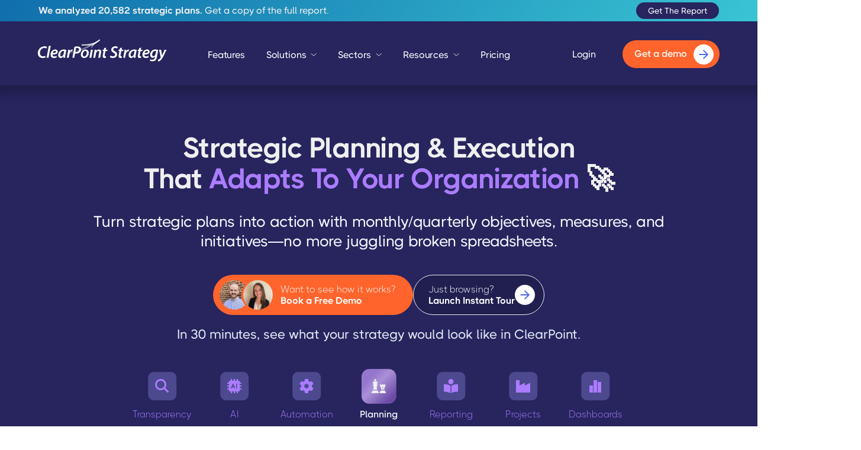

--- FILE ---
content_type: text/html
request_url: https://www.clearpointstrategy.com/
body_size: 24472
content:
<!DOCTYPE html><!-- Last Published: Sun Dec 28 2025 23:23:49 GMT+0000 (Coordinated Universal Time) --><html data-wf-domain="www.clearpointstrategy.com" data-wf-page="67d1d41f19422a63c8feb2ca" data-wf-site="637e14518f6e3bfe4b39227f" lang="en"><head><meta charset="utf-8"/><title>ClearPoint Strategy | Strategy Execution Software | #1 Strategic Management Platform</title><meta content="ClearPoint Strategy helps organizations of all sizes streamline strategic planning and execution with intuitive, award-winning software solutions." name="description"/><meta content="ClearPoint Strategy | Strategy Execution Software | #1 Strategic Management Platform" property="og:title"/><meta content="ClearPoint Strategy helps organizations of all sizes streamline strategic planning and execution with intuitive, award-winning software solutions." property="og:description"/><meta content="https://w9.previewbuilder.com/api/r/66b9fd3a4ee8bf0012dde5b8?Image1=https%3A%2F%2Fapp_image_cdn.previewbuilder.com%2Fimages%2F84161755-3802-4e8e-b7b8-bc43df9672a3&amp;Text3=The%20%231%20Strategic%20Planning%20%26%20Execution%20Software&amp;Text4=www.clearpointstrategy.com&amp;Text5=%0AClearPoint%20is%20the%20comprehensive%20solution%20to%20all%20of%20your%20strategic%20planning%0A%20and%20business%20reporting%20needs.&amp;s=f78b210c705a9eabe169d4e7c0811ebe4e0de23c4395717f7afaefbd72cc1519" property="og:image"/><meta content="ClearPoint Strategy | Strategy Execution Software | #1 Strategic Management Platform" property="twitter:title"/><meta content="ClearPoint Strategy helps organizations of all sizes streamline strategic planning and execution with intuitive, award-winning software solutions." property="twitter:description"/><meta content="https://w9.previewbuilder.com/api/r/66b9fd3a4ee8bf0012dde5b8?Image1=https%3A%2F%2Fapp_image_cdn.previewbuilder.com%2Fimages%2F84161755-3802-4e8e-b7b8-bc43df9672a3&amp;Text3=The%20%231%20Strategic%20Planning%20%26%20Execution%20Software&amp;Text4=www.clearpointstrategy.com&amp;Text5=%0AClearPoint%20is%20the%20comprehensive%20solution%20to%20all%20of%20your%20strategic%20planning%0A%20and%20business%20reporting%20needs.&amp;s=f78b210c705a9eabe169d4e7c0811ebe4e0de23c4395717f7afaefbd72cc1519" property="twitter:image"/><meta property="og:type" content="website"/><meta content="summary_large_image" name="twitter:card"/><meta content="width=device-width, initial-scale=1" name="viewport"/><link href="https://cdn.prod.website-files.com/637e14518f6e3bfe4b39227f/css/clearpoint-strategy.webflow.shared.ef9d3e1d6.min.css" rel="stylesheet" type="text/css"/><script type="text/javascript">!function(o,c){var n=c.documentElement,t=" w-mod-";n.className+=t+"js",("ontouchstart"in o||o.DocumentTouch&&c instanceof DocumentTouch)&&(n.className+=t+"touch")}(window,document);</script><link href="https://cdn.prod.website-files.com/637e14518f6e3bfe4b39227f/66c2019a30125423df1683b9_63c8738ec9d419ecfd49315c_favicon-32x32.png" rel="shortcut icon" type="image/x-icon"/><link href="https://cdn.prod.website-files.com/637e14518f6e3bfe4b39227f/63c8739716eaeb6ce6ecadc7_Chart-Bar.png" rel="apple-touch-icon"/><link href="https://www.clearpointstrategy.com" rel="canonical"/><!-- critical css -->
<style>.w-nav-overlay{display:none !important}.actions,.hs-button:hover{cursor:pointer}.hs-button,.hs-button:hover{background-color:#27245e;color:#fff}.hs-button,.input{line-height:1.111em}.hs-form-field label{font-weight:400;margin-top:15px;margin-bottom:5px}.hs-error-msgs{list-style-type:none}.hs-error-msgs label{line-height:1.5;font-size:.85em;color:#ed3434;margin-bottom:-10px}.hbspt-form fieldset{max-width:100%!important;margin-left:-10px;margin-right:-10px}.hs-form-field{padding:0 8.5px}.actions{text-align:left;margin-right:20px;width:fit-content;background-color:#27245e;margin-top:23px;border-radius:999px;position:relative}.actions::after{content:"";pointer-events:none;width:41px;height:41px;position:absolute;right:5px;transform:translateY(-50%);top:50%;background-image:url('data:image/svg+xml,<svg width="42" height="42" viewBox="0 0 42 42" fill="none" xmlns="http://www.w3.org/2000/svg"><circle cx="20.7216" cy="20.8049" r="20.6064" fill="white"/><path d="M10.6582 20.2727C10.0992 20.2727 9.64607 20.7258 9.64607 21.2848C9.64607 21.8438 10.0992 22.2969 10.6582 22.2969V20.2727ZM29.4891 22.0005C29.8844 21.6052 29.8844 20.9644 29.4891 20.5691L23.048 14.128C22.6527 13.7327 22.0118 13.7327 21.6166 14.128C21.2213 14.5232 21.2213 15.1641 21.6166 15.5593L27.3421 21.2848L21.6166 27.0103C21.2213 27.4056 21.2213 28.0464 21.6166 28.4417C22.0118 28.8369 22.6527 28.8369 23.048 28.4417L29.4891 22.0005ZM10.6582 22.2969H28.7734V20.2727H10.6582V22.2969Z" fill="%2327245E"/></svg>')}.hs-button{padding:16px 55px 16px 25px;border-radius:100px;transform:none;-webkit-transition:background-color .3s,-webkit-transform .3s;transition:transform .3s,background-color .3s,-webkit-transform .3s;font-weight:700;text-align:center;text-decoration:none;-webkit-transform-style:preserve-3d;transform-style:preserve-3d;border:none;margin:0}.hs-error-msgs,.hs-fieldtype-checkbox div.input ul{padding-left:0}.hs-input{width:100%!important;height:40px;border:none;color:#3e395f;font-size:16px;font-weight:400;margin-top:0}.input{width:100%;clear:none;border:1px solid #dedede;background-color:var(--neutral-100);box-shadow:none;color:var(--neutral-800);border-radius:5px;margin-bottom:0;margin-right:0!important;padding-left:17px;padding-right:17px;display:block;font-size:18px;transition:box-shadow .3s,color .3s,border-color .3s;min-height:40px;display:grid;align-content:center}.input:hover{border-color:var(--neutral-800);box-shadow:none}.input.-wfp-focus,.input:focus{border-color:var(--primary-1);box-shadow:0 0 0 0 var(--shadow-input);color:var(--neutral-800)}.input::placeholder{color:#dedede}.hs-input:focus-visible{outline:0}.hs-fieldtype-checkbox div.input{border-radius:40px;padding:20px 40px}.hs-fieldtype-checkbox div.input li{list-style-type:none;padding-right:0}.hs-fieldtype-checkbox div.input li label span{padding-bottom:3px}.hs-fieldtype-checkbox div.input li label{margin-bottom:10px;margin-top:10px}.hs-fieldtype-checkbox div.input input{width:20px;max-height:20px;min-height:20px;min-width:20px;margin-top:0;margin-right:13px;margin-left:0;border:2px solid #1d84c7;border-radius:4px;-webkit-transition:background-color .3s,border-color .3s;transition:background-color .3s,border-color .3s;color:#3e434a}fieldset.form-columns-1 .input{margin-right:8px;width:100%}.social-proof-icon,.social-proof-icon-4{aspect-ratio:1/1}@media screen and (max-width:580px){.input:has(select){border:none;padding:0}.input:has(select) select{width:100%}}@media (max-width:400px),(min-device-width:320px) and (max-device-width:480px){form.hs-form-974b593a-fd7e-4a14-971e-dbd91c0f0323_a0ad1320-1808-42d8-a009-741a4c15ffe9:not(.hs-video-form) .form-columns-2 .hs-form-field,form.hs-form-974b593a-fd7e-4a14-971e-dbd91c0f0323_a0ad1320-1808-42d8-a009-741a4c15ffe9:not(.hs-video-form) .form-columns-3 .hs-form-field{float:left!important}}</style>
<!-- revenue hero and custom sidebar -->
<style>.sidebar-form .hs-form-field label,.sidebar-form .hs-input{color:#fff}.sidebar-form .hs-input,.sidebar-form div.input,.sidebar-form input{background-color:transparent}.sidebar-form .input:hover{border-color:#fff}.sidebar-form .hs-input .invalid{border-color:red}.sidebar-form h3{display:none}.sidebar-form label.hs-error-msg{color:red;margin-top:3px;font-size:.8em}.sidebar-form .hs-button,.sidebar-form .hs-button:hover{background-color:#ff642c}.sidebar-form select option{color:#333}@media screen and (max-height:850px){.sidebar-cta-top{display:none}}#rh-dialog div{height:507px!important;width:670px!important;left:calc((100vw - 670px)/ 2)!important;top:calc((100vh - 507px)/ 2)!important;border-radius:20px!important;overflow:hidden!important}</style>
<!-- Google Tag Manager -->
<script>(function(w,d,s,l,i){w[l]=w[l]||[];w[l].push({'gtm.start':new Date().getTime(),event:'gtm.js'});var f=d.getElementsByTagName(s)[0],j=d.createElement(s),dl=l!='dataLayer'?'&l='+l:'';j.async=true;j.src='https://www.googletagmanager.com/gtm.js?id='+i+dl;f.parentNode.insertBefore(j,f);})(window,document,'script','dataLayer','GTM-5T48HMP');
</script><script>window.dataLayer = window.dataLayer || [];function gtag(){dataLayer.push(arguments);}</script>
<!-- scripts -->
<script type="text/javascript" src="https://js.hsforms.net/forms/embed/v2.js"></script>
<script type="text/javascript" src="https://app.revenuehero.io/scheduler.min.js"></script>
<script async src="https://cdn.jsdelivr.net/npm/@finsweet/attributes-cmsload@1/cmsload.js"></script>
<script async src="https://cdn.jsdelivr.net/npm/@finsweet/attributes-toc@1/toc.js"></script>
<script async src="https://cdn.jsdelivr.net/npm/@finsweet/attributes-richtext@1/richtext.js"></script>
<script type="text/javascript">window.__WEBFLOW_CURRENCY_SETTINGS = {"currencyCode":"USD","symbol":"$","decimal":".","fractionDigits":2,"group":",","template":"{{wf {\"path\":\"symbol\",\"type\":\"PlainText\"} }} {{wf {\"path\":\"amount\",\"type\":\"CommercePrice\"} }} {{wf {\"path\":\"currencyCode\",\"type\":\"PlainText\"} }}","hideDecimalForWholeNumbers":false};</script></head><body class="body-2"><main class="page-wrapper dark-blue"><div data-animation="default" class="header navbar w-nav" data-easing2="ease-out" data-easing="ease-in" data-collapse="all" data-w-id="58db7844-5919-d71b-dd74-2323ed8dffe9" role="banner" data-no-scroll="1" data-duration="200"><div class="div-block-512"><div class="w-layout-blockcontainer container-1150 w-container"><div class="div-block-513"><div><div class="text-block-174"><strong>We analyzed 20,582 strategic plans. </strong>Get a copy of the full report.</div></div><div><a href="/go/strategic-planning-report" class="w-inline-block"><div class="text-block-175">Get The Report</div></a></div></div></div></div><div class="header-container w-container"><div class="header-wrapper"><div class="split-content header-right"><a href="/" aria-current="page" class="brand w-nav-brand w--current"><div class="brand-wrapper-header"><img src="https://cdn.prod.website-files.com/637e14518f6e3bfe4b39227f/65e218bbc324e25ed558bb1c_ClearPoint%20Strategy%20Horizontal%20Logo.webp" width="218" height="Auto" loading="eager" alt="Brand" class="header-logo main-header"/></div></a></div><ul id="header-nav" role="list" class="header-navigation"><li class="nav-item-wrapper"><a href="/features" class="nav-link">Features</a></li><li data-w-id="d49f363e-c1b0-0d24-3238-648110ec2f25" class="nav-item-wrapper"><div data-hover="false" data-delay="50" data-w-id="d49f363e-c1b0-0d24-3238-648110ec2f27" class="nav-link-dropdown-static w-dropdown"><div class="nav-link dropdown main-nav-link w-dropdown-toggle"><div class="text-block-25">Solutions</div><div class="dropdown-arrow w-embed"><svg xmlns="http://www.w3.org/2000/svg" width="10" height="5" viewBox="0 0 10 5" fill="none">
  <path d="M0.932509 0.487212L5.16566 4.24853L9.3988 0.487213" stroke="white" stroke-width="0.886407" stroke-linecap="round" stroke-linejoin="round"/>
</svg></div></div><nav class="dropdown-list full-width w-dropdown-list"><div class="menu-background"><div class="menu-block"><div class="solutions-top-nav-left _45-pct"><h5 class="menu-section-title">how we help organizations</h5><div class="dropdown-nav-main-wrapper v2 solution"><div class="w-layout-blockcontainer navmenusections w-container"><div class="navmenusplitsection _400px"><ul role="list" class="dropdown-nav grid spaced v2"><li class="dropdown-nav-item-bottom-v2"><a href="/solutions/strategic-planning" class="link-block-6 w-inline-block"><div class="highlight-border resources"><div class="highlight-border-inside"><div class="nav-font-icon"></div></div></div><div class="top-menu-link-block"><div class="top-menu-link-text-v2">Strategic Planning</div><div class="top-menu-text">Break down strategic plans to work that gets done on time</div></div></a></li><li class="dropdown-nav-item-bottom-v2"><a href="/solutions/reporting" class="link-block-6 w-inline-block"><div class="highlight-border"><div class="highlight-border-inside"><div class="nav-font-icon"></div></div></div><div class="top-menu-link-block"><div class="top-menu-link-text-v2">Business Reporting</div><div class="top-menu-text">Make your reporting workflows match how decisions get made</div></div></a></li><li class="dropdown-nav-item-bottom-v2"><a href="/solutions/dashboards" class="link-block-6 w-inline-block"><div class="highlight-border"><div class="highlight-border-inside"><div class="nav-font-icon"></div></div></div><div class="top-menu-link-block"><div class="top-menu-link-text-v2">Dashboards &amp; Visualization</div><div class="top-menu-text">Create scorecards and dashboards that are the source of truth and drive action</div></div></a></li><li class="dropdown-nav-item-bottom-v2"><a href="/solutions/project-management" class="link-block-6 w-inline-block"><div class="highlight-border"><div class="highlight-border-inside"><div class="nav-font-icon"></div></div></div><div class="top-menu-link-block"><div class="top-menu-link-text-v2">Project Management</div><div class="top-menu-text">Align your project management process with your strategic goals</div></div></a></li></ul></div></div></div></div><div class="solutions-top-nav-right _55-pct"><div class="top-nav-feature-block solutions"><div class="top-nav-feature"><div class="w-dyn-list"><div role="list" class="w-dyn-items"><div role="listitem" class="w-dyn-item"><div><h5 class="menu-section-title">featured article</h5><div class="nav-featured-image"><div class="div-block-434"><a href="/blog/data-and-insights-to-optimize-your-strategic-planning-process" class="w-inline-block"><h4 class="featured-item-title-copy">Report: Data &amp; Insights To Optimize Your Strategic Planning Process</h4></a><div class="text-block-153-copy">Supercharge your strategy execution with the five insights we gleaned from a new kind of strategic planning analysis.</div><a href="/blog/data-and-insights-to-optimize-your-strategic-planning-process" class="w-inline-block"><div class="header-nav-button-copy"><div class="header-nav-button-text">Read Featured Article</div><img src="https://cdn.prod.website-files.com/637e14518f6e3bfe4b39227f/63c495b32c404b021d0b9ff6_line-rounded-chevron-down-white-brix-templates.svg" loading="lazy" alt="Chevron Icon - Elements Webflow Library - BRIX Templates" class="image-118"/></div></a></div><div class="div-block-433"><a href="/blog/data-and-insights-to-optimize-your-strategic-planning-process" class="w-inline-block"><img src="https://cdn.prod.website-files.com/637e14518f6e3b2a5c392294/69493a85cf8f4b793471fdcd_report-data-insights-to-optimize-your-strategic-planning-process-blog-header.webp" loading="lazy" alt="" sizes="100vw" srcset="https://cdn.prod.website-files.com/637e14518f6e3b2a5c392294/69493a85cf8f4b793471fdcd_report-data-insights-to-optimize-your-strategic-planning-process-blog-header-p-500.webp 500w, https://cdn.prod.website-files.com/637e14518f6e3b2a5c392294/69493a85cf8f4b793471fdcd_report-data-insights-to-optimize-your-strategic-planning-process-blog-header-p-800.webp 800w, https://cdn.prod.website-files.com/637e14518f6e3b2a5c392294/69493a85cf8f4b793471fdcd_report-data-insights-to-optimize-your-strategic-planning-process-blog-header-p-1080.webp 1080w, https://cdn.prod.website-files.com/637e14518f6e3b2a5c392294/69493a85cf8f4b793471fdcd_report-data-insights-to-optimize-your-strategic-planning-process-blog-header.webp 1200w" class="image-109"/></a><div class="div-block-435"><div class="div-block-437"><a href="/blog" class="w-inline-block"><div class="secondary-hero-link"><div class="secondary-hero-link-text">Browse All Articles</div><img src="https://cdn.prod.website-files.com/637e14518f6e3bfe4b39227f/68a111161b16ba25d4c1935a_Group%2019650.png" loading="lazy" alt="" class="image-111"/></div></a></div></div></div></div></div></div></div></div></div></div></div></div></div></nav></div></li><li data-w-id="258b157e-8eef-3ad4-8a9a-92d13ca10534" class="nav-item-wrapper"><div data-hover="false" data-delay="50" class="nav-link-dropdown-static w-dropdown"><div class="nav-link dropdown main-nav-link w-dropdown-toggle"><div class="text-block-25">Sectors</div><div class="dropdown-arrow w-embed"><svg xmlns="http://www.w3.org/2000/svg" width="10" height="5" viewBox="0 0 10 5" fill="none">
  <path d="M0.932509 0.487212L5.16566 4.24853L9.3988 0.487213" stroke="white" stroke-width="0.886407" stroke-linecap="round" stroke-linejoin="round"/>
</svg></div></div><nav class="dropdown-list full-width w-dropdown-list"><div class="menu-background"><div class="menu-block"><div class="sectors-top-nav-left"><div class="dropdown-nav-main-wrapper v2 solution smaller"><h5 class="menu-section-title-copy">Sectors We Serve</h5><div class="w-layout-blockcontainer navmenusections w-container"><div class="navmenusplitsection"><div class="div-block-480"><ul role="list" class="dropdown-nav grid spaced sectors"><li class="dropdown-nav-item-bottom-v2 sectors"><div><a href="/sectors/local-government" class="sector-link-block w-inline-block"><div class="highlight-border unselected"><div class="highlight-border-inside sectors"><div class="nav-font-icon sectors"></div></div></div><div class="top-menu-link-block"><div class="top-menu-link-text-v2 sector">Local Government &amp; State Agencies</div></div></a></div></li><li class="dropdown-nav-item-bottom-v2 sectors"><a href="/sectors/utilities-energy" class="sector-link-block w-inline-block"><div class="highlight-border sectors unselected"><div class="highlight-border-inside sectors unselected"><div class="nav-font-icon sectors"></div></div></div><div class="top-menu-link-block"><div class="top-menu-link-text-v2 sector">Utilities &amp; Energy Providers</div></div></a></li><li class="dropdown-nav-item-bottom-v2 sectors"><a href="/sectors/healthcare" class="sector-link-block w-inline-block"><div class="highlight-border sectors unselected"><div class="highlight-border-inside sectors"><div class="nav-font-icon sectors"></div></div></div><div class="top-menu-link-block"><div class="top-menu-link-text-v2 sector">Hospital Systems &amp; Healthcare Networks</div></div></a></li><li class="dropdown-nav-item-bottom-v2 sectors"><a href="/sectors/financial-services" class="sector-link-block w-inline-block"><div class="highlight-border sectors unselected"><div class="highlight-border-inside sectors unselected"><div class="nav-font-icon sectors"></div></div></div><div class="top-menu-link-block"><div class="top-menu-link-text-v2 sector">Regional Banks &amp; Credit Unions</div></div></a></li><li class="dropdown-nav-item-bottom-v2 sectors"><a href="/sectors/education" class="sector-link-block w-inline-block"><div class="highlight-border sectors unselected"><div class="highlight-border-inside sectors"><div class="nav-font-icon sectors"></div></div></div><div class="top-menu-link-block"><div class="top-menu-link-text-v2 sector">School Districts &amp; Academic Institutions</div></div></a></li><li class="dropdown-nav-item-bottom-v2 sectors"><a href="/sectors/manufacturing" class="sector-link-block w-inline-block"><div class="highlight-border sectors unselected"><div class="highlight-border-inside sectors"><div class="nav-font-icon sectors"></div></div></div><div class="top-menu-link-block"><div class="top-menu-link-text-v2 sector">Global Manufacturers</div></div></a></li><li class="dropdown-nav-item-bottom-v2 sectors"><a href="/sectors/enterprise" class="sector-link-block w-inline-block"><div class="highlight-border sectors unselected"><div class="highlight-border-inside sectors"><div class="nav-font-icon sectors"></div></div></div><div class="top-menu-link-block"><div class="top-menu-link-text-v2 sector">Multinational &amp; Enterprise Organizations</div></div></a></li></ul></div></div></div></div></div><div class="sectors-top-nav-right"><div class="top-nav-feature"><div class="w-dyn-list"><div role="list" class="w-dyn-items"><div role="listitem" class="w-dyn-item"><div class="div-block-481"><div class="div-block-438"><div class="case-study-left"><h5 class="menu-section-title">featured case study</h5><div class="nav-featured-image text-overlay"><a href="/customers/cobb-emc" class="link-block-28 w-inline-block"><img src="https://cdn.prod.website-files.com/637e14518f6e3b2a5c392294/63bdbd5d41763fd2cfe7f71e_6390b46dbea6e5cb4c2047c2_Cobb-EMC-header.png" loading="lazy" width="Auto" height="Auto" alt="" sizes="100vw" srcset="https://cdn.prod.website-files.com/637e14518f6e3b2a5c392294/63bdbd5d41763fd2cfe7f71e_6390b46dbea6e5cb4c2047c2_Cobb-EMC-header-p-500.png 500w, https://cdn.prod.website-files.com/637e14518f6e3b2a5c392294/63bdbd5d41763fd2cfe7f71e_6390b46dbea6e5cb4c2047c2_Cobb-EMC-header-p-800.png 800w, https://cdn.prod.website-files.com/637e14518f6e3b2a5c392294/63bdbd5d41763fd2cfe7f71e_6390b46dbea6e5cb4c2047c2_Cobb-EMC-header-p-1080.png 1080w, https://cdn.prod.website-files.com/637e14518f6e3b2a5c392294/63bdbd5d41763fd2cfe7f71e_6390b46dbea6e5cb4c2047c2_Cobb-EMC-header-p-1600.png 1600w, https://cdn.prod.website-files.com/637e14518f6e3b2a5c392294/63bdbd5d41763fd2cfe7f71e_6390b46dbea6e5cb4c2047c2_Cobb-EMC-header.png 1600w" class="image-100"/></a></div><div class="div-block-435"><a href="/customers" class="w-inline-block"><div class="secondary-hero-link"><div class="secondary-hero-link-text">Browse All Case Studies</div><img src="https://cdn.prod.website-files.com/637e14518f6e3bfe4b39227f/68a111161b16ba25d4c1935a_Group%2019650.png" loading="lazy" alt="" height="Auto" class="image-112"/></div></a></div></div><div class="div-block-441-copy"><div class="div-block-440"><a href="/customers/cobb-emc" class="w-inline-block"><h4 class="featured-item-sector-title">Cobb EMC</h4></a></div><div class="div-block-456"><div class="text-block-155-copy">Cobb EMC decided to take action and build a comprehensive strategic planning process. They became more efficient and collaborative, while their priorities focused on target goals.</div><a href="/customers/cobb-emc" class="header-nav-button w-inline-block"><div class="header-nav-button-text">Read Case Study</div><img src="https://cdn.prod.website-files.com/637e14518f6e3bfe4b39227f/63c495b32c404b021d0b9ff6_line-rounded-chevron-down-white-brix-templates.svg" loading="lazy" alt="Chevron Icon - Elements Webflow Library - BRIX Templates" class="image-118"/></a></div></div></div></div></div></div></div></div><div class="w-embed w-script"><script>
document.addEventListener('mouseenter', (e) => {
    if (e.target.closest && e.target.closest('.sector-link-block')) {
        const child = e.target.querySelector('.highlight-border');
        if (child) {
            child.classList.remove('unselected');
        }
    }
}, true);
document.addEventListener('mouseleave', (e) => {
    if (e.target.closest && e.target.closest('.sector-link-block')) {
        const child = e.target.querySelector('.highlight-border');
        if (child) {
            child.classList.add('unselected');
        }
    }
}, true);
document.addEventListener('mouseenter', (e) => {
    if (e.target.closest && e.target.closest('.link-block-6')) {
        const child = e.target.querySelector('.highlight-border-inside');
        if (child) {
            child.classList.add('resources');
        }
    }
}, true);
document.addEventListener('mouseleave', (e) => {
    if (e.target.closest && e.target.closest('.link-block-6')) {
        const child = e.target.querySelector('.highlight-border-inside');
        if (child) {
            child.classList.remove('resources');
        }
    }
}, true);
</script></div></div></div></div></nav></div></li><li data-w-id="9a982eff-ccec-7d47-fa5d-00bba570c490" class="nav-item-wrapper"><div data-hover="false" data-delay="50" class="nav-link-dropdown-static w-dropdown"><div class="nav-link dropdown main-nav-link w-dropdown-toggle"><div class="text-block-25">Resources</div><div class="dropdown-arrow w-embed"><svg xmlns="http://www.w3.org/2000/svg" width="10" height="5" viewBox="0 0 10 5" fill="none">
  <path d="M0.932509 0.487212L5.16566 4.24853L9.3988 0.487213" stroke="white" stroke-width="0.886407" stroke-linecap="round" stroke-linejoin="round"/>
</svg></div></div><nav class="dropdown-list full-width w-dropdown-list"><div class="menu-background"><div class="menu-block"><div class="resources-top-left-nav"><div class="dropdown-nav-main-wrapper v2 solution"><h5 class="menu-section-title">FRee strategy execution resources</h5><div class="div-block-479"><a href="/blog" class="link-block-6 w-inline-block"><div class="highlight-border"><div class="highlight-border-inside"><div class="nav-font-icon resources"></div></div></div><div class="top-menu-link-block"><div class="top-menu-link-text-v2">Strategy Execution Blog</div><div class="top-menu-text">Explore 100s of articles on strategy execution</div></div></a></div><div class="w-layout-blockcontainer navmenusections w-container"><div class="navmenusplitsection"><ul role="list" class="dropdown-nav grid spaced area"><li class="dropdown-nav-item-bottom-v2"><a href="/events" class="link-block-6 w-inline-block"><div class="highlight-border"><div class="highlight-border-inside"><div class="nav-font-icon resources"></div></div></div><div class="top-menu-link-block"><div class="top-menu-link-text-v2">Events and Webinars</div><div class="top-menu-text">Join us at in-person and online events</div></div></a></li><li class="dropdown-nav-item-bottom-v2"><a href="/videos" class="link-block-6 w-inline-block"><div class="highlight-border"><div class="highlight-border-inside"><div class="nav-font-icon resources"></div></div></div><div class="top-menu-link-block"><div class="top-menu-link-text-v2">Videos</div><div class="top-menu-text">Featured videos and webinar replays</div></div></a></li><li class="dropdown-nav-item-bottom-v2"><a href="/books" class="link-block-6 w-inline-block"><div class="highlight-border"><div class="highlight-border-inside"><div class="nav-font-icon resources"></div></div></div><div class="top-menu-link-block"><div class="top-menu-link-text-v2">eBooks &amp; Templates</div><div class="top-menu-text">Free downloadable templates and eBooks</div></div></a></li><li class="dropdown-nav-item-bottom-v2"><a href="/customers" class="link-block-6 w-inline-block"><div class="highlight-border"><div class="highlight-border-inside"><div class="nav-font-icon resources"></div></div></div><div class="top-menu-link-block"><div class="top-menu-link-text-v2 no-right-pad">Customer Success Stories</div><div class="top-menu-text">How ClearPoint helps drive results.</div></div></a></li></ul></div></div></div></div><div class="resources-top-right-menu-nav"><div class="top-nav-feature"><div class="w-dyn-list"><div role="list" class="w-dyn-items"><div role="listitem" class="w-dyn-item"><div class="div-block-491"><div><h5 class="menu-section-title">featured Resource</h5></div></div><div><div class="div-block-490"><div class="div-block-492"><div class="div-block-495"><a href="https://www.clearpointstrategy.com/books/the-clearpoint-strategy-success-framework" class="w-inline-block"><img src="https://cdn.prod.website-files.com/637e14518f6e3b2a5c392294/6813e63d72f07f14ee5b6705_CSSF.webp" loading="lazy" style="background-color:#d6e2f3" alt="" class="image-127"/></a></div><div class="div-block-493"><a href="https://www.clearpointstrategy.com/books/the-clearpoint-strategy-success-framework" class="header-nav-button w-inline-block"><div class="header-nav-button-text">Download eBook</div><img src="https://cdn.prod.website-files.com/637e14518f6e3bfe4b39227f/63c495b32c404b021d0b9ff6_line-rounded-chevron-down-white-brix-templates.svg" loading="lazy" alt="Chevron Icon - Elements Webflow Library - BRIX Templates" class="image-118"/></a></div></div><div class="div-block-494"><a href="https://www.clearpointstrategy.com/books/the-clearpoint-strategy-success-framework" class="w-inline-block"><h4 class="featured-resource-title">The ClearPoint Strategy Success Framework</h4></a><div class="text-block-155-copy">Climb with clarity, execute with confidence—built by the founders of ClearPoint.</div></div></div><div class="div-block-496"><a href="/books" class="secondary-hero-link-copy w-inline-block"><div class="secondary-hero-link-text">Browse all resources and templates</div><img src="https://cdn.prod.website-files.com/637e14518f6e3bfe4b39227f/68a111161b16ba25d4c1935a_Group%2019650.png" loading="lazy" alt="" height="Auto" class="image-112"/></a></div></div></div></div></div></div></div></div></div></nav></div></li><li class="nav-item-wrapper"><a href="/pricing" class="nav-link">Pricing</a></li></ul><div class="split-content header-buttons mobile-nav-buttons"><a id="login-link" href="https://app.clearpointstrategy.com" target="_blank" class="nav-link login">Login</a><a id="demo-button" href="/get-a-demo" class="button-primary orange header-button w-inline-block"><div class="button-primary-text-wrapper"><div class="button-arrow"><img src="https://cdn.prod.website-files.com/637e14518f6e3bfe4b39227f/66c35ea2b25e0d58f487254d_arrow_forward%20(1).svg" loading="lazy" alt="" class="header-arrow"/></div><div class="text-block-46 demo-button-text">Get a demo</div></div></a><div data-hover="false" data-delay="0" class="w-dropdown"><div class="dropdown-toggle w-dropdown-toggle"><div class="header-menu-button-icon-wrapper"><div class="icon-wrapper"><div class="header-menu-button-icon-top"></div><div class="header-menu-button-icon-medium"></div><div class="header-menu-button-icon-bottom"></div></div></div></div><nav class="w-dropdown-list"><div class="div-block-499"><div class="div-block-102 mobile-menu-3-opts"><div id="w-node-_86b0c977-72d9-32e1-4442-193f701876f5-ed8dffe9" class="top-menu-mobile-secondary-i"><a href="/pricing" class="mobile-menu-item-2 w-inline-block">Pricing</a></div><div class="top-menu-mobile-secondary-2"><a href="/customers" class="mobile-menu-item-2 w-inline-block">Customers</a></div><div class="top-menu-mobile-secondary"><a href="/get-a-demo" class="mobile-menu-item-2 w-inline-block">Get a Demo</a></div></div><div class="fieldset"><div class="mobile-menu-block">How We Help Organizations</div><div class="platform-mobile-menu"><a href="/solutions/strategic-planning" class="mobile-menu-item w-inline-block">Strategic Planning</a><a href="/solutions/reporting" class="mobile-menu-item w-inline-block">Business Reporting</a><a href="/solutions/dashboards" class="mobile-menu-item-3 w-inline-block">Dashboards</a><a href="/solutions/project-management" class="mobile-menu-item-3 w-inline-block">Project Management</a></div></div><div class="fieldset"><div class="mobile-menu-block">Industries We Serve</div><div class="platform-mobile-menu"><a href="/sectors/local-government" class="mobile-menu-item w-inline-block">Local Government</a><a href="/sectors/healthcare" class="mobile-menu-item w-inline-block">Healthcare</a><a href="/sectors/utilities-energy" class="mobile-menu-item-3 w-inline-block">Utilities &amp; Energy</a><a href="/sectors/financial-services" class="mobile-menu-item-3 w-inline-block">Financial Services</a><a href="/sectors/education" class="mobile-menu-item-3 w-inline-block">Education</a><a href="/sectors/manufacturing" class="mobile-menu-item-3 w-inline-block">Manufacturing</a><a href="/sectors/enterprise" class="mobile-menu-item-3-copy w-inline-block">Enterprise</a></div></div><div class="div-block-102 mobile-menu-3-opts"><div id="w-node-_11933d3c-09ba-ae3c-e1e4-ee5f4075bd99-ed8dffe9" class="top-menu-mobile-secondary-3"><a href="/blog" class="mobile-menu-item-4 w-inline-block">Our Blog</a></div><div class="top-menu-mobile-secondary-3"><a href="/books" class="mobile-menu-item-4 w-inline-block">Free eBooks &amp; Templates</a></div><div class="top-menu-mobile-secondary-3 hidden-tiny"><a href="/videos" class="mobile-menu-item-4 w-inline-block">Video Library</a></div></div></div></nav></div></div></div></div></div><section class="section _2025-hero"><div class="w-layout-blockcontainer container-1050 w-container"><div class="homepage-hero-headline"><div><h1 class="homepage-hero-2">Strategic Planning &amp; Execution <br/>That <span class="text-span-14 purple">Adapts To Your Organization</span> 🚀</h1><p class="_2025-homepage-subtitle-copy">Turn strategic plans into action with monthly/quarterly objectives, measures, and initiatives—no more juggling broken spreadsheets.<br/></p><div class="w-layout-hflex flex-block-12"><div class="div-block-297"><a href="/get-a-demo" data-wf--2025-homepage-cta--variant="purple" class="_2025-homepage-cta-button w-variant-4a43d359-f4ce-7f70-45b8-3fc579b8d9f2 w-inline-block"><div class="button-primary-text-wrapper"><div><img alt="" src="https://cdn.prod.website-files.com/637e14518f6e3bfe4b39227f/67d1dd0dfd69d8792eaff72b_ryan.jpg" class="cta-image-1 w-variant-4a43d359-f4ce-7f70-45b8-3fc579b8d9f2"/><img alt="" src="https://cdn.prod.website-files.com/637e14518f6e3bfe4b39227f/67dd77a2e87ad62948fd1752_637e34b76fe2211d4246afa8_Shannon-Lediwth.jpeg" class="cta-image-2 w-variant-4a43d359-f4ce-7f70-45b8-3fc579b8d9f2"/></div><div class="cta-button-text"><div class="demo-cta-subhead">Want to see how it works?</div><div class="demo-cta-heading">Book a Free Demo</div></div></div></a><div href="#" id="quick-tour-button" data-w-id="3e144c3a-136c-872f-0aeb-9fb721871e06" class="tour-button-clear"><div class="button-primary-text-wrapper"><div class="cta-button-text"><div class="demo-cta-subhead">Just browsing?</div><div class="demo-cta-heading">Launch Instant Tour</div></div></div><div class="tour-button-arrow-copy"><img src="https://cdn.prod.website-files.com/637e14518f6e3bfe4b39227f/66c35ea2b25e0d58f487254d_arrow_forward%20(1).svg" loading="lazy" alt="" class="image-70"/></div></div></div><div class="cta-titles">In 30 minutes, see what your strategy would look like in ClearPoint.<br/></div></div></div></div></div><div class="w-layout-blockcontainer container-1200 mobile-homepage w-container"><div data-current="Planning" data-easing="ease" data-duration-in="300" data-duration-out="100" class="homepage-hero-tabs w-tabs"><div class="tabs-menu w-tab-menu"><a data-w-tab="Transparency" class="hero-tab-link w-inline-block w-tab-link"><div class="header-tab-icon"></div><div class="header-tab-text">Transparency</div></a><a data-w-tab="AI" class="hero-tab-link w-inline-block w-tab-link"><div class="header-tab-icon"></div><div class="header-tab-text">AI</div></a><a data-w-tab="Automation" class="hero-tab-link w-inline-block w-tab-link"><div class="header-tab-icon"></div><div class="header-tab-text">Automation</div></a><a data-w-tab="Planning" class="hero-tab-link w-inline-block w-tab-link w--current"><div class="header-tab-icon"></div><div class="header-tab-text">Planning</div></a><a data-w-tab="Reporting" class="hero-tab-link w-inline-block w-tab-link"><div class="header-tab-icon"></div><div class="header-tab-text">Reporting</div></a><a data-w-tab="Projects" class="hero-tab-link w-inline-block w-tab-link"><div class="header-tab-icon"><p></p></div><div class="header-tab-text">Projects</div></a><a data-w-tab="Dashboards" class="hero-tab-link w-inline-block w-tab-link"><div class="header-tab-icon"></div><div class="header-tab-text">Dashboards</div></a></div><div class="tabs-content-3 w-tab-content"><div data-w-tab="Transparency" class="tab-pane-transparency w-tab-pane"><img width="1150" height="719" alt="" src="https://cdn.prod.website-files.com/637e14518f6e3bfe4b39227f/67d34cc886042f5d5624c114_strategy-score.png" sizes="100vw" srcset="https://cdn.prod.website-files.com/637e14518f6e3bfe4b39227f/67d34cc886042f5d5624c114_strategy-score-p-500.png 500w, https://cdn.prod.website-files.com/637e14518f6e3bfe4b39227f/67d34cc886042f5d5624c114_strategy-score-p-800.png 800w, https://cdn.prod.website-files.com/637e14518f6e3bfe4b39227f/67d34cc886042f5d5624c114_strategy-score-p-1080.png 1080w, https://cdn.prod.website-files.com/637e14518f6e3bfe4b39227f/67d34cc886042f5d5624c114_strategy-score.png 1600w" class="hero-screenshot"/></div><div data-w-tab="AI" class="tab-pane-ai w-tab-pane"><img width="1150" height="719" alt="" src="https://cdn.prod.website-files.com/637e14518f6e3bfe4b39227f/67d3426633fc1a47c28834ae_detail-page-ai.png" sizes="100vw" srcset="https://cdn.prod.website-files.com/637e14518f6e3bfe4b39227f/67d3426633fc1a47c28834ae_detail-page-ai-p-500.png 500w, https://cdn.prod.website-files.com/637e14518f6e3bfe4b39227f/67d3426633fc1a47c28834ae_detail-page-ai-p-800.png 800w, https://cdn.prod.website-files.com/637e14518f6e3bfe4b39227f/67d3426633fc1a47c28834ae_detail-page-ai-p-1080.png 1080w, https://cdn.prod.website-files.com/637e14518f6e3bfe4b39227f/67d3426633fc1a47c28834ae_detail-page-ai.png 1600w" class="hero-screenshot"/></div><div data-w-tab="Automation" class="tab-pane-automation w-tab-pane"><img width="1150" height="719" alt="" src="https://cdn.prod.website-files.com/637e14518f6e3bfe4b39227f/67d34265078c14e7a1903549_workflow-dark.png" sizes="100vw" srcset="https://cdn.prod.website-files.com/637e14518f6e3bfe4b39227f/67d34265078c14e7a1903549_workflow-dark-p-500.png 500w, https://cdn.prod.website-files.com/637e14518f6e3bfe4b39227f/67d34265078c14e7a1903549_workflow-dark-p-800.png 800w, https://cdn.prod.website-files.com/637e14518f6e3bfe4b39227f/67d34265078c14e7a1903549_workflow-dark-p-1080.png 1080w, https://cdn.prod.website-files.com/637e14518f6e3bfe4b39227f/67d34265078c14e7a1903549_workflow-dark.png 1600w" class="hero-screenshot"/></div><div data-w-tab="Planning" class="tab-pane-planning w-tab-pane w--tab-active"><img width="1150" height="719" alt="" src="https://cdn.prod.website-files.com/637e14518f6e3bfe4b39227f/67d34269c4d45078a7ffa4b5_workspaces.png" sizes="(max-width: 767px) 100vw, (max-width: 991px) 728px, 940px" srcset="https://cdn.prod.website-files.com/637e14518f6e3bfe4b39227f/67d34269c4d45078a7ffa4b5_workspaces-p-500.png 500w, https://cdn.prod.website-files.com/637e14518f6e3bfe4b39227f/67d34269c4d45078a7ffa4b5_workspaces-p-800.png 800w, https://cdn.prod.website-files.com/637e14518f6e3bfe4b39227f/67d34269c4d45078a7ffa4b5_workspaces-p-1080.png 1080w, https://cdn.prod.website-files.com/637e14518f6e3bfe4b39227f/67d34269c4d45078a7ffa4b5_workspaces.png 1600w" class="hero-screenshot container-1200"/></div><div data-w-tab="Reporting" class="tab-pane-reporting w-tab-pane"><img width="1150" height="719" alt="" src="https://cdn.prod.website-files.com/637e14518f6e3bfe4b39227f/67d34266b03cdb4f7aaa4d04_analysis-history-dark.png" sizes="100vw" srcset="https://cdn.prod.website-files.com/637e14518f6e3bfe4b39227f/67d34266b03cdb4f7aaa4d04_analysis-history-dark-p-500.png 500w, https://cdn.prod.website-files.com/637e14518f6e3bfe4b39227f/67d34266b03cdb4f7aaa4d04_analysis-history-dark-p-800.png 800w, https://cdn.prod.website-files.com/637e14518f6e3bfe4b39227f/67d34266b03cdb4f7aaa4d04_analysis-history-dark-p-1080.png 1080w, https://cdn.prod.website-files.com/637e14518f6e3bfe4b39227f/67d34266b03cdb4f7aaa4d04_analysis-history-dark.png 1600w" class="hero-screenshot"/></div><div data-w-tab="Projects" class="tab-pane-projects w-tab-pane"><img width="1150" height="719" alt="" src="https://cdn.prod.website-files.com/637e14518f6e3bfe4b39227f/67d34266af805e92bc77adc9_gantt-chart.png" sizes="100vw" srcset="https://cdn.prod.website-files.com/637e14518f6e3bfe4b39227f/67d34266af805e92bc77adc9_gantt-chart-p-500.png 500w, https://cdn.prod.website-files.com/637e14518f6e3bfe4b39227f/67d34266af805e92bc77adc9_gantt-chart-p-800.png 800w, https://cdn.prod.website-files.com/637e14518f6e3bfe4b39227f/67d34266af805e92bc77adc9_gantt-chart-p-1080.png 1080w, https://cdn.prod.website-files.com/637e14518f6e3bfe4b39227f/67d34266af805e92bc77adc9_gantt-chart.png 1600w" class="hero-screenshot"/></div><div data-w-tab="Dashboards" class="tab-pane-dashboards w-tab-pane"><img width="1150" height="719" alt="" src="https://cdn.prod.website-files.com/637e14518f6e3bfe4b39227f/67d342654b0aa8310ae9924a_dashboard-dark.png" sizes="100vw" srcset="https://cdn.prod.website-files.com/637e14518f6e3bfe4b39227f/67d342654b0aa8310ae9924a_dashboard-dark-p-500.png 500w, https://cdn.prod.website-files.com/637e14518f6e3bfe4b39227f/67d342654b0aa8310ae9924a_dashboard-dark-p-800.png 800w, https://cdn.prod.website-files.com/637e14518f6e3bfe4b39227f/67d342654b0aa8310ae9924a_dashboard-dark-p-1080.png 1080w, https://cdn.prod.website-files.com/637e14518f6e3bfe4b39227f/67d342654b0aa8310ae9924a_dashboard-dark.png 1600w" class="hero-screenshot"/></div></div></div></div><div class="container-1150 w-container"><section class="homepage-hero-key-3"><div class="key-3-block"><div class="key-3-column"><div class="key-3-icons"><img loading="lazy" src="https://cdn.prod.website-files.com/637e14518f6e3bfe4b39227f/67d1d50c8b6edfe2614634f2_excel.png" alt="" class="key-3-image"/></div><h5 class="key-3-title">Guided Data Migration</h5><div class="key-3-detail">We’ll help you move all your strategy and KPI data from spreadsheets to ClearPoint.</div></div><div class="key-3-column"><div class="key-3-icons"><img loading="lazy" src="https://cdn.prod.website-files.com/637e14518f6e3bfe4b39227f/67d1d50b36b6e35bd9e793ee_power-bi.png" alt="" class="key-3-image"/><img loading="lazy" src="https://cdn.prod.website-files.com/637e14518f6e3bfe4b39227f/67d1d4566680176df8e8d147_snowflake.png" alt="" class="key-3-image"/><img loading="lazy" src="https://cdn.prod.website-files.com/637e14518f6e3bfe4b39227f/67d1d50c7227eec46a0ae965_sql-server.png" alt="" class="key-3-image"/></div><h5 class="key-3-title">Seamless Integration</h5><div class="key-3-detail">Connect with Power BI, Snowflake, SQL Server and more to streamline strategy and reporting in one place.</div></div><div class="key-3-column"><div class="key-3-icons"><img loading="lazy" src="https://cdn.prod.website-files.com/637e14518f6e3bfe4b39227f/67d1d50c7227eec46a0ae965_sql-server.png" alt="" class="key-3-image"/></div><h5 class="key-3-title">SOC2 Certified Security</h5><div class="key-3-detail">Your data stays safe with enterprise-level security, strict access controls, and full compliance.</div></div></div></section><section class="brag-block"><h4 class="social-proof-title">Trusted by more than <span class="text-span-14 purple">15,000 users</span> at <span class="text-span-14 purple">leading organizations</span> worldwide</h4><div class="crop-bottom-line"><div class="logo-strip"><img loading="lazy" src="https://cdn.prod.website-files.com/637e14518f6e3bfe4b39227f/67d1d4566680176df8e8d14a_kc-logo.png" alt=""/><img loading="lazy" src="https://cdn.prod.website-files.com/637e14518f6e3bfe4b39227f/67d1d4566680176df8e8d150_elgl-logo.png" alt=""/><img id="w-node-_510124d4-75d5-8160-ffa9-19779fe743e2-c8feb2ca" loading="lazy" alt="" src="https://cdn.prod.website-files.com/637e14518f6e3bfe4b39227f/67d3116fa2d85831de563fd1_Logos%20(3)%201.png"/><img loading="lazy" src="https://cdn.prod.website-files.com/637e14518f6e3bfe4b39227f/67d1d4566680176df8e8d153_velosio-logo.png" alt=""/><img loading="lazy" src="https://cdn.prod.website-files.com/637e14518f6e3bfe4b39227f/67d1d4566680176df8e8d14d_nypa-logo.png" alt=""/><img id="w-node-_510124d4-75d5-8160-ffa9-19779fe743e5-c8feb2ca" loading="lazy" alt="" src="https://cdn.prod.website-files.com/637e14518f6e3bfe4b39227f/67d30e2502596d2b1f5a49e6_carilion-logo.png" class="image-46"/></div></div></section></div></section><section class="before-after"><div class="container-1150 w-container"><div class="how-it-works-content-top home-features-v3"><h5 class="h5-section-problem">Problem</h5><h3 class="problem-title">How Your Plan Looks<br/>in a <span class="text-span-14 purple">Spreadsheet vs ClearPoint</span></h3></div><div class="before-after-block"><div id="w-node-c2b54c19-ec2e-82bd-a1e8-543627f5af5f-c8feb2ca" class="excel-before"><div class="excel-chat"><div class="glow-wrapper"><div class="before-after-screenshot-wrapper"><img sizes="(max-width: 767px) 100vw, (max-width: 991px) 727.984375px, 768px" srcset="https://cdn.prod.website-files.com/637e14518f6e3bfe4b39227f/67d1d50ddf66b56860fe18e9_excel-backdrop-p-500.png 500w, https://cdn.prod.website-files.com/637e14518f6e3bfe4b39227f/67d1d50ddf66b56860fe18e9_excel-backdrop.png 768w" alt="" src="https://cdn.prod.website-files.com/637e14518f6e3bfe4b39227f/67d1d50ddf66b56860fe18e9_excel-backdrop.png" loading="lazy" class="excel-image"/></div></div><div data-w-id="c2b54c19-ec2e-82bd-a1e8-543627f5af64" class="chat-block"><div data-w-id="c2b54c19-ec2e-82bd-a1e8-543627f5af65" style="-webkit-transform:translate3d(0, 0, 0) scale3d(0, 0, 1) rotateX(0) rotateY(0) rotateZ(0) skew(0, 0);-moz-transform:translate3d(0, 0, 0) scale3d(0, 0, 1) rotateX(0) rotateY(0) rotateZ(0) skew(0, 0);-ms-transform:translate3d(0, 0, 0) scale3d(0, 0, 1) rotateX(0) rotateY(0) rotateZ(0) skew(0, 0);transform:translate3d(0, 0, 0) scale3d(0, 0, 1) rotateX(0) rotateY(0) rotateZ(0) skew(0, 0)" class="chat-bubble"><img loading="lazy" src="https://cdn.prod.website-files.com/637e14518f6e3bfe4b39227f/67d1d50a1833b08dec1a8acb_chat-bubble.svg" alt="" class="image-49"/><div class="chat-content"><div class="chat-speaker">Team Lead</div><div class="chat-text">Why didn’t you get my update?</div></div></div><div data-w-id="c2b54c19-ec2e-82bd-a1e8-543627f5af6c" style="-webkit-transform:translate3d(0, 0, 0) scale3d(0, 0, 1) rotateX(0) rotateY(0) rotateZ(0) skew(0, 0);-moz-transform:translate3d(0, 0, 0) scale3d(0, 0, 1) rotateX(0) rotateY(0) rotateZ(0) skew(0, 0);-ms-transform:translate3d(0, 0, 0) scale3d(0, 0, 1) rotateX(0) rotateY(0) rotateZ(0) skew(0, 0);transform:translate3d(0, 0, 0) scale3d(0, 0, 1) rotateX(0) rotateY(0) rotateZ(0) skew(0, 0)" class="chat-bubble"><img loading="lazy" src="https://cdn.prod.website-files.com/637e14518f6e3bfe4b39227f/67d1d50a1833b08dec1a8acb_chat-bubble.svg" alt="" class="image-49"/><div class="chat-content"><div class="chat-speaker">CFO</div><div class="chat-text">These numbers are out of date...</div></div></div><div data-w-id="c2b54c19-ec2e-82bd-a1e8-543627f5af73" style="-webkit-transform:translate3d(0, 0, 0) scale3d(0, 0, 1) rotateX(0) rotateY(0) rotateZ(0) skew(0, 0);-moz-transform:translate3d(0, 0, 0) scale3d(0, 0, 1) rotateX(0) rotateY(0) rotateZ(0) skew(0, 0);-ms-transform:translate3d(0, 0, 0) scale3d(0, 0, 1) rotateX(0) rotateY(0) rotateZ(0) skew(0, 0);transform:translate3d(0, 0, 0) scale3d(0, 0, 1) rotateX(0) rotateY(0) rotateZ(0) skew(0, 0)" class="chat-bubble third-bubble"><img loading="lazy" src="https://cdn.prod.website-files.com/637e14518f6e3bfe4b39227f/67d1d50a1833b08dec1a8acb_chat-bubble.svg" alt="" class="image-49"/><div class="chat-content"><div class="chat-speaker">project manager</div><div class="chat-text">I thought this was fixed already?</div></div></div></div></div><div class="excel-quote"><div class="quote-card"><div class="div-block-285"><img loading="lazy" src="https://cdn.prod.website-files.com/637e14518f6e3bfe4b39227f/67d4617efbd73d405a06be56_thumb_square_f1ef0bfbfb64e65c123ba9d9316cdec1.jpeg" alt="" class="image-50"/></div><div class="div-block-249"><div class="text-block-115">“Spreadsheets broke everything—lost updates, outdated data, and endless confusion. <strong>ClearPoint fixed it all.”</strong></div><div class="text-block-115-copy"><strong>Becky E.</strong></div><div class="text-block-115">Innovation Manager</div></div></div></div></div><div class="clearpoint-after"><img src="https://cdn.prod.website-files.com/637e14518f6e3bfe4b39227f/67d1d9b6955bb3bede287daa_arrow-down.svg" loading="lazy" alt="" class="image-52"/><div class="glow-wrapper mobile-animation"><div class="before-after-screenshot-wrapper"><img src="https://cdn.prod.website-files.com/637e14518f6e3bfe4b39227f/67e693065edafb3c91febe04_ai-recommendations.webp" loading="lazy" sizes="(max-width: 720px) 100vw, 720px" srcset="https://cdn.prod.website-files.com/637e14518f6e3bfe4b39227f/67e693065edafb3c91febe04_ai-recommendations-p-500.webp 500w, https://cdn.prod.website-files.com/637e14518f6e3bfe4b39227f/67e693065edafb3c91febe04_ai-recommendations.webp 720w" alt="" class="image-62"/></div><h3 class="heading-67">Finally, Everything in <br/><span>One Place</span> 🙌🏽</h3><div class="text-block-117">Track objectives, measures, and initiatives in real time. See progress, spot issues, and generate reports instantly.</div></div></div></div><div class="before-after-cta"><div class="w-layout-hflex flex-block-12-copy"><a href="/get-a-demo" class="_2025-homepage-cta-button purple w-inline-block"><div class="button-primary-text-wrapper"><div><img alt="" src="https://cdn.prod.website-files.com/637e14518f6e3bfe4b39227f/67d1dd0dfd69d8792eaff72b_ryan.jpg" class="cta-image-1 purple"/><img alt="" src="https://cdn.prod.website-files.com/637e14518f6e3bfe4b39227f/67dd77a2e87ad62948fd1752_637e34b76fe2211d4246afa8_Shannon-Lediwth.jpeg" class="cta-image-2 purple"/></div><div class="cta-button-text"><div class="demo-cta-subhead">Want to see how easy it is?</div><div class="demo-cta-heading">Book a Free Demo</div></div></div></a></div></div></div></section><section class="how-it-works"><div class="w-layout-blockcontainer container-1150 w-container"><div class="how-it-works-content-top"><h5 class="centered-h5-section-copy">how it works</h5><h3 class="homepage-subhead">Turn Your Detailed Strategic Plan Into<br/><span class="text-span-15">Daily Tasks For Every Team &amp; Department</span></h3></div><div class="how-it-works-grid"><div id="w-node-_8e590be0-d512-c39a-e2a0-3f7eaf548ee3-c8feb2ca" class="div-block-278"><div class="div-block-277"></div></div><div class="div-block-283"><h5 class="h5-section-success">SET UP FOR SUCCESS</h5><h3 class="heading-68"><span class="text-span-26">Get Up And Running </span><br/>In 2-3 Weeks <br/>With Our Help</h3><div class="text-block-142">We adapt to your strategy, team, and workflow—no more forcing your process into rigid tools.</div><div><div class="icon-bullet-block"><div class="purple-icon"></div><div class="purple-block-text"><strong>Migrate Existing Data</strong> – Import everything from spreadsheets without losing structure.</div></div><div class="icon-bullet-block"><div class="purple-icon"></div><div class="purple-block-text"><strong>Customize to Your Needs </strong>– Align ClearPoint with your goals, teams, and reporting framework.</div></div></div></div></div></div></section><section class="no-strategy-yet"><div class="w-layout-blockcontainer container-1150 w-container"><div class="no-strategy-block"><div class="div-block-252"><h4 class="no-strategy-h4">No Strategy Yet?<br/><span class="text-span-16">We’ll Help You Turn <br/>Ideas Into A Clear, Actionable Plan</span><br/></h4><div class="text-block-119"><span class="text-span-21">Just answer a few questions, like filling out a form—and AI will create a custom plan with key objectives and milestones.</span></div><a href="/get-a-demo" class="_2025-homepage-cta-button clear w-inline-block"><div class="button-primary-text-wrapper"><div><img alt="" src="https://cdn.prod.website-files.com/637e14518f6e3bfe4b39227f/67d1dd0dfd69d8792eaff72b_ryan.jpg" class="cta-image-1 clear"/><img alt="" src="https://cdn.prod.website-files.com/637e14518f6e3bfe4b39227f/67dd77a2e87ad62948fd1752_637e34b76fe2211d4246afa8_Shannon-Lediwth.jpeg" class="cta-image-2 clear"/></div><div class="cta-button-text"><div class="demo-cta-subhead">Want to see how it works?</div><div class="demo-cta-heading">Book a Free Demo</div></div></div></a></div></div></div></section><section class="features"><div class="w-layout-blockcontainer container-1150-0-right w-container"><div class="features-content-top"><h5 class="centered-h5-section-copy">features</h5><h3 class="homepage-subhead">Every Person, From Every Team, <span class="text-span-17">Knows Exactly What To Do</span></h3><h4 class="section-subtitle">Get the tools to track KPIs, assign tasks, monitor progress,and keep every initiative on target.</h4></div><div class="mobile-features"><section class="feature-slider-large"><div class="container-1206"><div data-delay="4000" data-animation="slide" class="feature-slider w-slider" data-autoplay="false" data-easing="ease" data-hide-arrows="false" data-disable-swipe="false" data-autoplay-limit="0" data-nav-spacing="12" data-duration="500" data-infinite="true"><div class="mask-4 w-slider-mask"><div class="w-slide"><div class="feature-slide"><div class="feature-slide-content"><h3 class="feature-slide-title">Custom Views</h3><div class="feature-slide-copy">Filter data by team, department, or individual to see progress, responsibilities, and key updates in real-time.</div></div><img width="Auto" sizes="(max-width: 767px) 100vw, (max-width: 991px) 728px, 940px" alt="" src="https://cdn.prod.website-files.com/637e14518f6e3bfe4b39227f/67d350f080ec4ee03efed966_view-filters.png" loading="lazy" srcset="https://cdn.prod.website-files.com/637e14518f6e3bfe4b39227f/67d350f080ec4ee03efed966_view-filters-p-500.png 500w, https://cdn.prod.website-files.com/637e14518f6e3bfe4b39227f/67d350f080ec4ee03efed966_view-filters-p-800.png 800w, https://cdn.prod.website-files.com/637e14518f6e3bfe4b39227f/67d350f080ec4ee03efed966_view-filters-p-1080.png 1080w, https://cdn.prod.website-files.com/637e14518f6e3bfe4b39227f/67d350f080ec4ee03efed966_view-filters.png 1600w" class="feature-slide-image"/></div></div><div class="w-slide"><div class="feature-slide"><div class="feature-slide-content"><h3 class="feature-slide-title">Smart Reminders</h3><div class="feature-slide-copy">Get automatic updates and alerts to ensure tasks, reports, and strategic goals stay on track</div></div><img sizes="(max-width: 767px) 100vw, (max-width: 991px) 728px, 940px" srcset="https://cdn.prod.website-files.com/637e14518f6e3bfe4b39227f/67d34265078c14e7a1903549_workflow-dark-p-500.png 500w, https://cdn.prod.website-files.com/637e14518f6e3bfe4b39227f/67d34265078c14e7a1903549_workflow-dark-p-800.png 800w, https://cdn.prod.website-files.com/637e14518f6e3bfe4b39227f/67d34265078c14e7a1903549_workflow-dark-p-1080.png 1080w, https://cdn.prod.website-files.com/637e14518f6e3bfe4b39227f/67d34265078c14e7a1903549_workflow-dark.png 1600w" alt="" src="https://cdn.prod.website-files.com/637e14518f6e3bfe4b39227f/67d34265078c14e7a1903549_workflow-dark.png" loading="lazy" class="feature-slide-image"/></div></div><div class="w-slide"><div class="feature-slide"><div class="feature-slide-content"><h3 class="feature-slide-title">Project Management</h3><div class="feature-slide-copy">Manage initiatives, deadlines, and dependencies in one place, keeping every project aligned with your strategy.</div></div><img sizes="(max-width: 767px) 100vw, (max-width: 991px) 728px, 940px" srcset="https://cdn.prod.website-files.com/637e14518f6e3bfe4b39227f/67d34266af805e92bc77adc9_gantt-chart-p-500.png 500w, https://cdn.prod.website-files.com/637e14518f6e3bfe4b39227f/67d34266af805e92bc77adc9_gantt-chart-p-800.png 800w, https://cdn.prod.website-files.com/637e14518f6e3bfe4b39227f/67d34266af805e92bc77adc9_gantt-chart-p-1080.png 1080w, https://cdn.prod.website-files.com/637e14518f6e3bfe4b39227f/67d34266af805e92bc77adc9_gantt-chart.png 1600w" alt="" src="https://cdn.prod.website-files.com/637e14518f6e3bfe4b39227f/67d34266af805e92bc77adc9_gantt-chart.png" loading="lazy" class="feature-slide-image"/></div></div><div class="w-slide"><div class="feature-slide"><div class="feature-slide-content"><h3 class="feature-slide-title">Key Metrics</h3><div class="feature-slide-copy">Track performance with real-time KPIs, so you always know what’s working and what needs attention.</div></div><img sizes="(max-width: 767px) 100vw, (max-width: 991px) 728px, 940px" srcset="https://cdn.prod.website-files.com/637e14518f6e3bfe4b39227f/67d342654b0aa8310ae9924a_dashboard-dark-p-500.png 500w, https://cdn.prod.website-files.com/637e14518f6e3bfe4b39227f/67d342654b0aa8310ae9924a_dashboard-dark-p-800.png 800w, https://cdn.prod.website-files.com/637e14518f6e3bfe4b39227f/67d342654b0aa8310ae9924a_dashboard-dark-p-1080.png 1080w, https://cdn.prod.website-files.com/637e14518f6e3bfe4b39227f/67d342654b0aa8310ae9924a_dashboard-dark.png 1600w" alt="" src="https://cdn.prod.website-files.com/637e14518f6e3bfe4b39227f/67d342654b0aa8310ae9924a_dashboard-dark.png" loading="lazy" class="feature-slide-image"/></div></div><div class="w-slide"><div class="feature-slide"><div class="feature-slide-content"><h3 class="feature-slide-title">Live Dashboards</h3><div class="feature-slide-copy">Get a clear, real-time view of goals, reports, and key data—all in one easy-to-use dashboard.</div></div><img sizes="(max-width: 767px) 100vw, (max-width: 991px) 728px, 940px" srcset="https://cdn.prod.website-files.com/637e14518f6e3bfe4b39227f/67d3426577631f6f35f6b5a3_manage-dashboard-p-500.png 500w, https://cdn.prod.website-files.com/637e14518f6e3bfe4b39227f/67d3426577631f6f35f6b5a3_manage-dashboard-p-800.png 800w, https://cdn.prod.website-files.com/637e14518f6e3bfe4b39227f/67d3426577631f6f35f6b5a3_manage-dashboard-p-1080.png 1080w, https://cdn.prod.website-files.com/637e14518f6e3bfe4b39227f/67d3426577631f6f35f6b5a3_manage-dashboard.png 1600w" alt="" src="https://cdn.prod.website-files.com/637e14518f6e3bfe4b39227f/67d3426577631f6f35f6b5a3_manage-dashboard.png" loading="lazy" class="feature-slide-image"/></div></div></div><div class="testimonial-slider-arrow w-slider-arrow-left"><div class="w-icon-slider-left"></div></div><div class="testimonial-slider-arrow w-slider-arrow-right"><div class="w-icon-slider-right"></div></div><div class="testimonial-slider-nav w-slider-nav w-slider-nav-invert w-round"></div></div></div></section></div><section class="content-section"><div class="col-1"><div class="content-holder"><div class="content-block _1"><div class="features-tab-content selected"><a href="#scroll1" class="feature">Custom Views</a><div class="feature-copy">Filter data by team, department, or individual to see progress, responsibilities, and key updates in real-time.</div><a href="#" class="feature-link-block w-inline-block"><div class="feature-link"><strong class="bold-text-7">See Custom Views</strong></div><img src="https://cdn.prod.website-files.com/637e14518f6e3bfe4b39227f/67d32715ff6e4860901233bd_orange-circle-icon.svg" loading="lazy" alt="" class="image-60"/></a></div><div class="features-tab-content"><a href="#scroll2" class="feature">Smart Reminders</a><div class="feature-copy">Get automatic updates and alerts to ensure tasks, reports, and strategic goals stay on track.</div></div><div class="features-tab-content"><a href="#scroll3" class="feature">Project Management</a><div class="feature-copy">Manage initiatives, deadlines, and dependencies in one place, keeping every project aligned with your strategy.</div></div><div class="features-tab-content"><a href="#scroll4" class="feature">Key Metrics</a><div class="feature-copy">Track performance with real-time KPIs, so you always know what’s working and what needs attention.</div></div><div class="features-tab-content"><a href="#scroll5" class="feature">Live Dashboards</a><div class="feature-copy">Get a clear, real-time view of goals, reports, and key data—all in one easy-to-use dashboard.</div></div></div><div class="content-block _2"><div class="features-tab-content"><a href="#scroll1" class="feature">Custom Views</a><div class="feature-copy">Filter data by team, department, or individual to see progress, responsibilities, and key updates in real-time.</div></div><div class="features-tab-content selected"><a href="#scroll2" class="feature">Smart Reminders</a><div class="feature-copy">Get automatic updates and alerts to ensure tasks, reports, and strategic goals stay on track.</div><a href="#" class="feature-link-block w-inline-block"><div>See Smart Reminders</div><img src="https://cdn.prod.website-files.com/637e14518f6e3bfe4b39227f/67d32715ff6e4860901233bd_orange-circle-icon.svg" loading="lazy" alt="" class="image-60"/></a></div><div class="features-tab-content"><a href="#scroll3" class="feature">Project Management</a><div class="feature-copy">Manage initiatives, deadlines, and dependencies in one place, keeping every project aligned with your strategy.</div></div><div class="features-tab-content"><a href="#scroll4" class="feature">Key Metrics</a><div class="feature-copy">Track performance with real-time KPIs, so you always know what’s working and what needs attention.</div></div><div class="features-tab-content"><a href="#scroll5" class="feature">Live Dashboards</a><div class="feature-copy">Get a clear, real-time view of goals, reports, and key data—all in one easy-to-use dashboard.</div></div></div><div class="content-block _3"><div class="features-tab-content"><a href="#scroll1" class="feature">Custom Views</a><div class="feature-copy">Filter data by team, department, or individual to see progress, responsibilities, and key updates in real-time.</div></div><div class="features-tab-content"><a href="#scroll2" class="feature">Smart Reminders</a><div class="feature-copy">Get automatic updates and alerts to ensure tasks, reports, and strategic goals stay on track.</div></div><div class="features-tab-content selected"><a href="#scroll3" class="feature">Project Management</a><div class="feature-copy">Manage initiatives, deadlines, and dependencies in one place, keeping every project aligned with your strategy.</div><a href="/solutions/project-management" class="feature-link-block w-inline-block"><div>See Project Management</div><img src="https://cdn.prod.website-files.com/637e14518f6e3bfe4b39227f/67d32715ff6e4860901233bd_orange-circle-icon.svg" loading="lazy" alt="" class="image-60"/></a></div><div class="features-tab-content"><a href="#scroll4" class="feature">Key Metrics</a><div class="feature-copy">Track performance with real-time KPIs, so you always know what’s working and what needs attention.</div></div><div class="features-tab-content"><a href="#scroll5" class="feature">Live Dashboards</a><div class="feature-copy">Get a clear, real-time view of goals, reports, and key data—all in one easy-to-use dashboard.</div></div></div><div class="content-block _4"><div class="features-tab-content"><a href="#scroll1" class="feature">Custom Views</a><div class="feature-copy">Filter data by team, department, or individual to see progress, responsibilities, and key updates in real-time.</div></div><div class="features-tab-content"><a href="#scroll2" class="feature">Smart Reminders</a><div class="feature-copy">Get automatic updates and alerts to ensure tasks, reports, and strategic goals stay on track.</div></div><div class="features-tab-content"><a href="#scroll3" class="feature">Project Management</a><div class="feature-copy">Manage initiatives, deadlines, and dependencies in one place, keeping every project aligned with your strategy.</div></div><div class="features-tab-content selected"><a href="#scroll4" class="feature">Key Metrics</a><div class="feature-copy">Track performance with real-time KPIs, so you always know what’s working and what needs attention.</div><a href="/solutions/reporting" class="feature-link-block w-inline-block"><div>See Key Metrics</div><img src="https://cdn.prod.website-files.com/637e14518f6e3bfe4b39227f/67d32715ff6e4860901233bd_orange-circle-icon.svg" loading="lazy" alt="" class="image-60"/></a></div><div class="features-tab-content"><a href="#scroll5" class="feature">Live Dashboards</a><div class="feature-copy">Get a clear, real-time view of goals, reports, and key data—all in one easy-to-use dashboard.</div></div></div><div class="content-block _5"><div class="features-tab-content"><a href="#scroll1" class="feature">Custom Views</a><div class="feature-copy">Filter data by team, department, or individual to see progress, responsibilities, and key updates in real-time.</div></div><div class="features-tab-content"><a href="#scroll2" class="feature">Smart Reminders</a><div class="feature-copy">Get automatic updates and alerts to ensure tasks, reports, and strategic goals stay on track.</div></div><div class="features-tab-content"><a href="#scroll3" class="feature">Project Management</a><div class="feature-copy">Manage initiatives, deadlines, and dependencies in one place, keeping every project aligned with your strategy.</div></div><div class="features-tab-content"><a href="#scroll4" class="feature">Key Metrics</a><div class="feature-copy">Track performance with real-time KPIs, so you always know what’s working and what needs attention.</div></div><div class="features-tab-content selected"><a href="#scroll5" class="feature">Live Dashboards</a><div class="feature-copy">Get a clear, real-time view of goals, reports, and key data—all in one easy-to-use dashboard.</div><a href="#" class="feature-link-block w-inline-block"><div>See Live Dashboards</div><img src="https://cdn.prod.website-files.com/637e14518f6e3bfe4b39227f/67d32715ff6e4860901233bd_orange-circle-icon.svg" loading="lazy" alt="" class="image-60"/></a></div></div></div></div><div class="col-2"><div id="scroll1" class="scroll-offset"><div data-w-id="53f664eb-6266-b499-8c1b-aee19efb4e80" class="scroller-wrapper"><div class="scroller"><div class="scroller-inner-wrapper"><div class="scroller-image-wrapper _2"></div></div></div></div></div><div id="scroll2" class="scroll-offset"><div data-w-id="eed9100e-d065-a7bc-20de-11f9da021589" class="scroller-wrapper"><div class="scroller"><div class="scroller-inner-wrapper"><div class="scroller-image-wrapper _1"></div></div></div></div></div><div id="scroll3" class="scroll-offset"><div data-w-id="b956c3b3-28f3-dab3-9aeb-d8584178fc5e" class="scroller-wrapper"><div class="scroller"><div class="scroller-inner-wrapper"><div class="scroller-image-wrapper _3"></div></div></div></div></div><div id="scroll4" class="scroll-offset"><div data-w-id="b42317f5-366e-0b92-78e1-538c479c5b0d" class="scroller-wrapper"><div class="scroller"><div class="scroller-inner-wrapper"><div class="scroller-image-wrapper _4"></div></div></div></div></div><div id="scroll5" class="scroll-offset"><div data-w-id="2c85914d-2e8e-9139-1ee4-9db60fbcb3d8" class="scroller-wrapper"><div class="scroller"><div class="scroller-inner-wrapper"><div class="scroller-image-wrapper _5"></div></div></div></div></div></div></section><div class="div-block-281"><a href="/get-a-demo" data-wf--2025-homepage-cta--variant="base" class="_2025-homepage-cta-button w-inline-block"><div class="button-primary-text-wrapper"><div><img alt="" src="https://cdn.prod.website-files.com/637e14518f6e3bfe4b39227f/67d1dd0dfd69d8792eaff72b_ryan.jpg" class="cta-image-1"/><img alt="" src="https://cdn.prod.website-files.com/637e14518f6e3bfe4b39227f/67dd77a2e87ad62948fd1752_637e34b76fe2211d4246afa8_Shannon-Lediwth.jpeg" class="cta-image-2"/></div><div class="cta-button-text"><div class="demo-cta-subhead">See these features in action</div><div class="demo-cta-heading">Book a Free Demo</div></div></div></a></div></div></section><section class="automation"><div class="w-layout-blockcontainer container-1150 w-container"><div class="automation-top"><h5 class="centered-h5-section-copy">automation</h5><h3 class="homepage-subhead">Tweaked Your Plan? Here’s How ClearPoint <span class="text-span-18">Automates All The Changes</span></h3><h4 class="section-subtitle">Users save an average of 89 hours per report by eliminating manual work through these automations.</h4></div><div class="automation-grid"><div class="automation-card"><h4 class="automation-card-title">Data Collection</h4><div class="automation-item"><img src="https://cdn.prod.website-files.com/637e14518f6e3bfe4b39227f/67d2b7b994171983454f90f9_excel-icon.svg" loading="lazy" alt=""/><div>Bulk Spreadsheet Data</div></div><div class="automation-item"><img src="https://cdn.prod.website-files.com/637e14518f6e3bfe4b39227f/67d2b7b95ae10196e23716c5_data-loader-icon.svg" loading="lazy" alt=""/><div>ClearPoint Data Loader</div></div></div><div class="automation-card"><h4 class="automation-card-title">Scheduled Workflows</h4><div class="automation-item"><img src="https://cdn.prod.website-files.com/637e14518f6e3bfe4b39227f/67d2b7b8048c3d11e47687da_updater-icon.svg" loading="lazy" alt=""/><div>Updater Flow</div></div><div class="automation-item"><img src="https://cdn.prod.website-files.com/637e14518f6e3bfe4b39227f/67d2b7b84b6e6d7531768a46_reminder-icon.svg" loading="lazy" alt=""/><div>Timely Team Reminders</div></div></div><div class="automation-card"><h4 class="automation-card-title">Status Evaluations</h4><div class="automation-item"><img src="https://cdn.prod.website-files.com/637e14518f6e3bfe4b39227f/67d2b7b9cb3143ee2ab6bd54_calculation-icon.svg" loading="lazy" alt=""/><div>Calculations and Evaluations</div></div><div class="automation-item"><img src="https://cdn.prod.website-files.com/637e14518f6e3bfe4b39227f/67d2b7b90918b19add8a25f1_status-icon.svg" loading="lazy" alt=""/><div>Status Indicators</div></div></div><div class="automation-card"><h4 class="automation-card-title">Automated Alerts</h4><div class="automation-item"><img src="https://cdn.prod.website-files.com/637e14518f6e3bfe4b39227f/67d2b7b88d0c206b24e8f2ef_metric-icon.svg" loading="lazy" alt=""/><div>Key Metric Changes</div></div><div class="automation-item"><img src="https://cdn.prod.website-files.com/637e14518f6e3bfe4b39227f/67d2b7b8e6a4d62468fc3d0e_alert-icon.svg" loading="lazy" alt=""/><div>Red Alert Measures</div></div></div><div class="automation-card"><h4 class="automation-card-title">Report Generation</h4><div class="automation-item"><img src="https://cdn.prod.website-files.com/637e14518f6e3bfe4b39227f/67d2b7b9ccee334e172aeb01_report-icon.svg" loading="lazy" alt=""/><div>Schedule Reports</div></div><div class="automation-item"><img src="https://cdn.prod.website-files.com/637e14518f6e3bfe4b39227f/67d2b7b92adfdfcca45a419d_email-icon.svg" loading="lazy" alt=""/><div>Distribute to Stakeholders</div></div></div><div class="automation-card"><h4 class="automation-card-title">Export Briefing Books</h4><div class="automation-item"><img src="https://cdn.prod.website-files.com/637e14518f6e3bfe4b39227f/67d2b7b809a16db014d69d6f_search-icon.svg" loading="lazy" alt=""/><div>Consolidate Key Insights</div></div><div class="automation-item"><img src="https://cdn.prod.website-files.com/637e14518f6e3bfe4b39227f/67d2b7b9421fd414c172ebbc_export-icon.svg" loading="lazy" alt=""/><div>Briefing Books for Meetings</div></div></div></div><div class="ai-cta-block"><a href="/get-a-demo" class="_2025-homepage-cta-button green w-inline-block"><div class="button-primary-text-wrapper"><div><img alt="" src="https://cdn.prod.website-files.com/637e14518f6e3bfe4b39227f/67d1dd0dfd69d8792eaff72b_ryan.jpg" class="cta-image-1 green"/><img alt="" src="https://cdn.prod.website-files.com/637e14518f6e3bfe4b39227f/67dd77a2e87ad62948fd1752_637e34b76fe2211d4246afa8_Shannon-Lediwth.jpeg" class="cta-image-2 green"/></div><div class="cta-button-text"><div class="demo-cta-subhead">Want to see all the automations?</div><div class="demo-cta-heading">Book a Free Demo</div></div></div></a></div></div></section><section class="step-4-section"><div class="w-layout-blockcontainer container-1150 w-container"><div class="ai-content-top"><h5 class="centered-h5-section-copy">BUILT- IN AI STRATEGY ASSISTANT</h5><h3 class="homepage-subhead">Ask Questions, Get Strategy <br/>Insights <span class="text-span-19">Without Manual Analysis</span></h3><h4 class="ai-section-subtitle">No more building, researching, or digging for insights. Just ask a question and get an instant, strategy-aligned answer.</h4></div><div data-wf--ai-chat-component--variant="base" class="ai-chat-component"><div class="ai-screenshot-fade"><img src="https://cdn.prod.website-files.com/637e14518f6e3bfe4b39227f/67d34266b03cdb4f7aaa4d04_analysis-history-dark.png" loading="lazy" alt="" sizes="(max-width: 767px) 100vw, (max-width: 991px) 728px, 940px" srcset="https://cdn.prod.website-files.com/637e14518f6e3bfe4b39227f/67d34266b03cdb4f7aaa4d04_analysis-history-dark-p-500.png 500w, https://cdn.prod.website-files.com/637e14518f6e3bfe4b39227f/67d34266b03cdb4f7aaa4d04_analysis-history-dark-p-800.png 800w, https://cdn.prod.website-files.com/637e14518f6e3bfe4b39227f/67d34266b03cdb4f7aaa4d04_analysis-history-dark-p-1080.png 1080w, https://cdn.prod.website-files.com/637e14518f6e3bfe4b39227f/67d34266b03cdb4f7aaa4d04_analysis-history-dark.png 1600w" class="image-82"/></div><div class="ai-chat-block"><div class="ai-conversation"><h4 class="ai-example-title">Set Clear Milestones</h4><div class="user-message-block"><div class="user-bubble"><div>What are the milestones for this project?</div></div><img src="https://cdn.prod.website-files.com/637e14518f6e3bfe4b39227f/66c35ef932488e3b7c1026b3_Avatar%2006.png" loading="lazy" width="32" alt="" class="image-56"/></div><div data-w-id="bc9141bc-82c0-8061-8a79-1d27cf0a13a3" class="ai-message-block"><img src="https://cdn.prod.website-files.com/637e14518f6e3bfe4b39227f/67d2c492b28f388215e975fa_ai-avatar.svg" loading="lazy" width="32" alt="" class="image-56"/><div class="ai-bubble"><div class="ai-bubble-text w-richtext"><ul role="list"><li><strong>Week 1</strong>: Assess Current Process,</li><li><strong>Week 2-3</strong>: Define Success Metrics</li><li><strong>Week 4-5</strong>: Outline 30/60/90 Day Plan</li></ul></div></div></div><div data-w-id="bc9141bc-82c0-8061-8a79-1d27cf0a13a7" class="user-message-block"><div class="user-bubble"><div>Can you add a 4th milestone?</div></div><img src="https://cdn.prod.website-files.com/637e14518f6e3bfe4b39227f/66c35ef932488e3b7c1026b3_Avatar%2006.png" loading="lazy" width="32" alt="" class="image-56"/></div><div data-w-id="bc9141bc-82c0-8061-8a79-1d27cf0a13ab" class="ai-message-block"><img src="https://cdn.prod.website-files.com/637e14518f6e3bfe4b39227f/67d2c492b28f388215e975fa_ai-avatar.svg" loading="lazy" width="32" alt="" class="image-56"/><div class="ai-bubble"><div class="ai-bubble-text w-richtext"><p>Certainly! Here is a 4th milestone for this initiative: </p><p>‍<strong>Milestone 4</strong>: Gather feedback from users and make improvements.</p></div></div></div></div><div class="ai-conversation second-convo"><h4 class="ai-example-title">Get Status Updates</h4><div class="user-message-block"><div class="user-bubble"><div>Show me what’s changed in this project over the last month.</div></div><img src="https://cdn.prod.website-files.com/637e14518f6e3bfe4b39227f/66c35ef932488e3b7c102832_Avatar%2005.png" loading="lazy" width="32" alt="" class="image-56"/></div><div data-w-id="bc9141bc-82c0-8061-8a79-1d27cf0a13b5" class="ai-message-block"><img src="https://cdn.prod.website-files.com/637e14518f6e3bfe4b39227f/67d2c492b28f388215e975fa_ai-avatar.svg" loading="lazy" width="32" alt="" class="image-56"/><div class="ai-bubble"><div class="ai-bubble-text w-richtext"><p>The project completion date was extended from June 15 to July 30 due to unexpected delays. Street repaving is 100% complete, sidewalk expansion is on-schedule with 70% complete.</p></div></div></div><div data-w-id="bc9141bc-82c0-8061-8a79-1d27cf0a13b9" class="user-message-block"><div class="user-bubble"><div>What were the <br/>unexpected delays?</div></div><img src="https://cdn.prod.website-files.com/637e14518f6e3bfe4b39227f/66c35ef932488e3b7c102832_Avatar%2005.png" loading="lazy" width="32" alt="" class="image-56"/></div><div data-w-id="bc9141bc-82c0-8061-8a79-1d27cf0a13bd" class="ai-message-block"><img src="https://cdn.prod.website-files.com/637e14518f6e3bfe4b39227f/67d2c492b28f388215e975fa_ai-avatar.svg" loading="lazy" width="32" alt="" class="image-56"/><div class="ai-bubble"><div class="ai-bubble-text w-richtext"><p>The material deliveries arrived late, causing Phase 2 (Infrastructure Upgrades) to start one week later than planned.</p></div></div></div></div><div class="ai-conversation third-convo"><h4 class="ai-example-title">Explore KPIs</h4><div class="user-message-block"><div class="user-bubble"><div>Suggest some KPIs for this goal.</div></div><img src="https://cdn.prod.website-files.com/637e14518f6e3bfe4b39227f/63cead7350f64e403a71d54b_andy-smith-team-member-brix-templates-avatar-picture.webp" loading="lazy" width="32" sizes="(max-width: 479px) 100vw, (max-width: 1439px) 32px, (max-width: 1919px) 2vw, 32px" alt="Andy Smith - Elements Webflow Library - BRIX Templates" srcset="https://cdn.prod.website-files.com/637e14518f6e3bfe4b39227f/63cead7350f64e403a71d54b_andy-smith-team-member-brix-templates-avatar-picture-p-500.webp 500w, https://cdn.prod.website-files.com/637e14518f6e3bfe4b39227f/63cead7350f64e403a71d54b_andy-smith-team-member-brix-templates-avatar-picture.webp 800w" class="image-56"/></div><div data-w-id="bc9141bc-82c0-8061-8a79-1d27cf0a13c7" class="ai-message-block"><img src="https://cdn.prod.website-files.com/637e14518f6e3bfe4b39227f/67d2c492b28f388215e975fa_ai-avatar.svg" loading="lazy" width="32" alt="" class="image-56"/><div class="ai-bubble"><div class="ai-bubble-text w-richtext"><ul role="list"><li><strong>Project Completion Rate</strong> –% of projects finished on time.</li><li><strong>Revenue Growth Rate</strong> –% increase in revenue over time.</li><li><strong>Customer Satisfaction</strong> –Average rating from feedback.</li></ul></div></div></div><div data-w-id="bc9141bc-82c0-8061-8a79-1d27cf0a13cb" class="user-message-block"><div class="user-bubble"><div>How should I measure my performance against my peers?</div></div><img src="https://cdn.prod.website-files.com/637e14518f6e3bfe4b39227f/63cead7350f64e403a71d54b_andy-smith-team-member-brix-templates-avatar-picture.webp" loading="lazy" width="32" sizes="(max-width: 479px) 100vw, (max-width: 1439px) 32px, (max-width: 1919px) 2vw, 32px" alt="Andy Smith - Elements Webflow Library - BRIX Templates" srcset="https://cdn.prod.website-files.com/637e14518f6e3bfe4b39227f/63cead7350f64e403a71d54b_andy-smith-team-member-brix-templates-avatar-picture-p-500.webp 500w, https://cdn.prod.website-files.com/637e14518f6e3bfe4b39227f/63cead7350f64e403a71d54b_andy-smith-team-member-brix-templates-avatar-picture.webp 800w" class="image-56"/></div><div data-w-id="bc9141bc-82c0-8061-8a79-1d27cf0a13cf" class="ai-message-block"><img src="https://cdn.prod.website-files.com/637e14518f6e3bfe4b39227f/67d2c492b28f388215e975fa_ai-avatar.svg" loading="lazy" width="32" alt="" class="image-56"/><div class="ai-bubble"><div class="ai-bubble-list-text w-richtext"><ul role="list"><li><strong>Project Completion Rate</strong> – ~70-80% of completed on time.<strong>‍</strong></li><li><strong>Revenue Growth Rate</strong> – ~5-10% annual growth.</li><li><strong>Customer Satisfaction</strong> – ~85-90% satisfaction score.</li></ul></div></div></div></div></div></div><div class="ai-cta-block"><a href="/get-a-demo" class="_2025-homepage-cta-button blue w-inline-block"><div class="button-primary-text-wrapper"><div><img alt="" src="https://cdn.prod.website-files.com/637e14518f6e3bfe4b39227f/67d1dd0dfd69d8792eaff72b_ryan.jpg" class="cta-image-1 blue"/><img alt="" src="https://cdn.prod.website-files.com/637e14518f6e3bfe4b39227f/67dd77a2e87ad62948fd1752_637e34b76fe2211d4246afa8_Shannon-Lediwth.jpeg" class="cta-image-2 blue"/></div><div class="cta-button-text"><div class="demo-cta-subhead">Want to see all the AI prompts?</div><div class="demo-cta-heading">Book a Free Demo</div></div></div></a></div></div></section><section class="reports"><div class="w-layout-blockcontainer container-1150 w-container"><div class="reporting-content-top"><h5 class="centered-h5-section-copy">Reporting</h5><h3 class="ai-title">Reporting, <span class="text-span-20">Without the Headache</span></h3><h4 class="reporting-section-subtitle">Stop dreading reporting (yes, it&#x27;s possible!). Unify data, automate updates, and visualize insights with ease.</h4></div><div class="reporting-grid"><div class="reporting-screenshot"><div class="div-block-279"><div class="div-block-280"></div></div></div><div id="w-node-a5177a02-1ce5-f8b1-31a1-649364b74018-c8feb2ca" class="reporting-copy"><div><h3 class="heading-68-copy"><span class="text-span-23">Single Source of Truth</span> for Reporting</h3><div class="text-block-121">Create reports that pull real-time data automatically, ensuring accurate insights across sales, marketing, and operations.</div><div><div class="icon-bullet-block"><div class="reporting-icon"></div><div class="bullet-block-text"><strong>Always Up-to-Date – </strong>Reports refresh automatically with the latest numbers, eliminating manual updates.</div></div><div class="icon-bullet-block"><div class="reporting-icon"></div><div class="text-block-123"><strong>Unified Data &amp; Visuals – </strong>Get performance metrics, trends, and charts in one fully updated report.</div></div></div></div><div class="reporting-cta"><a href="/get-a-demo" class="_2025-homepage-cta-button green in-block w-inline-block"><div class="button-primary-text-wrapper"><div><img alt="" src="https://cdn.prod.website-files.com/637e14518f6e3bfe4b39227f/67d1dd0dfd69d8792eaff72b_ryan.jpg" class="cta-image-1 green"/><img alt="" src="https://cdn.prod.website-files.com/637e14518f6e3bfe4b39227f/67dd77a2e87ad62948fd1752_637e34b76fe2211d4246afa8_Shannon-Lediwth.jpeg" class="cta-image-2 green"/></div><div class="cta-button-text"><div class="demo-cta-subhead">Want to see reporting in action?</div><div class="demo-cta-heading">Book a Free Demo</div></div></div></a></div></div><div id="w-node-_5e5fd026-3395-54e5-99d4-cfd7a4837b5e-c8feb2ca"><div class="image-quote-block"><div class="div-block-354"><img src="https://cdn.prod.website-files.com/637e14518f6e3bfe4b39227f/67d2db2b632159c0b1daf911_people-at-meeting.png" loading="lazy" alt="" sizes="(max-width: 767px) 100vw, (max-width: 991px) 727.984375px, 939.984375px" srcset="https://cdn.prod.website-files.com/637e14518f6e3bfe4b39227f/67d2db2b632159c0b1daf911_people-at-meeting-p-500.png 500w, https://cdn.prod.website-files.com/637e14518f6e3bfe4b39227f/67d2db2b632159c0b1daf911_people-at-meeting-p-800.png 800w, https://cdn.prod.website-files.com/637e14518f6e3bfe4b39227f/67d2db2b632159c0b1daf911_people-at-meeting-p-1080.png 1080w, https://cdn.prod.website-files.com/637e14518f6e3bfe4b39227f/67d2db2b632159c0b1daf911_people-at-meeting.png 1200w" class="image-85"/></div><div class="div-block-353"><div class="image-block-quote-left"><img loading="lazy" src="https://cdn.prod.website-files.com/637e14518f6e3bfe4b39227f/67d2dbdcc91728139ded5261_quote.svg" alt="" class="image-78"/><h4 class="upload-block-quote">I used to spend days (sometimes weeks!) pulling reports together. Now, ClearPoint does it automatically—I don’t even have to think about it.”</h4><div><div class="image-block-quote-name">Brandie Halloway</div><div class="image-block-quote-title">Director of Strategy</div></div></div></div></div></div></div></div></section><section class="integrations"><div class="w-layout-blockcontainer container-1150 w-container"><div class="integrations-grid"><div class="div-block-258"><div><h5 class="h5-section-reporting">integrations</h5><h3 class="heading-68">Perfectly Fits Into <br/>Your Existing Toolstack</h3><div class="div-block-259"><div class="integration-logo-block"><div class="integration-icon"><img src="https://cdn.prod.website-files.com/637e14518f6e3bfe4b39227f/67d1d50c7227eec46a0ae965_sql-server.png" loading="lazy" alt="" class="integration-image"/></div><div class="integration-icon"><img src="https://cdn.prod.website-files.com/637e14518f6e3bfe4b39227f/67d2f404a3d00a1248e3951a_hubspot.png" loading="lazy" alt="" class="integration-image"/></div><div class="integration-icon"><img src="https://cdn.prod.website-files.com/637e14518f6e3bfe4b39227f/67d2f404e57a5a3f45e598cf_oracle.png" loading="lazy" alt="" class="integration-image"/></div><div class="integration-icon"><img src="https://cdn.prod.website-files.com/637e14518f6e3bfe4b39227f/67d2f4049d3d0e556c6d603b_jira.png" loading="lazy" alt="" class="integration-image"/></div><div class="integration-icon"><img src="https://cdn.prod.website-files.com/637e14518f6e3bfe4b39227f/67d2f404157403a8884e6e44_monday.png" loading="lazy" alt="" class="integration-image"/></div><div class="integration-icon"><img src="https://cdn.prod.website-files.com/637e14518f6e3bfe4b39227f/67d1d50b36b6e35bd9e793ee_power-bi.png" loading="lazy" alt="" class="integration-image"/></div><div class="integration-icon"><img src="https://cdn.prod.website-files.com/637e14518f6e3bfe4b39227f/67d2f40478f784bf367c0f61_tableau.png" loading="lazy" alt="" class="integration-image"/></div><div class="integration-icon"><img src="https://cdn.prod.website-files.com/637e14518f6e3bfe4b39227f/67d2f404ece459ae63e45328_qbo.png" loading="lazy" alt="" class="integration-image"/></div><div class="integration-icon"><img src="https://cdn.prod.website-files.com/637e14518f6e3bfe4b39227f/67d2f404a0039a11e9f16b6a_google-analytics.png" loading="lazy" alt="" class="integration-image"/></div><div class="integration-icon"><img src="https://cdn.prod.website-files.com/637e14518f6e3bfe4b39227f/67d1d50c8b6edfe2614634f2_excel.png" loading="lazy" alt="" class="integration-image"/></div></div></div><a href="#" class="link-block-19 w-inline-block"><div><strong class="bold-text-7">Explore all integrations here</strong></div><img src="https://cdn.prod.website-files.com/637e14518f6e3bfe4b39227f/67d2f753b785009ac574a151_circle-arrow.svg" loading="lazy" alt=""/></a></div><div class="reporting-cta"></div></div><div class="best-in-class-support"><div class="div-block-261"><div class="div-block-262"><div class="div-block-260"><img src="https://cdn.prod.website-files.com/637e14518f6e3bfe4b39227f/67d2f905c85f2066c3cf03fd_stevie-silver.png" loading="lazy" alt=""/><img src="https://cdn.prod.website-files.com/637e14518f6e3bfe4b39227f/67d2f905ece459ae63e8af24_g2-support.png" loading="lazy" id="w-node-_3ff12b9b-61ae-346e-48cd-0481361d1fcf-c8feb2ca" alt=""/></div></div><div><h3 class="heading-69">Best-In-Class Support</h3><div class="div-block-264"><div class="div-block-263"><img src="https://cdn.prod.website-files.com/637e14518f6e3bfe4b39227f/67d2fa52b8fcdf0cfb9d85c1_chat-bubble-icon.svg" loading="lazy" alt="" class="image-58"/><div class="heading-70">Live chat support</div></div></div><div class="text-block-122">Get instant help from a real person on our team—just type your questions and get real-time answers.</div></div><div class="div-block-267"><div class="support-image-wrapper"><div class="support-image-block"><div class="support-image-div"><img src="https://cdn.prod.website-files.com/637e14518f6e3bfe4b39227f/67d2fc401bbbe725f7eb47ca_tricia.jpg" loading="lazy" alt="" class="support-image"/><div class="green-dot"></div><div class="support-name">Tricia</div></div><div class="support-image-div"><img src="https://cdn.prod.website-files.com/637e14518f6e3bfe4b39227f/67d2fc32697373d9bc7ba121_joseph.png" loading="lazy" alt="" class="support-image"/><div class="green-dot"></div><div class="support-name">Joseph</div></div><div class="support-image-div"><img src="https://cdn.prod.website-files.com/637e14518f6e3bfe4b39227f/67d2fc327b61881c7c434ec9_marisa.png" loading="lazy" alt="" class="support-image"/><div class="green-dot"></div><div class="support-name">Marisa</div></div></div></div></div></div></div><div id="w-node-db2ebf43-be65-6663-0eb5-4a75121f6843-c8feb2ca" class="div-block-256"><div class="reporting-cta"><a href="/get-a-demo" class="_2025-homepage-cta-button dark-blue w-inline-block"><div class="button-primary-text-wrapper"><div><img alt="" src="https://cdn.prod.website-files.com/637e14518f6e3bfe4b39227f/67d1dd0dfd69d8792eaff72b_ryan.jpg" class="cta-image-1 dark-blue"/><img alt="" src="https://cdn.prod.website-files.com/637e14518f6e3bfe4b39227f/67dd77a2e87ad62948fd1752_637e34b76fe2211d4246afa8_Shannon-Lediwth.jpeg" class="cta-image-2 dark-blue"/></div><div class="cta-button-text"><div class="demo-cta-subhead">Want to see all the integrations?</div><div class="demo-cta-heading">Book a Free Demo</div></div></div></a></div></div></div></div></section><section class="testimonials"><div class="testimonials-top"><h5 class="centered-h5-section-copy">testimonials</h5><h3 class="testimonials-title">ClearPoint Aligns Strategies<br/>Everywhere</h3></div><div class="div-block-269"><div class="div-block-274"><div class="testimonial-scroller"><a href="/customers/the-choctaw-nation" class="w-inline-block"><div class="testimonial-image-block-1a"><div class="testimonial"><img src="https://cdn.prod.website-files.com/637e14518f6e3bfe4b39227f/67d30b82efa48f0fd9e2280e_choctaw-logo.png" loading="lazy" alt="" class="testimonial-logo-inverted"/><div class="testimonial-text-copy">“This system keeps you finding operational efficiencies. Several of these opportunities have resulted in millions of dollars in savings!”</div><div class="testimonial-author"><strong>Brandie H.  </strong><br/>Director of Strategy</div></div></div></a><a href="/customers/carilion-clinic-update" class="link-block-21 w-inline-block"><div class="testimonial-image-block-2a"><div class="testimonial"><img src="https://cdn.prod.website-files.com/637e14518f6e3bfe4b39227f/67d30e9f6fbb44195f457faf_Logos%20(4)%201%20(1).png" loading="lazy" alt="" class="testimonial-logo"/><div class="testimonial-text-copy">“Everyone is rowing in the same direction in ClearPoint, which contributes to our overall performance.”</div><div class="testimonial-author"><strong>Darren E.  </strong><br/>Director, Finance</div></div></div></a><a href="/customers/unfcu" class="w-inline-block"><div class="testimonial-image-block-3a"><div class="testimonial"><img src="https://cdn.prod.website-files.com/637e14518f6e3bfe4b39227f/67d30f135c5c6c0099348a1c_Group.png" loading="lazy" alt="" class="testimonial-logo-2"/><div class="testimonial-text-copy">“ClearPoint has taken our strategy-focused organization to the next level.”</div><div class="testimonial-author"><strong>Rossana C.  </strong><br/>AVP, Strategic Planning</div></div></div></a><a href="/customers" class="w-inline-block"><div class="testimonial-image-block-4a"><div class="testimonial"><img src="https://cdn.prod.website-files.com/637e14518f6e3bfe4b39227f/67d310726fbb44195f474c68_Logos%20(1)%201.png" loading="lazy" alt="" class="testimonial-logo"/><div class="testimonial-text-copy">“ClearPoint is an excellent product with superior support. It has been an excellent tool to use!”</div><div class="testimonial-author"><strong>Julie J.  </strong><br/>Director, Operational Excellence</div></div></div></a><a href="/customers/mcc-update" class="w-inline-block"><div class="testimonial-image-block-5a"><div class="testimonial"><img src="https://cdn.prod.website-files.com/637e14518f6e3bfe4b39227f/67d3116fa2d85831de563fd1_Logos%20(3)%201.png" loading="lazy" alt="" class="testimonial-logo"/><div class="testimonial-text-copy">“Going from using PDFs to ClearPoint has helped us elevate visibility.”</div><div class="testimonial-author"><strong>Ed F.  </strong><br/>Director, Enterprise Project Management</div></div></div></a></div></div></div></section><section class="homepage-cta"><div><div class="w-layout-blockcontainer container-1150 w-container"><div class="div-block-270"><div class="div-block-286"><div class="footer-cta-block"><div class="div-block-313"><h5 class="demo-cta-small-heading">BOOK A FREE DEMO</h5></div><h2 class="demo-cta-headline">Give Us 30 Minutes, <br/>And We’ll Show You <br/><span>How To Never Do <br/>Manual Reports Again</span></h2><div class="icon-bullet-block"><img src="https://cdn.prod.website-files.com/637e14518f6e3bfe4b39227f/67d319c549b1dd92ff23f528_green-check.svg" loading="lazy" alt="" class="green-check-image"/><div class="bullet-block-text"><strong>We’ll tailor ClearPoint </strong>to match your strategy, team, and goals for a perfect fit.</div></div><div class="icon-bullet-block"><img src="https://cdn.prod.website-files.com/637e14518f6e3bfe4b39227f/67d319c549b1dd92ff23f528_green-check.svg" loading="lazy" alt="" class="green-check-image"/><div class="bullet-block-text"><strong>No guesswork—</strong>get an exact quote based on your needs, with no hidden fees.</div></div><div class="icon-bullet-block"><img src="https://cdn.prod.website-files.com/637e14518f6e3bfe4b39227f/67d319c549b1dd92ff23f528_green-check.svg" loading="lazy" alt="" class="green-check-image"/><div class="bullet-block-text"><strong>Always Up-to-Date – </strong>Reports refresh automatically with the latest numbers, eliminating manual updates.</div></div><div class="_5-star-reviews centered"><div class="div-block-388"><img src="https://cdn.prod.website-files.com/637e14518f6e3bfe4b39227f/67d3191fe5d8956b9ace9a81_5-stars.png" loading="lazy" alt="" class="image-95"/><div class="bullet-block-text"><strong class="bold-text-17">Based on 150+ customer reviews</strong></div></div></div><div class="div-block-387"><img src="https://cdn.prod.website-files.com/637e14518f6e3bfe4b39227f/67d3191f6e836ab3c31c1b27_capterra-g2.png" loading="lazy" alt="" class="capterra-g2-image"/></div></div></div><div class="div-block-272"><h3 class="cta-h3-title">Talk to a strategy expert!</h3><div class="demo-overlay-form-script w-embed w-script"><script>
hbspt.forms.create({
    region: "na1",
    portalId: "449923",
    formId: "974b593a-fd7e-4a14-971e-dbd91c0f0323",
    onFormSubmit: function ($form) {
        gtag("event", "conversion_event_demo", {
            send_to: 'G-ZT52YRLBX8',
            page_title: "Book your FREE 1-on-1 DEMO",
            page_location: window.location.href,
        });
    },
});
</script>
<script type="text/javascript">
  window.hero = new RevenueHero({ routerId: '606' })
  hero.schedule('hsForm_974b593a-fd7e-4a14-971e-dbd91c0f0323', '#get-demo-form')
  window.addEventListener('message', (ev) => {
	if(ev.data.type == 'MEETING_BOOKED') {
    gtag("event", "conversion_event_meeting_booked", {
      send_to: 'G-ZT52YRLBX8',
      page_title: "Book your FREE 1-on-1 DEMO",
      page_location: window.location.href,
    });
  }
})
</script></div></div></div><div class="tour-cta small-top-margin"><div class="tour-cta-left"><h4 class="tour-h4">Not Ready for a Demo?<br/><span class="tour-subtitle">Take a quick Self-Guided Tour!</span><br/></h4><div class="tour-text"><span>Get instant access to an interactive, self-guided tour </span></div><div class="tour-button-area"><div href="#" id="quick-tour-button-bottom" data-w-id="2152485f-7244-3227-6697-728f2ed2255c" class="tour-button-clear"><div class="button-primary-text-wrapper"><div class="cta-button-text"><div class="demo-cta-subhead">Want to give it a try?</div><div class="demo-cta-heading">Launch Instant Tour</div></div></div><div class="tour-button-arrow"><img src="https://cdn.prod.website-files.com/637e14518f6e3bfe4b39227f/66c35ea2b25e0d58f487254d_arrow_forward%20(1).svg" loading="lazy" alt="" class="image-71"/></div></div></div></div><div class="dc-arrow"><img src="https://cdn.prod.website-files.com/637e14518f6e3bfe4b39227f/67e68c92db4309a1e1ea8f98_dc-arrow.png" loading="lazy" sizes="(max-width: 767px) 100vw, (max-width: 991px) 727.96875px, 939.984375px" srcset="https://cdn.prod.website-files.com/637e14518f6e3bfe4b39227f/67e68c92db4309a1e1ea8f98_dc-arrow-p-500.png 500w, https://cdn.prod.website-files.com/637e14518f6e3bfe4b39227f/67e68c92db4309a1e1ea8f98_dc-arrow-p-800.png 800w, https://cdn.prod.website-files.com/637e14518f6e3bfe4b39227f/67e68c92db4309a1e1ea8f98_dc-arrow.png 955w" alt=""/></div></div></div></div></section><footer class="footer"><div class="footer-container w-container"><div class="div-block-13"><div class="footer-content-top"><div class="footer-main-content"><a href="#" class="footer-logo-container w-inline-block"><img width="211" loading="lazy" alt="Brand" src="https://cdn.prod.website-files.com/637e14518f6e3bfe4b39227f/65e218bbc324e25ed558bb1c_ClearPoint%20Strategy%20Horizontal%20Logo.webp" class="footer-logo"/></a><p class="paragraph footer-main-content-paragraph">1911 N Fort Myer Drive, Suite 1100<br/>Arlington, VA 22209<br/>866-568-0590<br/>info@clearpointstrategy.com</p></div><div class="footer-menu-nav-main-wrapper"><div class="footer-menu-wrapper pages"><div class="section-title footer-menu-title">Quick Links</div><div class="footer-menu-content"><ul role="list" class="footer-nav w-list-unstyled"><li class="footer-nav-item"><a href="/get-a-demo" class="footer-nav-link">Get a Demo</a></li><li class="footer-nav-item"><a href="/blog" class="footer-nav-link">ClearPoint Blog</a></li><li class="footer-nav-item"><a href="https://news.clearpointstrategy.com" target="_blank" class="footer-nav-link">Product Updates</a></li><li class="footer-nav-item"><a href="https://support.clearpointstrategy.com/en/" target="_blank" class="footer-nav-link">Support Center</a></li><li class="footer-nav-item"><a href="/security" class="footer-nav-link">Enterprise Security</a></li></ul></div></div><div class="footer-menu-wrapper pages"><div class="section-title footer-menu-title">Use Cases</div><div class="footer-menu-content"><ul role="list" class="footer-nav w-list-unstyled"><li class="footer-nav-item"><a href="/solutions/strategic-planning" class="footer-nav-link">Strategic Planning</a></li><li class="footer-nav-item"><a href="/solutions/project-management" class="footer-nav-link">Project Management</a></li><li class="footer-nav-item"><a href="/solutions/reporting" class="footer-nav-link">Business Reporting</a></li><li class="footer-nav-item"><a href="/solutions/dashboards" class="footer-nav-link">Dashboards</a></li></ul></div></div><div class="footer-menu-wrapper"><div class="footer-title-title footer-menu-title">About ClearPoint</div><div class="footer-menu-content pages"><ul role="list" class="footer-nav last w-list-unstyled"><li class="footer-nav-item"><a href="/about/about-us" class="footer-nav-link">About Us</a></li><li class="footer-nav-item"><a href="/about/our-team" class="footer-nav-link">Our Team</a></li><li class="footer-nav-item"><a href="/about/our-story" class="footer-nav-link">Our Story</a></li><li class="footer-nav-item"><a href="https://careers.clearpointstrategy.com" target="_blank" class="footer-nav-link">Careers</a></li><li data-w-id="b005359e-5967-2689-334e-225fb7e696c3" class="footer-nav-item"><a href="/about/contact" class="footer-nav-link">Contact Us</a></li></ul></div></div><div class="footer-menu-wrapper pages industry"><div class="section-title footer-menu-title">Industries</div><div class="footer-menu-content"><ul role="list" class="footer-nav w-list-unstyled"><li class="footer-nav-item"><a href="/sectors/local-government" class="footer-nav-link">Local Government</a></li><li class="footer-nav-item"><a href="/sectors/healthcare" class="footer-nav-link">Healthcare</a></li><li class="footer-nav-item"><a href="/sectors/financial-services" class="footer-nav-link">Financial Services</a></li><li class="footer-nav-item"><a href="/sectors/enterprise" class="footer-nav-link">Enterprise</a></li></ul></div></div></div></div><div class="footer-content-bottom"><div class="footer-main-content-small"><a href="#" class="footer-logo-container w-inline-block"><img width="211" loading="lazy" alt="Brand" src="https://cdn.prod.website-files.com/637e14518f6e3bfe4b39227f/65e218bbc324e25ed558bb1c_ClearPoint%20Strategy%20Horizontal%20Logo.webp" class="footer-logo"/></a><p class="paragraph footer-main-content-paragraph">1911 N Fort Myer Drive, Suite 1100<br/>Arlington, VA 22209<br/>866-568-0590<br/>info@clearpointstrategy.com</p></div><div class="footer-small-print">Copyright © 2008-2025 ClearPoint Strategy</div><div class="w-richtext"><div class="do-not-share-text w-embed"><a href='javascript:void(0)' style="color:white;" class="footer-nav-link-small" onclick='revisitCkyConsent()'>Do Not Sell or Share My Personal Information</a></div></div><a href="/terms-conditions" class="footer-nav-link-small">Terms of Use</a><a href="/privacy" class="footer-nav-link-small">Privacy Policy</a><div class="footer-social-media-wrapper"><a href="https://www.linkedin.com/company/clearpointstrategy/" target="_blank" class="social-media-link no-pad w-inline-block"><img width="20" height="11" alt="Linkedin" src="https://cdn.prod.website-files.com/637e14518f6e3bfe4b39227f/637e14518f6e3b863b3922ef_icon-3-social-media-saas-x-template.svg" loading="lazy" class="image social-media-icon"/></a><a href="https://www.facebook.com/ClearPointStrategy" target="_blank" class="social-media-link w-inline-block"><img width="12" height="12" alt="Facebook" src="https://cdn.prod.website-files.com/637e14518f6e3bfe4b39227f/637e14518f6e3b150b3922eb_icon-6-social-media-saas-x-template.svg" loading="lazy" class="image social-media-icon"/></a><a href="https://twitter.com/clearpointstrat" target="_blank" class="social-media-link w-inline-block"><img width="21" height="12" alt="Twitter" src="https://cdn.prod.website-files.com/637e14518f6e3bfe4b39227f/637e14518f6e3b82273922ee_icon-5-social-media-saas-x-template.svg" loading="lazy" class="image social-media-icon"/></a><a href="https://www.youtube.com/@clearpointstrat" target="_blank" class="social-media-link w-inline-block"><img width="17.5" height="12" alt="Facebook" src="https://cdn.prod.website-files.com/637e14518f6e3bfe4b39227f/664fb5240489d0185dec4d4f_YouTube%20logo%20light%20(1).webp" loading="lazy" class="image social-media-icon"/></a></div></div></div><div id="chatbot-button" data-w-id="2687d741-d1aa-70eb-9824-a59b1050824d" class="chatbot-icon"><img src="https://cdn.prod.website-files.com/637e14518f6e3bfe4b39227f/688ccf6a53fe112353939aa4_Chat%20Bubble%20Outside.png" loading="lazy" width="Auto" height="Auto" alt="" srcset="https://cdn.prod.website-files.com/637e14518f6e3bfe4b39227f/688ccf6a53fe112353939aa4_Chat%20Bubble%20Outside-p-500.png 500w, https://cdn.prod.website-files.com/637e14518f6e3bfe4b39227f/688ccf6a53fe112353939aa4_Chat%20Bubble%20Outside.png 718w" sizes="(max-width: 718px) 100vw, 718px" class="image-98"/><img src="https://cdn.prod.website-files.com/637e14518f6e3bfe4b39227f/688ccf763fde111115f21f5e_Chat%20Bubble%20dots.png" loading="lazy" width="Auto" height="Auto" alt="" data-w-id="2687d741-d1aa-70eb-9824-a59b1050824f" class="image-98 image-99"/></div><div ms-code-popup="quick-tour" class="quick-tour-modal"><div class="div-block-287"><div class="modal-inner tour-modal"><div id="close-tour-modal" class="icon_close z-index w-embed"><svg width="420" height="420" viewBox="0 0 24 24" fill="none" xmlns="http://www.w3.org/2000/svg">
<path d="M12.0002 10.586L16.9502 5.63599L18.3642 7.04999L13.4142 12L18.3642 16.95L16.9502 18.364L12.0002 13.414L7.05023 18.364L5.63623 16.95L10.5862 12L5.63623 7.04999L7.05023 5.63599L12.0002 10.586Z" fill="currentColor"/>
</svg></div><div class="wrap-2"><h4 class="heading-65"><strong>Take A ClearPoint Quick Tour </strong></h4><div class="w-richtext"><p class="tour-cta-text">Don&#x27;t want to schedule a demo yet? No worries. Just enter your contact info below to get instant access to an interactive tour of ClearPoint.</p></div></div><div class="tour-script w-embed w-script"><style>
    #quick-tour-button,
    #quick-tour-button-bottom {
        cursor: pointer;
    }
</style>
<script>
    hbspt.forms.create({
        region: "na1",
        portalId: "449923",
        formId: "dc523c9a-d0d2-4452-b1a4-8b7836716a6e",
        onFormSubmit: function ($form) {
            gtag("event", "conversion_event_quick_tour", {
                send_to: "G-ZT52YRLBX8",
                page_title:
                    "ClearPoint Strategy | Strategic Planning & Execution Software | For Teams That Get Things Done 🎉",
                page_location: window.location.href,
            });
            const config = {
                title: "ClearPoint Strategy | Strategic Planning & Execution Software | For Teams That Get Things Done 🎉",
            };
            NavatticEmbed.initPopup(
                "https://capture.navattic.com/cm4bskcf1000303l96o6ga75s",
                config
            );
            NavatticEmbed.openPopup(
                "https://capture.navattic.com/cm4bskcf1000303l96o6ga75s"
            );
            const exitPopup = document.querySelector(
                '[ms-code-popup="quick-tour"]'
            );
            exitPopup.style.display = "none";
        },
    });
    const buttonClose = document.querySelector("#close-tour-modal");
    if (buttonClose) {
        buttonClose.addEventListener("click", () => {
            const exitPopup = document.querySelector(
                '[ms-code-popup="quick-tour"]'
            );
            exitPopup.style.display = "none";
        });
    }
</script></div></div></div></div><div class="demo-overlay"><div data-w-id="5db2301d-64da-c68e-c6a4-3950b6173b60" class="modal-background"></div><div class="modal-container"><a data-w-id="5db2301d-64da-c68e-c6a4-3950b6173b62" href="#" class="link-block-22 w-inline-block"><div class="close-text">+</div></a><h1 class="sidebar-heading">Talk To A Strategy Expert!</h1><div class="sidebar-cta-top"><div class="sidebar-cta-text">In 30 minutes (or less), you will:</div><div class="icon-bullet-block small-top-margin"><img src="https://cdn.prod.website-files.com/637e14518f6e3bfe4b39227f/67d319c549b1dd92ff23f528_green-check.svg" loading="lazy" alt="" class="green-check-image"/><div class="bullet-block-text white bold-text-9">See how ClearPoint transforms your plan into <strong class="bold-text-9">clear, trackable tasks.</strong></div></div><div class="icon-bullet-block small-top-margin"><img src="https://cdn.prod.website-files.com/637e14518f6e3bfe4b39227f/67d319c549b1dd92ff23f528_green-check.svg" loading="lazy" alt="" class="green-check-image"/><div class="bullet-block-text white">Watch real-time reporting in action with reports and dashboards <strong>built in 30 seconds.</strong></div></div><div class="icon-bullet-block small-top-margin"><img src="https://cdn.prod.website-files.com/637e14518f6e3bfe4b39227f/67d319c549b1dd92ff23f528_green-check.svg" loading="lazy" alt="" class="green-check-image"/><div class="bullet-block-text white"><strong>Get a live walkthrough </strong>of how your workflow would look inside the platform.</div></div></div><div id="sidebar-form" class="demo-overlay-form-script w-embed w-script"><style>
	.sidebar-form input {background-color: transparent}
  .sidebar-form div.input {background-color: transparent}
  .sidebar-form .hs-form-field label {color: white}
  .sidebar-form .input:hover {border-color: white}
  .sidebar-form .hs-input .invalid {border-color: red}
  .sidebar-form h3 {display: none}
  .sidebar-form .hs-input {color: white; background-color: transparent}
  .sidebar-form label.hs-error-msg {color: red; margin-top: 3px; font-size: 0.8em}
  .sidebar-form .hs-button, .sidebar-form .hs-button:hover {background-color: #ff642c}
  .sidebar-form select option {color: #333333}
   @media screen and (max-height: 850px) {
  	.sidebar-cta-top {display: none}
	 }
</style>
<div class="sidebar-form">
<script>
hbspt.forms.create({
    region: "na1",
    portalId: "449923",
    formId: "974b593a-fd7e-4a14-971e-dbd91c0f0323",
    onFormSubmit: function ($form) {
        gtag("event", "conversion_event_demo", {
            send_to: 'G-ZT52YRLBX8',
            page_location: window.location.href,
        });
    },
});
</script>
</div>
<script type="text/javascript">
  window.hero = new RevenueHero({ routerId: '606' })
  hero.schedule('hsForm_974b593a-fd7e-4a14-971e-dbd91c0f0323', '#rh-scheduler')
  window.addEventListener('message', (ev) => {
	if(ev.data.type == 'MEETING_BOOKED') {
    gtag("event", "conversion_event_meeting_booked", {
      send_to: 'G-ZT52YRLBX8',
      page_location: window.location.href,
    });
}
})
</script></div><div class="free-gift-block"><div class="blue-icon"></div><div class="bullet-block-text white"><span class="text-span-28"><strong>FREE GIFT </strong></span>– Get a custom <strong>report or dashboard </strong>built LIVE with your data during the demo!</div></div></div></div><div class="navattic-script w-embed w-script"><script
    async
    src="https://js.navattic.com/sdk.js"
    data-key="pkey_cm41gapea000g03l5eq7i6j94"
></script>
<script>
    void 0 === window.navatticQueue &&
        ((window.navatticQueue = []),
        (window.navattic = new Proxy(
            {},
            {
                get: function n(t, u, e) {
                    return function () {
                        for (
                            var n = arguments.length, t = Array(n), e = 0;
                            e < n;
                            e++
                        )
                            t[e] = arguments[e];
                        return navatticQueue.push({
                            function: u,
                            arguments: t,
                        });
                    };
                },
            }
        )));
</script></div><div class="chatbot-script w-embed w-script"><!-- Start of ChatBot (www.chatbot.com) code -->
<script>
    window.__ow = window.__ow || {};
    window.__ow.organizationId = "8bc7477d-2c51-416b-a721-8db8541b87d7";
    window.__ow.template_id = "1050c0a3-3e9a-4432-a462-dfd14e0ebf8c";
    window.__ow.integration_name = "manual_settings";
    window.__ow.product_name = "chatbot";
    (function (n, t, c) {
        function i(n) {
            return e._h ? e._h.apply(null, n) : e._q.push(n);
        }
        var e = {
            _q: [],
            _h: null,
            _v: "2.0",
            on: function () {
                i(["on", c.call(arguments)]);
            },
            once: function () {
                i(["once", c.call(arguments)]);
            },
            off: function () {
                i(["off", c.call(arguments)]);
            },
            get: function () {
                if (!e._h)
                    throw new Error(
                        "[OpenWidget] You can't use getters before load."
                    );
                return i(["get", c.call(arguments)]);
            },
            call: function () {
                i(["call", c.call(arguments)]);
            },
            init: function () {
                var n = t.createElement("script");
                (n.async = !0),
                    (n.type = "text/javascript"),
                    (n.src = "https://cdn.openwidget.com/openwidget.js"),
                    t.head.appendChild(n);
            },
        };
        !n.__ow.asyncInit && e.init(), (n.OpenWidget = n.OpenWidget || e);
    })(window, document, [].slice);
</script>
<!-- End of ChatBot code -->
<script>
const chatbotButton = document.getElementById('chatbot-button');
if (chatbotButton) {
    chatbotButton.addEventListener('click', () => {
        OpenWidget.call('maximize');
    });
}
</script></div></div></footer></main><script src="https://d3e54v103j8qbb.cloudfront.net/js/jquery-3.5.1.min.dc5e7f18c8.js?site=637e14518f6e3bfe4b39227f" type="text/javascript" integrity="sha256-9/aliU8dGd2tb6OSsuzixeV4y/faTqgFtohetphbbj0=" crossorigin="anonymous"></script><script src="https://cdn.prod.website-files.com/637e14518f6e3bfe4b39227f/js/webflow.schunk.36b8fb49256177c8.js" type="text/javascript"></script><script src="https://cdn.prod.website-files.com/637e14518f6e3bfe4b39227f/js/webflow.schunk.f053365b80b9f86b.js" type="text/javascript"></script><script src="https://cdn.prod.website-files.com/637e14518f6e3bfe4b39227f/js/webflow.4319453c.ba51de6eb90288ac.js" type="text/javascript"></script><!-- jetboost, finsweet, navattic, etc. -->
<script id="jetboost-script" type="text/javascript">window.JETBOOST_SITE_ID = "clcqq46yw01ff0nqo51y7hcg9"; (function(d) { var s = d.createElement("script"); s.src = "https://cdn.jetboost.io/jetboost.js"; s.async = 1; d.getElementsByTagName("head")[0].appendChild(s); })(document); </script>
<script defer src="https://cdn.jsdelivr.net/npm/@flowbase-co/boosters-countup@1.0.0/dist/countup.min.js" type="text/javascript"></script>
<script defer type="text/javascript" src="https://js.navattic.com/embeds.js" async></script>
</body></html>

--- FILE ---
content_type: text/css
request_url: https://cdn.prod.website-files.com/637e14518f6e3bfe4b39227f/css/clearpoint-strategy.webflow.shared.ef9d3e1d6.min.css
body_size: 81643
content:
html{-webkit-text-size-adjust:100%;-ms-text-size-adjust:100%;font-family:sans-serif}body{margin:0}article,aside,details,figcaption,figure,footer,header,hgroup,main,menu,nav,section,summary{display:block}audio,canvas,progress,video{vertical-align:baseline;display:inline-block}audio:not([controls]){height:0;display:none}[hidden],template{display:none}a{background-color:#0000}a:active,a:hover{outline:0}abbr[title]{border-bottom:1px dotted}b,strong{font-weight:700}dfn{font-style:italic}h1{margin:.67em 0;font-size:2em}mark{color:#000;background:#ff0}small{font-size:80%}sub,sup{vertical-align:baseline;font-size:75%;line-height:0;position:relative}sup{top:-.5em}sub{bottom:-.25em}img{border:0}svg:not(:root){overflow:hidden}hr{box-sizing:content-box;height:0}pre{overflow:auto}code,kbd,pre,samp{font-family:monospace;font-size:1em}button,input,optgroup,select,textarea{color:inherit;font:inherit;margin:0}button{overflow:visible}button,select{text-transform:none}button,html input[type=button],input[type=reset]{-webkit-appearance:button;cursor:pointer}button[disabled],html input[disabled]{cursor:default}button::-moz-focus-inner,input::-moz-focus-inner{border:0;padding:0}input{line-height:normal}input[type=checkbox],input[type=radio]{box-sizing:border-box;padding:0}input[type=number]::-webkit-inner-spin-button,input[type=number]::-webkit-outer-spin-button{height:auto}input[type=search]{-webkit-appearance:none}input[type=search]::-webkit-search-cancel-button,input[type=search]::-webkit-search-decoration{-webkit-appearance:none}legend{border:0;padding:0}textarea{overflow:auto}optgroup{font-weight:700}table{border-collapse:collapse;border-spacing:0}td,th{padding:0}@font-face{font-family:webflow-icons;src:url([data-uri])format("truetype");font-weight:400;font-style:normal}[class^=w-icon-],[class*=\ w-icon-]{speak:none;font-variant:normal;text-transform:none;-webkit-font-smoothing:antialiased;-moz-osx-font-smoothing:grayscale;font-style:normal;font-weight:400;line-height:1;font-family:webflow-icons!important}.w-icon-slider-right:before{content:""}.w-icon-slider-left:before{content:""}.w-icon-nav-menu:before{content:""}.w-icon-arrow-down:before,.w-icon-dropdown-toggle:before{content:""}.w-icon-file-upload-remove:before{content:""}.w-icon-file-upload-icon:before{content:""}*{box-sizing:border-box}html{height:100%}body{color:#333;background-color:#fff;min-height:100%;margin:0;font-family:Arial,sans-serif;font-size:14px;line-height:20px}img{vertical-align:middle;max-width:100%;display:inline-block}html.w-mod-touch *{background-attachment:scroll!important}.w-block{display:block}.w-inline-block{max-width:100%;display:inline-block}.w-clearfix:before,.w-clearfix:after{content:" ";grid-area:1/1/2/2;display:table}.w-clearfix:after{clear:both}.w-hidden{display:none}.w-button{color:#fff;line-height:inherit;cursor:pointer;background-color:#3898ec;border:0;border-radius:0;padding:9px 15px;text-decoration:none;display:inline-block}input.w-button{-webkit-appearance:button}html[data-w-dynpage] [data-w-cloak]{color:#0000!important}.w-code-block{margin:unset}pre.w-code-block code{all:inherit}.w-optimization{display:contents}.w-webflow-badge,.w-webflow-badge>img{box-sizing:unset;width:unset;height:unset;max-height:unset;max-width:unset;min-height:unset;min-width:unset;margin:unset;padding:unset;float:unset;clear:unset;border:unset;border-radius:unset;background:unset;background-image:unset;background-position:unset;background-size:unset;background-repeat:unset;background-origin:unset;background-clip:unset;background-attachment:unset;background-color:unset;box-shadow:unset;transform:unset;direction:unset;font-family:unset;font-weight:unset;color:unset;font-size:unset;line-height:unset;font-style:unset;font-variant:unset;text-align:unset;letter-spacing:unset;-webkit-text-decoration:unset;text-decoration:unset;text-indent:unset;text-transform:unset;list-style-type:unset;text-shadow:unset;vertical-align:unset;cursor:unset;white-space:unset;word-break:unset;word-spacing:unset;word-wrap:unset;transition:unset}.w-webflow-badge{white-space:nowrap;cursor:pointer;box-shadow:0 0 0 1px #0000001a,0 1px 3px #0000001a;visibility:visible!important;opacity:1!important;z-index:2147483647!important;color:#aaadb0!important;overflow:unset!important;background-color:#fff!important;border-radius:3px!important;width:auto!important;height:auto!important;margin:0!important;padding:6px!important;font-size:12px!important;line-height:14px!important;text-decoration:none!important;display:inline-block!important;position:fixed!important;inset:auto 12px 12px auto!important;transform:none!important}.w-webflow-badge>img{position:unset;visibility:unset!important;opacity:1!important;vertical-align:middle!important;display:inline-block!important}h1,h2,h3,h4,h5,h6{margin-bottom:10px;font-weight:700}h1{margin-top:20px;font-size:38px;line-height:44px}h2{margin-top:20px;font-size:32px;line-height:36px}h3{margin-top:20px;font-size:24px;line-height:30px}h4{margin-top:10px;font-size:18px;line-height:24px}h5{margin-top:10px;font-size:14px;line-height:20px}h6{margin-top:10px;font-size:12px;line-height:18px}p{margin-top:0;margin-bottom:10px}blockquote{border-left:5px solid #e2e2e2;margin:0 0 10px;padding:10px 20px;font-size:18px;line-height:22px}figure{margin:0 0 10px}ul,ol{margin-top:0;margin-bottom:10px;padding-left:40px}.w-list-unstyled{padding-left:0;list-style:none}.w-embed:before,.w-embed:after{content:" ";grid-area:1/1/2/2;display:table}.w-embed:after{clear:both}.w-video{width:100%;padding:0;position:relative}.w-video iframe,.w-video object,.w-video embed{border:none;width:100%;height:100%;position:absolute;top:0;left:0}fieldset{border:0;margin:0;padding:0}button,[type=button],[type=reset]{cursor:pointer;-webkit-appearance:button;border:0}.w-form{margin:0 0 15px}.w-form-done{text-align:center;background-color:#ddd;padding:20px;display:none}.w-form-fail{background-color:#ffdede;margin-top:10px;padding:10px;display:none}label{margin-bottom:5px;font-weight:700;display:block}.w-input,.w-select{color:#333;vertical-align:middle;background-color:#fff;border:1px solid #ccc;width:100%;height:38px;margin-bottom:10px;padding:8px 12px;font-size:14px;line-height:1.42857;display:block}.w-input::placeholder,.w-select::placeholder{color:#999}.w-input:focus,.w-select:focus{border-color:#3898ec;outline:0}.w-input[disabled],.w-select[disabled],.w-input[readonly],.w-select[readonly],fieldset[disabled] .w-input,fieldset[disabled] .w-select{cursor:not-allowed}.w-input[disabled]:not(.w-input-disabled),.w-select[disabled]:not(.w-input-disabled),.w-input[readonly],.w-select[readonly],fieldset[disabled]:not(.w-input-disabled) .w-input,fieldset[disabled]:not(.w-input-disabled) .w-select{background-color:#eee}textarea.w-input,textarea.w-select{height:auto}.w-select{background-color:#f3f3f3}.w-select[multiple]{height:auto}.w-form-label{cursor:pointer;margin-bottom:0;font-weight:400;display:inline-block}.w-radio{margin-bottom:5px;padding-left:20px;display:block}.w-radio:before,.w-radio:after{content:" ";grid-area:1/1/2/2;display:table}.w-radio:after{clear:both}.w-radio-input{float:left;margin:3px 0 0 -20px;line-height:normal}.w-file-upload{margin-bottom:10px;display:block}.w-file-upload-input{opacity:0;z-index:-100;width:.1px;height:.1px;position:absolute;overflow:hidden}.w-file-upload-default,.w-file-upload-uploading,.w-file-upload-success{color:#333;display:inline-block}.w-file-upload-error{margin-top:10px;display:block}.w-file-upload-default.w-hidden,.w-file-upload-uploading.w-hidden,.w-file-upload-error.w-hidden,.w-file-upload-success.w-hidden{display:none}.w-file-upload-uploading-btn{cursor:pointer;background-color:#fafafa;border:1px solid #ccc;margin:0;padding:8px 12px;font-size:14px;font-weight:400;display:flex}.w-file-upload-file{background-color:#fafafa;border:1px solid #ccc;flex-grow:1;justify-content:space-between;margin:0;padding:8px 9px 8px 11px;display:flex}.w-file-upload-file-name{font-size:14px;font-weight:400;display:block}.w-file-remove-link{cursor:pointer;width:auto;height:auto;margin-top:3px;margin-left:10px;padding:3px;display:block}.w-icon-file-upload-remove{margin:auto;font-size:10px}.w-file-upload-error-msg{color:#ea384c;padding:2px 0;display:inline-block}.w-file-upload-info{padding:0 12px;line-height:38px;display:inline-block}.w-file-upload-label{cursor:pointer;background-color:#fafafa;border:1px solid #ccc;margin:0;padding:8px 12px;font-size:14px;font-weight:400;display:inline-block}.w-icon-file-upload-icon,.w-icon-file-upload-uploading{width:20px;margin-right:8px;display:inline-block}.w-icon-file-upload-uploading{height:20px}.w-container{max-width:940px;margin-left:auto;margin-right:auto}.w-container:before,.w-container:after{content:" ";grid-area:1/1/2/2;display:table}.w-container:after{clear:both}.w-container .w-row{margin-left:-10px;margin-right:-10px}.w-row:before,.w-row:after{content:" ";grid-area:1/1/2/2;display:table}.w-row:after{clear:both}.w-row .w-row{margin-left:0;margin-right:0}.w-col{float:left;width:100%;min-height:1px;padding-left:10px;padding-right:10px;position:relative}.w-col .w-col{padding-left:0;padding-right:0}.w-col-1{width:8.33333%}.w-col-2{width:16.6667%}.w-col-3{width:25%}.w-col-4{width:33.3333%}.w-col-5{width:41.6667%}.w-col-6{width:50%}.w-col-7{width:58.3333%}.w-col-8{width:66.6667%}.w-col-9{width:75%}.w-col-10{width:83.3333%}.w-col-11{width:91.6667%}.w-col-12{width:100%}.w-hidden-main{display:none!important}@media screen and (max-width:991px){.w-container{max-width:728px}.w-hidden-main{display:inherit!important}.w-hidden-medium{display:none!important}.w-col-medium-1{width:8.33333%}.w-col-medium-2{width:16.6667%}.w-col-medium-3{width:25%}.w-col-medium-4{width:33.3333%}.w-col-medium-5{width:41.6667%}.w-col-medium-6{width:50%}.w-col-medium-7{width:58.3333%}.w-col-medium-8{width:66.6667%}.w-col-medium-9{width:75%}.w-col-medium-10{width:83.3333%}.w-col-medium-11{width:91.6667%}.w-col-medium-12{width:100%}.w-col-stack{width:100%;left:auto;right:auto}}@media screen and (max-width:767px){.w-hidden-main,.w-hidden-medium{display:inherit!important}.w-hidden-small{display:none!important}.w-row,.w-container .w-row{margin-left:0;margin-right:0}.w-col{width:100%;left:auto;right:auto}.w-col-small-1{width:8.33333%}.w-col-small-2{width:16.6667%}.w-col-small-3{width:25%}.w-col-small-4{width:33.3333%}.w-col-small-5{width:41.6667%}.w-col-small-6{width:50%}.w-col-small-7{width:58.3333%}.w-col-small-8{width:66.6667%}.w-col-small-9{width:75%}.w-col-small-10{width:83.3333%}.w-col-small-11{width:91.6667%}.w-col-small-12{width:100%}}@media screen and (max-width:479px){.w-container{max-width:none}.w-hidden-main,.w-hidden-medium,.w-hidden-small{display:inherit!important}.w-hidden-tiny{display:none!important}.w-col{width:100%}.w-col-tiny-1{width:8.33333%}.w-col-tiny-2{width:16.6667%}.w-col-tiny-3{width:25%}.w-col-tiny-4{width:33.3333%}.w-col-tiny-5{width:41.6667%}.w-col-tiny-6{width:50%}.w-col-tiny-7{width:58.3333%}.w-col-tiny-8{width:66.6667%}.w-col-tiny-9{width:75%}.w-col-tiny-10{width:83.3333%}.w-col-tiny-11{width:91.6667%}.w-col-tiny-12{width:100%}}.w-widget{position:relative}.w-widget-map{width:100%;height:400px}.w-widget-map label{width:auto;display:inline}.w-widget-map img{max-width:inherit}.w-widget-map .gm-style-iw{text-align:center}.w-widget-map .gm-style-iw>button{display:none!important}.w-widget-twitter{overflow:hidden}.w-widget-twitter-count-shim{vertical-align:top;text-align:center;background:#fff;border:1px solid #758696;border-radius:3px;width:28px;height:20px;display:inline-block;position:relative}.w-widget-twitter-count-shim *{pointer-events:none;-webkit-user-select:none;user-select:none}.w-widget-twitter-count-shim .w-widget-twitter-count-inner{text-align:center;color:#999;font-family:serif;font-size:15px;line-height:12px;position:relative}.w-widget-twitter-count-shim .w-widget-twitter-count-clear{display:block;position:relative}.w-widget-twitter-count-shim.w--large{width:36px;height:28px}.w-widget-twitter-count-shim.w--large .w-widget-twitter-count-inner{font-size:18px;line-height:18px}.w-widget-twitter-count-shim:not(.w--vertical){margin-left:5px;margin-right:8px}.w-widget-twitter-count-shim:not(.w--vertical).w--large{margin-left:6px}.w-widget-twitter-count-shim:not(.w--vertical):before,.w-widget-twitter-count-shim:not(.w--vertical):after{content:" ";pointer-events:none;border:solid #0000;width:0;height:0;position:absolute;top:50%;left:0}.w-widget-twitter-count-shim:not(.w--vertical):before{border-width:4px;border-color:#75869600 #5d6c7b #75869600 #75869600;margin-top:-4px;margin-left:-9px}.w-widget-twitter-count-shim:not(.w--vertical).w--large:before{border-width:5px;margin-top:-5px;margin-left:-10px}.w-widget-twitter-count-shim:not(.w--vertical):after{border-width:4px;border-color:#fff0 #fff #fff0 #fff0;margin-top:-4px;margin-left:-8px}.w-widget-twitter-count-shim:not(.w--vertical).w--large:after{border-width:5px;margin-top:-5px;margin-left:-9px}.w-widget-twitter-count-shim.w--vertical{width:61px;height:33px;margin-bottom:8px}.w-widget-twitter-count-shim.w--vertical:before,.w-widget-twitter-count-shim.w--vertical:after{content:" ";pointer-events:none;border:solid #0000;width:0;height:0;position:absolute;top:100%;left:50%}.w-widget-twitter-count-shim.w--vertical:before{border-width:5px;border-color:#5d6c7b #75869600 #75869600;margin-left:-5px}.w-widget-twitter-count-shim.w--vertical:after{border-width:4px;border-color:#fff #fff0 #fff0;margin-left:-4px}.w-widget-twitter-count-shim.w--vertical .w-widget-twitter-count-inner{font-size:18px;line-height:22px}.w-widget-twitter-count-shim.w--vertical.w--large{width:76px}.w-background-video{color:#fff;height:500px;position:relative;overflow:hidden}.w-background-video>video{object-fit:cover;z-index:-100;background-position:50%;background-size:cover;width:100%;height:100%;margin:auto;position:absolute;inset:-100%}.w-background-video>video::-webkit-media-controls-start-playback-button{-webkit-appearance:none;display:none!important}.w-background-video--control{background-color:#0000;padding:0;position:absolute;bottom:1em;right:1em}.w-background-video--control>[hidden]{display:none!important}.w-slider{text-align:center;clear:both;-webkit-tap-highlight-color:#0000;tap-highlight-color:#0000;background:#ddd;height:300px;position:relative}.w-slider-mask{z-index:1;white-space:nowrap;height:100%;display:block;position:relative;left:0;right:0;overflow:hidden}.w-slide{vertical-align:top;white-space:normal;text-align:left;width:100%;height:100%;display:inline-block;position:relative}.w-slider-nav{z-index:2;text-align:center;-webkit-tap-highlight-color:#0000;tap-highlight-color:#0000;height:40px;margin:auto;padding-top:10px;position:absolute;inset:auto 0 0}.w-slider-nav.w-round>div{border-radius:100%}.w-slider-nav.w-num>div{font-size:inherit;line-height:inherit;width:auto;height:auto;padding:.2em .5em}.w-slider-nav.w-shadow>div{box-shadow:0 0 3px #3336}.w-slider-nav-invert{color:#fff}.w-slider-nav-invert>div{background-color:#2226}.w-slider-nav-invert>div.w-active{background-color:#222}.w-slider-dot{cursor:pointer;background-color:#fff6;width:1em;height:1em;margin:0 3px .5em;transition:background-color .1s,color .1s;display:inline-block;position:relative}.w-slider-dot.w-active{background-color:#fff}.w-slider-dot:focus{outline:none;box-shadow:0 0 0 2px #fff}.w-slider-dot:focus.w-active{box-shadow:none}.w-slider-arrow-left,.w-slider-arrow-right{cursor:pointer;color:#fff;-webkit-tap-highlight-color:#0000;tap-highlight-color:#0000;-webkit-user-select:none;user-select:none;width:80px;margin:auto;font-size:40px;position:absolute;inset:0;overflow:hidden}.w-slider-arrow-left [class^=w-icon-],.w-slider-arrow-right [class^=w-icon-],.w-slider-arrow-left [class*=\ w-icon-],.w-slider-arrow-right [class*=\ w-icon-]{position:absolute}.w-slider-arrow-left:focus,.w-slider-arrow-right:focus{outline:0}.w-slider-arrow-left{z-index:3;right:auto}.w-slider-arrow-right{z-index:4;left:auto}.w-icon-slider-left,.w-icon-slider-right{width:1em;height:1em;margin:auto;inset:0}.w-slider-aria-label{clip:rect(0 0 0 0);border:0;width:1px;height:1px;margin:-1px;padding:0;position:absolute;overflow:hidden}.w-slider-force-show{display:block!important}.w-dropdown{text-align:left;z-index:900;margin-left:auto;margin-right:auto;display:inline-block;position:relative}.w-dropdown-btn,.w-dropdown-toggle,.w-dropdown-link{vertical-align:top;color:#222;text-align:left;white-space:nowrap;margin-left:auto;margin-right:auto;padding:20px;text-decoration:none;position:relative}.w-dropdown-toggle{-webkit-user-select:none;user-select:none;cursor:pointer;padding-right:40px;display:inline-block}.w-dropdown-toggle:focus{outline:0}.w-icon-dropdown-toggle{width:1em;height:1em;margin:auto 20px auto auto;position:absolute;top:0;bottom:0;right:0}.w-dropdown-list{background:#ddd;min-width:100%;display:none;position:absolute}.w-dropdown-list.w--open{display:block}.w-dropdown-link{color:#222;padding:10px 20px;display:block}.w-dropdown-link.w--current{color:#0082f3}.w-dropdown-link:focus{outline:0}@media screen and (max-width:767px){.w-nav-brand{padding-left:10px}}.w-lightbox-backdrop{cursor:auto;letter-spacing:normal;text-indent:0;text-shadow:none;text-transform:none;visibility:visible;white-space:normal;word-break:normal;word-spacing:normal;word-wrap:normal;color:#fff;text-align:center;z-index:2000;opacity:0;-webkit-user-select:none;-moz-user-select:none;-webkit-tap-highlight-color:transparent;background:#000000e6;outline:0;font-family:Helvetica Neue,Helvetica,Ubuntu,Segoe UI,Verdana,sans-serif;font-size:17px;font-style:normal;font-weight:300;line-height:1.2;list-style:disc;position:fixed;inset:0;-webkit-transform:translate(0)}.w-lightbox-backdrop,.w-lightbox-container{-webkit-overflow-scrolling:touch;height:100%;overflow:auto}.w-lightbox-content{height:100vh;position:relative;overflow:hidden}.w-lightbox-view{opacity:0;width:100vw;height:100vh;position:absolute}.w-lightbox-view:before{content:"";height:100vh}.w-lightbox-group,.w-lightbox-group .w-lightbox-view,.w-lightbox-group .w-lightbox-view:before{height:86vh}.w-lightbox-frame,.w-lightbox-view:before{vertical-align:middle;display:inline-block}.w-lightbox-figure{margin:0;position:relative}.w-lightbox-group .w-lightbox-figure{cursor:pointer}.w-lightbox-img{width:auto;max-width:none;height:auto}.w-lightbox-image{float:none;max-width:100vw;max-height:100vh;display:block}.w-lightbox-group .w-lightbox-image{max-height:86vh}.w-lightbox-caption{text-align:left;text-overflow:ellipsis;white-space:nowrap;background:#0006;padding:.5em 1em;position:absolute;bottom:0;left:0;right:0;overflow:hidden}.w-lightbox-embed{width:100%;height:100%;position:absolute;inset:0}.w-lightbox-control{cursor:pointer;background-position:50%;background-repeat:no-repeat;background-size:24px;width:4em;transition:all .3s;position:absolute;top:0}.w-lightbox-left{background-image:url([data-uri]);display:none;bottom:0;left:0}.w-lightbox-right{background-image:url([data-uri]);display:none;bottom:0;right:0}.w-lightbox-close{background-image:url([data-uri]);background-size:18px;height:2.6em;right:0}.w-lightbox-strip{white-space:nowrap;padding:0 1vh;line-height:0;position:absolute;bottom:0;left:0;right:0;overflow:auto hidden}.w-lightbox-item{box-sizing:content-box;cursor:pointer;width:10vh;padding:2vh 1vh;display:inline-block;-webkit-transform:translate(0,0)}.w-lightbox-active{opacity:.3}.w-lightbox-thumbnail{background:#222;height:10vh;position:relative;overflow:hidden}.w-lightbox-thumbnail-image{position:absolute;top:0;left:0}.w-lightbox-thumbnail .w-lightbox-tall{width:100%;top:50%;transform:translateY(-50%)}.w-lightbox-thumbnail .w-lightbox-wide{height:100%;left:50%;transform:translate(-50%)}.w-lightbox-spinner{box-sizing:border-box;border:5px solid #0006;border-radius:50%;width:40px;height:40px;margin-top:-20px;margin-left:-20px;animation:.8s linear infinite spin;position:absolute;top:50%;left:50%}.w-lightbox-spinner:after{content:"";border:3px solid #0000;border-bottom-color:#fff;border-radius:50%;position:absolute;inset:-4px}.w-lightbox-hide{display:none}.w-lightbox-noscroll{overflow:hidden}@media (min-width:768px){.w-lightbox-content{height:96vh;margin-top:2vh}.w-lightbox-view,.w-lightbox-view:before{height:96vh}.w-lightbox-group,.w-lightbox-group .w-lightbox-view,.w-lightbox-group .w-lightbox-view:before{height:84vh}.w-lightbox-image{max-width:96vw;max-height:96vh}.w-lightbox-group .w-lightbox-image{max-width:82.3vw;max-height:84vh}.w-lightbox-left,.w-lightbox-right{opacity:.5;display:block}.w-lightbox-close{opacity:.8}.w-lightbox-control:hover{opacity:1}}.w-lightbox-inactive,.w-lightbox-inactive:hover{opacity:0}.w-richtext:before,.w-richtext:after{content:" ";grid-area:1/1/2/2;display:table}.w-richtext:after{clear:both}.w-richtext[contenteditable=true]:before,.w-richtext[contenteditable=true]:after{white-space:initial}.w-richtext ol,.w-richtext ul{overflow:hidden}.w-richtext .w-richtext-figure-selected.w-richtext-figure-type-video div:after,.w-richtext .w-richtext-figure-selected[data-rt-type=video] div:after,.w-richtext .w-richtext-figure-selected.w-richtext-figure-type-image div,.w-richtext .w-richtext-figure-selected[data-rt-type=image] div{outline:2px solid #2895f7}.w-richtext figure.w-richtext-figure-type-video>div:after,.w-richtext figure[data-rt-type=video]>div:after{content:"";display:none;position:absolute;inset:0}.w-richtext figure{max-width:60%;position:relative}.w-richtext figure>div:before{cursor:default!important}.w-richtext figure img{width:100%}.w-richtext figure figcaption.w-richtext-figcaption-placeholder{opacity:.6}.w-richtext figure div{color:#0000;font-size:0}.w-richtext figure.w-richtext-figure-type-image,.w-richtext figure[data-rt-type=image]{display:table}.w-richtext figure.w-richtext-figure-type-image>div,.w-richtext figure[data-rt-type=image]>div{display:inline-block}.w-richtext figure.w-richtext-figure-type-image>figcaption,.w-richtext figure[data-rt-type=image]>figcaption{caption-side:bottom;display:table-caption}.w-richtext figure.w-richtext-figure-type-video,.w-richtext figure[data-rt-type=video]{width:60%;height:0}.w-richtext figure.w-richtext-figure-type-video iframe,.w-richtext figure[data-rt-type=video] iframe{width:100%;height:100%;position:absolute;top:0;left:0}.w-richtext figure.w-richtext-figure-type-video>div,.w-richtext figure[data-rt-type=video]>div{width:100%}.w-richtext figure.w-richtext-align-center{clear:both;margin-left:auto;margin-right:auto}.w-richtext figure.w-richtext-align-center.w-richtext-figure-type-image>div,.w-richtext figure.w-richtext-align-center[data-rt-type=image]>div{max-width:100%}.w-richtext figure.w-richtext-align-normal{clear:both}.w-richtext figure.w-richtext-align-fullwidth{text-align:center;clear:both;width:100%;max-width:100%;margin-left:auto;margin-right:auto;display:block}.w-richtext figure.w-richtext-align-fullwidth>div{padding-bottom:inherit;display:inline-block}.w-richtext figure.w-richtext-align-fullwidth>figcaption{display:block}.w-richtext figure.w-richtext-align-floatleft{float:left;clear:none;margin-right:15px}.w-richtext figure.w-richtext-align-floatright{float:right;clear:none;margin-left:15px}.w-nav{z-index:1000;background:#ddd;position:relative}.w-nav:before,.w-nav:after{content:" ";grid-area:1/1/2/2;display:table}.w-nav:after{clear:both}.w-nav-brand{float:left;color:#333;text-decoration:none;position:relative}.w-nav-link{vertical-align:top;color:#222;text-align:left;margin-left:auto;margin-right:auto;padding:20px;text-decoration:none;display:inline-block;position:relative}.w-nav-link.w--current{color:#0082f3}.w-nav-menu{float:right;position:relative}[data-nav-menu-open]{text-align:center;background:#c8c8c8;min-width:200px;position:absolute;top:100%;left:0;right:0;overflow:visible;display:block!important}.w--nav-link-open{display:block;position:relative}.w-nav-overlay{width:100%;display:none;position:absolute;top:100%;left:0;right:0;overflow:hidden}.w-nav-overlay [data-nav-menu-open]{top:0}.w-nav[data-animation=over-left] .w-nav-overlay{width:auto}.w-nav[data-animation=over-left] .w-nav-overlay,.w-nav[data-animation=over-left] [data-nav-menu-open]{z-index:1;top:0;right:auto}.w-nav[data-animation=over-right] .w-nav-overlay{width:auto}.w-nav[data-animation=over-right] .w-nav-overlay,.w-nav[data-animation=over-right] [data-nav-menu-open]{z-index:1;top:0;left:auto}.w-nav-button{float:right;cursor:pointer;-webkit-tap-highlight-color:#0000;tap-highlight-color:#0000;-webkit-user-select:none;user-select:none;padding:18px;font-size:24px;display:none;position:relative}.w-nav-button:focus{outline:0}.w-nav-button.w--open{color:#fff;background-color:#c8c8c8}.w-nav[data-collapse=all] .w-nav-menu{display:none}.w-nav[data-collapse=all] .w-nav-button,.w--nav-dropdown-open,.w--nav-dropdown-toggle-open{display:block}.w--nav-dropdown-list-open{position:static}@media screen and (max-width:991px){.w-nav[data-collapse=medium] .w-nav-menu{display:none}.w-nav[data-collapse=medium] .w-nav-button{display:block}}@media screen and (max-width:767px){.w-nav[data-collapse=small] .w-nav-menu{display:none}.w-nav[data-collapse=small] .w-nav-button{display:block}.w-nav-brand{padding-left:10px}}@media screen and (max-width:479px){.w-nav[data-collapse=tiny] .w-nav-menu{display:none}.w-nav[data-collapse=tiny] .w-nav-button{display:block}}.w-tabs{position:relative}.w-tabs:before,.w-tabs:after{content:" ";grid-area:1/1/2/2;display:table}.w-tabs:after{clear:both}.w-tab-menu{position:relative}.w-tab-link{vertical-align:top;text-align:left;cursor:pointer;color:#222;background-color:#ddd;padding:9px 30px;text-decoration:none;display:inline-block;position:relative}.w-tab-link.w--current{background-color:#c8c8c8}.w-tab-link:focus{outline:0}.w-tab-content{display:block;position:relative;overflow:hidden}.w-tab-pane{display:none;position:relative}.w--tab-active{display:block}@media screen and (max-width:479px){.w-tab-link{display:block}}.w-ix-emptyfix:after{content:""}@keyframes spin{0%{transform:rotate(0)}to{transform:rotate(360deg)}}.w-dyn-empty{background-color:#ddd;padding:10px}.w-dyn-hide,.w-dyn-bind-empty,.w-condition-invisible{display:none!important}.wf-layout-layout{display:grid}@font-face{font-family:Thicccboi;src:url(https://cdn.prod.website-files.com/637e14518f6e3bfe4b39227f/67d2eda69ea8b60186593041_THICCCBOI-Light.woff2)format("woff2");font-weight:300;font-style:normal;font-display:swap}@font-face{font-family:FONT AWESOME SHARP SOLID;src:url(https://cdn.prod.website-files.com/637e14518f6e3bfe4b39227f/68594f7ce1e831d4d51b4c77_fa-sharp-solid-900.woff2)format("woff2");font-weight:400;font-style:normal;font-display:swap}@font-face{font-family:Thicccboi;src:url(https://cdn.prod.website-files.com/637e14518f6e3bfe4b39227f/66bf42a90f289095ef82f50a_THICCCBOI-Medium-subset.ttf)format("truetype");font-weight:500;font-style:normal;font-display:swap}@font-face{font-family:Thicccboi;src:url(https://cdn.prod.website-files.com/637e14518f6e3bfe4b39227f/66bf43a532506bb88e433d0b_THICCCBOI-Bold-subset.ttf)format("truetype");font-weight:700;font-style:normal;font-display:swap}@font-face{font-family:Thicccboi;src:url(https://cdn.prod.website-files.com/637e14518f6e3bfe4b39227f/66bf43b55b74b55699691fec_THICCCBOI-SemiBold-subset.ttf)format("truetype");font-weight:600;font-style:normal;font-display:swap}:root{--neutral-600:#3e434a;--neutral-800:#0b0a33;--primary-1:#1d84c7;--neutral-300:#eaf0f9;--shadow-card-default:#14142b0a;--secondary-1:#39c4d3;--secondary-2:#f9ac5a;--secondary-3:#27245e;--secondary-4:#efefef;--neutral-700:#3e395f;--neutral-500:#d6e2f3;--neutral-400:#e0e9f6;--neutral-200:#f3f8fb;--neutral-100:white;--shadow-card-short:#14142b0a;--_2025-homepage---bright-orange:#ff642c;--elements-webflow-library-neutral--100:white;--_2025-homepage---dark-purple:#27245e;--_2025-homepage---dark-green:#106e5b;--neutral-250:#f4f4f7;--seconday-6-background:#fff8e5;--secondary-6:#ffc000;--white:white;--_2025-homepage---medium-purple:#514e8f;--_2025-homepage---medium-blue:#106eac;--shadow-input:#1b19790d;--elements-webflow-library-neutral--600:#6e7191;--base-leading:1.5em;--shadow-illustration-top:#20248a17;--large-radius:24px;--medium-radius:16px;--shadow-illustration-bottom:#20248a0f;--_2025-homepage---transparent:transparent;--_2025-homepage---blue:#1d84c7;--elements-webflow-library-neutral--800:#211f54;--elements-webflow-library-neutral--300:#eff0f6;--elements-webflow-library-general--shadow-01:#14142b0f;--elements-webflow-library-general--shadow-04:#14142b24;--title-leading:1.1em;--small-radius:12px;--elements-webflow-library-neutral--200:#f7f7fc;--blue-solutions-light:#d4e7f9;--_2025-homepage---light-purple:#ab7cff;--elements-webflow-library-accent--primary-1:#4a3aff;--_2025-homepage---light-gray-background:#efefef;--_2025-homepage---green:#1ab394;--_2025-homepage---dark-blue:#27245e;--background-gray:#fbfbfb;--light-solution:#74d5e0;--secondary-5:#70ad47;--secondary-8:#1ab394;--_2025-homepage---20-blue:#1d84c733;--flowui-component-library-gray-200:#f3f5fb;--flowui-component-library-gray-900:#160042;--_2025-homepage---20-light-purple:#ab7cff33;--_2025-homepage---70-white:#ffffffb3;--subtitle-font-sze:42px;--_2025-homepage---muted-gray:#999;--_2025-homepage---5-gray:#0000000d;--_2025-homepage---20-orange:#ff642c33;--_2025-homepage---drop-shadow:#00000026;--_2025-homepage---50-gray:#00000080;--alley-component-library--orange--900:#f69351;--_2025-homepage---85-dark-purple:#27245ef2;--_2025-homepage---70-dark-purple:#27245eb3;--_2025-homepage---20-green:#1ab39433;--secondary-5-background:#eaf3e4;--shadow-long-icon:#0b0a3312;--flowui-component-library-gray-500:#6b7094;--flowui-component-library-gray-100:#f7f9fd;--flowui-component-library-grey-300:#e4e6f1;--flowui-component-library-white:white;--flowui-component-library-gray-700:#282556;--secondary-4-5:#5b9bd5;--secondary-7:#2f4050;--secondary-1-background:#ecf9fb;--darker-background-gray:#f8f8f8;--light-industry:#9ac57e;--flowui-component-library-primary-base:#642eff;--flowui-component-library-primary-dark:#2d0896;--shadow-header:#0c0c0c26;--secondary-8-light:#dcf0ec;--alley-component-library--gray--900:#131316;--alley-component-library--neutral--off-white:#f4f4f6;--elements-webflow-library-general--shadow-02:#14142b14;--elements-webflow-library-general--shadow-05:#14142b29;--elements-webflow-library-neutral--400:#dcddeb;--elements-webflow-library-secondary--color-1:#281ca5;--elements-webflow-library-secondary--color-2:#f2f1ff;--alley-component-library--blue--900:#5167f6;--alley-component-library--blue--100:#eceefe;--alley-component-library--blue--700:#7788f8;--alley-component-library--blue--800:#6478f7;--alley-component-library--neutral--black:black}.w-layout-blockcontainer{max-width:940px;margin-left:auto;margin-right:auto;display:block}.w-layout-hflex{flex-direction:row;align-items:flex-start;display:flex}.w-layout-grid{grid-row-gap:16px;grid-column-gap:16px;grid-template-rows:auto auto;grid-template-columns:1fr 1fr;grid-auto-columns:1fr;display:grid}.w-layout-vflex{flex-direction:column;align-items:flex-start;display:flex}.w-checkbox{margin-bottom:5px;padding-left:20px;display:block}.w-checkbox:before{content:" ";grid-area:1/1/2/2;display:table}.w-checkbox:after{content:" ";clear:both;grid-area:1/1/2/2;display:table}.w-checkbox-input{float:left;margin:4px 0 0 -20px;line-height:normal}.w-checkbox-input--inputType-custom{border:1px solid #ccc;border-radius:2px;width:12px;height:12px}.w-checkbox-input--inputType-custom.w--redirected-checked{background-color:#3898ec;background-image:url(https://d3e54v103j8qbb.cloudfront.net/static/custom-checkbox-checkmark.589d534424.svg);background-position:50%;background-repeat:no-repeat;background-size:cover;border-color:#3898ec}.w-checkbox-input--inputType-custom.w--redirected-focus{box-shadow:0 0 3px 1px #3898ec}.w-pagination-wrapper{flex-wrap:wrap;justify-content:center;display:flex}.w-pagination-previous{color:#333;background-color:#fafafa;border:1px solid #ccc;border-radius:2px;margin-left:10px;margin-right:10px;padding:9px 20px;font-size:14px;display:block}.w-pagination-previous-icon{margin-right:4px}.w-pagination-next{color:#333;background-color:#fafafa;border:1px solid #ccc;border-radius:2px;margin-left:10px;margin-right:10px;padding:9px 20px;font-size:14px;display:block}.w-pagination-next-icon{margin-left:4px}.w-layout-layout{grid-row-gap:20px;grid-column-gap:20px;grid-auto-columns:1fr;justify-content:center;padding:20px}.w-layout-cell{flex-direction:column;justify-content:flex-start;align-items:flex-start;display:flex}@media screen and (max-width:991px){.w-layout-blockcontainer{max-width:728px}}@media screen and (max-width:767px){.w-layout-blockcontainer{max-width:none}}body{color:var(--neutral-600);font-family:Thicccboi,Tahoma,sans-serif;font-size:16px;font-weight:500;line-height:1.667em}h1{color:var(--neutral-800);letter-spacing:-.01em;margin-top:0;margin-bottom:24px;font-size:54px;font-weight:700;line-height:1.1em}h2{color:var(--neutral-800);margin-top:0;margin-bottom:16px;font-size:40px;font-weight:700;line-height:1.4em}h3{color:var(--neutral-800);margin-top:0;margin-bottom:16px;font-size:28px;font-weight:700;line-height:1.2em}h4{color:var(--neutral-800);margin-top:0;margin-bottom:16px;font-size:22px;font-weight:700;line-height:1.455em}h5{color:var(--neutral-800);margin-top:0;margin-bottom:16px;font-size:18px;font-weight:700;line-height:1.333em}h6{color:var(--neutral-800);margin-top:0;margin-bottom:10px;font-size:16px;font-weight:700;line-height:1.375em}p{margin-bottom:20px}a{text-decoration:none;transition:color .3s}a:hover{color:var(--neutral-800)}ul,ol{margin-top:0;margin-bottom:10px;padding-left:40px}li{text-align:left;margin-bottom:0;font-family:Thicccboi,Tahoma,sans-serif}img{display:inline-block}label{color:var(--neutral-800);margin-bottom:15px;font-weight:700;line-height:1.111em;display:block}strong{font-weight:700}blockquote{border-style:solid;border-width:6px 1px 1px;border-color:var(--primary-1)var(--neutral-300)var(--neutral-300);box-shadow:0 24px 44px 0 var(--shadow-card-default);color:var(--primary-1);text-align:center;background-color:#fff;border-radius:10px;margin-bottom:20px;margin-left:140px;margin-right:140px;padding:20px 60px;font-size:20px;font-weight:500;line-height:1.5em}figure{margin-bottom:10px}figcaption{text-align:center;margin-top:24px}.mg-top-8px{margin-top:8px}.mg-bottom-8px{margin-bottom:8px}.mg-top-24px{margin-top:24px}.mg-top-32px{margin-top:32px}.mg-bottom-32px{margin-bottom:32px}.flex{display:flex}.bg-primary-1{background-color:var(--primary-1)}.bg-secondary-1{background-color:var(--secondary-1)}.bg-secondary-2{background-color:var(--secondary-2)}.bg-secondary-3{background-color:var(--secondary-3)}.bg-secondary-4{background-color:var(--secondary-4)}.bg-neutral-700{background-color:var(--neutral-700)}.bg-neutral-600{background-color:var(--neutral-600)}.bg-neutral-500{background-color:var(--neutral-500)}.bg-neutral-400{background-color:var(--neutral-400)}.bg-neutral-300{background-color:var(--neutral-300)}.bg-neutral-200{background-color:var(--neutral-200)}.bg-neutral-100{background-color:var(--neutral-100)}.style-guide-sidebar{z-index:2;flex:0 14em;height:100%;min-height:96vh;margin-right:16px;position:sticky;top:32px}.container-default{margin-bottom:0;margin-left:auto;margin-right:auto;padding:0 24px;display:block}.container-default.pricing,.container-default.plan{z-index:1;position:relative}.container-default.checkout{max-width:900px}.container-default.hero-home-perspective{perspective:500px;transform-style:preserve-3d}.container-default.demo-hero,.container-default.customer-hero{max-width:1200px}.style-guide-content{border:1px solid var(--neutral-300);box-shadow:0 8px 22px 0 var(--shadow-card-short);background-color:#fff;border-radius:24px;flex:1;max-width:100%;margin-left:18px}.section-styleguide{margin-top:111px;padding-top:86px;padding-bottom:86px}.style-guide-title{margin-top:0}.style-guide-header{background-color:var(--secondary-4);border-top-left-radius:24px;border-top-right-radius:24px;padding:100px 68px}.sidebar-navigation{margin-bottom:0;padding-left:0;list-style-type:none}.style-guide-icon-link{background-color:var(--primary-1);border-radius:18px;justify-content:center;align-items:center;width:56px;height:56px;margin-right:16px;transition:background-color .25s;display:flex}.style-guide-sidebar-icon{width:60%}.style-guide-link{color:var(--neutral-600);border-radius:14px;align-items:center;padding:12px 20px;text-decoration:none;transition:background-color .3s,color .3s;display:flex}.style-guide-link:hover{color:var(--primary-1);background-color:#f2f1ff}.style-guide-link.w--current{color:var(--primary-1);background-color:#f2f1ff;font-weight:700;transition:color .3s,background-color .3s}.style-guide-link-wrapper{margin-bottom:8px}.style-guide-sidebar-title{border-bottom:1px solid var(--neutral-400);color:var(--neutral-800);margin-bottom:24px;padding-bottom:24px;padding-left:20px;padding-right:20px;font-size:22px;line-height:24px}.style-guide-sidebar-title.middle{border-top:1px solid var(--neutral-400);margin-top:24px;padding-top:24px}.color-primary-grid{grid-column-gap:24px;grid-row-gap:24px;grid-template-rows:auto;grid-template-columns:1fr 1fr 1fr}.color-container{background-color:#fff;border-radius:16px;box-shadow:0 8px 16px #110a630a,0 12px 22px #8076f70a}.color-block{border-top-left-radius:16px;border-top-right-radius:16px;min-height:120px}.color-block.bg-primary-1{background-color:var(--primary-1)}.color-block.bg-secondary-1{background-color:var(--secondary-1)}.color-block.bg-secondary-2{background-color:var(--secondary-2)}.color-block.bg-secondary-3{background-color:var(--secondary-3)}.color-block.bg-secondary-4{background-color:var(--secondary-4)}.color-content{padding:22px 16px 24px}.color-title{color:var(--neutral-800);font-size:18px;font-weight:700;line-height:20px}.color-hex{color:var(--neutral-600);line-height:20px}.style-guide-subtitle{margin-top:0}.color-content-wrapper{padding-bottom:56px}.color-content-wrapper.last{padding-bottom:0}.color-secondary-grid{grid-column-gap:24px;grid-row-gap:24px;grid-template-rows:auto;grid-template-columns:1fr 1fr 1fr}.color-neutral-grid{grid-column-gap:24px;grid-row-gap:24px;grid-template-columns:1fr 1fr 1fr}.typography-container{border-bottom:1px solid var(--neutral-400);padding-top:54px;padding-bottom:54px}.typography-container.last{border-bottom-width:0;padding-bottom:0}.container-small-left{max-width:592px;padding-right:24px}.typography-details{color:var(--primary-1);margin-top:15px;font-weight:500}.paragraph-large{font-size:24px;line-height:1.583em}.style-guide-subheader{background-color:var(--neutral-200);padding:56px 68px}.style-guide-content-wrapper{box-shadow:0 24px 44px 0 var(--shadow-card-default);padding:110px 68px}.icons-grid{grid-column-gap:24px;grid-row-gap:24px;grid-template-rows:auto;grid-template-columns:repeat(auto-fit,80px)}.buttons-grid{grid-column-gap:24px;grid-row-gap:56px;grid-template-rows:auto;grid-template-columns:1fr 1fr 1fr}.button-primary{background-color:var(--secondary-3);color:var(--neutral-100);text-align:center;transform-style:preserve-3d;border-radius:1000000000px;margin-top:0;margin-left:0;margin-right:0;padding:12px 20px 14px;font-size:16px;font-weight:700;line-height:135%;text-decoration:none;transition:transform .2s,box-shadow .2s linear;display:flex;transform:scaleZ(1.01)}.button-primary:hover{transform:scale3d(1none,1none,1none);color:var(--neutral-100);box-shadow:0 4px 5px #0003}.button-primary.small{letter-spacing:.01em;padding:16px 24px;font-size:16px;line-height:1.125em}.button-primary.large{padding:24px 81px}.button-primary.full-width{transform-style:preserve-3d;align-self:stretch;display:block}.button-primary.full-width:hover{transform:scale3d(.98,.98,1.01)}.button-primary.button-white{background-color:var(--neutral-100);color:var(--primary-1);padding-top:16px;padding-bottom:16px}.button-primary.pagination{border-width:0;margin-top:80px;font-size:18px;display:flex}.button-primary.pagination.category-page{margin-top:0}.button-primary.jetboost-pagination-prev-rdgk{flex:0 auto;padding-right:20px;display:flex}.button-primary.jetboost-pagination-next-rdgk,.button-primary.jetboost-pagination-prev-j95k,.button-primary.jetboost-pagination-next-j95k{padding-right:20px;display:flex}.button-primary.jetboost-pagination-prev-r5z7,.button-primary.jetboost-pagination-next-r5z7{display:flex}.button-primary.dark{border:1px solid #fff}.button-primary.dark:hover{box-shadow:0 5px 8px #83838333}.button-primary.transparent{border-top-style:solid;border-top-width:1.5px;border-top-color:var(--neutral-100);border-right-style:solid;border-right-width:1.5px;border-right-color:var(--neutral-100);border-bottom-style:solid;border-bottom-width:1.5px;border-bottom-color:var(--neutral-100);border-left-style:solid;border-left-width:1.5px;border-left-color:var(--neutral-100);background-color:#0000}.button-primary.orange{background-color:var(--secondary-2);background-color:var(--_2025-homepage---bright-orange);margin-left:20px}.button-primary.orange.call-button{display:none}.button-primary.orange.header-button{padding-right:45px}.button-primary.strategic-planning{background-color:var(--primary-1)}.button-secondary-block{color:var(--secondary-3);text-align:center;transform-style:preserve-3d;background-color:#c6c5e2;border-radius:1000000px;padding:16px 42px;line-height:1.111em;text-decoration:none;transition-property:transform,background-color,color;transition-duration:.3s,.3s,.3s;transition-timing-function:ease,ease,ease;display:block;position:static;transform:scaleZ(1.01)}.button-secondary-block:hover{background-color:var(--secondary-3);color:var(--neutral-100);transform:scale3d(.95,.95,1.01)}.button-secondary-block.small{padding:16px 24px;font-size:16px;line-height:18px}.button-secondary-block.large{padding:24px 81px;font-size:22px;line-height:24px}.button-secondary-block.pagination{border-width:0;margin-top:80px;font-size:18px}.button-secondary-block.full-width{transform-style:preserve-3d;display:block}.button-secondary-block.full-width:hover{transform:scale3d(.98,.98,1.01)}.button-secondary-block.full-width.buy-now{margin-top:16px}.style-guide-button-container{position:absolute;inset:auto 0% 24px}.cards-grid{grid-column-gap:24px;grid-row-gap:40px;grid-template-rows:auto;grid-template-columns:1fr 1fr;align-items:start}.header{background-color:var(--secondary-3);border-top:1px #000;border-left:1px #000;margin-bottom:0;padding-top:0;padding-bottom:0;position:sticky;inset:0% 0% auto}.header.landing-page{box-shadow:0 8px 13px #0003}.header-logo{text-align:center;margin-bottom:0}.header-logo.main-header{aspect-ratio:170/34;object-fit:contain;max-width:100%;margin-top:-15px;margin-bottom:auto}.header-navigation{justify-content:center;align-items:center;margin-bottom:0;padding-left:0;list-style-type:none;display:flex}.nav-item-wrapper{margin-bottom:0;margin-right:36px;padding-top:2px}.nav-link{color:var(--elements-webflow-library-neutral--100);letter-spacing:-.01em;font-size:16px;font-weight:500;line-height:1.125em;text-decoration:none;transition:color .3s}.nav-link:hover{color:var(--primary-1)}.nav-link.login{margin-right:25px}.nav-link.dropdown{align-items:center;padding:0;display:flex}.nav-link.dropdown.main-nav-link{justify-content:center;align-items:center;margin:-10px -10px -20px;padding:10px 10px 20px}.menu-button{cursor:pointer}.footer{border:0 #000;margin-bottom:0;margin-left:auto;margin-right:auto;padding-top:0;padding-bottom:0;overflow:hidden}.footer-logo-container{margin-bottom:25px;transition-property:transform}.footer-logo-container:hover{transform:scale(.95)}.footer-nav{margin-bottom:0;margin-right:20px;padding-left:0}.footer-nav.last{margin-right:0;line-height:1em}.footer-logo{aspect-ratio:211/41;object-fit:contain;width:211px}.footer-nav-item{margin-bottom:15px;line-height:1em}.page-wrapper{-webkit-text-fill-color:inherit;background-clip:border-box;overflow:visible}.page-wrapper.search-reults{margin-top:-30px}.page-wrapper.bluedots{background-image:url(https://cdn.prod.website-files.com/637e14518f6e3bfe4b39227f/65e8ebacfaab5fbe4e2f5a53_ClearPoint%20Strategy%20Assets%20\(1\).webp);background-position:0 140px;background-repeat:no-repeat;background-size:700px}.page-wrapper.bluedots.pricing-page-wrapper{background-image:none}.page-wrapper.bluedots.resources-page{background-image:none;border-radius:9px}.page-wrapper.bluedots.resources-page.ebook-download{background-image:url(https://cdn.prod.website-files.com/637e14518f6e3bfe4b39227f/65e75f00515783eed4d0c632_Mask%20group%203.webp);background-position:0 120px;background-size:500px}.page-wrapper.bluedots.resources-page-small{background-image:none}.section{opacity:1;padding-top:20px;padding-bottom:20px}.section.utility-page{margin-top:111px;padding-top:100px;padding-bottom:100px}.section.bg-neutral-200.terms-conditions-hero{background-color:#0000;padding-top:60px;padding-bottom:60px}.section.our-story-top{border-bottom:2px solid var(--primary-1);background-color:#0000;background-image:linear-gradient(144deg,#27245e 20%,var(--_2025-homepage---dark-purple)47%,var(--_2025-homepage---dark-green));padding-bottom:60px}.section.about-team{border-bottom:2px solid var(--primary-1);background-color:var(--_2025-homepage---dark-green);background-image:linear-gradient(180deg,var(--_2025-homepage---dark-purple)14%,var(--_2025-homepage---dark-green));margin-top:-300px;padding-top:300px;padding-bottom:60px}.section.padding-160px{padding-top:128px;padding-bottom:128px}.section.padding-160px.utility-page-section{background-color:#0000;padding:0 0 50px}.section.pricing{padding-top:172px;padding-bottom:128px;position:relative;overflow:hidden}.section.plan{padding-top:171px;padding-bottom:58px;position:relative;overflow:hidden}.section.plan-perks{padding-top:58px;padding-bottom:131px}.section.blog-category{margin-top:0;margin-bottom:0;padding-top:60px;padding-bottom:20px;overflow:hidden}.section.team-page-section{padding-top:140px;padding-bottom:128px}.section.customers{padding-top:60px;padding-bottom:60px}.section.about-us{background-color:var(--neutral-250);background-image:none;padding-top:60px;padding-bottom:60px}.section.dashboards{border-bottom:2px solid var(--primary-1);margin-top:20px;padding-top:0;padding-bottom:60px}.section.wavebackgroundgreen{background-color:var(--secondary-3);color:var(--neutral-100);background-image:url(https://cdn.prod.website-files.com/637e14518f6e3bfe4b39227f/662acacbf79d4baed436d351_Wave%20Background%20green%20Optimized.webp);background-position:0 0;background-size:auto}.section.wavebackgroundgreen.hc-see-it{background-size:700px;padding-top:40px;padding-bottom:60px}.section.wavebackgroundgreen{background-color:var(--secondary-3);color:var(--neutral-100);background-image:url(https://cdn.prod.website-files.com/637e14518f6e3bfe4b39227f/662acacbf79d4baed436d351_Wave%20Background%20green%20Optimized.webp);background-position:100% 100%;background-repeat:no-repeat;background-size:contain}.section.wavebackgroundgreen.webinar-banner-spacing{background-size:700px;max-width:792px;margin-top:65px;margin-left:auto;margin-right:auto;padding:90px 20px;display:block;overflow:visible}.section.wavebackgroundblue{background-color:var(--secondary-3);color:var(--neutral-100);background-image:url(https://cdn.prod.website-files.com/637e14518f6e3bfe4b39227f/662ac211853e5579c0341e84_Wave%20Background%20Fading%20Optimized.webp);background-position:100% 100%;background-repeat:no-repeat;background-size:contain}.section.wavebackgroundblue.herospacing{background-size:700px;padding-top:90px;padding-bottom:62px}.section.wavebackgroundblue.customers-hero-spacing{background-color:var(--_2025-homepage---dark-purple);background-image:radial-gradient(circle farthest-corner at 50% 250%,white 65%,#3b386d 86%,var(--_2025-homepage---dark-purple)93%);margin-bottom:-700px;padding-top:80px;padding-bottom:700px}.section.wavebackgroundblue.hero-section-spacing{background-size:700px;padding-top:57px;padding-bottom:57px}.section.wavebackgroundblue.strategic-planning-hero{background-size:700px;padding-top:40px}.section.wavebackgroundblue.testimonial-block{background-size:700px;padding-top:60px;padding-bottom:60px}.section.trustedorgs{background-color:#f4f4f7;padding:57px 20px}.section.bg-neutral-250{background-color:var(--neutral-250)}.section.bg-neutral-250.carousel-logos-spacing{background-color:var(--elements-webflow-library-neutral--100);background-image:none;margin-left:0;margin-right:0;padding-top:0;padding-bottom:0;overflow:hidden}.section.achievements-spacing{background-color:var(--seconday-6-background);background-image:radial-gradient(circle farthest-corner at 52% 20%,var(--seconday-6-background),var(--secondary-2));mix-blend-mode:normal;border-top:1px #0000006e;border-bottom:1px #000;padding-top:60px;padding-bottom:60px;box-shadow:inset 6px 6px 16px 1px #0003}.section.carousel-logos-spacing{padding-top:60px;padding-bottom:60px}.section.strategic-planning-video-spacing{padding-top:40px;padding-bottom:40px}.section.strategic-planning-faqs{border-bottom:2px solid var(--primary-1);padding-top:60px;padding-bottom:60px}.section.bg-neutral-250-strat-plan{background-color:var(--neutral-250);background-image:none}.section.bg-neutral-250-strat-plan.strat-exec-ebook{padding-top:60px;padding-bottom:60px}.section.case-study-section{padding-top:40px}.section.wavebackgroundblue{color:#fff;background-color:#27245e;background-image:url(https://cdn.prod.website-files.com/637e14518f6e3bfe4b39227f/662ac211853e5579c0341e84_Wave%20Background%20Fading%20Optimized.webp);background-position:100% 100%;background-repeat:no-repeat;background-size:contain}.section._2025-hero{background-color:var(--_2025-homepage---dark-purple)}.section._2025-hero:hover{color:var(--white)}.section.customer-quote-section{background-image:linear-gradient(146deg,var(--_2025-homepage---dark-purple)33%,var(--_2025-homepage---medium-purple)60%,var(--_2025-homepage---dark-purple)82%)}.section.our-team{padding-top:40px}.section.contact-is-top{background-color:var(--_2025-homepage---dark-purple);background-image:linear-gradient(180deg,var(--_2025-homepage---dark-purple)2%,var(--_2025-homepage---dark-green));padding-top:60px}.section.demo-page-hero{background-color:var(--_2025-homepage---dark-purple);padding-top:60px}.section._2025-pricing{background-color:var(--_2025-homepage---dark-purple);padding-top:0}.section._2025-pricing:hover{color:var(--white)}.section.census-landing-page{background-image:linear-gradient(138deg,var(--_2025-homepage---dark-purple)10%,var(--_2025-homepage---medium-blue));padding-bottom:60px}.utility-page-wrap{background-color:var(--secondary-3);background-image:url(https://cdn.prod.website-files.com/637e14518f6e3bfe4b39227f/65dd24b12651c8285d0af662_ClearPoint%20Strategy%20Section.webp);background-position:100% 100%;background-repeat:no-repeat;background-size:700px;justify-content:center;align-items:center;padding:60px 24px;display:flex;position:relative;overflow:hidden}.card-protected-page-content{text-align:center;flex-direction:column;align-items:center;display:flex}.input{float:left;clear:none;border:1px solid var(--neutral-300);background-color:var(--neutral-100);box-shadow:0 2px 8px 0 var(--shadow-input);color:var(--neutral-800);border-radius:30px;min-height:60px;margin-bottom:0;padding-left:32px;padding-right:32px;font-size:18px;line-height:1.111em;transition:box-shadow .3s,color .3s,border-color .3s}.input:hover{border-color:var(--primary-1);box-shadow:0 0 0 0 var(--shadow-input)}.input:focus{border-color:var(--primary-1);box-shadow:0 0 0 0 var(--shadow-input);color:var(--neutral-800)}.input::placeholder{color:var(--neutral-500)}.input.card-protected-page{margin-bottom:32px}.input.jetboost-list-search-input-rld9{min-height:60px}.input.jetboost-list-search-input-rld9::placeholder{color:var(--elements-webflow-library-neutral--600)}.input.jetboost-list-search-input-rk1x{min-height:60px}.input.jetboost-list-search-input-rk1x::placeholder{color:var(--elements-webflow-library-neutral--600)}.input.jetboost-list-search-input-jm77{min-height:60px}.input.jetboost-list-search-input-jm77::placeholder{color:var(--elements-webflow-library-neutral--600)}.utility-page-content-404{text-align:center;max-width:597px;margin-bottom:0}.divider{background-color:var(--neutral-400);width:100%;min-height:1px;margin-top:48px}.divider.card-plan{margin-top:46px;margin-bottom:46px}.divider.terms-conditions{margin-top:20px;margin-bottom:20px}.paragraph{text-align:left}.paragraph.card-protected-page{margin-bottom:31px}.paragraph.not-found{color:var(--secondary-4);text-align:center;max-width:534px;margin-bottom:35px;margin-left:auto;margin-right:auto}.paragraph.utility-page{margin-bottom:0}.paragraph.footer-main-content-paragraph{color:var(--neutral-100);margin-bottom:44px;font-size:16px;font-weight:500;line-height:1.5em}.paragraph.story-content-top-paragraph{z-index:1;color:var(--secondary-4);margin-top:0;margin-bottom:60px;line-height:1.5em;position:relative}.paragraph.story-content-bottom-paragraph,.paragraph.card-value{margin-bottom:0}.paragraph.card-blog-v3-post-excerpt{color:var(--neutral-700);line-height:var(--base-leading);margin-bottom:0}.paragraph.card-author-about-summary{margin-top:-5px;margin-bottom:0;font-size:15px;font-weight:500;line-height:1.4em}.paragraph.features-hero{text-align:center;max-width:700px;margin-bottom:0;margin-left:auto;margin-right:auto}.paragraph.card-plan-short-description,.paragraph.plan-description,.paragraph.plan-perks,.paragraph.card-plan-perk,.paragraph.card-upgrade-plan{margin-bottom:0}.paragraph.contact{margin-bottom:26px;padding-top:20px}.paragraph.contact.light-text{font-size:20px;font-weight:500}.paragraph.terms-conditions-hero{text-align:center;margin-bottom:0}.paragraph.card-default,.paragraph.card-team-page-summary{margin-bottom:0}.paragraph.center{text-align:center;padding-bottom:0;line-height:1.4em}.paragraph.center.light-text{margin-bottom:0;padding-bottom:40px;font-size:22px}.paragraph.light-text{color:var(--white);font-weight:300;line-height:1.3em}.paragraph.story-text{z-index:1;color:var(--secondary-3);margin-top:0;margin-bottom:60px;line-height:1.5em;position:relative}.paragraph-small{font-size:15px;line-height:1.8em}.card{background-color:var(--neutral-100);box-shadow:17px 17px 44px 0 var(--shadow-illustration-top);border-radius:20px;padding:40px}.card.checkout{border:1px solid var(--neutral-300);margin-bottom:40px;padding:0}.card.checkout.last{flex-direction:column;justify-content:center;align-items:stretch;margin-bottom:0;display:flex}.card.integration-v1{border:1px solid var(--neutral-300);box-shadow:0 6px 12px 0 var(--shadow-card-default);color:var(--neutral-600);object-fit:fill;flex-direction:column;justify-content:flex-start;height:100%;padding:48px 32px 59px;text-decoration:none;transition:box-shadow .3s,transform .3s;display:block;position:static;overflow:auto}.card.integration-v1:hover{color:var(--neutral-600);transform:translateY(-6px);box-shadow:0 12px 24px #14142b14}.card.faq{cursor:pointer;margin-bottom:24px;padding:40px 48px;transition:box-shadow .3s,transform .3s}.card.faq:hover{transform:translateY(-8px);box-shadow:0 48px 44px #14142b14}.card.blog-v2-featured{color:var(--neutral-600);flex-direction:column;min-width:484px;max-width:556px;text-decoration:none;transition:box-shadow .3s,transform .3s;display:flex;transform:translate(0)}.card.blog-v2-featured:hover{color:var(--neutral-600);transform:translateY(-8px);box-shadow:0 48px 44px #14142b14}.card.blog-v1-post{color:var(--neutral-600);flex-direction:column;text-decoration:none;transition:box-shadow .3s,transform .3s;display:flex;transform:translate(0)}.card.blog-v1-post:hover{color:var(--neutral-600);transform:translateY(-8px);box-shadow:0 48px 44px #14142b14}.card.integration-v2-item{color:var(--neutral-600);flex-direction:column;padding:48px 48px 54px;text-decoration:none;transition:box-shadow .3s,transform .3s;display:flex}.card.integration-v2-item:hover{color:var(--neutral-600);transform:translateY(-8px);box-shadow:0 48px 44px #14142b14}.card.integration-v3{color:var(--neutral-600);text-align:center;flex-direction:column;align-items:center;padding:48px 32px 68px;text-decoration:none;transition:box-shadow .3s,transform .3s;display:flex}.card.integration-v3:hover{color:var(--neutral-600);transform:translateY(-8px);box-shadow:0 48px 44px #14142b14}.card.post-item-v2{border-radius:var(--large-radius);box-shadow:7px 7px 20px 10px var(--shadow-illustration-top);color:var(--neutral-600);flex-direction:column;min-height:100%;padding:0;text-decoration:none;transition:box-shadow .3s,transform .3s;display:flex;transform:translate(0)}.card.post-item-v2:hover{color:var(--neutral-600);transform:translateY(-8px);box-shadow:0 48px 44px #14142b14}.card.faq-v2{z-index:1;cursor:pointer;align-self:stretch;margin-bottom:25px;padding:36px 56px;position:relative}.card.story-content-bottom-info{box-shadow:7px 7px 20px 10px var(--shadow-illustration-top);max-width:628px;padding:71px 59px 66px;position:absolute;bottom:0;right:0}.card.value{box-shadow:7px 7px 20px 10px var(--shadow-card-default);align-items:flex-start;padding:40px;display:flex}.card.card-front{box-shadow:7px 7px 20px 10px var(--shadow-illustration-top);backface-visibility:hidden;perspective:1234px;text-align:center;flex-direction:column;justify-content:space-between;align-items:center;width:100%;height:100%;margin-top:0;margin-bottom:0;padding:40px;transition:transform .5s;display:flex;position:absolute;inset:0% auto auto 0%}.card.card-front:hover{mix-blend-mode:normal;transform:translate(0);box-shadow:0 48px 44px #14142b14}.card.about-office{padding:51px;transition:box-shadow .3s,transform .3s}.card.about-office:hover{transform:translateY(-8px);box-shadow:0 48px 44px #14142b14}.card.post-featured-item-v1{color:var(--neutral-600);text-decoration:none;transition:box-shadow .3s,transform .3s;display:flex}.card.post-featured-item-v1:hover{color:var(--neutral-600);transform:translateY(-8px);box-shadow:0 48px 44px #14142b14}.card.category-item-v1-card{color:var(--neutral-600);padding:48px 32px 79px;text-decoration:none;transition:box-shadow .3s,transform .3s;display:block}.card.category-item-v1-card:hover{color:var(--neutral-600);transform:translateY(-8px);box-shadow:0 48px 44px #14142b14}.card.blog-v3-featured{border:1px solid var(--neutral-300);color:var(--neutral-600);text-decoration:none;transition:box-shadow .3s,transform .3s;display:flex;transform:translate(0)}.card.blog-v3-featured:hover{color:var(--neutral-600);transform:translateY(-8px);box-shadow:0 48px 44px #14142b14}.card.blog-v3-post{grid-column-gap:16px;grid-row-gap:16px;color:var(--neutral-600);flex-direction:column;grid-template-rows:auto auto;grid-template-columns:1fr 2fr;grid-auto-columns:1fr;text-decoration:none;transition:box-shadow .3s,transform .3s;display:grid;transform:translate(0)}.card.blog-v3-post:hover{color:var(--neutral-600);transform:translateY(-8px);box-shadow:0 48px 44px #14142b14}.card.blog-v3-featured-bottom{color:var(--neutral-600);flex-direction:column;text-decoration:none;transition:box-shadow .3s,transform .3s;display:flex;transform:translate(0)}.card.blog-v3-featured-bottom:hover{color:var(--neutral-600);transform:translateY(-8px);box-shadow:0 48px 44px #14142b14}.card.author{border:1px solid var(--neutral-300);align-items:center;max-width:792px;margin-top:0;margin-left:auto;margin-right:auto;padding:50px 68px 48px;transition:box-shadow .3s,transform .3s;display:flex;position:absolute;inset:auto 0 -21px}.card.author:hover{transform:translateY(-8px);box-shadow:0 48px 44px #14142b14}.card.author.author-card{max-width:800px;margin-bottom:0;padding:40px 60px;display:flex;position:static;bottom:0}.card.plan{color:var(--neutral-600);border-radius:30px;flex-direction:column;max-width:375px;min-height:100%;padding:40px 40px 38px;text-decoration:none;transition:box-shadow .3s,transform .3s;display:flex}.card.plan:hover{color:var(--neutral-600);transform:translateY(-8px);box-shadow:0 48px 44px #14142b14}.card.plan.popular{background-color:var(--primary-1);color:var(--neutral-100)}.card.plan.popular:hover{color:var(--neutral-100)}.card.upgrade-plan{box-shadow:0 24px 44px 0 var(--shadow-card-short);border-radius:24px;min-height:646px;padding:79px 68px}.card.plan-perk{border:1px solid var(--neutral-300);box-shadow:0 6px 12px 0 var(--shadow-card-short);padding:48px 32px 72px}.card.contact-link{border:1px solid var(--neutral-300);box-shadow:0 6px 12px 0 var(--shadow-card-short);color:var(--neutral-600);padding:48px 32px 79px;text-decoration:none;transition:box-shadow .3s,transform .3s}.card.contact-link:hover{color:var(--neutral-600);transform:translateY(-8px);box-shadow:0 12px 12px #14142b14}.card.job-opening-item-card{border:1px solid var(--neutral-300);box-shadow:0 6px 12px 0 var(--shadow-card-short);color:var(--neutral-600);flex-direction:column;align-items:flex-start;height:100%;padding:60px 56px;text-decoration:none;transition:box-shadow .3s,transform .3s;display:flex}.card.job-opening-item-card:hover{color:var(--neutral-600);transform:translateY(-8px);box-shadow:0 12px 12px #14142b14}.card.help-center-category{border:1px solid var(--neutral-300);color:var(--neutral-600);text-align:center;flex-direction:column;min-height:100%;padding:65px 25px 77px;text-decoration:none;transition:box-shadow .3s,transform .3s;display:flex}.card.help-center-category:hover{color:var(--neutral-600);transform:translateY(-8px);box-shadow:0 48px 44px #14142b14}.card.help-center-article{border:1px solid var(--neutral-300);box-shadow:0 6px 12px 0 var(--shadow-card-short);color:var(--neutral-600);flex-direction:column;padding:47px 64px 35px;text-decoration:none;transition:box-shadow .3s,transform .3s;display:flex}.card.help-center-article:hover{color:var(--neutral-600);transform:translateY(-8px);box-shadow:0 12px 12px #14142b14}.card.protected-page{z-index:1;border:1px solid var(--neutral-300);box-shadow:0 24px 44px 0 var(--shadow-card-short);border-radius:31px;flex-direction:column;align-items:center;max-width:660px;margin-bottom:0;padding:100px 69px 106px;display:flex;position:relative}.card.default{border:1px solid var(--neutral-300);box-shadow:0 6px 12px 0 var(--shadow-card-short);padding:48px 32px 58px}.card.team-page{z-index:1;border:1px solid var(--neutral-300);box-shadow:0 24px 44px 0 var(--shadow-card-short);align-items:flex-start;width:100%;max-width:958px;margin-top:-203px;padding:60px;display:flex;position:relative}.card.customer-story-card{border:1px solid var(--neutral-300);box-shadow:0 6px 12px 0 var(--shadow-card-default);color:var(--neutral-600);object-fit:fill;flex-flow:column;place-content:stretch center;align-items:center;height:100%;padding:0;text-decoration:none;transition:box-shadow .3s,transform .3s;display:flex;position:static;overflow:auto}.card.customer-story-card:hover{color:var(--neutral-600);transform:translateY(-6px);box-shadow:0 12px 24px #14142b14}.card.card-back{box-shadow:7px 7px 20px 10px var(--shadow-illustration-top);backface-visibility:hidden;text-align:center;transform-style:preserve-3d;flex-direction:column;align-items:center;width:100%;height:100%;margin-top:auto;margin-bottom:auto;padding:40px;display:flex;position:absolute;inset:0% auto auto 0%;transform:rotateX(0)rotateY(180deg)rotate(0)}.card.search-card{margin-bottom:20px;padding-top:20px;padding-bottom:1px;padding-left:40px}.card.blog-category-card{color:var(--neutral-600);flex-direction:column;padding-top:0;padding-left:0;padding-right:0;text-decoration:none;transition:box-shadow .3s,transform .3s;overflow:hidden;transform:translate(0)}.card.blog-category-card:hover{color:var(--neutral-600);transform:translateY(-8px);box-shadow:0 48px 44px #14142b14}.card.video-card-form{box-shadow:7px 7px 20px 10px var(--shadow-illustration-top);margin-top:0;padding:40px;position:relative;transform:translate(0)}.card.contact-form-card{background-color:var(--white);box-shadow:7px 7px 20px 10px var(--shadow-illustration-top);margin-top:0;padding:10px 40px 40px 20px;display:block;transform:translate(0)}.card.book-form-card{background-color:var(--white);box-shadow:7px 7px 20px 10px var(--shadow-illustration-top);opacity:1;background-image:linear-gradient(139deg,#00000026,#fff);border-radius:12px;height:auto;min-height:450px;margin-top:0;margin-bottom:60px;padding:20px 20px 10px;display:block;overflow:hidden;transform:translate(0)}.card.demo-card-form-v2{box-shadow:none;text-align:left;background-color:#fff;border:0 #f3f3f3;border-radius:24px;height:100%;margin-top:0;padding:30px;position:relative;overflow:hidden;transform:translate(0)}.card.video-card-thank-you{box-shadow:7px 7px 20px 10px var(--shadow-illustration-top);color:var(--neutral-600);min-height:500px;margin-top:0;padding:40px;display:none;position:relative;transform:translate(0)}.card.drop-in-demo-form{border-radius:var(--medium-radius);box-shadow:7px 7px 20px 10px var(--shadow-illustration-top);margin-top:20px;margin-left:-160px;padding:40px 30px;position:relative;transform:translate(0)}.card.roi-card{justify-content:center;align-items:center;height:100%;display:flex}.card.demo-card-form-v2-copy{box-shadow:none;text-align:left;background-color:#fff;border:0 #f3f3f3;border-radius:24px;height:100%;margin-top:0;padding:30px;position:relative;overflow:hidden;transform:translate(0)}.checkout-block-header{border-width:0;border-radius:8px;flex-wrap:wrap;padding:30px 40px 20px}.checkout-block-content{border-bottom-width:0;border-left-width:0;border-right-width:0;border-radius:15px;padding:40px}.how-it-works-title{color:var(--neutral-700);text-align:center;margin-bottom:20px;font-size:48px;line-height:1.1em}.how-it-works-title.checkout{margin-bottom:0;margin-right:20px}.how-it-works-title.order-item-title{color:var(--neutral-800);font-size:22px;font-weight:700;text-decoration:none}.how-it-works-title.order-item-title:hover{color:var(--primary-1)}.how-it-works-title.h4-size{color:var(--neutral-800);font-size:22px;font-weight:700;line-height:1.455em}.how-it-works-title.h4-size.card-post-item-v2{margin-bottom:20px;font-size:20px;line-height:1.3em}.how-it-works-title.text-color-neutral-100{color:var(--neutral-100)}.how-it-works-title.text-color-neutral-100.cta{margin-bottom:28px;line-height:1.25em}.how-it-works-title.card-team-item-name{margin-bottom:5px;font-size:24px}.how-it-works-title.h3-size{color:var(--neutral-800);font-size:28px;font-weight:700;line-height:1.5em}.how-it-works-title.h3-size.card-plan{margin-bottom:0}.how-it-works-title.h3-size.card-plan-popular{color:var(--neutral-100);margin-bottom:0}.how-it-works-title.h3-size.card-upgrade-plan{margin-bottom:10px}.how-it-works-title.h3-size.plan-price{margin-bottom:15px}.how-it-works-title.blog-post{color:var(--_2025-homepage---medium-blue);text-align:center;margin-bottom:60px;padding-top:0;padding-left:100px;padding-right:100px;font-size:42px}.how-it-works-title.blog-post.dash-template{margin-bottom:60px;padding-top:30px}.how-it-works-title.latest-posts{color:var(--primary-1);margin-bottom:0;font-size:32px}.how-it-works-title.features-hero{margin-bottom:18px;line-height:1.15em}.how-it-works-title.features-hero.light-text{line-height:1em}.how-it-works-title.h2-size{color:var(--neutral-800);font-size:40px;font-weight:700;line-height:1.4em}.how-it-works-title.h2-size.card-protected-page{margin-bottom:14px}.how-it-works-title.card-plan-price{color:var(--neutral-800);margin-right:6px;font-size:30px;font-weight:700;line-height:1.4em}.how-it-works-title.card-plan-price.popular{color:var(--neutral-100)}.how-it-works-title.plan{margin-bottom:0;margin-right:14px}.how-it-works-title.h1-size{color:var(--neutral-800);font-size:58px;font-weight:700;line-height:1.276em}.how-it-works-title.h1-size.plan-subtitle,.how-it-works-title.h1-size.category-h2{margin-bottom:0}.how-it-works-title.plan-perks,.how-it-works-title.card-plan-perk{margin-bottom:10px}.how-it-works-title.terms-conditions-hero{margin-bottom:16px}.how-it-works-title.not-found{color:var(--secondary-4);margin-bottom:20px}.how-it-works-title.style-guide-subheader-title{margin-bottom:0}.how-it-works-title.category{margin-bottom:0;margin-right:15px}.how-it-works-title.card-team-page-name{margin-bottom:5px}.how-it-works-title.team-articles-title{margin-bottom:0}.how-it-works-title.category-post-card-title{margin-bottom:20px}.how-it-works-title.category-post-card-title.category-group{font-size:22px}.how-it-works-title.h2-homepage{color:var(--secondary-3);text-align:center;flex:1;margin-bottom:0;margin-right:20px;padding-left:20px;line-height:1.1em;overflow:visible}.split-content.checkout-left,.split-content.checkout-right{flex-grow:1}.split-content.header-right.landing-page{margin-top:-2px;margin-bottom:14px}.split-content.home-perks-content-top-right{width:100%;max-width:586px;padding-top:88px;position:relative}.split-content.home-perks-content-bottom-left{width:100%;max-width:586px;margin-right:30px;padding-bottom:72px;position:relative}.split-content.cta-left{max-width:477px;margin-bottom:-50px;margin-right:30px}.split-content.cta-right{align-self:stretch;width:100%;margin-top:-36px;display:flex;position:relative}.split-content.home-hero-v3-images-wrapper{justify-content:center;align-items:center;max-width:77%;margin-right:-277px;padding-bottom:60px;padding-left:45px;display:flex;position:relative}.split-content.home-perks-v2-content-top-right{width:100%;max-width:586px;padding-top:88px;position:relative}.split-content.home-perks-v2-content-bottom-left{width:100%;max-width:586px;margin-right:30px;padding-bottom:72px;position:relative}.split-content.about-hero-images-left{flex-direction:column;justify-content:center;align-items:flex-end;width:100%;max-width:610px;padding-top:54px;display:flex}.split-content.about-hero-images-right{width:100%;max-width:558px}.split-content.story-content-top-left{flex-flow:column;justify-content:space-between;align-items:center;min-width:459px;max-width:650px;margin-right:30px;display:flex}.split-content.plan-left{max-width:438px;margin-top:31px;margin-right:30px}.split-content.plan-right{max-width:586px}.split-content.contact-left{max-width:485px;margin-right:30px}.split-content.contact-right{width:100%;min-width:527px;max-width:639px}.split-content.terms-conditions-left{flex-direction:column;width:100%;max-width:280px;margin-right:30px;display:flex;position:sticky;top:160px}.split-content.team-articles-content-top-left{flex-wrap:wrap;margin-bottom:28px;margin-right:40px;display:flex}.split-content.team-articles-content-top-right{margin-bottom:28px}.split-content.header-buttons{align-items:center;display:flex}.split-content.pricing-header,.split-content.pricing-header-copy,.split-content.pricing-header-copy{width:49%;min-width:49px;max-width:49%}.checkout-field-label{margin-top:20px;margin-bottom:10px}.order-item-list{margin-bottom:-40px}.order-item{justify-content:space-between;margin-bottom:40px}.image-wrapper{align-items:center;display:flex;overflow:hidden;transform:translate(0)}.image-wrapper.order-item-image{max-width:60px;margin-right:20px;transition-property:transform}.image-wrapper.order-item-image:hover{transform:scale(1.05)translate(0)}.image-wrapper.card-blog-v1-post-image{position:relative}.image-wrapper.card-post-item-v2{border-top-left-radius:24px;border-top-right-radius:24px}.image-wrapper.story-content-top-image{border-radius:20px;max-width:100%;display:block}.image-wrapper.story-content-bottom-image{border-radius:20px;max-width:100%;margin-bottom:75px}.image-wrapper.card-author-image{border-radius:10000000px;width:100px;min-width:100px;min-height:100px;max-height:100px;margin-right:31px}.image-wrapper.card-plan-icon{background-color:var(--secondary-4);border-radius:17px;width:64px;min-width:64px;min-height:64px;max-height:64px;margin-right:20px;padding:11px 14px}.image-wrapper.card-plan-icon.popular{background-color:var(--neutral-100)}.image-wrapper.team-cover{border-radius:31px}.image-wrapper.card-team-page{border-radius:100000000px;max-width:263px;margin-right:40px}.image.order-item-image{width:auto;height:auto}.image.cta-1{z-index:2;border:1px none var(--neutral-300);box-shadow:none;border-radius:23px;max-width:90%;min-height:360px;margin-top:47px;margin-left:auto;position:absolute;top:-12px;right:-30px}.image.card-blog-v1-post-image{box-sizing:border-box;aspect-ratio:16/9;object-fit:cover;align-self:center;width:100%;min-height:200px}.image.card-post-item-v2{aspect-ratio:auto;object-fit:contain;align-self:stretch;width:100%}.image.about-hero-1{border-radius:23px;margin-bottom:29px}.image.about-hero-2{border-radius:23px;max-width:74%}.image.about-hero-3{border-radius:23px;max-width:68%;margin-bottom:29px}.image.about-hero-4{border-radius:23px}.image.story-content-image{border-radius:var(--large-radius);object-fit:cover;width:100%}.image.story-content-bottom-image{border-radius:var(--large-radius);width:100%;max-width:709px}.image.card-team-item{object-fit:cover;width:100%}.image.card-author-image{aspect-ratio:1;object-fit:contain;width:100%;position:static}.image.card-plan{object-fit:cover;width:100%}.image.plan-feature-icon{object-fit:cover;width:100%;height:100%}.image.card-plan-perk-icon{border-radius:25px;width:86px;min-width:86px;min-height:86px;max-height:86px;margin-bottom:34px}.image.not-found{aspect-ratio:3/2;width:597px;margin-bottom:20px}.image.card-protected-page-icon{max-width:181px;margin-bottom:32px}.image.style-guide-icon{border-radius:20px;width:80px;min-width:80px;min-height:80px;max-height:80px}.image.team-cover{object-fit:cover;align-self:stretch;width:100%}.image.story-content-image-tr{object-fit:cover;border-radius:12px;justify-self:start;width:100%;max-width:100%;margin-bottom:-60px}.image.story-content-image-bl{object-fit:cover;border-radius:12px;justify-self:end;width:100%;max-width:100%;margin-top:-60px}.order-item-wrapper{flex-wrap:wrap;align-items:flex-start;margin-right:16px;display:flex}.order-item-content{margin-left:0;margin-right:0}.order-item-price,.order-item-result{color:var(--neutral-800);font-weight:600}.checkout-line-item{flex-wrap:wrap}.order-summary-subtotal{color:var(--neutral-800);margin-left:10px;font-weight:500}.order-summary-total{color:var(--neutral-800);margin-left:10px;font-size:20px}.checkout-hero-wrapper{text-align:center;max-width:750px;margin-left:auto;margin-right:auto}.header-wrapper{justify-content:space-between;align-items:center;max-width:1246px;padding-bottom:29px;display:flex}.bg-neutral-800{background-color:var(--neutral-800)}.bg{position:absolute}.bg.plan{border-bottom:100px solid var(--neutral-100);border-left:100vw solid var(--neutral-200);min-height:85%;inset:0% 0% auto}.bg.pricing-category{border-bottom:100px solid var(--neutral-100);border-left:100vw solid var(--neutral-200);min-height:705px;inset:0% 0% auto}.home-hero-images-wrapper{justify-content:center;align-items:center;margin-bottom:125px;display:flex;position:relative}.button-primary-text-wrapper{flex-direction:row;justify-content:flex-start;align-self:center;align-items:center;display:flex}.button-primary-arrow{margin-left:12px;font-family:Font Awesome Sharp Solid,Arial,sans-serif;font-size:18px;font-weight:900;display:flex}.button-primary-arrow.small{margin-left:8px;font-family:Font Awesome Sharp Solid,Arial,sans-serif;font-size:16px;font-weight:900}.container-medium-634px{max-width:634px;margin-left:auto;margin-right:auto;padding-left:24px;padding-right:24px}.container-medium-634px.terms-conditions-hero{text-align:center}.badge{background-color:var(--neutral-200);color:var(--primary-1);border-radius:100000000px;margin-bottom:24px;padding:14px 24px;font-size:16px;font-weight:700;line-height:1.125em;display:inline-block}.badge.strategic-planning{color:var(--primary-1);background-color:#cee3f8}.how-it-works-content-top{justify-content:space-between;align-items:flex-end;display:block}.how-it-works-content-top.blog-category{flex-direction:column;align-items:center;margin-bottom:20px}.how-it-works-content-top.team-articles{flex-wrap:wrap;margin-bottom:20px}.how-it-works-content-top.home-features-v3{grid-column-gap:21px;grid-row-gap:21px;flex-direction:column;justify-content:flex-start;align-items:center;margin-bottom:60px;padding-top:30px}.link-arrow{color:var(--primary-1);font-weight:700;line-height:1.111em;text-decoration:none;display:flex}.link-arrow:hover{color:var(--primary-1)}.link-arrow.card-blog-v1-post{margin-bottom:15px}.link-arrow.card-post-item-v2{margin-top:auto}.link-arrow-text{margin-right:12px}.link-arrow-icon{font-family:Font Awesome Sharp Solid,Arial,sans-serif;font-size:18px;font-weight:900}.cta-wrapper{background-color:var(--secondary-3);background-image:linear-gradient(163deg,var(--secondary-1),var(--primary-1)69%);box-shadow:7px 7px 10px 5px var(--shadow-illustration-top);border-radius:24px;justify-content:space-between;align-items:center;min-height:350px;margin-top:36px;padding-bottom:40px;padding-left:40px;padding-right:40px;display:flex}.blog-v2-sidebar-featured-item-wrapper{color:var(--neutral-600);justify-content:space-between;align-items:center;text-decoration:none;display:flex}.blog-v2-sidebar-featured-item-wrapper:hover{color:var(--neutral-600)}.footer-content-top{justify-content:space-between;margin-bottom:40px;display:flex}.footer-content-bottom{border-top:1px none var(--neutral-400);justify-content:space-between;align-items:center;padding-top:0;display:flex}.footer-main-content{max-width:439px;margin-right:40px}.footer-menu-nav-main-wrapper{justify-content:space-between;width:100%;max-width:642px;display:flex}.footer-small-print{color:var(--white);flex:1;max-width:55%;margin-right:40px;font-size:14px;line-height:1.6em}.footer-social-media-wrapper{flex-wrap:wrap;margin-bottom:-18px;margin-right:0;display:flex}.social-media-link{background-color:var(--neutral-100);border-radius:10000000px;justify-content:center;align-items:center;width:44px;min-width:44px;min-height:44px;max-height:44px;margin-bottom:18px;margin-left:15px;margin-right:0;transition:box-shadow .3s,transform .3s;display:flex;overflow:hidden;box-shadow:0 1px 4px #0b0a3308,0 2px 14px #4457ff1a}.social-media-link:hover{transform:translateY(-6px);box-shadow:0 8px 4px #0b0a3308,0 8px 14px #4457ff1a}.empty-state{border:1px solid var(--neutral-400);background-color:var(--neutral-100);box-shadow:0 24px 44px 0 var(--shadow-card-default);color:var(--neutral-800);text-align:center;border-radius:20px;margin-top:0;margin-bottom:40px;padding:20px;font-weight:600;display:none}.footer-menu-wrapper.pages{flex:1;width:100%;max-width:200px;margin-right:40px}.footer-menu-wrapper.pages.industry{display:none}.footer-menu-content{justify-content:space-between;display:flex}.footer-nav-link{color:var(--neutral-100);text-transform:capitalize;margin-top:0;margin-bottom:auto;margin-left:auto;font-size:16px;font-weight:500;line-height:1em;text-decoration:none;transition:transform .3s,color .3s;display:inline-block}.footer-nav-link:hover{color:var(--primary-1);transform:translate(4px)}.dropdown-arrow{color:var(--primary-1);justify-content:center;align-self:auto;align-items:center;margin-left:8px;font-family:Font Awesome Sharp Solid,Arial,sans-serif;font-size:18px;font-weight:900;line-height:1em;display:flex}.dropdown-list{background-color:#0000;padding-top:20px}.dropdown-list.w--open{flex-direction:row;display:block;left:-300px}.dropdown-list.full-width{padding-top:0}.dropdown-list.full-width.w--open{width:100%;margin-top:0;padding-top:30px;top:72px;bottom:0;left:0}.dropdown-nav{width:325px;margin-bottom:0;padding-bottom:10px;padding-left:0;padding-right:20px;list-style-type:none}.dropdown-nav.grid{grid-column-gap:32px;grid-row-gap:32px;color:var(--neutral-100);box-sizing:border-box;flex-flow:column wrap;grid-template-rows:auto auto auto;grid-template-columns:minmax(auto,1fr);grid-auto-columns:minmax(auto,1fr);grid-auto-flow:column;justify-content:stretch;align-items:stretch;width:auto;max-height:600px;padding-top:10px;padding-right:0;display:grid}.dropdown-nav.grid.spaced{grid-column-gap:24px;grid-row-gap:24px;color:var(--_2025-homepage---dark-purple);grid-template-rows:auto auto auto auto;margin-left:0;padding-top:0;padding-bottom:0;padding-right:60px;font-size:14px}.dropdown-nav.grid.spaced.area{grid-template-rows:auto auto auto auto;grid-template-columns:1fr 1fr;grid-auto-columns:1fr;grid-auto-flow:row;padding-right:40px}.dropdown-nav.grid.spaced.v2{padding-right:20px}.dropdown-nav.grid.spaced.sectors{grid-column-gap:5px;grid-row-gap:5px;grid-template-rows:auto auto auto auto auto auto auto}.dropdown-nav-main-wrapper{background-color:var(--neutral-100);box-shadow:0 14px 42px 0 var(--shadow-illustration-top);border-radius:15px;justify-content:space-between;padding:20px 0 10px 40px;display:block}.dropdown-nav-main-wrapper.v2{background-color:var(--_2025-homepage---transparent);background-image:linear-gradient(180deg,var(--_2025-homepage---dark-purple),#27245e 44%,var(--_2025-homepage---dark-purple)88%);opacity:1;border-radius:0;height:100%;margin-top:36px;padding:0 0 20px;display:block}.dropdown-nav-main-wrapper.v2.solution{box-shadow:none;background-color:#0000;background-image:none;margin-top:0;padding-top:0;padding-bottom:0;display:block}.brand{width:100%;padding-left:0;transition-property:transform}.brand:hover{transform:scale(.95)}.error-message{color:var(--neutral-100);text-align:center;background-color:#ff5f5f;border-radius:20px;padding:20px;font-weight:600}.error-message.protected-page{align-self:stretch}.form-button-arrow-wrapper{transform-style:preserve-3d;align-items:center;transition:transform .3s;display:flex;position:relative;transform:scaleZ(1.01)}.form-button-arrow-wrapper:hover{transform:scale3d(.95,.95,1.01)}.text-no-wrap{white-space:nowrap}.home-hero-v2-wrapper{grid-column-gap:31px;grid-row-gap:16px;grid-template-rows:auto;grid-template-columns:2.25fr 3fr;grid-auto-columns:1fr;grid-auto-flow:row;place-content:center space-between;align-items:center;margin-top:40px;display:grid}.home-hero-v2-wrapper.homepage-hero{grid-column-gap:12px;grid-template-columns:2.25fr;place-items:center;margin:0 0 52px;display:block}.card-home-feature-v2-content{flex-direction:column;justify-content:flex-start;align-items:center;display:flex}.blog-v1-grid{grid-column-gap:40px;grid-row-gap:40px;grid-template-rows:auto;grid-template-columns:1fr 1fr 1fr;grid-auto-columns:1fr;display:grid}.blog-v1-grid.category-oage{padding-bottom:60px}.blog-v1-post-item{display:flex}.card-blog-v1-post-content{padding:20px 20px 0;display:block}.card-blog-v1-post-content-bottom{flex-wrap:wrap;justify-content:space-between;align-items:center;margin-bottom:-15px;display:flex}.card-post-item-v2-content{flex-direction:column;flex:0 auto;padding:20px 14px 40px 28px;display:flex}.card-post-item-v2-date{margin-bottom:20px;line-height:1.111em}.home-hero-v3-update-link{background-color:var(--neutral-200);border-radius:10000000000000px;justify-content:center;align-items:center;margin-bottom:26px;padding:8px 34px 8px 9px;font-size:16px;font-weight:700;line-height:1.125em;text-decoration:none;transition-property:transform;display:flex}.home-hero-v3-update-link:hover{color:var(--primary-1);transform:scale(.98)}.about-hero-images-grid{grid-column-gap:30px;grid-template-rows:auto;grid-template-columns:auto auto;justify-content:space-between;margin-bottom:0}.story-wrapper{flex-direction:column;justify-content:center;align-items:center;padding-top:60px;display:flex;position:relative}.story-content-top{z-index:1;justify-content:space-between;align-self:stretch;align-items:center;margin-bottom:90px;display:flex;position:relative}.story-content-bottom{z-index:1;align-self:stretch;position:relative}.values-grid{grid-column-gap:37px;grid-row-gap:38px;grid-template-rows:auto;grid-template-columns:1fr 1fr;grid-auto-columns:1fr;display:grid}.about-team-wrapper{justify-content:center;align-items:center;margin-top:60px;display:flex;position:relative;transform:translate(0)}.team-collection-list-wrapper{z-index:1;flex:1;position:relative}.team-grid{grid-column-gap:26px;grid-row-gap:38px;grid-template-rows:auto;grid-template-columns:1fr 1fr 1fr;grid-auto-columns:1fr;display:grid}.card-team-item-content{width:100%;margin-top:auto;margin-bottom:auto}.card-team-item-rol{color:var(--elements-webflow-library-neutral--600);font-size:18px;font-weight:500;line-height:1.091em}.card-about-office-link{color:var(--neutral-600);align-items:center;line-height:1.111em;text-decoration:none;display:flex}.latest-posts-grid{grid-column-gap:40px;grid-row-gap:40px;grid-template-rows:auto;grid-template-columns:1fr 1fr 1fr;grid-auto-columns:1fr;display:grid}.rich-text h2{max-width:792px;margin-bottom:24px;margin-left:auto;margin-right:auto}.rich-text p{max-width:792px;margin-bottom:10px;margin-left:auto;margin-right:auto}.rich-text ol{max-width:792px;margin:20px auto;padding-left:60px}.rich-text h3{max-width:792px;margin:20px auto 14px}.rich-text img{border-radius:20px}.rich-text figure{margin-top:64px;margin-bottom:48px}.rich-text h4{max-width:792px;margin:20px auto 24px}.rich-text ul{max-width:792px;margin:32px auto 48px;padding-left:60px}.rich-text blockquote{margin-top:48px;margin-bottom:48px}.rich-text h5{max-width:792px;margin-top:48px;margin-left:auto;margin-right:auto}.rich-text h6{max-width:792px;margin:48px auto 16px}.card-author-rol{color:var(--neutral-700);font-weight:600;line-height:1.111em}.container-medium-610px{max-width:610px;margin-left:auto;margin-right:auto;padding-left:24px;padding-right:24px}.container-medium-610px.features-hero{text-align:center;max-width:920px;margin-bottom:47px}.features-navigation-buttons-wrapper{flex-wrap:wrap;justify-content:center;align-items:center;margin-right:-25px;display:flex}.features-navigation-button-icon{margin-right:14px;font-family:Font Awesome Sharp Solid,Arial,sans-serif;font-size:18px;font-weight:400;line-height:1em}.container-medium-600px{max-width:600px;margin-left:auto;margin-right:auto;padding-left:24px;padding-right:24px}.container-medium-600px.pricing{z-index:1;text-align:center;margin-bottom:64px;position:relative}.pricing-wrapper{grid-template-rows:auto auto;grid-template-columns:1fr 1fr;grid-auto-columns:1fr;justify-content:center;margin-right:-36px;display:flex}.plan-item{margin-right:36px;display:flex}.card-plan-content-bottom{flex-direction:column;flex:1;display:flex}.card-plan-content-bottom-button-wrapper{margin-top:auto;margin-bottom:15px}.card-plan-features-grid{grid-row-gap:14px;grid-template-rows:auto;grid-template-columns:1fr;margin-bottom:50px}.card-plan-price-wrapper{flex-wrap:wrap;align-items:center;margin-bottom:18px;display:flex}.card-plan-title-wrapper{align-items:center;margin-bottom:35px;display:flex}.plan-feature-wrapper{align-items:center;display:flex}.plan-feature-icon-wrapper{border-radius:9px;width:32px;min-width:32px;min-height:32px;max-height:32px;margin-right:12px;display:flex;overflow:hidden}.plan-feature-text{color:var(--neutral-700);font-weight:700;line-height:1.111em}.plan-feature-text.popular{color:var(--neutral-100)}.card-plan-message{text-align:center}.plan-wrapper{justify-content:space-between;display:flex}.plan-title-wrapper{flex-wrap:wrap;align-items:center;margin-bottom:14px;display:flex}.plan-features-grid{grid-row-gap:14px;grid-template-rows:auto;grid-template-columns:1fr}.card-upgrade-plan-content-top{margin-bottom:33px}.plan-content-top{margin-bottom:32px}.select-wrapper{border:1px solid var(--neutral-300);background-color:var(--neutral-100);box-shadow:0 2px 8px 0 var(--shadow-input);border-radius:10000000px;min-height:73px;margin-bottom:0;padding-left:32px;padding-right:32px;transition:box-shadow .3s,border-color .3s}.select-wrapper:hover,.select-wrapper:focus{border-color:var(--primary-1);box-shadow:0 0 0 0 var(--shadow-input)}.select-wrapper::placeholder{color:var(--neutral-600)}.select{color:var(--neutral-600);background-color:#0000;border:0 solid #000;min-height:73px;margin-bottom:0;padding-left:0;padding-right:0;font-size:18px;line-height:1.111em;transition:color .3s}.select:focus{color:var(--neutral-800)}.select::placeholder{color:var(--neutral-600)}.add-cart-buttons-wrapper{flex-direction:column;display:flex}.add-cart-option-list{margin-bottom:35px}.add-cart-default-state{margin-bottom:0}.container-small-551px{max-width:551px;margin-left:auto;margin-right:auto;padding-left:24px;padding-right:24px}.container-small-551px.plan-perks{text-align:center;margin-bottom:50px}.plan-perks-grid{grid-column-gap:37px;grid-template-rows:auto;grid-template-columns:1fr 1fr 1fr}.contact-wrapper{grid-column-gap:60px;grid-row-gap:60px;justify-content:space-between;display:flex}.contact-content-top{margin-bottom:101px}.contact-links-grid{grid-row-gap:18px;grid-template-rows:auto;grid-template-columns:1fr;justify-items:start}.contact-link-wrapper{color:var(--neutral-800);align-items:center;font-size:20px;font-weight:700;line-height:1.1em;text-decoration:none;display:flex}.contact-link-text{color:var(--neutral-100);padding-bottom:20px;font-weight:600}.backlink{color:var(--primary-1);font-weight:700;line-height:1.111em;text-decoration:none;display:flex}.backlink:hover{color:var(--primary-1)}.checkbox{border:2px solid var(--primary-1);color:var(--neutral-600);border-radius:4px;width:20px;min-width:20px;min-height:20px;max-height:20px;margin-top:0;margin-left:0;margin-right:13px;transition:background-color .3s,border-color .3s}.checkbox:hover{border-color:var(--primary-1)}.checkbox.w--redirected-checked{border-color:var(--primary-1);background-color:var(--primary-1);background-size:auto;margin-top:0;margin-left:0;margin-right:13px}.checkbox.w--redirected-focus{border-color:var(--primary-1);box-shadow:none;margin-top:0;margin-left:0;margin-right:13px}.container-large-1112px{max-width:1112px;margin-left:auto;margin-right:auto;padding-left:24px;padding-right:24px}.terms-conditions-wrapper{justify-content:space-between;align-items:flex-start;display:flex}.terms-conditions-right{max-width:690px}.terms-conditions-button{border:1px solid var(--neutral-400);background-color:var(--neutral-100);color:var(--neutral-600);text-align:center;border-radius:100000000px;margin-bottom:20px;padding:24px 20px;line-height:1.111em;transition:border-color .3s,background-color .3s,color .3s}.terms-conditions-button:hover{border-color:var(--neutral-200);background-color:var(--neutral-200);color:var(--primary-1)}.terms-conditions-button.w--current{border-color:var(--primary-1);background-color:var(--primary-1);color:var(--neutral-100);font-weight:700}.not-found-content{text-align:center}.rich-text-figure h2,.rich-text-figure p{max-width:792px;margin-bottom:24px;margin-left:auto;margin-right:auto}.rich-text-figure ol{max-width:792px;margin:32px auto 48px;padding-left:60px}.rich-text-figure h3{max-width:792px;margin:48px auto 24px}.rich-text-figure img{border-radius:20px}.rich-text-figure h4{max-width:792px;margin:48px auto 24px}.rich-text-figure ul{max-width:792px;margin:32px auto 48px;padding-left:60px}.rich-text-figure blockquote{margin-top:48px;margin-bottom:48px}.rich-text-figure h5{max-width:792px;margin-top:48px;margin-left:auto;margin-right:auto}.rich-text-figure h6{max-width:792px;margin:48px auto 16px}.wrap{flex-wrap:wrap}.category-title-wrapper{flex-wrap:wrap;align-items:center;display:flex}.category-title-wrapper.pricing{justify-content:center}.category-title-wrapper.blog-category{margin-bottom:28px}.team-page-content-top{flex-direction:column;margin-bottom:80px;display:flex}.team-page-content-bottom{max-width:958px;margin-left:auto;margin-right:auto}.card-team-page-content{flex:1;max-width:526px}.card-team-page-rol{margin-bottom:20px}.card-team-page-wrapper{justify-content:center;padding-left:40px;padding-right:40px;display:flex}.card-team-page-social-media-wrapper{flex-wrap:wrap;align-items:center;margin-bottom:-18px;margin-right:-18px;display:flex}.card-team-page-content-top{margin-bottom:30px}.section-title.footer-menu-title{color:var(--neutral-100);margin-bottom:20px;font-size:20px;font-weight:700;line-height:1.2em;display:flex}.heading-our-story{z-index:1;background-image:radial-gradient(circle farthest-corner at 0% 50%,var(--_2025-homepage---bright-orange),#2b82be 59%,var(--primary-1));-webkit-text-fill-color:transparent;-webkit-background-clip:text;background-clip:text;position:static;bottom:30px}.text-block-2{z-index:1;margin-top:0;padding-right:0;position:static}.footer-container{background-color:var(--secondary-3);background-image:linear-gradient(230deg,var(--_2025-homepage---blue),#151743 64%);color:#151743;max-width:100%;margin-top:0;margin-left:auto;margin-right:auto;padding:60px 24px 20px;display:block}.header-container{max-width:1200px;margin-left:auto;margin-right:auto;padding:32px 24px 0;position:static}.cta-container{background-color:#0000;max-width:1180px;margin:0 auto;padding-bottom:40px;padding-left:24px;padding-right:24px;overflow:hidden}.button-primary-2{float:right;clear:none;color:#fff;text-align:center;transform-style:preserve-3d;background-color:#4457ff;border-radius:1000000000px;padding:22px 42px;font-weight:700;line-height:1.111em;text-decoration:none;transition:transform .3s,background-color .3s;transform:scaleZ(1.01)}.button-primary-2:hover{color:#fff;background-color:#0b0a33;transform:scale3d(.95,.95,1.01)}.customer-grid{grid-column-gap:40px;grid-row-gap:40px;grid-template-rows:1fr;grid-template-columns:1fr 1fr 1fr 1fr 1fr;grid-auto-rows:1fr;grid-auto-columns:1fr;place-content:center;align-items:start;padding-top:20px;display:grid}.brix---color-neutral-800{color:var(--elements-webflow-library-neutral--800)}.brix---mg-bottom-32px{margin-bottom:32px}.brix---color-neutral-600{color:var(--elements-webflow-library-neutral--600)}.brix---flex-horizontal-start{justify-content:flex-start;align-items:center;display:flex}.brix---container-default{max-width:1218px;padding-left:24px;padding-right:24px}.brix---mg-bottom-12px{margin-bottom:12px}.brix---mg-bottom-24px{margin-bottom:24px}.brix---card-blog-featured-v5{border:1px solid var(--elements-webflow-library-neutral--300);background-color:var(--elements-webflow-library-neutral--100);box-shadow:0 2px 7px 0 var(--elements-webflow-library-general--shadow-01);border-radius:24px;max-width:668px;margin-bottom:80px;text-decoration:none;transition:transform .3s}.brix---card-blog-featured-v5:hover{transform:scale(.96)}.brix---container-default-100{width:100%;max-width:1218px;margin-left:auto;margin-right:auto;padding-left:24px;padding-right:24px}.brix---blog-card-featured-full-width-card{-webkit-text-fill-color:inherit;background-image:url(https://d3e54v103j8qbb.cloudfront.net/img/background-image.svg);background-position:50%;background-repeat:no-repeat;background-size:cover;background-clip:border-box;flex-direction:column;justify-content:flex-end;align-items:stretch;min-height:600px;margin-top:0;display:flex}.brix---section-blog-v5{padding-top:0;padding-bottom:0}.video{float:none;aspect-ratio:16/9;border-radius:var(--medium-radius);box-shadow:6px 6px 8px 11px var(--elements-webflow-library-general--shadow-01);overflow-wrap:normal;object-fit:fill;object-position:50% 50%;width:100%;height:100%;margin-top:auto;margin-bottom:auto;font-size:18px;display:block;position:relative;overflow:hidden}.collection-list-wrapper-2{margin-top:20px}.heading-2{line-height:1.1em}.heading-2.customer-header{font-size:44px}.event-date{float:right;background-color:var(--secondary-3);color:var(--white);text-align:center;width:75px;margin:0 0 10px 20px;padding:15px 10px;line-height:1.2em;position:relative;inset:5% 0% auto auto}.author{align-items:center;margin-bottom:20px;display:flex}.form{grid-column-gap:16px;grid-row-gap:16px;object-fit:fill;grid-template-rows:auto auto;grid-template-columns:1fr 1fr;grid-auto-columns:1fr;margin-bottom:0;margin-left:auto;margin-right:auto;display:block}.form-block{margin-bottom:0}.success-message-2{padding-top:0;padding-bottom:0}.collection-list-8{flex-wrap:wrap;display:block}.collection-list-wrapper-6{margin-top:10px;display:block}.div-block-12{border:1px solid var(--neutral-300);box-shadow:1px 1px 3px 0 var(--shadow-input);color:var(--neutral-400);border-radius:15px;margin-top:25px;padding:20px 0 15px 10px}.collection-item-7{color:var(--neutral-500);flex:0 auto;display:block}.checkbox-label{color:var(--neutral-600);white-space:nowrap}.text-block-5{background-color:var(--white);color:var(--neutral-600);margin-top:-35px;margin-left:10px;padding-left:10px;padding-right:10px;display:inline-block;position:absolute}.collection-list-9{flex-wrap:wrap;display:flex}.resource-checkbox-field{padding-top:8px}.div-block-13{max-width:1246px;margin-left:auto;margin-right:auto}.brix---image-wrapper-br-24px-shadow{aspect-ratio:16/9;box-shadow:0 14px 42px 0 var(--elements-webflow-library-general--shadow-04);object-fit:fill;border-radius:24px;width:900px;margin-left:0;margin-right:0;overflow:hidden}.brix---image-wrapper-br-24px-shadow.featured-blog-video{border-radius:2px;width:auto;margin-top:30px;margin-bottom:60px}.brix---image-wrapper-br-24px-shadow.blog-featured-image{aspect-ratio:auto;object-fit:contain;border-radius:12px;width:100%;height:auto;margin-top:30px;margin-bottom:60px;padding-bottom:0;display:block;transform:rotate(-1deg)}.centered-h2{text-align:center;margin-bottom:20px}.rich-text-block{line-height:var(--base-leading);margin-top:0;margin-left:0;margin-right:0;padding-bottom:20px;padding-right:0}.footer-nav-link-small{color:var(--neutral-100);text-transform:capitalize;padding-left:20px;padding-right:0;font-size:14px;font-weight:500;text-decoration:none;transition:transform .3s,color .3s;display:inline-block}.footer-nav-link-small:hover{color:var(--primary-1);transform:translate(4px)}.footer-nav-link-small.w--current{font-weight:500}.input-small{float:left;clear:none;border:1px solid var(--neutral-300);background-color:var(--neutral-100);box-shadow:0 2px 8px 0 var(--shadow-input);color:var(--neutral-800);border-radius:10000000px;min-height:auto;margin-bottom:0;padding:0 16px;font-size:18px;line-height:1.111em;transition:box-shadow .3s,color .3s,border-color .3s;display:none}.input-small:hover{border-color:var(--primary-1);box-shadow:0 0 0 0 var(--shadow-input)}.input-small:focus{border-color:var(--primary-1);box-shadow:0 0 0 0 var(--shadow-input);color:var(--neutral-800)}.input-small::placeholder{color:var(--elements-webflow-library-neutral--600)}.resource-nav-link{color:var(--neutral-800);text-align:left;letter-spacing:-.01em;padding-right:40px;font-size:16px;font-weight:600;line-height:1.125em;text-decoration:none;transition:color .3s;position:static}.resource-nav-link:hover{color:var(--primary-1)}.resource-nav-link.w--current{background-color:var(--secondary-3);color:var(--white);border-radius:99px;margin-right:40px;padding:10px 20px;display:inline-block}.resource-nav-link.resource-nav-active{color:var(--white);letter-spacing:0;text-transform:none;border-bottom:1px solid #000;margin-left:auto;margin-right:auto;padding-right:20px;line-height:1em}.resource-nav-link.resource-nav-active.w--current{background-color:var(--secondary-3)}.resource-nav-active.resource-nav-link{background-color:var(--secondary-3);border-radius:24px;margin-right:40px;padding-top:10px;padding-bottom:10px;padding-left:20px;display:inline-block}.blog-author-list-image{aspect-ratio:1;border:3px solid var(--secondary-4);object-fit:cover;border-radius:100%;width:64px;max-width:64px;position:absolute;inset:auto -5% -10% auto}.line-header{text-align:center;margin-top:40px;margin-bottom:40px;font-size:32px}.line-header.browse-ebooks{margin-bottom:20px;font-size:32px}.line-header.video-header{margin-top:0}.line-header.video-header.video-page-header{margin-top:60px;font-size:32px}.div-block-22{justify-content:center;margin-bottom:20px;display:flex}.button-primary-arrow-left{transform-style:preserve-3d;margin-left:0;margin-right:12px;font-family:Font Awesome Sharp Solid,Arial,sans-serif;font-size:18px;font-weight:900;transform:rotateX(0)rotateY(180deg)rotate(0)}.text-block-8.jetboost-current-page-rdgk,.text-block-8.jetboost-current-page-j95k{align-self:center;padding-left:5px;padding-right:5px}.text-block-8.jetboost-current-page-r5z7{color:var(--secondary-3);align-self:center;padding-left:5px;padding-right:5px}.text-block-9.jetboost-total-pages-rdgk{align-self:center;padding-left:5px;padding-right:40px}.text-block-9.jetboost-total-pages-j95k{align-self:center;margin-right:40px;padding-left:5px}.text-block-9.jetboost-total-pages-r5z7{color:var(--secondary-3);align-self:center;padding-left:5px;padding-right:40px}.text-block-10{align-self:center;padding-left:40px;padding-right:0}.text-block-10.video-pagination{color:var(--secondary-3)}.text-block-11{align-self:center}.text-block-11.video-pagination{color:var(--secondary-3)}.top-nav-link-list{flex:0 auto;margin-top:0;margin-left:auto;margin-right:auto;padding-top:0;display:block}.platform-top-nav{z-index:3;border-top:1px solid var(--secondary-3);border-bottom:1px none var(--secondary-2);background-color:var(--secondary-3);box-shadow:0 3px 3px 0 var(--elements-webflow-library-general--shadow-01);color:var(--secondary-3);justify-content:space-between;width:100%;height:45px;display:block;position:fixed;inset:auto 0% -45px}.top-nav-container{background-color:#0000;justify-content:space-between;align-items:flex-start;max-width:1246px;height:48px;margin-left:auto;margin-right:auto;padding:7px 24px;display:flex}.top-nav-search{align-self:center;display:block}.resource-filters{float:left;width:25%;position:sticky;top:160px}.resource-list{float:none;margin-top:0;margin-left:25%;padding-left:40px}.video-hero{grid-column-gap:60px;grid-row-gap:60px;border-radius:18px;grid-template-rows:auto;grid-template-columns:.98fr .75fr;grid-auto-columns:1fr;place-content:center flex-start;align-items:center;width:100%;margin-bottom:40px;padding-top:40px;display:grid;overflow:visible}.collection-item-8{width:100%}.content-hero-1-title{color:var(--neutral-100);margin-top:0;font-size:40px}.content-hero-1-title.video-title,.content-hero-1-title.blog-hero-title,.content-hero-1-title.ebook-title{color:var(--secondary-4);line-height:1.1em}.content-hero-1-title.dashboard-hero-title{color:var(--secondary-4)}.content-hero-1-title.blog-title{text-align:center}.collection-list-wrapper-9{grid-column-gap:16px;grid-row-gap:16px;grid-template-rows:auto auto;grid-template-columns:1fr 1fr;grid-auto-columns:1fr;margin-top:0;margin-bottom:20px;display:block}.collection-list-11{margin-top:60px}.content-hero-3-ttile{font-size:26px;line-height:var(--title-leading);margin-top:20px;margin-bottom:10px}.avatar-64{aspect-ratio:1;border-radius:100%;width:64px;height:auto}.resource-hero-author-1{align-items:center;margin-top:20px;display:flex}.text-block-12{font-weight:700;line-height:1.2em}.text-block-13{font-size:14px;line-height:1em}.div-block-33{padding-left:10px}.text-block-14{font-weight:700;text-decoration:none}.text-block-14.event-link{margin-bottom:40px}.link-block-4{clear:both;color:var(--secondary-2);margin-top:15px;font-weight:700;text-decoration:none;display:flex}.link-block-4.hero-link,.link-block-4.blog-link{color:var(--secondary-2)}.collection-item-9{background-color:var(--white);border-radius:24px;margin-bottom:0;display:block;overflow:hidden;box-shadow:0 2px 5px #0003}.collection-list-12{grid-column-gap:40px;grid-row-gap:40px;grid-template-rows:auto;grid-template-columns:1fr 1fr 1fr;grid-auto-columns:1fr;margin-left:0;margin-right:0;display:grid}.resource-image-hero-3{aspect-ratio:2;object-fit:cover;object-position:50% 50%;min-width:100%;box-shadow:0 2px 5px #0003}.dashboard-hero-image-1{box-shadow:0 14px 42px 0 var(--elements-webflow-library-general--shadow-04);object-fit:cover;object-position:0% 0%;border-radius:24px;min-height:400px;margin-top:0;margin-left:0;margin-right:0;overflow:hidden;transform:rotate(-2deg)}.resource-hero-author-3{align-items:center;margin-top:15px;display:flex}.avatar-48{border-radius:100%;width:48px;height:48px}.link-block-5{grid-column-gap:40px;grid-row-gap:40px;grid-template-rows:auto;grid-template-columns:1fr 2fr;grid-auto-columns:1fr;margin-bottom:50px;text-decoration:none;display:grid}.div-block-34{margin-top:10px;font-weight:700;display:flex}.div-block-35{position:relative}.div-block-35.resource-image-hero-3{aspect-ratio:auto;border-radius:var(--small-radius);object-position:0% 0%;max-width:300px;overflow:hidden;box-shadow:0 2px 5px #0003}.div-block-35.resource-image-hero-3.blog-thumb-image{overflow:visible}.content-list-title-copy{font-size:24px;line-height:var(--title-leading);margin-top:10px;margin-bottom:10px}.text-block-15{color:var(--secondary-4);font-weight:700}.events-header{text-align:center;margin-top:60px;margin-bottom:40px;font-size:32px}.search-ebooks{float:left;clear:none;border:1px solid var(--neutral-300);background-color:var(--neutral-100);box-shadow:0 2px 8px 0 var(--shadow-input);color:var(--neutral-800);border-radius:10000000px;min-height:73px;margin-top:60px;margin-bottom:0;padding-left:32px;padding-right:32px;font-size:18px;line-height:1.111em;transition:box-shadow .3s,color .3s,border-color .3s}.search-ebooks:hover{border-color:var(--primary-1);box-shadow:0 0 0 0 var(--shadow-input)}.search-ebooks:focus{border-color:var(--primary-1);box-shadow:0 0 0 0 var(--shadow-input);color:var(--neutral-800)}.search-ebooks::placeholder{color:var(--elements-webflow-library-neutral--600)}.search-ebooks.jetboost-list-search-input-8gll{min-height:60px;margin-top:0;margin-bottom:40px}.all-books-list{grid-column-gap:40px;grid-row-gap:40px;flex-flow:wrap;grid-template-rows:auto;grid-template-columns:1fr 1fr 1fr;grid-auto-columns:1fr;align-self:stretch;margin-bottom:0;margin-left:0;margin-right:0;display:grid}.div-block-37{display:block}.text-block-17{color:var(--neutral-600);font-weight:500;line-height:1.3em}.text-block-18{color:var(--neutral-600);padding-right:140px;font-weight:500;line-height:1.3em}.text-block-19{color:var(--secondary-4);font-size:22px;font-weight:600;line-height:1.1em}.div-block-38{clear:none;padding-top:10px;padding-left:30px;padding-right:30px}.text-block-20{color:var(--secondary-4);font-weight:600;line-height:1.1em}.dashboard-hero{grid-column-gap:40px;grid-row-gap:40px;grid-template-rows:auto;grid-template-columns:1fr 1fr;grid-auto-columns:1fr;justify-content:flex-start;align-items:center;width:100%;margin-bottom:60px;padding-top:50px;display:grid}.dashboard-image{object-fit:none;object-position:0% 0%;border-radius:24px;min-height:200px;margin-top:0;margin-left:0;margin-right:0;overflow:hidden;box-shadow:0 2px 5px #0003}.book-hero{grid-column-gap:60px;grid-row-gap:0px;grid-template-rows:auto;grid-template-columns:1.25fr 1fr;grid-auto-columns:1fr;justify-content:flex-start;align-items:center;width:100%;margin-top:0;margin-bottom:0;display:grid}.video-hero-image-1{box-shadow:0 14px 42px 0 var(--elements-webflow-library-general--shadow-04);object-fit:cover;object-position:50% 50%;border-radius:24px;min-width:125%;max-width:125%;margin-top:0;margin-left:0;margin-right:0;overflow:hidden;transform:rotate(-3deg)}.video-link-block{grid-column-gap:40px;grid-row-gap:40px;border-radius:24px;grid-template-rows:auto;grid-template-columns:.5fr 1fr;grid-auto-columns:1fr;margin-bottom:40px;text-decoration:none;display:grid}.text-block-21{color:var(--neutral-600);margin-bottom:10px;line-height:1.3em}.section-no-top-padding{opacity:1;padding-top:0;padding-bottom:0}.date-block{text-transform:uppercase;font-size:14px}.text-block-22{line-height:1.1em}.image-9{max-width:600px;margin-top:20px;margin-bottom:0}.text-block-23{padding-bottom:40px}.ebook-card-title,.video-card-title{font-size:24px;line-height:var(--title-leading);margin-top:20px;margin-bottom:10px}.search{margin-bottom:0;display:flex}.search-icon{background-color:var(--primary-1);text-align:center;border-radius:97%;align-self:center;min-width:28px;max-width:28px;min-height:28px;max-height:28px;margin-top:0;margin-left:-36px;padding:0;font-family:Font Awesome Sharp Solid,Arial,sans-serif;font-size:12px;display:none}.div-block-39{margin-top:0}.search-result-wrapper{flex-wrap:wrap;align-content:flex-start;margin-top:60px;display:block}.paragraph-2{font-size:16px;line-height:1.5em}.link-2{font-weight:700;text-decoration:none}.search-result-list{grid-column-gap:40px;grid-row-gap:40px;flex-wrap:wrap;flex:0 auto;grid-template-rows:auto;grid-template-columns:1fr 1fr;grid-auto-columns:1fr;display:block}.search-button-3{background-color:var(--secondary-3);border:1px solid #fff;border-radius:100%;flex:1;align-self:center;max-width:none;height:48px;font-family:Font Awesome Sharp Solid,Arial,sans-serif}.search-2{grid-column-gap:0px;grid-row-gap:0px;justify-content:flex-start;align-items:stretch;display:flex}.input-medium{float:left;clear:none;border:1px solid var(--neutral-300);background-color:var(--neutral-100);box-shadow:0 2px 8px 0 var(--shadow-input);color:var(--neutral-800);border-radius:10px;height:48px;min-height:48px;max-height:48px;margin-bottom:0;margin-right:20px;padding:10px 16px;font-size:18px;line-height:1.111em;transition:box-shadow .3s,color .3s,border-color .3s}.input-medium:hover{border-color:var(--primary-1);box-shadow:0 0 0 0 var(--shadow-input)}.input-medium:focus{border-color:var(--primary-1);box-shadow:0 0 0 0 var(--shadow-input);color:var(--neutral-800)}.input-medium::placeholder{color:var(--elements-webflow-library-neutral--600)}.div-block-40{margin-top:20px;margin-bottom:40px}.no-results-image{max-width:600px}.collection-list-wrapper-10{margin-bottom:40px}.rich-text-section{margin-bottom:40px;scroll-margin-top:120px}.rich-text-section h2{color:var(--_2025-homepage---dark-purple);max-width:792px;margin:20px auto;font-size:28px;line-height:1.35em}.rich-text-section p{max-width:792px;margin-bottom:24px;margin-left:auto;margin-right:auto;line-height:1.5em}.rich-text-section ol{max-width:792px;margin:32px auto 48px;padding-left:60px}.rich-text-section h3{color:var(--_2025-homepage---dark-purple);max-width:792px;margin:0 auto 20px;font-size:22px;font-weight:700;line-height:1.35em}.rich-text-section img{object-fit:fill;border:10px solid #0000;border-radius:0;max-height:40vh;margin-top:0;margin-bottom:0}.rich-text-section img:hover{z-index:999;position:relative}.rich-text-section figure{margin-top:20px;margin-bottom:20px}.rich-text-section h4{color:var(--_2025-homepage---dark-purple);max-width:792px;margin:20px auto;font-size:20px;font-weight:600}.rich-text-section ul{max-width:792px;margin:0 auto;padding-left:60px}.rich-text-section h5{background-color:var(--elements-webflow-library-neutral--200);max-width:792px;margin:0 auto 30px;padding:20px 40px;font-weight:500;line-height:1.5em}.rich-text-section h6{max-width:792px;margin:48px auto 16px}.rich-text-section a{color:#1d84c7;font-weight:600}.rich-text-section a:hover{text-decoration:underline}.rich-text-section blockquote{border-top-style:none;border-bottom-style:none;border-left-width:6px;border-left-color:var(--primary-1);background-color:var(--blue-solutions-light);box-shadow:17px 17px 44px 5px var(--shadow-illustration-bottom);color:var(--neutral-700);text-align:left;border-radius:0;align-items:flex-start;max-width:792px;min-height:88px;margin:10px auto 20px;padding-top:20px;padding-bottom:20px;padding-left:40px;font-size:16px;display:flex;position:relative}.rich-text-section h1{color:var(--_2025-homepage---dark-purple);max-width:792px;margin-top:40px;margin-left:auto;margin-right:auto;font-size:38px}.link-3{font-weight:700;text-decoration:none}.blockquote-offer{clear:both;border-left:5px solid var(--secondary-2);background-color:var(--neutral-200);box-shadow:17px 17px 44px 5px var(--shadow-illustration-bottom);justify-content:flex-start;align-items:center;margin-top:10px;margin-bottom:10px;padding:20px;font-weight:600;text-decoration:none;display:flex}.top-menu-text{color:var(--neutral-500);font-size:16px;line-height:var(--title-leading);padding-top:0;padding-right:40px;font-weight:300}.top-menu-link-block{margin-top:0;margin-bottom:0;padding-left:15px}.link-block-6{flex-flow:row;flex:0 auto;justify-content:flex-start;align-self:center;align-items:center;display:flex}.link-block-8{justify-content:center;align-items:flex-start;display:flex}.link-block-10{justify-content:flex-start;align-self:center;align-items:center;display:flex}.text-block-25{border-top-right-radius:26px;border-bottom-right-radius:26px}.video-subtitle{color:var(--_2025-homepage---light-purple);line-height:var(--title-leading);text-align:left;margin-top:auto;margin-bottom:20px}.dashboard-intro{margin-top:60px;margin-bottom:20px;font-size:28px;font-weight:600}.section-8{margin-top:40px;margin-bottom:60px}.dashboard-detail-hero{margin-top:75px}.container-default-centered{text-align:center;background-color:#0000;margin-left:auto;margin-right:auto;padding-bottom:0;padding-left:24px;padding-right:24px}.article-page-hero{grid-column-gap:25px;grid-row-gap:25px;object-fit:contain;grid-template-rows:auto auto;grid-template-columns:1fr 1fr;grid-auto-columns:1fr;justify-content:space-around;align-items:baseline;max-width:1240px;margin-top:40px;margin-left:auto;margin-right:auto;display:block;position:relative;transform:rotate(0)}.div-block-43{margin-top:20px;display:flex}.text-block-26{color:var(--neutral-600);font-weight:500;line-height:1.3em}.blog-image-hero-3-copy{box-sizing:content-box;aspect-ratio:auto;border-radius:var(--medium-radius);object-fit:cover;object-position:50% 50%;max-width:300px;margin-top:0;margin-left:0;margin-right:0;box-shadow:0 2px 5px #0003}.div-block-45{margin-top:10px;display:flex}.div-block-46{display:flex}.text-block-27{color:var(--secondary-4);margin-bottom:20px;font-weight:600;line-height:1.1em}.grid{grid-column-gap:16px;grid-row-gap:16px;grid-template-rows:auto auto auto;grid-template-columns:1fr 1fr 1fr;grid-auto-columns:1fr;display:grid}.brix---grid-6-columns-logo-strip-2{grid-column-gap:28px;grid-row-gap:28px;grid-template-rows:auto;grid-template-columns:minmax(120px,1fr) minmax(120px,1fr) minmax(120px,1fr) minmax(120px,1fr) minmax(120px,1fr) minmax(120px,1fr);grid-auto-columns:1fr;justify-content:center;place-items:center;margin-bottom:auto;margin-left:auto;display:grid}.brix---color-neutral-803{color:var(--elements-webflow-library-neutral--800);margin-top:20px}.brix---text-center{text-align:center}.case-study-card-logo{aspect-ratio:auto;object-fit:contain;width:125px;height:125px;margin-bottom:0;margin-left:auto;margin-right:auto;padding:20px 10px 10px;display:block;position:static}.customer-story-heading{color:var(--secondary-4);text-align:center;margin-bottom:20px;font-size:32px}.collection-item-10{display:block}.text-block-28{margin-bottom:40px}.text-block-28.light-text{line-height:1.3em}.brix---paragraph-default-3{margin-bottom:0;font-family:Thicccboi,Tahoma,sans-serif;font-size:16px;line-height:1.4em}.brix---color-neutral-804{color:var(--elements-webflow-library-neutral--600)}.brix---grid-1-column-gap-row-24px{grid-row-gap:40px;grid-template-rows:auto;grid-template-columns:1fr;grid-auto-columns:1fr;display:grid}.brix---mg-bottom-16px{margin-bottom:16px}.brix---text-100-bold{letter-spacing:.08em;font-size:16px;font-weight:700;line-height:18px}.brix---color-accent-1{color:var(--elements-webflow-library-accent--primary-1)}.brix---text-uppercase{letter-spacing:.1em;text-transform:uppercase}.brix---heading-h4-size{margin-top:0;margin-bottom:0;font-family:system-ui,-apple-system,BlinkMacSystemFont,Segoe UI,Roboto,Oxygen,Ubuntu,Cantarell,Fira Sans,Droid Sans,Helvetica Neue,sans-serif;font-size:22px;font-weight:700;line-height:28px}.brix---mg-bottom-8px{margin-bottom:8px}.brix---avatar-circle-04{border-radius:50%;width:80px;max-width:80px;height:80px;max-height:80px;overflow:hidden;transform:translate(0)}.brix---mg-right-16px{margin-right:16px}.brix---flex-horizontal{justify-content:center;align-items:center;display:flex}.brix---mg-bottom-24px-2{margin-bottom:24px}.brix---card-testimonial-v1{border:1px solid var(--elements-webflow-library-neutral--300);background-color:var(--elements-webflow-library-neutral--100);box-shadow:0 2px 7px 0 var(--elements-webflow-library-general--shadow-01);border-radius:24px;flex-direction:column;justify-content:center;align-items:flex-start;padding:40px 55px 48px;display:flex}.brix---grid-1-column{grid-template-rows:auto;grid-template-columns:1fr;grid-auto-columns:1fr;display:grid}.testimonals-title-block{margin-top:40px;margin-bottom:40px;margin-left:40px;padding-right:40px}.customers-hero-wrapper{grid-column-gap:40px;grid-row-gap:40px;flex-flow:row;grid-template-rows:auto;grid-template-columns:2fr 1fr;grid-auto-columns:1fr;place-content:flex-start space-between;align-items:center;margin-top:0;display:grid}.case-study-header-text{font-weight:600;line-height:1.5em}.image-13{text-align:center;max-width:600px;margin-left:auto;margin-right:auto}.empty-state-3{text-align:center;background-color:#0000}.f-paragraph-large{letter-spacing:-.02em;margin-top:10px;margin-bottom:0;font-size:18px;line-height:1.6em}.f-paragraph-large.pricing-header{color:var(--secondary-4)}.f-paragraph-large.pricing-header-copy{color:var(--secondary-4);line-height:var(--base-leading)}.f-margin-bottom-32{margin-bottom:32px}.f-margin-bottom-24{margin-bottom:24px}.f-container-regular{width:100%;max-width:1140px;margin-left:auto;margin-right:auto;position:relative}.heading-20{color:var(--secondary-4);font-size:54px;line-height:var(--title-leading);text-align:left}.logo-strip-icon{object-fit:contain;width:100%;max-width:none;padding-top:0%}.brix---text-100-bold-2{color:var(--primary-1);letter-spacing:.08em;font-size:16px;font-weight:700;line-height:18px}.brix---text-100-bold-2.orange{color:var(--secondary-2)}.brix---color-accent-2{color:var(--elements-webflow-library-accent--primary-1)}.brix---text-uppercase-2{letter-spacing:.1em;text-transform:uppercase}.brix---heading-h4-size-2{margin-top:0;margin-bottom:0;font-family:system-ui,-apple-system,BlinkMacSystemFont,Segoe UI,Roboto,Oxygen,Ubuntu,Cantarell,Fira Sans,Droid Sans,Helvetica Neue,sans-serif;font-size:22px;font-weight:700;line-height:28px}.brix---color-neutral-807{color:var(--elements-webflow-library-neutral--800)}.brix---mg-bottom-8px-2{margin-bottom:8px}.brix---avatar-image-2{aspect-ratio:1;width:80px}.brix---avatar-circle-5{border-radius:50%;width:80px;max-width:none;height:80px;max-height:none;overflow:hidden;transform:translate(0)}.brix---mg-right-16px-2{margin-right:16px}.brix---flex-horizontal-2{justify-content:center;align-items:center;display:flex}.brix---paragraph-default-5{margin-bottom:0;font-family:system-ui,-apple-system,BlinkMacSystemFont,Segoe UI,Roboto,Oxygen,Ubuntu,Cantarell,Fira Sans,Droid Sans,Helvetica Neue,sans-serif;font-size:18px;line-height:30px}.brix---color-neutral-808{color:var(--elements-webflow-library-neutral--600)}.brix---mg-bottom-24px-3{aspect-ratio:auto;width:auto;height:auto;margin-bottom:24px}.brix---mg-bottom-24px-3.testimonial-stars,.brix---mg-bottom-24px-3.testimonial-starts-blue{aspect-ratio:179/26;width:179px}.brix---card-testimonial-v1-alt{border:1px solid var(--elements-webflow-library-neutral--300);background-color:var(--neutral-100);box-shadow:7px 7px 10px 5px var(--elements-webflow-library-general--shadow-01);border-radius:24px;flex-direction:column;justify-content:center;align-items:flex-start;padding:48px 55px;display:flex}.container-medium-900px{max-width:750px;margin-left:auto;margin-right:auto;padding-left:24px;padding-right:24px}.container-medium-900px.features-hero{max-width:900px}.features-navigation-top-button{border:1px solid var(--blue-solutions-light);background-color:var(--neutral-100);color:var(--secondary-3);border-radius:10000000000px;justify-content:center;align-items:center;margin-right:25px;padding:5px 44px 5px 53px;font-size:16px;line-height:1.111em;text-decoration:none;transition:box-shadow .3s,border-color .3s,background-color .3s,color .3s;display:flex;box-shadow:0 5px 5px #0b0a3303,0 1px 3px #4457ff05,0 4px 11px #4457ff0f}.features-navigation-top-button:hover{border-color:var(--blue-solutions-light);background-color:var(--blue-solutions-light);box-shadow:none;color:var(--secondary-3)}.features-navigation-top-button:visited{background-color:var(--neutral-100);color:var(--secondary-3)}.features-navigation-top-button.w--current{border-color:var(--blue-solutions-light);background-color:var(--blue-solutions-light);box-shadow:none;color:var(--secondary-3);padding-top:5px;padding-bottom:5px;font-weight:700}.features-navigation-top-button.w--current:visited{color:var(--white)}.features-top-navigation-buttons-wrapper-copy{flex-wrap:wrap;justify-content:center;align-items:center;display:flex}.feature-nav-h4{color:var(--white);align-self:center;margin-bottom:0;margin-right:40px;padding-top:0;font-weight:600}.div-block-67{text-align:center;margin-top:40px;margin-bottom:20px}.left-g2-badges{margin-left:-10px;margin-right:-10px;padding-left:0;padding-right:0}.resources-top-nav{z-index:3;background-color:var(--neutral-500);box-shadow:0 3px 3px 3px var(--shadow-card-default);border:1px #000;justify-content:space-between;width:100%;margin-top:0;padding-top:2px;padding-bottom:5px;display:block;position:fixed;inset:143px 0% auto}.brix---color-neutral-809{color:var(--elements-webflow-library-neutral--600)}.brix---text-center-4{text-align:center}.brix---avatar-image-link{transition:transform .3s}.brix---avatar-image-link:hover{transform:scale(1.1)}.brix---avatar-circle-06{border-radius:50%;width:160px;max-width:160px;height:160px;max-height:160px;overflow:hidden;transform:translate(0)}.brix---card-team-v1{border:1px solid var(--elements-webflow-library-neutral--300);background-color:var(--elements-webflow-library-neutral--100);box-shadow:7px 7px 20px 10px var(--shadow-illustration-top);text-align:center;border-radius:24px;flex-direction:column;justify-content:center;align-items:center;padding:40px 24px 30px;display:flex}.section-13{background-color:var(--neutral-100);padding-top:60px;padding-bottom:40px}.div-block-85{padding-top:0;padding-bottom:40px}.grid-2{grid-template-rows:auto;grid-template-columns:1fr 1fr 1fr 1fr;padding-bottom:40px}.heading-21{margin-bottom:0}.values-grid-centered{grid-column-gap:37px;grid-row-gap:38px;grid-template:"Area"/1fr 2fr 1fr;grid-auto-columns:1fr;margin-top:40px;display:grid}.team-card-wrapper{grid-column-gap:16px;grid-row-gap:16px;transform-style:preserve-3d;grid-template-rows:auto auto;grid-template-columns:1fr 1fr;grid-auto-columns:1fr;width:100%;height:400px;transition:transform 1s;display:block;position:relative}.team-card-wrapper:hover{transform:rotateX(0)rotateY(180deg)rotate(0)}.grid-3{grid-column-gap:16px;grid-row-gap:16px;aspect-ratio:auto;text-align:left;object-fit:fill;grid-template-rows:auto;grid-template-columns:minmax(120px,1fr) minmax(120px,1fr) minmax(120px,1fr) minmax(120px,1fr) minmax(120px,1fr) minmax(120px,1fr) 1fr;justify-content:center;place-items:center;max-width:1200px}.section-14{border:1px solid var(--_2025-homepage---light-gray-background);background-color:var(--neutral-100);margin-top:0;padding-top:20px;padding-bottom:20px}.blog-latest-posts{background-image:linear-gradient(205deg,var(--_2025-homepage---green),var(--_2025-homepage---dark-blue)51%,var(--_2025-homepage---green));opacity:1;margin-bottom:0;padding-top:0;padding-bottom:0}.lead-magnet-hero{background-color:var(--secondary-3);background-image:linear-gradient(167deg,#28245e 43%,var(--primary-1));padding-top:0}.download-offer{text-align:center;padding-top:30px;padding-bottom:30px;display:none}.offer-thank-you{color:var(--secondary-3);text-align:center;margin-bottom:20px;line-height:1.3em}.integration-image{width:36px;max-width:60px;height:36px;max-height:60px}.events-card-title{font-size:24px;line-height:var(--title-leading);margin-top:0;margin-bottom:10px}.events-hero{background-color:var(--secondary-3);background-image:linear-gradient(90deg,var(--secondary-3)37%,var(--primary-1));padding-top:0;padding-bottom:40px}.articles-hero{grid-column-gap:60px;grid-row-gap:0px;grid-template-rows:auto;grid-template-columns:1.25fr 1fr;grid-auto-columns:1fr;justify-content:flex-start;align-items:center;width:100%;margin-top:-20px;margin-bottom:60px;padding-top:0;display:grid}.books-hero{padding-top:0}.video-wrapper{box-shadow:0 14px 42px 0 var(--elements-webflow-library-general--shadow-04);object-fit:fill;border-radius:24px;margin-bottom:20px;margin-left:0;margin-right:0;padding-bottom:0;display:none;overflow:hidden}.video-page-top{background-color:#0000;max-width:1150px;margin:0 auto;padding:0}.event-form{grid-column-gap:20px;grid-row-gap:20px;grid-template-rows:auto;grid-template-columns:.75fr 1fr;grid-auto-columns:1fr;display:grid}.text-block-39{margin-bottom:20px;line-height:1.4em}.div-block-97{grid-column-gap:0px;grid-row-gap:0px;grid-template-rows:auto;grid-template-columns:.9fr 1fr;grid-auto-columns:1fr;margin-left:20px;margin-right:20px;padding-top:40px;display:grid}.heading-26{color:var(--secondary-4);text-align:left;font-size:50px;line-height:1em}.heading-26.dark{color:var(--_2025-homepage---medium-blue)}.div-block-98{text-align:left;padding-right:40px}.event-hero-image{box-shadow:0 14px 42px 0 var(--elements-webflow-library-general--shadow-04);object-fit:contain;object-position:50% 50%;border-radius:24px;margin-top:0;margin-bottom:40px;overflow:hidden;transform:rotate(2deg)}.event-page-date{padding-bottom:10px}.videos-hero-image{box-shadow:0 14px 42px 0 var(--elements-webflow-library-general--shadow-04);object-fit:contain;object-position:50% 50%;transform-style:preserve-3d;border-radius:24px;transform:rotateX(1deg)rotateY(1deg)rotate(-4deg)}.events-hero-image{border-radius:var(--medium-radius);object-fit:cover;object-position:0% 0%;background-image:url(https://d3e54v103j8qbb.cloudfront.net/img/background-image.svg);background-position:50%;background-size:auto;max-width:120%;margin-top:0;margin-left:0;margin-right:0;position:static;overflow:hidden;transform:rotate(-3deg);box-shadow:0 2px 5px #0003,0 2px 5px #0003}.book-hero-image{aspect-ratio:3/2;box-shadow:0 14px 42px 0 var(--elements-webflow-library-general--shadow-04);object-fit:cover;object-position:0% 0%;border-radius:24px;width:auto;min-height:400px;margin-top:0;margin-left:0;margin-right:0;overflow:hidden;transform:rotate(-3deg)}.mobile-menu-section,.mobile-menu-item{display:none}.video-2{object-fit:fill;width:auto;height:auto;display:none}.video-2._1{object-fit:fill;border-radius:15px;display:block;overflow:hidden}.team-bio-block{color:var(--secondary-3);margin-top:auto;margin-bottom:auto;font-size:16px;line-height:1.3em}.team-image-block{border-radius:15px;max-width:80%;margin-top:20px;margin-bottom:20px;overflow:hidden}.div-block-101{margin-bottom:20px}.solutions-top-nav{z-index:3;border-top:1px solid var(--secondary-3);border-bottom:1px none var(--secondary-1);background-color:var(--secondary-3);box-shadow:3px 0 3px 0 var(--elements-webflow-library-general--shadow-01);justify-content:space-between;width:100%;display:block;position:fixed;inset:auto 0% -45px}.industries-top-nav{z-index:3;border-top:1px solid var(--secondary-3);border-bottom:1px none var(--secondary-5);background-color:var(--secondary-3);box-shadow:3px 0 3px 0 var(--elements-webflow-library-general--shadow-01);justify-content:space-between;width:100%;margin-top:0;padding-bottom:0;display:block;position:fixed;inset:auto 0% -45px}.platform-navigation-top-button{border:1px solid var(--neutral-300);background-color:var(--neutral-100);color:var(--secondary-3);border-radius:10000000000px;justify-content:center;align-items:center;margin-bottom:0;margin-right:25px;padding:5px 44px 5px 53px;font-size:16px;line-height:1.111em;text-decoration:none;transition:box-shadow .3s,border-color .3s,background-color .3s,color .3s;display:flex;box-shadow:0 5px 5px #0b0a3303,0 1px 3px #4457ff05,0 4px 11px #4457ff0f}.platform-navigation-top-button:hover{border-color:var(--secondary-2);background-color:var(--secondary-2);box-shadow:none;color:var(--neutral-100)}.platform-navigation-top-button.w--current{border-color:var(--secondary-2);background-color:var(--secondary-2);box-shadow:none;color:var(--neutral-100);font-weight:700}.platform-navigation-button{border:1px solid var(--neutral-300);background-color:var(--neutral-100);color:var(--secondary-3);border-radius:10000000000px;justify-content:center;align-items:center;margin-right:25px;padding:16px 44px 16px 53px;line-height:1.111em;text-decoration:none;transition:box-shadow .3s,border-color .3s,background-color .3s,color .3s;display:flex;box-shadow:0 5px 5px #0b0a3303,0 1px 3px #4457ff05,0 4px 11px #4457ff0f}.platform-navigation-button:hover{border-color:var(--secondary-2);background-color:var(--secondary-2);box-shadow:none;color:var(--neutral-100)}.platform-navigation-button:visited{color:var(--secondary-3)}.platform-navigation-button.w--current{border-color:var(--secondary-2);background-color:var(--secondary-2);color:var(--neutral-100);font-weight:700}.solutions-nav-button{border:1px solid var(--neutral-300);background-color:var(--neutral-100);color:var(--secondary-3);border-radius:10000000000px;justify-content:center;align-items:center;margin-right:25px;padding:16px 44px 16px 53px;line-height:1.111em;text-decoration:none;transition:box-shadow .3s,border-color .3s,background-color .3s,color .3s;display:flex;box-shadow:0 5px 5px #0b0a3303,0 1px 3px #4457ff05,0 4px 11px #4457ff0f}.solutions-nav-button:hover{border-color:var(--blue-solutions-light);background-color:var(--blue-solutions-light);box-shadow:none;color:var(--secondary-3)}.solutions-nav-button:visited{color:var(--secondary-3)}.solutions-nav-button.w--current{border-color:var(--blue-solutions-light);background-color:var(--blue-solutions-light);color:var(--secondary-3);font-weight:700}.industry-nav-button{border:1px solid var(--neutral-300);background-color:var(--neutral-100);color:var(--secondary-3);border-radius:10000000000px;justify-content:center;align-items:center;margin-right:25px;padding:16px 44px 16px 53px;line-height:1.111em;text-decoration:none;transition:box-shadow .3s,border-color .3s,background-color .3s,color .3s;display:flex;box-shadow:0 5px 5px #0b0a3303,0 1px 3px #4457ff05,0 4px 11px #4457ff0f}.industry-nav-button:hover{border-color:var(--secondary-8);background-color:var(--secondary-8);box-shadow:none;color:var(--neutral-100)}.industry-nav-button:visited{color:var(--secondary-3)}.industry-nav-button.w--current{border-color:var(--secondary-8);background-color:var(--secondary-8);color:var(--neutral-100);font-weight:700}.industry-nav-top{border-style:solid solid solid none;border-width:1px;border-color:var(--neutral-300);background-color:var(--neutral-100);color:var(--secondary-3);border-radius:10000000000px;justify-content:center;align-items:center;margin-bottom:0;margin-right:25px;padding:5px 44px 5px 53px;font-size:16px;line-height:1.111em;text-decoration:none;transition:box-shadow .3s,border-color .3s,background-color .3s,color .3s;display:flex;box-shadow:0 5px 5px #0b0a3303,0 1px 3px #4457ff05,0 4px 11px #4457ff0f}.industry-nav-top:hover{border-style:solid;border-color:var(--secondary-8);background-color:var(--secondary-8);box-shadow:none;color:var(--neutral-100)}.industry-nav-top:visited{color:var(--secondary-3)}.industry-nav-top.w--current{border-style:solid;border-color:var(--secondary-8);background-color:var(--secondary-8);box-shadow:none;color:var(--neutral-100);padding-top:5px;padding-bottom:5px;font-weight:700}.heading-27{text-align:center;margin-bottom:60px;display:block}.image-18{float:left;border-radius:5px;max-width:10%;margin-top:3px;margin-right:20px}.advisory-bio-block{font-size:16px;line-height:1.2em}.mobile-menu-item-3{display:none}.rich-text-block-5{color:var(--secondary-3);text-align:center;margin-top:60px;margin-bottom:20px;font-size:20px;font-weight:600}.funnel-stage{display:none}.heading-30{text-align:center;width:100%;padding-left:0;display:inline-block;position:relative}.heading-30.h2{font-size:28px}.div-block-109{box-shadow:5px 0 10px 5px var(--shadow-illustration-bottom);border-radius:24px;margin-top:40px;margin-left:60px;margin-right:60px;overflow:hidden}.section-19{margin-top:20px;margin-bottom:50px}.div-block-110{text-align:center}.div-block-111{grid-column-gap:50px;grid-row-gap:50px;grid-template-rows:auto;grid-template-columns:1.3fr 1fr;grid-auto-columns:1fr;display:grid}.div-block-113{grid-column-gap:50px;grid-row-gap:50px;grid-template-rows:auto;grid-template-columns:1fr 1fr;grid-auto-columns:1fr;place-items:center;padding-top:0;display:grid}.centered-h2-v2{text-align:center;margin-bottom:40px;line-height:1.2em}.rich-text-block-6{flex-direction:column;justify-content:flex-start;align-items:center;margin-bottom:20px;font-size:18px;font-weight:600;display:flex}.rich-text-block-7{padding-bottom:20px}.section-22{margin-top:40px}.text-block-42,.text-block-43,.text-block-44{font-size:16px}.div-block-116{max-width:80%;margin-top:60px;margin-left:auto;margin-right:auto}.html-embed-2{max-width:670px;margin-left:auto;margin-right:auto}.thank-you-icon{background-color:var(--primary-1);color:var(--white);border-radius:50%;width:80px;height:80px;font-family:Font Awesome Sharp Solid,Arial,sans-serif;font-size:36px;font-weight:900;line-height:2.1em}.div-block-128{margin-top:0}.image-19{max-width:125px}.case-header{padding:40px 40px 20px;display:flex}.div-block-129{padding-left:40px}.linked-cta{border-radius:var(--medium-radius);object-fit:contain;max-width:700px;max-height:366px;margin-left:auto;margin-right:auto;padding-bottom:0;display:block}.rich-text-block-8{border-radius:var(--medium-radius);object-fit:scale-down;margin-bottom:0;margin-left:auto;margin-right:auto;padding-top:0;padding-bottom:0;position:relative}.button-secondary{background-color:var(--neutral-200);color:var(--primary-1);text-align:center;transform-style:preserve-3d;border-radius:1000000px;padding:16px 42px;line-height:1.111em;text-decoration:none;transition:transform .3s,background-color .3s,color .3s;display:inline-block;position:static;transform:scaleZ(1.01)}.button-secondary:hover{background-color:var(--primary-1);color:var(--neutral-100);transform:scale3d(.95,.95,1.01)}.div-block-136{grid-column-gap:16px;grid-row-gap:16px;grid-template-rows:auto;grid-template-columns:1fr;grid-auto-columns:1fr;align-items:center;display:grid}.div-block-137{position:relative}.blog-specific-cta{object-fit:scale-down;max-width:700px;margin-left:auto;margin-right:auto;padding-top:20px;padding-bottom:40px}.lead-magnet-subtitle{color:var(--neutral-200);text-align:center;margin-bottom:40px;margin-left:10%;margin-right:10%;padding-top:10px;font-size:22px;font-weight:600}.block-quote{display:none}.brand-wrapper-header{position:relative}.image-28{aspect-ratio:auto;object-fit:fill;margin-bottom:20px;padding-left:0;padding-right:0}.div-block-156{aspect-ratio:auto}.button-arrow{background-color:#fff;border-radius:100%;justify-content:center;align-items:center;width:34px;height:34px;display:flex;position:absolute;top:50%;right:10px;transform:translateY(-50%)}.arrowstem{background-color:var(--secondary-3);opacity:0;width:0;height:1.5px;position:relative;transform:translateY(-50%)}.arrowchevron{font-weight:700;transform:translate(2px)}.text-block-46{text-align:left;padding-right:30px;font-weight:600}.text-block-46.demo-button-text{padding-right:10px}.light-text{color:var(--white);line-height:1em}.container-5{max-width:1140px}.span-accent{color:var(--primary-1)}.flex-block-2{flex-flow:wrap;flex:1;justify-content:space-between;align-items:stretch;min-height:0}.container-7{justify-self:start;max-width:500px;margin-left:0;margin-right:0}.ourstorygrid{grid-column-gap:40px;grid-row-gap:40px;place-items:center}.container-8{max-width:600px}.roi-subtitle{text-align:center;max-width:800px;margin-left:auto;margin-right:auto}.div-block-161{margin-left:auto;margin-right:auto}.dashboard-hero-image-eager{box-shadow:0 14px 42px 0 var(--elements-webflow-library-general--shadow-04);object-fit:cover;object-position:0% 0%;border-radius:24px;min-height:400px;margin-top:0;margin-left:0;margin-right:0;overflow:hidden}.hero-h1{color:var(--neutral-100);text-align:center;margin-bottom:10px}.homepage-title-section{grid-column-gap:14px;grid-row-gap:14px;flex-flow:column;justify-content:center;align-items:center;max-width:100%;padding-bottom:20px;display:flex}.logocarrousel{grid-column-gap:0px;grid-row-gap:0px;flex-flow:row;justify-content:flex-start;align-items:center;width:100%;display:flex;position:relative;overflow:hidden}.logocontainer{grid-column-gap:0px;grid-row-gap:0px;flex:0 auto;justify-content:space-around;align-self:center;width:100%;min-width:100%;height:100px;margin-top:20px;display:flex;position:relative;left:auto}.logocarrouselimage{vertical-align:middle;flex:none;align-self:center;margin-left:20px;margin-right:20px;display:block}.spacer-40{height:40px}.achievements-g2-container{grid-column-gap:0px;grid-row-gap:0px;flex-flow:wrap;justify-content:space-around;align-items:center;width:100%;display:flex}.g2-badge-image-small{object-fit:contain;width:94px;max-width:none;padding-top:0}.navtitle{color:var(--_2025-homepage---medium-purple);height:20px;margin-bottom:20px;font-size:16px;font-weight:600}.navmenusplitsection{justify-content:flex-start;align-items:stretch}.navmenusplitsection.left{border-right:.5px #313131;margin-left:0;padding-right:0}.navmenusplitsection.spaced{margin-left:40px}.navmenusplitsection._400px{padding-right:20px}.navmenusections{grid-column-gap:0px;grid-row-gap:0px;flex-flow:row;grid-template-rows:auto;grid-template-columns:1fr 1fr;grid-auto-columns:1fr;justify-content:flex-start;align-items:stretch;max-width:1200px;margin-bottom:0;margin-left:auto;margin-right:auto;padding:0;display:flex}.navmenusections.navtitles{grid-column-gap:0px;grid-row-gap:0px;grid-template-rows:auto auto;grid-template-columns:1fr 1fr;grid-auto-columns:1fr;display:block;position:relative}.dropdown-nav-item-bottom-v2{color:#0000;justify-content:flex-start;align-items:center;margin-top:0;margin-bottom:10px;padding-top:0;padding-bottom:0;line-height:1.111em;display:flex}.dropdown-nav-item-bottom-v2:hover{text-decoration:underline}.dropdown-nav-item-bottom-v2.additional-resources{margin-top:5px}.dropdown-nav-item-bottom-v2.sectors{margin-bottom:0;display:block}.top-menu-link-text-v2{color:var(--neutral-100);font-size:18px;line-height:var(--title-leading);padding-top:2px;padding-bottom:5px;font-weight:500}.top-menu-link-text-v2:hover{text-decoration:underline}.top-menu-link-text-v2.sector{padding-bottom:0}.navicons{color:var(--white);text-align:center;align-self:flex-start;width:16px;height:auto;font-family:Font Awesome Sharp Solid,Arial,sans-serif;font-size:24px;font-weight:400;line-height:1em}.nav-link-dropdown-static{line-height:1em;display:block;position:static}.div-block-162{padding-left:20px;padding-right:20px}.brix---image-wrapper-br-24px-shadow-top-dashobards{aspect-ratio:auto;box-shadow:0 14px 42px 0 var(--elements-webflow-library-general--shadow-04);object-fit:contain;border-radius:24px;height:auto;min-height:400px;margin-top:0;margin-left:0;margin-right:0;overflow:hidden;transform:rotate(2deg)}.text-500-bold{max-width:500px;margin-left:auto;margin-right:auto;font-size:25px;font-weight:700}.body-2{overflow:hidden visible}.countdownwrapper{grid-column-gap:13px;grid-row-gap:13px;justify-content:flex-start;align-items:center;max-width:0;display:flex}.countdown{color:var(--secondary-3);padding-bottom:5px;font-size:36px;font-weight:700}.numbercontainer{background-color:#fff;border-radius:5.58px;flex-flow:column;justify-content:center;align-items:center;min-width:60px;min-height:60px;margin-left:auto;margin-right:auto;padding:8px 10px;display:flex}.countdown_label{color:var(--secondary-3);font-size:12px;font-weight:500;line-height:1em}.html-embed-8{display:none}.heading-44{color:var(--neutral-100);font-size:35px}.cell{flex-shrink:0;justify-content:center;align-items:center}.text-block-47{text-align:center;max-width:700px;margin:50px auto 24px;overflow:auto}.cell-2{grid-column-gap:32px;grid-row-gap:32px;justify-content:space-around}.brix---heading-h4-size-2-webinar-banner{color:var(--neutral-100);margin-top:0;margin-bottom:0;font-family:Thicccboi,Tahoma,sans-serif;font-size:18px;font-weight:600;line-height:28px}.companyposition{font-size:16px;font-weight:500;line-height:1.345em}.brix---flex-horizontal-2-webinar-banner{justify-content:center;align-items:center;display:flex}.flex-block-3{justify-content:center;align-items:center;overflow:auto}.flex-block-4{grid-column-gap:20px;grid-row-gap:20px;justify-content:center;align-items:center;padding-bottom:60px}.vertical-tabs{grid-column-gap:0px;grid-row-gap:0px;grid-template-rows:auto;grid-template-columns:1fr 1fr;grid-auto-columns:1fr;justify-content:space-between;margin-bottom:60px;display:flex}.vertical-tabs.min-height-700{min-height:700px}.vertical-tabs.min-height-700.strategic-planning-spacing{margin-bottom:0;padding-top:60px}.vertical-tabs.min-height-500{min-height:500px}.vertical-tabs.min-height-500.strategic-planning-spacing{margin-top:60px;margin-bottom:0}.vertical-tabs-tabs{grid-column-gap:16px;grid-row-gap:16px;flex-flow:column;flex:0 auto;align-items:flex-start;max-width:411px;margin-right:0;padding-right:0%;display:flex}.vertical-tabs-tab{grid-column-gap:18px;grid-row-gap:18px;background-color:#ffd4d400;border-radius:5px;align-items:center;width:100%;max-width:325px;padding-left:15px;display:flex}.vertical-tabs-tab:hover{background-color:#c3c7e980}.vertical-tabs-tab.w--current{grid-column-gap:18px;grid-row-gap:18px;background-color:var(--secondary-3);color:var(--neutral-100);border-radius:9px;width:100%}.tabs-content{flex-flow:column;flex:0 100%;order:0;max-width:661px;display:flex;overflow:visible}.div-block-164{background-color:var(--shadow-illustration-bottom)}.text-block-49{flex-flow:column;height:auto;padding:22px 37px;display:block;overflow:hidden}.image-30{filter:drop-shadow(0 5px 10px #e8e3e3);width:428px;margin-left:auto;margin-right:auto;padding-bottom:10px;display:block}.image-30.automate{width:462px;padding-top:30px}.div-block-165{background-color:#fff;border:0 #000;justify-content:center;align-items:center;min-height:366px;padding-top:32px;padding-bottom:32px;display:flex}.vertical-tabs-header_content{max-width:416px;font-size:40px;line-height:1.15em}.pricing_table_tier{border:1px solid #e5eff5;border-bottom:0 #e5eff5;border-top-left-radius:10px;border-top-right-radius:10px;flex-flow:column;padding:50px 12px 23px;font-family:Thicccboi,Tahoma,sans-serif;display:flex;position:static;top:5px}.pricing_table_tier.sticky{background-color:#fff;border-radius:0;position:sticky}.container-panel-tabs{border:1.75px solid #e1e9f5;border-radius:9px;max-width:none;height:auto;margin-top:0;overflow:hidden;box-shadow:0 0 22px #d9dde74d}.pricing_table_button{border:1px solid var(--primary-1);color:var(--primary-1);background-color:#fff;border-radius:4px;justify-content:center;align-items:center;margin-left:0;margin-right:0;padding-top:6px;padding-bottom:6px;font-weight:600;transition:transform .2s ease-in-out,color .3s;display:flex;transform:scale(1)}.pricing_table_button:hover{background-color:var(--primary-1);color:var(--neutral-100);transform:scale(1.02)}.brix---accordion-icon-wrapper{justify-content:center;align-items:center;width:38px;min-width:38px;height:38px;min-height:38px;display:flex}.faq-answer{color:var(--secondary-3);-webkit-text-stroke-color:var(--neutral-800);margin-bottom:0;padding-top:14px;font-family:Thicccboi,Tahoma,sans-serif;font-size:16px;font-weight:500}.brix---paragraph-default-6{margin-bottom:0;font-family:Thicccboi,Tahoma,sans-serif;font-size:16px;line-height:1.6em}.brix---color-neutral-815{color:var(--elements-webflow-library-neutral--600)}.brix---accordion-spacer{min-height:16px}.brix---acordion-body{width:100%;overflow:hidden}.faq-question{color:var(--secondary-3);margin-top:0;margin-bottom:0;font-size:23px}.brix---color-neutral-816{color:var(--elements-webflow-library-neutral--800)}.brix---accordion-header{align-items:center;display:flex}.brix---accordion-content-wrapper-width-none{flex-direction:column;justify-content:center;display:flex}.brix---grid-1-column-gap-row-24px-3{grid-row-gap:24px;grid-template-rows:auto;grid-template-columns:1fr;grid-auto-columns:1fr;display:grid}.faq-plus-icon{grid-column-gap:16px;grid-row-gap:16px;grid-template:"Area"/1fr;grid-auto-columns:1fr;place-items:center;width:-moz-fit-content;width:fit-content;display:grid}.review-with-starts-image{color:var(--secondary-3)}.text-block-53{color:var(--secondary-3);font-size:16px;line-height:1em}.review-with-stars{grid-column-gap:11px;grid-row-gap:11px;width:-moz-fit-content;width:fit-content;display:flex}.div-block-177{grid-column-gap:32px;grid-row-gap:32px;flex-flow:wrap;justify-content:center;align-items:center;margin-top:30px;display:flex}.text-block-54{text-align:center;width:707px;margin-bottom:16px;margin-left:auto;margin-right:auto}.heading-46{color:var(--secondary-3);text-align:center;margin-top:-40px;line-height:1.2em}.heading-46.light-see-it{color:var(--secondary-4)}.div-block-179{margin-top:60px;margin-bottom:47px}.center-content{text-align:center;margin-left:auto;margin-right:auto}.center-content.padding-top-40{padding-top:40px;padding-bottom:40px}.div-block-184{flex-flow:row;align-items:stretch;height:100%;min-height:200px;display:flex}.vertical-tabs-icon-wrapper{background-color:var(--secondary-2);color:var(--neutral-100);border-radius:5px;justify-content:center;align-items:center;width:40px;height:40px;padding:5px;display:flex}.vertical-tabs-icon-wrapper.primary-color{background-color:var(--primary-1)}.vertiical-tabs-tab-icon{justify-content:center;align-items:center;display:flex}.tab-link-tab-7{pointer-events:none;background-color:#ddd0;padding-left:15px;padding-right:0}.custom-bullet-listf{grid-column-gap:8px;grid-row-gap:8px;text-align:left;flex-flow:column;margin-bottom:15px;list-style-type:none;display:flex}.custom-bullet-listf.pricing-bullets{color:var(--secondary-4);margin-top:20px}.list-item-blue-sqrd-check{background-image:url(https://cdn.prod.website-files.com/637e14518f6e3bfe4b39227f/669af0d9c48e7782a699e052_ClearPoint%20Strategy%20Vector%20\(8\).svg);background-position:0 6px;background-repeat:no-repeat;background-size:18px;margin-top:0;margin-bottom:0;padding-left:26px}.div-block-186{grid-column-gap:23px;grid-row-gap:23px;flex-flow:wrap;justify-content:flex-start;align-items:center;margin-top:30px;display:flex}.code-embed-8{margin-top:10px}.vertical-tabs-tab-text{font-size:18px;font-weight:700}.h3-vertical-tab-content{margin-bottom:15px;font-size:28px;display:inline-block}.use-cases-heading-container{text-align:center;max-width:900px;margin-top:120px;margin-left:auto;margin-right:auto;padding-bottom:66px}.heading-48{max-width:700px;display:inline-block}.heading-48.use-case-tutle{color:var(--secondary-4);line-height:1em}.vertical-tabs-tab-blue{grid-column-gap:18px;grid-row-gap:18px;background-color:#ffd4d400;border-radius:5px;align-items:center;width:100%;max-width:325px;padding-left:15px;display:flex}.vertical-tabs-tab-blue:hover{background-color:#c3c7e980}.vertical-tabs-tab-blue.w--current{grid-column-gap:18px;grid-row-gap:18px;background-color:var(--secondary-3);color:var(--neutral-100);border-radius:9px;width:100%}.faq-wrapper-atlas{border:1px solid var(--elements-webflow-library-neutral--300);background-color:var(--elements-webflow-library-neutral--100);cursor:pointer;border-radius:9px;justify-content:space-between;width:100%;padding:31px 35px;transition:transform .3s;display:flex;box-shadow:0 0 15px #14142b14}.three-column-resources{grid-column-gap:25px;grid-row-gap:25px;grid-template-rows:auto;grid-template-columns:repeat(auto-fit,minmax(230px,1fr));grid-auto-columns:1fr;display:grid}.three-column-resource-card{border-radius:12px;flex-flow:column;display:flex;overflow:hidden;box-shadow:5px 13px 12.5px 6.28px #20248a17}.three-column-resource-card-text{background-color:#fff;flex-flow:column;flex:1 1 0;padding:18px;display:flex}.three-column-resource-card-image{width:100%;height:auto;display:inline-block}.link-4{color:var(--primary-1);margin-top:auto;padding-top:15px;font-weight:700;display:block}.h2-three-column-cards{font-size:25px}.article-body{width:100%;margin-left:auto;margin-right:auto}.table-of-contents{background-color:#f1f1f1;border-left:5px solid #28245e;border-radius:0 12px 12px 0;max-width:792px;margin-top:40px;margin-bottom:40px;padding:20px 20px 20px 30px}.list-3{padding-left:20px}.text-block-86{color:var(--neutral-400)}.div-block-194{text-align:center;max-width:1200px;margin-left:auto;margin-right:auto;position:relative}.div-block-195{background-image:linear-gradient(90deg,#fff,#fff 50%,#fff0 98%);width:40px;height:120px;margin-top:-120px;position:absolute;left:0}.div-block-196{background-image:linear-gradient(90deg,#fff0,#fff 55%,#fff);width:40px;height:120px;margin-top:-120px;position:absolute;right:0}.div-block-197{position:static}.paragraph-8{line-height:1.5em}.div-block-198{max-width:1200px;margin-left:auto;margin-right:auto}.container-1200{max-width:1200px;padding-top:0}.webinar-resources-div{color:var(--secondary-4);max-width:1150px;margin-top:-20px;margin-bottom:0;padding-bottom:40px;display:block}.webinar-resources-div.event-page{margin-top:0}.how-it-works-grid{grid-column-gap:60px;grid-row-gap:60px;line-height:var(--base-leading);grid-template-rows:auto;grid-template-columns:1fr 1fr;grid-auto-columns:1fr;max-width:1200px;margin-left:auto;margin-right:auto;display:grid}.div-block-201,.div-block-202{padding-bottom:20px;padding-left:20px;padding-right:20px}.video-hero-space{margin-top:110px}.div-block-203{padding-bottom:20px;padding-left:20px;padding-right:20px}.image-38{aspect-ratio:auto;object-fit:cover}.section-28{background-color:#28245e;background-image:linear-gradient(202deg,var(--_2025-homepage---dark-purple)35%,var(--_2025-homepage---dark-green))}.text-block-88{color:var(--secondary-4)}.video-hero-container{max-width:1150px;margin-top:-60px;margin-bottom:0;padding-bottom:40px;display:block}.link-block-16{border-radius:24px}.div-block-204{border-radius:24px;overflow:visible}.video-image{aspect-ratio:3/2;object-fit:cover;object-position:50% 50%;box-shadow:0 2px 5px #0003}.video-image.video-homepage{aspect-ratio:16/9;object-fit:cover;min-height:200px;max-height:200px;overflow:hidden}.video-image.event-detail-page{aspect-ratio:3/2;vertical-align:top;flex:0 auto;min-height:200px;max-height:300px;overflow:hidden}.blog-hero{background-color:#28245e;background-image:linear-gradient(197deg,var(--_2025-homepage---dark-purple)49%,var(--_2025-homepage---light-purple))}.div-block-205{padding-left:20px}.text-block-89{color:var(--neutral-600);margin-bottom:10px}.heading-55{color:var(--secondary-4);font-weight:600;line-height:1.1em}.section-29{background-color:var(--secondary-3);background-image:linear-gradient(180deg,var(--_2025-homepage---dark-purple)26%,var(--_2025-homepage---20-blue)77%)}.div-block-206{padding-bottom:60px}.section-30{background-color:var(--secondary-3);background-image:url(https://cdn.prod.website-files.com/637e14518f6e3bfe4b39227f/662acacbf79d4baed436d351_Wave%20Background%20green%20Optimized.webp);background-position:100% 100%;background-repeat:no-repeat;background-size:700px}.video-theumb{aspect-ratio:auto;object-fit:cover;object-position:0% 0%;overflow:hidden}.section-31{background-color:var(--secondary-3);background-image:url(https://cdn.prod.website-files.com/637e14518f6e3bfe4b39227f/65dd1dede3439a5288c4c7c2_WaveEffectOrange.webp);background-position:100% 100%;background-repeat:no-repeat;background-size:700px}.div-block-207{margin-top:60px}.div-block-208{padding-bottom:20px;padding-left:20px;padding-right:20px}.div-block-212{margin-top:60px}.columns-13{grid-column-gap:0px;grid-row-gap:0px;justify-content:center;align-items:flex-start;display:flex}.menu-sectiion-header{color:var(--neutral-300);padding-top:20px;padding-bottom:10px;padding-right:60px;font-size:15px;font-weight:500;line-height:1.5em}.body-3{overflow-x:hidden}.toc-header{font-size:20px}.mobile-navigation{justify-content:center;align-items:center;margin-bottom:0;padding-left:0;list-style-type:none;display:flex}.header-mobile-nav,.schema-wrapper{display:none}.event-page-top{background-color:#0000;max-width:1150px;margin:60px auto 0;padding:0}.event-hero-image-2{box-shadow:0 14px 42px 0 var(--elements-webflow-library-general--shadow-04);object-fit:cover;object-position:50% 50%;border-radius:24px;min-width:160%;max-width:160%;margin-top:0;margin-left:0;margin-right:0;overflow:hidden;transform:rotate(-3deg)}.featured-event-form{grid-column-gap:60px;grid-row-gap:20px;-webkit-backdrop-filter:blur(5px);backdrop-filter:blur(5px);grid-template-rows:auto;grid-template-columns:1.25fr 1fr;grid-auto-columns:1fr;display:grid}.featured-event-elements{margin-top:0}.video-3{border-radius:24px;overflow:hidden;box-shadow:9px 7px 14px 3px #0000001f}.featured-promo-copy{color:var(--secondary-4);line-height:var(--base-leading);margin-top:20px;margin-bottom:40px;padding-left:0%;padding-right:0%}.a-testimonial-slide{border-radius:10px;margin-right:40px}.testimonial-title-company{letter-spacing:-.01em;margin-bottom:0;font-size:14px;font-weight:600;line-height:1.2}.f-avatar-image{object-fit:cover;width:100%;height:100%}.f-testimonial-avatar-small{background-color:var(--flowui-component-library-gray-200);border-radius:100px;justify-content:center;align-items:center;width:48px;min-width:48px;height:48px;min-height:48px;display:flex;position:relative;overflow:hidden}.f-testimonial-author{grid-column-gap:16px;align-items:center;text-decoration:none;display:flex}.f-testimonial-author:hover{border-color:#0000;box-shadow:23px 23px 64px -16px #393b6a0f}.f-margin-bottom-40{margin-bottom:20px}.f-icon-regular{color:var(--secondary-2);justify-content:center;align-items:center;width:24px;height:24px;transition:color .2s;display:flex}.f-testimonial-star-wrapper{grid-column-gap:4px;margin-bottom:16px;display:flex}.f-testimonial-card{color:var(--flowui-component-library-gray-900);background-color:#fff;border-radius:12px;margin-bottom:40px;padding:32px;box-shadow:4px 6px 18px 7px #393b6a0f}.f-grid-three-column{grid-column-gap:40px;grid-row-gap:40px;grid-template-rows:auto;grid-template-columns:1fr 1fr 1fr}.f-container-regular-2{width:100%;max-width:1140px;margin:10px auto 0;position:relative}.testimonial-block-header{text-align:center;margin-bottom:40px}.testimonial-header-copy{color:var(--neutral-100);text-align:center;letter-spacing:-.02em;margin-top:0;margin-bottom:40px;font-size:36px;line-height:1.2}.webinar-testimonials-div{background-color:var(--_2025-homepage---light-purple);padding:10px 5% 60px;display:block;position:relative}.about-our-guest-title{grid-column-gap:5px;grid-row-gap:5px;color:var(--neutral-700);text-align:left;justify-content:center;align-items:center;padding-bottom:20px;font-size:32px;font-weight:700;display:flex}.guest-bio{color:var(--neutral-600);font-size:15px;line-height:var(--base-leading);margin-bottom:0}.guest-bio-card{background-color:var(--neutral-100);box-shadow:14px 14px 20px 0 var(--shadow-illustration-top);outline-offset:0px;border-radius:20px;outline:1px solid #efefef;margin-bottom:30px;padding:40px 10%}.flex-block-7{grid-column-gap:40px;grid-row-gap:40px}.image-39{aspect-ratio:1;object-fit:cover;border-radius:100%}.register-title{color:var(--neutral-700);margin-bottom:20px;font-weight:600;line-height:1.4em}.additional-resources-ttile{grid-column-gap:10px;grid-row-gap:10px;color:var(--neutral-700);justify-content:center;align-items:center;margin-top:60px;padding-bottom:60px;font-size:32px;font-weight:700;display:flex}.text-block-93{color:var(--primary-1);text-align:right;font-size:36px}.text-block-94{color:var(--secondary-2);text-align:center;font-size:36px}.text-block-95{color:var(--primary-1);text-align:left;font-size:36px}.related-post-copy{color:var(--neutral-600);padding-right:0;font-weight:500;line-height:1.35em}.event-lp-resource-card{background-color:var(--neutral-100);box-shadow:17px 17px 44px 0 var(--shadow-illustration-top);border-radius:20px;padding:0;display:flex;overflow:hidden}.event-more-resources{grid-column-gap:20px;grid-row-gap:20px;flex-flow:row;justify-content:center;align-self:stretch;align-items:stretch;margin-top:20px;display:flex}.collection-item-12{flex:1;order:0;align-self:stretch;display:flex}.link-block-17{grid-column-gap:16px;grid-row-gap:16px;flex-flow:column;grid-template-rows:auto auto;grid-template-columns:1fr;grid-auto-columns:1fr;justify-content:flex-start;align-self:stretch;align-items:stretch;display:flex}.collection-list-wrapper-12{grid-column-gap:20px;grid-row-gap:20px;margin-left:-20px;margin-right:-20px;padding-bottom:20px;display:block}.register-now-button{background-color:var(--secondary-3);color:var(--neutral-100);text-align:left;transform-style:preserve-3d;border-radius:1000000000px;margin-top:0;margin-left:auto;margin-right:auto;padding:12px 50px 14px 20px;font-size:16px;font-weight:700;line-height:135%;text-decoration:none;transition:transform .2s,box-shadow .2s linear;display:inline-block;transform:scaleZ(1.01)}.register-now-button:hover{transform:scale3d(1none,1none,1none);color:var(--neutral-100);box-shadow:0 4px 5px #0003}.register-now-button.orange{background-color:var(--secondary-2);margin-left:20px}.register-now-block{text-align:center;margin-top:0;padding-top:10px}.div-block-216{padding-top:20px;padding-bottom:20px}.text-block-96{color:var(--primary-1)}.text-block-97{color:var(--secondary-2);margin-top:0}.featured-even-learn-more-link{margin-top:20px;display:flex}.container-1150{max-width:1150px;position:relative}.featured-wedbinar-hero{background-color:#28245e;background-image:linear-gradient(164deg,var(--_2025-homepage---dark-purple)49%,var(--_2025-homepage---light-purple)75%);color:var(--neutral-700);-webkit-text-fill-color:inherit;background-clip:border-box;padding-top:60px;padding-bottom:40px}.heading-56{border:1px solid var(--secondary-2);border-radius:var(--medium-radius);color:var(--secondary-2);text-transform:uppercase;padding:3px 15px;font-size:18px;font-weight:600;line-height:1em}.drop-in-demo-date{grid-column-gap:5px;grid-row-gap:5px;color:var(--_2025-homepage---bright-orange);padding-bottom:0;padding-left:0;padding-right:10px;font-size:18px;font-weight:600;display:flex}.div-block-219{max-width:800px;margin-bottom:30px;margin-left:auto;margin-right:auto}.div-block-220{background-color:#28245e;background-image:linear-gradient(157deg,var(--_2025-homepage---dark-purple),var(--_2025-homepage---light-purple));padding-top:0;padding-bottom:40px}.div-block-221{margin-bottom:60px}.additional-resources-ttile-2{grid-column-gap:10px;grid-row-gap:10px;color:var(--neutral-700);justify-content:center;align-items:center;margin-top:60px;padding-bottom:40px;font-size:32px;font-weight:700;display:flex}.rich-text-block-9{margin-top:60px}.upcoming-event-title{clear:none;padding-top:30px;padding-left:30px;padding-right:30px}.testimonial-copy-event{letter-spacing:-.01em;margin-bottom:0;font-size:16px;line-height:1.4}.tsetimonial-author-name{margin-bottom:3px;font-size:18px;font-weight:700;line-height:1em}.div-block-222,.text-block-98{display:inline}.text-block-99{color:var(--secondary-2);font-weight:600;display:inline}.text-block-100{display:inline}.text-block-101,.text-block-102{color:var(--secondary-1);font-weight:600;display:inline}.text-block-103{display:inline}.event-homepage-card{clear:none;padding-top:30px;padding-left:30px;padding-right:30px}.blog-cta-wrapper{text-align:center;object-fit:contain;max-width:997px;margin:0 auto;overflow:hidden}.hubspot-cta{max-width:997px;margin-left:auto;margin-right:auto}.demo-overlay-form-script{background-color:var(--_2025-homepage---transparent);width:100%;display:flex}.code-embed-15{height:100%}.flex-block-10{grid-column-gap:60px;grid-row-gap:60px;justify-content:space-between;align-items:stretch}.homepage-hero{color:var(--secondary-4);text-align:center;flex:0 auto;margin-bottom:10px;margin-left:auto;margin-right:auto;padding-top:20px;padding-bottom:20px;font-size:45px}.lead-magnet-header-div{color:var(--secondary-4);max-width:1150px}.section-32{padding-bottom:0}.link-block-18{background-color:var(--white)}.button-secondary-block-copy{background-color:var(--primary-1);color:var(--secondary-4);text-align:center;transform-style:preserve-3d;border-radius:1000000px;padding:16px 42px;line-height:1.111em;text-decoration:none;transition:transform .3s,background-color .3s,color .3s;display:block;position:static;transform:scaleZ(1.01)}.button-secondary-block-copy:hover{background-color:var(--secondary-3);color:var(--neutral-100);transform:scale3d(.95,.95,1.01)}.section-33{padding-bottom:20px}.heading-62{color:var(--neutral-200);text-align:center;margin-bottom:60px;padding-left:40px;padding-right:40px;font-size:22px;font-weight:500;line-height:1.1em}.column-29{padding-right:20px}.column-30{padding-left:20px}.rich-text-block-10{margin-bottom:0}.div-block-237{grid-column-gap:24px;grid-row-gap:24px;grid-template-rows:auto;grid-template-columns:1fr 1fr;grid-auto-columns:1fr;margin-top:60px;margin-bottom:40px;display:flex}.image-44{aspect-ratio:1;object-fit:cover;border-radius:50%;min-width:150px;max-width:150px;min-height:150px;max-height:150px}.section-34{background-color:var(--secondary-3);margin-top:0}.heading-63{border:1px solid var(--_2025-homepage---bright-orange);border-radius:var(--large-radius);color:var(--_2025-homepage---bright-orange);text-transform:uppercase;padding-left:20px;padding-right:20px;font-size:20px;font-weight:500}.heading-64{color:var(--neutral-100);font-size:36px;line-height:1.1em}.div-block-238{justify-content:center;align-items:center;padding-top:50px;display:flex}.text-block-104{color:var(--primary-1);padding-right:10px;font-size:32px;font-weight:700}.text-block-105{color:var(--primary-1);padding-left:10px;font-size:32px;font-weight:700}.text-block-106{color:var(--secondary-2);font-size:32px;font-weight:700}.button-primary-copy{transform-style:preserve-3d}.div-block-239{width:100%;margin-left:auto;margin-right:auto}.div-block-240{text-align:center;width:100%;margin-bottom:40px;margin-left:auto;margin-right:auto}.div-block-240-copy{text-align:center;width:100%;margin-bottom:60px;margin-left:auto;margin-right:auto}.download-book-button{background-color:var(--secondary-3);color:var(--neutral-100);text-align:center;transform-style:preserve-3d;border-radius:1000000000px;margin-top:20px;margin-left:0;margin-right:0;padding:12px 50px 14px 20px;font-size:16px;font-weight:700;line-height:135%;text-decoration:none;transition:transform .2s,box-shadow .2s linear;display:inline-block;transform:scaleZ(1.01)}.download-book-button:hover{transform:scale3d(1none,1none,1none);color:var(--neutral-100);box-shadow:0 4px 5px #0003}.download-book-button.orange{background-color:var(--secondary-2);grid-column-gap:16px;grid-row-gap:16px;background-color:var(--secondary-2);text-align:center;grid-template-rows:auto auto;grid-template-columns:1fr 1fr;grid-auto-columns:1fr;justify-content:space-around;margin-top:0;margin-left:auto;margin-right:auto;display:none}.icon_close{color:#000;cursor:pointer;justify-content:center;align-items:center;width:24px;height:24px;display:flex;position:absolute;inset:15px 15px auto auto}.icon_close.z-index{z-index:10;overflow:hidden}.lightbox-modal{z-index:9999;background-color:#0006;justify-content:center;align-items:center;padding-bottom:25px;padding-left:25px;padding-right:25px;display:none;position:fixed;inset:0%}.wrap-2{flex-direction:column;flex:1;justify-content:center;align-items:flex-start;padding:0 0 10px;display:flex;position:relative}.modal-inner{background-color:#fff;border-radius:15px;justify-content:space-between;width:100%;max-width:500px;display:flex;position:relative;overflow:hidden}.modal-inner.tour-modal{padding-top:10px;display:block}.heading-65{margin-bottom:5px;padding-top:15px;padding-left:30px;padding-right:40px;font-weight:500;line-height:1.2em}.paragraph-9{margin-bottom:0;padding-left:30px;padding-right:40px;line-height:1.1em}.tour-script{height:100%;margin-bottom:20px;margin-left:20px;margin-right:20px;display:flex}.body-4{overflow:visible}.div-block-243{margin-left:-10px;margin-right:-10px;padding-top:40px;padding-bottom:40px;box-shadow:inset 0 0 13px 3px #0003}.do-not-share-text{padding-right:0}.demo-cta-heading{text-align:left;font-weight:700}.key-3-block{grid-column-gap:60px;grid-row-gap:60px;grid-template-rows:auto;grid-template-columns:1fr 1fr 1fr;grid-auto-columns:1fr;padding-bottom:0;display:grid}.key-3-icons{text-align:left;margin-bottom:20px}.text-span-14{color:var(--_2025-homepage---bright-orange)}.text-span-14.green{color:var(--_2025-homepage---green)}.text-span-14.purple{color:var(--_2025-homepage---light-purple)}.text-span-14.blue{color:var(--_2025-homepage---blue)}.logo-strip{grid-column-gap:16px;grid-row-gap:16px;grid-template-rows:auto;grid-template-columns:1fr 1fr 1fr 1fr 1fr 1fr;grid-auto-columns:1fr;place-content:center;place-items:center;margin-bottom:4px;display:grid}.social-proof-title{color:#eaf0f9;text-align:center;margin-top:40px;margin-bottom:30px;font-size:32px;font-weight:500}.homepage-hero-2{color:#efefef;text-align:center;flex:0 auto;margin-bottom:10px;margin-left:auto;margin-right:auto;padding-top:60px;padding-bottom:20px;font-size:48px}.flex-block-12{grid-column-gap:20px;grid-row-gap:20px;flex-flow:column;justify-content:center;align-items:center;padding-top:0;padding-bottom:0}.key-3-detail{color:var(--neutral-500);line-height:var(--base-leading)}.key-3-detail.solutions{color:var(--_2025-homepage---dark-purple)}.hero-tab-link{color:#ab7cff;background-color:#0000;background-image:url(https://cdn.prod.website-files.com/637e14518f6e3bfe4b39227f/67d1d4566680176df8e8d156_hero-non-selected-tab.png);background-position:50% 18%;background-repeat:no-repeat;background-size:auto;min-width:122px;padding-left:0;padding-right:0}.hero-tab-link:hover{color:#dcddeb}.hero-tab-link.w--current{color:#eff0f6;background-color:#0000;background-image:url(https://cdn.prod.website-files.com/637e14518f6e3bfe4b39227f/67d1d4566680176df8e8d144_hero-selected-tab.png);background-position:50% 10%;background-repeat:no-repeat;background-size:auto;background-attachment:scroll;font-size:16px;font-weight:600}.hero-tab-link.w--current:hover{color:#f7f7fc}.homepage-hero-tabs{color:#ab7cff;text-align:center;width:100%;margin-bottom:20px;font-weight:300}.homepage-hero-tabs.w--current{font-weight:700}.key-3-image{-webkit-text-fill-color:inherit;object-fit:scale-down;background-color:#fff;background-clip:border-box;border-radius:50%;min-width:64px;max-width:64px;min-height:64px;max-height:64px;margin-right:15px;padding:10px}.key-3-image.solutions{box-shadow:0 2px 5px #0003}.key-3-title{color:#eaf0f9}.key-3-title.solutions{color:var(--_2025-homepage---dark-purple)}.brag-block{margin-top:20px;margin-bottom:60px}.tabs-menu{margin-left:auto;margin-right:auto;padding-top:40px}.demo-cta-subhead{text-align:left;border-radius:16px;font-weight:300}.crop-bottom-line{height:80px;overflow:hidden}.cta-image-1{border:3px solid var(--_2025-homepage---bright-orange);border-radius:50%;max-width:56px}.cta-image-1:where(.w-variant-4a43d359-f4ce-7f70-45b8-3fc579b8d9f2){border-color:var(--_2025-homepage---light-purple)}.cta-image-1:where(.w-variant-65f764a6-38c4-e97c-576d-b8e6230905f4){border-color:var(--_2025-homepage---blue)}.cta-image-1:where(.w-variant-9d62ad38-243f-7bde-6343-e07be6dc68bd){border-color:var(--_2025-homepage---green)}.cta-image-1:where(.w-variant-33d21d5f-1b4d-da06-63b8-562e7cd55a52){border-color:var(--_2025-homepage---light-purple)}.cta-image-1:where(.w-variant-33d21d5f-1b4d-da06-63b8-562e7cd55a53){border-color:var(--_2025-homepage---blue)}.cta-image-1:where(.w-variant-33d21d5f-1b4d-da06-63b8-562e7cd55a54){border-color:var(--_2025-homepage---green)}.cta-image-1.purple{border-color:var(--_2025-homepage---light-purple)}.cta-image-1.clear{border-color:var(--_2025-homepage---transparent)}.cta-image-1.green{border-color:var(--_2025-homepage---green)}.cta-image-1.blue{border-color:var(--_2025-homepage---blue)}.cta-image-1.dark-blue{border-color:var(--_2025-homepage---dark-blue)}.cta-image-1.small{max-width:48px}.header-tab-text{text-align:center;margin-top:20px;font-size:16px}.header-tab-text:hover{color:#ab7cff;font-weight:500}.cta-image-2{border:3px solid var(--_2025-homepage---bright-orange);border-radius:50%;max-width:56px;margin-left:-16px}.cta-image-2:where(.w-variant-4a43d359-f4ce-7f70-45b8-3fc579b8d9f2){border-color:var(--_2025-homepage---light-purple)}.cta-image-2:where(.w-variant-65f764a6-38c4-e97c-576d-b8e6230905f4){border-color:var(--_2025-homepage---blue)}.cta-image-2:where(.w-variant-9d62ad38-243f-7bde-6343-e07be6dc68bd){border-color:var(--_2025-homepage---green)}.cta-image-2:where(.w-variant-33d21d5f-1b4d-da06-63b8-562e7cd55a52){border-color:var(--_2025-homepage---light-purple)}.cta-image-2:where(.w-variant-33d21d5f-1b4d-da06-63b8-562e7cd55a53){border-color:var(--_2025-homepage---blue)}.cta-image-2:where(.w-variant-33d21d5f-1b4d-da06-63b8-562e7cd55a54){border-color:var(--_2025-homepage---green)}.cta-image-2.purple{border-color:var(--_2025-homepage---light-purple)}.cta-image-2.clear{border-color:var(--_2025-homepage---transparent)}.cta-image-2.green{border-color:var(--_2025-homepage---green)}.cta-image-2.blue{border-color:var(--_2025-homepage---blue)}.cta-image-2.dark-blue{border-color:var(--_2025-homepage---dark-blue)}.cta-image-2.small{max-width:48px}.key-3-column{border-radius:var(--medium-radius);flex:0 auto;padding-bottom:0;padding-left:0;padding-right:0;display:block}.cta-button-text{margin-left:10px}.cta-button-text.small{font-size:14px}.header-tab-icon{text-align:center;border-radius:10px;min-width:40px;max-width:40px;min-height:40px;max-height:40px;margin-bottom:10px;margin-left:auto;margin-right:auto;font-family:FONT AWESOME SHARP SOLID,Arial,sans-serif;font-size:24px;line-height:2.1em;display:block}.chat-content{padding-left:30px;position:relative;top:-38px}.before-after-screenshot-wrapper{border-radius:var(--small-radius);background-color:#ab7cff33;min-width:100%;max-width:100%;overflow:hidden}.chat-bubble{color:#0b0a33;padding:10px 100px 0}.before-after-block{grid-column-gap:60px;grid-row-gap:60px;grid-template-rows:auto;grid-template-columns:1fr 1fr;grid-auto-columns:1fr;align-content:start;display:grid}.div-block-249{border-radius:var(--medium-radius);box-shadow:0 2px 13px 4px var(--_2025-homepage---light-purple);color:#0b0a33;background-color:#fff;margin-left:100px;margin-right:-25px;padding:20px 30px 20px 40px;position:relative;top:-219px}.excel-image{filter:blur(1px);width:150%;min-width:150%;max-width:150%;overflow:hidden}.chat-speaker{text-transform:uppercase;font-size:12px;font-weight:600;line-height:1em;position:static;inset:-50px auto auto 0%}.image-50{z-index:1;box-shadow:0 2px 10px 8px var(--_2025-homepage---light-purple);border-radius:50%;width:80px;max-width:100px;height:80px;position:relative;top:-170px;left:50px}.image-49{filter:drop-shadow(4px 6px 10px #0b0a33);width:120%;margin-bottom:-20px;position:relative}.quote-card{border-radius:16px;display:block}.text-block-115{color:var(--neutral-600);line-height:1.5em}.excel-chat{position:relative}.excel-quote{position:absolute;inset:auto auto -100px 0%}.chat-text{line-height:1.6em;position:static;inset:-50px auto auto 0%}.glow-wrapper{border-radius:var(--medium-radius);background-color:#ab7cff33;padding:30px;position:static;box-shadow:0 0 16px 3px #ab7cff}.excel-before{min-height:600px;position:relative}.chat-block{margin-top:70px;margin-bottom:70px;position:absolute;inset:0%}.before-after{background-color:var(--_2025-homepage---dark-blue);background-image:radial-gradient(circle farthest-side at 50% 400%,white,#fff 82%,#413f72 91%,var(--_2025-homepage---dark-blue)94%);line-height:var(--base-leading)}.image-52{margin-bottom:40px}.heading-67{color:var(--neutral-700);margin-top:20px}.hero-screenshot{border-radius:var(--medium-radius);box-shadow:0 2px 13px 13px var(--_2025-homepage---20-light-purple);width:100%;display:block}.cta-titles{color:var(--neutral-400);text-align:center;padding-top:20px;font-size:22px}.before-after-cta{text-align:center}.text-block-117{color:var(--neutral-700);line-height:1.5em}._2025-homepage-cta-button{background-color:var(--_2025-homepage---bright-orange);color:var(--white);border-radius:38px;padding:6px 30px 6px 8px;font-size:16px;line-height:1.2em}._2025-homepage-cta-button:where(.w-variant-4a43d359-f4ce-7f70-45b8-3fc579b8d9f2){background-color:var(--_2025-homepage---light-purple)}._2025-homepage-cta-button:where(.w-variant-65f764a6-38c4-e97c-576d-b8e6230905f4){background-color:var(--_2025-homepage---blue)}._2025-homepage-cta-button:where(.w-variant-9d62ad38-243f-7bde-6343-e07be6dc68bd){background-color:var(--_2025-homepage---green)}._2025-homepage-cta-button:where(.w-variant-33d21d5f-1b4d-da06-63b8-562e7cd55a52){background-color:var(--_2025-homepage---light-purple)}._2025-homepage-cta-button:where(.w-variant-33d21d5f-1b4d-da06-63b8-562e7cd55a53){background-color:var(--_2025-homepage---blue)}._2025-homepage-cta-button:where(.w-variant-33d21d5f-1b4d-da06-63b8-562e7cd55a54){background-color:var(--_2025-homepage---green)}._2025-homepage-cta-button:hover{color:var(--neutral-100)}._2025-homepage-cta-button.purple{background-color:var(--_2025-homepage---light-purple)}._2025-homepage-cta-button.clear{background-color:var(--_2025-homepage---transparent);border:1px solid #fff}._2025-homepage-cta-button.green{background-color:var(--_2025-homepage---green)}._2025-homepage-cta-button.blue{background-color:var(--_2025-homepage---blue)}._2025-homepage-cta-button.dark-blue{background-color:var(--_2025-homepage---dark-blue)}.how-it-works{margin-top:70px;margin-bottom:40px}.centered-h5-section{color:var(--neutral-700);text-align:center;text-transform:uppercase;font-size:22px}.text-span-15{color:var(--_2025-homepage---light-purple)}.problem-title{color:var(--neutral-300);font-size:var(--subtitle-font-sze);text-align:center;line-height:1.1em}.h5-section-problem{color:#f3f8fb;text-align:center;text-transform:uppercase;font-size:22px;font-weight:600}._2025-homepage-subtitle{color:var(--neutral-200);text-align:center;font-size:26px;line-height:1.3em}.h5-section-success{color:var(--neutral-700);text-align:left;text-transform:uppercase;margin-top:40px}.heading-68{color:var(--neutral-600);font-size:36px;line-height:var(--title-leading)}.container-1050{max-width:1050px}.container-1050.pricing{background-image:url(https://cdn.prod.website-files.com/637e14518f6e3bfe4b39227f/68b20db25a4ecd27b10b9615_Ellipse%2056%20\(3\).png);background-position:50% -500px;background-repeat:no-repeat;background-size:contain}.icon-bullet-block{grid-column-gap:12px;grid-row-gap:12px;justify-content:flex-start;align-items:flex-start;width:100%;padding-top:20px;display:flex}.icon-bullet-block.small-top-margin{padding-top:10px}.icon-bullet-block.no-top-margin{padding-top:0}.icon-bullet-block.min-top{padding-top:10px}.bullet-block-text{color:var(--_2025-homepage---dark-purple);line-height:var(--base-leading);flex:1}.bullet-block-text.bigger{font-size:20px;line-height:1.4}.bullet-block-text.white{color:var(--_2025-homepage---light-gray-background)}.bullet-block-text.larger{font-size:17px}.no-strategy-yet{margin-top:60px;margin-bottom:100px}.no-strategy-block{border-radius:var(--large-radius);background-image:url(https://cdn.prod.website-files.com/637e14518f6e3bfe4b39227f/67d1fcc797c6a1a2159adcb2_businesswoman-hands-using-laptop-computer-placed-o-2025-01-10-05-39-01-utc%201.png);background-position:0 0;background-size:cover;width:100%}.no-strategy-h4{color:var(--neutral-100);font-size:32px;line-height:var(--title-leading);font-weight:500}.div-block-252{width:40%;padding-top:100px;padding-bottom:100px;padding-left:60px}.text-span-16{font-weight:500}.text-block-119{color:var(--neutral-400);margin-bottom:40px;font-size:24px}.features{padding-top:30px}.text-span-17{color:var(--_2025-homepage---bright-orange)}.feature-copy{line-height:var(--base-leading);padding-bottom:34px}.feature{color:var(--_2025-homepage---muted-gray);padding-bottom:0;font-size:20px;font-weight:600}.feature.w--current{color:var(--neutral-700)}.feature.selected{color:var(--_2025-homepage---dark-blue)}.feature.selected:where(.w-variant-30ee0a2e-ae67-43b5-e620-f9da9f343e4d){color:var(--_2025-homepage---dark-purple)}.features-tab-content{color:var(--_2025-homepage---muted-gray);height:130px;padding-top:15px;padding-bottom:15px;padding-left:40px}.features-tab-content.selected{border-left:5px solid var(--_2025-homepage---bright-orange);color:var(--neutral-700);padding-left:35px}.features-tab-content.selected:where(.w-variant-30ee0a2e-ae67-43b5-e620-f9da9f343e4d){border-left-color:var(--_2025-homepage---medium-purple)}.features-tab-content.selected:where(.w-variant-93c12142-fb35-6827-ec0c-823e152600af){border-left-color:var(--_2025-homepage---green)}.section-subtitle{color:var(--neutral-700);text-align:center;margin-bottom:40px;margin-left:100px;margin-right:100px;font-size:26px;font-weight:500;line-height:1.3em}.automation{margin-top:30px;margin-bottom:40px}.text-span-18{color:var(--_2025-homepage---green)}.automation-grid{grid-column-gap:48px;grid-row-gap:48px;grid-template-rows:auto auto;grid-template-columns:1fr 1fr 1fr;grid-auto-columns:1fr;display:grid}.automation-card{border-radius:var(--small-radius);box-shadow:0 2px 17px 8px var(--_2025-homepage---5-gray);padding:30px 40px}.automation-item{grid-column-gap:12px;grid-row-gap:12px;justify-content:flex-start;align-items:center;padding-top:10px;display:flex}.automation-card-title{margin-bottom:0}.ai-cta-block{text-align:center;margin-top:40px}.step-4-section{margin-top:100px;margin-bottom:40px}.ai-title{color:var(--neutral-700);font-size:var(--subtitle-font-sze);text-align:center;margin-bottom:20px;line-height:1.1em}.text-span-19{color:var(--_2025-homepage---light-purple)}.ai-content-top{justify-content:space-between;align-items:flex-end;display:block}.ai-section-subtitle{color:var(--neutral-700);text-align:center;margin-bottom:20px;margin-left:140px;margin-right:140px;font-size:26px;font-weight:500;line-height:1.3em}.ai-screenshot-fade{border-top-left-radius:var(--large-radius);border-top-right-radius:var(--large-radius);background-image:linear-gradient(180deg,var(--_2025-homepage---transparent)47%,#fff);border-bottom-right-radius:0;border-bottom-left-radius:0;min-height:600px;margin-top:60px}.ai-chat-block{grid-column-gap:60px;grid-row-gap:60px;grid-template-rows:auto;grid-template-columns:1fr 1fr 1fr;grid-auto-columns:1fr;margin-bottom:-20px;margin-left:40px;margin-right:40px;display:grid}.image-56{background-color:var(--_2025-homepage---blue);border-radius:50%;width:32px;height:32px}.user-bubble{border-radius:var(--small-radius);background-color:var(--_2025-homepage---20-blue);text-align:right;padding:10px 20px}.user-bubble:where(.w-variant-8e1a2245-165d-e9c0-5e65-7e0fd82e1e0c){background-color:var(--_2025-homepage---20-orange)}.user-bubble:where(.w-variant-117044ee-c27f-de3c-d20d-9cc1673f46de){background-color:var(--_2025-homepage---20-light-purple)}.user-message-block{grid-column-gap:16px;grid-row-gap:16px;grid-template-rows:auto auto;grid-template-columns:1fr 1fr;grid-auto-columns:1fr;justify-content:flex-end;align-items:flex-end;padding-bottom:16px;display:flex}.ai-message-block{grid-column-gap:16px;grid-row-gap:16px;grid-template-rows:auto auto;grid-template-columns:1fr 1fr;grid-auto-columns:1fr;justify-content:flex-start;align-items:flex-end;padding-bottom:16px;display:flex}.ai-bubble{background-color:var(--_2025-homepage---5-gray);border-radius:12px;padding:10px 20px 0}.ai-conversation{font-size:15px;line-height:var(--base-leading)}.ai-bubble-list-text{margin-left:auto}.ai-bubble-text{margin-bottom:auto}.ai-example-title{color:var(--neutral-700);text-align:left}.integrations{margin-top:100px;margin-bottom:40px}.text-span-20{color:var(--_2025-homepage---green)}.reporting-content-top{justify-content:space-between;align-items:flex-end;display:block}.integrations-grid{grid-column-gap:20px;grid-row-gap:20px;grid-template:". .""Area Area"/1fr 1fr;grid-auto-columns:1fr;display:grid}.div-block-256{border-radius:var(--large-radius)}.div-block-258{border-radius:var(--large-radius);padding:0}.h5-section-reporting{color:var(--neutral-700);text-align:left;text-transform:uppercase;margin-top:0}.text-block-121{line-height:var(--base-leading)}.reporting-cta{text-align:center;padding-top:40px}.text-span-21{line-height:var(--title-leading);font-weight:300}.best-in-class-support{border-radius:var(--large-radius);background-color:var(--_2025-homepage---dark-blue)}.reporting-section-subtitle{color:var(--neutral-700);text-align:center;margin-bottom:60px;margin-left:140px;margin-right:140px;font-size:26px;font-weight:500;line-height:1.3em}.text-span-23{color:var(--_2025-homepage---green)}.reports{margin-top:100px;margin-bottom:0}.reporting-grid{grid-column-gap:32px;grid-row-gap:32px;grid-template:". .""Area Area"/1fr 1fr;grid-auto-columns:1fr;display:grid}.reporting-screenshot{border-radius:var(--large-radius);background-color:var(--_2025-homepage---green);background-image:linear-gradient(129deg,var(--_2025-homepage---transparent),var(--secondary-1)75%,var(--_2025-homepage---transparent)103%)}.reporting-copy{border-radius:var(--large-radius);background-color:var(--_2025-homepage---5-gray);padding:60px}.integration-logo-block{grid-column-gap:24px;grid-row-gap:24px;grid-template-rows:auto auto;grid-template-columns:1fr 1fr 1fr 1fr 1fr;grid-auto-columns:1fr;grid-auto-flow:row;place-items:center start;display:grid}.integration-icon{border-radius:var(--small-radius);background-color:var(--neutral-100);box-shadow:0 2px 8px 4px var(--_2025-homepage---drop-shadow);padding:15px}.div-block-259{padding-top:20px;padding-bottom:40px;display:flex}.link-block-19{grid-column-gap:12px;grid-row-gap:12px;justify-content:flex-start;align-items:center;display:flex}.bold-text-7{font-weight:600}.div-block-260{grid-column-gap:32px;grid-row-gap:32px;grid-template-rows:auto;grid-template-columns:1fr 1fr;grid-auto-columns:1fr;place-items:center;display:grid}.div-block-261{padding:40px}.div-block-262{justify-content:center;align-items:center;display:flex}.heading-69{color:var(--neutral-200);text-align:center;padding-top:20px;font-size:36px;font-weight:600}.div-block-263{grid-column-gap:12px;grid-row-gap:12px;text-align:center;justify-content:center;align-items:center;display:flex}.heading-70{color:var(--neutral-200);text-align:center;font-size:23px;font-weight:500}.div-block-264{text-align:center}.text-block-122{color:var(--neutral-200);text-align:center;padding-top:20px;padding-bottom:20px}.support-image-block{grid-column-gap:16px;grid-row-gap:16px;grid-template-rows:auto;grid-template-columns:1fr 1fr 1fr;grid-auto-columns:1fr;place-items:center;display:grid}.support-image{aspect-ratio:auto;border:5px solid var(--_2025-homepage---dark-blue);object-fit:cover;border-radius:50%;width:110px;height:110px}.support-image-wrapper{text-align:center;margin-left:auto;margin-right:auto;display:flex}.div-block-267{text-align:center;margin-right:-45px;display:flex;position:relative}.support-image-div{margin-left:-30px;position:relative}.green-dot{border:1px solid var(--_2025-homepage---green);background-color:var(--_2025-homepage---green);box-shadow:0 2px 5px 0 var(--_2025-homepage---green);border-radius:50%;width:24px;height:24px;position:relative;inset:-28px -80px 0% auto}.support-name{color:var(--neutral-200);margin-top:-24px;font-size:14px;font-weight:300}.purple-icon{color:var(--_2025-homepage---light-purple);text-align:center;border-radius:10px;min-width:40px;max-width:40px;min-height:40px;max-height:40px;margin-left:auto;margin-right:auto;padding-top:5px;font-family:FONT AWESOME SHARP SOLID,Arial,sans-serif;font-size:24px;line-height:1em;display:block}.purple-icon:where(.w-variant-255f7fb4-f154-d08f-2898-468c47797f57){color:var(--_2025-homepage---green)}.purple-icon:where(.w-variant-f403ff31-4f8a-f957-5a86-8006ab9b1af4){color:var(--_2025-homepage---blue)}.purple-icon.orange{color:var(--_2025-homepage---bright-orange);margin-left:0}.purple-icon.green-28,.purple-icon.green-32,.purple-icon.green-36,.purple-icon.green-40,.purple-icon.green-44,.purple-icon.green-48{color:var(--_2025-homepage---green)}.reporting-icon{color:var(--_2025-homepage---green);text-align:center;border-radius:10px;min-width:40px;max-width:40px;min-height:40px;max-height:40px;margin-left:auto;margin-right:auto;font-family:FONT AWESOME SHARP SOLID,Arial,sans-serif;font-size:24px;line-height:1em;display:block}.testimonials{margin-top:100px;margin-bottom:40px}.testimonials-top{justify-content:space-between;align-items:flex-end;display:block}.testimonial-scroller{grid-column-gap:36px;grid-row-gap:36px;scroll-snap-align:center;grid-template-rows:auto;grid-template-columns:1fr 1fr 1fr 1fr 1fr;grid-auto-columns:1fr;justify-content:center;place-items:stretch center;width:1920px;display:grid}.testimonial-image-block{border-radius:var(--large-radius);background-image:linear-gradient(180deg,var(--_2025-homepage---transparent)16%,#221f52de 68%,var(--_2025-homepage---dark-blue)99%);justify-content:flex-start;align-items:flex-end;width:100%;min-width:350px;height:100%;min-height:600px;padding-bottom:40px;padding-left:40px;padding-right:40px;display:flex}.testimonial-logo-inverted{filter:invert();width:64px;height:64px;font-size:32px}.testimonial-text-copy,.testimonial-author{color:var(--neutral-400);padding-top:20px;font-weight:300;line-height:1.4em}.div-block-269{overflow:auto}.testimonial-image-block-2{border-radius:var(--large-radius);background-image:linear-gradient(180deg,var(--_2025-homepage---transparent)33%,#5d25105e 48%,#d95525d9 75%,var(--_2025-homepage---bright-orange));justify-content:flex-start;align-items:flex-end;width:100%;min-width:350px;height:100%;min-height:600px;padding-bottom:40px;padding-left:40px;padding-right:40px;display:flex}.testimonial-image-block-3{border-radius:var(--large-radius);background-image:linear-gradient(180deg,var(--_2025-homepage---transparent),#0516212b 32%,#12527b9e 46%,var(--_2025-homepage---blue)100%,var(--_2025-homepage---dark-blue));object-fit:cover;justify-content:flex-start;align-items:flex-end;width:100%;min-width:350px;height:100%;min-height:600px;padding-bottom:40px;padding-left:40px;padding-right:40px;display:flex}.testimonial-image-block-4{border-radius:var(--large-radius);background-image:linear-gradient(180deg,var(--_2025-homepage---transparent)32%,#221f52de 78%,var(--_2025-homepage---dark-blue)99%);justify-content:flex-start;align-items:flex-end;width:100%;min-width:350px;height:100%;min-height:600px;padding-bottom:40px;padding-left:40px;padding-right:40px;display:flex}.testimonial-image-block-5{border-radius:var(--large-radius);background-image:linear-gradient(180deg,var(--_2025-homepage---transparent)26%,#17a084e3 73%,var(--_2025-homepage---green));justify-content:flex-start;align-items:flex-end;width:100%;min-width:350px;height:100%;min-height:600px;padding-bottom:40px;padding-left:40px;padding-right:40px;display:flex}.testimonial-logo{object-fit:contain;max-width:125px;max-height:75px;font-size:32px}.testimonial-logo-2{width:auto;height:36px;font-size:32px}.testimonials-title{color:var(--neutral-700);font-size:var(--subtitle-font-sze);text-align:center;margin-bottom:60px;line-height:1.1em}.div-block-270{grid-column-gap:60px;grid-row-gap:60px;grid-template-rows:auto;grid-template-columns:1fr 1fr;grid-auto-columns:1fr;display:grid}.homepage-cta{margin-bottom:100px;padding-top:60px}._5-star-reviews{grid-column-gap:16px;grid-row-gap:16px;justify-content:center;align-items:flex-end;padding-top:20px;display:flex}._5-star-reviews.centered{margin-left:auto;margin-right:auto}.capterra-g2-image{max-width:225px;padding-top:10px}.green-check-image{width:24px;height:24px}.div-block-272{border-radius:var(--medium-radius);background-color:var(--_2025-homepage---light-gray-background);box-shadow:0 2px 17px 7px var(--_2025-homepage---drop-shadow);padding:40px}.content-section{grid-column-gap:60px;grid-row-gap:60px;justify-content:flex-start;align-items:flex-start;display:flex;position:relative}.col-1{flex:1;height:100vh;position:sticky;top:145px}.col-2{flex:1}.scroller-image-wrapper{height:calc(90vh - 400px)}.scroller-image-wrapper._1{border-radius:var(--medium-radius);box-shadow:0 2px 6px 6px var(--_2025-homepage---drop-shadow);background-image:url(https://cdn.prod.website-files.com/637e14518f6e3bfe4b39227f/67d34266af805e92bc77adc9_gantt-chart.png);background-position:0 0;background-repeat:no-repeat;background-size:143%;align-self:center;width:800px;height:600px;max-height:70vh}.scroller-image-wrapper._3{background-image:url(https://cdn.prod.website-files.com/637e14518f6e3bfe4b39227f/67d20c5c181690eca92039d7_project-manager-portal.png);background-position:0%;background-repeat:no-repeat;background-size:auto}.scroller-image-wrapper._2{background-image:url(https://cdn.prod.website-files.com/637e14518f6e3bfe4b39227f/67d1d50c36debd245ae774ae_hero-projects.png);background-position:0%;background-repeat:no-repeat;background-size:auto}.scroller-image-wrapper._4{background-image:url(https://cdn.prod.website-files.com/637e14518f6e3bfe4b39227f/67d1d50c2da1e103102752a5_hero-reporting.png);background-position:0%;background-repeat:no-repeat;background-size:auto}.scroller-image-wrapper._5{background-image:url(https://cdn.prod.website-files.com/637e14518f6e3bfe4b39227f/67d1d5163fcadeeac554fbd8_hero-dashboards.png);background-position:0%;background-repeat:no-repeat;background-size:auto}.scroller-image-wrapper._2{border-radius:var(--medium-radius);box-shadow:0 2px 6px 6px var(--_2025-homepage---drop-shadow);background-image:url(https://cdn.prod.website-files.com/637e14518f6e3bfe4b39227f/67d34266b03cdb4f7aaa4d04_analysis-history-dark.png);background-position:0 0;background-repeat:no-repeat;background-size:143%;align-self:center;width:800px;height:600px;max-height:70vh;display:block}.scroller-image-wrapper._3{border-radius:var(--medium-radius);box-shadow:0 2px 6px 6px var(--_2025-homepage---drop-shadow);background-image:url(https://cdn.prod.website-files.com/637e14518f6e3bfe4b39227f/67d3426535b5350560154a1c_kanban-board.png);background-position:0 0;background-repeat:no-repeat;background-size:143%;align-self:center;width:800px;height:600px;max-height:70vh;display:block}.scroller-image-wrapper._4{border-radius:var(--medium-radius);box-shadow:0 2px 6px 6px var(--_2025-homepage---drop-shadow);background-image:url(https://cdn.prod.website-files.com/637e14518f6e3bfe4b39227f/67d342652b9b00e4a35050a5_explorer-view.png);background-position:0 0;background-repeat:no-repeat;background-size:143%;align-self:center;width:800px;height:600px;display:block}.scroller-image-wrapper._5{border-radius:var(--medium-radius);box-shadow:0 2px 6px 6px var(--_2025-homepage---drop-shadow);background-image:url(https://cdn.prod.website-files.com/637e14518f6e3bfe4b39227f/67d34cc886042f5d5624c114_strategy-score.png);background-position:0 0;background-repeat:no-repeat;background-size:143%;align-self:center;width:800px;height:600px;display:block}.content-holder{height:calc(100vh - 150px);position:relative}.content-block{flex-flow:column;justify-content:center;align-items:center;display:flex;position:absolute;inset:0%}.content-block._1{opacity:1;justify-content:center;align-items:flex-start;display:none}.content-block._1:where(.w-variant-30ee0a2e-ae67-43b5-e620-f9da9f343e4d){display:none}.content-block._2,.content-block._3,.content-block._5,.content-block._4{opacity:0;justify-content:center;align-items:flex-start;display:none}.image-60:where(.w-variant-30ee0a2e-ae67-43b5-e620-f9da9f343e4d){color:var(--_2025-homepage---light-purple)}.feature-link-block{grid-column-gap:12px;grid-row-gap:12px;color:var(--_2025-homepage---bright-orange);justify-content:flex-start;align-items:center;margin-top:-34px;font-weight:600;display:flex}.feature-link-block:where(.w-variant-30ee0a2e-ae67-43b5-e620-f9da9f343e4d){color:var(--_2025-homepage---light-purple)}.feature-link-block:where(.w-variant-93c12142-fb35-6827-ec0c-823e152600af){color:var(--_2025-homepage---green)}.feature-link-block:hover{color:var(--_2025-homepage---bright-orange);font-weight:700}.scroller{border-radius:var(--large-radius);background-color:var(--_2025-homepage---bright-orange);background-image:linear-gradient(330deg,var(--secondary-2),var(--_2025-homepage---transparent));justify-content:flex-start;align-items:center;display:flex}.scroller:where(.w-variant-30ee0a2e-ae67-43b5-e620-f9da9f343e4d){background-color:var(--_2025-homepage---light-purple);background-image:linear-gradient(330deg,var(--_2025-homepage---dark-purple),var(--_2025-homepage---transparent))}.scroller:where(.w-variant-93c12142-fb35-6827-ec0c-823e152600af){background-color:var(--_2025-homepage---green);background-image:linear-gradient(330deg,var(--_2025-homepage---dark-green),var(--_2025-homepage---transparent))}.scroller-wrapper{justify-content:flex-start;align-items:center;height:calc(100vh - 145px);padding-top:60px;padding-bottom:60px;display:flex}.automation-top{justify-content:space-between;align-items:flex-end;padding-top:0;padding-bottom:20px;display:block}.features-content-top{justify-content:space-between;align-items:flex-end;display:block}.div-block-274{text-align:left;scroll-snap-type:x mandatory;justify-content:flex-start;align-items:center;width:100%;margin-left:auto;margin-right:auto;display:block;overflow:visible}.tab-pane-planning{width:100%;position:static}.tabs-content-3{width:100%;padding:30px 25px 40px}.div-block-277{border-radius:var(--medium-radius);box-shadow:0 2px 13px 8px var(--_2025-homepage---drop-shadow);background-image:url(https://cdn.prod.website-files.com/637e14518f6e3bfe4b39227f/67d342652b9b00e4a35050a5_explorer-view.png);background-position:38% 78%;background-size:1150px;min-height:500px}.div-block-278{padding-top:40px;padding-left:30px}.scroller-inner-wrapper{justify-content:flex-start;align-self:center;align-items:center;min-width:800px;height:calc(90vh - 100px);margin-right:-240px;padding-top:150px;padding-bottom:150px;padding-left:60px;display:flex}.tab-pane-automation,.tab-pane-ai,.tab-pane-transparency,.tab-pane-reporting,.tab-pane-projects,.tab-pane-dashboards{width:100%;position:static}.text-span-26{color:var(--_2025-homepage---light-purple)}.div-block-279{justify-content:flex-start;align-items:center;height:100%;padding-left:60px;display:flex}.div-block-280{border-top-left-radius:var(--small-radius);border-bottom-left-radius:var(--small-radius);background-image:url(https://cdn.prod.website-files.com/637e14518f6e3bfe4b39227f/67d34265c2dbc91961911446_dashboard.png);background-position:0%;background-size:cover;border-top-right-radius:0;border-bottom-right-radius:0;min-width:100%;min-height:500px}.div-block-281{text-align:center;margin-top:20px;margin-bottom:60px}.image-62{width:100%}.feature-link{color:var(--_2025-homepage---bright-orange)}.feature-link:where(.w-variant-30ee0a2e-ae67-43b5-e620-f9da9f343e4d){color:var(--_2025-homepage---medium-purple)}.scroll-offset{margin-top:-140px;padding-top:140px}.blog-post-author{color:var(--neutral-700);text-align:center;margin-bottom:20px;font-size:48px;line-height:1.1em}.blog-post-author.card-author{color:var(--neutral-800);text-align:left;margin-bottom:0;font-size:20px;font-weight:700;line-height:1.3em}.recent-blog-posts{color:var(--neutral-700);text-align:center;margin-bottom:20px;font-size:48px;line-height:1.1em}.recent-blog-posts.latest-posts{color:var(--neutral-300);margin-bottom:0;font-size:36px}.recent-blog-posts-block{justify-content:space-between;align-items:flex-end;display:block}.recent-blog-posts-block.latest-posts{align-items:center;margin-top:40px;margin-bottom:48px;display:flex}.div-block-282{background-image:linear-gradient(346deg,var(--secondary-2),white 69%);margin-top:0;margin-bottom:0;padding-top:60px;padding-bottom:60px}.latest-blog-title{color:var(--neutral-700);text-align:center;margin-bottom:20px;font-size:48px;line-height:1.1em}.latest-blog-title.h4-size{color:var(--neutral-800);font-size:22px;font-weight:700;line-height:1.455em}.latest-blog-title.h4-size.card-post-item-v2{font-size:24px;line-height:var(--title-leading);text-align:left;margin-bottom:20px;padding-right:10px}.button-dark-blue{background-color:var(--_2025-homepage---dark-blue);color:var(--elements-webflow-library-neutral--200);text-align:center;transform-style:preserve-3d;border-radius:1000000px;padding:16px 42px;line-height:1.111em;text-decoration:none;transition:transform .3s,background-color .3s,color .3s;display:block;position:static;transform:scaleZ(1.01)}.button-dark-blue:hover{background-color:var(--secondary-3);color:var(--neutral-100);transform:scale3d(.95,.95,1.01)}.div-block-283{font-size:var(--subtitle-font-sze)}.div-block-284{width:50%}.container-1206{width:100%;margin-left:auto;margin-right:auto}.feature-slider-large{border-bottom:1px solid #e4ebf3;display:none;position:relative}.feature-slider{background-color:#0000;height:auto}.feature-slide{background-color:#fff;justify-content:space-between;align-items:center;padding:12px 12px 12px 64px;display:flex}.feature-slide-content{flex-direction:column;align-items:flex-start;max-width:460px;margin-right:40px;display:flex}.feature-slide-title{margin-bottom:32px;font-size:24px;font-weight:600;line-height:32px}.feature-slide-image{object-fit:cover;width:50%;height:400px}.testimonial-slider-nav{margin-top:24px;font-size:10px;position:static;bottom:-60px}.feature-slide-copy{margin-bottom:32px;font-size:24px;font-weight:600;line-height:32px}.container-1150-0-right{max-width:1150px;position:relative}.purple-block-text{font-size:18px}.footer-title-title{color:var(--neutral-700);text-align:center;margin-bottom:20px;font-size:48px;line-height:1.1em}.footer-title-title.footer-menu-title{color:var(--neutral-100);margin-bottom:20px;font-size:20px;font-weight:700;line-height:1.2em}.div-block-287{display:block}.image-63{aspect-ratio:auto;object-position:50% 50%}.step-1-title{color:var(--_2025-homepage---dark-purple);font-size:var(--subtitle-font-sze);text-align:center;margin-top:60px;line-height:1.1em}.step-1-title.small-top-margin{margin-top:0}.h5-adwords{color:#f3f8fb;text-align:center;text-transform:uppercase;margin-bottom:30px;font-size:22px;font-weight:500}.step-1-block{grid-column-gap:40px;grid-row-gap:40px;grid-template-rows:auto;grid-template-columns:1fr 1fr;grid-auto-columns:1fr;align-content:stretch;display:grid}.step-1-left{position:relative}.step-1-right-2{border-radius:var(--large-radius);background-color:var(--_2025-homepage---light-gray-background);padding:0 60px;display:flex}.avatar-quote-block{grid-column-gap:15px;grid-row-gap:15px;justify-content:flex-start;align-items:center;margin-top:10px;display:flex}.avatar-quote-name,.avatar-quote-title{line-height:var(--title-leading)}.avatar-quote-title.dark-text{color:var(--secondary-3)}.adwords-quote{color:var(--neutral-700);font-weight:500;line-height:1.3em}.image-size-48{width:48px;height:48px}.image-size-48.top10{margin-top:10px}.div-block-288{margin-top:20px;padding-bottom:10px}.no-strategy-left-adwords{align-self:center;width:50%;padding-top:60px;padding-bottom:60px;padding-left:60px}.no-strategy-adwords{border-radius:var(--large-radius);background-image:linear-gradient(326deg,var(--_2025-homepage---dark-purple),var(--_2025-homepage---medium-purple)54%,var(--_2025-homepage---dark-purple));justify-content:flex-start;align-items:flex-end;width:100%;margin-top:40px;display:flex}.dc-arrow{width:50%}.step-1-section{background-color:var(--_2025-homepage---dark-blue);background-image:radial-gradient(circle farthest-side at 50% 250%,white,#fff 82%,var(--_2025-homepage---dark-blue)97%);margin-top:-200px;padding-top:280px}.image-65{border-radius:var(--large-radius)}.div-block-289{flex:0 auto;align-self:center}.h5-adwords-black{color:var(--neutral-700);text-align:center;text-transform:uppercase;margin-bottom:30px;font-size:22px;font-weight:600}.step-2-copy{color:var(--neutral-700);font-size:var(--subtitle-font-sze);text-align:center;margin-bottom:20px;line-height:1.1em}.step-2-span{color:var(--_2025-homepage---green)}.step-2-top{justify-content:space-between;align-items:flex-end;display:block}.step-2-top.more-padding{padding-left:15%;padding-right:15%}.step-2-section{margin-top:100px;margin-bottom:0}.step-1-top{margin-bottom:60px}.adwords-cta{grid-column-gap:20px;grid-row-gap:20px;flex-flow:column;justify-content:center;align-items:center;padding-top:20px;padding-bottom:0}.step-2-grid{grid-column-gap:48px;grid-row-gap:48px;grid-template-rows:auto auto;grid-template-columns:1fr 1fr 1fr;grid-auto-columns:1fr;margin-top:60px;display:grid}.step-2-image{border-radius:var(--medium-radius);box-shadow:0 2px 17px 8px var(--_2025-homepage---drop-shadow);padding-bottom:0;padding-right:0;overflow:hidden}.step-2-card-title{margin-top:20px;margin-bottom:0}.step-2-text{line-height:var(--base-leading);padding-top:10px}.step-3-section{padding-top:100px}.step-3-top{justify-content:space-between;align-items:flex-end;display:block}.step-3-title{color:var(--neutral-700);text-align:center;margin-bottom:20px;font-size:48px;line-height:1.1em}.adwords-cta-form{margin-bottom:60px;padding-top:60px}.step-3-cta{text-align:center;justify-content:center;align-items:flex-start;margin-top:20px;margin-bottom:0;display:flex}.step-4-title{color:var(--neutral-700);font-size:var(--subtitle-font-sze);text-align:center;margin-bottom:20px;line-height:1.1em}.step-4-top-block{justify-content:space-between;align-items:flex-end;display:block}.step-4-steps{grid-column-gap:40px;grid-row-gap:40px;grid-template-rows:auto;grid-template-columns:1fr 1fr 1fr;grid-auto-columns:1fr;margin-top:40px;display:grid}.block-text{border-radius:var(--medium-radius);background-color:var(--_2025-homepage---20-light-purple);padding:20px 40px 20px 20px}.block-text.more-padding{padding-top:25px;padding-bottom:25px}.adwords-cta-block{grid-column-gap:60px;grid-row-gap:60px;grid-template-rows:auto;grid-template-columns:1fr 1fr;grid-auto-columns:1fr;padding-top:40px;display:grid}.div-block-290{text-align:center;flex-flow:column;align-items:center;margin-top:60px;display:flex}.blue-bullet-block{grid-column-gap:12px;grid-row-gap:12px;justify-content:flex-start;align-items:flex-start;padding-top:20px;display:flex}.blue-icon{color:var(--_2025-homepage---blue);text-align:center;border-radius:10px;min-width:40px;max-width:40px;min-height:40px;max-height:40px;margin-bottom:10px;margin-left:auto;margin-right:auto;font-family:FONT AWESOME SHARP SOLID,Arial,sans-serif;font-size:24px;line-height:1em;display:block}.text-span-28{color:var(--_2025-homepage---blue)}.div-block-291{border-radius:var(--medium-radius);overflow:hidden}.div-block-292{margin-top:60px}.image-68{width:100%}.div-block-293{margin-top:60px;margin-left:-20px;margin-right:-20px}.book-demo-span{color:var(--_2025-homepage---blue)}.step-3-span{color:var(--_2025-homepage---bright-orange);font-size:var(--subtitle-font-sze)}.step-1-span{color:var(--_2025-homepage---dark-purple)}.demo-overlay{z-index:9999;justify-content:center;align-items:center;width:100vw;height:100vh;display:none;position:fixed;inset:0% 0% 0% auto}.modal-background{width:100%;height:100%;position:fixed;inset:0% 0% 0% auto}.modal-container{background-color:var(--_2025-homepage---50-gray);-webkit-backdrop-filter:brightness(60%)blur(10px);backdrop-filter:brightness(60%)blur(10px);flex-flow:row;align-self:flex-start;max-width:35rem;height:100%;padding:40px;display:block;position:absolute;inset:0% 0% 0% auto}.close-text{color:var(--secondary-4);-webkit-text-decoration-color:var(--neutral-700);text-decoration-color:var(--neutral-700);font-size:36px;transform:rotate(45deg)}.link-block-22{position:absolute;inset:20px 20px auto auto}._2025-demo-modal-form{background-color:var(--_2025-homepage---bright-orange);color:var(--white);cursor:pointer;border-radius:38px;padding:6px 30px 6px 8px;line-height:1.2em;display:block}._2025-demo-modal-form:hover{color:var(--neutral-100)}._2025-demo-modal-form.tiop-nav{opacity:0;padding:3px 24px 3px 6px}.sidebar-heading{color:var(--secondary-4);margin-bottom:10px;font-size:36px}.bold-text-9{color:var(--secondary-4)}.sidebar-cta-text{color:var(--_2025-homepage---light-gray-background)}.free-gift-block{grid-column-gap:12px;grid-row-gap:12px;justify-content:flex-start;align-items:flex-start;padding-top:20px;display:flex}.div-block-294{display:flex}._2025-demo-modal-clear{border:2px solid var(--_2025-homepage---light-gray-background);background-color:var(--_2025-homepage---drop-shadow);color:var(--white);border-radius:38px;padding:6px 30px 6px 8px;line-height:1.2em;display:block}._2025-demo-modal-clear:hover{color:var(--neutral-100)}.div-block-295{margin-top:-28px;margin-bottom:-25px;position:static}.div-block-296{margin-right:10px}.tour-cta{border-radius:var(--large-radius);background-image:linear-gradient(326deg,var(--_2025-homepage---dark-purple),var(--_2025-homepage---medium-purple)54%,var(--_2025-homepage---dark-purple));justify-content:flex-start;align-items:center;width:100%;margin-top:60px;display:flex}.tour-cta.small-top-margin{margin-top:40px}.tour-cta-left{width:50%;padding-top:0;padding-bottom:0;padding-left:60px}.tour-h4{color:var(--neutral-100);font-size:32px;line-height:var(--title-leading)}.tour-subtitle{font-weight:500}.tour-text{color:var(--neutral-400);max-width:400px;margin-bottom:30px;font-size:24px}.tour-button-area{justify-content:flex-start;align-items:center;display:flex}.tour-button-clear{grid-column-gap:15px;grid-row-gap:15px;border:1px solid var(--_2025-homepage---light-gray-background);background-color:var(--_2025-homepage---drop-shadow);color:var(--white);border-radius:38px;justify-content:flex-start;align-items:center;padding:6px 15px;line-height:1.2em;display:flex}.tour-button-clear:hover{color:var(--neutral-100)}.tour-button-arrow{background-color:#fff;border-radius:100%;justify-content:center;align-items:center;width:34px;height:34px;display:flex}.div-block-297{grid-column-gap:20px;grid-row-gap:20px;display:flex}.image-69{color:var(--_2025-homepage---bright-orange);background-image:none;margin-right:-6px}.tour-cta-text{margin-bottom:0;padding-top:10px;padding-left:30px;padding-right:40px;line-height:1.4em}.image-71{margin-right:-6px}.hero-testiimonial-block{grid-column-gap:40px;grid-row-gap:40px;grid-template-rows:auto;grid-template-columns:1fr 1fr;grid-auto-columns:1fr;place-content:stretch center;align-items:stretch;margin-top:40px;display:flex}.header-testimonial-block-item{border-radius:var(--large-radius);flex:1;display:flex;overflow:hidden}.testimonial-image-left{width:34%}.testimonial-text-right{background-color:var(--secondary-4);width:66%;padding:40px}.div-block-288-copy{margin-top:0;padding-bottom:10px}.hero-testimonial-quote{color:var(--neutral-700);font-size:20px;font-weight:500;line-height:1.3em}.image-72{object-fit:cover;height:100%}.bold-text-10{color:var(--secondary-3)}._5-star-bottom-10{padding-bottom:10px}.demo-top-subtitle{margin-bottom:60px}.demo-preview{border-radius:var(--medium-radius);margin-top:20px;overflow:hidden}.demo-video{grid-column-gap:40px;grid-row-gap:40px;display:flex}.demo-video-block{width:60%}.div-block-300{width:40%}.div-block-301{padding-top:20px;padding-bottom:40px}.video-testimonial-quote{border-radius:var(--large-radius);background-color:var(--secondary-4);width:100%;height:100%;padding:40px}.customer-love-headline{color:var(--neutral-700);font-size:var(--subtitle-font-sze);text-align:center;margin-bottom:20px;line-height:1.1em}.customer-love-block{justify-content:space-between;align-items:flex-end;display:block}.demo-page-usp-list{grid-column-gap:40px;grid-row-gap:40px;grid-template-rows:auto;grid-template-columns:1fr 1fr 1fr;grid-auto-columns:1fr;margin-top:40px;display:grid}.div-block-303{margin-top:60px}.faq-block-expanders{grid-column-gap:30px;grid-row-gap:30px;grid-template-rows:auto;grid-template-columns:1fr 1fr 1fr;grid-auto-columns:1fr;place-items:start stretch;margin-top:40px;display:grid}.div-block-304{grid-column-gap:60px;grid-row-gap:60px;margin-bottom:0;padding:40px 60px 20px;display:flex}.faq-expander{border-radius:var(--medium-radius);background-color:var(--_2025-homepage---20-light-purple);min-height:110px;padding:10px 20px 5px}.bullet-block-headline{line-height:var(--base-leading);flex:1;align-self:flex-start;padding-left:10px;padding-right:10px}.bullet-block-copy{padding-top:0;padding-bottom:20px;padding-left:10px;display:block}.faq-title-text{grid-column-gap:0px;grid-row-gap:0px;flex-flow:row;grid-template-rows:auto;grid-template-columns:1fr 1fr 1fr;grid-auto-columns:1fr;justify-content:flex-start;align-items:stretch;display:flex}.faq-block{grid-column-gap:12px;grid-row-gap:12px;cursor:pointer;justify-content:flex-start;align-items:flex-start;width:100%;padding-top:20px;padding-bottom:20px;display:block}.faq-copy-text{margin-top:10px;display:none}.div-block-305{justify-content:center;padding-top:40px;display:flex}.div-block-305-copy{justify-content:center;margin-bottom:40px;padding-top:40px;display:flex}.demo-page-block-copy{grid-column-gap:60px;grid-row-gap:60px;grid-template-rows:auto;grid-template-columns:1fr 1fr;grid-auto-columns:1fr;align-content:stretch;display:grid}.free-gift-offer{grid-column-gap:12px;grid-row-gap:12px;justify-content:flex-start;align-items:flex-start;padding-top:25px;display:flex}.demo-form{border-radius:var(--medium-radius);background-color:var(--_2025-homepage---light-gray-background);box-shadow:0 2px 17px 7px var(--_2025-homepage---drop-shadow);padding:40px;display:block}.demo-sunrise{background-color:var(--_2025-homepage---dark-blue)}.expander-close{font-size:18px;display:none}.expander{color:var(--_2025-homepage---medium-purple);font-size:24px;font-weight:700;line-height:1em}.drop-in-demo-hero{background-color:var(--secondary-3);background-image:radial-gradient(circle farthest-corner at 0% 100%,var(--secondary-2),#2e285e 54%,var(--_2025-homepage---dark-purple)62%);padding-top:0;padding-bottom:20px}.events-header-top-copy{justify-content:space-between;align-items:flex-end;display:block}.events-header-top-copy.latest-posts{align-items:center;margin-top:0;margin-bottom:48px;display:flex}.events-title{color:var(--neutral-700);text-align:center;margin-bottom:20px;font-size:48px;line-height:1.1em}.events-title.latest-posts{color:var(--primary-1);margin-bottom:0;font-size:36px}.drop-in-demo{grid-column-gap:0px;grid-row-gap:0px;border-radius:18px;grid-template-rows:auto;grid-template-columns:1fr .5fr;grid-auto-columns:1fr;place-content:center flex-start;place-items:center stretch;width:100%;margin-bottom:40px;padding-top:0;display:grid;overflow:visible}.drop-in-demo-headline{margin-top:0;font-size:40px;line-height:1.2em}.drop-in-demo-headline.video-title{color:var(--_2025-homepage---dark-purple);margin-bottom:0;padding-left:10px;padding-right:10px;font-size:32px}.our-host-title{grid-column-gap:5px;grid-row-gap:5px;color:var(--neutral-700);flex-flow:row;justify-content:space-between;align-items:center;padding-bottom:20px;font-size:32px;font-weight:700;display:flex}.drop-in-host{grid-column-gap:40px;grid-row-gap:40px;flex-flow:column}.drop-in-host-photo{border-radius:100%;width:80px}.drop-in-demo-info{grid-column-gap:60px;grid-row-gap:20px;grid-template-rows:auto;grid-template-columns:.75fr 1fr;grid-auto-columns:1fr;display:grid}.div-block-307{padding-top:20px}.demo-host-bio-card-copy{border-radius:var(--medium-radius);background-color:var(--neutral-100);box-shadow:14px 14px 20px 0 var(--shadow-illustration-top);outline-offset:0px;outline:1px solid #efefef;margin-top:20px;margin-bottom:30px;padding:40px}.drop-in-other-events{color:var(--secondary-4);max-width:1150px}.events-header-copy{text-align:center;margin-top:60px;margin-bottom:40px;font-size:32px}.div-block-308{flex-flow:column;justify-content:flex-start;align-items:flex-start;display:flex}.drop-in-demo-hero-block{color:var(--secondary-4);max-width:1150px;margin-top:-20px}.mega-feature{box-sizing:border-box;aspect-ratio:auto;border-radius:var(--small-radius);object-fit:contain;object-position:0% 0%;min-height:250px;max-height:250px}.resource-menu-sections{grid-column-gap:50px;grid-row-gap:50px;grid-template-rows:auto auto;grid-template-columns:1fr 1fr;justify-content:space-between;width:100%;max-width:1246px;margin-bottom:20px;display:flex}.div-block-309{object-fit:cover;width:33%}.div-block-310{width:33%}.featured-content-title{color:var(--neutral-200);font-size:22px;font-weight:700}.link-block-23{height:100%}.all-resources{color:var(--neutral-700);padding-top:5px;padding-left:0;font-size:16px;font-weight:700}.all-resources:hover{text-decoration:underline}.all-resources-link{cursor:pointer;align-self:center;margin-top:0;margin-bottom:5px;padding-left:0;padding-right:10px}.all-resources-link-block{align-self:center;align-items:center;padding-top:15px;font-size:14px;display:block}.additional-resources-link-block{align-self:center;display:flex}.div-block-312{width:33%}.blog-header{text-align:center;margin-top:60px;margin-bottom:40px;font-size:32px}.text-block-125{border:1px solid var(--primary-1);border-radius:var(--medium-radius);color:var(--primary-1);margin-top:10px;margin-bottom:20px;padding-left:15px;padding-right:15px;font-size:14px;display:block}.demo-cta-headline{-webkit-backdrop-filter:blur(5px);backdrop-filter:blur(5px);color:var(--neutral-700);font-size:42px;line-height:var(--title-leading)}.demo-cta-small-heading{border:1px solid var(--_2025-homepage---bright-orange);border-radius:var(--large-radius);color:var(--_2025-homepage---bright-orange);text-align:left;text-transform:uppercase;margin-top:0;padding:3px 15px}.div-block-313{display:flex}.blog-image{aspect-ratio:auto;object-fit:cover;object-position:50% 50%;min-width:100%;box-shadow:0 2px 5px #0003}.blog-link-block{grid-column-gap:40px;grid-row-gap:40px;grid-template-rows:auto;grid-template-columns:1fr 2fr;grid-auto-columns:1fr;margin-bottom:30px;text-decoration:none;display:grid}.blog-articles{color:var(--secondary-4);max-width:1150px;margin-top:0;margin-bottom:0;padding-bottom:0;display:block}.video-resources-div{color:var(--secondary-4);max-width:1150px;margin-top:0;margin-bottom:0;padding-bottom:40px;display:block}.event-hero-section{color:var(--secondary-4);max-width:1150px;margin-top:-20px;margin-bottom:0;padding-bottom:10px;display:block}.events-featured{color:var(--secondary-4);max-width:1150px;margin-top:0;margin-bottom:0;padding-bottom:0;display:block}.ebooks-browser-all{color:var(--secondary-4);max-width:1150px;margin-top:20px;margin-bottom:0;padding-bottom:40px;display:block}.blog-hero-div{color:var(--secondary-4);max-width:1150px;margin-top:0;margin-bottom:0;padding-top:40px;padding-bottom:10px;display:block}.more-videos-block{justify-content:space-between;align-items:flex-end;display:block}.more-videos-block.latest-posts{align-items:center;margin-top:0;margin-bottom:48px;display:flex}.more-resources-block{color:var(--neutral-700);text-align:center;margin-bottom:20px;font-size:48px;line-height:1.1em}.more-resources-block.latest-posts{color:var(--primary-1);margin-bottom:0;font-size:32px}.more-resources{justify-content:space-between;align-items:flex-end;display:block}.more-resources.latest-posts{align-items:center;margin-top:60px;margin-bottom:48px;display:flex}.div-block-314{display:flex}.webinar-date{color:var(--_2025-homepage---light-gray-background);text-transform:capitalize;font-size:16px;font-weight:500}.office-hours-hero{background-color:var(--secondary-3);background-image:linear-gradient(167deg,var(--_2025-homepage---dark-purple)38%,var(--_2025-homepage---dark-green));padding-top:0;padding-bottom:80px}.roi-h3{color:var(--primary-1);text-align:center;font-size:32px}.roi-grid{grid-column-gap:36px;grid-row-gap:38px;grid-template-rows:auto;grid-template-columns:1fr 1fr 1fr;grid-auto-flow:row;place-items:stretch center;margin-bottom:40px}.about-us-title{color:var(--neutral-700);text-align:left;margin-bottom:20px;font-size:40px;line-height:1.1em}.about-us-title.no-margin{color:var(--secondary-4);-webkit-text-fill-color:inherit;background-clip:border-box;margin-bottom:0}.about-is-div-block{justify-content:space-between;align-items:center;margin-bottom:40px;display:flex}.core-value-title{color:var(--_2025-homepage---blue);text-align:center}.our-team-div{color:var(--secondary-4);max-width:1150px;margin-bottom:0;padding-bottom:0;display:block}.our-story-title{background-image:radial-gradient(circle farthest-corner at 100% 0%,var(--_2025-homepage---dark-blue),var(--_2025-homepage---dark-green));color:var(--_2025-homepage---green);line-height:var(--title-leading);-webkit-text-fill-color:transparent;-webkit-background-clip:text;background-clip:text}.contact-us-title{color:var(--secondary-4);font-size:48px}.office-hours-block{color:var(--secondary-4);max-width:1150px;margin-top:-40px}.support-content-text{color:var(--_2025-homepage---light-gray-background)}.other-resources-block{grid-column-gap:32px;grid-row-gap:32px;grid-template-rows:auto;grid-template-columns:1fr 1fr 1fr;grid-auto-columns:1fr;margin-bottom:60px;display:grid}.support-resource-block{border-radius:var(--medium-radius);background-image:linear-gradient(#000000b3,#000000b3),url(https://cdn.prod.website-files.com/637e14518f6e3bfe4b39227f/67d2046a92a552ea268d1a77_ricardo-l-2bCEHNTW324-unsplash.webp);background-position:0 0,50%;background-size:auto,cover;padding:40px}.support-resource-block.update-center{background-image:linear-gradient(#000c,#000c),url(https://cdn.prod.website-files.com/637e14518f6e3bfe4b39227f/63f93e7d50757e89f68313b3_create-gf3add45c7_640.webp);background-position:0 0,50%;background-size:auto,cover}.support-resource-block.developer{background-image:linear-gradient(#00000080,#00000080),url(https://cdn.prod.website-files.com/637e14518f6e3bfe4b39227f/67d2046a92a552ea268d1a87_aleksandr-popov-3InMDrsuYrk-unsplash.webp);background-position:0 0,50%;background-size:auto,cover}.support-resource-title{color:var(--secondary-4)}.blog-resources{color:var(--secondary-4);max-width:1150px;margin-top:0;margin-bottom:0;padding-top:20px;padding-bottom:10px;display:block}.video-testimonial-quote-copy{border-radius:var(--medium-radius);background-color:var(--secondary-4);width:100%;height:100%;padding:40px}.div-block-315{display:flex}.additional-resources{color:var(--secondary-4);max-width:1150px;margin-bottom:0;padding-bottom:0;display:block}.blog-subtitle{color:var(--_2025-homepage---light-gray-background);font-size:20px;line-height:var(--title-leading);text-align:center;margin-bottom:60px;font-weight:500}.div-block-316{background-image:linear-gradient(162deg,var(--_2025-homepage---dark-purple)26%,#696790 47%,white 67%);margin-bottom:-500px;padding-top:40px;padding-bottom:500px}.additional-resources-nav{width:325px;margin-bottom:0;padding-bottom:10px;padding-left:0;padding-right:20px;list-style-type:none}.additional-resources-nav.grid{grid-column-gap:20px;grid-row-gap:20px;box-sizing:border-box;flex-flow:column wrap;grid-template-rows:auto auto auto;grid-template-columns:minmax(auto,1fr);grid-auto-columns:minmax(auto,1fr);grid-auto-flow:column;justify-content:stretch;align-items:stretch;width:auto;max-height:600px;padding-top:10px;padding-right:0;display:grid}.nav-backdrop{background-color:var(--_2025-homepage---50-gray);-webkit-backdrop-filter:blur(2px);backdrop-filter:blur(2px);height:100vh;margin-top:110px;display:none;position:fixed;inset:0%}.menu-block{z-index:1000;grid-column-gap:0px;grid-row-gap:0px;border-radius:var(--large-radius);grid-template-rows:auto;grid-template-columns:1fr 1fr 1fr;grid-auto-columns:1fr;width:1150px;margin-left:auto;margin-right:auto;padding:50px 0;display:flex;position:relative}.div-block-317{background-image:linear-gradient(156deg,var(--_2025-homepage---dark-purple)47%,#2066a6 91%,var(--_2025-homepage---blue));padding-top:60px;padding-bottom:80px}.video-resources{color:var(--secondary-4);max-width:1150px;margin-top:60px;margin-bottom:0;padding-bottom:40px;display:block}.div-block-318{grid-column-gap:32px;grid-row-gap:32px;grid-template-rows:auto;grid-template-columns:1fr 1fr 1fr;grid-auto-columns:1fr;margin-top:40px;margin-bottom:60px;display:block}.image-73{aspect-ratio:auto;border-radius:var(--medium-radius);object-fit:cover;object-position:50% 50%;height:300px}.image-74{background-color:var(--neutral-100);border-radius:100%;width:75px;height:75px;padding:15px;position:static;top:10px;left:10px;box-shadow:0 2px 6px 3px #0003}.div-block-319{grid-column-gap:20px;grid-row-gap:20px;border-top-left-radius:var(--medium-radius);border-top-right-radius:var(--medium-radius);background-color:#000000b3;grid-template-rows:auto auto;grid-template-columns:1fr 1fr;grid-auto-columns:1fr;justify-content:flex-start;place-items:center start;padding:10px 30px 10px 10px;display:flex;position:absolute;inset:0% 10px auto}.heading-71{color:var(--secondary-4);font-size:18px;line-height:var(--title-leading);margin-bottom:0}.div-block-320{grid-column-gap:16px;grid-row-gap:16px;object-fit:cover;border-radius:24px 24px 0 0;grid-template-rows:auto auto;grid-template-columns:1fr 1fr;grid-auto-columns:1fr;height:100%;overflow:hidden}.heading-72{color:var(--neutral-400);text-align:center;margin-bottom:40px}.section-35{background-image:radial-gradient(circle farthest-corner at 100% 100%,var(--secondary-2),var(--_2025-homepage---green)43%,var(--_2025-homepage---dark-purple))}.header-arrow{color:var(--_2025-homepage---bright-orange);background-image:none}.customer-quote-block{grid-column-gap:40px;grid-row-gap:40px;grid-template-rows:auto;grid-template-columns:1fr 1fr;grid-auto-columns:1fr;align-items:center;margin-top:60px;margin-bottom:60px;display:grid}.blog-recent-posts-section{color:var(--secondary-4);max-width:1150px;margin-top:0;margin-bottom:0;padding-bottom:40px;display:block}.blog-cta-block{margin-bottom:60px}.blog-rich-text{margin-bottom:0;scroll-margin-top:120px}.blog-rich-text h2{color:var(--_2025-homepage---dark-purple);max-width:792px;margin:20px auto;font-size:28px;line-height:1.35em}.blog-rich-text p{max-width:792px;margin-bottom:24px;margin-left:auto;margin-right:auto;line-height:1.5em}.blog-rich-text ol{max-width:792px;margin:32px auto 48px;padding-left:60px}.blog-rich-text h3{color:var(--_2025-homepage---dark-purple);max-width:792px;margin:0 auto 20px;font-size:22px;font-weight:700;line-height:1.35em}.blog-rich-text img{object-fit:fill;border:10px solid #0000;border-radius:0;max-height:40vh;margin-top:0;margin-bottom:0}.blog-rich-text img:hover{z-index:999;position:relative}.blog-rich-text figure{margin-top:20px;margin-bottom:20px}.blog-rich-text h4{color:var(--_2025-homepage---dark-purple);max-width:792px;margin:20px auto;font-size:20px;font-weight:600}.blog-rich-text ul{max-width:792px;margin:0 auto;padding-left:60px}.blog-rich-text h5{background-color:var(--elements-webflow-library-neutral--200);max-width:792px;margin:0 auto 30px;padding:20px 40px;font-weight:500;line-height:1.5em}.blog-rich-text h6{max-width:792px;margin:48px auto 16px}.blog-rich-text a{color:#1d84c7;font-weight:600}.blog-rich-text a:hover{text-decoration:underline}.blog-rich-text blockquote{border-top-style:none;border-bottom-style:none;border-left-width:6px;border-left-color:var(--primary-1);background-color:var(--blue-solutions-light);box-shadow:17px 17px 44px 5px var(--shadow-illustration-bottom);color:var(--neutral-700);text-align:left;border-radius:0;max-width:792px;min-height:88px;margin:10px auto 20px;padding-top:20px;padding-bottom:20px;padding-left:106px;font-size:16px;position:relative}.blog-rich-text h1{color:var(--_2025-homepage---dark-purple);max-width:792px;margin-top:40px;margin-left:auto;margin-right:auto;font-size:38px}.text-span-29,.text-span-30{color:var(--_2025-homepage---blue)}.drop-in-other{color:var(--secondary-4);max-width:1150px;margin-bottom:60px}.about-us-section{background-image:linear-gradient(180deg,var(--_2025-homepage---dark-purple),var(--_2025-homepage---dark-green));padding-top:60px;padding-bottom:60px}.core-values{background-image:radial-gradient(circle farthest-corner at 50% 50%,var(--secondary-2),var(--_2025-homepage---bright-orange));padding-top:60px;padding-bottom:60px}.out-team-title{color:var(--secondary-4);text-align:center;margin-bottom:0;font-size:42px;line-height:1.1em}.story-content-middle{border-radius:var(--large-radius);background-color:var(--neutral-300);max-width:65%;margin-top:-120px;margin-bottom:-60px;padding:60px}.our-story-hero-title{color:var(--_2025-homepage---light-gray-background);font-size:48px;line-height:var(--title-leading);-webkit-text-fill-color:inherit;background-clip:border-box;margin-bottom:40px}.section-36{background-color:var(--_2025-homepage---dark-green)}.contactt-us-training{color:var(--secondary-4);text-align:center;margin-top:60px;margin-bottom:40px;font-size:32px}.our-team-hero{justify-content:space-between;max-width:1150px;margin-left:auto;margin-right:auto;padding-top:20px;display:flex}.div-block-322{justify-content:space-around;align-items:flex-start;display:flex}.div-block-323{text-align:right;align-self:stretch;min-width:200px}.g2-section-title{color:var(--neutral-700);text-align:center;margin-bottom:0;font-size:40px;line-height:1.1em}.register-now-buton{background-color:var(--secondary-3);color:var(--neutral-100);text-align:center;transform-style:preserve-3d;border-radius:1000000000px;margin-top:0;margin-left:0;margin-right:0;padding:12px 50px 14px 20px;font-size:16px;font-weight:700;line-height:135%;text-decoration:none;transition:transform .2s,box-shadow .2s linear;display:inline-block;transform:scaleZ(1.01)}.register-now-buton:hover{transform:scale3d(1none,1none,1none);color:var(--neutral-100);box-shadow:0 4px 5px #0003}.register-now-buton.orange{background-color:var(--secondary-2);margin-top:0;margin-left:0}.solutions-step-1{padding-top:60px}.solutions-hero-headline{color:var(--_2025-homepage---dark-purple);text-align:center;flex:0 auto;margin-bottom:0;margin-left:auto;margin-right:auto;padding-top:0;font-size:48px}.solutions-hero-headline.more-padding{padding-left:10%;padding-right:10%}.solutions-hero-author{line-height:var(--title-leading);font-weight:700}.solutions-hero-author:where(.w-variant-925920fe-5291-a2c3-082a-ed90bd33d733){color:var(--secondary-4)}.solutions-hero-title{line-height:var(--title-leading)}.solutions-hero-title:where(.w-variant-925920fe-5291-a2c3-082a-ed90bd33d733){color:var(--secondary-4)}.solutions-hero-quote-block{grid-column-gap:15px;grid-row-gap:15px;justify-content:flex-start;align-items:center;margin-top:10px;display:block}.solutions-header-cta{grid-column-gap:20px;grid-row-gap:20px;text-align:left;flex-flow:column;justify-content:center;align-items:flex-start;padding-top:20px;padding-bottom:0}.solutions-hero-block{grid-column-gap:0px;grid-row-gap:0px;display:flex}.image-76{object-fit:contain;object-position:0% 0%;max-width:200%;height:45vh}.div-block-324{align-self:center;width:55%;height:100%;position:static}.solutions-headline-block{margin:60px 15% 40px}.solutions-headline-block.longer{margin-left:0%;margin-right:0%}.div-block-325{border:1px solid var(--_2025-homepage---light-gray-background);border-radius:var(--medium-radius);height:100%;padding:10px;overflow:hidden}.div-block-325.no-border{border-style:none}.solutions-header-cta-block{margin-top:20px;padding-bottom:10px}.div-block-326{align-self:center;width:45%;padding-top:40px;padding-bottom:40px;padding-right:60px}.div-block-326.reversed{padding-top:20px}.photo-quote-block{grid-column-gap:15px;grid-row-gap:15px;justify-content:flex-start;align-items:center;padding-bottom:0;display:flex}.text-span-31{color:var(--_2025-homepage---bright-orange)}.text-span-31.blue{color:var(--_2025-homepage---blue)}.text-span-31.purple{color:var(--_2025-homepage---light-purple)}.solutions-step-2{margin-top:100px;margin-bottom:0}.text-span-32{color:var(--_2025-homepage---green)}.text-span-32.blue{color:var(--_2025-homepage---blue)}._2-screenshot-component{grid-column-gap:80px;grid-row-gap:80px;border-radius:var(--large-radius);margin-top:60px;margin-bottom:-100px;display:flex}.strategic-planning-step-2-image{border-radius:var(--medium-radius);width:80%;position:relative;box-shadow:0 2px 11px 7px #0003}.strategic-planning-step-2-image.offset{width:80%;top:-20%;right:-20%}.div-block-332{text-align:left;width:55%}.div-block-333{width:45%;display:block}.bold-quote{color:var(--neutral-700);font-size:24px;font-weight:500;line-height:1.3em}.bold-quote.smaller{font-size:22px}.solutions-usp{margin-top:40px}.solutions-step-3{margin-top:60px}.text-span-33{color:var(--_2025-homepage---green)}.text-span-33.purple{color:var(--_2025-homepage---light-purple)}.solutions-step-3-grid{grid-column-gap:30px;grid-row-gap:30px;grid-template-rows:auto auto;grid-template-columns:1fr 1fr;grid-auto-columns:1fr;margin-top:40px;display:grid}.solutions-step-4{margin-top:100px;margin-bottom:40px}.text-span-34{color:var(--_2025-homepage---bright-orange);-webkit-text-stroke-color:var(--_2025-homepage---green)}.text-span-34.green{color:var(--_2025-homepage---green)}.div-block-334{flex-flow:column;justify-content:center;align-items:center;padding-top:60px;display:flex}.div-block-335{margin-top:40px;font-size:18px}.div-block-335.minimal-top-margin{margin-top:20px}.solutions-step-5{margin-bottom:60px;padding-top:60px;font-weight:600}.text-span-35{color:var(--_2025-homepage---light-purple)}.text-span-35.green{color:var(--_2025-homepage---green)}.text-span-35.orange{color:var(--_2025-homepage---bright-orange)}.solutions-step-5-top-block{justify-content:space-between;align-items:flex-end;margin-bottom:60px;display:block}.cta-spacer-40{text-align:center;margin-top:40px;margin-bottom:40px}.image-78{width:48px;padding-bottom:20px}.solutions-step-6{margin-top:60px}.text-span-36{color:var(--_2025-homepage---blue)}.text-span-36.orange{color:var(--_2025-homepage---bright-orange)}.text-span-36.green{color:var(--_2025-homepage---green)}.step-6-subtitle{color:var(--neutral-700);text-align:center;font-size:26px;font-weight:500;line-height:1.3em}.step-6-subtitle.customizations{font-size:22px}.step-6-top{justify-content:space-between;align-items:flex-end;display:block}.div-block-337{grid-column-gap:30px;grid-row-gap:30px;justify-content:space-between;align-items:stretch;margin-top:60px;padding-top:0;display:flex}.step-6-blocks{border-radius:var(--large-radius);background-color:var(--_2025-homepage---blue);background-image:radial-gradient(circle farthest-corner at 100% 0%,var(--primary-1)14%,var(--_2025-homepage---medium-blue)50%,var(--_2025-homepage---blue)92%);width:50%;padding:40px;box-shadow:0 2px 10px #0003}.step-6-blocks.orange{background-color:var(--_2025-homepage---bright-orange);background-image:radial-gradient(circle farthest-corner at 100% 0%,var(--_2025-homepage---bright-orange)14%,var(--alley-component-library--orange--900)50%,var(--_2025-homepage---bright-orange)92%)}.step-6-blocks.green{background-color:var(--_2025-homepage---green);background-image:radial-gradient(circle farthest-corner at 100% 0%,var(--_2025-homepage---dark-green)14%,var(--_2025-homepage---green)50%,var(--_2025-homepage---dark-green)92%)}.step-6-section{color:var(--secondary-4);text-align:left;text-transform:uppercase;margin-bottom:20px;font-size:16px;font-weight:600}.step-5-title{color:var(--secondary-4);font-size:32px;line-height:var(--title-leading);text-align:left;text-transform:capitalize;margin-bottom:20px;font-weight:600}.text-block-129{color:var(--secondary-4);line-height:var(--base-leading)}.image-79{box-sizing:border-box;aspect-ratio:auto;border-radius:var(--small-radius);vertical-align:baseline;object-fit:cover;object-position:0% 0%;margin-top:30px;margin-bottom:10px;overflow:clip;box-shadow:0 2px 8px 4px #0003}.image-80{margin-bottom:20px}.white-check-image{width:24px;height:24px}.white-bullet-block-text{color:var(--neutral-200);line-height:var(--base-leading);flex:1}.white-bullet-block-text.larger{font-size:18px}.solutions-step-7{margin-top:100px;margin-bottom:100px}.text-span-37{color:var(--_2025-homepage---light-purple)}.text-span-37.blue{color:var(--_2025-homepage---blue)}.solutions-step-7-top{border-radius:var(--large-radius);background-image:linear-gradient(326deg,var(--_2025-homepage---dark-purple),var(--_2025-homepage---medium-purple)54%,var(--_2025-homepage---dark-purple));justify-content:flex-start;align-items:flex-end;width:100%;margin-top:40px;padding-top:40px;padding-left:40px;padding-right:40px;display:flex}.solutions-step-7-top.blue{background-image:linear-gradient(326deg,var(--_2025-homepage---blue),var(--_2025-homepage---medium-blue)54%,var(--_2025-homepage---blue))}.text-block-130{color:var(--secondary-4);font-size:30px;line-height:var(--title-leading);text-align:center;font-weight:500}.div-block-338{padding-left:10%;padding-right:10%}.image-81{margin-top:20px}.solutions-step-7-grid{grid-column-gap:30px;grid-row-gap:30px;grid-template-rows:auto;grid-template-columns:1fr 1fr 1fr;grid-auto-columns:1fr;margin-top:40px;display:grid}.solutions-cta-block{justify-content:space-between;align-items:flex-end;margin-bottom:60px;display:block}.text-block-131{text-align:center}.icon-bullet-block-2{grid-column-gap:12px;grid-row-gap:12px;justify-content:flex-start;align-items:flex-start;width:100%;padding-top:0;padding-bottom:20px;display:flex}.solutions-cta-quote{grid-column-gap:24px;grid-row-gap:24px;margin-top:20px;display:flex}.solutions-cta-form{grid-column-gap:60px;grid-row-gap:60px;grid-template-rows:auto;grid-template-columns:1fr 1fr;grid-auto-columns:1fr;padding-top:0;display:flex}.div-block-339{width:50%}.capterra-stars{margin-top:20px;margin-left:auto;margin-right:auto}.get-a-demo-headline{color:var(--neutral-200);text-align:center;margin-top:60px;font-size:48px;line-height:1.1em}.section-37{background-image:radial-gradient(circle farthest-corner at 50% 700%,var(--neutral-100)86%,#27245e 94%);margin-top:-200px;padding-top:200px}.get-a-demo-top{color:var(--secondary-4);flex:0 auto;align-self:center}.spreadsheet-subtitle{color:var(--secondary-2);text-align:center;font-size:24px;font-weight:600}.spreadsheet-subtitle:where(.w-variant-830839c4-ad7f-8607-6bea-59a65ab622cf){color:var(--_2025-homepage---blue)}.spreadsheet-subtitle:where(.w-variant-71ba3f26-7ed9-1428-3d90-40485f099b3e){color:var(--_2025-homepage---light-purple)}.spreadsheet-subtitle:where(.w-variant-389fd88f-789c-9efa-2506-761545bdcf57){color:var(--_2025-homepage---green)}.demo-page-form-left{width:100%}.webinar-resources-on-ebooks{color:var(--secondary-4);max-width:1150px;margin-top:0;margin-bottom:0;padding-bottom:10px;display:block}.image-82{z-index:-1;aspect-ratio:auto;border-radius:var(--large-radius);object-fit:cover;object-position:50% 0%;min-width:100%;max-height:600px;display:block;position:absolute}.arrow-cta-headline{color:var(--neutral-100);font-size:28px;line-height:var(--title-leading);font-weight:500}.text-block-133{color:var(--_2025-homepage---muted-gray);font-size:14px;line-height:var(--title-leading);max-width:60%}.text-block-134{line-height:var(--base-leading);margin-top:10px;font-weight:600}.text-block-135{line-height:var(--base-leading)}.purple-icon-circle{color:var(--_2025-homepage---light-purple);text-align:center;border-radius:100%;min-width:64px;max-width:64px;min-height:64px;max-height:64px;font-family:FONT AWESOME SHARP SOLID,Arial,sans-serif;font-size:24px;line-height:2.7em;display:block;box-shadow:0 2px 5px #0003}.div-block-344{max-width:900px;margin-top:60px;margin-left:auto;margin-right:auto}.text-span-39{color:var(--_2025-homepage---blue)}.industry-problem{margin-top:80px;margin-bottom:0}.h5-adwords-orange{color:var(--_2025-homepage---bright-orange);text-align:center;text-transform:uppercase;margin-bottom:30px;font-size:22px;font-weight:600}.div-block-345{max-width:900px;margin-left:auto;margin-right:auto}.text-span-40{color:var(--_2025-homepage---bright-orange)}.industry-problem-left{text-align:left;width:60%}.industry-component-problem{grid-column-gap:40px;grid-row-gap:40px;border-radius:var(--large-radius);background-image:linear-gradient(135deg,var(--_2025-homepage---bright-orange),var(--secondary-2)51%,var(--_2025-homepage---bright-orange));padding:60px;display:flex}.industry-component-right{width:45%;display:block}.industry-problem-quote{color:var(--neutral-100);font-size:28px;line-height:var(--title-leading);font-weight:600}.industry-problem-author{line-height:var(--title-leading)}.bold-text-11{color:var(--neutral-100)}.industry-problem-title{color:var(--neutral-100);line-height:var(--title-leading)}.industry-problem-list{margin-top:20px}.white-icon{color:var(--elements-webflow-library-neutral--100);text-align:center;border-radius:10px;min-width:40px;max-width:40px;min-height:40px;max-height:40px;margin-bottom:10px;margin-left:auto;margin-right:auto;font-family:FONT AWESOME SHARP SOLID,Arial,sans-serif;font-size:24px;line-height:1em;display:block}.white-icon.green{color:var(--_2025-homepage---green)}.white-icon-text{color:var(--neutral-100);line-height:var(--base-leading)}.white-icon-text.default{color:var(--secondary-3)}.div-block-346{margin-top:40px}.industry-problem-before-screenshot{border-radius:var(--medium-radius);position:relative;box-shadow:0 2px 11px 7px #0003}.industry-problem-after-screenshot{aspect-ratio:auto;border-radius:var(--small-radius);object-fit:none;object-position:0% 0%;overflow:hidden}.translucent-frame{border-radius:var(--medium-radius);outline-offset:0px;background-image:linear-gradient(#ffffff36,#ffffff36);outline:1px solid #d6d6d6;padding:20px;box-shadow:0 2px 8px 4px #ffffff4d}.div-block-347{display:flex}.div-block-348{width:80%;margin-top:-100px;margin-left:auto;position:relative}.image-83{position:relative}.div-block-349{max-width:70%}.industry-solution{margin-top:100px}.text-span-41{color:var(--_2025-homepage---green)}.text-span-41.purple{color:var(--_2025-homepage---light-purple)}.text-span-41.blue{color:var(--_2025-homepage---blue)}.text-span-42,.text-span-43{color:var(--_2025-homepage---green)}.div-block-350{grid-column-gap:24px;grid-row-gap:24px;grid-template:"Area Area."".Area-2 Area-2"/1fr 1fr 1fr;grid-auto-columns:1fr;margin-top:50px;display:grid}.industry-solution-grid{border-radius:var(--medium-radius);background-color:var(--_2025-homepage---5-gray);padding-top:40px;padding-left:40px;padding-right:40px;position:relative}.industry-solution-grid.no-right-padding{padding-right:40px;position:relative;overflow:hidden}.industry-solution-grid.no-left-padding{padding-left:0;position:relative}.heading-75{text-align:center;margin-bottom:5px}.text-block-136{line-height:var(--base-leading);text-align:center;max-height:none;text-decoration:none}.industry-solution-image{padding-right:40px;position:absolute;bottom:0}.industry-public-dashboards{margin-top:100px;margin-bottom:40px}.text-span-44{color:var(--_2025-homepage---light-purple)}.text-span-44.green{color:var(--_2025-homepage---green)}.text-span-44.orange{color:var(--_2025-homepage---bright-orange)}.translucent-frame-darker{border-radius:var(--medium-radius);background-image:linear-gradient(180deg,var(--_2025-homepage---light-gray-background),white 46%,var(--_2025-homepage---light-gray-background)101%),linear-gradient(to bottom,var(--_2025-homepage---5-gray),var(--_2025-homepage---5-gray));box-shadow:0 2px 8px 4px var(--_2025-homepage---drop-shadow);outline-color:var(--_2025-homepage---drop-shadow);outline-offset:0px;outline-width:1px;outline-style:solid;padding:20px}.image-84{border-radius:var(--small-radius);width:100%}.div-block-352{margin-top:40px}._1x3-grid-icons{grid-column-gap:30px;grid-row-gap:30px;grid-template-rows:auto;grid-template-columns:1fr 1fr 1fr;grid-auto-columns:1fr;margin-top:40px;display:grid}.image-quote-block{border-radius:var(--large-radius);justify-content:flex-start;align-items:center;width:100%;height:400px;display:flex;position:relative;overflow:hidden}.upload-block-quote{color:var(--neutral-100);font-size:28px;line-height:var(--title-leading);margin-bottom:20px;font-weight:500}.image-block-quote-name{color:var(--secondary-4);line-height:var(--title-leading)}.image-block-quote-title{color:var(--secondary-4);line-height:var(--title-leading);font-weight:500}.image-block-quote-left{z-index:auto;background-image:radial-gradient(circle farthest-corner at 0% 50%,var(--_2025-homepage---50-gray)62%,var(--_2025-homepage---transparent)96%);width:60%;padding:100px 220px 100px 60px}.image-85{z-index:-2;filter:brightness(60%);width:100%;overflow:hidden}.div-block-353{z-index:-1;background-color:#0000;width:100%;padding-top:0;padding-bottom:0;position:relative}.div-block-354{z-index:-2;width:100%;position:absolute}.industry-subhead{color:var(--neutral-700);font-size:var(--subtitle-font-sze);text-align:center;margin-bottom:10px;line-height:1.1em}.industry-subhead.bottom-margin{margin-bottom:60px}.text-span-45{color:var(--_2025-homepage---blue)}.text-span-45.orange{color:var(--_2025-homepage---bright-orange)}.blurry-screenshot-callout{justify-content:center;align-items:center;display:flex;position:relative}.div-block-356,.div-block-357{width:50%}.heading-76{text-align:left;font-size:32px}.div-block-358{border-radius:var(--small-radius);background-color:var(--neutral-100);padding:60px 40px;font-weight:500}.industry-budget{margin-bottom:60px;padding-top:60px;font-weight:600}.paragraph-10{line-height:var(--base-leading);font-weight:500}.div-block-359{padding-top:5px;font-weight:600;display:flex}.text-block-137{padding-right:10px;font-family:FONT AWESOME SHARP SOLID,Arial,sans-serif}.text-span-46{color:var(--_2025-homepage---green)}.text-span-46.orange{color:var(--_2025-homepage---bright-orange)}.image-87{z-index:-1;width:105%;max-width:105%;position:absolute;inset:-30% -10% 0% 0%}.div-block-360{margin-right:0}.translucent-frame-blue-tint{border-radius:var(--medium-radius);background-image:linear-gradient(to bottom,var(--_2025-homepage---20-blue),var(--_2025-homepage---20-blue));outline-color:var(--_2025-homepage---20-blue);outline-offset:0px;outline-width:1px;outline-style:solid;padding:20px;box-shadow:0 2px 8px 4px #ffffff4d}.photo-quote{flex:1}.photo-quote.white-text{color:var(--secondary-4)}.cta-spacer-60{text-align:center;margin-top:60px;margin-bottom:40px}.industry-visibility{margin-top:60px}.text-span-47{color:var(--_2025-homepage---blue)}.text-span-47.purple{color:var(--_2025-homepage---light-purple)}.image-text-block{border-radius:var(--large-radius);object-fit:contain;justify-content:flex-start;align-items:center;display:flex;position:relative;overflow:hidden}.image-text-block-title{z-index:auto;background-color:var(--_2025-homepage---transparent);background-image:radial-gradient(circle farthest-corner at 0% 50%,var(--_2025-homepage---50-gray)72%,#0000 91%);width:80%;padding:120px 220px 120px 60px}.div-block-362{margin-top:40px}.image-text-block-copy{color:var(--neutral-100);font-size:28px;line-height:var(--title-leading);margin-bottom:0;font-weight:500}.image-block-photo{z-index:-2;box-sizing:border-box;aspect-ratio:auto;object-fit:contain;object-position:50% 50%;width:100%;overflow:hidden}.image-block-wrapper{z-index:-1;object-fit:contain;width:100%;position:absolute}.image-block-text{z-index:-1;background-color:#0000;width:100%;padding-top:0;padding-bottom:0;position:relative}.icon-copy-block{line-height:var(--base-leading)}.industry-hero-block{grid-column-gap:0px;grid-row-gap:0px;margin-top:40px;margin-bottom:80px;display:flex}.industry-hero-headline{margin-top:30px}.industry-header-cta{grid-column-gap:20px;grid-row-gap:20px;text-align:left;flex-flow:column;justify-content:center;align-items:flex-start;padding-top:20px;padding-bottom:0}.industry-header-cta.centered{text-align:center;justify-content:center;align-items:center}.arrow-quote-block{border-radius:var(--large-radius);background-image:linear-gradient(326deg,var(--_2025-homepage---dark-purple),var(--_2025-homepage---medium-purple)54%,var(--_2025-homepage---dark-purple));justify-content:flex-start;align-items:flex-end;width:100%;margin-top:40px;display:flex}.image-88{padding-bottom:20px}.industry-reporting{margin-top:100px;margin-bottom:100px}.text-span-48{color:var(--_2025-homepage---green)}.text-span-48.orange{color:var(--_2025-homepage---bright-orange)}.div-block-363{padding-top:20px}.screenshot-left-align{z-index:-1;width:110%;max-width:110%;position:absolute;inset:-30% 0 0% -10%}.text-span-49{color:var(--_2025-homepage---green)}.reporting-bullet-list{margin-top:20px}.left-blurry-block{margin-top:20px;margin-right:0}.industry-community{margin-top:100px}.text-span-50{color:var(--_2025-homepage---green)}.text-span-50.orange{color:var(--_2025-homepage---bright-orange)}.masonry-grid{grid-column-gap:24px;grid-row-gap:24px;grid-template:"Area Area-3 Area-4""Area Area-3 Area-4""Area Area-3 Area-5""Area Area-6 Area-5""Area-2 Area-6 Area-5""Area-2 Area-6 Area-5"/1fr 1fr 1fr;grid-auto-columns:1fr;place-content:start;display:grid}.grid-cell{border-radius:var(--medium-radius);background-color:var(--_2025-homepage---5-gray);flex-flow:column;justify-content:center;align-items:center;padding:20px 40px;display:flex}.text-block-138{text-align:center;align-self:flex-start;margin-bottom:20px;font-size:24px;font-weight:600}.industry-book-demo{margin-top:70px}.div-block-367{z-index:999;text-align:left;scroll-snap-type-x:mandatory;justify-content:flex-start;align-items:center;width:100%;padding-top:40px;padding-bottom:0;display:flex;position:relative;overflow-x:scroll}.text-span-51{color:var(--_2025-homepage---blue)}.industry-cta-block{justify-content:space-between;align-items:flex-end;margin-bottom:60px;display:block}.industry-cta-left{width:50%}.text-block-139{padding-bottom:20px}.industry-cta-right{width:50%}.div-block-368{text-align:center;margin:20px auto 100px;display:flex}.capterra-g2-image-copy{max-width:250px;padding-top:10px}._5-star-reviews-copy{grid-column-gap:16px;grid-row-gap:16px;justify-content:center;align-items:center;padding-top:0;display:flex}.demo-form-wrapper{border-radius:var(--medium-radius);background-color:var(--_2025-homepage---light-gray-background);box-shadow:0 2px 17px 7px var(--_2025-homepage---drop-shadow);padding:40px}.orange-icon{color:var(--_2025-homepage---bright-orange);text-align:center;border-radius:10px;min-width:40px;max-width:40px;min-height:40px;max-height:40px;margin-bottom:10px;margin-left:auto;margin-right:auto;font-family:FONT AWESOME SHARP SOLID,Arial,sans-serif;font-size:24px;line-height:1em;display:block}.orange-icon:where(.w-variant-13cfa1cd-6c2b-b8c9-6a2e-303b81886c72){color:var(--_2025-homepage---light-purple)}.orange-icon:where(.w-variant-e9f6e534-a0e2-54c4-d32b-01dec9d5d663){color:var(--_2025-homepage---green)}.industry-cta-form{grid-column-gap:60px;grid-row-gap:60px;grid-template-rows:auto;grid-template-columns:1fr 1fr;grid-auto-columns:1fr;padding-top:0;display:flex}.div-block-370{padding-top:20px}.industry-testimonials{margin-top:100px;margin-bottom:40px}.image-91{width:64px}.div-block-371{grid-column-gap:32px;grid-row-gap:32px;justify-content:center;align-items:center;margin-top:30px;display:flex}.image-92{margin-top:-15px}.div-block-373{margin-top:40px}.grid-block{border-radius:var(--medium-radius);background-color:var(--_2025-homepage---20-light-purple);padding:30px 40px 30px 20px}.grid-block:where(.w-variant-255f7fb4-f154-d08f-2898-468c47797f57),.grid-block:where(.w-variant-f403ff31-4f8a-f957-5a86-8006ab9b1af4){background-color:var(--_2025-homepage---light-gray-background)}.grid-block.green-23{background-color:var(--_2025-homepage---light-gray-background);padding-left:30px;padding-right:30px}.grid-block.media-image{padding-right:20px}.grid-block.green-26,.grid-block.green-30,.grid-block.green-34,.grid-block.green-38,.grid-block.green-42,.grid-block.green-46{background-color:var(--_2025-homepage---light-gray-background)}.grid-block.glitter-border{background-color:#493d83;padding-right:20px}.solutions-subtitle{color:var(--_2025-homepage---dark-purple);font-size:var(--subtitle-font-sze);text-align:center;margin-top:0;line-height:1.1em}.solutions-subtitle.more-padding{font-size:var(--subtitle-font-sze);padding-left:15%;padding-right:15%}.spreadsheet-subtitle-copy{color:var(--secondary-2);text-align:center;font-size:24px;font-weight:600}.spreadsheet-subtitle-copy.purple{color:var(--_2025-homepage---light-purple)}.spreadsheet-subtitle-copy.green{color:var(--_2025-homepage---green)}.div-block-374{text-align:center;margin-top:40px}.homepage-subhead{color:var(--neutral-700);font-size:var(--subtitle-font-sze);text-align:center;margin-bottom:10px;line-height:1.1em}.div-block-375{border-radius:var(--medium-radius);background-color:var(--_2025-homepage---5-gray);margin:20px 0 0;padding:20px}.industry-hero-text{color:var(--neutral-700);font-size:48px;line-height:var(--title-leading);font-weight:700}.industry-key-3-wrapper{border:1px #000;border-top-width:0;margin-top:-40px}.industry-key-3-wrapper.more-bottom-padding{margin-bottom:20px}.solutions-headline{color:var(--neutral-700);font-size:24px;line-height:var(--title-leading);font-weight:500}.image-94{margin-top:-5px}.section-38{margin-bottom:100px}.div-block-376{margin-top:40px}.div-block-377{padding-top:20px}.heading-68-copy{color:var(--neutral-700);font-size:38px;line-height:var(--title-leading)}.text-block-115-copy{color:var(--neutral-600);margin-top:10px;line-height:1.5em}.testimonial-image-block-1a{border-radius:var(--large-radius);background-image:linear-gradient(180deg,var(--_2025-homepage---transparent)16%,#221f52de 68%,var(--_2025-homepage---dark-blue)99%),url(https://cdn.prod.website-files.com/637e14518f6e3bfe4b39227f/6859a00d536bfb791fe3d16a_houston-texas-usa-skyline-2025-03-24-00-27-23-utc%202.png);background-position:0 0,50%;background-repeat:repeat,no-repeat;background-size:auto,cover;justify-content:flex-start;align-items:flex-end;width:100%;min-width:350px;height:100%;min-height:600px;padding-bottom:40px;padding-left:40px;padding-right:40px;display:flex}.testimonial-image-block-2a{border-radius:var(--large-radius);background-image:linear-gradient(180deg,var(--_2025-homepage---transparent)33%,#5d25105e 48%,#d95525d9 75%,var(--_2025-homepage---bright-orange)),url(https://cdn.prod.website-files.com/637e14518f6e3bfe4b39227f/67d307f74166ae9f1d968882_carilion-banner.png);background-position:0 0,50%;background-repeat:repeat,no-repeat;background-size:auto,cover;justify-content:flex-start;align-items:flex-end;width:100%;min-width:350px;height:100%;min-height:600px;padding-bottom:40px;padding-left:40px;padding-right:40px;display:flex}.testimonial-image-block-3a{border-radius:var(--large-radius);background-image:linear-gradient(180deg,var(--_2025-homepage---transparent),#0516212b 32%,#12527b9e 46%,var(--_2025-homepage---blue)100%,var(--_2025-homepage---dark-blue)),url(https://cdn.prod.website-files.com/637e14518f6e3bfe4b39227f/67d307f96b3a9e901a7b0f27_choctaw-banner.png);background-position:0 0,50%;background-repeat:repeat,no-repeat;background-size:auto,cover;justify-content:flex-start;align-items:flex-end;width:100%;min-width:350px;height:100%;min-height:600px;padding-bottom:40px;padding-left:40px;padding-right:40px;display:flex}.testimonial-image-block-4a{border-radius:var(--large-radius);background-image:linear-gradient(180deg,var(--_2025-homepage---transparent)32%,#221f52de 78%,var(--_2025-homepage---dark-blue)99%),url(https://cdn.prod.website-files.com/637e14518f6e3bfe4b39227f/67d307f8431ab634e8ac010f_santee-cooper-banner.png);background-position:0 0,50%;background-repeat:repeat,no-repeat;background-size:auto,cover;justify-content:flex-start;align-items:flex-end;width:100%;min-width:350px;height:100%;min-height:600px;padding-bottom:40px;padding-left:40px;padding-right:40px;display:flex}.testimonial-image-block-5a{border-radius:var(--large-radius);background-image:linear-gradient(180deg,var(--_2025-homepage---transparent)26%,#17a084e3 73%,var(--_2025-homepage---green)),url(https://cdn.prod.website-files.com/637e14518f6e3bfe4b39227f/67d307f6d85a13b68d890a5e_mcc-banner.png);background-position:0 0,50%;background-repeat:repeat,no-repeat;background-size:auto,cover;justify-content:flex-start;align-items:flex-end;width:100%;min-width:350px;height:100%;min-height:600px;padding-bottom:40px;padding-left:40px;padding-right:40px;display:flex}.div-block-378{margin-top:40px}.scroller-image{border-radius:var(--large-radius);object-fit:cover;object-position:0% 0%;height:100%}.div-block-379{padding-top:20px}.div-block-380{font-size:48px;line-height:var(--title-leading);text-align:center;font-weight:700;display:inline}.div-block-381{padding-left:5px}.text-block-140{color:var(--_2025-homepage---bright-orange)}.text-block-140:where(.w-variant-830839c4-ad7f-8607-6bea-59a65ab622cf){color:var(--_2025-homepage---blue)}.text-block-140:where(.w-variant-71ba3f26-7ed9-1428-3d90-40485f099b3e){color:var(--_2025-homepage---light-purple)}.text-block-140:where(.w-variant-389fd88f-789c-9efa-2506-761545bdcf57){color:var(--_2025-homepage---green)}.text-block-140:where(.w-variant-13cfa1cd-6c2b-b8c9-6a2e-303b81886c72){color:var(--_2025-homepage---light-purple)}.text-block-140:where(.w-variant-e9f6e534-a0e2-54c4-d32b-01dec9d5d663){color:var(--_2025-homepage---green)}.div-block-382{padding-bottom:10px}.div-block-383{padding-left:40px}.div-block-384{padding-top:30px}.div-block-385{padding-top:0}.wash-2-hero-backdrop{z-index:-1;text-align:center;object-fit:fill;background-image:url(https://cdn.prod.website-files.com/637e14518f6e3bfe4b39227f/685945f19f0bb3dda9080be6_Group%201171276519.png);background-position:100%;background-repeat:no-repeat;background-size:contain;background-attachment:scroll;justify-content:flex-end;align-items:center;width:100%;height:100%;display:flex;position:absolute;top:-15%;right:-15%}.div-block-386{grid-column-gap:24px;grid-row-gap:24px;align-items:flex-start;margin-top:30px;display:flex}.div-block-387{text-align:center}.image-95{padding-bottom:2px}.image-96{align-self:stretch}.background-image-wrapper{z-index:-1;border-radius:var(--large-radius);object-fit:cover;justify-content:center;align-items:stretch;display:flex;position:absolute;inset:0%;overflow:hidden}.testimonial-link-block{position:relative}.masonry-grid-copy{grid-column-gap:24px;grid-row-gap:24px;grid-template:"Area Area-3 Area-4""Area Area-3 Area-4""Area Area-3 Area-5""Area Area-6 Area-5""Area-2 Area-6 Area-5""Area-2 Area-6 Area-5"/1fr 1fr 1fr;grid-auto-columns:1fr;place-content:start;display:grid}.heading-75-for-bottom-left{text-align:center;margin-bottom:5px;padding-bottom:0;padding-left:40px}.text-block-136-for-bottom-left{line-height:var(--base-leading);text-align:center;max-height:none;padding-left:40px;text-decoration:none}.industry-solution-image-utilities{padding-right:40px;position:absolute;bottom:0}.industry-solution-image-copy{display:inline-block;position:absolute;bottom:0;overflow:clip}.div-block-388{grid-column-gap:16px;grid-row-gap:16px;justify-content:center;align-items:center;display:flex}.bold-text-12{color:var(--_2025-homepage---bright-orange)}.default-icon{color:var(--_2025-homepage---dark-purple);text-align:center;border-radius:10px;min-width:40px;max-width:40px;min-height:40px;max-height:40px;margin-bottom:10px;margin-left:auto;margin-right:auto;font-family:FONT AWESOME SHARP SOLID,Arial,sans-serif;font-size:24px;line-height:1em;display:block}.bold-text-13{color:var(--_2025-homepage---light-purple)}.fa-icon{font-family:FONT AWESOME SHARP SOLID,Arial,sans-serif}.fa-icon.footer-cta{color:var(--_2025-homepage---bright-orange);font-size:20px}.fa-icon.footer-cta:where(.w-variant-830839c4-ad7f-8607-6bea-59a65ab622cf){color:var(--_2025-homepage---blue)}.fa-icon.footer-cta:where(.w-variant-71ba3f26-7ed9-1428-3d90-40485f099b3e){color:var(--_2025-homepage---light-purple)}.fa-icon.footer-cta:where(.w-variant-389fd88f-789c-9efa-2506-761545bdcf57){color:var(--_2025-homepage---green);-webkit-text-stroke-color:var(--_2025-homepage---green)}.fa-icon.footer-cta:where(.w-variant-13cfa1cd-6c2b-b8c9-6a2e-303b81886c72){color:var(--_2025-homepage---light-purple)}.fa-icon.footer-cta:where(.w-variant-e9f6e534-a0e2-54c4-d32b-01dec9d5d663){color:var(--_2025-homepage---green)}.translucent-orange-tint{border-radius:var(--medium-radius);background-image:linear-gradient(to bottom,var(--_2025-homepage---20-orange),var(--_2025-homepage---20-orange));outline-color:var(--_2025-homepage---20-blue);outline-offset:0px;outline-width:1px;outline-style:solid;padding:20px;box-shadow:0 2px 8px 4px #ffffff4d}.text-block-141{padding-bottom:20px;font-size:18px}.testimonial-panel{grid-column-gap:36px;grid-row-gap:36px;grid-template-rows:auto;grid-template-columns:1fr 1fr 1fr;grid-auto-columns:1fr;display:grid;position:relative}.text-block-142{font-size:18px}.demo-cta-title{color:var(--neutral-700);text-align:center;margin-bottom:20px;font-size:48px;line-height:1.1em}.top-nav-feature{flex:0 auto}.div-block-392{background-image:linear-gradient(252deg,var(--_2025-homepage---medium-purple),var(--_2025-homepage---dark-blue)50%,var(--_2025-homepage---dark-blue));margin-top:40px;padding-top:60px}.chatbot-icon{background-image:linear-gradient(305deg,#ff642c,var(--alley-component-library--orange--900));box-shadow:0 2px 5px 2px var(--_2025-homepage---20-light-purple);cursor:pointer;border-radius:100%;justify-content:center;align-items:center;width:55px;height:55px;display:flex;position:fixed;inset:auto 30px 30px auto}.image-98{vertical-align:baseline;width:30px;height:32px;position:absolute;inset:auto;overflow:clip}.image-98.image-99{width:14px;height:4px;bottom:27px}.navbar{box-shadow:0 5px 15px 10px #0003}.top-nav-feature-block{border-radius:var(--large-radius);flex:1;padding:0}.top-nav-feature-block.solutions{box-shadow:none;background-image:none;padding:0;display:flex}.div-block-396{width:50%;padding:0}.highlight-border{background-image:linear-gradient(132deg,var(--_2025-homepage---bright-orange),var(--_2025-homepage---medium-blue)43%,var(--_2025-homepage---dark-blue)84%,var(--_2025-homepage---light-purple)104%);border-radius:9px;padding:2px;display:block}.highlight-border.sectors.unselected,.highlight-border.unselected{background-image:none}.highlight-border-inside{background-color:var(--_2025-homepage---85-dark-purple);-webkit-text-fill-color:inherit;background-clip:padding-box;border-radius:6px;justify-content:center;align-items:center;width:50px;height:50px;padding:0;line-height:.9em;display:flex}.highlight-border-inside.resources{background-color:var(--_2025-homepage---70-dark-purple)}.highlight-border-inside.sectors{width:35px;height:35px}.nav-font-icon{color:var(--_2025-homepage---light-gray-background);font-family:FONT AWESOME SHARP SOLID,Arial,sans-serif;font-size:22px;line-height:var(--base-leading)}.nav-font-icon.resources{color:var(--_2025-homepage---light-gray-background);-webkit-text-stroke-color:var(--_2025-homepage---dark-green);font-size:22px}.nav-font-icon.sectors{color:var(--neutral-300);font-size:16px}.image-100{box-sizing:border-box;aspect-ratio:3/2;border-radius:var(--small-radius);object-fit:cover;width:100%;margin-bottom:10px;display:block}.nav-featured-image{grid-column-gap:30px;grid-row-gap:30px;width:100%;padding-top:0;display:flex;overflow:hidden}.nav-featured-image.text-overlay{object-fit:cover;position:relative}.chatbot-script,.navattic-script{display:none}.quick-tour-modal{z-index:9999;background-color:#0006;justify-content:center;align-items:center;padding-bottom:25px;padding-left:25px;padding-right:25px;display:none;position:fixed;inset:0%}.exit-intent-tour{height:100%;margin-bottom:20px;margin-left:20px;margin-right:20px;display:none}.exit-intent-script{display:none}.features-hero-headline{color:#efefef;text-align:center;flex:0 auto;margin-bottom:10px;margin-left:auto;margin-right:auto;padding:80px 60px 20px;font-size:48px}.text-span-52{color:var(--_2025-homepage---light-purple)}._2025-features-subtitle{color:var(--neutral-200);font-size:26px;line-height:var(--title-leading);text-align:left;padding-left:100px;padding-right:100px}.features-top-chooser-item{grid-column-gap:16px;grid-row-gap:16px;border-radius:var(--small-radius);justify-content:flex-start;align-items:center;width:100%;display:flex}.features-top-chooser-item:hover{border:1px solid var(--_2025-homepage---light-gray-background);background-image:linear-gradient(to bottom,var(--_2025-homepage---20-light-purple),var(--_2025-homepage---20-light-purple))}.features-top-text{flex:1}.features-top-chooser{grid-column-gap:0px;grid-row-gap:0px;border:1px solid var(--_2025-homepage---medium-purple);border-radius:var(--medium-radius);background-image:linear-gradient(to bottom,var(--_2025-homepage---20-light-purple),var(--_2025-homepage---20-light-purple));flex-flow:column;width:75%;margin:0 auto 40px;padding:10px;display:flex}.features-hero-icon{color:var(--secondary-4);text-align:center;border-radius:10px;justify-content:center;align-items:center;min-width:40px;max-width:40px;min-height:40px;max-height:40px;margin-left:auto;margin-right:auto;font-family:FONT AWESOME SHARP SOLID,Arial,sans-serif;font-size:24px;line-height:2.1em;display:flex}.div-block-411{background-color:var(--_2025-homepage---dark-purple);border-radius:100%;justify-content:center;align-items:center;width:50px;height:50px;display:flex}.features-hero-text{color:var(--_2025-homepage---light-gray-background);margin-bottom:0;font-size:20px;font-weight:300}.features-hero-text:hover{font-weight:600}.div-block-412{padding-top:10px;padding-bottom:10px;padding-left:10px}.features-hero{background-color:var(--_2025-homepage---dark-blue);background-image:radial-gradient(circle farthest-side at 50% 250%,white,#fff 82%,#413f72 91%,var(--_2025-homepage---dark-blue)94%);line-height:var(--base-leading)}.features-top-cta{grid-column-gap:20px;grid-row-gap:20px;display:flex}.feature-section-title{justify-content:space-between;align-items:flex-end;display:block}.features-section-title{color:var(--neutral-700);font-size:var(--subtitle-font-sze);text-align:center;margin-bottom:0;padding-left:18%;padding-right:18%;line-height:1.1em}.text-span-53{color:var(--_2025-homepage---blue)}.feature-screenshot-right{border-radius:var(--large-radius);background-image:linear-gradient(328deg,var(--_2025-homepage---blue),var(--_2025-homepage---dark-blue)46%,var(--_2025-homepage---blue));justify-content:flex-end;align-items:flex-end;width:100%;margin-top:60px;display:flex}.feature-screenshot-right-title{color:var(--neutral-100);font-size:32px;line-height:var(--title-leading);font-weight:500}.feature-screenshot-left-subtitle{font-size:18px;line-height:var(--title-leading);font-weight:500}.feature-screenshot-right-copy{width:50%;padding:0 60px 100px}.feature-screenshot-right-image{width:50%}.image-104{position:static;inset:auto 0% 0% auto}.feature-screenshot-right-callout{color:var(--neutral-100);font-size:20px;line-height:var(--title-leading);margin-top:60px;font-weight:500}.text-span-54{color:var(--secondary-2);font-family:FONT AWESOME SHARP SOLID,Arial,sans-serif}.features-grid{grid-column-gap:20px;grid-row-gap:20px;grid-template:"Area""."".""."".""."/1fr 1fr;grid-auto-columns:1fr;margin-top:60px;margin-left:60px;margin-right:60px;display:flex}.feature-detail-list{grid-column-gap:20px;grid-row-gap:20px;flex-flow:column;grid-template-rows:auto auto auto auto auto auto;grid-template-columns:1fr;grid-auto-columns:1fr;grid-auto-flow:column;place-items:center start;margin-left:auto;margin-right:auto;display:flex}.feature-detail-title{margin-bottom:5px}.feature-detail{grid-column-gap:12px;grid-row-gap:12px;border-radius:var(--medium-radius);background-color:var(--_2025-homepage---light-gray-background);padding:20px;display:flex}.highlighted-feature{min-width:40%;padding:40px}.highlighted-feature.full-width{align-self:flex-start;width:50%;margin-top:0;padding-bottom:200px}.feature-list-block{width:50%}.feature-highlight{border-radius:var(--medium-radius);background-color:var(--_2025-homepage---light-gray-background);width:50%;overflow:hidden}.feature-screenshot.full-width{width:50%;position:absolute;inset:auto 0% 0% auto}.feature-screenshot-image{border-top-right-radius:var(--large-radius);max-width:80%;box-shadow:0 -6px 5px #0003}.feature-screenshot-image.full-width{box-shadow:none;max-width:100%;position:absolute;inset:auto 0% 0% auto}.feature-h2{line-height:var(--title-leading)}.feature-h2.white{color:var(--neutral-100);text-align:left}.feature-h2.white.centered{text-align:center}.text-span-55{color:var(--_2025-homepage---blue)}.feature-screenshot-text{line-height:var(--base-leading)}.features-section-cta{flex-flow:column;justify-content:center;align-items:center;margin-top:40px;display:flex}.features-cta-subtitle{text-align:center;margin-top:25px;padding-left:25%;padding-right:25%;font-size:20px}.dashboards{margin-top:-150px;margin-bottom:40px;padding-top:250px}.text-span-56{color:var(--_2025-homepage---bright-orange)}.features-section-subtitle{color:var(--neutral-700);font-size:26px;line-height:var(--title-leading);text-align:center;margin:30px 15%;font-weight:500}.feature-section-name{color:var(--neutral-700);text-align:center;text-transform:uppercase;margin-bottom:30px;font-size:22px}.dashboard-image-block{z-index:-1;aspect-ratio:auto;border-radius:var(--large-radius);object-fit:cover;object-position:50% 0%;min-width:100%;max-height:600px;display:block;position:relative}.feature-highlight-full-width{border-radius:var(--large-radius);background-color:var(--_2025-homepage---light-gray-background);flex-flow:row;justify-content:space-between;align-items:flex-start;margin-top:40px;display:flex;position:relative;overflow:hidden}.text-span-57{color:var(--_2025-homepage---bright-orange)}.feature-screenshot-left{border-radius:var(--large-radius);background-image:radial-gradient(circle farthest-corner at 0% 100%,var(--_2025-homepage---bright-orange),var(--secondary-2)32%,var(--_2025-homepage---bright-orange));flex-flow:row;margin-top:40px;display:flex}.highlighted-feature-right{align-self:center;width:50%;min-width:40%;padding:60px 60px 60px 40px}.div-block-414{width:50%}.heading-78{color:var(--white);text-align:left;font-weight:600}.text-block-149{color:var(--neutral-100);line-height:var(--base-leading);text-align:left}.text-block-150{line-height:var(--base-leading)}._3-block-grid{grid-column-gap:40px;grid-row-gap:40px;grid-template-rows:auto;grid-template-columns:1fr 1fr 1fr;grid-auto-columns:1fr;margin-top:40px;display:grid}.block-item{border-radius:var(--medium-radius);background-color:var(--_2025-homepage---light-gray-background);padding:40px}._3-block-header{text-align:center;margin-bottom:20px}._3-block-title{font-size:24px;line-height:var(--title-leading);text-align:left;margin-top:20px}.div-block-415{margin-top:40px}.bullet-block-2{grid-column-gap:12px;grid-row-gap:12px;justify-content:flex-start;align-items:flex-start;width:100%;padding-top:0;display:flex}.div-block-416{grid-column-gap:8px;grid-row-gap:8px;flex-flow:column;display:flex}.negative-margin-photo{margin-top:-10px;margin-bottom:-10px}.div-block-417{padding-left:10px;padding-right:10px}.dashboarding-top{justify-content:space-between;align-items:flex-end;padding-top:0;padding-bottom:20px;display:block}.strategic-planning{margin-top:-150px;padding-top:250px}.collaboration{margin-top:-150px;margin-bottom:0;padding-top:250px}.text-span-58{color:var(--_2025-homepage---green)}.collaboration-top{justify-content:space-between;align-items:flex-end;display:block}.div-block-418{min-height:650px;display:flex;position:relative}.div-block-419{width:50%}.image-105{max-width:70%;position:absolute;inset:auto 0% 0% auto}.div-block-420{line-height:var(--title-leading)}.heading-79{font-size:26px;line-height:var(--title-leading);width:80%}.div-block-422{max-width:45%;position:absolute;inset:auto 0 50px auto}.image-106{position:absolute;inset:-30% auto auto -10%}.feature-screenshot-left-copy{border-radius:var(--large-radius);background-image:linear-gradient(147deg,var(--_2025-homepage---dark-blue),var(--_2025-homepage---blue)32%,var(--_2025-homepage---medium-blue));flex-flow:row;margin-top:40px;display:flex;position:relative;overflow:hidden}.highlighted-feature-left{align-self:flex-start;width:50%;min-width:40%;padding:60px 40px 140px 60px}.feature-block-right{width:50%;overflow:hidden}.image-107{max-width:50%;position:absolute;inset:auto 0% 0% auto}.automation-integrations{margin-top:-150px;margin-bottom:0;padding-top:250px}.text-span-59{color:var(--_2025-homepage---light-purple)}.feature-integrations{border-radius:var(--large-radius);background-image:linear-gradient(215deg,var(--_2025-homepage---medium-purple),var(--_2025-homepage---dark-purple)50%,var(--_2025-homepage---medium-purple));flex-flow:column;margin-top:50px;display:flex;position:relative}.feature-integrations-top{align-self:flex-start;width:100%;min-width:40%;padding:40px 40px 40px 60px}.heading-78-copy{color:var(--white);text-align:center;font-weight:600}.text-block-149-copy{color:var(--secondary-4);font-size:24px;line-height:var(--title-leading);text-align:center;padding-left:12%;padding-right:12%}.integration-logo-block-2{grid-column-gap:32px;grid-row-gap:32px;grid-template-rows:auto auto;grid-template-columns:auto auto auto auto auto auto auto auto auto;grid-auto-columns:1fr;grid-auto-flow:row;justify-content:center;place-items:center;padding-bottom:50px;display:grid}.integrations-top{justify-content:space-between;align-items:flex-end;display:block}.text-span-60{color:var(--_2025-homepage---light-purple)}.feature-screenshot-image-copy{border-top-left-radius:var(--medium-radius);max-width:80%;box-shadow:-5px -6px 8px #0003}.feature-screenshot-copy{justify-content:flex-end;align-items:center;display:flex}.text-block-151{line-height:var(--base-leading)}.enteriprise-admin{margin-top:-150px;margin-bottom:0;padding-top:250px;position:relative}.text-span-61{color:var(--_2025-homepage---blue)}.image-106-copy{position:absolute;inset:-25% -10% auto auto}.div-block-422-copy{max-width:40%;position:absolute;inset:auto auto 0% 0%}.div-block-418-copy{min-height:700px;display:flex;position:relative}.text-span-62{color:var(--_2025-homepage---blue)}.image-105-copy{max-width:70%;position:absolute;inset:auto auto 0% 0%}.div-block-423{position:relative}.feature-screenshot-left-2{border-radius:var(--large-radius);background-image:linear-gradient(147deg,var(--_2025-homepage---green),var(--_2025-homepage---dark-green)32%,var(--_2025-homepage---green));flex-flow:row;margin-top:40px;display:flex;position:relative;overflow:hidden}.ai-advantage{margin-top:-150px;margin-bottom:0;padding-top:250px}.text-span-63{color:var(--_2025-homepage---green)}.highlighted-feature-left-3{align-self:flex-start;width:50%;min-width:40%;padding:60px 40px 140px 60px}.image-107-copy{max-width:50%;position:absolute;inset:auto auto 0% 0%}.ai-prompt-cloud{margin-top:40px}.tabs-menu-2{text-align:center;margin-bottom:10px;margin-left:auto;margin-right:auto}.tab-link-tab-1{border-radius:var(--large-radius);background-color:var(--_2025-homepage---light-gray-background);margin-left:10px;margin-right:10px;padding:5px 7px 5px 20px}.tab-link-tab-1.w--current{border-radius:var(--large-radius);background-color:var(--_2025-homepage---green);color:var(--secondary-4);justify-content:center;align-items:center;margin-left:10px;margin-right:10px;padding:5px 7px 5px 20px;font-weight:700;display:inline-block}.div-block-427{grid-column-gap:16px;grid-row-gap:16px;justify-content:center;align-items:center;display:flex}.tab-link-tab-2{border-radius:var(--large-radius);background-color:var(--_2025-homepage---light-gray-background);margin-left:10px;margin-right:10px;padding:5px 7px 5px 20px}.tab-link-tab-2.w--current{background-color:var(--_2025-homepage---green);color:var(--secondary-4);font-weight:600}.div-block-427-copy{grid-column-gap:16px;grid-row-gap:16px;border-radius:var(--large-radius);justify-content:center;align-items:center;display:flex}.tab-link-tab-3{border-radius:var(--large-radius);background-color:var(--_2025-homepage---light-gray-background);margin-left:10px;margin-right:10px;padding:5px 7px 5px 20px}.tab-link-tab-3.w--current{background-color:var(--_2025-homepage---green);color:var(--secondary-4);font-weight:600}.ai-prompt-row{grid-column-gap:20px;grid-row-gap:20px;flex-flow:wrap;justify-content:center;align-items:center;max-width:1400px;margin-top:20px;margin-left:auto;margin-right:auto;display:flex}.ai-prompt{border-radius:var(--small-radius);background-color:var(--_2025-homepage---light-gray-background);font-size:14px;line-height:var(--base-leading);white-space:normal;flex:0 auto;width:260px;padding:10px 20px}.ai-prompt.focus{background-color:var(--_2025-homepage---green);color:var(--_2025-homepage---light-gray-background)}.div-block-430{margin-bottom:40px}.heading-80{text-align:center;margin-top:10px;margin-bottom:20px}.image-108{display:none}._2025-homepage-subtitle-copy{color:var(--neutral-200);text-align:center;margin-bottom:40px;font-size:26px;line-height:1.3em}.tour-button-arrow-copy{background-color:#fff;border-radius:100%;justify-content:center;align-items:center;width:34px;height:34px;display:flex}.sticky-menu-content{z-index:9999;grid-column-gap:16px;grid-row-gap:16px;border:1px solid var(--_2025-homepage---medium-purple);background-color:var(--_2025-homepage---70-dark-purple);-webkit-backdrop-filter:blur(5px);backdrop-filter:blur(5px);border-radius:32px;grid-template-rows:auto;grid-template-columns:1fr 1fr 1fr 1fr 1fr 1fr;grid-auto-columns:1fr;margin-top:0;padding:12px 16px;display:grid}.sticky-menu{z-index:10;opacity:0;max-width:1050px;position:fixed;inset:160px auto auto}.sticky-menu-item{display:flex}.stiicky-menu-icon{background-color:var(--_2025-homepage---dark-purple);border-radius:100%;justify-content:center;align-items:center;width:40px;height:40px;display:flex}.stiicky-text{color:var(--_2025-homepage---light-gray-background);font-size:15px;line-height:var(--title-leading);margin-bottom:0;font-weight:300}.stiicky-text:hover{font-weight:600}.sticky-icon{color:var(--secondary-4);text-align:center;border-radius:10px;justify-content:center;align-items:center;width:40px;height:40px;margin-left:auto;margin-right:auto;font-family:FONT AWESOME SHARP SOLID,Arial,sans-serif;font-size:18px;display:flex}.sticky-block{grid-column-gap:10px;grid-row-gap:10px;justify-content:flex-start;align-items:center;display:flex}.menu-background{background-color:#171536;background-image:radial-gradient(circle closest-corner at 50% 0%,var(--_2025-homepage---medium-purple),var(--_2025-homepage---dark-blue)66%);-webkit-backdrop-filter:blur(5px);backdrop-filter:blur(5px);min-width:100%;min-height:45vh;margin-top:40px;position:fixed;left:0;right:0;overflow:hidden;box-shadow:0 10px 19px 5px #0003}.div-block-432{width:50%}.featured-item-title{color:var(--neutral-200);font-size:24px;line-height:var(--title-leading);margin-bottom:15px}.div-block-433{width:60%}.div-block-434{width:40%}.text-block-153{color:var(--neutral-500);line-height:var(--base-leading);text-overflow:ellipsis}.image-109{border-radius:var(--small-radius);width:100%;margin-bottom:10px}.div-block-435{flex-flow:column;align-items:flex-start;display:flex}.read-featured-item{grid-column-gap:10px;grid-row-gap:10px;border:1px solid var(--neutral-200);border-radius:var(--large-radius);background-color:var(--_2025-homepage---70-dark-purple);color:var(--neutral-500);justify-content:flex-start;align-items:center;margin-top:10px;margin-bottom:10px;padding:5px 5px 5px 15px;font-size:14px;font-weight:600;display:flex;position:relative}.read-featured-item:hover{color:var(--neutral-200)}.div-block-437{display:flex}.header-nav-button{grid-column-gap:10px;grid-row-gap:10px;border:1px solid var(--neutral-500);border-radius:var(--large-radius);background-color:var(--neutral-100);color:var(--neutral-800);justify-content:flex-start;align-items:center;margin-top:20px;margin-bottom:10px;padding:5px 8px 5px 15px;font-weight:600;display:flex}.secondary-hero-link-text{color:var(--neutral-500);font-size:16px;font-weight:600}.div-block-438{grid-column-gap:30px;grid-row-gap:30px;flex-flow:row;align-items:flex-start;width:100%;display:flex}.div-block-439{flex-flow:column;width:60%;display:flex}.div-block-440{flex-flow:column;flex:1;justify-content:flex-start;align-items:flex-start;display:block}.div-block-441{flex-flow:column;width:40%;display:flex}.text-block-155{color:var(--neutral-500);line-height:1.35em}.menu-section-title{clear:none;color:var(--neutral-500);text-transform:uppercase;margin-bottom:30px;font-size:19px;font-weight:700}.div-block-443{grid-column-gap:30px;grid-row-gap:30px;display:flex}.text-block-157{color:var(--neutral-500);padding-bottom:15px;line-height:1.35em}.div-block-396-copy{width:40%;padding:0}.image-110{border-radius:var(--small-radius);width:100%;padding-bottom:10px}.div-block-444{width:40%}.div-block-445{flex-flow:column;align-items:flex-start;width:60%;display:flex}.text-span-64{color:var(--_2025-homepage---green)}.key-3-block-copy{grid-column-gap:60px;grid-row-gap:60px;grid-template-rows:auto;grid-template-columns:1fr 1fr 1fr 1fr;grid-auto-columns:1fr;padding-bottom:0;display:grid}.text-span-65{color:var(--_2025-homepage---bright-orange)}.div-block-447{margin-top:-200px}.icon-bullet-block-copy{grid-column-gap:12px;grid-row-gap:12px;justify-content:flex-start;align-items:flex-start;width:100%;padding-top:20px;display:flex}.icon-bullet-block-copy.no-top-margin{padding-top:0}.icon-bullet-block-copy.no-top-margin.green-24{flex-flow:column;justify-content:flex-start;align-items:flex-start}.div-block-448{grid-column-gap:12px;grid-row-gap:12px;line-height:var(--title-leading);flex-flow:row;justify-content:flex-start;align-items:center;padding-bottom:10px;display:flex}.heading-81{line-height:var(--title-leading);text-align:left;width:100%;margin-bottom:0}.section-subtitle-copy{color:var(--neutral-700);text-align:center;margin-bottom:30px;margin-left:100px;margin-right:100px;font-size:26px;font-weight:500;line-height:1.3em}.div-block-449{grid-column-gap:60px;grid-row-gap:60px;margin-top:80px;display:flex}.div-block-450{width:50%}.div-block-451{border-radius:var(--medium-radius);background-image:url(https://cdn.prod.website-files.com/637e14518f6e3bfe4b39227f/68a24268590ae9b10c7e7082_data-center-infrastructure-oct23-main-1.jpg);background-position:0 0;background-size:auto;width:60%}.heading-82{color:var(--_2025-homepage---dark-green);font-size:36px;line-height:var(--title-leading);margin-bottom:20px;font-weight:700}.security-headline{color:var(--_2025-homepage---dark-purple);text-align:center;flex:0 auto;margin-bottom:0;margin-left:auto;margin-right:auto;padding-top:0;font-size:48px}.security-headline.more-padding{padding-left:10%;padding-right:10%}.security-cta{margin-top:100px;margin-bottom:100px}.security-faq{margin-top:100px;margin-bottom:40px}.div-block-452{text-align:center}.div-block-453{margin-top:60px}.div-block-454,.div-block-455{width:50%}.link-block-26{width:100%}.secondary-hero-link{grid-column-gap:8px;grid-row-gap:8px;border:1px solid var(--_2025-homepage---light-gray-background);border-radius:var(--large-radius);justify-content:flex-start;align-items:center;margin-top:10px;padding:5px 10px 5px 20px;display:flex}.image-111{width:25px;height:25px}.div-block-456{flex-flow:column;align-items:flex-start;display:flex}.image-112{width:25px;height:25px}.div-block-457{width:50%}.image-113{width:25px;height:25px}.link-block-27,.div-block-458{height:100%}.text-span-66{color:var(--_2025-homepage---light-purple)}.heading-83{color:var(--secondary-4)}.pricing-start-quote{width:45px;height:45px}.pricing-end-quote{width:45px;height:45px;transform:rotate(180deg)}.pricing-title-quote{color:var(--secondary-4);text-align:center;max-width:500px;padding-top:0;font-size:26px;font-weight:700}.image-114{max-width:100px}.div-block-459{justify-content:center;display:flex}.div-block-460{grid-column-gap:20px;grid-row-gap:20px;display:flex}.div-block-461{grid-column-gap:16px;grid-row-gap:16px;flex-flow:column;align-items:center;margin-top:40px;margin-bottom:60px;display:flex}.div-block-462{margin-bottom:2px}.heading-84{font-size:36px}.social-proof-title-smaller{color:#eaf0f9;text-align:center;margin-top:100px;margin-bottom:10px;font-size:26px;font-weight:600}.pricing-hero-key-3{justify-content:center;align-items:center}.orange-circled-icon{background-color:var(--secondary-4);color:var(--secondary-2);text-align:center;border-radius:100%;justify-content:center;align-items:center;min-width:40px;max-width:40px;min-height:40px;max-height:40px;margin-bottom:0;margin-left:auto;margin-right:auto;font-family:FONT AWESOME SHARP SOLID,Arial,sans-serif;font-size:20px;line-height:1em;display:flex}.div-block-463{grid-column-gap:16px;grid-row-gap:16px;justify-content:flex-start;align-items:center;display:flex}.div-block-464{grid-column-gap:24px;grid-row-gap:24px;grid-template-rows:auto;grid-template-columns:1fr 1fr 1fr;grid-auto-columns:1fr;margin-top:20px;display:grid}.heading-85{color:var(--secondary-4);line-height:var(--title-leading);text-align:center;justify-content:center;align-items:center;display:block}.div-block-465{flex-flow:column;justify-content:center;align-items:center;margin-top:100px;display:flex}.text-block-159{color:var(--secondary-4);font-size:20px;line-height:var(--title-leading);flex:1;font-weight:600}.text-span-67{color:var(--secondary-2)}.div-block-467{border:1px solid var(--_2025-homepage---light-purple);border-radius:var(--small-radius);background-color:var(--_2025-homepage---dark-blue);background-image:linear-gradient(to bottom,var(--_2025-homepage---20-light-purple),var(--_2025-homepage---20-light-purple));padding:20px}.text-block-160{color:var(--secondary-4);line-height:var(--base-leading);margin-top:10px}.pricing-brag-block{margin-top:60px;margin-bottom:60px}.plan-design{background-image:radial-gradient(circle farthest-corner at 50% 300%,white 89%,var(--_2025-homepage---dark-purple)94%);color:var(--neutral-700);margin-top:-200px;margin-bottom:40px;padding-top:350px}.text-span-68{color:var(--_2025-homepage---blue)}.pricing-section-subtitle{color:var(--neutral-700);font-size:26px;line-height:var(--title-leading);text-align:center;margin:0 100px 40px;padding-top:20px;font-weight:500}.text-block-161{text-align:center;font-size:24px;font-weight:600}.plan-customization{grid-column-gap:48px;grid-row-gap:48px;grid-template-rows:auto auto;grid-template-columns:1fr 1fr 1fr;grid-auto-columns:1fr;margin-top:40px;display:grid}.pricing-card-title{color:var(--_2025-homepage---blue);flex:0 auto;margin-bottom:0;font-size:18px}.blue-icon-smaller{color:var(--_2025-homepage---blue);text-align:center;border-radius:10px;flex:0 auto;margin-bottom:0;margin-left:auto;margin-right:auto;font-family:FONT AWESOME SHARP SOLID,Arial,sans-serif;font-size:20px;line-height:1em;display:block}.div-block-468{grid-column-gap:10px;grid-row-gap:10px;justify-content:center;align-items:center;display:flex}.div-block-469{justify-content:center;align-items:center;margin-left:-10px;margin-right:-10px;font-size:20px;display:flex}.text-block-162{text-align:center;width:85%;margin:20px auto 10px;font-weight:600;line-height:1.3em}.image-115{width:24px;height:24px}.pricing-item{grid-column-gap:12px;grid-row-gap:12px;justify-content:flex-start;align-items:center;padding-top:10px;display:flex}.image-116{width:24px;height:24px}.div-block-470{flex-flow:column;justify-content:center;align-items:center;margin-top:40px;display:flex}.text-block-163{margin-top:20px;font-size:20px;font-weight:600}.pricing-built-for{margin-bottom:60px;padding-top:60px;font-weight:600}.text-span-69{color:var(--_2025-homepage---green)}.translucent-frame-green-tint{border-radius:var(--medium-radius);background-image:linear-gradient(to bottom,var(--_2025-homepage---20-green),var(--_2025-homepage---20-green));outline-color:var(--_2025-homepage---20-blue);outline-offset:0px;outline-width:1px;outline-style:solid;padding:20px;box-shadow:0 2px 8px 4px #ffffff4d}.div-block-471{justify-content:center;align-items:center;margin-top:40px;display:flex}.div-block-358-copy{border-radius:var(--small-radius);background-color:var(--neutral-100);padding:20px 40px 60px;font-weight:500}.team-benefit{grid-column-gap:12px;grid-row-gap:12px;justify-content:flex-start;align-items:flex-start;padding-top:10px;display:flex}.text-block-164{line-height:var(--base-leading)}.div-block-386-copy{grid-column-gap:24px;grid-row-gap:24px;align-items:flex-start;margin-top:30px;padding-bottom:40px;display:flex}.text-block-165{color:var(--_2025-homepage---green);padding-bottom:10px;font-size:20px;font-weight:700}.customization-top{flex-flow:column;justify-content:space-between;align-items:center;padding-top:0;padding-bottom:0;display:flex}.paragraph-10-copy{font-size:22px;line-height:var(--title-leading);font-weight:500}.pricing-features-section{padding-top:60px}.homepage-subhead-copy{color:var(--neutral-700);font-size:var(--subtitle-font-sze);text-align:center;max-width:800px;margin-bottom:10px;line-height:1.1em}.text-span-70{color:var(--_2025-homepage---bright-orange)}.pricing-features{grid-column-gap:30px;grid-row-gap:30px;grid-template-rows:auto;grid-template-columns:1fr 1fr 1fr;grid-auto-columns:1fr;display:grid}.pricing-features-grid-block{border-radius:var(--medium-radius);background-color:var(--_2025-homepage---light-gray-background);padding:30px 40px 30px 20px}.pricing-features-grid-block:where(.w-variant-255f7fb4-f154-d08f-2898-468c47797f57),.pricing-features-grid-block:where(.w-variant-f403ff31-4f8a-f957-5a86-8006ab9b1af4){background-color:var(--_2025-homepage---light-gray-background)}.div-block-471-copy{justify-content:center;align-items:center;margin-top:40px;display:flex}.testimonial-scroller-copy{grid-column-gap:36px;grid-row-gap:36px;grid-template-rows:auto;grid-template-columns:1fr 1fr 1fr;grid-auto-columns:1fr;justify-content:center;place-items:stretch center;display:grid;position:relative}.text-span-71{color:var(--_2025-homepage---blue)}.div-block-270-copy{grid-column-gap:60px;grid-row-gap:60px;grid-template-rows:auto;grid-template-columns:1fr 1fr;grid-auto-columns:1fr;margin-top:60px;display:grid}.text-span-72{color:var(--_2025-homepage---bright-orange)}.faqs{margin-top:100px;margin-bottom:40px}.pricing-roi{margin-top:100px;margin-bottom:100px}.industry-subhead-copy{color:var(--neutral-700);font-size:var(--subtitle-font-sze);text-align:center;max-width:600px;margin-bottom:10px;line-height:1.1em}.step-3-top-copy{flex-flow:column;justify-content:space-between;align-items:center;display:flex}.div-block-472{margin-bottom:40px;display:flex}.text-span-73{color:var(--_2025-homepage---light-purple)}.image-117{margin:-100px -100px -100px -75px}.div-block-473{width:60%;margin-left:auto;margin-right:auto}.div-block-474{align-self:center;width:40%}.div-block-475{margin-top:60px}.text-block-166{font-size:18px;line-height:var(--base-leading)}.image-text-block-title-copy{z-index:auto;background-color:var(--_2025-homepage---transparent);background-image:radial-gradient(circle farthest-corner at -10% 50%,var(--_2025-homepage---50-gray)66%,#0000);width:60%;padding:120px 220px 120px 60px}.testimonial-image-block-1a-copy{border-radius:var(--large-radius);background-image:linear-gradient(180deg,var(--_2025-homepage---transparent)16%,#221f52de 68%,var(--_2025-homepage---dark-blue)99%),url(https://cdn.prod.website-files.com/637e14518f6e3bfe4b39227f/68b238ee4ea33a46b9874f46_image%20106.png);background-position:0 0,50%;background-repeat:repeat,no-repeat;background-size:auto,cover;justify-content:flex-start;align-items:flex-end;width:100%;min-width:350px;height:100%;min-height:600px;padding-bottom:40px;padding-left:40px;padding-right:40px;display:flex}.testimonial-image-block-3a-copy{border-radius:var(--large-radius);background-image:linear-gradient(180deg,var(--_2025-homepage---transparent),var(--_2025-homepage---dark-blue)75%),url(https://cdn.prod.website-files.com/637e14518f6e3bfe4b39227f/68b2391df286a30b08b82577_electric-power-pylon-on-plateau-2025-01-29-05-23-05-utc%201.png);background-position:0 0,50%;background-repeat:repeat,no-repeat;background-size:auto,cover;justify-content:flex-start;align-items:flex-end;width:100%;min-width:350px;height:100%;min-height:600px;padding-bottom:40px;padding-left:40px;padding-right:40px;display:flex}.testimonial-image-block-5a-copy{border-radius:var(--large-radius);background-image:linear-gradient(180deg,var(--_2025-homepage---transparent),var(--_2025-homepage---dark-green)67%),url(https://cdn.prod.website-files.com/637e14518f6e3bfe4b39227f/68b2394682f573131b02cbb3_young-smiling-businessman-explaining-something-to-2023-11-27-05-16-01-utc%201.png);background-position:0 0,50%;background-repeat:repeat,no-repeat;background-size:auto,cover;justify-content:flex-start;align-items:flex-end;width:100%;min-width:350px;height:100%;min-height:600px;padding-bottom:40px;padding-left:40px;padding-right:40px;display:flex}.text-span-74{font-size:14px}.demo-cta-headline-copy{-webkit-backdrop-filter:blur(5px);backdrop-filter:blur(5px);color:var(--neutral-700);font-size:42px;line-height:var(--title-leading);width:90%}.industry-social-proof{color:var(--neutral-700);text-align:center;margin-bottom:40px;padding-top:60px;font-size:36px;line-height:1.1em}.div-block-476{margin-bottom:40px}.div-block-477{margin-bottom:20px}.text-block-153-copy{color:var(--neutral-500);text-overflow:ellipsis;padding-bottom:20px;font-size:16px;font-weight:300;line-height:1.2em}.solutions-top-nav-left{width:50%;padding:0}.solutions-top-nav-left._45-pct{width:45%}.text-block-155-copy{color:var(--neutral-500);padding-bottom:20px;font-size:16px;font-weight:300;line-height:1.2em}.text-block-157-copy{color:var(--neutral-500);padding-bottom:20px;line-height:1.35em}.link-block-6-copy{flex-flow:row;flex:0 auto;justify-content:flex-start;align-self:center;align-items:center;padding-top:0;padding-bottom:35px;display:flex}.div-block-439-copy,.div-block-441-copy{flex-flow:column;width:50%;display:flex}.featured-item-title-copy{color:var(--neutral-200);font-size:24px;line-height:var(--title-leading);font-size:24px;line-height:var(--title-leading);margin-top:0;margin-bottom:15px}.featured-item-sector-title{color:var(--neutral-200);font-size:24px;line-height:var(--title-leading);margin-top:50px;margin-bottom:15px}.resources-top-left-nav{width:60%;padding:0}.header-nav-button-text{color:var(--_2025-homepage---dark-purple);font-size:16px;font-weight:600}.solutions-top-nav-right{width:50%}.solutions-top-nav-right._55-pct{width:55%}.sectors-top-nav-left{width:40%}.sectors-top-nav-right{border-radius:var(--large-radius);width:60%;padding:0}.resources-top-right-nav{border-radius:var(--large-radius);width:40%;padding:0}.landing-page-demo-hero{color:#efefef;text-align:center;flex:0 auto;margin-bottom:10px;margin-left:auto;margin-right:auto;padding-top:20px;padding-bottom:20px;font-size:48px}.image-118{border-radius:var(--large-radius);background-color:var(--_2025-homepage---dark-blue);width:24px;height:24px;padding:5px;transform:rotate(-90deg)}.div-block-478{display:flex}.text-span-75{color:var(--secondary-2)}.demo-preview-copy{border-radius:var(--medium-radius);margin-top:60px;overflow:hidden}.get-a-demo-headline-copy{color:var(--neutral-200);text-align:center;margin-top:60px;font-size:48px;line-height:1.1em}.text-block-167{font-size:28px;line-height:1.15em}.text-block-168{font-size:18px}.text-span-76{color:var(--_2025-homepage---bright-orange)}.text-span-78{color:var(--_2025-homepage---light-purple)}.text-span-79{color:var(--_2025-homepage---bright-orange)}.text-span-80{color:var(--_2025-homepage---light-purple)}.text-span-81{color:var(--_2025-homepage---green)}.text-span-82{color:var(--_2025-homepage---blue)}.solutions-step-4-copy{margin-top:100px;margin-bottom:40px}.text-span-83{color:var(--_2025-homepage---green)}.text-span-84{color:var(--_2025-homepage---bright-orange)}.text-span-85{color:var(--_2025-homepage---green)}.text-span-86{color:var(--_2025-homepage---bright-orange)}.text-span-87{color:var(--_2025-homepage---light-purple)}.text-span-88{color:var(--_2025-homepage---blue)}.testimonial-scroller-wide{grid-column-gap:36px;grid-row-gap:36px;grid-template-rows:auto;grid-template-columns:1fr 1fr 1fr 1fr 1fr 1fr 1fr 1fr;grid-auto-columns:1fr;justify-content:center;place-items:stretch center;display:grid;position:relative}.sector-link-block{flex-flow:row;flex:0 auto;justify-content:flex-start;align-self:center;align-items:center;display:flex}.menu-section-title-copy{clear:none;color:var(--neutral-500);text-transform:uppercase;margin-bottom:22px;font-size:19px;font-weight:700}.div-block-479{margin-bottom:40px}.div-block-480{margin-left:-5px}.case-study-left{flex-flow:column;width:50%;display:flex}.div-block-481,.link-block-28{width:100%}.div-block-482{justify-content:center;width:100%;height:calc(100vh - 119px);margin-top:10px;display:flex;overflow:hidden}.code-embed-16{width:100%;height:100%}.drop-in-title{color:var(--neutral-700);text-align:center;margin-bottom:20px;font-size:48px;line-height:1.1em}.drop-in-title.checkout{margin-bottom:0;margin-right:20px}.drop-in-title.order-item-title{color:var(--neutral-800);font-size:22px;font-weight:700;text-decoration:none}.drop-in-title.order-item-title:hover{color:var(--primary-1)}.drop-in-title.h4-size{color:var(--neutral-800);font-size:22px;font-weight:700;line-height:1.455em}.drop-in-title.h4-size.card-post-item-v2{margin-bottom:20px;font-size:20px;line-height:1.3em}.drop-in-title.text-color-neutral-100{color:var(--neutral-100)}.drop-in-title.text-color-neutral-100.cta{margin-bottom:28px;line-height:1.25em}.drop-in-title.card-team-item-name{margin-bottom:5px;font-size:24px}.drop-in-title.h3-size{color:var(--neutral-800);font-size:28px;font-weight:700;line-height:1.5em}.drop-in-title.h3-size.card-plan{margin-bottom:0}.drop-in-title.h3-size.card-plan-popular{color:var(--neutral-100);margin-bottom:0}.drop-in-title.h3-size.card-upgrade-plan{margin-bottom:10px}.drop-in-title.h3-size.plan-price{margin-bottom:15px}.drop-in-title.blog-post{color:var(--_2025-homepage---medium-blue);text-align:center;margin-bottom:0;padding-top:0;padding-left:100px;padding-right:100px;font-size:42px}.drop-in-title.blog-post.dash-template{margin-bottom:60px;padding-top:30px}.drop-in-title.latest-posts{color:var(--primary-1);margin-bottom:0;font-size:32px}.drop-in-title.features-hero{margin-bottom:18px;line-height:1.15em}.drop-in-title.features-hero.light-text{line-height:1em}.drop-in-title.h2-size{color:var(--neutral-800);font-size:40px;font-weight:700;line-height:1.4em}.drop-in-title.h2-size.card-protected-page{margin-bottom:14px}.drop-in-title.card-plan-price{color:var(--neutral-800);margin-right:6px;font-size:30px;font-weight:700;line-height:1.4em}.drop-in-title.card-plan-price.popular{color:var(--neutral-100)}.drop-in-title.plan{margin-bottom:0;margin-right:14px}.drop-in-title.h1-size{color:var(--neutral-800);font-size:58px;font-weight:700;line-height:1.276em}.drop-in-title.h1-size.plan-subtitle,.drop-in-title.h1-size.category-h2{margin-bottom:0}.drop-in-title.plan-perks,.drop-in-title.card-plan-perk{margin-bottom:10px}.drop-in-title.terms-conditions-hero{margin-bottom:16px}.drop-in-title.not-found{color:var(--secondary-4);margin-bottom:20px}.drop-in-title.style-guide-subheader-title{margin-bottom:0}.drop-in-title.category{margin-bottom:0;margin-right:15px}.drop-in-title.card-team-page-name{margin-bottom:5px}.drop-in-title.team-articles-title{margin-bottom:0}.drop-in-title.category-post-card-title{margin-bottom:20px}.drop-in-title.category-post-card-title.category-group{font-size:22px}.drop-in-title.h2-homepage{color:var(--secondary-3);text-align:center;flex:1;margin-bottom:0;margin-right:20px;padding-left:20px;line-height:1.1em;overflow:visible}.heading-86{color:var(--_2025-homepage---blue);text-align:center;margin-bottom:60px}.hubspot-form-card{background-color:var(--neutral-100);box-shadow:17px 17px 44px 0 var(--shadow-illustration-top);border-radius:20px;padding:40px}.hubspot-form-card.checkout{border:1px solid var(--neutral-300);margin-bottom:40px;padding:0}.hubspot-form-card.checkout.last{flex-direction:column;justify-content:center;align-items:stretch;margin-bottom:0;display:flex}.hubspot-form-card.integration-v1{border:1px solid var(--neutral-300);box-shadow:0 6px 12px 0 var(--shadow-card-default);color:var(--neutral-600);object-fit:fill;flex-direction:column;justify-content:flex-start;height:100%;padding:48px 32px 59px;text-decoration:none;transition:box-shadow .3s,transform .3s;display:block;position:static;overflow:auto}.hubspot-form-card.integration-v1:hover{color:var(--neutral-600);transform:translateY(-6px);box-shadow:0 12px 24px #14142b14}.hubspot-form-card.faq{cursor:pointer;margin-bottom:24px;padding:40px 48px;transition:box-shadow .3s,transform .3s}.hubspot-form-card.faq:hover{transform:translateY(-8px);box-shadow:0 48px 44px #14142b14}.hubspot-form-card.blog-v2-featured{color:var(--neutral-600);flex-direction:column;min-width:484px;max-width:556px;text-decoration:none;transition:box-shadow .3s,transform .3s;display:flex;transform:translate(0)}.hubspot-form-card.blog-v2-featured:hover{color:var(--neutral-600);transform:translateY(-8px);box-shadow:0 48px 44px #14142b14}.hubspot-form-card.blog-v1-post{color:var(--neutral-600);flex-direction:column;text-decoration:none;transition:box-shadow .3s,transform .3s;display:flex;transform:translate(0)}.hubspot-form-card.blog-v1-post:hover{color:var(--neutral-600);transform:translateY(-8px);box-shadow:0 48px 44px #14142b14}.hubspot-form-card.integration-v2-item{color:var(--neutral-600);flex-direction:column;padding:48px 48px 54px;text-decoration:none;transition:box-shadow .3s,transform .3s;display:flex}.hubspot-form-card.integration-v2-item:hover{color:var(--neutral-600);transform:translateY(-8px);box-shadow:0 48px 44px #14142b14}.hubspot-form-card.integration-v3{color:var(--neutral-600);text-align:center;flex-direction:column;align-items:center;padding:48px 32px 68px;text-decoration:none;transition:box-shadow .3s,transform .3s;display:flex}.hubspot-form-card.integration-v3:hover{color:var(--neutral-600);transform:translateY(-8px);box-shadow:0 48px 44px #14142b14}.hubspot-form-card.post-item-v2{border-radius:var(--large-radius);box-shadow:7px 7px 20px 10px var(--shadow-illustration-top);color:var(--neutral-600);flex-direction:column;min-height:100%;padding:0;text-decoration:none;transition:box-shadow .3s,transform .3s;display:flex;transform:translate(0)}.hubspot-form-card.post-item-v2:hover{color:var(--neutral-600);transform:translateY(-8px);box-shadow:0 48px 44px #14142b14}.hubspot-form-card.faq-v2{z-index:1;cursor:pointer;align-self:stretch;margin-bottom:25px;padding:36px 56px;position:relative}.hubspot-form-card.story-content-bottom-info{box-shadow:7px 7px 20px 10px var(--shadow-illustration-top);max-width:628px;padding:71px 59px 66px;position:absolute;bottom:0;right:0}.hubspot-form-card.value{box-shadow:7px 7px 20px 10px var(--shadow-card-default);align-items:flex-start;padding:40px;display:flex}.hubspot-form-card.card-front{box-shadow:7px 7px 20px 10px var(--shadow-illustration-top);backface-visibility:hidden;perspective:1234px;text-align:center;flex-direction:column;justify-content:space-between;align-items:center;width:100%;height:100%;margin-top:0;margin-bottom:0;padding:40px;transition:transform .5s;display:flex;position:absolute;inset:0% auto auto 0%}.hubspot-form-card.card-front:hover{mix-blend-mode:normal;transform:translate(0);box-shadow:0 48px 44px #14142b14}.hubspot-form-card.about-office{padding:51px;transition:box-shadow .3s,transform .3s}.hubspot-form-card.about-office:hover{transform:translateY(-8px);box-shadow:0 48px 44px #14142b14}.hubspot-form-card.post-featured-item-v1{color:var(--neutral-600);text-decoration:none;transition:box-shadow .3s,transform .3s;display:flex}.hubspot-form-card.post-featured-item-v1:hover{color:var(--neutral-600);transform:translateY(-8px);box-shadow:0 48px 44px #14142b14}.hubspot-form-card.category-item-v1-card{color:var(--neutral-600);padding:48px 32px 79px;text-decoration:none;transition:box-shadow .3s,transform .3s;display:block}.hubspot-form-card.category-item-v1-card:hover{color:var(--neutral-600);transform:translateY(-8px);box-shadow:0 48px 44px #14142b14}.hubspot-form-card.blog-v3-featured{border:1px solid var(--neutral-300);color:var(--neutral-600);text-decoration:none;transition:box-shadow .3s,transform .3s;display:flex;transform:translate(0)}.hubspot-form-card.blog-v3-featured:hover{color:var(--neutral-600);transform:translateY(-8px);box-shadow:0 48px 44px #14142b14}.hubspot-form-card.blog-v3-post{grid-column-gap:16px;grid-row-gap:16px;color:var(--neutral-600);flex-direction:column;grid-template-rows:auto auto;grid-template-columns:1fr 2fr;grid-auto-columns:1fr;text-decoration:none;transition:box-shadow .3s,transform .3s;display:grid;transform:translate(0)}.hubspot-form-card.blog-v3-post:hover{color:var(--neutral-600);transform:translateY(-8px);box-shadow:0 48px 44px #14142b14}.hubspot-form-card.blog-v3-featured-bottom{color:var(--neutral-600);flex-direction:column;text-decoration:none;transition:box-shadow .3s,transform .3s;display:flex;transform:translate(0)}.hubspot-form-card.blog-v3-featured-bottom:hover{color:var(--neutral-600);transform:translateY(-8px);box-shadow:0 48px 44px #14142b14}.hubspot-form-card.author{border:1px solid var(--neutral-300);align-items:center;max-width:792px;margin-top:0;margin-left:auto;margin-right:auto;padding:50px 68px 48px;transition:box-shadow .3s,transform .3s;display:flex;position:absolute;inset:auto 0 -21px}.hubspot-form-card.author:hover{transform:translateY(-8px);box-shadow:0 48px 44px #14142b14}.hubspot-form-card.author.author-card{max-width:800px;margin-bottom:0;padding:40px 60px;display:flex;position:static;bottom:0}.hubspot-form-card.plan{color:var(--neutral-600);border-radius:30px;flex-direction:column;max-width:375px;min-height:100%;padding:40px 40px 38px;text-decoration:none;transition:box-shadow .3s,transform .3s;display:flex}.hubspot-form-card.plan:hover{color:var(--neutral-600);transform:translateY(-8px);box-shadow:0 48px 44px #14142b14}.hubspot-form-card.plan.popular{background-color:var(--primary-1);color:var(--neutral-100)}.hubspot-form-card.plan.popular:hover{color:var(--neutral-100)}.hubspot-form-card.upgrade-plan{box-shadow:0 24px 44px 0 var(--shadow-card-short);border-radius:24px;min-height:646px;padding:79px 68px}.hubspot-form-card.plan-perk{border:1px solid var(--neutral-300);box-shadow:0 6px 12px 0 var(--shadow-card-short);padding:48px 32px 72px}.hubspot-form-card.contact-link{border:1px solid var(--neutral-300);box-shadow:0 6px 12px 0 var(--shadow-card-short);color:var(--neutral-600);padding:48px 32px 79px;text-decoration:none;transition:box-shadow .3s,transform .3s}.hubspot-form-card.contact-link:hover{color:var(--neutral-600);transform:translateY(-8px);box-shadow:0 12px 12px #14142b14}.hubspot-form-card.job-opening-item-card{border:1px solid var(--neutral-300);box-shadow:0 6px 12px 0 var(--shadow-card-short);color:var(--neutral-600);flex-direction:column;align-items:flex-start;height:100%;padding:60px 56px;text-decoration:none;transition:box-shadow .3s,transform .3s;display:flex}.hubspot-form-card.job-opening-item-card:hover{color:var(--neutral-600);transform:translateY(-8px);box-shadow:0 12px 12px #14142b14}.hubspot-form-card.help-center-category{border:1px solid var(--neutral-300);color:var(--neutral-600);text-align:center;flex-direction:column;min-height:100%;padding:65px 25px 77px;text-decoration:none;transition:box-shadow .3s,transform .3s;display:flex}.hubspot-form-card.help-center-category:hover{color:var(--neutral-600);transform:translateY(-8px);box-shadow:0 48px 44px #14142b14}.hubspot-form-card.help-center-article{border:1px solid var(--neutral-300);box-shadow:0 6px 12px 0 var(--shadow-card-short);color:var(--neutral-600);flex-direction:column;padding:47px 64px 35px;text-decoration:none;transition:box-shadow .3s,transform .3s;display:flex}.hubspot-form-card.help-center-article:hover{color:var(--neutral-600);transform:translateY(-8px);box-shadow:0 12px 12px #14142b14}.hubspot-form-card.protected-page{z-index:1;border:1px solid var(--neutral-300);box-shadow:0 24px 44px 0 var(--shadow-card-short);border-radius:31px;flex-direction:column;align-items:center;max-width:660px;margin-bottom:0;padding:100px 69px 106px;display:flex;position:relative}.hubspot-form-card.default{border:1px solid var(--neutral-300);box-shadow:0 6px 12px 0 var(--shadow-card-short);padding:48px 32px 58px}.hubspot-form-card.team-page{z-index:1;border:1px solid var(--neutral-300);box-shadow:0 24px 44px 0 var(--shadow-card-short);align-items:flex-start;width:100%;max-width:958px;margin-top:-203px;padding:60px;display:flex;position:relative}.hubspot-form-card.customer-story-card{border:1px solid var(--neutral-300);box-shadow:0 6px 12px 0 var(--shadow-card-default);color:var(--neutral-600);object-fit:fill;flex-flow:column;place-content:stretch center;align-items:center;height:100%;padding:0;text-decoration:none;transition:box-shadow .3s,transform .3s;display:flex;position:static;overflow:auto}.hubspot-form-card.customer-story-card:hover{color:var(--neutral-600);transform:translateY(-6px);box-shadow:0 12px 24px #14142b14}.hubspot-form-card.card-back{box-shadow:7px 7px 20px 10px var(--shadow-illustration-top);backface-visibility:hidden;text-align:center;transform-style:preserve-3d;flex-direction:column;align-items:center;width:100%;height:100%;margin-top:auto;margin-bottom:auto;padding:40px;display:flex;position:absolute;inset:0% auto auto 0%;transform:rotateX(0)rotateY(180deg)rotate(0)}.hubspot-form-card.search-card{margin-bottom:20px;padding-top:20px;padding-bottom:1px;padding-left:40px}.hubspot-form-card.blog-category-card{color:var(--neutral-600);flex-direction:column;padding-top:0;padding-left:0;padding-right:0;text-decoration:none;transition:box-shadow .3s,transform .3s;overflow:hidden;transform:translate(0)}.hubspot-form-card.blog-category-card:hover{color:var(--neutral-600);transform:translateY(-8px);box-shadow:0 48px 44px #14142b14}.hubspot-form-card.video-card-form{box-shadow:7px 7px 20px 10px var(--shadow-illustration-top);margin-top:0;padding:40px;position:relative;transform:translate(0)}.hubspot-form-card.contact-form-card{background-color:var(--white);box-shadow:7px 7px 20px 10px var(--shadow-illustration-top);margin-top:0;padding:10px 40px 40px 20px;display:block;transform:translate(0)}.hubspot-form-card.book-form-card{background-color:var(--white);box-shadow:7px 7px 20px 10px var(--shadow-illustration-top);opacity:1;background-image:linear-gradient(139deg,#00000026,#fff);border-radius:12px;height:auto;min-height:450px;margin-top:0;margin-bottom:60px;padding:20px 20px 10px;display:block;overflow:hidden;transform:translate(0)}.hubspot-form-card.demo-card-form-v2{box-shadow:none;text-align:left;background-color:#fff;border:0 #f3f3f3;border-radius:24px;height:100%;margin-top:0;padding:30px;position:relative;overflow:hidden;transform:translate(0)}.hubspot-form-card.video-card-thank-you{box-shadow:7px 7px 20px 10px var(--shadow-illustration-top);color:var(--neutral-600);min-height:500px;margin-top:0;padding:40px;display:none;position:relative;transform:translate(0)}.hubspot-form-card.drop-in-demo-form{border-radius:var(--medium-radius);box-shadow:7px 7px 20px 10px var(--shadow-illustration-top);margin-top:20px;margin-left:-160px;padding:40px 30px;position:relative;transform:translate(0)}.hubspot-form-card.roi-card{justify-content:center;align-items:center;height:100%;display:flex}.demio-form-card{background-color:var(--neutral-100);box-shadow:17px 17px 44px 0 var(--shadow-illustration-top);border-radius:20px;padding:40px}.demio-form-card.checkout{border:1px solid var(--neutral-300);margin-bottom:40px;padding:0}.demio-form-card.checkout.last{flex-direction:column;justify-content:center;align-items:stretch;margin-bottom:0;display:flex}.demio-form-card.integration-v1{border:1px solid var(--neutral-300);box-shadow:0 6px 12px 0 var(--shadow-card-default);color:var(--neutral-600);object-fit:fill;flex-direction:column;justify-content:flex-start;height:100%;padding:48px 32px 59px;text-decoration:none;transition:box-shadow .3s,transform .3s;display:block;position:static;overflow:auto}.demio-form-card.integration-v1:hover{color:var(--neutral-600);transform:translateY(-6px);box-shadow:0 12px 24px #14142b14}.demio-form-card.faq{cursor:pointer;margin-bottom:24px;padding:40px 48px;transition:box-shadow .3s,transform .3s}.demio-form-card.faq:hover{transform:translateY(-8px);box-shadow:0 48px 44px #14142b14}.demio-form-card.blog-v2-featured{color:var(--neutral-600);flex-direction:column;min-width:484px;max-width:556px;text-decoration:none;transition:box-shadow .3s,transform .3s;display:flex;transform:translate(0)}.demio-form-card.blog-v2-featured:hover{color:var(--neutral-600);transform:translateY(-8px);box-shadow:0 48px 44px #14142b14}.demio-form-card.blog-v1-post{color:var(--neutral-600);flex-direction:column;text-decoration:none;transition:box-shadow .3s,transform .3s;display:flex;transform:translate(0)}.demio-form-card.blog-v1-post:hover{color:var(--neutral-600);transform:translateY(-8px);box-shadow:0 48px 44px #14142b14}.demio-form-card.integration-v2-item{color:var(--neutral-600);flex-direction:column;padding:48px 48px 54px;text-decoration:none;transition:box-shadow .3s,transform .3s;display:flex}.demio-form-card.integration-v2-item:hover{color:var(--neutral-600);transform:translateY(-8px);box-shadow:0 48px 44px #14142b14}.demio-form-card.integration-v3{color:var(--neutral-600);text-align:center;flex-direction:column;align-items:center;padding:48px 32px 68px;text-decoration:none;transition:box-shadow .3s,transform .3s;display:flex}.demio-form-card.integration-v3:hover{color:var(--neutral-600);transform:translateY(-8px);box-shadow:0 48px 44px #14142b14}.demio-form-card.post-item-v2{border-radius:var(--large-radius);box-shadow:7px 7px 20px 10px var(--shadow-illustration-top);color:var(--neutral-600);flex-direction:column;min-height:100%;padding:0;text-decoration:none;transition:box-shadow .3s,transform .3s;display:flex;transform:translate(0)}.demio-form-card.post-item-v2:hover{color:var(--neutral-600);transform:translateY(-8px);box-shadow:0 48px 44px #14142b14}.demio-form-card.faq-v2{z-index:1;cursor:pointer;align-self:stretch;margin-bottom:25px;padding:36px 56px;position:relative}.demio-form-card.story-content-bottom-info{box-shadow:7px 7px 20px 10px var(--shadow-illustration-top);max-width:628px;padding:71px 59px 66px;position:absolute;bottom:0;right:0}.demio-form-card.value{box-shadow:7px 7px 20px 10px var(--shadow-card-default);align-items:flex-start;padding:40px;display:flex}.demio-form-card.card-front{box-shadow:7px 7px 20px 10px var(--shadow-illustration-top);backface-visibility:hidden;perspective:1234px;text-align:center;flex-direction:column;justify-content:space-between;align-items:center;width:100%;height:100%;margin-top:0;margin-bottom:0;padding:40px;transition:transform .5s;display:flex;position:absolute;inset:0% auto auto 0%}.demio-form-card.card-front:hover{mix-blend-mode:normal;transform:translate(0);box-shadow:0 48px 44px #14142b14}.demio-form-card.about-office{padding:51px;transition:box-shadow .3s,transform .3s}.demio-form-card.about-office:hover{transform:translateY(-8px);box-shadow:0 48px 44px #14142b14}.demio-form-card.post-featured-item-v1{color:var(--neutral-600);text-decoration:none;transition:box-shadow .3s,transform .3s;display:flex}.demio-form-card.post-featured-item-v1:hover{color:var(--neutral-600);transform:translateY(-8px);box-shadow:0 48px 44px #14142b14}.demio-form-card.category-item-v1-card{color:var(--neutral-600);padding:48px 32px 79px;text-decoration:none;transition:box-shadow .3s,transform .3s;display:block}.demio-form-card.category-item-v1-card:hover{color:var(--neutral-600);transform:translateY(-8px);box-shadow:0 48px 44px #14142b14}.demio-form-card.blog-v3-featured{border:1px solid var(--neutral-300);color:var(--neutral-600);text-decoration:none;transition:box-shadow .3s,transform .3s;display:flex;transform:translate(0)}.demio-form-card.blog-v3-featured:hover{color:var(--neutral-600);transform:translateY(-8px);box-shadow:0 48px 44px #14142b14}.demio-form-card.blog-v3-post{grid-column-gap:16px;grid-row-gap:16px;color:var(--neutral-600);flex-direction:column;grid-template-rows:auto auto;grid-template-columns:1fr 2fr;grid-auto-columns:1fr;text-decoration:none;transition:box-shadow .3s,transform .3s;display:grid;transform:translate(0)}.demio-form-card.blog-v3-post:hover{color:var(--neutral-600);transform:translateY(-8px);box-shadow:0 48px 44px #14142b14}.demio-form-card.blog-v3-featured-bottom{color:var(--neutral-600);flex-direction:column;text-decoration:none;transition:box-shadow .3s,transform .3s;display:flex;transform:translate(0)}.demio-form-card.blog-v3-featured-bottom:hover{color:var(--neutral-600);transform:translateY(-8px);box-shadow:0 48px 44px #14142b14}.demio-form-card.author{border:1px solid var(--neutral-300);align-items:center;max-width:792px;margin-top:0;margin-left:auto;margin-right:auto;padding:50px 68px 48px;transition:box-shadow .3s,transform .3s;display:flex;position:absolute;inset:auto 0 -21px}.demio-form-card.author:hover{transform:translateY(-8px);box-shadow:0 48px 44px #14142b14}.demio-form-card.author.author-card{max-width:800px;margin-bottom:0;padding:40px 60px;display:flex;position:static;bottom:0}.demio-form-card.plan{color:var(--neutral-600);border-radius:30px;flex-direction:column;max-width:375px;min-height:100%;padding:40px 40px 38px;text-decoration:none;transition:box-shadow .3s,transform .3s;display:flex}.demio-form-card.plan:hover{color:var(--neutral-600);transform:translateY(-8px);box-shadow:0 48px 44px #14142b14}.demio-form-card.plan.popular{background-color:var(--primary-1);color:var(--neutral-100)}.demio-form-card.plan.popular:hover{color:var(--neutral-100)}.demio-form-card.upgrade-plan{box-shadow:0 24px 44px 0 var(--shadow-card-short);border-radius:24px;min-height:646px;padding:79px 68px}.demio-form-card.plan-perk{border:1px solid var(--neutral-300);box-shadow:0 6px 12px 0 var(--shadow-card-short);padding:48px 32px 72px}.demio-form-card.contact-link{border:1px solid var(--neutral-300);box-shadow:0 6px 12px 0 var(--shadow-card-short);color:var(--neutral-600);padding:48px 32px 79px;text-decoration:none;transition:box-shadow .3s,transform .3s}.demio-form-card.contact-link:hover{color:var(--neutral-600);transform:translateY(-8px);box-shadow:0 12px 12px #14142b14}.demio-form-card.job-opening-item-card{border:1px solid var(--neutral-300);box-shadow:0 6px 12px 0 var(--shadow-card-short);color:var(--neutral-600);flex-direction:column;align-items:flex-start;height:100%;padding:60px 56px;text-decoration:none;transition:box-shadow .3s,transform .3s;display:flex}.demio-form-card.job-opening-item-card:hover{color:var(--neutral-600);transform:translateY(-8px);box-shadow:0 12px 12px #14142b14}.demio-form-card.help-center-category{border:1px solid var(--neutral-300);color:var(--neutral-600);text-align:center;flex-direction:column;min-height:100%;padding:65px 25px 77px;text-decoration:none;transition:box-shadow .3s,transform .3s;display:flex}.demio-form-card.help-center-category:hover{color:var(--neutral-600);transform:translateY(-8px);box-shadow:0 48px 44px #14142b14}.demio-form-card.help-center-article{border:1px solid var(--neutral-300);box-shadow:0 6px 12px 0 var(--shadow-card-short);color:var(--neutral-600);flex-direction:column;padding:47px 64px 35px;text-decoration:none;transition:box-shadow .3s,transform .3s;display:flex}.demio-form-card.help-center-article:hover{color:var(--neutral-600);transform:translateY(-8px);box-shadow:0 12px 12px #14142b14}.demio-form-card.protected-page{z-index:1;border:1px solid var(--neutral-300);box-shadow:0 24px 44px 0 var(--shadow-card-short);border-radius:31px;flex-direction:column;align-items:center;max-width:660px;margin-bottom:0;padding:100px 69px 106px;display:flex;position:relative}.demio-form-card.default{border:1px solid var(--neutral-300);box-shadow:0 6px 12px 0 var(--shadow-card-short);padding:48px 32px 58px}.demio-form-card.team-page{z-index:1;border:1px solid var(--neutral-300);box-shadow:0 24px 44px 0 var(--shadow-card-short);align-items:flex-start;width:100%;max-width:958px;margin-top:-203px;padding:60px;display:flex;position:relative}.demio-form-card.customer-story-card{border:1px solid var(--neutral-300);box-shadow:0 6px 12px 0 var(--shadow-card-default);color:var(--neutral-600);object-fit:fill;flex-flow:column;place-content:stretch center;align-items:center;height:100%;padding:0;text-decoration:none;transition:box-shadow .3s,transform .3s;display:flex;position:static;overflow:auto}.demio-form-card.customer-story-card:hover{color:var(--neutral-600);transform:translateY(-6px);box-shadow:0 12px 24px #14142b14}.demio-form-card.card-back{box-shadow:7px 7px 20px 10px var(--shadow-illustration-top);backface-visibility:hidden;text-align:center;transform-style:preserve-3d;flex-direction:column;align-items:center;width:100%;height:100%;margin-top:auto;margin-bottom:auto;padding:40px;display:flex;position:absolute;inset:0% auto auto 0%;transform:rotateX(0)rotateY(180deg)rotate(0)}.demio-form-card.search-card{margin-bottom:20px;padding-top:20px;padding-bottom:1px;padding-left:40px}.demio-form-card.blog-category-card{color:var(--neutral-600);flex-direction:column;padding-top:0;padding-left:0;padding-right:0;text-decoration:none;transition:box-shadow .3s,transform .3s;overflow:hidden;transform:translate(0)}.demio-form-card.blog-category-card:hover{color:var(--neutral-600);transform:translateY(-8px);box-shadow:0 48px 44px #14142b14}.demio-form-card.video-card-form{box-shadow:7px 7px 20px 10px var(--shadow-illustration-top);margin-top:0;padding:40px;position:relative;transform:translate(0)}.demio-form-card.contact-form-card{background-color:var(--white);box-shadow:7px 7px 20px 10px var(--shadow-illustration-top);margin-top:0;padding:10px 40px 40px 20px;display:block;transform:translate(0)}.demio-form-card.book-form-card{background-color:var(--white);box-shadow:7px 7px 20px 10px var(--shadow-illustration-top);opacity:1;background-image:linear-gradient(139deg,#00000026,#fff);border-radius:12px;height:auto;min-height:450px;margin-top:0;margin-bottom:60px;padding:20px 20px 10px;display:block;overflow:hidden;transform:translate(0)}.demio-form-card.demo-card-form-v2{box-shadow:none;text-align:left;background-color:#fff;border:0 #f3f3f3;border-radius:24px;height:100%;margin-top:0;padding:30px;position:relative;overflow:hidden;transform:translate(0)}.demio-form-card.video-card-thank-you{box-shadow:7px 7px 20px 10px var(--shadow-illustration-top);color:var(--neutral-600);min-height:500px;margin-top:0;padding:40px;display:none;position:relative;transform:translate(0)}.demio-form-card.drop-in-demo-form{border-radius:var(--medium-radius);box-shadow:7px 7px 20px 10px var(--shadow-illustration-top);margin-top:20px;margin-left:-160px;padding:40px 30px;position:relative;transform:translate(0)}.demio-form-card.roi-card{justify-content:center;align-items:center;height:100%;display:flex}.rich-text-block-12{height:495px}.heading-87{margin-bottom:0}.event-form-1{grid-column-gap:20px;grid-row-gap:20px;grid-template-rows:auto;grid-template-columns:.75fr 1fr;grid-auto-columns:1fr;align-items:center;display:grid}.rich-text-block-13{height:495px}.heading-88{margin-bottom:0}.events-hero-image-copy{border-radius:var(--medium-radius);object-fit:cover;object-position:0% 0%;background-image:url(https://d3e54v103j8qbb.cloudfront.net/img/background-image.svg);background-position:50%;background-size:auto;max-width:100%;margin-top:0;margin-left:0;margin-right:0;position:static;overflow:hidden;transform:rotate(-3deg);box-shadow:0 2px 5px #0003,0 2px 5px #0003}.events-header-copy-copy{text-align:center;margin-top:0;margin-bottom:40px;font-size:32px}.div-block-483{grid-column-gap:80px;grid-row-gap:80px;justify-content:flex-start;align-items:center;margin-top:60px;display:flex}.text-block-169{color:var(--secondary-4)}.heading-89{color:var(--secondary-4);font-size:48px}.div-block-484,.div-block-485{width:50%}.image-119{border-radius:10px;transform:rotate(3deg)}.heading-90{color:var(--secondary-2)}.code-embed-17{height:848px;margin-bottom:0}.heading-91,.events-header-copy{text-align:center;margin-top:60px;margin-bottom:0;font-size:32px}.text-block-170{text-align:right;position:relative;top:-30px}.pricing-title-quote-copy{color:var(--secondary-4);font-size:26px;line-height:var(--title-leading);text-align:center;max-width:500px;padding-top:0;font-weight:500}.pricing-title-quote-copy-copy{color:var(--secondary-2);font-size:52px;line-height:var(--title-leading);text-align:center;max-width:500px;padding-top:0;font-weight:700}.flex-block-10-copy{grid-column-gap:60px;grid-row-gap:60px;justify-content:space-between;align-items:stretch;margin-top:60px}.f-margin-bottom-24-copy{margin-bottom:24px}.f-margin-bottom-32-copy{margin-bottom:32px}.heading-20-copy{color:var(--secondary-4);font-size:42px;line-height:var(--title-leading);text-align:left}.text-span-66-copy{color:var(--_2025-homepage---light-purple)}.heading-84-copy{color:var(--secondary-3);font-size:36px;line-height:var(--title-leading);text-align:center}.code-embed-15-copy{height:100%}.heading-84-copy-copy{color:var(--secondary-3);text-align:center;font-size:24px;font-weight:500}.heading-84-copy-copy-copy{color:var(--secondary-3);font-size:16px;line-height:var(--base-leading);text-align:left;margin-bottom:0}.heading-85-copy{color:var(--secondary-2);line-height:var(--title-leading);text-align:center;justify-content:center;align-items:center;margin-bottom:40px;margin-left:auto;margin-right:auto;display:block}.social-proof-title-smaller-copy{color:var(--secondary-2);font-size:28px;line-height:var(--title-leading);text-align:center;margin-top:40px;margin-bottom:0;font-weight:600}.social-proof-title-smaller-copy-copy{color:var(--_2025-homepage---dark-blue);text-align:left;margin:0 5% 10px;padding-top:20px;padding-bottom:60px;font-size:20px;font-weight:500}.bold-text-14{font-size:32px}.centered-h5-section-copy{color:var(--secondary-3);text-align:center;text-transform:uppercase;margin-top:0;font-size:22px}.pricing-section-subtitle-copy{color:var(--_2025-homepage---medium-purple);font-size:24px;line-height:var(--title-leading);text-align:center;margin:0 100px 40px;padding-top:0;font-weight:500}.div-block-470-copy{flex-flow:column;justify-content:center;align-items:center;margin-top:40px;padding-bottom:40px;display:flex}._2025-homepage-cta-button-copy{background-color:var(--_2025-homepage---bright-orange);color:var(--white);text-align:center;border-radius:38px;padding:10px 20px;font-size:24px;font-weight:700;line-height:1.2em}._2025-homepage-cta-button-copy:where(.w-variant-4a43d359-f4ce-7f70-45b8-3fc579b8d9f2){background-color:var(--_2025-homepage---light-purple)}._2025-homepage-cta-button-copy:where(.w-variant-65f764a6-38c4-e97c-576d-b8e6230905f4){background-color:var(--_2025-homepage---blue)}._2025-homepage-cta-button-copy:where(.w-variant-9d62ad38-243f-7bde-6343-e07be6dc68bd){background-color:var(--_2025-homepage---green)}._2025-homepage-cta-button-copy:where(.w-variant-33d21d5f-1b4d-da06-63b8-562e7cd55a52){background-color:var(--_2025-homepage---light-purple)}._2025-homepage-cta-button-copy:where(.w-variant-33d21d5f-1b4d-da06-63b8-562e7cd55a53){background-color:var(--secondary-3)}._2025-homepage-cta-button-copy:where(.w-variant-33d21d5f-1b4d-da06-63b8-562e7cd55a54){background-color:var(--_2025-homepage---green)}._2025-homepage-cta-button-copy:hover{color:var(--neutral-100)}._2025-homepage-cta-button-copy.purple{background-color:var(--_2025-homepage---light-purple)}._2025-homepage-cta-button-copy.clear{background-color:var(--_2025-homepage---transparent);border:1px solid #fff}._2025-homepage-cta-button-copy.green{background-color:var(--_2025-homepage---green)}._2025-homepage-cta-button-copy.blue{background-color:var(--_2025-homepage---blue)}._2025-homepage-cta-button-copy.dark-blue{background-color:var(--_2025-homepage---dark-blue)}.report-landing-page{color:var(--neutral-700)}.customization-top-copy{flex-flow:column;justify-content:space-between;align-items:center;margin-top:40px;margin-bottom:40px;display:flex}.div-block-487{max-width:800px}.div-block-488{grid-column-gap:5px;grid-row-gap:5px;justify-content:flex-end;align-items:center;max-width:800px;height:0;margin-left:auto;margin-right:auto;display:flex}.image-120,.image-121{max-width:100px}.image-122{max-width:120px}.image-123{max-width:100px}.image-124,.image-125,.image-126{max-width:120px}.heading-92{color:var(--_2025-homepage---light-gray-background);margin-top:40px;font-size:42px}.heading-93{color:var(--_2025-homepage---70-white);font-size:28px;line-height:var(--title-leading);text-align:left;margin-left:auto;margin-right:auto;font-weight:500}.bold-text-15{color:var(--secondary-3);font-size:28px}.div-block-489{text-align:left;margin-top:80px}.bold-text-16{font-size:42px}.report-contets{grid-column-gap:24px;grid-row-gap:24px;grid-template-rows:auto;grid-template-columns:1fr 1fr 1fr;grid-auto-columns:1fr;margin-top:20px;margin-bottom:20px;display:grid}.div-block-490{grid-column-gap:16px;grid-row-gap:16px;justify-content:flex-start;align-items:flex-start;width:100%;display:flex}.featured-resource-title{color:var(--neutral-200);font-size:24px;line-height:var(--title-leading);margin-top:0;margin-bottom:15px}.div-block-492{width:60%}.div-block-493{display:flex}.image-127{width:100%;padding:0}.div-block-494{width:40%}.div-block-495{border-radius:var(--medium-radius);overflow:hidden}.div-block-496{display:flex}.resources-top-right-menu-nav{border-radius:var(--large-radius);width:50%;padding:0}.mobile-menu-item-3-copy{display:none}.resource-image-hero-3-copy{aspect-ratio:2;object-fit:cover;object-position:50% 50%;min-width:100%;box-shadow:0 2px 5px #0003}.dropdown-toggle{display:none}.footer-main-content-small{max-width:439px;margin-right:40px;display:none}.centered-h5-section-copy{color:var(--neutral-700);text-align:center;text-transform:uppercase;text-align:center;text-transform:uppercase;text-align:center;text-transform:uppercase;text-align:center;text-transform:uppercase;text-align:center;text-transform:uppercase;text-align:center;text-transform:uppercase;font-size:22px}.collection-list-12-copy{grid-column-gap:40px;grid-row-gap:40px;grid-template-rows:auto;grid-template-columns:1fr 1fr 1fr;grid-auto-columns:1fr;margin-top:40px;margin-left:0;margin-right:0;display:grid}.secondary-hero-link-copy{grid-column-gap:8px;grid-row-gap:8px;border:1px solid var(--_2025-homepage---light-gray-background);border-radius:var(--large-radius);justify-content:flex-start;align-items:center;margin-top:5px;padding:5px 10px 5px 20px;display:flex}.header-nav-button-copy{grid-column-gap:10px;grid-row-gap:10px;border:1px solid var(--neutral-500);border-radius:var(--large-radius);background-color:var(--neutral-100);color:var(--neutral-800);justify-content:flex-start;align-items:center;margin-top:0;margin-bottom:10px;padding:5px 8px 5px 15px;font-weight:600;display:flex}.industry-hero-block-2{grid-column-gap:0px;grid-row-gap:0px;flex-flow:column;justify-content:center;align-items:center;margin-top:40px;margin-bottom:80px;display:flex}.top-hero-stack{text-align:center;align-self:center;width:80%;padding-top:0;padding-bottom:40px;padding-right:60px}.hero-top-image{object-fit:contain;object-position:0% 0%}.div-block-324-copy{align-self:center;width:55%;height:100%;position:static}.div-block-502{width:80%}.hero-wash-3{z-index:-1;text-align:center;object-fit:fill;background-image:url(https://cdn.prod.website-files.com/637e14518f6e3bfe4b39227f/685945f19f0bb3dda9080be6_Group%201171276519.png);background-position:100%;background-repeat:no-repeat;background-size:contain;background-attachment:scroll;justify-content:flex-end;align-items:center;width:100%;height:100%;display:flex;position:absolute;top:5%;right:auto}.wash-4{z-index:-1;text-align:center;object-fit:fill;background-image:url(https://cdn.prod.website-files.com/637e14518f6e3bfe4b39227f/685945f19f0bb3dda9080be6_Group%201171276519.png);background-position:100%;background-repeat:no-repeat;background-size:contain;background-attachment:scroll;justify-content:flex-end;align-items:center;width:100%;height:100%;display:flex;position:absolute;inset:-15% auto auto -30%}.div-block-326-copy{align-self:center;width:45%;padding-top:40px;padding-bottom:40px;padding-right:60px}.div-block-326-copy.reversed{padding-top:20px}.industry-hero-block-copy{grid-column-gap:0px;grid-row-gap:0px;flex-flow:column;margin-top:40px;display:flex}.div-block-503{text-align:center;width:80%;margin-left:auto;margin-right:auto}.wash-5{z-index:-1;text-align:center;object-fit:fill;background-image:url(https://cdn.prod.website-files.com/637e14518f6e3bfe4b39227f/685945f19f0bb3dda9080be6_Group%201171276519.png);background-position:100%;background-repeat:no-repeat;background-size:contain;background-attachment:scroll;justify-content:center;align-items:flex-end;width:100%;height:100%;display:flex;position:absolute;top:auto;bottom:-20%}.div-block-504{text-align:center}.indsutry-hero-key-3-copy{background-color:var(--white);padding-top:60px}.div-block-505{text-align:center;width:80%;margin-left:auto;margin-right:auto}.div-block-506{width:80%;margin-left:auto;margin-right:auto}.div-block-507{margin-top:60px}.wash-6{z-index:-1;text-align:center;object-fit:fill;background-image:url(https://cdn.prod.website-files.com/637e14518f6e3bfe4b39227f/685945f19f0bb3dda9080be6_Group%201171276519.png);background-position:100%;background-repeat:no-repeat;background-size:contain;background-attachment:scroll;justify-content:flex-end;align-items:center;width:100%;height:100%;display:flex;position:absolute;inset:auto auto 0% 0%}.div-block-508{margin-top:60px}.div-block-509{justify-content:center;align-items:center;display:flex}.image-76-copy{object-fit:contain;object-position:0% 0%;max-width:200%;height:45vh}.image-129{max-height:600px;position:absolute;inset:auto 0% auto auto}.image-130{max-height:600px;position:absolute;inset:auto auto auto 0%}.div-block-510{position:relative}.div-block-511{background-image:radial-gradient(circle farthest-corner at 50% 50%,var(--white),#fff9 68%,#04040403 86%,var(--_2025-homepage---transparent));text-align:center;margin-left:auto;margin-right:auto;padding:40px 20% 60px}.text-block-135-copy{line-height:var(--base-leading);padding-left:20%;padding-right:20%}.text-block-172{padding-left:20%;padding-right:20%}.button-primary-copy{background-color:var(--secondary-3);color:var(--neutral-100);text-align:center;transform-style:preserve-3d;border-radius:1000000000px;margin-top:0;margin-left:0;margin-right:0;padding:12px 20px 14px;font-size:16px;font-weight:700;line-height:135%;text-decoration:none;transition:transform .2s,box-shadow .2s linear;display:flex;transform:scaleZ(1.01)}.button-primary-copy:hover{transform:scale3d(1none,1none,1none);color:var(--neutral-100);box-shadow:0 4px 5px #0003}.button-primary-copy.small{letter-spacing:.01em;padding:16px 24px;font-size:16px;line-height:1.125em}.button-primary-copy.large{padding:24px 81px}.button-primary-copy.full-width{transform-style:preserve-3d;align-self:stretch;display:block}.button-primary-copy.full-width:hover{transform:scale3d(.98,.98,1.01)}.button-primary-copy.button-white{background-color:var(--neutral-100);color:var(--primary-1);padding-top:16px;padding-bottom:16px}.button-primary-copy.pagination{border-width:0;margin-top:80px;font-size:18px;display:flex}.button-primary-copy.pagination.category-page{margin-top:0}.button-primary-copy.jetboost-pagination-prev-rdgk{flex:0 auto;padding-right:20px;display:flex}.button-primary-copy.jetboost-pagination-next-rdgk,.button-primary-copy.jetboost-pagination-prev-j95k,.button-primary-copy.jetboost-pagination-next-j95k{padding-right:20px;display:flex}.button-primary-copy.jetboost-pagination-prev-r5z7,.button-primary-copy.jetboost-pagination-next-r5z7{display:flex}.button-primary-copy.dark{border:1px solid #fff}.button-primary-copy.dark:hover{box-shadow:0 5px 8px #83838333}.button-primary-copy.transparent{border-top-style:solid;border-top-width:1.5px;border-top-color:var(--neutral-100);border-right-style:solid;border-right-width:1.5px;border-right-color:var(--neutral-100);border-bottom-style:solid;border-bottom-width:1.5px;border-bottom-color:var(--neutral-100);border-left-style:solid;border-left-width:1.5px;border-left-color:var(--neutral-100);background-color:#0000}.button-primary-copy.orange{background-color:var(--secondary-2);background-color:var(--_2025-homepage---bright-orange);margin-left:20px;padding-right:50px}.button-primary-copy.orange.call-button{display:none}.button-primary-copy.orange.header-button{padding-right:45px}.button-primary-copy.strategic-planning{background-color:var(--primary-1)}.industry-hero-block-copy{grid-column-gap:30px;grid-row-gap:30px;flex-flow:row;margin-top:40px;margin-bottom:80px;display:flex}.text-block-173{color:var(--white);font-size:18px;line-height:var(--base-leading);font-weight:600}.rich-text-block-14{color:var(--neutral-100);margin-top:20px;font-size:20px}.rich-text-block-15{border-radius:var(--small-radius);background-color:var(--primary-1);-webkit-backdrop-filter:hue-rotate(180deg);backdrop-filter:hue-rotate(180deg);color:var(--_2025-homepage---light-gray-background);line-height:var(--base-leading);border:1px solid #fff;margin-top:40px;padding:40px}.div-block-512{background-image:linear-gradient(117deg,var(--_2025-homepage---medium-blue),var(--secondary-1))}.text-block-174{color:var(--secondary-4)}.div-block-513{justify-content:space-between;align-items:center;padding-top:4px;padding-bottom:4px;display:flex}.text-block-175{border-radius:var(--large-radius);background-color:var(--_2025-homepage---dark-blue);color:var(--white);padding:1px 20px;font-size:14px}.demo-form-modile{border-radius:var(--medium-radius);background-color:var(--_2025-homepage---light-gray-background);box-shadow:0 2px 17px 7px var(--_2025-homepage---drop-shadow);padding:40px;display:none}.faq-expander-copy{border-radius:var(--medium-radius);background-color:var(--_2025-homepage---20-light-purple);min-height:65px;padding:10px 20px 5px}.div-block-449-copy{grid-column-gap:40px;grid-row-gap:40px;margin-top:80px;display:flex}.div-block-450-copy{width:40%}.image-131{border-radius:var(--small-radius);width:100%}.media-kit-key-3{grid-column-gap:60px;grid-row-gap:60px;grid-template-rows:auto;grid-template-columns:1fr 1fr 1fr;grid-auto-columns:1fr;padding-bottom:0;display:grid}.text-block-176{text-align:center;margin-top:60px;margin-bottom:60px;padding-left:10%;padding-right:10%}.key-3-title-copy.solutions{color:var(--_2025-homepage---dark-purple)}.key-3-title-copy{color:#eaf0f9}.key-3-title-copy.solutions{color:var(--_2025-homepage---dark-purple);text-align:center}.key-3-icons-copy{text-align:left;text-align:left;text-align:center;margin-bottom:20px;padding-bottom:10px;display:block}.key-3-image-copy{-webkit-text-fill-color:inherit;object-fit:scale-down;background-color:#fff;background-clip:border-box;border-radius:50%;min-width:64px;max-width:64px;min-height:64px;max-height:64px;margin-right:15px;padding:10px}.key-3-image-copy.solutions{box-shadow:0 2px 5px #0003}.text-block-177,.text-block-178,.text-block-179,.text-block-180{font-size:64px}.heading-94{border-radius:var(--medium-radius);background-color:var(--_2025-homepage---20-orange);text-align:center;padding-top:40px;padding-bottom:40px}.solutions-subtitle-copy{color:var(--_2025-homepage---dark-purple);font-size:var(--subtitle-font-sze);text-align:center;margin-top:0;line-height:1.1em}.solutions-subtitle-copy.more-padding{font-size:var(--subtitle-font-sze);padding-left:15%;padding-right:15%}.solutions-step-7-grid-copy{grid-column-gap:30px;grid-row-gap:30px;grid-template-rows:auto;grid-template-columns:1fr 1fr 1fr;grid-auto-columns:1fr;margin-top:40px;display:grid}.media-kit-contacts{color:var(--neutral-700);font-size:var(--subtitle-font-sze);text-align:center;margin-bottom:20px;line-height:1.1em}.rich-text-block-16{text-align:center;margin-bottom:100px}.section-39{margin-top:80px}.heading-95{margin-top:20px;padding-top:40px}.div-block-373-copy{margin-top:40px}.list-4,.list-5,.list-6{margin-left:-20px}.clearpoint-ai-headline{color:#efefef;text-align:left;flex:0 auto;margin-bottom:10px;margin-left:auto;margin-right:auto;padding:0 60px 20px 0;font-size:48px}.text-span-89{color:var(--_2025-homepage---light-purple)}.div-block-514{grid-column-gap:30px;grid-row-gap:30px;margin-top:60px;display:flex}.paragraph-12{color:var(--secondary-4);padding-right:20px;font-size:20px}.div-block-515{width:45%}.ai-video{grid-column-gap:0px;grid-row-gap:0px;border:1px solid var(--_2025-homepage---medium-purple);border-radius:var(--medium-radius);background-image:linear-gradient(to bottom,var(--_2025-homepage---20-light-purple),var(--_2025-homepage---20-light-purple));flex-flow:column;grid-template-rows:auto;grid-template-columns:1fr;grid-auto-columns:1fr;width:55%;margin:0 0 0 auto;padding:10px;display:grid}.flex-block-12-copy{grid-column-gap:20px;grid-row-gap:20px;flex-flow:column;justify-content:center;align-items:center;padding-top:40px;padding-bottom:0}.ai-header-block{grid-column-gap:30px;grid-row-gap:30px;grid-template-rows:auto;grid-template-columns:1fr 1fr 1fr;grid-auto-columns:1fr;margin-top:60px;display:grid}.glitter-wrapper{border-radius:var(--medium-radius);background-image:linear-gradient(126deg,var(--_2025-homepage---green),var(--_2025-homepage---bright-orange)39%,var(--_2025-homepage---medium-blue)73%,var(--_2025-homepage---dark-purple));box-shadow:0 0 11px -6px var(--_2025-homepage---bright-orange);width:100%;padding:2px}.paragraph-12-copy{color:var(--_2025-homepage---dark-purple);text-align:center;padding-top:30px;padding-left:25%;padding-right:25%;font-size:18px}.heading-96{color:var(--secondary-4)}.bold-text-18,.bold-text-19,.bold-text-20{font-weight:600}.div-block-451-copy{border-radius:var(--medium-radius);background-image:url(https://cdn.prod.website-files.com/637e14518f6e3bfe4b39227f/68a24268590ae9b10c7e7082_data-center-infrastructure-oct23-main-1.jpg);background-position:0 0;background-size:auto;width:50%}.media-key-3{border-radius:var(--medium-radius);background-color:var(--_2025-homepage---20-light-purple);flex:0 auto;padding:0 20px 10px;display:block}.key-3-column-copy{border-radius:var(--medium-radius);border-radius:var(--medium-radius);flex:0 auto;padding-bottom:0;padding-left:0;padding-right:0;display:block}.ai-key-3{grid-column-gap:60px;grid-row-gap:60px;grid-template-rows:auto;grid-template-columns:1fr 1fr 1fr;grid-auto-columns:1fr;margin-top:60px;padding-bottom:0;display:grid}.ai-hero{background-color:var(--_2025-homepage---dark-blue);background-image:radial-gradient(circle farthest-side at 50% 250%,white,#fff 82%,#413f72 91%,var(--_2025-homepage---dark-blue)94%);line-height:var(--base-leading)}.div-block-514-copy{grid-column-gap:60px;grid-row-gap:60px;margin-top:100px;display:flex}.ai-quote-top{color:var(--_2025-homepage---dark-purple);text-align:left;flex:0 auto;margin-bottom:10px;margin-left:auto;margin-right:auto;padding:10px 60px 20px 0;font-size:32px;font-weight:500}.image-132{width:54px}.image-133{border-radius:var(--large-radius);width:100%}.div-block-515-copy{width:70%}.div-block-416-copy{grid-column-gap:8px;grid-row-gap:8px;flex-flow:column;margin-top:20px;display:flex}.ai-workflow-evolution{color:var(--neutral-700);font-size:var(--subtitle-font-sze);text-align:center;margin-bottom:0;padding-left:18%;padding-right:18%;line-height:1.1em}.text-span-90{color:var(--_2025-homepage---blue)}.div-block-516{background-image:radial-gradient(circle closest-side at 50% 50%,black,#106eac6b 0%,var(--_2025-homepage---transparent))}.text-block-183{font-size:22px;line-height:var(--title-leading);text-align:center;padding:20px 25%}.ai-workflow{margin-top:100px;padding-top:0}.ai-after{border-radius:var(--medium-radius);background-color:var(--neutral-100);padding:20px}.bold-text-21{line-height:var(--title-leading);display:block}.text-block-184{padding:0}.ai-before-after{border-radius:var(--medium-radius);background-color:var(--_2025-homepage---light-gray-background);align-items:center;width:60%;margin-top:20px;margin-left:auto;margin-right:auto;padding-top:0;display:flex}.div-block-518{width:100%;margin-top:10px;margin-bottom:10px;padding-top:10px;padding-bottom:10px;padding-left:20px}.div-block-519{width:50%}.text-block-185{color:var(--_2025-homepage---50-gray)}.div-block-520,.div-block-521,.div-block-522,.div-block-523{width:50%}.text-span-91{color:var(--_2025-homepage---light-purple)}.ai-calculations{color:var(--neutral-700);font-size:var(--subtitle-font-sze);text-align:center;margin-bottom:0;padding-left:10%;padding-right:10%;line-height:1.1em}.text-span-92{background-image:radial-gradient(circle farthest-corner at 100% 50%,var(--_2025-homepage---bright-orange),var(--secondary-6));-webkit-text-fill-color:transparent;-webkit-background-clip:text;background-clip:text}.heading-97{text-align:center;margin-bottom:30px}.text-block-183-copy{font-size:22px;line-height:var(--title-leading);text-align:center;padding:20px 10% 40px}.div-block-524{grid-column-gap:60px;grid-row-gap:60px;margin-top:40px;padding-left:0%;padding-right:0%;display:flex}.div-block-525,.div-block-526{width:50%}.heading-97-copy{color:var(--_2025-homepage---green);text-align:left;text-transform:uppercase;margin-bottom:30px}.heading-98{font-size:36px;line-height:var(--title-leading);font-weight:500}.div-block-527{width:60%}.image-134{width:100%}.div-block-528{grid-column-gap:10px;grid-row-gap:10px;justify-content:flex-end;align-items:center;margin-top:20px;display:flex}.div-block-529{flex:0 auto;width:80%}.div-block-530{width:50px}.user-icon{background-color:var(--_2025-homepage---light-gray-background);text-align:center;border-radius:100%;justify-content:center;align-items:center;width:50px;height:50px;padding:10px;font-size:20px;font-weight:700;display:flex}.user-icon.orange{background-color:var(--_2025-homepage---20-orange)}.user-icon.green{background-color:#1ab39433}.user-icon.blue{background-color:var(--_2025-homepage---20-blue)}.user-icon.purple{background-color:var(--_2025-homepage---20-light-purple)}.div-block-532{justify-content:flex-end;align-items:center;display:flex}.ai-chat-response{grid-column-gap:10px;grid-row-gap:10px;justify-content:flex-start;align-items:center;margin-top:20px;display:flex}.div-block-532-copy{border:1px solid var(--_2025-homepage---muted-gray);border-radius:var(--small-radius);background-color:var(--_2025-homepage---5-gray);justify-content:flex-start;align-items:center;padding:10px 20px;display:flex}.text-block-186{border:1px solid var(--_2025-homepage---5-gray);border-radius:var(--medium-radius);background-color:var(--_2025-homepage---5-gray);text-align:right;padding:10px 20px}.text-block-186-copy{border:1px solid var(--_2025-homepage---5-gray);border-radius:var(--medium-radius);background-color:#f2f2f2;padding:10px 20px}.ai-icon{background-color:var(--_2025-homepage---medium-blue);color:var(--secondary-4);text-align:center;border-radius:100%;justify-content:center;align-items:center;width:50px;height:50px;padding:10px;font-size:20px;font-weight:700;display:flex}.text-block-187{font-family:FONT AWESOME SHARP SOLID,Arial,sans-serif;font-size:18px;font-weight:400}.ai-calcs{margin-top:20px;padding-top:0}.ai-goals{margin-top:40px;padding-top:0}.ai-assistant-title{justify-content:space-between;align-items:flex-end;margin-top:100px;display:block}.ai-strategy-execution{color:var(--neutral-700);font-size:var(--subtitle-font-sze);text-align:center;margin-bottom:0;padding-left:10%;padding-right:10%;line-height:1.1em}.div-block-524-copy{grid-column-gap:60px;grid-row-gap:60px;margin-top:0;padding-left:0%;padding-right:0%;display:flex}.container-1150-copy{max-width:1150px;position:relative}.ai-reviews{margin-top:20px;padding-top:0}.ai-projects{margin-top:40px;padding-top:0}.ai-pm{color:var(--_2025-homepage---light-purple);text-align:left;text-transform:uppercase;margin-bottom:30px}.text-span-93{color:var(--_2025-homepage---light-purple)}.text-span-94{color:var(--_2025-homepage---green)}.text-span-95{color:var(--_2025-homepage---bright-orange)}.text-span-96{color:var(--_2025-homepage---blue)}.ai-scoprecard{color:var(--_2025-homepage---blue);text-align:left;text-transform:uppercase;margin-bottom:30px}.heading-97-copy-copy{color:var(--_2025-homepage---green);text-align:left;text-transform:uppercase;margin-bottom:30px}.strtategy-analysis{color:var(--_2025-homepage---blue);text-align:left;text-transform:uppercase;margin-bottom:30px}.text-span-97{color:var(--_2025-homepage---blue)}.ai-goal-section{color:var(--_2025-homepage---bright-orange);text-align:left;text-transform:uppercase;margin-bottom:30px}.ai-analysis{margin-top:20px;padding-top:0}.ai-forecasting{margin-top:40px;padding-top:0;padding-bottom:60px}.text-span-98{color:var(--_2025-homepage---bright-orange)}.ai-cta{background-color:var(--_2025-homepage---5-gray);margin-bottom:0;padding-top:60px;padding-bottom:60px}.text-span-99{color:var(--secondary-4);text-decoration:underline}@media screen and (min-width:1440px){.button-primary.jetboost-pagination-prev-rdgk,.button-primary.jetboost-pagination-next-rdgk{display:flex}.page-wrapper{background-position:0 -75px}.section.wavebackgroundblue.herospacing{padding-bottom:62px}.section.achievements-spacing{background-image:radial-gradient(circle farthest-corner at 52% 25%,var(--seconday-6-background)9%,var(--secondary-6))}.section.wavebackgroundblue{color:#fff}.paragraph{color:var(--neutral-700)}.paragraph.card-blog-v3-post-excerpt{position:sticky}.paragraph.features-hero{color:var(--white)}.card.blog-v3-post{margin-bottom:40px}.card.demo-card-form-v2,.card.demo-card-form-v2-copy{max-width:600px}.link-arrow-icon{font-family:Font Awesome Sharp Solid,Arial,sans-serif;font-size:18px}.footer-menu-wrapper.pages.industry{display:none}.home-hero-v2-wrapper{grid-column-gap:36px;grid-template-columns:1.75fr 2.5fr}.home-hero-v2-wrapper.homepage-hero{color:var(--neutral-100)}.form{background-color:#0000}.form-block{float:none;width:100%}.collection-list-8{display:block}.div-block-12{padding-right:20px}.collection-item-7{display:block}.checkbox-label{white-space:nowrap}.text-block-5{background-color:var(--white)}.brix---image-wrapper-br-24px-shadow{width:900px}.resource-nav-active.resource-nav-link{color:var(--white)}.blog-author-list-image{position:absolute}.div-block-22{justify-content:center;display:flex}.button-primary-arrow-left{margin-left:0;margin-right:0;padding-left:12px;padding-right:0;font-family:Font Awesome Sharp Solid,Arial,sans-serif;font-size:18px}.text-block-8.jetboost-current-page-rdgk,.text-block-9.jetboost-total-pages-rdgk,.text-block-10,.text-block-11{align-self:center}.top-nav-link-list{padding-top:0}.resource-filters{position:sticky}.resource-image-hero-3{object-fit:fill}.dashboard-hero-image-1{object-fit:cover}.events-header{text-align:center}.video-hero-image-1{object-fit:cover}.rich-text-section{font-family:Thicccboi,Tahoma,sans-serif}.blog-image-hero-3-copy{object-fit:cover}.brix---card-testimonial-v1,.brix---card-testimonial-v1-alt{padding:68px 56px}.event-hero-image,.videos-hero-image,.events-hero-image,.book-hero-image,.dashboard-hero-image-eager,.brix---image-wrapper-br-24px-shadow-top-dashobards{object-fit:cover}.vertical-tabs{justify-content:space-between;align-items:stretch}.vertical-tabs-tab{background-color:#0000}.vertical-tabs-tab.w--current{background-color:var(--secondary-3);color:var(--neutral-100);border-radius:9px}.tabs-content{max-width:611px}.div-block-165{background-color:#fff}.vertical-tabs-tab-blue{background-color:#0000}.vertical-tabs-tab-blue.w--current{background-color:var(--secondary-3);color:var(--neutral-100);border-radius:9px}.text-span-12{color:var(--primary-1)}.container-1200{max-width:1200px}.video-image{object-fit:fill}.event-hero-image-2{object-fit:cover}.div-block-249{background-color:#fff;border-radius:16px;box-shadow:0 2px 14px 4px #ab7cff}.image-50{order:0}.quote-card{grid-column-gap:16px;grid-row-gap:16px;grid-template-rows:auto auto;grid-template-columns:1fr 1fr;grid-auto-columns:1fr}.text-block-115{padding-top:5px;line-height:1.4em}.excel-chat{position:static}.testimonial-image-block{background-image:linear-gradient(180deg,var(--_2025-homepage---transparent)16%,#221f52de 68%,var(--_2025-homepage---dark-blue)99%)}.testimonial-image-block-2{background-image:linear-gradient(180deg,var(--_2025-homepage---transparent)33%,#5d25105e 48%,#d95525d9 75%,var(--_2025-homepage---bright-orange));object-fit:cover}.testimonial-image-block-3{background-image:linear-gradient(180deg,var(--_2025-homepage---transparent),#0516212b 32%,#12527b9e 46%,var(--_2025-homepage---blue)100%,var(--_2025-homepage---dark-blue))}.capterra-g2-image{text-align:center;margin-left:auto;margin-right:auto}.scroller-image-wrapper._1,.scroller-image-wrapper._2,.scroller-image-wrapper._3,.scroller-image-wrapper._4,.scroller-image-wrapper._5{box-shadow:0 2px 8px 8px var(--_2025-homepage---drop-shadow);align-self:center}.tab-pane-planning{width:100%}.div-block-277{justify-content:flex-start;align-items:stretch}.scroller-inner-wrapper{justify-content:flex-start;align-items:center;min-width:100%;padding-top:100px;padding-bottom:100px;display:flex;position:static}.events-header-copy{text-align:center}.blog-image{object-fit:fill}.blog-rich-text{font-family:Thicccboi,Tahoma,sans-serif}.contactt-us-training{text-align:center}.solutions-hero-block{margin-top:0;margin-bottom:0}.div-block-334{padding-top:40px}.solutions-cta-form{margin-bottom:0}.capterra-stars{grid-column-gap:32px;grid-row-gap:32px;flex-flow:column;align-self:center;align-items:center;display:flex}.arrow-cta-headline{margin-bottom:40px}.industry-problem-after-screenshot{object-fit:cover}.industry-solution-grid.no-right-padding{padding-left:40px;padding-right:40px}.industry-solution-grid.no-left-padding{padding-left:0;padding-right:40px}.heading-75{padding-left:0;padding-right:0}.text-block-136{text-align:center;padding-left:0;padding-right:0}.div-block-351{padding-left:0}.industry-solution-image{padding-right:40px}.image-block-quote-name{font-size:18px}.image-text-block-title{width:70%;padding-top:100px;padding-bottom:100px}.image-block-photo{box-sizing:border-box;aspect-ratio:auto;object-fit:cover}.image-block-wrapper{grid-column-gap:16px;grid-row-gap:16px;flex-flow:row;grid-template-rows:auto;grid-template-columns:1fr;grid-auto-columns:1fr;justify-content:center;display:block}.masonry-grid{grid-template-areas:"Area Area-3 Area-4""Area Area-3 Area-4""Area Area-3 Area-5""Area Area-6 Area-5""Area-2 Area-6 Area-5""Area-2 Area-6 Area-5";padding-top:30px}.grid-cell{border-radius:var(--medium-radius);background-color:var(--_2025-homepage---5-gray);justify-content:center;align-items:center;padding:20px;display:flex}.text-block-138{text-align:center;padding-bottom:20px;font-size:22px;font-weight:700}.image-89{text-align:center}.text-span-51{color:var(--_2025-homepage---blue)}.industry-cta-left{width:50%}.text-block-139{padding-bottom:20px}.div-block-368{flex-flow:column;justify-content:center;align-items:center;display:flex}.capterra-g2-image-copy{text-align:center;margin-top:-30px;margin-left:auto;margin-right:auto;padding-top:0}._5-star-reviews-copy{padding-top:0;padding-bottom:10px}.demo-form-wrapper{background-color:var(--neutral-100)}.orange-icon{color:var(--_2025-homepage---bright-orange)}.rich-text-block-11{font-size:18px;line-height:var(--base-leading)}.div-block-370{padding-top:20px}.div-block-371{grid-column-gap:32px;grid-row-gap:32px;justify-content:center;align-items:center;margin-top:40px;display:flex}.image-92{margin-top:-15px}.div-block-372{padding-top:20px}.div-block-373{padding-top:40px}.solutions-subtitle{margin-top:20px;margin-bottom:40px}.spreadsheet-subtitle-copy{margin-top:-20px}.div-block-374{margin-left:auto;margin-right:auto}.solutions-headline{font-weight:600}.text-block-115-copy{padding-top:5px;line-height:1.4em}.masonry-grid-copy{grid-template-areas:"Area Area-3 Area-4""Area Area-3 Area-4""Area Area-3 Area-5""Area Area-6 Area-5""Area-2 Area-6 Area-5""Area-2 Area-6 Area-5";padding-top:30px}.heading-75-for-bottom-left{padding-left:40px;padding-right:0}.text-block-136-for-bottom-left{text-align:center;padding-left:40px;padding-right:0}.industry-solution-image-utilities{padding-right:40px}.feature-screenshot-right{overflow:hidden}.features-grid{grid-template-areas:".Area"".Area"".Area"".Area"".Area"".Area"}.feature-detail:hover{transform:translate(0)}.highlighted-feature{margin-top:40px;padding-left:40px;padding-right:40px}.feature-screenshot{margin-top:0;padding-left:0;padding-right:0}.feature-screenshot-image{border-radius:0px var(--large-radius)0px 0px;max-width:80%;margin-top:40px;position:relative;box-shadow:1px -1px 10px 4px #0003}.feature-h2{font-size:32px;line-height:var(--title-leading)}.text-span-55{color:var(--_2025-homepage---green)}.feature-screenshot-text{margin-top:20px}.highlighted-feature-right,.highlighted-feature-left,.feature-integrations-top{margin-top:40px;padding-left:40px;padding-right:40px}.feature-screenshot-image-copy{border-radius:0px var(--large-radius)0px 0px;max-width:80%;margin-top:40px;position:relative;box-shadow:1px -1px 10px 4px #0003}.feature-screenshot-copy{margin-top:0;padding-left:0;padding-right:0}.highlighted-feature-left-3{margin-top:40px;padding-left:40px;padding-right:40px}.image-text-block-title-copy{width:70%;padding-top:100px;padding-bottom:100px}.testimonial-image-block-1a-copy{background-image:linear-gradient(180deg,var(--_2025-homepage---transparent)16%,#221f52de 68%,var(--_2025-homepage---dark-blue)99%),url(https://cdn.prod.website-files.com/637e14518f6e3bfe4b39227f/68599e0a47cba8844ce720d8_houston-texas-usa-skyline-2025-03-24-00-27-23-utc%201.png)}.testimonial-image-block-3a-copy{background-image:linear-gradient(180deg,var(--_2025-homepage---transparent),#0516212b 32%,#12527b9e 46%,var(--_2025-homepage---blue)100%,var(--_2025-homepage---dark-blue)),url(https://cdn.prod.website-files.com/637e14518f6e3bfe4b39227f/6859a03bac2c0604fbcd2d1b_image.png)}.hubspot-form-card.blog-v3-post{margin-bottom:40px}.hubspot-form-card.demo-card-form-v2{max-width:600px}.demio-form-card.blog-v3-post{margin-bottom:40px}.demio-form-card.demo-card-form-v2{max-width:600px}.events-hero-image-copy{object-fit:cover}.events-header-copy-copy,.events-header-copy{text-align:center}.text-block-170{top:-30px}.div-block-488{grid-column-gap:5px;grid-row-gap:5px;justify-content:flex-end;align-items:center;height:0;display:flex}.resource-image-hero-3-copy{object-fit:fill}.button-primary-copy.jetboost-pagination-prev-rdgk,.button-primary-copy.jetboost-pagination-next-rdgk{display:flex}.solutions-subtitle-copy{margin-top:20px;margin-bottom:40px}}@media screen and (min-width:1920px){.button-primary{flex-wrap:wrap;justify-content:center}.header-logo.main-header{object-fit:contain;max-width:100%}.nav-link{margin-right:0;font-weight:500}.footer{padding-top:0}.page-wrapper{background-position:0 0;max-width:100%}.section.utility-page{padding-top:125px;padding-bottom:125px}.section.padding-160px{padding-top:160px;padding-bottom:160px}.section.pricing{padding-top:215px;padding-bottom:160px}.section.plan{padding-top:214px}.section.plan-perks{padding-bottom:164px}.section.team-page-section{padding-top:175px;padding-bottom:160px}.section.wavebackgroundblue{color:#fff}.utility-page-wrap{padding-top:219px;padding-bottom:160px}.paragraph{color:var(--secondary-3)}.card.integration-v1{flex-flow:column;justify-content:flex-start}.card.blog-v3-featured{box-shadow:none;background-color:#0000}.how-it-works-title{line-height:1.2em;text-decoration:none}.image.card-author-image{aspect-ratio:1}.image.story-content-image-tr{justify-content:start;max-width:100%}.image.story-content-image-bl{max-width:100%}.how-it-works-content-top.home-features-v3{grid-column-gap:16px;grid-row-gap:16px;grid-template-rows:auto auto;grid-template-columns:1fr 1fr;grid-auto-columns:1fr;display:block}.cta-wrapper{border-radius:36px}.empty-state{background-color:#0000}.home-hero-v2-wrapper{grid-column-gap:42px;grid-template-columns:1.75fr 2.5fr}.customer-grid{grid-auto-rows:1fr;grid-auto-columns:1fr}.brix---blog-card-featured-full-width-card{margin-top:-10px}.video{object-fit:fill;margin-left:auto;margin-right:auto}.heading-2{line-height:1.1em}.collection-item-7{display:block}.checkbox-label{white-space:nowrap;overflow:visible}.text-block-5{background-color:var(--white)}.brix---image-wrapper-br-24px-shadow{object-fit:cover;max-width:1246px;height:100%;min-height:300px;margin-left:auto;margin-right:auto;padding-bottom:0}.brix---image-wrapper-br-24px-shadow.featured-blog-video{aspect-ratio:auto}.resource-nav-active{display:inline-block}.resource-nav-active.resource-nav-link{color:var(--white);padding:10px 20px}.blog-author-list-image{position:absolute}.div-block-22{text-align:center;justify-content:center;display:flex;position:static}.button-primary-arrow-left{margin-left:0;margin-right:0;transform:rotate(180deg)}.text-block-8{align-self:center;padding-left:40px;padding-right:40px}.text-block-9{align-self:center;padding-left:10px;padding-right:40px}.text-block-10,.text-block-11{align-self:center}.resource-filters{position:sticky}.resource-image-hero-3,.dashboard-hero-image-1{object-fit:cover}.events-header{text-align:center}.dashboard-image{width:100%}.video-hero-image-1{object-fit:cover}.input-medium{float:right;width:100%;min-width:auto;min-height:auto;margin-top:-1px;padding:0 16px;font-size:16px}.article-page-hero{border-left:1px #28245e}.blog-image-hero-3-copy{object-fit:cover}.case-study-header-text{color:var(--neutral-600);font-weight:600;line-height:1.5em}.grid-3{grid-template-columns:minmax(120px,1fr) minmax(120px,1fr) minmax(120px,1fr) minmax(120px,1fr) minmax(120px,1fr) minmax(120px,1fr) minmax(120px,1fr)}.section-14{background-color:var(--elements-webflow-library-neutral--100);margin-top:0}.video-wrapper{object-fit:cover;height:100%;min-height:300px}.event-hero-image,.videos-hero-image,.events-hero-image,.book-hero-image{object-fit:cover}.case-header{padding:40px 40px 20px}.button-arrow{margin-right:5px;padding-right:5px}.text-block-46{padding-right:20px}.flex-block-2{grid-column-gap:0px;grid-row-gap:0px;flex-flow:column}.ourstorygrid{place-items:center}.dashboard-hero-image-eager,.brix---image-wrapper-br-24px-shadow-top-dashobards{object-fit:cover}.how-it-works-grid{clear:both;object-fit:contain;margin-bottom:0;padding-top:10px;padding-bottom:10px}.video-image,.event-hero-image-2{object-fit:cover}.register-now-button,.button-primary-copy,.button-primary-copy,.download-book-button{flex-wrap:wrap;justify-content:center}.image-46{margin-top:10px}.homepage-hero-2{padding-top:40px}.before-after-block{grid-auto-columns:1fr}.excel-image{filter:blur(1px);background-image:url(https://d3e54v103j8qbb.cloudfront.net/img/background-image.svg);background-position:0 0;background-size:auto}.centered-h5-section{text-transform:uppercase}.h5-section-problem{color:#e0e9f6;text-align:center;text-transform:uppercase}.ai-title{line-height:1.2em;text-decoration:none}.div-block-269{justify-content:center;align-items:stretch;display:flex}.testimonial-image-block-2{background-image:linear-gradient(180deg,var(--_2025-homepage---transparent)33%,#5d25105e 48%,#d95525d9 75%,var(--_2025-homepage---bright-orange))}.testimonials-title{line-height:1.2em;text-decoration:none}.div-block-274{width:auto}.blog-post-author,.recent-blog-posts,.latest-blog-title,.footer-title-title{line-height:1.2em;text-decoration:none}.h5-adwords{color:#e0e9f6;text-align:center;text-transform:uppercase}.step-1-block{grid-auto-columns:1fr}.h5-adwords-black{text-transform:uppercase}.step-2-copy{line-height:1.2em;text-decoration:none}.step-2-card-title{line-height:1.3em}.step-3-title,.step-4-title{line-height:1.2em;text-decoration:none}.tour-button-arrow{margin-right:5px;padding-right:5px}.hero-testiimonial-block{grid-auto-columns:1fr}.customer-love-headline{line-height:1.2em;text-decoration:none}.demo-page-block-copy{grid-auto-columns:1fr}.events-title{line-height:1.2em;text-decoration:none}.events-header-copy{text-align:center}.blog-image{object-fit:cover}.more-resources-block,.about-us-title,.out-team-title{line-height:1.2em;text-decoration:none}.contactt-us-training{text-align:center}.g2-section-title{line-height:1.2em;text-decoration:none}.register-now-buton{flex-wrap:wrap;justify-content:center}.step-6-section,.step-5-title{text-transform:uppercase}.section-37{background-image:radial-gradient(circle farthest-corner at 50% 700%,var(--neutral-100)88%,#27245e 92%)}.h5-adwords-orange{text-transform:uppercase}.industry-subhead{line-height:1.2em;text-decoration:none}.icon-copy-block{aspect-ratio:auto;text-transform:none;white-space:normal;word-break:normal;overflow-wrap:normal;font-weight:500;text-decoration:none;position:static}.homepage-subhead,.demo-cta-title,.features-section-title{line-height:1.2em;text-decoration:none}.feature-section-name{text-transform:uppercase}.tour-button-arrow-copy{margin-right:5px;padding-right:5px}.homepage-subhead-copy{line-height:1.2em;text-decoration:none}.testimonial-scroller-copy{width:1920px;max-width:1920px;margin-left:auto;margin-right:auto}.industry-subhead-copy,.industry-social-proof{line-height:1.2em;text-decoration:none}.landing-page-demo-hero{padding-top:40px}.testimonial-scroller-wide{width:1920px;max-width:1920px;margin-left:auto;margin-right:auto}.drop-in-title{line-height:1.2em;text-decoration:none}.hubspot-form-card.integration-v1{flex-flow:column;justify-content:flex-start}.hubspot-form-card.blog-v3-featured{box-shadow:none;background-color:#0000}.demio-form-card.integration-v1{flex-flow:column;justify-content:flex-start}.demio-form-card.blog-v3-featured{box-shadow:none;background-color:#0000}.events-hero-image-copy{object-fit:cover}.events-header-copy-copy,.events-header-copy{text-align:center}.resource-image-hero-3-copy{object-fit:cover}.centered-h5-section-copy{text-transform:uppercase;text-transform:uppercase;text-transform:uppercase;text-transform:uppercase;text-transform:uppercase;text-transform:uppercase}.button-primary-copy{flex-wrap:wrap;justify-content:center}.media-kit-contacts,.ai-workflow-evolution,.ai-calculations,.ai-strategy-execution{line-height:1.2em;text-decoration:none}}@media screen and (max-width:991px){h1{margin-bottom:20px;font-size:48px}h2{margin-bottom:10px;font-size:33px}h3{margin-bottom:10px}blockquote{padding:66px 92px 78px}.style-guide-sidebar{display:none}.container-default{flex-direction:column;align-items:stretch}.style-guide-content{margin-left:0}.section-styleguide{padding-top:50px;padding-bottom:50px}.style-guide-header{padding-top:80px;padding-bottom:80px}.typography-container{padding-top:40px;padding-bottom:40px}.style-guide-subheader{padding-top:34px;padding-bottom:34px}.style-guide-content-wrapper{padding-top:80px;padding-bottom:80px}.buttons-grid{grid-row-gap:40px;grid-template-columns:1fr}.button-primary.full-width.add-cart{flex:1}.button-primary.dark{display:inline-block}.button-primary.orange{margin-right:20px}.button-secondary-block.full-width.buy-now{flex:1;margin-top:0;margin-left:15px}.cards-grid{grid-row-gap:64px;grid-template-columns:1fr}.header{padding-top:0}.header-logo{margin-left:auto;margin-right:auto}.header-logo.main-header{margin-top:-10px}.header-navigation{flex-direction:column;align-items:stretch;margin-top:0;margin-left:24px;margin-right:24px;position:absolute}.nav-item-wrapper{margin-right:0;padding-top:15px;padding-bottom:15px;display:none}.nav-link{font-size:23px}.nav-link.login{margin-right:20px;font-size:16px;display:none}.menu-button{background-color:var(--primary-1);color:#fff;border-radius:10000000px;width:54px;min-width:54px;min-height:54px;max-height:54px;padding:12px;font-size:30px;transition:transform .3s}.menu-button:hover{transform:scale(.95)}.menu-button.w--open{background-color:var(--primary-1);position:relative}.footer{padding-top:0}.footer-logo-container,.footer-logo-container.w--current{margin-bottom:20px}.footer-nav-item{margin-bottom:10px}.page-wrapper{background-image:none}.page-wrapper.bluedots{background-size:600px}.page-wrapper.bluedots.resources-page,.page-wrapper.bluedots.resources-page-small{background-position:0 0;background-size:500px}.section{padding-top:75px;padding-bottom:75px}.section.utility-page{padding-top:80px;padding-bottom:80px}.section.bg-neutral-200.terms-conditions-hero{padding-top:83px;padding-bottom:83px}.section.about-team{padding-top:137px;padding-bottom:188px}.section.padding-160px{padding-top:102px;padding-bottom:102px}.section.pricing{padding-top:160px;padding-bottom:102px}.section.plan{padding-top:160px;padding-bottom:48px}.section.plan-perks{padding-top:48px;padding-bottom:105px}.section.blog-category{padding-top:64px;padding-bottom:102px}.section.team-page-section{padding-top:130px;padding-bottom:102px}.section.customers{padding-top:78px;padding-bottom:106px}.section.trustedorgs{padding-left:20px;padding-right:20px}.section.wavebackgroundblue{color:#fff}.section._2025-hero,.section.solutions-hero,.section.industry-hero,.section._2025-pricing{padding-top:0;padding-bottom:0}.utility-page-wrap{padding-top:160px;padding-bottom:102px}.divider.card-plan{width:1px;min-height:100%;margin:0 40px}.divider.terms-conditions{margin-top:80px;margin-bottom:80px}.paragraph.footer-main-content-paragraph{max-width:100%;margin-bottom:30px}.paragraph.story-content-top-paragraph,.paragraph.story-text{text-align:left}.card.blog-v2-featured{min-width:auto}.card.integration-v2-item{padding:40px 40px 45px}.card.faq-v2{padding-left:48px;padding-right:48px}.card.story-content-bottom-info{max-width:67%;padding:59px 49px 55px}.card.value{flex-direction:column;padding:45px 45px 53px}.card.card-front{padding-top:40px;padding-bottom:71px}.card.about-office{display:flex}.card.post-featured-item-v1{flex-direction:column}.card.category-item-v1-card{padding-bottom:66px;padding-left:60px;padding-right:60px;display:flex}.card.blog-v3-featured{flex-direction:column}.card.author{padding-left:50px;padding-right:50px}.card.plan{flex-direction:row;max-width:100%}.card.upgrade-plan{min-height:541px;padding:66px 57px}.card.plan-perk{padding-top:40px;padding-bottom:60px;display:flex}.card.contact-link{padding-top:40px;padding-bottom:55px;display:flex}.card.job-opening-item-card{padding:50px 47px}.card.help-center-category{padding-top:54px;padding-bottom:64px}.card.help-center-article{padding-left:53px;padding-right:53px}.card.protected-page{padding:80px 58px 85px}.card.team-page{text-align:center;flex-direction:column;max-width:780px;margin-top:-125px;padding-top:50px}.card.customer-story-card{padding-top:0;padding-left:0}.card.card-back{padding-top:40px;padding-bottom:71px}.card.video-card-form{margin-right:20px}.card.contact-form-card{background-color:#fffdf9;margin-top:40px}.card.book-form-card{margin-top:40px}.card.video-card-thank-you{margin-right:20px}.card.drop-in-demo-form{margin-top:40px;margin-left:20px;margin-right:20px}.checkout-block-header,.checkout-block-content{padding-left:60px;padding-right:60px}.how-it-works-title{margin-left:-40px;margin-right:-40px;font-size:40px}.how-it-works-title.text-color-neutral-100.cta{white-space:pre-wrap}.how-it-works-title.blog-post{margin-bottom:60px;padding-top:0}.how-it-works-title.features-hero{margin-bottom:10px}.how-it-works-title.h2-size{font-size:33px}.how-it-works-title.h2-size.card-protected-page{margin-bottom:10px}.how-it-works-title.h1-size{font-size:48px}.how-it-works-title.terms-conditions-hero{margin-bottom:10px}.how-it-works-title.not-found{margin-bottom:15px}.how-it-works-title.category{margin-right:12px}.how-it-works-title.category-post-card-title{font-size:24px}.split-content.checkout-left{margin-bottom:40px;margin-right:0}.split-content.checkout-right{flex-basis:auto}.split-content.header-right{z-index:2;position:relative}.split-content.home-perks-content-top-right{max-width:512px;padding-top:73px}.split-content.home-perks-content-bottom-left{max-width:512px;margin-right:0;padding-bottom:60px}.split-content.cta-left{text-align:left;align-self:flex-start;max-width:40%;margin-bottom:0;margin-right:0;padding-left:40px}.split-content.cta-right{flex-direction:row;flex:1;align-self:flex-start;align-items:flex-start;width:50%;display:block;position:relative;overflow:visible}.split-content.home-hero-v3-images-wrapper{max-width:726px;margin-right:0}.split-content.home-perks-v2-content-top-right{max-width:512px;padding-top:73px}.split-content.home-perks-v2-content-bottom-left{max-width:512px;margin-right:0;padding-bottom:60px}.split-content.about-hero-images-left{padding-top:45px}.split-content.story-content-top-left{text-align:center;min-width:auto;max-width:648px;margin-bottom:0;margin-right:0}.split-content.latest-posts-content-top-left{margin-bottom:28px}.split-content.plan-left{margin-top:0;margin-bottom:70px;margin-right:0}.split-content.plan-right{max-width:100%}.split-content.contact-left{justify-content:space-between;align-items:center;max-width:100%;margin-bottom:70px;margin-right:0;display:flex}.split-content.contact-right{min-width:auto;max-width:100%}.split-content.team-articles-content-top-left{margin-right:0}.split-content.header-buttons{z-index:2;position:relative}.split-content.pricing-header-copy{width:100%;min-width:100px;max-width:100%}.image-wrapper.story-content-top-image{max-width:100%}.image-wrapper.story-content-bottom-image{max-width:100%;margin-bottom:117px}.image-wrapper.team-cover{min-height:378px}.image-wrapper.card-team-page{margin-bottom:35px;margin-left:auto;margin-right:auto}.image.cta-1{align-self:flex-start;max-width:105%;margin-top:20px;inset:0% 0% 0 auto}.image.about-hero-1{border-radius:20px;margin-bottom:20px}.image.about-hero-2{border-radius:20px}.image.about-hero-3{border-radius:20px;margin-bottom:20px}.image.about-hero-4{border-radius:20px}.image.story-content-image{max-width:450px}.image.card-plan-perk-icon{margin-bottom:0;margin-right:40px}.image.card-protected-page-icon{margin-bottom:27px}.header-wrapper{padding-left:0;padding-right:0}.bg.plan,.bg.pricing-category{border-bottom-width:200px}.home-hero-images-wrapper{margin-bottom:100px}.badge{margin-bottom:20px}.how-it-works-content-top.blog-category{flex-wrap:wrap;margin-bottom:28px}.how-it-works-content-top.team-articles{text-align:center;flex-flow:column;align-items:center}.how-it-works-content-top.home-features-v3{margin-bottom:60px;padding-top:0}.cta-wrapper{text-align:center;flex-direction:row;align-items:flex-start;margin-top:0;padding:40px 0 60px}.footer-content-top{flex-flow:row;justify-content:space-between;align-items:center;margin-bottom:40px;display:block}.footer-content-bottom{text-align:center;flex-flow:wrap;display:block}.footer-main-content{width:100%;max-width:100%;margin-bottom:20px;margin-right:0}.footer-menu-nav-main-wrapper{grid-column-gap:16px;grid-row-gap:16px;grid-template-rows:auto;grid-template-columns:1fr 1fr 1fr;grid-auto-columns:1fr;max-width:100%;display:grid}.footer-small-print{max-width:100%;margin-top:0;margin-right:0;padding-bottom:10px}.footer-social-media-wrapper{margin-right:15px;display:none}.footer-menu-wrapper.pages{margin-right:0}.dropdown-arrow{font-size:12px}.dropdown-list{padding-top:0;position:static}.dropdown-nav-main-wrapper{box-shadow:none;background-color:#0000;border-width:0;border-radius:0;flex-wrap:wrap;justify-content:flex-start;padding:40px 0 0}.header-menu-button-icon-wrapper{grid-column-gap:16px;grid-row-gap:16px;flex-direction:column;grid-template-rows:auto auto;grid-template-columns:1fr 1fr;grid-auto-columns:1fr;justify-content:center;align-items:center;width:100%;height:100%;display:flex}.icon-wrapper{flex-direction:column;justify-content:space-between;align-items:center;width:20px;min-height:15px;display:flex}.header-menu-button-icon-top,.header-menu-button-icon-medium,.header-menu-button-icon-bottom{background-color:#fff;width:100%;min-height:2px;max-height:2px;padding:0}.home-hero-v2-wrapper{text-align:center;flex-direction:column;grid-template-columns:2.5fr;align-content:start;align-items:baseline;margin-bottom:83px}.blog-v1-grid{grid-column-gap:30px}.blog-v1-grid.category-oage{grid-template-columns:1fr 1fr;padding-left:20px;padding-right:20px}.card-blog-v1-post-content{padding:40px 25px 37px}.home-hero-v3-update-link{text-align:left;margin-bottom:22px}.about-hero-images-grid{grid-column-gap:20px;margin-bottom:80px}.story-wrapper{max-width:754px;margin-left:auto;margin-right:auto}.story-content-top{flex-direction:column;padding-top:60px}.team-grid{grid-template-columns:1fr 1fr}.latest-posts-grid{grid-template-columns:1fr;max-width:504px;margin-left:auto;margin-right:auto}.rich-text h2{margin-bottom:15px}.rich-text ol{padding-left:50px}.rich-text h3,.rich-text h4{margin-bottom:15px}.rich-text ul{padding-left:50px}.rich-text h5,.rich-text h6{margin-bottom:10px}.container-medium-600px.pricing{margin-bottom:53px}.pricing-wrapper{flex-direction:column;margin-bottom:-40px;margin-right:0}.plan-item{margin-bottom:40px;margin-right:0}.card-plan-content-top{flex:1}.card-plan-content-bottom{max-width:390px}.card-plan-features-grid{margin-bottom:40px}.card-plan-price-wrapper{margin-bottom:10px}.card-plan-title-wrapper{margin-bottom:30px}.plan-wrapper{flex-direction:column}.plan-title-wrapper{margin-bottom:10px}.card-upgrade-plan-content-top{max-width:480px}.add-cart-buttons-wrapper{flex-direction:row}.container-small-551px.plan-perks{margin-bottom:40px}.plan-perks-grid{grid-row-gap:37px;grid-template-columns:1fr}.card-plan-perk-content{margin-right:20px}.contact-wrapper{flex-direction:column}.contact-content-top{max-width:485px;margin-bottom:0;margin-right:40px}.terms-conditions-right{min-width:450px}.rich-text-figure h2{margin-bottom:15px}.rich-text-figure ol{padding-left:50px}.rich-text-figure h3,.rich-text-figure h4{margin-bottom:15px}.rich-text-figure ul{padding-left:50px}.rich-text-figure h5,.rich-text-figure h6{margin-bottom:10px}.team-page-content-top{margin-bottom:70px}.card-team-page-content{max-width:518px;margin-left:auto;margin-right:auto}.card-team-page-social-media-wrapper{justify-content:center}.section-title.footer-menu-title{margin-bottom:15px}.heading-our-story{bottom:0}.text-block-2{margin-bottom:50px;margin-left:100px;margin-right:100px}.footer-container{flex-direction:column;align-items:stretch;padding-top:20px}.header-container,.cta-container{flex-direction:column;align-items:stretch}.customer-grid{grid-template-columns:1fr}.brix---mg-bottom-32px{margin-bottom:24px}.brix---section-blog-v5{padding-top:0}.brix---image-wrapper-br-24px-shadow.blog-featured-image{margin-bottom:30px}.rich-text-block{margin-left:40px;margin-right:40px;padding-right:0}.footer-nav-link-small{padding-right:10px;line-height:1.6em}.resource-nav-link{font-size:23px}.line-header.browse-ebooks{margin-bottom:0}.platform-top-nav{display:none}.top-nav-container{flex-direction:column;align-items:stretch}.resource-filters{display:none}.resource-list{margin-left:0%;padding-left:0}.video-hero{grid-template-columns:1fr 1fr;margin-bottom:0;margin-left:10px;margin-right:10px;padding-top:20px}.content-hero-1-title.video-title{font-size:28px}.collection-list-11{margin-top:40px}.text-block-14.event-link{margin-bottom:20px}.collection-list-12{grid-template-columns:1fr 1fr;margin-left:10px;margin-right:10px}.resource-image-hero-3{object-fit:cover}.link-block-5{grid-template-columns:1fr 1fr}.events-header{margin-top:40px}.search-ebooks.jetboost-list-search-input-8gll{margin-top:20px}.all-books-list{grid-template-columns:1fr 1fr}.text-block-18{padding-right:0}.book-hero{grid-template-columns:1fr 1fr}.rich-text-section h2{margin-bottom:15px}.rich-text-section ol{padding-left:50px}.rich-text-section h3,.rich-text-section h4{margin-bottom:15px}.rich-text-section ul{padding-left:50px}.rich-text-section h5,.rich-text-section h6{margin-bottom:10px}.container-default-centered{flex-direction:column;align-items:stretch}.article-page-hero{margin-top:60px;display:block}.grid{grid-template-columns:1fr 1fr 1fr}.brix---grid-6-columns-logo-strip-2{grid-template-columns:1fr 1fr 1fr;justify-content:center}.brix---heading-h4-size{font-size:22px;line-height:32px}.brix---card-testimonial-v1{padding-left:40px;padding-right:40px}.customers-hero-wrapper{flex-direction:column;margin-top:0}.logo-strip-icon{max-width:150px}.brix---heading-h4-size-2{font-size:22px;line-height:32px}.brix---card-testimonial-v1-alt{padding-left:40px;padding-right:40px}.resources-top-nav{display:none}.brix---avatar-circle-06{width:140px;max-width:140px;height:140px;max-height:140px}.grid-2{grid-template-columns:1fr 1fr 1fr}.section-14{display:none}.blog-latest-posts{padding-top:141px;padding-bottom:141px}.integration-image{width:32px;height:32px}.articles-hero{grid-template-columns:2fr;padding-top:0}.books-hero{padding-top:0}.video-page-top{flex-direction:column;align-items:stretch}.div-block-97{grid-column-gap:50px;grid-row-gap:50px;grid-template-columns:1.8fr}.div-block-98{margin-left:40px}.events-hero-image{width:100%;margin-left:25px;margin-right:25px;transform:none}.platform-mobile-menu{grid-column-gap:4px;grid-row-gap:4px;grid-template-rows:auto auto;grid-template-columns:1fr 1fr;grid-auto-columns:1fr;margin-top:-15px;padding-bottom:15px;display:grid}.fieldset{border:1px solid var(--background-gray);background-image:linear-gradient(189deg,var(--_2025-homepage---medium-purple),var(--_2025-homepage---dark-blue));border-radius:12px;margin-top:10px;padding-top:5px}.mobile-menu-section{padding-top:30px;display:block}.mobile-menu-item{color:var(--_2025-homepage---light-gray-background);text-align:center;margin-top:0;font-weight:600;display:block}.mobile-menu-item.w--current{color:var(--secondary-2);font-weight:700}.mobile-menu-item-2{color:var(--secondary-4);padding-top:0;font-weight:700}.mobile-menu-item-2.w--current{font-weight:700}.top-menu-mobile-secondary{border:1px solid var(--light-solution);background-color:var(--_2025-homepage---medium-blue);text-align:center;border-radius:24px;padding-top:5px;padding-bottom:5px}.solutions-top-nav,.industries-top-nav{display:none}.platform-navigation-button,.solutions-nav-button,.industry-nav-button{margin-top:20px}.advisory-bio-block{display:none}.mobile-menu-3-opts{grid-column-gap:16px;grid-row-gap:16px;grid-template-rows:auto;grid-template-columns:1fr 1fr 1fr;grid-auto-columns:1fr;display:grid}.mobile-menu-item-3{color:var(--_2025-homepage---light-gray-background);text-align:center;margin-top:0;font-weight:600;display:block}.mobile-menu-item-3.w--current{color:var(--secondary-2);font-weight:700}.div-block-106{width:100%}.heading-30.h2{font-size:24px}.div-block-116{max-width:100%}.top-menu-mobile-secondary-i{border:1px solid var(--light-solution);background-color:var(--_2025-homepage---medium-blue);color:var(--secondary-4);text-align:center;border-radius:24px;padding-top:5px;padding-bottom:5px}.top-menu-mobile-secondary-2{border:1px solid var(--light-solution);background-color:var(--_2025-homepage---medium-blue);text-align:center;border-radius:24px;padding-top:5px;padding-bottom:5px}.rich-text-block-8{margin-left:0;margin-right:0}.div-block-136{grid-column-gap:0px;grid-row-gap:0px;margin-bottom:0;padding-top:0}.brand-wrapper-header{text-align:center;margin-left:auto;margin-right:auto}.container-4{padding-left:20px;padding-right:20px}.ourstorygrid{grid-column-gap:38px;grid-row-gap:38px}.logocontainer{min-width:200%}.achievements-g2-container{grid-column-gap:0px;grid-row-gap:0px;grid-template-rows:auto auto;grid-template-columns:1fr 1fr 1fr;grid-auto-columns:1fr;display:grid}.navmenusections{flex-direction:column;align-items:stretch}.nav-link-dropdown-static{margin-left:0;margin-right:0}.brix---heading-h4-size-2-webinar-banner{font-size:22px;line-height:32px}.vertical-tabs{display:block}.vertical-tabs-tabs{grid-column-gap:26px;grid-row-gap:17px;flex-flow:wrap;justify-content:center;max-width:none;padding-top:45px;padding-bottom:45px;display:flex}.vertical-tabs-tab{background-color:#c3c7e980;width:auto;min-width:200px}.vertical-tabs-tab.w--current{width:auto}.tabs-content{max-width:none}.image-30{max-width:60%}.vertical-tabs-header_content{max-width:450px;margin-left:auto;margin-right:auto}.brix---accordion-spacer{min-height:12px}.div-block-177{padding-top:25px}.tab-link-tab-7{text-align:center;width:100%;display:block}.vertical-tabs-tab-blue{background-color:#c3c7e980;width:auto;min-width:200px}.vertical-tabs-tab-blue.w--current{width:auto}.faq-wrapper-atlas{padding-left:40px;padding-right:40px}.three-column-resources{grid-column-gap:24px;grid-row-gap:35px;flex-flow:wrap;justify-content:center;align-items:center;display:flex}.three-column-resource-card{flex:0 347px}.webinar-resources-div{display:none}.video-image{object-fit:cover}.video-image.video-homepage{aspect-ratio:auto;max-height:100%}.div-block-206{padding-bottom:40px;padding-left:20px;padding-right:20px}.mobile-menu-block{border:1px solid var(--_2025-homepage---light-gray-background);border-radius:var(--medium-radius);background-color:var(--_2025-homepage---dark-purple);color:var(--neutral-100);-webkit-text-stroke-color:var(--neutral-100);padding-left:20px;padding-right:20px;font-weight:500;display:inline-block;position:relative;top:-20px;left:15px}.mobile-navigation{background-color:var(--white);flex-direction:column;align-items:stretch;width:100%;margin-top:0;margin-left:0;margin-right:0;padding-bottom:20px;padding-left:20px;padding-right:20px;display:block;position:absolute;top:115px;left:0;right:0;box-shadow:0 1px 12px 8px #3e395f78}.header-mobile-nav{margin-top:0;display:block;position:fixed;inset:0 0% 0%}.event-page-top{flex-direction:column;align-items:stretch}.featured-event-form{grid-template-rows:auto auto;grid-template-columns:1.25fr;grid-auto-flow:column;padding-left:20px}.video-3{margin-top:60px;margin-left:auto;margin-right:auto}.featured-promo-copy{padding-left:20px;padding-right:20px;display:none}.f-grid-three-column{grid-template-columns:1fr 1fr}.guest-bio-card{margin-left:20px;margin-right:20px}.additional-resources-ttile{display:none}.collection-list-wrapper-12{margin-left:10px;margin-right:10px}.register-now-button.orange{margin-right:20px}.container-1150{padding-left:20px;padding-right:20px}.div-block-219{margin-left:25px;margin-right:25px}.div-block-220{display:none}.div-block-221{margin-bottom:0}.lead-magnet-header-div{display:none}.download-book-button.orange{margin-right:20px}.key-3-block{padding-bottom:0}.logo-strip{margin-bottom:-10px;overflow:hidden}.social-proof-title{line-height:var(--title-leading)}.homepage-hero-2{font-size:50px}.flex-block-12{padding-top:40px;padding-bottom:0}.hero-tab-link,.hero-tab-link.w--current{min-width:100px}.key-3-image{min-width:48px;max-width:48px;min-height:48px;max-height:48px}.crop-bottom-line{margin-bottom:0}.header-tab-text{font-size:14px}.cta-image-2{display:none}.chat-bubble{padding-left:20px;padding-right:20px}.chat-bubble.third-bubble{display:none}.before-after-block{grid-column-gap:40px;grid-row-gap:40px}.div-block-249{padding-top:0;left:-20px}.quote-card{margin-top:-60px}.text-block-115{padding-top:20px}.heading-67{font-size:26px}.hero-screenshot{height:100%}.problem-title{font-size:40px}._2025-homepage-subtitle{margin-bottom:0;padding-left:40px;padding-right:40px}.heading-68{font-size:32px}.bullet-block-text{width:100%;display:block}.no-strategy-yet{margin-bottom:20px}.no-strategy-block{background-image:linear-gradient(#000000a8,#000000a8),url(https://cdn.prod.website-files.com/637e14518f6e3bfe4b39227f/67d1fcc797c6a1a2159adcb2_businesswoman-hands-using-laptop-computer-placed-o-2025-01-10-05-39-01-utc%201.png);background-position:0 0,50%;background-size:auto,cover}.div-block-252{width:80%}.section-subtitle{margin-left:60px;margin-right:60px;font-size:22px}.automation-grid{grid-column-gap:32px;grid-row-gap:32px}.automation-card{padding:20px}.automation-item{grid-column-gap:8px;grid-row-gap:8px;font-size:14px;line-height:1.5em}.automation-card-title{font-size:18px;line-height:var(--title-leading)}.step-4-section{margin-top:60px}.ai-title{font-size:40px}.ai-section-subtitle{margin-left:60px;margin-right:60px;font-size:22px}.ai-screenshot-fade{margin-top:40px;margin-left:0;margin-right:0;padding-left:0}.ai-chat-block{grid-column-gap:30px;grid-row-gap:30px;margin-left:0;margin-right:0}.user-message-block,.ai-message-block{font-size:12px;line-height:var(--title-leading)}.ai-example-title{line-height:var(--title-leading)}.integrations{margin-top:60px}.reporting-cta{display:none}.reporting-section-subtitle{margin-left:60px;margin-right:60px;font-size:22px}.reports{margin-top:60px}.integration-logo-block{grid-template-rows:auto auto auto;grid-template-columns:1fr 1fr 1fr 1fr}.testimonials{margin-top:60px}.testimonials-title{font-size:40px}.div-block-270{grid-column-gap:0px;grid-row-gap:0px;grid-template-rows:auto auto;grid-template-columns:1fr}.homepage-cta{margin-bottom:0;padding-top:20px}.div-block-272{margin-top:40px}.content-section{display:none}.scroller-image-wrapper._2{width:800px;height:600px}.div-block-278{padding-left:0}.scroller-inner-wrapper{margin-right:-480px}.div-block-281{margin-bottom:0}.recent-blog-posts-block.latest-posts{text-align:center;flex-direction:column}.div-block-282{padding-bottom:40px}.div-block-283,.div-block-284{padding-right:0}.container-1206{max-width:728px}.feature-slider-large{background-color:var(--_2025-homepage---transparent);border-bottom-style:none;border-bottom-width:0;padding:0;display:block}.feature-slide{padding:20px 0 10px 10px}.feature-slide-title{color:var(--neutral-700);line-height:var(--title-leading);margin-bottom:10px;font-weight:700;overflow:visible}.feature-slide-image{box-shadow:-1px 1px 10px 7px var(--_2025-homepage---drop-shadow);object-position:0% 0%;width:60%;position:static;overflow:visible}.feature-slide-copy{color:var(--neutral-600);margin-bottom:0;font-size:18px;font-weight:500;line-height:1.3;overflow:visible}.mask-4{overflow:hidden}.container-1150-0-right{padding-left:40px;padding-right:0;overflow:hidden}.footer-title-title{margin-left:-40px;margin-right:-40px;font-size:40px}.footer-title-title.footer-menu-title{text-align:left;margin-bottom:15px;margin-left:0;margin-right:0}.step-1-title{font-size:40px}.step-1-block{grid-column-gap:40px;grid-row-gap:40px;grid-template-rows:auto auto;grid-template-columns:1fr}.no-strategy-left-adwords{width:80%}.no-strategy-adwords{background-image:linear-gradient(#000000a8,#000000a8),url(https://cdn.prod.website-files.com/637e14518f6e3bfe4b39227f/67d1fcc797c6a1a2159adcb2_businesswoman-hands-using-laptop-computer-placed-o-2025-01-10-05-39-01-utc%201.png);background-position:0 0,50%;background-size:auto,cover}.dc-arrow{display:none}.div-block-289{grid-column-gap:40px;grid-row-gap:40px;grid-template-rows:auto;grid-template-columns:1fr;grid-auto-columns:1fr;margin-top:20px;margin-bottom:20px;display:grid}.step-2-copy{margin-left:-40px;margin-right:-40px;font-size:40px}.step-2-top{padding-left:20px;padding-right:20px}.adwords-cta{padding-top:40px;padding-bottom:0}.step-2-grid{grid-column-gap:32px;grid-row-gap:32px;grid-template-rows:auto auto auto;grid-template-columns:1fr 1fr;grid-auto-flow:row}.step-2-card-title{font-size:18px;line-height:var(--title-leading)}.step-3-top{padding-left:20px;padding-right:20px}.step-3-title{margin-left:-40px;margin-right:-40px;font-size:40px}.adwords-cta-form{margin-bottom:0;padding-top:20px}.step-3-cta{margin-bottom:0}.step-4-title{font-size:40px}.step-4-steps{grid-column-gap:20px;grid-row-gap:20px;grid-template-rows:auto auto auto;grid-template-columns:1fr;grid-auto-flow:row;margin-top:40px}.block-text{padding-top:0;padding-bottom:20px}.adwords-cta-block{grid-column-gap:0px;grid-row-gap:0px;grid-template-rows:auto auto;grid-template-columns:1fr;padding-top:20px}.div-block-290{margin-top:20px}.blue-bullet-block{padding-top:0}.div-block-292{margin-top:20px}.image-68,.div-block-293{display:none}.sidebar-cta-top{padding-right:40px}.div-block-296{padding-left:20px;padding-right:20px}.tour-cta{padding-top:40px;padding-bottom:40px}.tour-cta.small-top-margin{display:none}.tour-cta-left{width:80%}.hero-testiimonial-block{grid-column-gap:40px;grid-row-gap:40px;flex-flow:row;grid-template-rows:auto auto;grid-template-columns:1fr}.testimonial-image-left{width:0%}.testimonial-text-right{width:100%}.image-72{display:block}.demo-video{flex-flow:column}.demo-video-block,.div-block-300{width:100%}.video-testimonial-quote{display:none}.customer-love-headline{margin-left:-40px;margin-right:-40px;font-size:40px}.customer-love-block{padding-left:20px;padding-right:20px}.demo-page-usp-list{grid-column-gap:20px;grid-row-gap:20px;grid-template-rows:auto auto auto;grid-template-columns:1fr;grid-auto-flow:row;margin-top:0}.faq-block-expanders{grid-column-gap:20px;grid-row-gap:20px;grid-template-rows:auto auto auto;grid-template-columns:1fr;grid-auto-flow:row;margin-top:40px}.faq-expander{width:100%;padding-top:0;padding-bottom:0}.bullet-block-headline{width:100%;display:block}.demo-page-block-copy{grid-column-gap:40px;grid-row-gap:40px;grid-template-rows:auto auto;grid-template-columns:1fr}.free-gift-offer{padding-top:20px}.demo-form{margin-top:0}.events-header-top-copy.latest-posts{text-align:center;flex-direction:column}.events-title{margin-left:-40px;margin-right:-40px;font-size:40px}.drop-in-demo{grid-template-columns:1fr;margin-left:0;margin-right:10px;display:block}.drop-in-demo-info{grid-template-rows:auto auto;grid-template-columns:1.25fr;grid-auto-flow:column;padding-left:0}.div-block-307{padding-top:0}.demo-host-bio-card-copy{margin-top:0;margin-left:20px;margin-right:20px}.drop-in-other-events{display:none}.events-header-copy{margin-top:40px}.div-block-308{justify-content:flex-start;align-items:center}.drop-in-demo-hero-block{margin-top:-40px}.resource-menu-sections{flex-direction:column;align-items:stretch}.demo-cta-headline{font-size:32px}.blog-image{object-fit:cover}.blog-link-block{grid-template-columns:1fr 1fr}.blog-articles,.video-resources-div{display:none}.event-hero-section{display:block}.events-featured{padding-left:20px;padding-right:20px;display:block}.ebooks-browser-all{margin-top:0;padding-left:20px;padding-right:20px;display:block}.blog-hero-div{display:none}.more-videos-block.latest-posts{text-align:center;flex-direction:column}.more-resources-block{margin-left:-40px;margin-right:-40px;font-size:40px}.more-resources.latest-posts{text-align:center;flex-direction:column}.roi-grid{grid-column-gap:30px;grid-template-columns:1fr 1fr}.about-us-title{margin-left:-40px;margin-right:-40px;font-size:40px}.our-team-div,.office-hours-block{display:none}.blog-resources{display:block}.video-testimonial-quote-copy,.additional-resources,.video-resources{display:none}.customer-quote-block{grid-template-columns:1fr}.blog-recent-posts-section{display:none}.blog-rich-text h2{margin-bottom:15px}.blog-rich-text ol{padding-left:50px}.blog-rich-text h3,.blog-rich-text h4{margin-bottom:15px}.blog-rich-text ul{padding-left:50px}.blog-rich-text h5,.blog-rich-text h6{margin-bottom:10px}.drop-in-other{margin-left:25px;margin-right:25px}.out-team-title,.g2-section-title{margin-left:-40px;margin-right:-40px;font-size:40px}.register-now-buton.orange{margin-right:20px}.solutions-hero-headline{font-size:50px}.solutions-header-cta{padding-top:40px;padding-bottom:0}.solutions-headline-block{padding-left:20px;padding-right:20px}.solutions-step-3-grid{grid-column-gap:20px;grid-row-gap:20px;grid-template-rows:auto auto auto;grid-template-columns:1fr;grid-auto-flow:row;margin-top:40px}.solutions-step-4{margin-top:60px}.div-block-335{padding-left:40px;padding-right:40px}.solutions-step-5{margin-bottom:0;padding-top:20px}.cta-spacer-40{margin-bottom:0}.step-6-subtitle{margin-left:60px;margin-right:60px;font-size:22px}.step-6-top{padding-left:20px;padding-right:20px}.white-bullet-block-text{width:100%;display:block}.solutions-step-7-top{background-image:linear-gradient(#000000a8,#000000a8),url(https://cdn.prod.website-files.com/637e14518f6e3bfe4b39227f/67d1fcc797c6a1a2159adcb2_businesswoman-hands-using-laptop-computer-placed-o-2025-01-10-05-39-01-utc%201.png);background-position:0 0,50%;background-size:auto,cover}.solutions-step-7-grid{grid-column-gap:20px;grid-row-gap:20px;grid-template-rows:auto auto auto;grid-template-columns:1fr;grid-auto-flow:row;margin-top:40px}.solutions-cta-form{grid-column-gap:0px;grid-row-gap:0px;grid-template-rows:auto auto;grid-template-columns:1fr;padding-top:20px}.capterra-stars{margin-top:20px}.get-a-demo-headline{font-size:40px}.get-a-demo-top{grid-column-gap:40px;grid-row-gap:40px;grid-template-rows:auto;grid-template-columns:1fr;grid-auto-columns:1fr;margin-top:20px;margin-bottom:20px;display:grid}.demo-page-form-left,.footer-cta-block{padding-right:0}.webinar-resources-on-ebooks{display:none}.div-block-346,.div-block-350{padding-left:40px;padding-right:40px}.industry-public-dashboards{margin-top:60px}.div-block-352{padding-left:40px;padding-right:40px}._1x3-grid-icons{grid-column-gap:20px;grid-row-gap:20px;grid-template-rows:auto;grid-template-columns:1fr 1fr 1fr;grid-auto-flow:row;margin-top:40px}.image-quote-block{background-image:linear-gradient(#000000a8,#000000a8),url(https://cdn.prod.website-files.com/637e14518f6e3bfe4b39227f/67d1fcc797c6a1a2159adcb2_businesswoman-hands-using-laptop-computer-placed-o-2025-01-10-05-39-01-utc%201.png);background-position:0 0,50%;background-size:auto,cover;display:none}.image-block-quote-left{width:80%}.industry-subhead{font-size:40px}.industry-budget{margin-bottom:0;padding-top:20px}.cta-spacer-60{margin-bottom:0}.image-text-block{background-image:linear-gradient(#000000a8,#000000a8),url(https://cdn.prod.website-files.com/637e14518f6e3bfe4b39227f/67d1fcc797c6a1a2159adcb2_businesswoman-hands-using-laptop-computer-placed-o-2025-01-10-05-39-01-utc%201.png);background-position:0 0,50%;background-size:auto,cover}.image-text-block-title{width:80%}.industry-header-cta{padding-top:40px;padding-bottom:0}.arrow-quote-block{background-image:linear-gradient(#000000a8,#000000a8),url(https://cdn.prod.website-files.com/637e14518f6e3bfe4b39227f/67d1fcc797c6a1a2159adcb2_businesswoman-hands-using-laptop-computer-placed-o-2025-01-10-05-39-01-utc%201.png);background-position:0 0,50%;background-size:auto,cover}.industry-cta-left,.industry-cta-right{width:100%}.demo-form-wrapper{margin-top:40px}.industry-cta-form{grid-column-gap:0px;grid-row-gap:0px;flex-flow:column;grid-template-rows:auto auto;grid-template-columns:1fr;padding-top:20px}.div-block-370{padding-left:40px;padding-right:40px}.industry-testimonials{margin-top:60px}.grid-block{padding-top:0;padding-bottom:20px}.grid-block.media-image{padding-top:20px}.solutions-subtitle,.homepage-subhead{font-size:40px}.industry-key-3-wrapper{margin-left:40px;margin-right:40px}.heading-68-copy{font-size:32px}.text-block-115-copy{padding-top:20px}.demo-cta-title{font-size:40px}.div-block-389{text-align:center;display:flex}.div-block-391{margin-top:-40px;margin-bottom:-40px}.div-block-400,.div-block-401{padding-left:40px;padding-right:40px}.features-hero-headline{font-size:50px}._2025-features-subtitle{margin-bottom:0;padding-left:40px;padding-right:40px}.features-section-title{font-size:40px}.feature-screenshot-right{background-image:linear-gradient(#000000a8,#000000a8),url(https://cdn.prod.website-files.com/637e14518f6e3bfe4b39227f/67d1fcc797c6a1a2159adcb2_businesswoman-hands-using-laptop-computer-placed-o-2025-01-10-05-39-01-utc%201.png);background-position:0 0,50%;background-size:auto,cover}.feature-screenshot-right-copy{width:80%}.features-section-subtitle{margin-left:60px;margin-right:60px;font-size:22px}.collaboration,.automation-integrations{margin-top:60px}.integration-logo-block-2{grid-template-rows:auto auto auto;grid-template-columns:1fr 1fr 1fr 1fr}.enteriprise-admin,.ai-advantage{margin-top:60px}._2025-homepage-subtitle-copy{margin-bottom:0;padding-left:40px;padding-right:40px}.key-3-block-copy{padding-bottom:0}.section-subtitle-copy{margin-left:60px;margin-right:60px;font-size:22px}.security-headline{font-size:50px}.security-faq{margin-top:60px}.social-proof-title-smaller{line-height:var(--title-leading)}.pricing-section-subtitle{margin-left:60px;margin-right:60px;font-size:22px}.plan-customization{grid-column-gap:32px;grid-row-gap:32px}.pricing-card-title{font-size:18px;line-height:var(--title-leading)}.pricing-item{grid-column-gap:8px;grid-row-gap:8px;font-size:14px;line-height:1.5em}.pricing-built-for{margin-bottom:0;padding-top:20px}.team-benefit{grid-column-gap:8px;grid-row-gap:8px;font-size:14px;line-height:1.5em}.homepage-subhead-copy{font-size:40px}.pricing-features{grid-column-gap:20px;grid-row-gap:20px;grid-template-rows:auto auto auto;grid-template-columns:1fr;grid-auto-flow:row;margin-top:40px}.pricing-features-grid-block{padding-top:0;padding-bottom:20px}.div-block-270-copy{grid-column-gap:0px;grid-row-gap:0px}.faqs{margin-top:60px}.industry-subhead-copy{font-size:40px}.step-3-top-copy{padding-left:20px;padding-right:20px}.image-text-block-title-copy{width:80%}.demo-cta-headline-copy{font-size:32px}.industry-social-proof{font-size:40px}.landing-page-demo-hero{font-size:50px}.get-a-demo-headline-copy{font-size:40px}.solutions-step-4-copy{margin-top:60px}.drop-in-title{margin-left:-40px;margin-right:-40px;font-size:40px}.drop-in-title.text-color-neutral-100.cta{white-space:pre-wrap}.drop-in-title.blog-post{margin-bottom:60px;padding-top:0}.drop-in-title.features-hero{margin-bottom:10px}.drop-in-title.h2-size{font-size:33px}.drop-in-title.h2-size.card-protected-page{margin-bottom:10px}.drop-in-title.h1-size{font-size:48px}.drop-in-title.terms-conditions-hero{margin-bottom:10px}.drop-in-title.not-found{margin-bottom:15px}.drop-in-title.category{margin-right:12px}.drop-in-title.category-post-card-title{font-size:24px}.hubspot-form-card.blog-v2-featured{min-width:auto}.hubspot-form-card.integration-v2-item{padding:40px 40px 45px}.hubspot-form-card.faq-v2{padding-left:48px;padding-right:48px}.hubspot-form-card.story-content-bottom-info{max-width:67%;padding:59px 49px 55px}.hubspot-form-card.value{flex-direction:column;padding:45px 45px 53px}.hubspot-form-card.card-front{padding-top:40px;padding-bottom:71px}.hubspot-form-card.about-office{display:flex}.hubspot-form-card.post-featured-item-v1{flex-direction:column}.hubspot-form-card.category-item-v1-card{padding-bottom:66px;padding-left:60px;padding-right:60px;display:flex}.hubspot-form-card.blog-v3-featured{flex-direction:column}.hubspot-form-card.author{padding-left:50px;padding-right:50px}.hubspot-form-card.plan{flex-direction:row;max-width:100%}.hubspot-form-card.upgrade-plan{min-height:541px;padding:66px 57px}.hubspot-form-card.plan-perk{padding-top:40px;padding-bottom:60px;display:flex}.hubspot-form-card.contact-link{padding-top:40px;padding-bottom:55px;display:flex}.hubspot-form-card.job-opening-item-card{padding:50px 47px}.hubspot-form-card.help-center-category{padding-top:54px;padding-bottom:64px}.hubspot-form-card.help-center-article{padding-left:53px;padding-right:53px}.hubspot-form-card.protected-page{padding:80px 58px 85px}.hubspot-form-card.team-page{text-align:center;flex-direction:column;max-width:780px;margin-top:-125px;padding-top:50px}.hubspot-form-card.customer-story-card{padding-top:0;padding-left:0}.hubspot-form-card.card-back{padding-top:40px;padding-bottom:71px}.hubspot-form-card.video-card-form{margin-right:20px}.hubspot-form-card.contact-form-card{background-color:#fffdf9;margin-top:40px}.hubspot-form-card.book-form-card{margin-top:40px}.hubspot-form-card.video-card-thank-you{margin-right:20px}.hubspot-form-card.drop-in-demo-form{margin-top:40px;margin-left:20px;margin-right:20px}.demio-form-card.blog-v2-featured{min-width:auto}.demio-form-card.integration-v2-item{padding:40px 40px 45px}.demio-form-card.faq-v2{padding-left:48px;padding-right:48px}.demio-form-card.story-content-bottom-info{max-width:67%;padding:59px 49px 55px}.demio-form-card.value{flex-direction:column;padding:45px 45px 53px}.demio-form-card.card-front{padding-top:40px;padding-bottom:71px}.demio-form-card.about-office{display:flex}.demio-form-card.post-featured-item-v1{flex-direction:column}.demio-form-card.category-item-v1-card{padding-bottom:66px;padding-left:60px;padding-right:60px;display:flex}.demio-form-card.blog-v3-featured{flex-direction:column}.demio-form-card.author{padding-left:50px;padding-right:50px}.demio-form-card.plan{flex-direction:row;max-width:100%}.demio-form-card.upgrade-plan{min-height:541px;padding:66px 57px}.demio-form-card.plan-perk{padding-top:40px;padding-bottom:60px;display:flex}.demio-form-card.contact-link{padding-top:40px;padding-bottom:55px;display:flex}.demio-form-card.job-opening-item-card{padding:50px 47px}.demio-form-card.help-center-category{padding-top:54px;padding-bottom:64px}.demio-form-card.help-center-article{padding-left:53px;padding-right:53px}.demio-form-card.protected-page{padding:80px 58px 85px}.demio-form-card.team-page{text-align:center;flex-direction:column;max-width:780px;margin-top:-125px;padding-top:50px}.demio-form-card.customer-story-card{padding-top:0;padding-left:0}.demio-form-card.card-back{padding-top:40px;padding-bottom:71px}.demio-form-card.video-card-form{margin-right:20px}.demio-form-card.contact-form-card{background-color:#fffdf9;margin-top:40px}.demio-form-card.book-form-card{margin-top:40px}.demio-form-card.video-card-thank-you{margin-right:20px}.demio-form-card.drop-in-demo-form{margin-top:40px;margin-left:20px;margin-right:20px}.events-hero-image-copy{width:100%;margin-left:25px;margin-right:25px;transform:none}.events-header-copy-copy{margin-top:40px}.flex-block-10-copy{flex-flow:column;margin-top:0;padding-left:20px;padding-right:20px}.heading-20-copy{text-align:center}.social-proof-title-smaller-copy,.social-proof-title-smaller-copy-copy{line-height:var(--title-leading)}.pricing-section-subtitle-copy{margin-left:60px;margin-right:60px;font-size:22px}.mobile-menu-item-3-copy{color:var(--_2025-homepage---light-gray-background);text-align:center;margin-top:0;font-weight:600;display:block}.mobile-menu-item-3-copy.w--current{color:var(--secondary-2);font-weight:700}.top-menu-mobile-secondary-3{border:1px solid var(--secondary-5-background);background-color:var(--_2025-homepage---5-gray);color:var(--_2025-homepage---medium-blue);text-align:center;border-radius:24px;padding-top:5px;padding-bottom:5px;font-weight:700;box-shadow:0 12px 10px 9px #0003}.top-menu-mobile-secondary-3.hidden-tiny{-webkit-text-stroke-color:var(--_2025-homepage---light-gray-background)}.mobile-menu-item-4{color:var(--_2025-homepage---light-gray-background);padding-top:0;font-weight:700}.mobile-menu-item-4.w--current{font-weight:700}.resource-image-hero-3-copy{object-fit:cover}.dropdown-toggle{background-color:var(--_2025-homepage---blue);border-radius:100%;width:48px;height:48px;padding:0;display:block}.dropdown-toggle.w--open{justify-content:center;align-items:center;display:flex}.div-block-499{grid-column-gap:20px;grid-row-gap:20px;background-color:var(--_2025-homepage---dark-purple);flex-flow:column;padding:20px;display:flex;position:fixed;inset:110px 0 auto 0%;box-shadow:0 7px 9px #0003}.footer-main-content-small{width:100%;max-width:100%;margin-bottom:20px;margin-right:0}.collection-list-12-copy{grid-template-columns:1fr 1fr;margin-left:10px;margin-right:10px}.button-primary-copy.full-width.add-cart{flex:1}.button-primary-copy.dark{display:inline-block}.button-primary-copy.orange{margin-right:20px}.demo-form-modile{margin-top:0}.faq-expander-copy{width:100%;padding-top:0;padding-bottom:0}.media-kit-key-3{grid-template-rows:auto auto auto;grid-template-columns:1fr;padding-bottom:0}.key-3-image-copy{min-width:48px;max-width:48px;min-height:48px;max-height:48px}.solutions-subtitle-copy{font-size:40px}.solutions-step-7-grid-copy{grid-column-gap:20px;grid-row-gap:20px;grid-template-rows:auto auto auto;grid-template-columns:1fr;grid-auto-flow:row;margin-top:40px}.media-kit-contacts{font-size:40px}.clearpoint-ai-headline{font-size:50px}.flex-block-12-copy{padding-top:40px;padding-bottom:0}.ai-header-block{grid-column-gap:20px;grid-row-gap:20px;grid-template-rows:auto auto auto;grid-template-columns:1fr;grid-auto-flow:row;margin-top:40px}.ai-key-3{padding-bottom:0}.ai-quote-top{font-size:50px}.ai-workflow-evolution,.ai-calculations,.ai-strategy-execution{font-size:40px}.container-1150-copy{padding-left:20px;padding-right:20px}.ai-cta{margin-bottom:0;padding-top:20px}}@media screen and (max-width:767px){h1{margin-bottom:15px;font-size:40px}h2{margin-bottom:5px;font-size:28px}h3{margin-bottom:5px;font-size:24px}h4{font-size:20px}a{white-space:pre-line;word-break:break-all}blockquote{padding:53px 35px 62px;font-size:22px}figcaption{margin-top:20px}.style-guide-title{font-size:46px;line-height:52px}.style-guide-header{padding-left:32px;padding-right:32px}.color-primary-grid,.color-secondary-grid,.color-neutral-grid{grid-template-columns:1fr 1fr}.paragraph-large{font-size:22px}.style-guide-subheader,.style-guide-content-wrapper{padding-left:32px;padding-right:32px}.icons-grid{grid-template-columns:repeat(auto-fit,80px)}.button-primary.large{padding-left:68px;padding-right:68px}.button-primary.orange{display:none}.button-primary.orange.header-button{display:block}.button-secondary-block{padding-left:35px;padding-right:35px}.button-secondary-block.large{padding-left:68px;padding-right:68px}.header{padding-top:0}.header-logo{width:170px}.header-logo.main-header{width:200px;margin-top:-5px}.footer{padding-top:0}.footer-logo-container.w--current{margin-bottom:15px}.footer-nav{margin-right:0}.footer-logo{width:180px}.footer-nav-item{margin-bottom:10px}.section.utility-page{padding-top:64px;padding-bottom:64px}.section.bg-neutral-200.terms-conditions-hero{padding-top:67px;padding-bottom:67px}.section.about-team{padding-top:109px;padding-bottom:120px}.section.padding-160px{padding-top:82px;padding-bottom:82px}.section.pricing{padding-top:150px;padding-bottom:82px}.section.plan{padding-top:150px}.section.plan-perks{padding-bottom:84px}.section.blog-category{padding-top:51px;padding-bottom:82px}.section.team-page-section{padding-top:120px;padding-bottom:82px}.section.customers{padding-top:62px;padding-bottom:84px}.section.about-us{padding-top:60px;padding-bottom:60px}.section.wavebackgroundgreen.webinar-banner-spacing{background-size:400px;padding-top:62px;padding-bottom:62px}.section.wavebackgroundblue{color:#fff}.utility-page-wrap{padding-top:150px;padding-bottom:82px}.input{padding-left:27px;padding-right:27px}.input.card-protected-page{margin-bottom:27px}.divider.card-plan{width:100%;min-height:1px;margin:33px 0}.divider.terms-conditions{margin-top:64px;margin-bottom:64px}.paragraph.card-protected-page{margin-bottom:26px}.paragraph.footer-main-content-paragraph{margin-bottom:33px}.paragraph.story-content-top-paragraph{margin-top:60px}.paragraph.story-content-bottom-paragraph{text-align:left}.paragraph.card-blog-v3-post-excerpt{max-width:517px}.paragraph.story-text{margin-top:60px}.card{text-align:center}.card.integration-v1{padding-top:40px;padding-bottom:48px}.card.faq{padding-left:30px;padding-right:30px}.card.integration-v2-item{padding:33px 35px 38px}.card.integration-v3{padding-top:40px;padding-bottom:57px}.card.faq-v2{padding-left:35px;padding-right:35px}.card.story-content-bottom-info{border-top-left-radius:0;border-top-right-radius:0;max-width:100%;padding-top:33px;padding-left:35px;padding-right:35px;position:static}.card.value{padding:38px 35px 44px}.card.card-front{padding-top:33px;padding-bottom:60px}.card.about-office{padding:43px 35px}.card.category-item-v1-card{padding:40px 40px 55px}.card.author{text-align:center;flex-direction:column;margin-top:40px;padding:42px 35px 40px}.card.plan{flex-direction:column;width:100%;padding:33px 33px 32px}.card.upgrade-plan{min-height:497px;padding:55px 35px}.card.plan-perk{flex-direction:column;padding-top:33px;padding-bottom:50px}.card.contact-link{flex-wrap:wrap;padding-top:33px;padding-bottom:46px}.card.job-opening-item-card{padding:42px 35px}.card.help-center-category{padding-top:45px;padding-bottom:53px}.card.help-center-article{padding:40px 35px 30px}.card.protected-page{padding:64px 35px 68px}.card.default{flex-direction:column;padding-top:40px;padding-bottom:48px}.card.team-page{margin-top:-90px;padding:42px 35px 50px}.card.customer-story-card{padding:0 0 48px}.card.card-back{padding-top:33px;padding-bottom:60px}.card.demo-card-form-v2{margin-bottom:40px}.card.drop-in-demo-form{text-align:left;padding-top:20px;padding-bottom:20px}.card.demo-card-form-v2-copy{margin-bottom:40px}.checkout-block-header,.checkout-block-content{padding-left:40px;padding-right:40px}.how-it-works-title.h4-size{font-size:20px}.how-it-works-title.h4-size.card-post-item-v2{text-align:left;margin-bottom:28px}.how-it-works-title.card-team-item-name,.how-it-works-title.h3-size{font-size:24px}.how-it-works-title.h3-size.card-upgrade-plan{margin-bottom:5px}.how-it-works-title.blog-post{margin-bottom:60px;padding-top:0;padding-left:0;padding-right:0}.how-it-works-title.h2-size{font-size:28px}.how-it-works-title.card-plan-price{font-size:25px}.how-it-works-title.plan{margin-right:10px}.how-it-works-title.h1-size{font-size:40px}.how-it-works-title.plan-perks,.how-it-works-title.card-plan-perk,.how-it-works-title.terms-conditions-hero{margin-bottom:5px}.how-it-works-title.not-found{margin-bottom:10px}.how-it-works-title.category{margin-right:10px}.how-it-works-title.category-post-card-title{max-width:438px;font-size:22px}.how-it-works-title.category-post-card-title.category-group{text-align:left}.split-content.home-perks-content-top-right{padding-top:40px}.split-content.home-perks-content-bottom-left{padding-bottom:40px}.split-content.cta-left{max-width:100%;margin-bottom:50px}.split-content.cta-right{display:none}.split-content.home-hero-v3-images-wrapper{padding-bottom:50px;padding-left:38px}.split-content.home-perks-v2-content-top-right{padding-top:40px}.split-content.home-perks-v2-content-bottom-left{padding-bottom:40px}.split-content.story-content-top-left{margin-bottom:50px}.split-content.plan-left{margin-bottom:60px}.split-content.contact-left{flex-direction:column;align-items:stretch;margin-bottom:60px}.split-content.terms-conditions-left{max-width:100%;margin-bottom:30px;margin-right:0;position:static}.checkout-row{flex-direction:column}.image-wrapper.order-item-image{margin-bottom:15px}.image-wrapper.story-content-bottom-image{border-bottom-right-radius:0;border-bottom-left-radius:0;margin-bottom:0}.image-wrapper.card-author-image{width:152px;min-width:152px;min-height:152px;max-height:152px;margin-bottom:20px;margin-right:0}.image-wrapper.card-plan-icon{margin-right:15px}.image-wrapper.team-cover{min-height:302px}.image-wrapper.card-team-page{max-width:210px;margin-bottom:30px}.image.cta-1{border-radius:20px}.image.about-hero-1,.image.about-hero-3{margin-bottom:15px}.image.card-plan-perk-icon{margin-bottom:20px;margin-right:0}.image.not-found{margin-bottom:35px}.image.card-protected-page-icon{margin-bottom:23px}.image.story-content-image-bl{order:2}.bg.plan,.bg.pricing-category{border-bottom-width:150px}.home-hero-images-wrapper{margin-bottom:80px}.badge{margin-bottom:15px}.how-it-works-content-top.blog-category{flex-flow:column;align-items:stretch;margin-bottom:12px}.how-it-works-content-top.team-articles{margin-bottom:12px}.how-it-works-content-top.home-features-v3{flex-wrap:wrap;margin-bottom:30px}.cta-wrapper{border-radius:42px;padding:67px 35px 0}.footer-content-top{margin-bottom:0}.footer-content-bottom{text-align:center;flex-direction:column;align-items:center;padding-top:0}.footer-main-content{max-width:100%;margin-bottom:0}.footer-menu-nav-main-wrapper{grid-column-gap:0px;grid-row-gap:0px;flex-wrap:wrap;grid-template-rows:auto;grid-template-columns:1fr 1fr 1fr;grid-auto-columns:1fr;justify-content:space-between;max-width:100%;display:grid}.footer-small-print{max-width:100%;margin-top:0;margin-bottom:0}.footer-social-media-wrapper{margin-top:10px}.footer-menu-wrapper.pages{flex:0 auto;margin-bottom:20px;margin-right:20px}.footer-menu-content.pages,.footer-nav-link{font-size:14px}.dropdown-nav{margin-right:30px}.dropdown-nav-main-wrapper{margin-bottom:-40px;padding-top:35px}.blog-v1-grid{grid-row-gap:45px;grid-template-columns:1fr}.card-blog-v1-post-content{padding-top:33px;padding-bottom:32px}.card-post-item-v2-content{align-items:stretch;padding-top:43px;padding-bottom:41px}.card-post-item-v2-date{margin-bottom:15px}.home-hero-v3-update-link{margin-bottom:20px;font-size:15px}.about-hero-images-grid{grid-column-gap:15px;margin-bottom:64px}.story-content-top{margin-bottom:60px}.values-grid{grid-template-columns:1fr}.team-grid{grid-template-columns:1fr;max-width:432px;margin-left:auto;margin-right:auto}.card-team-item-rol{font-size:20px}.latest-posts-grid{grid-template-columns:1fr}.rich-text h2{margin-bottom:10px}.rich-text p{margin-bottom:20px}.rich-text ol{margin-top:27px;margin-bottom:40px;padding-left:40px}.rich-text h3{margin-top:40px;margin-bottom:10px}.rich-text figure{margin-top:53px;margin-bottom:40px}.rich-text h4{margin-top:40px;margin-bottom:10px}.rich-text ul{margin-top:27px;margin-bottom:40px;padding-left:40px}.rich-text blockquote{margin-top:40px;margin-bottom:40px}.rich-text h5,.rich-text h6{margin-top:40px;margin-bottom:5px}.card-author-content{max-width:453px}.container-medium-610px.features-hero{margin-bottom:40px}.features-navigation-buttons-wrapper{margin-right:-10px}.features-navigation-button-icon{margin-right:10px;font-size:20px}.container-medium-600px.pricing{margin-bottom:40px}.card-plan-content-bottom{max-width:none}.card-plan-features-grid{margin-bottom:33px}.card-plan-title-wrapper{margin-bottom:25px}.card-plan-message{line-height:1.4em}.plan-content-top{margin-bottom:27px}.select-wrapper{padding-left:27px;padding-right:27px}.add-cart-option-list{margin-bottom:30px}.container-small-551px.plan-perks{margin-bottom:35px}.card-plan-perk-content{margin-right:0}.contact-content-top{margin-bottom:30px;margin-right:0}.contact-links-grid{grid-row-gap:15px}.contact-link-wrapper{font-size:18px}.terms-conditions-wrapper{flex-direction:column}.terms-conditions-right{min-width:auto}.rich-text-figure h2{margin-bottom:10px}.rich-text-figure p{margin-bottom:20px}.rich-text-figure ol{margin-top:27px;margin-bottom:40px;padding-left:40px}.rich-text-figure h3,.rich-text-figure h4{margin-top:40px;margin-bottom:10px}.rich-text-figure ul{margin-top:27px;margin-bottom:40px;padding-left:40px}.rich-text-figure blockquote{margin-top:40px;margin-bottom:40px}.rich-text-figure h5,.rich-text-figure h6{margin-top:40px;margin-bottom:5px}.category-title-wrapper.blog-category{padding-left:20px;padding-right:20px}.team-page-content-top{margin-bottom:60px}.card-team-page-rol{margin-bottom:15px}.card-team-page-wrapper{padding-left:30px;padding-right:30px}.card-team-page-content-top{margin-bottom:25px}.section-title.footer-menu-title{box-sizing:border-box;margin-bottom:20px;font-size:18px}.text-block-2{margin-left:40px;margin-right:40px}.footer-container{padding-top:20px}.button-primary-2{padding-left:35px;padding-right:35px}.customer-grid{grid-template-columns:1fr;width:auto}.brix---card-blog-featured-v5{margin-bottom:40px}.brix---blog-card-featured-full-width-card{min-height:670px}.brix---section-blog-v5{padding-top:0}.video{margin-bottom:100px}.brix---image-wrapper-br-24px-shadow{box-shadow:0 4px 22px 0 var(--elements-webflow-library-general--shadow-04);border-radius:14px}.rich-text-block{margin-left:20px;padding-right:20px}.input-small{padding-left:27px;padding-right:27px}.resource-list{padding-top:0}.video-hero{grid-column-gap:20px;grid-row-gap:20px;grid-template-rows:auto auto;grid-template-columns:1fr;margin-left:0;margin-right:0}.collection-list-12{grid-template-columns:1fr}.resource-image-hero-3,.dashboard-hero-image-1{box-shadow:0 4px 22px 0 var(--elements-webflow-library-general--shadow-04);border-radius:14px}.events-header{font-size:28px}.search-ebooks{padding-left:27px;padding-right:27px}.all-books-list{grid-template-columns:1fr}.dashboard-image{box-shadow:0 4px 22px 0 var(--elements-webflow-library-general--shadow-04);border-radius:14px}.video-hero-image-1{box-shadow:0 4px 22px 0 var(--elements-webflow-library-general--shadow-04);border-radius:14px;margin-left:0}.section-no-top-padding{padding-top:0;padding-bottom:113px}.input-medium{padding-left:27px;padding-right:27px}.rich-text-section{margin-top:0;padding-left:20px;padding-right:20px}.rich-text-section h2{margin-bottom:10px}.rich-text-section p{margin-bottom:20px}.rich-text-section ol{margin-top:27px;margin-bottom:40px;padding-left:40px}.rich-text-section h3{margin-top:40px;margin-bottom:10px}.rich-text-section figure{margin-top:53px;margin-bottom:40px}.rich-text-section h4{margin-top:40px;margin-bottom:10px}.rich-text-section ul{margin-top:27px;margin-bottom:40px;padding-left:40px}.rich-text-section h5,.rich-text-section h6{margin-top:40px;margin-bottom:5px}.video-subtitle{padding-top:40px}.dashboard-intro{padding-left:20px;padding-right:20px}.article-page-hero{margin-top:40px}.blog-image-hero-3-copy{box-shadow:0 4px 22px 0 var(--elements-webflow-library-general--shadow-04);border-radius:14px}.grid{display:none}.brix---grid-6-columns-logo-strip-2{grid-column-gap:30px;grid-row-gap:16px;grid-template-columns:1fr 1fr 1fr;transform:scale(.96)}.brix---mg-bottom-16px{margin-bottom:8px}.brix---text-100-bold{font-size:14px}.brix---heading-h4-size{font-size:20px;line-height:26px}.brix---avatar-circle-04{width:64px;max-width:64px;height:64px;max-height:64px}.brix---card-testimonial-v1{padding:44px 32px}.brix---text-100-bold-2{font-size:14px}.brix---heading-h4-size-2{font-size:20px;line-height:26px}.brix---avatar-circle-5{width:64px;max-width:64px;height:64px;max-height:64px}.brix---card-testimonial-v1-alt{padding:44px 32px}.features-navigation-top-button{margin-right:10px;padding:20px 30px}.features-top-navigation-buttons-wrapper-copy{margin-right:-10px}.brix---mg-bottom-16px-4{margin-bottom:8px}.brix---avatar-circle-06{width:120px;max-width:120px;height:120px;max-height:120px}.grid-2{grid-template-columns:1fr 1fr}.values-grid-centered{grid-template-columns:1fr}.grid-3{grid-template-columns:1fr 1fr 1fr 1fr;justify-content:space-between;max-width:90%;margin-left:auto;margin-right:auto}.blog-latest-posts{padding-top:60px;padding-bottom:113px}.video-wrapper{box-shadow:0 4px 22px 0 var(--elements-webflow-library-general--shadow-04);border-radius:14px}.event-form{grid-template-columns:1fr}.div-block-97{grid-template-columns:1.6fr}.div-block-98{margin-left:20px}.event-hero-image,.videos-hero-image{box-shadow:0 4px 22px 0 var(--elements-webflow-library-general--shadow-04);border-radius:14px}.events-hero-image{box-shadow:0 4px 22px 0 var(--elements-webflow-library-general--shadow-04);border-radius:14px;margin-top:20px}.book-hero-image{box-shadow:0 4px 22px 0 var(--elements-webflow-library-general--shadow-04);border-radius:14px}.platform-mobile-menu{grid-template-columns:1fr 1fr}.mobile-menu-section{padding-top:20px}.platform-navigation-top-button{margin-right:10px;padding:20px 30px}.platform-navigation-button,.solutions-nav-button,.industry-nav-button{margin-top:20px;margin-right:10px;padding:20px 30px}.industry-nav-top{margin-right:10px;padding:20px 30px}.div-block-102{grid-column-gap:16px;grid-row-gap:16px;grid-template-rows:auto auto;grid-template-columns:1fr 1fr;grid-auto-columns:1fr;display:grid}.mobile-menu-3-opts{grid-column-gap:10px;grid-row-gap:0px;grid-template-rows:auto;grid-template-columns:1fr 1fr;margin-top:0}.div-block-104{display:none}.rich-text-block-4{padding-left:20px;padding-right:20px}.rich-text-block-5{padding-top:20px}.div-block-109{margin-left:20px;margin-right:20px}.div-block-113{grid-template-columns:1fr}.div-block-116{max-width:100%}.top-menu-mobile-secondary-2{display:none}.case-header{padding:50px 32px}.button-secondary{padding-left:35px;padding-right:35px}.block-quote{display:none}.ourstorygrid{grid-row-gap:38px;grid-template-columns:1fr}.dashboard-hero-image-eager{box-shadow:0 4px 22px 0 var(--elements-webflow-library-general--shadow-04);border-radius:14px}.achievements-g2-container{grid-column-gap:22px;grid-row-gap:22px;grid-template-rows:auto auto;grid-template-columns:1fr 1fr 1fr;grid-auto-columns:1fr;display:grid}.brix---image-wrapper-br-24px-shadow-top-dashobards{box-shadow:0 4px 22px 0 var(--elements-webflow-library-general--shadow-04);border-radius:14px}.countdownwrapper{order:0;justify-content:center;align-items:center}.heading-44{text-align:center}.cell{justify-content:center;align-items:center;padding-top:25px}.text-block-47{margin-top:15px}.cell-2{flex-flow:column;justify-content:space-around;align-items:center}.brix---heading-h4-size-2-webinar-banner{font-size:20px;line-height:26px}.image-29{max-width:80%}.flex-block-4{flex-flow:wrap;justify-content:center;align-items:center}.vertical-tabs{flex-flow:column}.vertical-tabs-tabs{grid-column-gap:11px;grid-row-gap:11px;flex-flow:wrap;justify-content:space-around;align-items:stretch;margin-top:35px;padding-top:0;padding-bottom:29px;padding-right:0%}.vertical-tabs-tab{text-align:center;background-color:#c3c7e980;width:auto;max-width:300px}.vertical-tabs-tab.w--current{text-align:center;display:flex}.tabs-content{max-width:none;height:100%}.image-30{width:417px;max-width:80%}.faq-question{font-size:20px;line-height:30px}.text-block-53{font-size:13px}.review-with-stars_stars{width:93px}.image-33,.image-34{width:35px;height:35px}.h3-vertical-tab-content{font-size:22px}.vertical-tabs-tab-blue{text-align:center;background-color:#c3c7e980;width:auto;max-width:300px}.vertical-tabs-tab-blue.w--current{text-align:center;display:flex}.faq-wrapper-atlas{padding:40px 24px}.three-column-resource-card{flex:0 auto}.video-image{border-radius:var(--medium-radius)var(--medium-radius)0px 0px;box-shadow:0 4px 22px 0 var(--elements-webflow-library-general--shadow-04)}.video-image.video-homepage{aspect-ratio:auto;border-bottom-right-radius:0;border-bottom-left-radius:0;max-height:100%;overflow:scroll}.mobile-navigation{margin-top:0;padding-bottom:20px}.event-hero-image-2{box-shadow:0 4px 22px 0 var(--elements-webflow-library-general--shadow-04);border-radius:14px;margin-left:0}.featured-event-form{grid-template-columns:1fr;padding-right:20px}.f-grid-three-column{grid-template-columns:1fr}.testimonial-header-copy{font-size:40px}.webinar-testimonials-div{padding-top:72px;padding-bottom:72px}.about-our-guest-title{flex-flow:column}.guest-bio-card,.event-lp-resource-card{text-align:center}.register-now-button.orange{display:none}.container-1150{grid-column-gap:16px;grid-row-gap:16px;grid-template-rows:auto auto;grid-template-columns:1fr 1fr;grid-auto-columns:1fr}.button-secondary-block-copy{padding-left:35px;padding-right:35px}.download-book-button.orange{display:none}.flex-block-12{flex-flow:wrap;justify-content:center;align-items:center}.centered-h5-section{color:var(--_2025-homepage---light-gray-background)}.step-4-section{margin-top:0}.div-block-270{grid-template-rows:auto auto;grid-template-columns:1fr}.recent-blog-posts-block.latest-posts{margin-bottom:40px}.latest-blog-title.h4-size{font-size:20px}.latest-blog-title.h4-size.card-post-item-v2{text-align:left;margin-bottom:28px}.button-dark-blue{padding-left:35px;padding-right:35px}.feature-slider-large{padding:60px 15px}.feature-slide{flex-direction:column;padding:23px}.feature-slide-content{max-width:none;margin-bottom:40px;margin-right:0}.feature-slide-image{width:100%;height:auto}.footer-title-title.footer-menu-title{font-size:17px;line-height:var(--title-leading);text-align:left;margin-bottom:20px;margin-left:0}.step-2-section{margin-top:0}.adwords-cta,.flex-block-12-copy{flex-flow:wrap;justify-content:center;align-items:center}.faq-expander{min-height:60px}.demo-form{display:block}.events-header-top-copy.latest-posts{margin-bottom:40px}.our-host-title{flex-flow:row;justify-content:space-around}.drop-in-demo-info{grid-template-columns:1fr}.demo-host-bio-card-copy{text-align:center;margin-top:0;padding-top:20px;padding-bottom:20px}.events-header-copy{line-height:var(--title-leading);margin-top:40px}.container-1150{display:none}.blog-image{box-shadow:0 4px 22px 0 var(--elements-webflow-library-general--shadow-04);border-radius:14px}.more-videos-block.latest-posts,.more-resources.latest-posts{margin-bottom:40px}.roi-grid{grid-template-columns:1fr}.additional-resources-nav{margin-right:30px}.customer-quote-block{grid-template-columns:1fr}.blog-rich-text{margin-top:0;padding-left:20px;padding-right:20px}.blog-rich-text h2{margin-bottom:10px}.blog-rich-text p{margin-bottom:20px}.blog-rich-text ol{margin-top:27px;margin-bottom:40px;padding-left:40px}.blog-rich-text h3{margin-top:40px;margin-bottom:10px}.blog-rich-text figure{margin-top:53px;margin-bottom:40px}.blog-rich-text h4{margin-top:40px;margin-bottom:10px}.blog-rich-text ul{margin-top:27px;margin-bottom:40px;padding-left:40px}.blog-rich-text h5,.blog-rich-text h6{margin-top:40px;margin-bottom:5px}.register-now-buton.orange{display:none}.solutions-step-1{padding-top:0}.solutions-hero-headline.more-padding{font-size:42px}.solutions-hero-quote-block{margin-top:-50px;padding-left:100px}.solutions-header-cta{flex-flow:wrap;justify-content:center;align-items:center}.solutions-hero-block{flex-flow:row}.div-block-324{display:none}.div-block-326{width:100%;padding-right:0}.blurry-screenshot-callout{display:block}.div-block-356,.div-block-357{width:100%}.image-87{display:none}.image-text-block{height:200px}.industry-header-cta{flex-flow:wrap;justify-content:center;align-items:center}.div-block-464{grid-template-rows:auto auto auto auto;grid-template-columns:1fr}.plan-design{margin-top:-400px}.plan-customization{grid-template-rows:auto auto auto;grid-template-columns:1fr 1fr}.pricing-features-grid-block{width:100%;padding-top:20px;display:flex}.div-block-270-copy{grid-template-rows:auto auto;grid-template-columns:1fr}.div-block-473{display:none}.div-block-474{width:100%}.drop-in-title.h4-size{font-size:20px}.drop-in-title.h4-size.card-post-item-v2{text-align:left;margin-bottom:28px}.drop-in-title.card-team-item-name,.drop-in-title.h3-size{font-size:24px}.drop-in-title.h3-size.card-upgrade-plan{margin-bottom:5px}.drop-in-title.blog-post{margin-bottom:60px;padding-top:0;padding-left:0;padding-right:0}.drop-in-title.h2-size{font-size:28px}.drop-in-title.card-plan-price{font-size:25px}.drop-in-title.plan{margin-right:10px}.drop-in-title.h1-size{font-size:40px}.drop-in-title.plan-perks,.drop-in-title.card-plan-perk,.drop-in-title.terms-conditions-hero{margin-bottom:5px}.drop-in-title.not-found{margin-bottom:10px}.drop-in-title.category{margin-right:10px}.drop-in-title.category-post-card-title{max-width:438px;font-size:22px}.drop-in-title.category-post-card-title.category-group{text-align:left}.hubspot-form-card{text-align:center}.hubspot-form-card.integration-v1{padding-top:40px;padding-bottom:48px}.hubspot-form-card.faq{padding-left:30px;padding-right:30px}.hubspot-form-card.integration-v2-item{padding:33px 35px 38px}.hubspot-form-card.integration-v3{padding-top:40px;padding-bottom:57px}.hubspot-form-card.faq-v2{padding-left:35px;padding-right:35px}.hubspot-form-card.story-content-bottom-info{border-top-left-radius:0;border-top-right-radius:0;max-width:100%;padding-top:33px;padding-left:35px;padding-right:35px;position:static}.hubspot-form-card.value{padding:38px 35px 44px}.hubspot-form-card.card-front{padding-top:33px;padding-bottom:60px}.hubspot-form-card.about-office{padding:43px 35px}.hubspot-form-card.category-item-v1-card{padding:40px 40px 55px}.hubspot-form-card.author{text-align:center;flex-direction:column;margin-top:40px;padding:42px 35px 40px}.hubspot-form-card.plan{flex-direction:column;width:100%;padding:33px 33px 32px}.hubspot-form-card.upgrade-plan{min-height:497px;padding:55px 35px}.hubspot-form-card.plan-perk{flex-direction:column;padding-top:33px;padding-bottom:50px}.hubspot-form-card.contact-link{flex-wrap:wrap;padding-top:33px;padding-bottom:46px}.hubspot-form-card.job-opening-item-card{padding:42px 35px}.hubspot-form-card.help-center-category{padding-top:45px;padding-bottom:53px}.hubspot-form-card.help-center-article{padding:40px 35px 30px}.hubspot-form-card.protected-page{padding:64px 35px 68px}.hubspot-form-card.default{flex-direction:column;padding-top:40px;padding-bottom:48px}.hubspot-form-card.team-page{margin-top:-90px;padding:42px 35px 50px}.hubspot-form-card.customer-story-card{padding:0 0 48px}.hubspot-form-card.card-back{padding-top:33px;padding-bottom:60px}.hubspot-form-card.demo-card-form-v2{margin-bottom:40px}.hubspot-form-card.drop-in-demo-form{text-align:left;padding-top:20px;padding-bottom:20px}.demio-form-card{text-align:center}.demio-form-card.integration-v1{padding-top:40px;padding-bottom:48px}.demio-form-card.faq{padding-left:30px;padding-right:30px}.demio-form-card.integration-v2-item{padding:33px 35px 38px}.demio-form-card.integration-v3{padding-top:40px;padding-bottom:57px}.demio-form-card.faq-v2{padding-left:35px;padding-right:35px}.demio-form-card.story-content-bottom-info{border-top-left-radius:0;border-top-right-radius:0;max-width:100%;padding-top:33px;padding-left:35px;padding-right:35px;position:static}.demio-form-card.value{padding:38px 35px 44px}.demio-form-card.card-front{padding-top:33px;padding-bottom:60px}.demio-form-card.about-office{padding:43px 35px}.demio-form-card.category-item-v1-card{padding:40px 40px 55px}.demio-form-card.author{text-align:center;flex-direction:column;margin-top:40px;padding:42px 35px 40px}.demio-form-card.plan{flex-direction:column;width:100%;padding:33px 33px 32px}.demio-form-card.upgrade-plan{min-height:497px;padding:55px 35px}.demio-form-card.plan-perk{flex-direction:column;padding-top:33px;padding-bottom:50px}.demio-form-card.contact-link{flex-wrap:wrap;padding-top:33px;padding-bottom:46px}.demio-form-card.job-opening-item-card{padding:42px 35px}.demio-form-card.help-center-category{padding-top:45px;padding-bottom:53px}.demio-form-card.help-center-article{padding:40px 35px 30px}.demio-form-card.protected-page{padding:64px 35px 68px}.demio-form-card.default{flex-direction:column;padding-top:40px;padding-bottom:48px}.demio-form-card.team-page{margin-top:-90px;padding:42px 35px 50px}.demio-form-card.customer-story-card{padding:0 0 48px}.demio-form-card.card-back{padding-top:33px;padding-bottom:60px}.demio-form-card.video-card-form{margin-right:0}.demio-form-card.demo-card-form-v2{margin-bottom:40px}.demio-form-card.drop-in-demo-form{text-align:left;padding-top:20px;padding-bottom:20px}.event-form-1{grid-template-columns:1fr}.events-hero-image-copy{box-shadow:0 4px 22px 0 var(--elements-webflow-library-general--shadow-04);border-radius:14px;margin-top:20px;margin-left:0;margin-right:0}.events-header-copy-copy{line-height:var(--title-leading);margin-top:40px}.top-menu-mobile-secondary-3.hidden-tiny{display:none}.resource-image-hero-3-copy{border-radius:var(--medium-radius)var(--medium-radius)0px 0px;box-shadow:0 4px 22px 0 var(--elements-webflow-library-general--shadow-04)}.div-block-497,.div-block-498{padding-left:20px;padding-right:20px}.footer-main-content-small{max-width:100%;margin-bottom:0}.centered-h5-section-copy{color:var(--_2025-homepage---light-gray-background)}.collection-list-12-copy{grid-template-columns:1fr}.top-hero-stack{width:100%;padding-right:0}.div-block-324-copy{display:none}.div-block-326-copy{width:100%;padding-right:0}.button-primary-copy.large{padding-left:68px;padding-right:68px}.button-primary-copy.orange{display:none}.button-primary-copy.orange.header-button{display:block}.demo-form-modile{background-color:var(--_2025-homepage---transparent);box-shadow:none;padding-top:0;padding-bottom:60px;display:block}.demo-mobile-title{text-align:center;font-size:32px}.faq-expander-copy{min-height:60px}.div-block-449-copy,.media-kit,.heading-94{padding-left:20px;padding-right:20px}.rich-text-block-16{padding-left:40px;padding-right:40px}.div-block-373-copy{padding-left:20px;padding-right:20px}.flex-block-12-copy{flex-flow:wrap;justify-content:center;align-items:center}.container-1150-copy{grid-column-gap:16px;grid-row-gap:16px;grid-template-rows:auto auto;grid-template-columns:1fr 1fr;grid-auto-columns:1fr}}@media screen and (max-width:479px){h1{margin-bottom:10px;font-size:34px}h2{font-size:27px}h3{font-size:22px}h4{font-size:18px}h5{font-size:16px}h6{font-size:14px}blockquote{padding:42px 25px 50px;font-size:20px}figcaption{margin-top:15px;font-size:16px}.container-default{padding:0 16px;font-size:14px;line-height:1.5em}.section-styleguide{padding-top:32px;padding-bottom:32px}.style-guide-header{padding-left:20px;padding-right:20px}.color-primary-grid,.color-secondary-grid,.color-neutral-grid{grid-template-columns:1fr}.paragraph-large{font-size:20px}.style-guide-subheader{padding-left:20px;padding-right:20px}.style-guide-content-wrapper{padding:60px 20px}.icons-grid{grid-template-columns:repeat(auto-fit,60px)}.button-primary{border-radius:24px}.button-primary.small,.button-primary.large{padding-left:20px;padding-right:20px}.button-primary.jetboost-pagination-prev-r5z7{margin-right:20px}.button-primary.dark{display:inline-block}.button-primary.orange{margin-top:20px;margin-left:0}.button-primary.orange.header-button{display:none}.button-secondary-block{padding-left:20px;padding-right:20px;display:block}.button-secondary-block.small,.button-secondary-block.large{padding-left:20px;padding-right:20px}.button-secondary-block.full-width.buy-now{margin-top:15px;margin-left:0}.header{padding-top:0;padding-bottom:16px}.header-logo{margin-bottom:0;padding-top:15px}.header-logo.main-header{aspect-ratio:auto;margin-top:-15px}.header-navigation{margin-top:0;margin-left:16px;margin-right:16px}.nav-link.login{margin-right:15px;display:none}.menu-button{width:50px;min-width:50px;min-height:50px;max-height:50px;padding:10px;font-size:26px}.footer{padding-top:0}.footer-nav{flex-direction:column;align-items:flex-start;font-size:12px}.footer-logo{width:170px;max-width:none}.footer-nav-item{margin-bottom:10px;font-size:10px}.page-wrapper.bluedots{background-position:0 70px;background-size:300px}.page-wrapper.bluedots.pricing-page-wrapper{background-size:400px}.page-wrapper.bluedots.resources-page,.page-wrapper.bluedots.resources-page-small{background-position:52% 0;background-size:400px}.section{padding:0 20px}.section.utility-page,.section.bg-neutral-200.terms-conditions-hero{padding-top:60px;padding-bottom:60px}.section.our-story-top{padding-top:0;padding-bottom:20px}.section.about-team{padding-top:88px;padding-bottom:96px}.section.padding-160px{padding-top:66px;padding-bottom:66px}.section.pricing{padding-top:140px;padding-bottom:66px}.section.plan{padding-top:140px}.section.plan-perks{padding-bottom:67px}.section.blog-category{padding-top:41px;padding-bottom:66px}.section.team-page-section{padding-bottom:66px}.section.customers{padding-top:60px;padding-bottom:68px}.section.about-us{padding-top:60px;padding-bottom:60px}.section.dashboards{padding-top:0;padding-bottom:20px}.section.wavebackgroundgreen.webinar-banner-spacing{background-size:300px}.section.wavebackgroundblue.herospacing,.section.wavebackgroundblue.customers-hero-spacing,.section.wavebackgroundblue.hero-section-spacing{background-size:500px}.section.wavebackgroundblue.strategic-planning-hero{padding-bottom:0}.section.trustedorgs{padding-left:10px;padding-right:10px}.section.bg-neutral-250.carousel-logos-spacing{display:none}.section.wavebackgroundblue{color:#fff}.section._2025-hero,.section.solutions-hero,.section.industry-hero,.section._2025-pricing{padding-left:0;padding-right:0}.utility-page-wrap{padding:140px 16px 66px}.input{padding-left:25px;padding-right:25px}.input.card-protected-page{margin-bottom:22px}.divider.card-plan{margin-top:28px;margin-bottom:28px}.divider.terms-conditions{margin-top:51px;margin-bottom:51px}.paragraph.card-protected-page{margin-bottom:22px}.paragraph.not-found{margin-bottom:30px}.paragraph.footer-main-content-paragraph{text-align:center;margin-bottom:0;font-size:12px}.paragraph.story-content-top-paragraph{margin-top:20px;margin-bottom:20px}.paragraph.features-hero{max-width:417px;margin-left:auto;margin-right:auto}.paragraph.contact{margin-bottom:22px}.paragraph.center{font-size:17px}.paragraph.center.light-text.industries-pages{margin-bottom:0;font-size:15px}.paragraph.story-text{margin-top:20px;margin-bottom:20px}.card{text-align:center}.card.integration-v1{padding:33px 25px 40px}.card.faq{padding:33px 25px}.card.integration-v2-item{padding:28px 25px 32px}.card.integration-v3{padding:33px 25px 48px}.card.faq-v2{padding:30px 25px}.card.story-content-bottom-info{padding:28px 25px 46px}.card.value{padding:32px 25px 37px}.card.card-front{padding-top:28px;padding-bottom:50px}.card.about-office{flex-direction:column;padding:36px 25px}.card.category-item-v1-card{flex-direction:column;padding:33px 25px 46px}.card.author{margin-top:33px;padding:35px 25px 33px}.card.plan{padding-left:25px;padding-right:25px}.card.upgrade-plan{min-height:571px;padding:46px 25px}.card.plan-perk{padding:28px 25px 42px}.card.contact-link{flex-flow:column;padding:28px 25px 38px}.card.job-opening-item-card{padding:35px 25px}.card.help-center-category{padding-top:38px;padding-bottom:44px}.card.help-center-article{padding-top:33px;padding-left:25px;padding-right:25px}.card.protected-page{border-radius:20px;padding:51px 25px 54px}.card.default{padding:33px 25px 40px}.card.team-page{margin-top:-45px;padding:35px 25px 42px}.card.customer-story-card{padding:0 0 40px}.card.card-back{padding-top:28px;padding-bottom:50px}.card.search-card{padding-left:20px;padding-right:20px}.card.contact-form-card{height:auto;margin-top:20px;margin-bottom:3px}.card.book-form-card{margin-top:0;margin-bottom:40px;padding-left:20px;padding-right:0}.card.demo-card-form-v2{border-radius:var(--medium-radius);min-height:100vh;margin-bottom:0;padding:10px}.card.drop-in-demo-form{text-align:left;margin-top:20px;margin-left:20px;margin-right:20px;padding:20px}.card.demo-card-form-v2-copy{min-height:100vh;margin-bottom:0;padding:10px}.checkout-block-header,.checkout-block-content{padding-left:20px;padding-right:20px}.how-it-works-title{margin-left:auto;margin-right:auto;padding-left:20px;padding-right:20px;font-size:26px}.how-it-works-title.order-item-title{font-size:20px}.how-it-works-title.h4-size{font-size:18px}.how-it-works-title.h4-size.card-post-item-v2{margin-bottom:24px;line-height:1.3em}.how-it-works-title.card-team-item-name,.how-it-works-title.h3-size{font-size:22px}.how-it-works-title.h3-size.card-plan{margin-bottom:5px}.how-it-works-title.blog-post{margin-bottom:40px;padding-left:10px;padding-right:10px}.how-it-works-title.h2-size{font-size:27px}.how-it-works-title.card-plan-price{font-size:21px}.how-it-works-title.h1-size{font-size:34px}.how-it-works-title.h1-size.category-h2{text-align:center;display:none}.how-it-works-title.category-post-card-title{font-size:20px}.how-it-works-title.h2-homepage{font-size:22px}.split-content.home-perks-content-top-right{padding-top:33px}.split-content.home-perks-content-bottom-left{padding-bottom:33px}.split-content.cta-left{margin-bottom:40px;padding-left:0}.split-content.cta-right{max-width:357px;margin-left:auto;margin-right:auto}.split-content.home-hero-v3-images-wrapper{padding-bottom:40px;padding-left:32px}.split-content.home-perks-v2-content-top-right{padding-top:33px}.split-content.home-perks-v2-content-bottom-left{padding-bottom:33px}.split-content.about-hero-images-left{justify-content:center;align-items:center;padding-top:38px;display:flex}.split-content.about-hero-images-right{flex-flow:column;justify-content:center;align-items:center;display:flex}.split-content.story-content-top-left{margin-bottom:20px}.split-content.plan-left,.split-content.contact-left{margin-bottom:50px}.split-content.terms-conditions-left{margin-bottom:20px}.split-content.pricing-header{width:100%;min-width:100%;max-width:100%}.order-item{flex-wrap:wrap}.image-wrapper.order-item-image{margin-right:0}.image-wrapper.card-author-image{width:122px;min-width:122px;min-height:122px;max-height:122px;margin-bottom:15px}.image-wrapper.card-plan-icon{border-radius:13px;width:60px;min-width:60px;min-height:60px;max-height:60px;margin-bottom:5px;margin-right:10px}.image-wrapper.team-cover{border-radius:20px;min-height:242px}.image-wrapper.card-team-page{max-width:168px;margin-bottom:25px}.image.cta-1,.image.about-hero-1,.image.about-hero-2,.image.about-hero-3,.image.about-hero-4{border-radius:10px}.image.card-plan-perk-icon{border-radius:20px;width:72px;min-width:72px;min-height:72px;max-height:72px;margin-bottom:15px}.image.not-found{margin-bottom:30px}.image.card-protected-page-icon{max-width:145px;margin-bottom:20px}.image.style-guide-icon{width:60px;min-width:60px;min-height:60px;max-height:60px}.image.story-content-image-bl{order:2;margin-bottom:0}.order-item-wrapper{flex-direction:column}.header-wrapper{align-items:center;padding-bottom:0;padding-left:0;padding-right:0}.bg.plan,.bg.pricing-category{border-bottom-width:90px}.home-hero-images-wrapper{margin-bottom:64px}.button-primary-arrow{align-self:center;margin-left:10px}.button-primary-arrow.small{flex:0 auto;display:none}.container-medium-634px{padding-left:16px;padding-right:16px}.badge{font-size:14px}.how-it-works-content-top.team-articles{text-align:left;align-items:stretch}.how-it-works-content-top.home-features-v3{flex-flow:column;align-items:stretch;margin-bottom:30px}.link-arrow{flex-wrap:wrap}.link-arrow-text{margin-right:10px}.cta-wrapper{border-radius:35px;align-items:stretch;padding:56px 25px 42px}.blog-v2-sidebar-featured-item-wrapper{flex-direction:column;align-items:stretch}.footer-content-top{text-align:center;margin-bottom:0}.footer-content-bottom{text-align:center;padding-top:0}.footer-main-content{text-align:center;margin-bottom:20px;display:none}.footer-menu-nav-main-wrapper{grid-column-gap:12px;grid-row-gap:12px;flex-flow:column;grid-template-rows:auto auto;grid-template-columns:1fr 1fr;grid-auto-columns:1fr;justify-content:stretch;place-items:start;display:grid}.footer-small-print{text-align:center;margin-top:10px;margin-bottom:0;font-size:12px}.footer-social-media-wrapper{margin-bottom:0;margin-right:-15px;padding-right:0}.social-media-link{width:40px;min-width:40px;min-height:40px;max-height:40px;margin-bottom:15px;margin-right:15px}.social-media-link.no-pad{margin-left:0}.footer-menu-wrapper{align-self:auto}.footer-menu-wrapper.pages{flex:1;align-self:auto;margin-bottom:0;margin-right:0}.footer-menu-wrapper.pages.industry{display:block}.footer-menu-content{flex-flow:column}.footer-nav-link{font-size:14px}.dropdown-nav{flex-direction:column;align-items:flex-start;margin-right:20px}.dropdown-nav-main-wrapper{padding-top:30px}.brand{margin-right:15px}.home-hero-v2-wrapper{flex-direction:column-reverse;margin-bottom:55px;display:flex}.blog-v1-grid.category-oage{grid-template-columns:1fr;padding-left:0;padding-right:0}.card-post-item-v2-content{padding-top:36px;padding-bottom:34px;padding-left:25px}.card-post-item-v2-date{margin-bottom:10px;font-size:16px}.home-hero-v3-update-link{align-self:center;margin-bottom:15px;padding-right:9px;font-size:14px}.about-hero-images-grid{grid-template-columns:auto;place-items:center;margin-bottom:53px}.story-content-top{margin-bottom:50px}.card-team-item-rol{font-size:18px}.card-about-office-link{font-size:16px}.rich-text h2{margin-bottom:5px}.rich-text ol{margin-top:23px;margin-bottom:33px;padding-left:20px}.rich-text h3{margin-top:33px;margin-bottom:5px}.rich-text img{border-radius:10px}.rich-text figure{margin-top:44px;margin-bottom:33px}.rich-text h4{margin-top:33px;margin-bottom:5px}.rich-text ul{margin-top:23px;margin-bottom:33px;padding-left:20px}.rich-text blockquote{margin-top:33px;margin-bottom:33px}.rich-text h5,.rich-text h6{margin-top:33px}.container-medium-610px{padding-left:16px;padding-right:16px}.container-medium-610px.features-hero{margin-bottom:35px}.features-navigation-buttons-wrapper{flex-flow:column;align-items:stretch}.container-medium-600px{padding-left:16px;padding-right:16px}.card-plan-features-grid{grid-row-gap:10px;margin-bottom:28px}.card-plan-price-wrapper{font-size:16px}.card-plan-title-wrapper{flex-wrap:wrap;margin-bottom:10px}.plan-feature-icon-wrapper{width:27px;min-width:27px;min-height:27px;max-height:27px;margin-right:10px}.plan-feature-text,.card-plan-message{font-size:16px}.plan-features-grid{grid-row-gap:10px}.card-upgrade-plan-content-top{margin-bottom:28px}.plan-content-top{margin-bottom:23px}.select-wrapper{padding-left:25px;padding-right:25px}.add-cart-buttons-wrapper{flex-direction:column}.add-cart-option-list{margin-bottom:25px}.container-small-551px{padding-left:16px;padding-right:16px}.container-small-551px.plan-perks{margin-bottom:30px}.contact-link-wrapper{font-size:16px}.backlink{flex-wrap:wrap}.container-large-1112px{padding-left:16px;padding-right:16px}.terms-conditions-button{text-align:center;padding-top:20px;padding-bottom:20px}.rich-text-figure h2{margin-bottom:5px}.rich-text-figure ol{margin-top:23px;margin-bottom:33px;padding-left:20px}.rich-text-figure h3{margin-top:33px;margin-bottom:5px}.rich-text-figure img{border-radius:10px}.rich-text-figure h4{margin-top:33px;margin-bottom:5px}.rich-text-figure ul{margin-top:23px;margin-bottom:33px;padding-left:20px}.rich-text-figure blockquote{margin-top:33px;margin-bottom:33px}.rich-text-figure h5,.rich-text-figure h6{margin-top:33px}.category-title-wrapper.blog-category{text-align:center}.team-page-content-top{margin-bottom:50px}.card-team-page-wrapper{padding-left:20px;padding-right:20px}.section-title.footer-menu-title{margin-bottom:10px;font-size:16px}.text-block-2{margin-left:0;margin-right:0}.footer-container{padding-top:20px;padding-left:16px;padding-right:16px}.header-container{padding-top:16px;padding-left:16px;padding-right:16px}.cta-container{padding-left:16px;padding-right:16px}.button-primary-2{padding-left:20px;padding-right:20px;display:block}.customer-grid{grid-template-columns:1fr}.brix---container-default{padding-left:20px;padding-right:20px}.brix---mg-bottom-24px{margin-bottom:16px}.brix---container-default-100{padding-left:20px;padding-right:20px}.brix---blog-card-featured-full-width-card{min-height:560px}.brix---section-blog-v5{padding-top:0}.video{aspect-ratio:16/9;margin-top:0;margin-bottom:0}.brix---image-wrapper-br-24px-shadow{border-radius:16px;width:900px}.brix---image-wrapper-br-24px-shadow.featured-blog-video{width:auto;margin-bottom:0}.brix---image-wrapper-br-24px-shadow.blog-featured-image{margin-bottom:0}.rich-text-block{margin-left:10px;margin-right:10px;padding-right:0}.footer-nav-link-small{font-size:12px}.input-small{padding-left:25px;padding-right:25px}.line-header.browse-ebooks{font-size:28px;line-height:var(--title-leading);margin-bottom:20px}.button-primary-arrow-left{margin-left:10px}.text-block-8.jetboost-current-page-r5z7,.text-block-9.jetboost-total-pages-r5z7,.text-block-10,.text-block-11,.top-nav-link-list{display:none}.top-nav-container{padding-left:16px;padding-right:16px;display:none}.top-nav-search{display:none}.video-hero{grid-template-columns:1fr;padding-top:0}.content-hero-1-title.ebook-title{margin-top:20px;font-size:28px}.collection-list-wrapper-9.jetboost-list-wrapper-8gll{margin-top:40px}.avatar-64{object-fit:cover;height:auto}.text-block-14.event-link{margin-bottom:20px}.dashboard-hero-image-1{aspect-ratio:auto;border-radius:16px;min-height:100px}.avatar-48{min-width:48px;min-height:48px}.link-block-5{grid-column-gap:20px;grid-row-gap:20px;grid-template-columns:1fr;margin-bottom:20px}.content-list-title-copy{margin-top:0}.events-header{line-height:var(--title-leading);margin-bottom:20px}.search-ebooks{padding-left:25px;padding-right:25px}.search-ebooks.jetboost-list-search-input-8gll{margin-top:0;margin-bottom:0}.text-block-18{padding-right:0}.dashboard-hero{padding-left:20px;padding-right:20px}.dashboard-image{border-radius:16px}.book-hero{grid-template-rows:auto auto;grid-template-columns:1fr}.video-hero-image-1{border-radius:16px;display:none}.video-link-block{grid-column-gap:20px;grid-row-gap:20px;grid-template-columns:1fr}.section-no-top-padding{padding-top:0;padding-bottom:0}.ebook-card-title{font-size:22px}.search{display:none}.input-medium{padding-left:25px;padding-right:25px}.rich-text-section{margin-top:0;margin-bottom:20px}.rich-text-section h2{margin-bottom:5px;font-size:24px}.rich-text-section ol{margin-top:23px;margin-bottom:33px;padding-left:20px}.rich-text-section h3{margin-top:33px;margin-bottom:5px;font-size:20px}.rich-text-section img{border-radius:10px}.rich-text-section figure{margin-top:44px;margin-bottom:33px}.rich-text-section h4{margin-top:33px;margin-bottom:5px}.rich-text-section ul{padding-left:20px}.rich-text-section h5,.rich-text-section h6{margin-top:33px}.rich-text-section blockquote{padding-left:40px}.rich-text-section h1{margin-top:20px}.video-subtitle{padding-top:0}.container-default-centered{padding-left:16px;padding-right:16px}.blog-image-hero-3-copy{border-radius:16px}.brix---grid-6-columns-logo-strip-2{grid-column-gap:24px;grid-row-gap:0px;grid-template-columns:1fr 1fr;grid-auto-flow:row}.collection-item-10{margin-bottom:10px}.brix---paragraph-default-3{font-size:17px;line-height:28px}.brix---mg-bottom-16px{margin-bottom:15px}.brix---heading-h4-size{font-size:18px;line-height:24px}.brix---mg-bottom-8px{margin-bottom:6px}.brix---avatar-image{width:100%}.brix---avatar-circle-04{width:56px;min-width:56px;max-width:56px;height:56px;min-height:56px;max-height:56px}.brix---mg-bottom-24px-2{margin-bottom:16px}.brix---card-testimonial-v1{padding-top:40px;padding-left:24px;padding-right:24px}.testimonals-title-block{margin-bottom:16px}.div-block-51{margin-left:0;margin-right:0}.case-study-header-text{display:none}.heading-20{font-size:42px}.brix---heading-h4-size-2{font-size:18px;line-height:24px}.brix---mg-bottom-8px-2{margin-bottom:6px}.brix---avatar-image-2{width:100%}.brix---avatar-circle-5{width:56px;min-width:56px;max-width:56px;height:56px;min-height:56px;max-height:56px}.brix---paragraph-default-5{font-family:Thicccboi,Tahoma,sans-serif;font-size:15px;line-height:1.4em}.brix---mg-bottom-24px-3{margin-bottom:16px}.brix---card-testimonial-v1-alt{padding-top:40px;padding-left:24px;padding-right:24px}.container-medium-900px{padding-left:16px;padding-right:16px}.features-navigation-top-button{padding-left:25px;padding-right:25px}.features-top-navigation-buttons-wrapper-copy{flex-flow:column;align-items:stretch}.brix---mg-bottom-16px-4{margin-bottom:15px}.brix---avatar-image-link{object-fit:cover;width:100%;height:100%}.brix---card-team-v1{padding-top:20px;padding-bottom:0}.grid-2{grid-template-columns:1fr}.heading-21{line-height:1.2em}.grid-3{grid-template-columns:1fr 1fr;justify-content:stretch;place-items:center;max-width:80%;margin-left:auto;margin-right:auto}.blog-latest-posts{padding-top:0;padding-bottom:0}.lead-magnet-hero{padding-top:0}.integration-image{margin-left:auto;margin-right:auto}.events-card-title{display:flex}.articles-hero{padding-left:20px;padding-right:20px}.video-wrapper{border-radius:16px;display:none}.video-page-top{padding-left:16px;padding-right:16px}.div-block-97{grid-template-columns:1fr;margin-left:10px;margin-right:10px}.event-hero-image{object-fit:cover;border-radius:16px;min-height:200px}.videos-hero-image{border-radius:16px}.events-hero-image{text-align:left;object-fit:cover;object-position:50% 50%;border-radius:16px;width:100%;margin-top:20px;margin-left:20px;margin-right:20px}.book-hero-image{border-radius:16px;min-height:100px}.platform-mobile-menu{grid-template-rows:auto auto;grid-template-columns:1fr}.fieldset{padding-top:10px}.mobile-menu-section{margin-top:20px;padding-top:0}.mobile-menu-item{padding-left:10px;padding-right:10px;font-size:16px;font-weight:600;line-height:1.4em}.mobile-menu-item-2{font-size:16px}.top-menu-mobile-secondary{padding-top:3px;padding-bottom:3px;display:block}.platform-navigation-top-button,.platform-navigation-button,.solutions-nav-button,.industry-nav-button,.industry-nav-top{padding-left:25px;padding-right:25px}.image-18{max-width:100%;margin-bottom:20px}.mobile-menu-3-opts{grid-column-gap:10px;grid-row-gap:0px;grid-template-columns:1fr;margin-top:0}.mobile-menu-item-3{padding-left:10px;padding-right:10px;font-size:16px;font-weight:600;line-height:1.4em;display:block}.div-block-106{display:none}.rich-text-block-5{margin-top:20px;margin-bottom:-40px;padding-left:20px;padding-right:20px}.heading-30.h2{font-size:22px}.div-block-109{margin-left:0;margin-right:0}.top-menu-mobile-secondary-i{margin-bottom:10px;padding-top:3px;padding-bottom:3px;display:block}.top-menu-mobile-secondary-2{padding-top:3px;padding-bottom:3px;display:none}.case-header{padding:40px 24px 46px}.button-secondary{padding-left:20px;padding-right:20px;display:block}.div-block-136{margin-top:-20px}.lead-magnet-subtitle{display:none}.block-quote{margin-top:20px;margin-left:20px;margin-right:20px;display:block}.brand-wrapper-header{margin-bottom:0}.ourstorygrid{grid-column-gap:24px;grid-row-gap:24px}.dashboard-hero-image-eager{border-radius:16px;display:none}.spacer-40{height:20px}.achievements-g2-container{grid-template-rows:auto auto auto;grid-template-columns:1fr 1fr}.navmenusections{padding:0 16px}.brix---image-wrapper-br-24px-shadow-top-dashobards{object-fit:cover;border-radius:16px}.countdownwrapper{grid-column-gap:5px;grid-row-gap:5px}.heading-44{font-size:20px;line-height:1.35em}.text-block-47{font-size:16px}.brix---heading-h4-size-2-webinar-banner{font-size:15px;line-height:24px}.companyposition{font-size:14px}.image-29{max-width:100%}.flex-block-4{grid-column-gap:0px;grid-row-gap:0px}.vertical-tabs-tabs{grid-column-gap:15px;grid-row-gap:15px;flex-flow:row;align-items:center;margin-top:0;margin-bottom:20px;padding-top:0;padding-bottom:7px;overflow:auto}.vertical-tabs-tab{flex-flow:row;min-width:285px;max-width:none}.vertical-tabs-tab.w--current{width:86%}.tabs-content{margin-top:20px}.text-block-49{padding-left:20px;padding-right:20px}.div-block-165{min-height:279px;padding-top:0;padding-bottom:0}.vertical-tabs-header_content{font-size:27px}.container-panel-tabs{flex-flow:column-reverse;display:flex}.brix---paragraph-default-6{font-size:17px;line-height:28px}.faq-question{font-size:18px;line-height:26px}.text-block-54{width:auto;max-width:707px}.tab-link-tab-7{display:none}.div-block-186{grid-column-gap:6px;grid-row-gap:6px}.use-cases-heading-container{margin-top:20px}.heading-48{text-align:center;font-size:34px}.text-block-65{font-size:18px}.vertical-tabs-tab-blue{flex-flow:row;min-width:285px;max-width:none}.vertical-tabs-tab-blue.w--current{width:86%}.heading-49{padding:20px}.how-it-works-grid{grid-column-gap:0px;grid-row-gap:0px;grid-template-rows:auto auto;grid-template-columns:1fr}.video-hero-space{margin-top:0}.video-hero-container{max-width:100%}.video-image.video-homepage{border-bottom-right-radius:0;border-bottom-left-radius:0}.div-block-205{padding-left:0}.section-31{background-size:700px}.div-block-209{display:none}.div-block-210{margin-left:20px;padding-right:20px}.columns-13{display:block}.div-block-214{padding-left:20px;padding-right:20px}.mobile-navigation{margin-top:0;margin-left:0;margin-right:0;padding-top:0;top:81px}.event-page-top{padding-left:16px;padding-right:16px}.event-hero-image-2{border-radius:16px;display:none}.featured-promo-copy{margin-top:40px;padding-left:20px;padding-right:20px}.f-testimonial-avatar-small{margin-bottom:16px;margin-right:0}.f-testimonial-author{flex-flow:column wrap;align-items:flex-start}.f-testimonial-card{margin-bottom:0}.f-grid-three-column{grid-column-gap:20px;grid-row-gap:20px}.testimonial-block-header{display:none}.webinar-testimonials-div{padding-top:20px;padding-bottom:40px}.guest-bio-card{text-align:center;margin-top:20px;margin-bottom:0;display:none}.flex-block-7{flex-flow:column}.image-39{align-self:center}.event-lp-resource-card{text-align:center}.register-now-button{border-radius:24px}.register-now-button.orange{margin-top:20px;margin-left:20px;display:block}.text-block-96{text-align:center}.text-block-97{margin-top:0}.container-1150{margin-bottom:0;padding-left:20px;padding-right:20px}.featured-wedbinar-hero{padding-bottom:0}.drop-in-demo-date{flex-flow:column}.demo-overlay-form-script{justify-content:center;align-items:flex-start}.flex-block-10{flex-flow:column}.lead-magnet-header-div{display:block}.section-32{display:none}.button-secondary-block-copy{padding-left:20px;padding-right:20px;display:block}.section-33{margin-bottom:-80px;padding:20px 20px 0}.heading-62{margin-bottom:40px}.column-30{padding-left:10px}.rich-text-block-10,.section-34{display:none}.button-primary-copy,.download-book-button{border-radius:24px}.download-book-button.orange{margin-top:20px;margin-left:0}.demo-cta-heading{display:block}.key-3-block{grid-column-gap:20px;grid-row-gap:20px;grid-template-rows:auto auto auto;grid-template-columns:1fr;align-content:start;align-items:start}.key-3-icons{text-align:center}.logo-strip{grid-template-rows:auto auto auto;grid-template-columns:1fr 1fr;margin-bottom:auto}.social-proof-title{font-size:26px;font-weight:700;line-height:1.1em}.homepage-hero-2{font-size:32px}.flex-block-12{grid-column-gap:0px;grid-row-gap:0px;padding-top:20px}.key-3-detail{text-align:center;font-size:14px}.key-3-title{text-align:center;margin-bottom:10px}.brag-block{padding-left:20px;padding-right:20px}.tabs-menu{margin-left:0;margin-right:0;padding:20px 40px 10px 20px;display:flex;overflow:auto}.demo-cta-subhead{display:block}.crop-bottom-line{height:auto}.cta-image-1{max-width:40px}.cta-image-1.small{display:none}.cta-image-2{max-width:40px;display:none;overflow:visible}.homepage-hero-key-3{padding-left:20px;padding-right:20px}.chat-bubble{padding-left:0;padding-right:0}.before-after-block{grid-template-rows:auto auto;grid-template-columns:1fr;padding-left:0;padding-right:0}.div-block-249{margin-left:20px;margin-right:-20px;padding-top:15px;padding-right:15px;top:-120px}.image-50{margin-top:-40px;top:-90px;left:-20px}.image-49{margin-bottom:-15px}.quote-card{margin-top:-100px}.text-block-115{line-height:var(--title-leading);padding-top:10px}.excel-quote{bottom:0}.chat-text{font-size:14px;line-height:var(--base-leading)}.glow-wrapper{padding:20px}.glow-wrapper.mobile-animation{margin-top:-130px}.chat-block{margin-top:40px}.image-52{display:none}.heading-67{font-size:22px}.hero-screenshot{border-radius:var(--small-radius);object-fit:cover;object-position:0% 0%;width:100%}.cta-titles{font-size:16px;font-weight:500;line-height:1.2em}.text-block-117{line-height:1.3em}._2025-homepage-cta-button{padding-right:10px;font-size:14px}.how-it-works{margin-top:40px}.centered-h5-section{color:var(--_2025-homepage---70-white);font-size:16px}.problem-title{padding-left:20px;padding-right:20px;font-size:26px}.h5-section-problem{margin-top:20px;font-size:16px}._2025-homepage-subtitle{padding-left:0;padding-right:0;font-size:20px;line-height:1.2em}.heading-68{font-size:22px}.container-1050{padding-left:10px;padding-right:10px}.container-1050.pricing{padding-left:20px;padding-right:20px}.bullet-block-text{font-size:16px;line-height:1.3}.bullet-block-text.bigger{margin-bottom:20px;font-size:16px}.no-strategy-yet{margin-bottom:40px}.no-strategy-block{border-radius:0}.no-strategy-h4{font-size:26px}.div-block-252{width:100%;padding:40px 20px}.features{padding-top:0}.section-subtitle{margin-top:20px;margin-left:0;margin-right:0;font-size:16px}.automation-grid{grid-template-rows:auto auto auto auto auto auto;grid-template-columns:1fr;padding-left:0;padding-right:0}.automation-card{background-color:var(--neutral-100)}.automation-item{padding-top:5px;display:flex}.automation-card-title{margin-bottom:5px;font-size:16px}.step-4-section{margin-top:40px;margin-bottom:0}.ai-title{font-size:26px}.ai-section-subtitle{margin-left:20px;margin-right:20px;font-size:16px;line-height:1.3em}.ai-screenshot-fade{object-fit:none;object-position:0% 0%;border-radius:0;min-height:300px}.ai-chat-block{grid-column-gap:20px;grid-row-gap:20px;grid-template-columns:1fr;margin-right:20px;padding-left:20px}.ai-conversation.second-convo,.ai-conversation.third-convo{display:none}.integrations-grid{grid-template-rows:auto auto auto;grid-auto-flow:row;padding-left:0;padding-right:0;display:block}.text-block-121{padding-top:10px;font-size:16px;line-height:1.3}.text-span-21{font-size:18px}.reporting-section-subtitle{margin-bottom:20px;margin-left:20px;margin-right:20px;font-size:16px}.reporting-grid{grid-template-rows:auto auto;grid-template-columns:2fr;padding-left:0;padding-right:0}.reporting-screenshot{display:none}.reporting-copy{padding:40px 20px}.integration-logo-block{grid-template-rows:auto auto auto auto;grid-template-columns:1fr 1fr 1fr}.div-block-259{justify-content:center;align-items:center;padding-bottom:20px}.div-block-260{grid-column-gap:12px;grid-row-gap:12px}.div-block-261{margin-top:60px}.heading-69{font-size:22px}.heading-70{text-align:left;font-size:18px}.text-block-122{font-size:14px;line-height:1.4em}.support-image{width:85px;height:85px}.green-dot{z-index:10;right:-60px}.testimonial-image-block{min-width:325px;min-height:400px}.testimonials-title{padding-left:20px;padding-right:20px;font-size:26px}.div-block-270{grid-template-rows:auto auto;grid-template-columns:1fr;padding-bottom:60px}.homepage-cta{padding-left:0;padding-right:0}._5-star-reviews{grid-column-gap:10px;grid-row-gap:10px;text-align:center;flex-flow:column;justify-content:center;align-items:center}._5-star-reviews.centered{flex-flow:column}.capterra-g2-image{text-align:center;max-width:200px;margin-left:auto;margin-right:auto;display:block}.div-block-272{margin-top:40px;padding:20px}.automation-top{padding-top:20px;padding-bottom:20px}.tabs-content-3{padding:20px 0}.div-block-277{border-radius:0;min-height:300px}.div-block-278{padding-top:20px}.recent-blog-posts-block.latest-posts{align-items:stretch;padding-left:20px;padding-right:20px}.div-block-282{padding-top:0;padding-left:20px;padding-right:20px;display:none}.latest-blog-title.h4-size{font-size:18px}.latest-blog-title.h4-size.card-post-item-v2{margin-bottom:24px;line-height:1.3em}.button-dark-blue{padding-left:20px;padding-right:20px;display:block}.div-block-283{padding-left:0;padding-right:0}.div-block-284{width:100%;padding-right:0}.div-block-285{margin-top:-40px}.text-block-123{font-size:16px;line-height:1.3}.container-1206{max-width:none}.feature-slider-large{padding:0}.feature-slide{flex-flow:column-reverse;padding-bottom:0;padding-left:20px;padding-right:20px}.feature-slide-content{margin-bottom:0}.feature-slide-title{margin-top:10px;font-size:18px;line-height:30px}.feature-slide-image{object-position:0% 0%;min-height:300px}.testimonial-slider-nav{margin-top:0}.feature-slide-copy{font-size:16px;line-height:1.3}.container-1150-0-right{padding-left:0;padding-right:0}.div-block-286{width:100%}.purple-block-text{font-size:16px;line-height:1.3}.footer-title-title{margin-left:auto;margin-right:auto;padding-left:20px;padding-right:20px;font-size:26px}.footer-title-title.footer-menu-title{text-align:left;margin-bottom:10px;margin-left:auto;margin-right:auto;padding-left:0;padding-right:0;font-size:16px}.step-1-title{margin-top:20px;padding-left:20px;padding-right:20px;font-size:26px}.step-1-title.small-top-margin{color:var(--_2025-homepage---light-gray-background)}.h5-adwords{margin-top:20px;font-size:16px}.step-1-block{grid-template-rows:auto auto;grid-template-columns:1fr;justify-content:start;width:100%;padding-left:0;padding-right:0}.step-1-left{width:100%;max-width:100%}.step-1-right-2{max-width:calc(100vw - 20px);padding-bottom:40px;padding-left:20px;padding-right:20px}.image-size-48{opacity:.37}.no-strategy-left-adwords{width:100%;padding:40px 20px}.no-strategy-adwords{border-radius:0;margin-top:60px;overflow:hidden}.dc-arrow{display:none}.step-1-section{margin-top:0;padding-top:40px}.image-65{border-radius:var(--medium-radius);width:100%;max-width:100vw}.div-block-289{grid-column-gap:0px;grid-row-gap:0px;grid-template-rows:auto auto;grid-template-columns:1fr;margin-bottom:-60px}.h5-adwords-black{margin-top:20px;font-size:16px}.step-2-copy{margin-left:auto;margin-right:auto;padding-left:20px;padding-right:20px;font-size:26px}.step-2-top{padding-left:0;padding-right:0}.step-2-section{margin-top:40px}.step-1-top{margin-bottom:40px}.adwords-cta{grid-column-gap:0px;grid-row-gap:0px;padding-top:20px}.step-2-grid{grid-template-rows:auto auto auto auto auto auto;grid-template-columns:1fr;margin-top:40px;padding-left:0;padding-right:0}.step-2-card-title{margin-bottom:5px;font-size:16px}.step-3-section{padding-top:0}.step-3-top{padding-top:0;padding-left:0;padding-right:0}.step-3-title{margin-left:auto;margin-right:auto;padding-left:20px;padding-right:20px;font-size:26px}.adwords-cta-form{padding-left:0;padding-right:0}.step-4-title,.step-3-span{font-size:26px}.step-1-span{color:var(--_2025-homepage---bright-orange)}.modal-background{width:100vw;height:100vh}.modal-container{width:100vw;max-width:100vw;height:100vh;padding-left:20px;padding-right:20px}._2025-demo-modal-form{padding-right:20px;font-size:14px}.sidebar-heading{font-size:24px}.sidebar-cta-top{padding-right:0;display:none}._2025-demo-modal-clear{padding-right:10px;font-size:14px}.cta-h3-title{font-size:20px}.div-block-296{padding-left:0;padding-right:0}.tour-cta{border-radius:0}.tour-cta-left{width:100%;padding:0 20px}.tour-h4{font-size:26px}.tour-button-clear{padding-right:10px;font-size:14px}.div-block-297{flex-flow:column}.hero-testiimonial-block{flex-flow:column;grid-template-rows:auto auto;grid-template-columns:1fr;justify-content:start;width:100%;padding-left:0;padding-right:0}.testimonial-text-right{padding:20px}.hero-testimonial-quote{font-size:18px}._5-star-bottom-10{display:none}.demo-top-subtitle{margin-bottom:40px}.demo-preview{width:100%;margin-top:100px}.customer-love-headline{margin-left:auto;margin-right:auto;padding-left:20px;padding-right:20px;font-size:26px}.customer-love-block{padding-left:0;padding-right:0}.bullet-block-headline{font-size:16px;line-height:1.3}.faq-title-text{justify-content:flex-start;align-items:flex-start}.demo-page-block-copy{grid-template-rows:auto auto;grid-template-columns:1fr;justify-content:start;align-items:start;width:100%;padding-left:0;padding-right:0}.demo-form{margin:0 0 40px;padding:20px}.div-block-306{padding-left:0;padding-right:0}.events-header-top-copy.latest-posts{align-items:stretch;padding-left:20px;padding-right:20px}.events-title{margin-left:auto;margin-right:auto;padding-left:20px;padding-right:20px;font-size:26px}.drop-in-demo{grid-template-columns:1fr;margin-left:0;margin-right:0;display:block}.drop-in-demo-headline.video-title{line-height:var(--title-leading)}.our-host-title{display:block}.drop-in-host{flex-flow:column}.drop-in-host-photo{align-self:center;width:100px;margin-top:10px}.drop-in-demo-info{padding-left:0;display:block}.demo-host-bio-card-copy{text-align:center;margin-top:0;padding:20px}.drop-in-demo-hero-block{margin-top:-20px}.resource-menu-sections{padding:0 16px}.container-1150{display:none}.demo-cta-headline{font-size:22px}.blog-link-block{grid-column-gap:20px;grid-row-gap:20px;grid-template-columns:1fr;margin-bottom:20px}.more-videos-block.latest-posts{align-items:stretch;padding-left:20px;padding-right:20px}.more-resources-block{margin-left:auto;margin-right:auto;padding-left:20px;padding-right:20px;font-size:26px}.more-resources.latest-posts{align-items:stretch;padding-left:20px;padding-right:20px}.about-us-title{margin-left:auto;margin-right:auto;padding-left:20px;padding-right:20px;font-size:26px}.blog-resources{padding-top:0}.additional-resources-nav{flex-direction:column;align-items:flex-start;margin-right:20px}.customer-quote-block{margin-top:0}.blog-rich-text{margin-top:0;margin-bottom:20px}.blog-rich-text h2{margin-bottom:5px;font-size:24px}.blog-rich-text ol{margin-top:23px;margin-bottom:33px;padding-left:20px}.blog-rich-text h3{margin-top:33px;margin-bottom:5px;font-size:20px}.blog-rich-text img{border-radius:10px}.blog-rich-text figure{margin-top:44px;margin-bottom:33px}.blog-rich-text h4{margin-top:33px;margin-bottom:5px}.blog-rich-text ul{padding-left:20px}.blog-rich-text h5,.blog-rich-text h6{margin-top:33px}.blog-rich-text blockquote{padding-left:40px}.blog-rich-text h1{margin-top:20px}.drop-in-other{margin-left:0;margin-right:0;display:none}.out-team-title,.g2-section-title{margin-left:auto;margin-right:auto;padding-left:20px;padding-right:20px;font-size:26px}.register-now-buton{border-radius:24px}.register-now-buton.orange{margin-top:20px;margin-left:0}.solutions-step-1{padding-top:40px}.solutions-hero-headline{padding-top:0;font-size:32px}.solutions-hero-quote{margin-left:0;margin-right:0}.solutions-hero-quote-block{margin-top:-20px;padding-left:0}.solutions-header-cta{grid-column-gap:0px;grid-row-gap:0px;padding-top:20px}.solutions-hero-block{flex-flow:column-reverse wrap-reverse;align-items:stretch;margin-bottom:40px}.div-block-324{display:none}.solutions-headline-block{margin-left:0%;margin-right:0;padding-left:0;padding-right:0}.div-block-326{width:100%;padding-top:0;padding-right:0}.solutions-hero-key-3{padding-left:0;padding-right:0}.solutions-step-2{margin-top:40px}._2-screenshot-component{margin-top:40px;margin-bottom:0}.div-block-332{display:none}.div-block-333{width:100%;padding-left:0;padding-right:0}.bold-quote{line-height:var(--title-leading)}.bold-quote.smaller{margin-top:0}.solutions-step-3{padding-top:0}.solutions-step-3-grid{margin-left:10px;margin-right:10px}.solutions-step-4{margin-top:40px;margin-bottom:0}.div-block-335{line-height:var(--base-leading);text-align:center;padding-left:0;padding-right:0}.solutions-step-5{padding-left:0;padding-right:0}.solutions-step-5-top-block{display:block}.solutions-step-6{padding-top:0}.step-6-subtitle{margin-top:20px;margin-left:20px;margin-right:20px;font-size:16px}.step-6-top{padding-top:0}.div-block-337{flex-flow:column;display:flex}.step-6-blocks{width:auto;margin-left:20px;margin-right:20px;padding-top:10px;padding-bottom:30px}.step-6-section{margin-top:20px;font-size:16px}.step-5-title{margin-top:20px;font-size:24px}.image-79{display:none}.white-bullet-block-text{font-size:16px;line-height:1.3}.solutions-step-7{margin-top:60px;margin-bottom:60px;padding-top:0}.solutions-step-7-top{border-radius:0;padding-left:20px;padding-right:20px}.text-block-130{font-size:18px}.div-block-338{padding-left:0%;padding-right:0%}.solutions-step-7-grid{margin-left:0;margin-right:0}.solutions-cta-block{margin-bottom:20px}.text-block-131{font-size:16px;line-height:var(--base-leading);padding-left:40px;padding-right:40px}.solutions-cta-quote{display:block}.solutions-cta-form{flex-flow:column;margin-bottom:60px;padding-left:0;padding-right:0}.div-block-339{width:100%}.get-a-demo-headline{padding-left:0;padding-right:0;font-size:42px}.get-a-demo-top{grid-column-gap:0px;grid-row-gap:0px;grid-template-rows:auto auto;grid-template-columns:1fr;margin-bottom:-60px}.text-block-132{padding-left:0;padding-right:0}.spreadsheet-subtitle{line-height:var(--title-leading)}.demo-page-form-left,.footer-cta-block{width:100%;padding-right:0}.arrow-cta-headline{font-size:26px}.industry-problem{margin-top:40px}.h5-adwords-orange{margin-top:20px;font-size:16px}.industry-problem-left{display:none}.industry-component-problem{margin-top:40px;margin-bottom:0;padding-left:0;padding-right:0}.industry-component-right{width:100%;padding-left:20px;padding-right:20px}.white-icon-text{line-height:1.3}.div-block-346{padding-left:20px;padding-right:20px}.industry-solution{padding-top:0}.div-block-350{min-width:500px;padding-left:20px;overflow:visible}.industry-public-dashboards{margin-top:40px;margin-bottom:0}.div-block-352{padding-left:0;padding-right:0}._1x3-grid-icons{grid-template-rows:auto auto auto;grid-template-columns:1fr;margin-left:20px;margin-right:20px}.image-quote-block{border-radius:0}.upload-block-quote{font-size:26px}.image-block-quote-left{width:100%;padding:40px 20px}.industry-subhead{margin-left:20px;margin-right:20px;font-size:26px}.div-block-356{display:none}.div-block-357{width:100%}.industry-budget{padding-left:20px;padding-right:20px}.image-87{display:none}.industry-visibility{padding-top:0}.image-text-block{border-radius:0}.image-text-block-title{width:100%;padding:40px 20px}.image-text-block-copy{font-size:26px}.industry-hero-block{flex-flow:column-reverse wrap-reverse;align-items:stretch;margin-bottom:40px;padding-left:20px;padding-right:20px}.industry-hero-headline{margin-left:0;margin-right:0}.industry-header-cta{grid-column-gap:0px;grid-row-gap:0px;padding-top:20px}.indsutry-hero-key-3{padding-left:0;padding-right:0}.arrow-quote-block{border-radius:0}.industry-reporting{margin-top:60px;margin-bottom:60px;padding-top:0}.screenshot-left-align{display:none}.left-blurry-block{margin-left:20px;margin-right:20px}.industry-community{margin-top:60px;margin-bottom:60px;padding-top:0}.masonry-grid{min-width:500px}.industry-cta-block{margin-bottom:20px}.industry-cta-right{width:100%}.div-block-368{margin-top:0}.capterra-g2-image-copy{text-align:center;max-width:200px;margin-left:auto;margin-right:auto;display:block}._5-star-reviews-copy{grid-column-gap:10px;grid-row-gap:10px;text-align:center;flex-flow:column;justify-content:center;align-items:center}.demo-form-wrapper{margin-top:40px;padding:20px}.industry-cta-form{flex-flow:column;margin-bottom:60px;padding-left:0;padding-right:0}.div-block-370{padding-left:20px;padding-right:20px}.div-block-371{grid-column-gap:16px;grid-row-gap:16px;flex-flow:column}.image-92{margin-top:0}.grid-block{padding-top:20px}.solutions-subtitle{margin-top:20px;padding-left:0;padding-right:0;font-size:26px}.spreadsheet-subtitle-copy{line-height:var(--title-leading)}.homepage-subhead{margin-left:20px;margin-right:20px;font-size:26px}.industry-hero-text{font-size:40px}.industry-key-3-wrapper{text-align:left;flex-flow:row;justify-content:flex-start;align-items:flex-start;margin-left:20px;margin-right:20px;display:flex}.solutions-headline{font-size:20px}.heading-68-copy{font-size:22px}.text-block-115-copy{line-height:var(--title-leading);padding-top:10px}.testimonial-image-block-1a{min-width:325px;min-height:400px;margin-left:-20px}.div-block-380{display:inline}.text-block-140{font-size:32px;line-height:var(--title-leading)}.div-block-383{padding-left:0}.div-block-386{flex-flow:column}.div-block-388{display:block}.demo-cta-title{font-size:26px}.div-block-389{display:flex}.div-block-391{margin-top:-40px}.text-block-143,.text-block-144{line-height:var(--title-leading)}.div-block-400,.div-block-401{padding-left:0;padding-right:0}.text-block-147{font-size:40px;line-height:var(--title-leading)}.div-block-402,.div-block-403,.div-block-404,.div-block-405,.div-block-406,.div-block-407,.div-block-408,.div-block-409{overflow:auto}.features-hero-headline{padding-top:20px;font-size:32px}._2025-features-subtitle{padding-left:0;padding-right:0;font-size:20px;line-height:1.2em}.features-section-title{margin-left:20px;margin-right:20px;font-size:26px}.feature-screenshot-right{border-radius:0}.feature-screenshot-right-title{font-size:26px}.feature-screenshot-left-subtitle{font-size:18px}.feature-screenshot-right-copy{width:100%;padding:40px 20px}.feature-screenshot-right-callout{font-size:26px}.features-section-subtitle{margin-left:20px;margin-right:20px;font-size:16px}.feature-section-name{font-size:16px}.dashboarding-top{padding-top:20px;padding-bottom:20px}._2025-homepage-subtitle-copy{padding-left:0;padding-right:0;font-size:18px;line-height:1.2em}.key-3-block-copy{grid-column-gap:20px;grid-row-gap:20px;grid-template-rows:auto auto auto;grid-template-columns:1fr;align-content:start;align-items:start}.section-subtitle-copy{margin-left:20px;margin-right:20px;font-size:16px}.div-block-451{width:100%}.security-headline{padding-top:20px;font-size:32px}.security-faq{margin-top:40px;margin-bottom:0}.pricing-start-quote,.pricing-end-quote{width:45px}.pricing-title-quote{font-size:16px;line-height:var(--title-leading)}.heading-84{font-size:24px}.social-proof-title-smaller{font-size:26px;font-weight:700;line-height:1.1em}.div-block-464{grid-template-rows:auto auto auto;grid-template-columns:1fr}.pricing-brag-block{padding-left:20px;padding-right:20px}.plan-design{margin-top:-350px}.pricing-section-subtitle{color:var(--secondary-4);margin-left:20px;margin-right:20px;font-size:16px}.text-block-161{color:var(--secondary-2)}.plan-customization{grid-template-rows:auto auto auto auto auto auto;grid-template-columns:1fr;padding-left:20px;padding-right:20px}.pricing-card-title{margin-bottom:5px;font-size:16px}.pricing-item{padding-top:5px;display:flex}.text-block-163{text-align:center}.pricing-built-for{padding-left:20px;padding-right:20px}.team-benefit{padding-top:5px;display:flex}.div-block-386-copy{flex-flow:column}.customization-top{padding-top:20px;padding-bottom:0}.homepage-subhead-copy{margin-left:20px;margin-right:20px;font-size:26px}.pricing-features-grid-block{padding-top:20px}.div-block-471-copy{padding-left:20px;padding-right:20px}.div-block-270-copy{grid-template-rows:auto auto;grid-template-columns:1fr;grid-auto-flow:row;width:100%}.faqs{margin-top:40px;margin-bottom:0}.pricing-roi{margin-top:60px;margin-bottom:60px;padding-top:0}.industry-subhead-copy{margin-left:20px;margin-right:20px;font-size:26px}.step-3-top-copy{padding-top:0}.div-block-473{width:100%;display:none}.div-block-474{width:100%;padding-left:20px;padding-right:20px}.image-text-block-title-copy{width:100%;padding:40px 20px}.testimonial-image-block-1a-copy{min-width:325px;min-height:400px}.demo-cta-headline-copy{font-size:22px}.industry-social-proof{padding-left:20px;padding-right:20px;font-size:26px}.landing-page-demo-hero{padding-top:0;font-size:32px}.get-a-demo-headline-copy{padding-left:20px;padding-right:20px;font-size:26px}.solutions-step-4-copy{margin-top:40px;margin-bottom:0}.drop-in-title{margin-left:auto;margin-right:auto;padding-left:20px;padding-right:20px;font-size:26px}.drop-in-title.order-item-title{font-size:20px}.drop-in-title.h4-size{font-size:18px}.drop-in-title.h4-size.card-post-item-v2{margin-bottom:24px;line-height:1.3em}.drop-in-title.card-team-item-name,.drop-in-title.h3-size{font-size:22px}.drop-in-title.h3-size.card-plan{margin-bottom:5px}.drop-in-title.blog-post{margin-bottom:40px;padding-left:10px;padding-right:10px}.drop-in-title.h2-size{font-size:27px}.drop-in-title.card-plan-price{font-size:21px}.drop-in-title.h1-size{font-size:34px}.drop-in-title.h1-size.category-h2{text-align:center;display:none}.drop-in-title.category-post-card-title{font-size:20px}.drop-in-title.h2-homepage{font-size:22px}.hubspot-form-card{text-align:center}.hubspot-form-card.integration-v1{padding:33px 25px 40px}.hubspot-form-card.faq{padding:33px 25px}.hubspot-form-card.integration-v2-item{padding:28px 25px 32px}.hubspot-form-card.integration-v3{padding:33px 25px 48px}.hubspot-form-card.faq-v2{padding:30px 25px}.hubspot-form-card.story-content-bottom-info{padding:28px 25px 46px}.hubspot-form-card.value{padding:32px 25px 37px}.hubspot-form-card.card-front{padding-top:28px;padding-bottom:50px}.hubspot-form-card.about-office{flex-direction:column;padding:36px 25px}.hubspot-form-card.category-item-v1-card{flex-direction:column;padding:33px 25px 46px}.hubspot-form-card.author{margin-top:33px;padding:35px 25px 33px}.hubspot-form-card.plan{padding-left:25px;padding-right:25px}.hubspot-form-card.upgrade-plan{min-height:571px;padding:46px 25px}.hubspot-form-card.plan-perk{padding:28px 25px 42px}.hubspot-form-card.contact-link{flex-flow:column;padding:28px 25px 38px}.hubspot-form-card.job-opening-item-card{padding:35px 25px}.hubspot-form-card.help-center-category{padding-top:38px;padding-bottom:44px}.hubspot-form-card.help-center-article{padding-top:33px;padding-left:25px;padding-right:25px}.hubspot-form-card.protected-page{border-radius:20px;padding:51px 25px 54px}.hubspot-form-card.default{padding:33px 25px 40px}.hubspot-form-card.team-page{margin-top:-45px;padding:35px 25px 42px}.hubspot-form-card.customer-story-card{padding:0 0 40px}.hubspot-form-card.card-back{padding-top:28px;padding-bottom:50px}.hubspot-form-card.search-card{padding-left:20px;padding-right:20px}.hubspot-form-card.contact-form-card{height:auto;margin-top:20px;margin-bottom:3px}.hubspot-form-card.book-form-card{margin-top:0;margin-bottom:40px;padding-left:20px;padding-right:0}.hubspot-form-card.demo-card-form-v2{min-height:100vh;margin-bottom:0;padding:10px}.hubspot-form-card.drop-in-demo-form{text-align:left;margin-top:20px;margin-left:20px;margin-right:20px;padding:20px}.demio-form-card{text-align:center}.demio-form-card.integration-v1{padding:33px 25px 40px}.demio-form-card.faq{padding:33px 25px}.demio-form-card.integration-v2-item{padding:28px 25px 32px}.demio-form-card.integration-v3{padding:33px 25px 48px}.demio-form-card.faq-v2{padding:30px 25px}.demio-form-card.story-content-bottom-info{padding:28px 25px 46px}.demio-form-card.value{padding:32px 25px 37px}.demio-form-card.card-front{padding-top:28px;padding-bottom:50px}.demio-form-card.about-office{flex-direction:column;padding:36px 25px}.demio-form-card.category-item-v1-card{flex-direction:column;padding:33px 25px 46px}.demio-form-card.author{margin-top:33px;padding:35px 25px 33px}.demio-form-card.plan{padding-left:25px;padding-right:25px}.demio-form-card.upgrade-plan{min-height:571px;padding:46px 25px}.demio-form-card.plan-perk{padding:28px 25px 42px}.demio-form-card.contact-link{flex-flow:column;padding:28px 25px 38px}.demio-form-card.job-opening-item-card{padding:35px 25px}.demio-form-card.help-center-category{padding-top:38px;padding-bottom:44px}.demio-form-card.help-center-article{padding-top:33px;padding-left:25px;padding-right:25px}.demio-form-card.protected-page{border-radius:20px;padding:51px 25px 54px}.demio-form-card.default{padding:33px 25px 40px}.demio-form-card.team-page{margin-top:-45px;padding:35px 25px 42px}.demio-form-card.customer-story-card{padding:0 0 40px}.demio-form-card.card-back{padding-top:28px;padding-bottom:50px}.demio-form-card.search-card{padding-left:20px;padding-right:20px}.demio-form-card.video-card-form{margin-top:20px;padding:20px}.demio-form-card.contact-form-card{height:auto;margin-top:20px;margin-bottom:3px}.demio-form-card.book-form-card{margin-top:0;margin-bottom:40px;padding-left:20px;padding-right:0}.demio-form-card.demo-card-form-v2{min-height:100vh;margin-bottom:0;padding:10px}.demio-form-card.drop-in-demo-form{text-align:left;margin-top:20px;margin-left:20px;margin-right:20px;padding:20px}.events-hero-image-copy{text-align:left;object-position:50% 50%;border-radius:16px}.pricing-title-quote-copy,.pricing-title-quote-copy-copy{font-size:16px}.social-proof-title-smaller-copy,.social-proof-title-smaller-copy-copy{font-size:26px;font-weight:700;line-height:1.1em}.centered-h5-section-copy{font-size:16px}.pricing-section-subtitle-copy{margin-left:20px;margin-right:20px;font-size:16px}._2025-homepage-cta-button-copy{padding-right:10px;font-size:14px}.customization-top-copy{padding-top:20px;padding-bottom:20px}.mobile-menu-item-3-copy{padding-left:10px;padding-right:10px;font-size:16px;font-weight:600;line-height:1.4em;display:block}.top-menu-mobile-secondary-3{margin-bottom:10px;padding-top:3px;padding-bottom:3px;display:block}.top-menu-mobile-secondary-3.hidden-tiny{display:none}.mobile-menu-item-4{font-size:16px}.resource-image-hero-3-copy{border-radius:var(--medium-radius)var(--medium-radius)0px 0px}.bold-text-17{display:block}.div-block-499{top:80px;left:0%}.footer-main-content-small{text-align:center;margin-top:20px;margin-bottom:20px;display:block}.image-128{width:100%;max-width:100%}.centered-h5-section-copy{color:var(--_2025-homepage---medium-purple);font-size:16px;font-weight:700}.text-block-171{font-size:32px;line-height:var(--title-leading)}.div-block-500{padding-left:20px;padding-right:20px}.div-block-501{line-height:var(--base-leading)}.industry-hero-block-2{flex-flow:column-reverse wrap-reverse;align-items:stretch;margin-bottom:40px;padding-left:20px;padding-right:20px}.top-hero-stack{width:100%;padding-top:0;padding-right:0}.div-block-324-copy{display:none}.div-block-326-copy{width:100%;padding-top:0;padding-right:0}.indsutry-hero-key-3-copy{padding-left:0;padding-right:0}.button-primary-copy{border-radius:24px}.button-primary-copy.small,.button-primary-copy.large{padding-left:20px;padding-right:20px}.button-primary-copy.jetboost-pagination-prev-r5z7{margin-right:20px}.button-primary-copy.dark{display:inline-block}.button-primary-copy.orange{margin-top:20px;margin-left:0}.button-primary-copy.orange.header-button{display:none}.industry-hero-block-copy{flex-flow:column-reverse wrap-reverse;align-items:stretch;margin-bottom:40px;padding-left:20px;padding-right:20px}.rich-text-block-14{font-size:15px;line-height:var(--base-leading)}.rich-text-block-15{margin-top:40px;padding:20px}.demo-form-modile{margin:0;padding:20px 20px 60px}.demo-mobile-title{font-size:28px}.div-block-449-copy{display:flex}.div-block-450-copy{flex-flow:row;width:100%;display:block}.image-131{display:block}.media-kit{padding-left:0;padding-right:0}.media-kit-key-3{grid-column-gap:20px;grid-row-gap:20px;grid-template-rows:auto auto auto;grid-template-columns:1fr;align-content:start;align-items:start}.key-3-title-copy{text-align:center;text-align:center;text-align:center;margin-bottom:10px}.key-3-icons-copy{text-align:center;text-align:center;text-align:center}.solutions-subtitle-copy{margin-top:20px;padding-left:0;padding-right:0;font-size:26px}.solutions-step-7-grid-copy{margin-left:0;margin-right:0}.media-kit-contacts{font-size:26px}.text-block-181,.text-block-182{line-height:var(--title-leading)}.clearpoint-ai-headline{padding-top:20px;font-size:32px}.flex-block-12-copy{grid-column-gap:0px;grid-row-gap:0px;padding-top:20px}.ai-header-block{margin-left:0;margin-right:0}.div-block-451-copy{width:100%}.ai-key-3{grid-column-gap:20px;grid-row-gap:20px;grid-template-rows:auto auto auto;grid-template-columns:1fr;align-content:start;align-items:start}.ai-quote-top{padding-top:20px;font-size:32px}.ai-workflow-evolution,.ai-calculations,.ai-strategy-execution{margin-left:20px;margin-right:20px;font-size:26px}.container-1150-copy{margin-bottom:0;padding-left:20px;padding-right:20px}.ai-cta{padding-left:0;padding-right:0}}#w-node-_510124d4-75d5-8160-ffa9-19779fe743e5-c8feb2ca{align-self:center}#w-node-c2b54c19-ec2e-82bd-a1e8-543627f5af5f-c8feb2ca{align-self:auto}#w-node-_5e5fd026-3395-54e5-99d4-cfd7a4837b5e-c8feb2ca{grid-area:Area}#w-node-_3ff12b9b-61ae-346e-48cd-0481361d1fcf-c8feb2ca{justify-self:center}#w-node-db2ebf43-be65-6663-0eb5-4a75121f6843-c8feb2ca{grid-area:Area}#w-node-ab19421d-abe8-2d3a-7e4f-53a532104c18-6247b1b8,#w-node-_96128aa4-28ad-bc24-5565-944cc65f0cc1-6247b1b8,#w-node-_7eb16c11-3dc1-a098-c05c-8f312ba92a41-6247b1b8,#w-node-_985389cc-376e-a4fa-b4bb-2cdccb06357b-6247b1b8,#w-node-bb5e1139-c6df-a809-cfd0-33b734a22f72-6247b1b8,#w-node-eb54df72-c391-0f51-7507-423255413c1f-6247b1b8{place-self:center}#w-node-f23ad5a5-a253-cf5d-7762-a5df001557a8-af40aeb5{justify-self:auto}#w-node-_3d185054-b89c-21ca-3848-6e7cf61f17ed-af40aec1{grid-area:span 1/span 1/span 1/span 1}#w-node-_629a2c60-dc4c-21d8-d14e-d38e45bb9743-af40aef7{align-self:stretch}#w-node-b5e93fbe-c172-789d-f9d9-d7dfff8c0ec5-ff8c0ec5,#w-node-_3d185054-b89c-21ca-3848-6e7cf61f17ed-af40aef8,#w-node-ed350eb1-360b-eb1d-29fb-aebd6769010b-af40af13,#w-node-ed350eb1-360b-eb1d-29fb-aebd6769011d-af40af13,#w-node-ed350eb1-360b-eb1d-29fb-aebd6769012f-af40af13,#w-node-c26d2fe7-dc49-2fe3-3d8d-61c2dc8c8f27-af40af13{grid-area:span 1/span 1/span 1/span 1}#w-node-_10726440-71f8-2a08-4347-2b665a942367-5a942366,#w-node-_10726440-71f8-2a08-4347-2b665a942368-5a942366{grid-area:span 1/span 1/span 1/span 1;place-self:center}#w-node-_10726440-71f8-2a08-4347-2b665a942369-5a942366{grid-area:span 1/span 1/span 1/span 1;justify-self:center}#w-node-_10726440-71f8-2a08-4347-2b665a94236a-5a942366,#w-node-_10726440-71f8-2a08-4347-2b665a94236b-5a942366,#w-node-_10726440-71f8-2a08-4347-2b665a94236c-5a942366{grid-area:span 1/span 1/span 1/span 1;place-self:center}#w-node-_8e25b373-0fb1-7c99-df26-d8ce530bf031-af40af16{grid-template-rows:auto;grid-template-columns:1.25fr 1fr}#w-node-_425f249b-8efe-4057-3635-a043748f55b2-af40af18,#w-node-_60aa4ec5-cee1-b28b-09d1-76d46b0d5b07-af40af18,#w-node-_60aa4ec5-cee1-b28b-09d1-76d46b0d5b09-af40af18{grid-area:span 1/span 1/span 1/span 1}#w-node-_495ce691-70f6-c16d-4573-7d8ed3e3c193-af40af18{grid-area:span 1/span 1/span 1/span 1;align-self:start}#w-node-_5bbba6e3-c7a9-96a6-33fc-1c3c6c615701-af40af18,#w-node-_5bbba6e3-c7a9-96a6-33fc-1c3c6c615713-af40af18,#w-node-_5bbba6e3-c7a9-96a6-33fc-1c3c6c615725-af40af18,#w-node-_2fabdd96-b835-e5a2-b598-2591e381a373-af40af32,#w-node-cdd67aaf-104d-b6ae-66af-a3cbeff02bba-af40af32{grid-area:span 1/span 1/span 1/span 1}#w-node-_508033f0-50fe-5fc6-efbe-b7b1ecb9e879-af40af33{grid-area:Area}#w-node-_508033f0-50fe-5fc6-efbe-b7b1ecb9e880-af40af33,#w-node-_508033f0-50fe-5fc6-efbe-b7b1ecb9e887-af40af33{grid-area:span 1/span 1/span 1/span 1}#w-node-_508033f0-50fe-5fc6-efbe-b7b1ecb9e88e-af40af33{grid-area:Area-2}#w-node-_508033f0-50fe-5fc6-efbe-b7b1ecb9e97e-af40af33{grid-area:Area;place-self:stretch center}#w-node-_508033f0-50fe-5fc6-efbe-b7b1ecb9e982-af40af33{grid-area:Area-3}#w-node-_508033f0-50fe-5fc6-efbe-b7b1ecb9e986-af40af33{grid-area:Area-4}#w-node-_508033f0-50fe-5fc6-efbe-b7b1ecb9e98a-af40af33{grid-area:Area-2}#w-node-_508033f0-50fe-5fc6-efbe-b7b1ecb9e98e-af40af33{grid-area:Area-6}#w-node-_508033f0-50fe-5fc6-efbe-b7b1ecb9e992-af40af33{grid-area:Area-5}#w-node-deaa38b7-d2a9-38ac-3095-92689988c69a-af40af3d{grid-area:Area}#w-node-deaa38b7-d2a9-38ac-3095-92689988c6a1-af40af3d,#w-node-deaa38b7-d2a9-38ac-3095-92689988c6a8-af40af3d{grid-area:span 1/span 1/span 1/span 1}#w-node-deaa38b7-d2a9-38ac-3095-92689988c6af-af40af3d{grid-area:Area-2}#w-node-deaa38b7-d2a9-38ac-3095-92689988c7ac-af40af3d{grid-area:Area;place-self:stretch center}#w-node-deaa38b7-d2a9-38ac-3095-92689988c7b0-af40af3d{grid-area:Area-3}#w-node-deaa38b7-d2a9-38ac-3095-92689988c7b4-af40af3d{grid-area:Area-4}#w-node-deaa38b7-d2a9-38ac-3095-92689988c7b8-af40af3d{grid-area:Area-2}#w-node-deaa38b7-d2a9-38ac-3095-92689988c7bc-af40af3d{grid-area:Area-6}#w-node-deaa38b7-d2a9-38ac-3095-92689988c7c0-af40af3d{grid-area:Area-5}#w-node-_7684ef2b-3083-7fce-ffd5-fe565ddb4c58-af40af48{grid-area:Area}#w-node-_7684ef2b-3083-7fce-ffd5-fe565ddb4c5f-af40af48,#w-node-_7684ef2b-3083-7fce-ffd5-fe565ddb4c66-af40af48{grid-area:span 1/span 1/span 1/span 1}#w-node-_7684ef2b-3083-7fce-ffd5-fe565ddb4c6d-af40af48{grid-area:Area-2}#w-node-_7684ef2b-3083-7fce-ffd5-fe565ddb4d4d-af40af48{grid-area:Area;place-self:stretch center}#w-node-_7684ef2b-3083-7fce-ffd5-fe565ddb4d51-af40af48{grid-area:Area-3}#w-node-_7684ef2b-3083-7fce-ffd5-fe565ddb4d55-af40af48{grid-area:Area-4}#w-node-_7684ef2b-3083-7fce-ffd5-fe565ddb4d59-af40af48{grid-area:Area-2}#w-node-_7684ef2b-3083-7fce-ffd5-fe565ddb4d5d-af40af48{grid-area:Area-6}#w-node-_7684ef2b-3083-7fce-ffd5-fe565ddb4d61-af40af48{grid-area:Area-5}#w-node-fbc471eb-8224-8162-89d2-854c2d63bdd3-af40af81{grid-area:Area}#w-node-fbc471eb-8224-8162-89d2-854c2d63bdda-af40af81,#w-node-fbc471eb-8224-8162-89d2-854c2d63bde2-af40af81{grid-area:span 1/span 1/span 1/span 1}#w-node-fbc471eb-8224-8162-89d2-854c2d63bde9-af40af81{grid-area:Area-2}#w-node-fbc471eb-8224-8162-89d2-854c2d63bee0-af40af81{grid-area:Area;place-self:stretch center}#w-node-fbc471eb-8224-8162-89d2-854c2d63bee4-af40af81{grid-area:Area-3}#w-node-fbc471eb-8224-8162-89d2-854c2d63bee8-af40af81{grid-area:Area-4}#w-node-fbc471eb-8224-8162-89d2-854c2d63beec-af40af81{grid-area:Area-2}#w-node-fbc471eb-8224-8162-89d2-854c2d63bef0-af40af81{grid-area:Area-6}#w-node-fbc471eb-8224-8162-89d2-854c2d63bef4-af40af81{grid-area:Area-5}#w-node-_3d185054-b89c-21ca-3848-6e7cf61f17ed-af40af84,#w-node-e3fd5081-b72d-8c4c-e30a-144dd7e8b633-d5e3a0f7,#w-node-_9f940b8e-f1cb-de06-96e0-a6af4ec1bb32-d5e3a0f7,#w-node-_9f940b8e-f1cb-de06-96e0-a6af4ec1bb3c-d5e3a0f7,#w-node-_9f940b8e-f1cb-de06-96e0-a6af4ec1bb47-d5e3a0f7,#w-node-ab28969f-cc4b-b014-0114-d90bec9bdb5e-d5e3a0f7,#w-node-_758a7434-9fe3-be83-ae44-6f12c9025259-d5e3a0f7,#w-node-a0d6033d-bf35-1c86-ea17-d4b5ac1cfc3e-d5e3a0f7{grid-area:span 1/span 1/span 1/span 1}#w-node-ecea9403-62e9-9ab9-2116-b3a692220028-15e8165d{align-self:center}#w-node-_3ef8ae79-d9ff-118c-2ed3-612a9433eda1-63e34918{align-self:stretch}#w-node-_3ef8ae79-d9ff-118c-2ed3-612a9433ed6f-63e34918,#w-node-c2b54c19-ec2e-82bd-a1e8-543627f5af5f-0de7ff2d{align-self:auto}#w-node-c2b54c19-ec2e-82bd-a1e8-543627f5af86-0de7ff2d{align-self:stretch}#w-node-_375d26f1-ff3e-faeb-08c5-65c37f39a257-f7cd054a{grid-area:span 1/span 1/span 1/span 1;align-self:start}#w-node-_375d26f1-ff3e-faeb-08c5-65c37f39a24e-f7cd054a{align-self:start}#w-node-_33eecfa1-24c1-52f0-3af9-da351c6c1bb6-96d32bf3{align-self:stretch}#w-node-_33eecfa1-24c1-52f0-3af9-da351c6c1c03-96d32bf3{align-self:auto}#w-node-_5114406c-c275-c830-b418-772b035aa43b-c6960dbc,#w-node-c629fc3d-669e-8ba1-7aa9-801a881c70f4-c6960dbc{grid-area:Area}#w-node-_3ef8ae79-d9ff-118c-2ed3-612a9433eda1-ef19d7be{align-self:stretch}#w-node-_3ef8ae79-d9ff-118c-2ed3-612a9433ed6f-ef19d7be{align-self:auto}@media screen and (min-width:1920px){#w-node-_510124d4-75d5-8160-ffa9-19779fe743e5-c8feb2ca{align-self:start}#w-node-_583ebe6e-93b7-32db-fdc0-95ceeec9d3f2-af40af33,#w-node-c038ab5c-4722-e098-3c66-1bd9cda17852-cda17851{justify-self:center}#w-node-ecea9403-62e9-9ab9-2116-b3a692220028-15e8165d{align-self:start}}@media screen and (min-width:1440px){#w-node-_8e590be0-d512-c39a-e2a0-3f7eaf548ee3-c8feb2ca{place-self:stretch stretch}#w-node-_508033f0-50fe-5fc6-efbe-b7b1ecb9e97e-af40af33{grid-area:Area;place-self:stretch stretch}#w-node-_508033f0-50fe-5fc6-efbe-b7b1ecb9e982-af40af33{grid-area:Area-3;place-self:stretch stretch}#w-node-_508033f0-50fe-5fc6-efbe-b7b1ecb9e986-af40af33{grid-area:Area-4;place-self:stretch stretch}#w-node-_508033f0-50fe-5fc6-efbe-b7b1ecb9e98a-af40af33{grid-area:Area-2;place-self:stretch stretch}#w-node-deaa38b7-d2a9-38ac-3095-92689988c7ac-af40af3d{grid-area:Area;place-self:stretch stretch}#w-node-deaa38b7-d2a9-38ac-3095-92689988c7b0-af40af3d{grid-area:Area-3;place-self:stretch stretch}#w-node-deaa38b7-d2a9-38ac-3095-92689988c7b4-af40af3d{grid-area:Area-4;place-self:stretch stretch}#w-node-deaa38b7-d2a9-38ac-3095-92689988c7b8-af40af3d{grid-area:Area-2;place-self:stretch stretch}#w-node-_7684ef2b-3083-7fce-ffd5-fe565ddb4d4d-af40af48{grid-area:Area;place-self:stretch stretch}#w-node-_7684ef2b-3083-7fce-ffd5-fe565ddb4d51-af40af48{grid-area:Area-3;place-self:stretch stretch}#w-node-_7684ef2b-3083-7fce-ffd5-fe565ddb4d55-af40af48{grid-area:Area-4;place-self:stretch stretch}#w-node-_7684ef2b-3083-7fce-ffd5-fe565ddb4d59-af40af48{grid-area:Area-2;place-self:stretch stretch}#w-node-fbc471eb-8224-8162-89d2-854c2d63bee0-af40af81{grid-area:Area;place-self:stretch stretch}#w-node-fbc471eb-8224-8162-89d2-854c2d63bee4-af40af81{grid-area:Area-3;place-self:stretch stretch}#w-node-fbc471eb-8224-8162-89d2-854c2d63bee8-af40af81{grid-area:Area-4;place-self:stretch stretch}#w-node-fbc471eb-8224-8162-89d2-854c2d63beec-af40af81{grid-area:Area-2;place-self:stretch stretch}#w-node-_5114406c-c275-c830-b418-772b035aa43b-c6960dbc,#w-node-c629fc3d-669e-8ba1-7aa9-801a881c70f4-c6960dbc{grid-area:Area}}@media screen and (max-width:991px){#w-node-_510124d4-75d5-8160-ffa9-19779fe743e2-c8feb2ca{align-self:center}#w-node-_86b0c977-72d9-32e1-4442-193f701876f5-ed8dffe9,#w-node-_11933d3c-09ba-ae3c-e1e4-ee5f4075bd99-ed8dffe9{align-self:start}#w-node-_94bf465a-772c-3730-129c-05ab0ad9d685-0ad9d684,#w-node-ffef8361-f1bd-7ffa-7024-040b50926ea3-50926ea2,#w-node-eb95197f-aedc-02c6-3074-97c2c4a05edd-c4a05edc{justify-self:start}#w-node-fb890284-4b36-dbfa-2908-0e375c2a6757-5c2a6755,#w-node-ac400211-b98e-2163-5e88-cf41f44feb19-15e8165d{order:-9999}#w-node-ecea9403-62e9-9ab9-2116-b3a692220025-15e8165d{align-self:center}#w-node-_1ad4866a-d66c-ed44-7238-18f7a0fb69dc-15e8165d,#w-node-_22385ada-11be-e13b-7cf9-92e4fe6f6521-15e8165d,#w-node-_6530fd6f-1fca-7d0c-3539-d7bb79a756b7-15e8165d,#w-node-da10df1b-c9d8-6e96-d167-ea8410321390-15e8165d,#w-node-_97954b85-ab97-ba1a-7c75-07ef1c077a07-15e8165d,#w-node-_372fe1c5-bec2-63d1-a41e-7f3f8bb149f5-15e8165d,#w-node-_6208a0c4-1277-062e-9c05-768f4db260ac-15e8165d,#w-node-c8b0f45b-ecce-f74b-1599-eb0fed233982-15e8165d,#w-node-ba71c4c5-e6b0-f66a-ccbd-2e026f7a6829-15e8165d,#w-node-_2b37b762-f0d8-35f6-a073-33ecf7698a15-15e8165d,#w-node-_2b37b762-f0d8-35f6-a073-33ecf7698a28-15e8165d,#w-node-_2b37b762-f0d8-35f6-a073-33ecf7698a3b-15e8165d,#w-node-_2b37b762-f0d8-35f6-a073-33ecf7698a4e-15e8165d,#w-node-_2b37b762-f0d8-35f6-a073-33ecf7698a6c-15e8165d,#w-node-_2b37b762-f0d8-35f6-a073-33ecf7698a7f-15e8165d,#w-node-_3ef8ae79-d9ff-118c-2ed3-612a9433ede3-63e34918,#w-node-_3ef8ae79-d9ff-118c-2ed3-612a9433ee14-63e34918,#w-node-_3ef8ae79-d9ff-118c-2ed3-612a9433ee27-63e34918,#w-node-_3ef8ae79-d9ff-118c-2ed3-612a9433ee3a-63e34918,#w-node-_3ef8ae79-d9ff-118c-2ed3-612a9433ee4d-63e34918,#w-node-_3ef8ae79-d9ff-118c-2ed3-612a9433ee6b-63e34918,#w-node-_3ef8ae79-d9ff-118c-2ed3-612a9433ee7e-63e34918,#w-node-_1121818b-a4cc-7a13-6711-5b6a0107679a-0de7ff2d,#w-node-_33eecfa1-24c1-52f0-3af9-da351c6c1bea-96d32bf3,#w-node-_33eecfa1-24c1-52f0-3af9-da351c6c1c44-96d32bf3,#w-node-_33eecfa1-24c1-52f0-3af9-da351c6c1c57-96d32bf3,#w-node-_33eecfa1-24c1-52f0-3af9-da351c6c1c6a-96d32bf3,#w-node-_33eecfa1-24c1-52f0-3af9-da351c6c1c7d-96d32bf3,#w-node-_33eecfa1-24c1-52f0-3af9-da351c6c1c9b-96d32bf3,#w-node-_33eecfa1-24c1-52f0-3af9-da351c6c1cae-96d32bf3,#w-node-c36a2d92-0e61-05a6-d2fc-1ac81c43c449-28aeaa78,#w-node-a55abb17-7202-b7c8-cf48-066d9edbe238-28aeaa78,#w-node-_1df7ab7f-8037-735d-38f1-cbaa00bb349a-28aeaa78,#w-node-_4c5b5940-1483-dcca-773c-097afb10efcf-28aeaa78,#w-node-_903298d1-90ee-5be5-7eb8-8ec694ecc396-28aeaa78,#w-node-_91a29417-3962-de8c-eec8-193cb8625c4c-28aeaa78,#w-node-_3ef8ae79-d9ff-118c-2ed3-612a9433ede3-ef19d7be,#w-node-_3ef8ae79-d9ff-118c-2ed3-612a9433ee14-ef19d7be,#w-node-_3ef8ae79-d9ff-118c-2ed3-612a9433ee27-ef19d7be,#w-node-_3ef8ae79-d9ff-118c-2ed3-612a9433ee3a-ef19d7be,#w-node-_3ef8ae79-d9ff-118c-2ed3-612a9433ee4d-ef19d7be,#w-node-_3ef8ae79-d9ff-118c-2ed3-612a9433ee6b-ef19d7be,#w-node-_3ef8ae79-d9ff-118c-2ed3-612a9433ee7e-ef19d7be{justify-self:start}#w-node-_2003d356-9dd6-0de5-d79f-87c312a9555b-057eef14{order:-9999}#w-node-c36a2d92-0e61-05a6-d2fc-1ac81c43c449-bb4d3afa,#w-node-_2f1f041c-b599-3a89-f605-8ef909db3b63-bb4d3afa,#w-node-b476752a-8096-2e56-18a1-e797dcdc81a8-bb4d3afa,#w-node-_5f93f8ef-09bb-4df2-2674-5871ee859e1a-bb4d3afa,#w-node-a6ea4232-1408-45d8-02f6-79967ce328b9-bb4d3afa,#w-node-b37a31c8-5ba1-8749-ef3f-704618f2363b-bb4d3afa,#w-node-_06d460b1-4e3e-bc1d-21ed-a04279099e4e-bb4d3afa,#w-node-e1bb9f95-9419-bdf9-b4e6-4924985d905b-bb4d3afa,#w-node-_0c6daeb9-e3a5-b229-a147-929707067d25-bb4d3afa,#w-node-d091cf3a-c3c5-d633-459d-c5748008c533-bb4d3afa,#w-node-b0837ec5-1d4e-627c-b71c-2a992bd6c871-bb4d3afa,#w-node-cc8a7474-ebd5-44ea-927c-aa5e79527a79-bb4d3afa,#w-node-b6d6e26e-cbe2-b805-4eab-2cd61523ab17-e4042812{justify-self:start}}@media screen and (max-width:767px){#w-node-_8e25b373-0fb1-7c99-df26-d8ce530bf031-af40af16{grid-template-rows:auto;grid-template-columns:1.25fr}}@media screen and (max-width:479px){#w-node-a5177a02-1ce5-f8b1-31a1-649364b74018-c8feb2ca{grid-area:span 1/span 2/span 1/span 2}#w-node-_5d25a016-266c-b712-0fa2-0b8e88922a66-88922a5c{grid-area:span 1/span 1/span 1/span 1;justify-self:start}#w-node-_3ef8ae79-d9ff-118c-2ed3-612a9433eda1-63e34918{align-self:start}#w-node-_3ef8ae79-d9ff-118c-2ed3-612a9433ede3-63e34918{grid-area:span 1/span 1/span 1/span 1;justify-self:start}#w-node-_3ef8ae79-d9ff-118c-2ed3-612a9433ed6f-63e34918,#w-node-c2b54c19-ec2e-82bd-a1e8-543627f5af5f-0de7ff2d{justify-self:auto}#w-node-_33eecfa1-24c1-52f0-3af9-da351c6c1bb6-96d32bf3{align-self:start}#w-node-_33eecfa1-24c1-52f0-3af9-da351c6c1c03-96d32bf3{justify-self:auto}#w-node-_3ef8ae79-d9ff-118c-2ed3-612a9433eda1-ef19d7be{align-self:start}#w-node-_3ef8ae79-d9ff-118c-2ed3-612a9433ed6f-ef19d7be{justify-self:auto}}

--- FILE ---
content_type: image/svg+xml
request_url: https://cdn.prod.website-files.com/637e14518f6e3bfe4b39227f/67d1d50a1833b08dec1a8acb_chat-bubble.svg
body_size: -127
content:
<svg width="216" height="54" viewBox="0 0 216 54" fill="none" xmlns="http://www.w3.org/2000/svg">
<path d="M215.881 16.0296V34.1761C215.881 43.8912 208.004 51.7706 198.287 51.7706L23.8864 51.7741C19.9027 51.7741 16.2238 50.4471 13.2754 48.2165C6.74624 52.688 0.356445 53.7517 0.356445 53.7517C0.356445 53.7517 6.29443 48.2526 6.29443 34.1796L6.29443 18.3947C6.29443 8.67703 14.1713 0.80023 23.8864 0.80023L198.284 0.796923C207.999 0.796923 215.878 8.67379 215.878 18.3914L215.881 16.0296Z" fill="white"/>
</svg>


--- FILE ---
content_type: image/svg+xml
request_url: https://cdn.prod.website-files.com/637e14518f6e3bfe4b39227f/67d1d9b6955bb3bede287daa_arrow-down.svg
body_size: 60
content:
<svg width="108" height="99" viewBox="0 0 108 99" fill="none" xmlns="http://www.w3.org/2000/svg">
<path id="Vector 352" opacity="0.75" d="M2.21897 0.824566C1.17403 0.83523 0.335579 1.69097 0.346242 2.73591C0.356905 3.78086 1.21264 4.61931 2.25759 4.60864L2.21897 0.824566ZM92.1667 98.1401C92.9056 98.879 94.1036 98.879 94.8426 98.1401L106.884 86.0986C107.623 85.3597 107.623 84.1617 106.884 83.4227C106.145 82.6838 104.947 82.6838 104.208 83.4227L93.5046 94.1263L82.8011 83.4227C82.0621 82.6838 80.8641 82.6838 80.1252 83.4227C79.3862 84.1617 79.3862 85.3597 80.1252 86.0986L92.1667 98.1401ZM2.25759 4.60864C16.9273 4.45895 39.265 5.96453 57.903 18.1901C76.3906 30.3171 91.6125 53.2505 91.6125 96.8022H95.3967C95.3967 52.2513 79.7445 27.9913 59.9786 15.0258C40.3629 2.15893 17.0675 0.673047 2.21897 0.824566L2.25759 4.60864Z" fill="#EEF0F6"/>
</svg>


--- FILE ---
content_type: text/javascript
request_url: https://cdn.prod.website-files.com/637e14518f6e3bfe4b39227f/js/webflow.schunk.f053365b80b9f86b.js
body_size: 69443
content:
(self.webpackChunk=self.webpackChunk||[]).push([["71"],{5487:function(){"use strict";window.tram=function(e){function t(e,t){return(new G.Bare).init(e,t)}function a(e){var t=parseInt(e.slice(1),16);return[t>>16&255,t>>8&255,255&t]}function n(e,t,a){return"#"+(0x1000000|e<<16|t<<8|a).toString(16).slice(1)}function i(){}function l(e,t,a){if(void 0!==t&&(a=t),void 0===e)return a;var n=a;return j.test(e)||!q.test(e)?n=parseInt(e,10):q.test(e)&&(n=1e3*parseFloat(e)),0>n&&(n=0),n==n?n:a}function d(e){Q.debug&&window&&window.console.warn(e)}var o,c,s,r=function(e,t,a){function n(e){return"object"==typeof e}function i(e){return"function"==typeof e}function l(){}return function d(o,c){function s(){var e=new r;return i(e.init)&&e.init.apply(e,arguments),e}function r(){}c===a&&(c=o,o=Object),s.Bare=r;var f,u=l[e]=o[e],p=r[e]=s[e]=new l;return p.constructor=s,s.mixin=function(t){return r[e]=s[e]=d(s,t)[e],s},s.open=function(e){if(f={},i(e)?f=e.call(s,p,u,s,o):n(e)&&(f=e),n(f))for(var a in f)t.call(f,a)&&(p[a]=f[a]);return i(p.init)||(p.init=o),s},s.open(c)}}("prototype",{}.hasOwnProperty),f={ease:["ease",function(e,t,a,n){var i=(e/=n)*e,l=i*e;return t+a*(-2.75*l*i+11*i*i+-15.5*l+8*i+.25*e)}],"ease-in":["ease-in",function(e,t,a,n){var i=(e/=n)*e,l=i*e;return t+a*(-1*l*i+3*i*i+-3*l+2*i)}],"ease-out":["ease-out",function(e,t,a,n){var i=(e/=n)*e,l=i*e;return t+a*(.3*l*i+-1.6*i*i+2.2*l+-1.8*i+1.9*e)}],"ease-in-out":["ease-in-out",function(e,t,a,n){var i=(e/=n)*e,l=i*e;return t+a*(2*l*i+-5*i*i+2*l+2*i)}],linear:["linear",function(e,t,a,n){return a*e/n+t}],"ease-in-quad":["cubic-bezier(0.550, 0.085, 0.680, 0.530)",function(e,t,a,n){return a*(e/=n)*e+t}],"ease-out-quad":["cubic-bezier(0.250, 0.460, 0.450, 0.940)",function(e,t,a,n){return-a*(e/=n)*(e-2)+t}],"ease-in-out-quad":["cubic-bezier(0.455, 0.030, 0.515, 0.955)",function(e,t,a,n){return(e/=n/2)<1?a/2*e*e+t:-a/2*(--e*(e-2)-1)+t}],"ease-in-cubic":["cubic-bezier(0.550, 0.055, 0.675, 0.190)",function(e,t,a,n){return a*(e/=n)*e*e+t}],"ease-out-cubic":["cubic-bezier(0.215, 0.610, 0.355, 1)",function(e,t,a,n){return a*((e=e/n-1)*e*e+1)+t}],"ease-in-out-cubic":["cubic-bezier(0.645, 0.045, 0.355, 1)",function(e,t,a,n){return(e/=n/2)<1?a/2*e*e*e+t:a/2*((e-=2)*e*e+2)+t}],"ease-in-quart":["cubic-bezier(0.895, 0.030, 0.685, 0.220)",function(e,t,a,n){return a*(e/=n)*e*e*e+t}],"ease-out-quart":["cubic-bezier(0.165, 0.840, 0.440, 1)",function(e,t,a,n){return-a*((e=e/n-1)*e*e*e-1)+t}],"ease-in-out-quart":["cubic-bezier(0.770, 0, 0.175, 1)",function(e,t,a,n){return(e/=n/2)<1?a/2*e*e*e*e+t:-a/2*((e-=2)*e*e*e-2)+t}],"ease-in-quint":["cubic-bezier(0.755, 0.050, 0.855, 0.060)",function(e,t,a,n){return a*(e/=n)*e*e*e*e+t}],"ease-out-quint":["cubic-bezier(0.230, 1, 0.320, 1)",function(e,t,a,n){return a*((e=e/n-1)*e*e*e*e+1)+t}],"ease-in-out-quint":["cubic-bezier(0.860, 0, 0.070, 1)",function(e,t,a,n){return(e/=n/2)<1?a/2*e*e*e*e*e+t:a/2*((e-=2)*e*e*e*e+2)+t}],"ease-in-sine":["cubic-bezier(0.470, 0, 0.745, 0.715)",function(e,t,a,n){return-a*Math.cos(e/n*(Math.PI/2))+a+t}],"ease-out-sine":["cubic-bezier(0.390, 0.575, 0.565, 1)",function(e,t,a,n){return a*Math.sin(e/n*(Math.PI/2))+t}],"ease-in-out-sine":["cubic-bezier(0.445, 0.050, 0.550, 0.950)",function(e,t,a,n){return-a/2*(Math.cos(Math.PI*e/n)-1)+t}],"ease-in-expo":["cubic-bezier(0.950, 0.050, 0.795, 0.035)",function(e,t,a,n){return 0===e?t:a*Math.pow(2,10*(e/n-1))+t}],"ease-out-expo":["cubic-bezier(0.190, 1, 0.220, 1)",function(e,t,a,n){return e===n?t+a:a*(-Math.pow(2,-10*e/n)+1)+t}],"ease-in-out-expo":["cubic-bezier(1, 0, 0, 1)",function(e,t,a,n){return 0===e?t:e===n?t+a:(e/=n/2)<1?a/2*Math.pow(2,10*(e-1))+t:a/2*(-Math.pow(2,-10*--e)+2)+t}],"ease-in-circ":["cubic-bezier(0.600, 0.040, 0.980, 0.335)",function(e,t,a,n){return-a*(Math.sqrt(1-(e/=n)*e)-1)+t}],"ease-out-circ":["cubic-bezier(0.075, 0.820, 0.165, 1)",function(e,t,a,n){return a*Math.sqrt(1-(e=e/n-1)*e)+t}],"ease-in-out-circ":["cubic-bezier(0.785, 0.135, 0.150, 0.860)",function(e,t,a,n){return(e/=n/2)<1?-a/2*(Math.sqrt(1-e*e)-1)+t:a/2*(Math.sqrt(1-(e-=2)*e)+1)+t}],"ease-in-back":["cubic-bezier(0.600, -0.280, 0.735, 0.045)",function(e,t,a,n,i){return void 0===i&&(i=1.70158),a*(e/=n)*e*((i+1)*e-i)+t}],"ease-out-back":["cubic-bezier(0.175, 0.885, 0.320, 1.275)",function(e,t,a,n,i){return void 0===i&&(i=1.70158),a*((e=e/n-1)*e*((i+1)*e+i)+1)+t}],"ease-in-out-back":["cubic-bezier(0.680, -0.550, 0.265, 1.550)",function(e,t,a,n,i){return void 0===i&&(i=1.70158),(e/=n/2)<1?a/2*e*e*(((i*=1.525)+1)*e-i)+t:a/2*((e-=2)*e*(((i*=1.525)+1)*e+i)+2)+t}]},u={"ease-in-back":"cubic-bezier(0.600, 0, 0.735, 0.045)","ease-out-back":"cubic-bezier(0.175, 0.885, 0.320, 1)","ease-in-out-back":"cubic-bezier(0.680, 0, 0.265, 1)"},p=window,I="bkwld-tram",E=/[\-\.0-9]/g,T=/[A-Z]/,y="number",g=/^(rgb|#)/,m=/(em|cm|mm|in|pt|pc|px)$/,O=/(em|cm|mm|in|pt|pc|px|%)$/,b=/(deg|rad|turn)$/,R="unitless",L=/(all|none) 0s ease 0s/,v=/^(width|height)$/,S=document.createElement("a"),N=["Webkit","Moz","O","ms"],_=["-webkit-","-moz-","-o-","-ms-"],A=function(e){if(e in S.style)return{dom:e,css:e};var t,a,n="",i=e.split("-");for(t=0;t<i.length;t++)n+=i[t].charAt(0).toUpperCase()+i[t].slice(1);for(t=0;t<N.length;t++)if((a=N[t]+n)in S.style)return{dom:a,css:_[t]+e}},C=t.support={bind:Function.prototype.bind,transform:A("transform"),transition:A("transition"),backface:A("backface-visibility"),timing:A("transition-timing-function")};if(C.transition){var M=C.timing.dom;if(S.style[M]=f["ease-in-back"][0],!S.style[M])for(var U in u)f[U][0]=u[U]}var V=t.frame=(o=p.requestAnimationFrame||p.webkitRequestAnimationFrame||p.mozRequestAnimationFrame||p.oRequestAnimationFrame||p.msRequestAnimationFrame)&&C.bind?o.bind(p):function(e){p.setTimeout(e,16)},x=t.now=(s=(c=p.performance)&&(c.now||c.webkitNow||c.msNow||c.mozNow))&&C.bind?s.bind(c):Date.now||function(){return+new Date},h=r(function(t){function a(e,t){var a=function(e){for(var t=-1,a=e?e.length:0,n=[];++t<a;){var i=e[t];i&&n.push(i)}return n}((""+e).split(" ")),n=a[0];t=t||{};var i=W[n];if(!i)return d("Unsupported property: "+n);if(!t.weak||!this.props[n]){var l=i[0],o=this.props[n];return o||(o=this.props[n]=new l.Bare),o.init(this.$el,a,i,t),o}}function n(e,t,n){if(e){var d=typeof e;if(t||(this.timer&&this.timer.destroy(),this.queue=[],this.active=!1),"number"==d&&t)return this.timer=new D({duration:e,context:this,complete:i}),void(this.active=!0);if("string"==d&&t){switch(e){case"hide":c.call(this);break;case"stop":o.call(this);break;case"redraw":s.call(this);break;default:a.call(this,e,n&&n[1])}return i.call(this)}if("function"==d)return void e.call(this,this);if("object"==d){var u=0;f.call(this,e,function(e,t){e.span>u&&(u=e.span),e.stop(),e.animate(t)},function(e){"wait"in e&&(u=l(e.wait,0))}),r.call(this),u>0&&(this.timer=new D({duration:u,context:this}),this.active=!0,t&&(this.timer.complete=i));var p=this,I=!1,E={};V(function(){f.call(p,e,function(e){e.active&&(I=!0,E[e.name]=e.nextStyle)}),I&&p.$el.css(E)})}}}function i(){if(this.timer&&this.timer.destroy(),this.active=!1,this.queue.length){var e=this.queue.shift();n.call(this,e.options,!0,e.args)}}function o(e){var t;this.timer&&this.timer.destroy(),this.queue=[],this.active=!1,"string"==typeof e?(t={})[e]=1:t="object"==typeof e&&null!=e?e:this.props,f.call(this,t,u),r.call(this)}function c(){o.call(this),this.el.style.display="none"}function s(){this.el.offsetHeight}function r(){var e,t,a=[];for(e in this.upstream&&a.push(this.upstream),this.props)(t=this.props[e]).active&&a.push(t.string);a=a.join(","),this.style!==a&&(this.style=a,this.el.style[C.transition.dom]=a)}function f(e,t,n){var i,l,d,o,c=t!==u,s={};for(i in e)d=e[i],i in K?(s.transform||(s.transform={}),s.transform[i]=d):(T.test(i)&&(i=i.replace(/[A-Z]/g,function(e){return"-"+e.toLowerCase()})),i in W?s[i]=d:(o||(o={}),o[i]=d));for(i in s){if(d=s[i],!(l=this.props[i])){if(!c)continue;l=a.call(this,i)}t.call(this,l,d)}n&&o&&n.call(this,o)}function u(e){e.stop()}function p(e,t){e.set(t)}function E(e){this.$el.css(e)}function y(e,a){t[e]=function(){return this.children?g.call(this,a,arguments):(this.el&&a.apply(this,arguments),this)}}function g(e,t){var a,n=this.children.length;for(a=0;n>a;a++)e.apply(this.children[a],t);return this}t.init=function(t){if(this.$el=e(t),this.el=this.$el[0],this.props={},this.queue=[],this.style="",this.active=!1,Q.keepInherited&&!Q.fallback){var a=z(this.el,"transition");a&&!L.test(a)&&(this.upstream=a)}C.backface&&Q.hideBackface&&Y(this.el,C.backface.css,"hidden")},y("add",a),y("start",n),y("wait",function(e){e=l(e,0),this.active?this.queue.push({options:e}):(this.timer=new D({duration:e,context:this,complete:i}),this.active=!0)}),y("then",function(e){return this.active?(this.queue.push({options:e,args:arguments}),void(this.timer.complete=i)):d("No active transition timer. Use start() or wait() before then().")}),y("next",i),y("stop",o),y("set",function(e){o.call(this,e),f.call(this,e,p,E)}),y("show",function(e){"string"!=typeof e&&(e="block"),this.el.style.display=e}),y("hide",c),y("redraw",s),y("destroy",function(){o.call(this),e.removeData(this.el,I),this.$el=this.el=null})}),G=r(h,function(t){function a(t,a){var n=e.data(t,I)||e.data(t,I,new h.Bare);return n.el||n.init(t),a?n.start(a):n}t.init=function(t,n){var i=e(t);if(!i.length)return this;if(1===i.length)return a(i[0],n);var l=[];return i.each(function(e,t){l.push(a(t,n))}),this.children=l,this}}),k=r(function(e){function t(){var e=this.get();this.update("auto");var t=this.get();return this.update(e),t}e.init=function(e,t,a,n){this.$el=e,this.el=e[0];var i,d,o,c=t[0];a[2]&&(c=a[2]),H[c]&&(c=H[c]),this.name=c,this.type=a[1],this.duration=l(t[1],this.duration,500),this.ease=(i=t[2],d=this.ease,o="ease",void 0!==d&&(o=d),i in f?i:o),this.delay=l(t[3],this.delay,0),this.span=this.duration+this.delay,this.active=!1,this.nextStyle=null,this.auto=v.test(this.name),this.unit=n.unit||this.unit||Q.defaultUnit,this.angle=n.angle||this.angle||Q.defaultAngle,Q.fallback||n.fallback?this.animate=this.fallback:(this.animate=this.transition,this.string=this.name+" "+this.duration+"ms"+("ease"!=this.ease?" "+f[this.ease][0]:"")+(this.delay?" "+this.delay+"ms":""))},e.set=function(e){e=this.convert(e,this.type),this.update(e),this.redraw()},e.transition=function(e){this.active=!0,e=this.convert(e,this.type),this.auto&&("auto"==this.el.style[this.name]&&(this.update(this.get()),this.redraw()),"auto"==e&&(e=t.call(this))),this.nextStyle=e},e.fallback=function(e){var a=this.el.style[this.name]||this.convert(this.get(),this.type);e=this.convert(e,this.type),this.auto&&("auto"==a&&(a=this.convert(this.get(),this.type)),"auto"==e&&(e=t.call(this))),this.tween=new w({from:a,to:e,duration:this.duration,delay:this.delay,ease:this.ease,update:this.update,context:this})},e.get=function(){return z(this.el,this.name)},e.update=function(e){Y(this.el,this.name,e)},e.stop=function(){(this.active||this.nextStyle)&&(this.active=!1,this.nextStyle=null,Y(this.el,this.name,this.get()));var e=this.tween;e&&e.context&&e.destroy()},e.convert=function(e,t){if("auto"==e&&this.auto)return e;var a,i,l="number"==typeof e,o="string"==typeof e;switch(t){case y:if(l)return e;if(o&&""===e.replace(E,""))return+e;i="number(unitless)";break;case g:if(o){if(""===e&&this.original)return this.original;if(t.test(e))return"#"==e.charAt(0)&&7==e.length?e:((a=/rgba?\((\d+),\s*(\d+),\s*(\d+)/.exec(e))?n(a[1],a[2],a[3]):e).replace(/#(\w)(\w)(\w)$/,"#$1$1$2$2$3$3")}i="hex or rgb string";break;case m:if(l)return e+this.unit;if(o&&t.test(e))return e;i="number(px) or string(unit)";break;case O:if(l)return e+this.unit;if(o&&t.test(e))return e;i="number(px) or string(unit or %)";break;case b:if(l)return e+this.angle;if(o&&t.test(e))return e;i="number(deg) or string(angle)";break;case R:if(l||o&&O.test(e))return e;i="number(unitless) or string(unit or %)"}return d("Type warning: Expected: ["+i+"] Got: ["+typeof e+"] "+e),e},e.redraw=function(){this.el.offsetHeight}}),P=r(k,function(e,t){e.init=function(){t.init.apply(this,arguments),this.original||(this.original=this.convert(this.get(),g))}}),B=r(k,function(e,t){e.init=function(){t.init.apply(this,arguments),this.animate=this.fallback},e.get=function(){return this.$el[this.name]()},e.update=function(e){this.$el[this.name](e)}}),F=r(k,function(e,t){function a(e,t){var a,n,i,l,d;for(a in e)i=(l=K[a])[0],n=l[1]||a,d=this.convert(e[a],i),t.call(this,n,d,i)}e.init=function(){t.init.apply(this,arguments),this.current||(this.current={},K.perspective&&Q.perspective&&(this.current.perspective=Q.perspective,Y(this.el,this.name,this.style(this.current)),this.redraw()))},e.set=function(e){a.call(this,e,function(e,t){this.current[e]=t}),Y(this.el,this.name,this.style(this.current)),this.redraw()},e.transition=function(e){var t=this.values(e);this.tween=new X({current:this.current,values:t,duration:this.duration,delay:this.delay,ease:this.ease});var a,n={};for(a in this.current)n[a]=a in t?t[a]:this.current[a];this.active=!0,this.nextStyle=this.style(n)},e.fallback=function(e){var t=this.values(e);this.tween=new X({current:this.current,values:t,duration:this.duration,delay:this.delay,ease:this.ease,update:this.update,context:this})},e.update=function(){Y(this.el,this.name,this.style(this.current))},e.style=function(e){var t,a="";for(t in e)a+=t+"("+e[t]+") ";return a},e.values=function(e){var t,n={};return a.call(this,e,function(e,a,i){n[e]=a,void 0===this.current[e]&&(t=0,~e.indexOf("scale")&&(t=1),this.current[e]=this.convert(t,i))}),n}}),w=r(function(t){function l(){var e,t,a,n=c.length;if(n)for(V(l),t=x(),e=n;e--;)(a=c[e])&&a.render(t)}var o={ease:f.ease[1],from:0,to:1};t.init=function(e){this.duration=e.duration||0,this.delay=e.delay||0;var t=e.ease||o.ease;f[t]&&(t=f[t][1]),"function"!=typeof t&&(t=o.ease),this.ease=t,this.update=e.update||i,this.complete=e.complete||i,this.context=e.context||this,this.name=e.name;var a=e.from,n=e.to;void 0===a&&(a=o.from),void 0===n&&(n=o.to),this.unit=e.unit||"","number"==typeof a&&"number"==typeof n?(this.begin=a,this.change=n-a):this.format(n,a),this.value=this.begin+this.unit,this.start=x(),!1!==e.autoplay&&this.play()},t.play=function(){this.active||(this.start||(this.start=x()),this.active=!0,1===c.push(this)&&V(l))},t.stop=function(){var t,a;this.active&&(this.active=!1,(a=e.inArray(this,c))>=0&&(t=c.slice(a+1),c.length=a,t.length&&(c=c.concat(t))))},t.render=function(e){var t,a=e-this.start;if(this.delay){if(a<=this.delay)return;a-=this.delay}if(a<this.duration){var i,l,d=this.ease(a,0,1,this.duration);return t=this.startRGB?(i=this.startRGB,l=this.endRGB,n(i[0]+d*(l[0]-i[0]),i[1]+d*(l[1]-i[1]),i[2]+d*(l[2]-i[2]))):Math.round((this.begin+d*this.change)*s)/s,this.value=t+this.unit,void this.update.call(this.context,this.value)}t=this.endHex||this.begin+this.change,this.value=t+this.unit,this.update.call(this.context,this.value),this.complete.call(this.context),this.destroy()},t.format=function(e,t){if(t+="","#"==(e+="").charAt(0))return this.startRGB=a(t),this.endRGB=a(e),this.endHex=e,this.begin=0,void(this.change=1);if(!this.unit){var n=t.replace(E,"");n!==e.replace(E,"")&&d("Units do not match [tween]: "+t+", "+e),this.unit=n}t=parseFloat(t),e=parseFloat(e),this.begin=this.value=t,this.change=e-t},t.destroy=function(){this.stop(),this.context=null,this.ease=this.update=this.complete=i};var c=[],s=1e3}),D=r(w,function(e){e.init=function(e){this.duration=e.duration||0,this.complete=e.complete||i,this.context=e.context,this.play()},e.render=function(e){e-this.start<this.duration||(this.complete.call(this.context),this.destroy())}}),X=r(w,function(e,t){e.init=function(e){var t,a;for(t in this.context=e.context,this.update=e.update,this.tweens=[],this.current=e.current,e.values)a=e.values[t],this.current[t]!==a&&this.tweens.push(new w({name:t,from:this.current[t],to:a,duration:e.duration,delay:e.delay,ease:e.ease,autoplay:!1}));this.play()},e.render=function(e){var t,a,n=this.tweens.length,i=!1;for(t=n;t--;)(a=this.tweens[t]).context&&(a.render(e),this.current[a.name]=a.value,i=!0);return i?void(this.update&&this.update.call(this.context)):this.destroy()},e.destroy=function(){if(t.destroy.call(this),this.tweens){var e;for(e=this.tweens.length;e--;)this.tweens[e].destroy();this.tweens=null,this.current=null}}}),Q=t.config={debug:!1,defaultUnit:"px",defaultAngle:"deg",keepInherited:!1,hideBackface:!1,perspective:"",fallback:!C.transition,agentTests:[]};t.fallback=function(e){if(!C.transition)return Q.fallback=!0;Q.agentTests.push("("+e+")");var t=RegExp(Q.agentTests.join("|"),"i");Q.fallback=t.test(navigator.userAgent)},t.fallback("6.0.[2-5] Safari"),t.tween=function(e){return new w(e)},t.delay=function(e,t,a){return new D({complete:t,duration:e,context:a})},e.fn.tram=function(e){return t.call(null,this,e)};var Y=e.style,z=e.css,H={transform:C.transform&&C.transform.css},W={color:[P,g],background:[P,g,"background-color"],"outline-color":[P,g],"border-color":[P,g],"border-top-color":[P,g],"border-right-color":[P,g],"border-bottom-color":[P,g],"border-left-color":[P,g],"border-width":[k,m],"border-top-width":[k,m],"border-right-width":[k,m],"border-bottom-width":[k,m],"border-left-width":[k,m],"border-spacing":[k,m],"letter-spacing":[k,m],margin:[k,m],"margin-top":[k,m],"margin-right":[k,m],"margin-bottom":[k,m],"margin-left":[k,m],padding:[k,m],"padding-top":[k,m],"padding-right":[k,m],"padding-bottom":[k,m],"padding-left":[k,m],"outline-width":[k,m],opacity:[k,y],top:[k,O],right:[k,O],bottom:[k,O],left:[k,O],"font-size":[k,O],"text-indent":[k,O],"word-spacing":[k,O],width:[k,O],"min-width":[k,O],"max-width":[k,O],height:[k,O],"min-height":[k,O],"max-height":[k,O],"line-height":[k,R],"scroll-top":[B,y,"scrollTop"],"scroll-left":[B,y,"scrollLeft"]},K={};C.transform&&(W.transform=[F],K={x:[O,"translateX"],y:[O,"translateY"],rotate:[b],rotateX:[b],rotateY:[b],scale:[y],scaleX:[y],scaleY:[y],skew:[b],skewX:[b],skewY:[b]}),C.transform&&C.backface&&(K.z=[O,"translateZ"],K.rotateZ=[b],K.scaleZ=[y],K.perspective=[m]);var j=/ms/,q=/s|\./;return e.tram=t}(window.jQuery)},5756:function(e,t,a){"use strict";var n,i,l,d,o,c,s,r,f,u,p,I,E,T,y,g,m,O,b,R,L=window.$,v=a(5487)&&L.tram;(n={}).VERSION="1.6.0-Webflow",i={},l=Array.prototype,d=Object.prototype,o=Function.prototype,l.push,c=l.slice,l.concat,d.toString,s=d.hasOwnProperty,r=l.forEach,f=l.map,l.reduce,l.reduceRight,u=l.filter,l.every,p=l.some,I=l.indexOf,l.lastIndexOf,E=Object.keys,o.bind,T=n.each=n.forEach=function(e,t,a){if(null==e)return e;if(r&&e.forEach===r)e.forEach(t,a);else if(e.length===+e.length){for(var l=0,d=e.length;l<d;l++)if(t.call(a,e[l],l,e)===i)return}else for(var o=n.keys(e),l=0,d=o.length;l<d;l++)if(t.call(a,e[o[l]],o[l],e)===i)return;return e},n.map=n.collect=function(e,t,a){var n=[];return null==e?n:f&&e.map===f?e.map(t,a):(T(e,function(e,i,l){n.push(t.call(a,e,i,l))}),n)},n.find=n.detect=function(e,t,a){var n;return y(e,function(e,i,l){if(t.call(a,e,i,l))return n=e,!0}),n},n.filter=n.select=function(e,t,a){var n=[];return null==e?n:u&&e.filter===u?e.filter(t,a):(T(e,function(e,i,l){t.call(a,e,i,l)&&n.push(e)}),n)},y=n.some=n.any=function(e,t,a){t||(t=n.identity);var l=!1;return null==e?l:p&&e.some===p?e.some(t,a):(T(e,function(e,n,d){if(l||(l=t.call(a,e,n,d)))return i}),!!l)},n.contains=n.include=function(e,t){return null!=e&&(I&&e.indexOf===I?-1!=e.indexOf(t):y(e,function(e){return e===t}))},n.delay=function(e,t){var a=c.call(arguments,2);return setTimeout(function(){return e.apply(null,a)},t)},n.defer=function(e){return n.delay.apply(n,[e,1].concat(c.call(arguments,1)))},n.throttle=function(e){var t,a,n;return function(){t||(t=!0,a=arguments,n=this,v.frame(function(){t=!1,e.apply(n,a)}))}},n.debounce=function(e,t,a){var i,l,d,o,c,s=function(){var r=n.now()-o;r<t?i=setTimeout(s,t-r):(i=null,a||(c=e.apply(d,l),d=l=null))};return function(){d=this,l=arguments,o=n.now();var r=a&&!i;return i||(i=setTimeout(s,t)),r&&(c=e.apply(d,l),d=l=null),c}},n.defaults=function(e){if(!n.isObject(e))return e;for(var t=1,a=arguments.length;t<a;t++){var i=arguments[t];for(var l in i)void 0===e[l]&&(e[l]=i[l])}return e},n.keys=function(e){if(!n.isObject(e))return[];if(E)return E(e);var t=[];for(var a in e)n.has(e,a)&&t.push(a);return t},n.has=function(e,t){return s.call(e,t)},n.isObject=function(e){return e===Object(e)},n.now=Date.now||function(){return new Date().getTime()},n.templateSettings={evaluate:/<%([\s\S]+?)%>/g,interpolate:/<%=([\s\S]+?)%>/g,escape:/<%-([\s\S]+?)%>/g},g=/(.)^/,m={"'":"'","\\":"\\","\r":"r","\n":"n","\u2028":"u2028","\u2029":"u2029"},O=/\\|'|\r|\n|\u2028|\u2029/g,b=function(e){return"\\"+m[e]},R=/^\s*(\w|\$)+\s*$/,n.template=function(e,t,a){!t&&a&&(t=a);var i,l=RegExp([((t=n.defaults({},t,n.templateSettings)).escape||g).source,(t.interpolate||g).source,(t.evaluate||g).source].join("|")+"|$","g"),d=0,o="__p+='";e.replace(l,function(t,a,n,i,l){return o+=e.slice(d,l).replace(O,b),d=l+t.length,a?o+="'+\n((__t=("+a+"))==null?'':_.escape(__t))+\n'":n?o+="'+\n((__t=("+n+"))==null?'':__t)+\n'":i&&(o+="';\n"+i+"\n__p+='"),t}),o+="';\n";var c=t.variable;if(c){if(!R.test(c))throw Error("variable is not a bare identifier: "+c)}else o="with(obj||{}){\n"+o+"}\n",c="obj";o="var __t,__p='',__j=Array.prototype.join,print=function(){__p+=__j.call(arguments,'');};\n"+o+"return __p;\n";try{i=Function(t.variable||"obj","_",o)}catch(e){throw e.source=o,e}var s=function(e){return i.call(this,e,n)};return s.source="function("+c+"){\n"+o+"}",s},e.exports=n},9461:function(e,t,a){"use strict";var n=a(3949);n.define("brand",e.exports=function(e){var t,a={},i=document,l=e("html"),d=e("body"),o=window.location,c=/PhantomJS/i.test(navigator.userAgent),s="fullscreenchange webkitfullscreenchange mozfullscreenchange msfullscreenchange";function r(){var a=i.fullScreen||i.mozFullScreen||i.webkitIsFullScreen||i.msFullscreenElement||!!i.webkitFullscreenElement;e(t).attr("style",a?"display: none !important;":"")}function f(){var e=d.children(".w-webflow-badge"),a=e.length&&e.get(0)===t,i=n.env("editor");if(a){i&&e.remove();return}e.length&&e.remove(),i||d.append(t)}return a.ready=function(){var a,n,d,u=l.attr("data-wf-status"),p=l.attr("data-wf-domain")||"";/\.webflow\.io$/i.test(p)&&o.hostname!==p&&(u=!0),u&&!c&&(t=t||(a=e('<a class="w-webflow-badge"></a>').attr("href","https://webflow.com?utm_campaign=brandjs"),n=e("<img>").attr("src","https://d3e54v103j8qbb.cloudfront.net/img/webflow-badge-icon-d2.89e12c322e.svg").attr("alt","").css({marginRight:"4px",width:"26px"}),d=e("<img>").attr("src","https://d3e54v103j8qbb.cloudfront.net/img/webflow-badge-text-d2.c82cec3b78.svg").attr("alt","Made in Webflow"),a.append(n,d),a[0]),f(),setTimeout(f,500),e(i).off(s,r).on(s,r))},a})},322:function(e,t,a){"use strict";var n=a(3949);n.define("edit",e.exports=function(e,t,a){if(a=a||{},(n.env("test")||n.env("frame"))&&!a.fixture&&!function(){try{return!!(window.top.__Cypress__||window.PLAYWRIGHT_TEST)}catch(e){return!1}}())return{exit:1};var i,l=e(window),d=e(document.documentElement),o=document.location,c="hashchange",s=a.load||function(){var t,a,n;i=!0,window.WebflowEditor=!0,l.off(c,f),t=function(t){var a;e.ajax({url:p("https://editor-api.webflow.com/api/editor/view"),data:{siteId:d.attr("data-wf-site")},xhrFields:{withCredentials:!0},dataType:"json",crossDomain:!0,success:(a=t,function(t){var n,i,l;if(!t)return void console.error("Could not load editor data");t.thirdPartyCookiesSupported=a,i=(n=t.scriptPath).indexOf("//")>=0?n:p("https://editor-api.webflow.com"+n),l=function(){window.WebflowEditor(t)},e.ajax({type:"GET",url:i,dataType:"script",cache:!0}).then(l,u)})})},(a=window.document.createElement("iframe")).src="https://webflow.com/site/third-party-cookie-check.html",a.style.display="none",a.sandbox="allow-scripts allow-same-origin",n=function(e){"WF_third_party_cookies_unsupported"===e.data?(I(a,n),t(!1)):"WF_third_party_cookies_supported"===e.data&&(I(a,n),t(!0))},a.onerror=function(){I(a,n),t(!1)},window.addEventListener("message",n,!1),window.document.body.appendChild(a)},r=!1;try{r=localStorage&&localStorage.getItem&&localStorage.getItem("WebflowEditor")}catch(e){}function f(){!i&&/\?edit/.test(o.hash)&&s()}function u(e,t,a){throw console.error("Could not load editor script: "+t),a}function p(e){return e.replace(/([^:])\/\//g,"$1/")}function I(e,t){window.removeEventListener("message",t,!1),e.remove()}return/[?&](update)(?:[=&?]|$)/.test(o.search)||/\?update$/.test(o.href)?function(){var e=document.documentElement,t=e.getAttribute("data-wf-site"),a=e.getAttribute("data-wf-page"),n=e.getAttribute("data-wf-item-slug"),i=e.getAttribute("data-wf-collection"),l=e.getAttribute("data-wf-domain");if(t&&a){var d="pageId="+a+"&mode=edit";d+="&simulateRole=editor",n&&i&&l&&(d+="&domain="+encodeURIComponent(l)+"&itemSlug="+encodeURIComponent(n)+"&collectionId="+i),window.location.href="https://webflow.com/external/designer/"+t+"?"+d}}():r?s():o.search?(/[?&](edit)(?:[=&?]|$)/.test(o.search)||/\?edit$/.test(o.href))&&s():l.on(c,f).triggerHandler(c),{}})},2338:function(e,t,a){"use strict";a(3949).define("focus-visible",e.exports=function(){return{ready:function(){if("undefined"!=typeof document)try{document.querySelector(":focus-visible")}catch(e){!function(e){var t=!0,a=!1,n=null,i={text:!0,search:!0,url:!0,tel:!0,email:!0,password:!0,number:!0,date:!0,month:!0,week:!0,time:!0,datetime:!0,"datetime-local":!0};function l(e){return!!e&&e!==document&&"HTML"!==e.nodeName&&"BODY"!==e.nodeName&&"classList"in e&&"contains"in e.classList}function d(e){e.getAttribute("data-wf-focus-visible")||e.setAttribute("data-wf-focus-visible","true")}function o(){t=!1}function c(){document.addEventListener("mousemove",s),document.addEventListener("mousedown",s),document.addEventListener("mouseup",s),document.addEventListener("pointermove",s),document.addEventListener("pointerdown",s),document.addEventListener("pointerup",s),document.addEventListener("touchmove",s),document.addEventListener("touchstart",s),document.addEventListener("touchend",s)}function s(e){e.target.nodeName&&"html"===e.target.nodeName.toLowerCase()||(t=!1,document.removeEventListener("mousemove",s),document.removeEventListener("mousedown",s),document.removeEventListener("mouseup",s),document.removeEventListener("pointermove",s),document.removeEventListener("pointerdown",s),document.removeEventListener("pointerup",s),document.removeEventListener("touchmove",s),document.removeEventListener("touchstart",s),document.removeEventListener("touchend",s))}document.addEventListener("keydown",function(a){a.metaKey||a.altKey||a.ctrlKey||(l(e.activeElement)&&d(e.activeElement),t=!0)},!0),document.addEventListener("mousedown",o,!0),document.addEventListener("pointerdown",o,!0),document.addEventListener("touchstart",o,!0),document.addEventListener("visibilitychange",function(){"hidden"===document.visibilityState&&(a&&(t=!0),c())},!0),c(),e.addEventListener("focus",function(e){if(l(e.target)){var a,n,o;(t||(n=(a=e.target).type,"INPUT"===(o=a.tagName)&&i[n]&&!a.readOnly||"TEXTAREA"===o&&!a.readOnly||a.isContentEditable||0))&&d(e.target)}},!0),e.addEventListener("blur",function(e){if(l(e.target)&&e.target.hasAttribute("data-wf-focus-visible")){var t;a=!0,window.clearTimeout(n),n=window.setTimeout(function(){a=!1},100),(t=e.target).getAttribute("data-wf-focus-visible")&&t.removeAttribute("data-wf-focus-visible")}},!0)}(document)}}}})},8334:function(e,t,a){"use strict";var n=a(3949);n.define("focus",e.exports=function(){var e=[],t=!1;function a(a){t&&(a.preventDefault(),a.stopPropagation(),a.stopImmediatePropagation(),e.unshift(a))}function i(a){var n,i;i=(n=a.target).tagName,(/^a$/i.test(i)&&null!=n.href||/^(button|textarea)$/i.test(i)&&!0!==n.disabled||/^input$/i.test(i)&&/^(button|reset|submit|radio|checkbox)$/i.test(n.type)&&!n.disabled||!/^(button|input|textarea|select|a)$/i.test(i)&&!Number.isNaN(Number.parseFloat(n.tabIndex))||/^audio$/i.test(i)||/^video$/i.test(i)&&!0===n.controls)&&(t=!0,setTimeout(()=>{for(t=!1,a.target.focus();e.length>0;){var n=e.pop();n.target.dispatchEvent(new MouseEvent(n.type,n))}},0))}return{ready:function(){"undefined"!=typeof document&&document.body.hasAttribute("data-wf-focus-within")&&n.env.safari&&(document.addEventListener("mousedown",i,!0),document.addEventListener("mouseup",a,!0),document.addEventListener("click",a,!0))}}})},7199:function(e){"use strict";var t=window.jQuery,a={},n=[],i=".w-ix",l={reset:function(e,t){t.__wf_intro=null},intro:function(e,n){n.__wf_intro||(n.__wf_intro=!0,t(n).triggerHandler(a.types.INTRO))},outro:function(e,n){n.__wf_intro&&(n.__wf_intro=null,t(n).triggerHandler(a.types.OUTRO))}};a.triggers={},a.types={INTRO:"w-ix-intro"+i,OUTRO:"w-ix-outro"+i},a.init=function(){for(var e=n.length,i=0;i<e;i++){var d=n[i];d[0](0,d[1])}n=[],t.extend(a.triggers,l)},a.async=function(){for(var e in l){var t=l[e];l.hasOwnProperty(e)&&(a.triggers[e]=function(e,a){n.push([t,a])})}},a.async(),e.exports=a},5134:function(e,t,a){"use strict";var n=a(7199);function i(e,t){var a=document.createEvent("CustomEvent");a.initCustomEvent(t,!0,!0,null),e.dispatchEvent(a)}var l=window.jQuery,d={},o=".w-ix";d.triggers={},d.types={INTRO:"w-ix-intro"+o,OUTRO:"w-ix-outro"+o},l.extend(d.triggers,{reset:function(e,t){n.triggers.reset(e,t)},intro:function(e,t){n.triggers.intro(e,t),i(t,"COMPONENT_ACTIVE")},outro:function(e,t){n.triggers.outro(e,t),i(t,"COMPONENT_INACTIVE")}}),e.exports=d},941:function(e,t,a){"use strict";var n=a(3949),i=a(6011);i.setEnv(n.env),n.define("ix2",e.exports=function(){return i})},3949:function(e,t,a){"use strict";var n,i,l={},d={},o=[],c=window.Webflow||[],s=window.jQuery,r=s(window),f=s(document),u=s.isFunction,p=l._=a(5756),I=l.tram=a(5487)&&s.tram,E=!1,T=!1;function y(e){l.env()&&(u(e.design)&&r.on("__wf_design",e.design),u(e.preview)&&r.on("__wf_preview",e.preview)),u(e.destroy)&&r.on("__wf_destroy",e.destroy),e.ready&&u(e.ready)&&function(e){if(E)return e.ready();p.contains(o,e.ready)||o.push(e.ready)}(e)}function g(e){var t;u(e.design)&&r.off("__wf_design",e.design),u(e.preview)&&r.off("__wf_preview",e.preview),u(e.destroy)&&r.off("__wf_destroy",e.destroy),e.ready&&u(e.ready)&&(t=e,o=p.filter(o,function(e){return e!==t.ready}))}I.config.hideBackface=!1,I.config.keepInherited=!0,l.define=function(e,t,a){d[e]&&g(d[e]);var n=d[e]=t(s,p,a)||{};return y(n),n},l.require=function(e){return d[e]},l.push=function(e){if(E){u(e)&&e();return}c.push(e)},l.env=function(e){var t=window.__wf_design,a=void 0!==t;return e?"design"===e?a&&t:"preview"===e?a&&!t:"slug"===e?a&&window.__wf_slug:"editor"===e?window.WebflowEditor:"test"===e?window.__wf_test:"frame"===e?window!==window.top:void 0:a};var m=navigator.userAgent.toLowerCase(),O=l.env.touch="ontouchstart"in window||window.DocumentTouch&&document instanceof window.DocumentTouch,b=l.env.chrome=/chrome/.test(m)&&/Google/.test(navigator.vendor)&&parseInt(m.match(/chrome\/(\d+)\./)[1],10),R=l.env.ios=/(ipod|iphone|ipad)/.test(m);l.env.safari=/safari/.test(m)&&!b&&!R,O&&f.on("touchstart mousedown",function(e){n=e.target}),l.validClick=O?function(e){return e===n||s.contains(e,n)}:function(){return!0};var L="resize.webflow orientationchange.webflow load.webflow",v="scroll.webflow "+L;function S(e,t){var a=[],n={};return n.up=p.throttle(function(e){p.each(a,function(t){t(e)})}),e&&t&&e.on(t,n.up),n.on=function(e){"function"==typeof e&&(p.contains(a,e)||a.push(e))},n.off=function(e){if(!arguments.length){a=[];return}a=p.filter(a,function(t){return t!==e})},n}function N(e){u(e)&&e()}function _(){i&&(i.reject(),r.off("load",i.resolve)),i=new s.Deferred,r.on("load",i.resolve)}l.resize=S(r,L),l.scroll=S(r,v),l.redraw=S(),l.location=function(e){window.location=e},l.env()&&(l.location=function(){}),l.ready=function(){E=!0,T?(T=!1,p.each(d,y)):p.each(o,N),p.each(c,N),l.resize.up()},l.load=function(e){i.then(e)},l.destroy=function(e){e=e||{},T=!0,r.triggerHandler("__wf_destroy"),null!=e.domready&&(E=e.domready),p.each(d,g),l.resize.off(),l.scroll.off(),l.redraw.off(),o=[],c=[],"pending"===i.state()&&_()},s(l.ready),_(),e.exports=window.Webflow=l},7624:function(e,t,a){"use strict";var n=a(3949);n.define("links",e.exports=function(e,t){var a,i,l,d={},o=e(window),c=n.env(),s=window.location,r=document.createElement("a"),f="w--current",u=/index\.(html|php)$/,p=/\/$/;function I(){var e=o.scrollTop(),a=o.height();t.each(i,function(t){if(!t.link.attr("hreflang")){var n=t.link,i=t.sec,l=i.offset().top,d=i.outerHeight(),o=.5*a,c=i.is(":visible")&&l+d-o>=e&&l+o<=e+a;t.active!==c&&(t.active=c,E(n,f,c))}})}function E(e,t,a){var n=e.hasClass(t);(!a||!n)&&(a||n)&&(a?e.addClass(t):e.removeClass(t))}return d.ready=d.design=d.preview=function(){a=c&&n.env("design"),l=n.env("slug")||s.pathname||"",n.scroll.off(I),i=[];for(var t=document.links,d=0;d<t.length;++d)!function(t){if(!t.getAttribute("hreflang")){var n=a&&t.getAttribute("href-disabled")||t.getAttribute("href");if(r.href=n,!(n.indexOf(":")>=0)){var d=e(t);if(r.hash.length>1&&r.host+r.pathname===s.host+s.pathname){if(!/^#[a-zA-Z0-9\-\_]+$/.test(r.hash))return;var o=e(r.hash);o.length&&i.push({link:d,sec:o,active:!1});return}"#"!==n&&""!==n&&E(d,f,!c&&r.href===s.href||n===l||u.test(n)&&p.test(l))}}}(t[d]);i.length&&(n.scroll.on(I),I())},d})},286:function(e,t,a){"use strict";var n=a(3949);n.define("scroll",e.exports=function(e){var t={WF_CLICK_EMPTY:"click.wf-empty-link",WF_CLICK_SCROLL:"click.wf-scroll"},a=window.location,i=!function(){try{return!!window.frameElement}catch(e){return!0}}()?window.history:null,l=e(window),d=e(document),o=e(document.body),c=window.requestAnimationFrame||window.mozRequestAnimationFrame||window.webkitRequestAnimationFrame||function(e){window.setTimeout(e,15)},s=n.env("editor")?".w-editor-body":"body",r="header, "+s+" > .header, "+s+" > .w-nav:not([data-no-scroll])",f='a[href="#"]',u='a[href*="#"]:not(.w-tab-link):not('+f+")",p=document.createElement("style");p.appendChild(document.createTextNode('.wf-force-outline-none[tabindex="-1"]:focus{outline:none;}'));var I=/^#[a-zA-Z0-9][\w:.-]*$/;let E="function"==typeof window.matchMedia&&window.matchMedia("(prefers-reduced-motion: reduce)");function T(e,t){var a;switch(t){case"add":(a=e.attr("tabindex"))?e.attr("data-wf-tabindex-swap",a):e.attr("tabindex","-1");break;case"remove":(a=e.attr("data-wf-tabindex-swap"))?(e.attr("tabindex",a),e.removeAttr("data-wf-tabindex-swap")):e.removeAttr("tabindex")}e.toggleClass("wf-force-outline-none","add"===t)}function y(t){var d=t.currentTarget;if(!(n.env("design")||window.$.mobile&&/(?:^|\s)ui-link(?:$|\s)/.test(d.className))){var s=I.test(d.hash)&&d.host+d.pathname===a.host+a.pathname?d.hash:"";if(""!==s){var f,u=e(s);u.length&&(t&&(t.preventDefault(),t.stopPropagation()),f=s,a.hash!==f&&i&&i.pushState&&!(n.env.chrome&&"file:"===a.protocol)&&(i.state&&i.state.hash)!==f&&i.pushState({hash:f},"",f),window.setTimeout(function(){!function(t,a){var n=l.scrollTop(),i=function(t){var a=e(r),n="fixed"===a.css("position")?a.outerHeight():0,i=t.offset().top-n;if("mid"===t.data("scroll")){var d=l.height()-n,o=t.outerHeight();o<d&&(i-=Math.round((d-o)/2))}return i}(t);if(n!==i){var d=function(e,t,a){if("none"===document.body.getAttribute("data-wf-scroll-motion")||E.matches)return 0;var n=1;return o.add(e).each(function(e,t){var a=parseFloat(t.getAttribute("data-scroll-time"));!isNaN(a)&&a>=0&&(n=a)}),(472.143*Math.log(Math.abs(t-a)+125)-2e3)*n}(t,n,i),s=Date.now(),f=function(){var e,t,l,o,r,u=Date.now()-s;window.scroll(0,(e=n,t=i,(l=u)>(o=d)?t:e+(t-e)*((r=l/o)<.5?4*r*r*r:(r-1)*(2*r-2)*(2*r-2)+1))),u<=d?c(f):"function"==typeof a&&a()};c(f)}}(u,function(){T(u,"add"),u.get(0).focus({preventScroll:!0}),T(u,"remove")})},300*!t))}}}return{ready:function(){var{WF_CLICK_EMPTY:e,WF_CLICK_SCROLL:a}=t;d.on(a,u,y),d.on(e,f,function(e){e.preventDefault()}),document.head.insertBefore(p,document.head.firstChild)}}})},3695:function(e,t,a){"use strict";a(3949).define("touch",e.exports=function(e){var t={},a=window.getSelection;function n(t){var n,i,l=!1,d=!1,o=Math.min(Math.round(.04*window.innerWidth),40);function c(e){var t=e.touches;t&&t.length>1||(l=!0,t?(d=!0,n=t[0].clientX):n=e.clientX,i=n)}function s(t){if(l){if(d&&"mousemove"===t.type){t.preventDefault(),t.stopPropagation();return}var n,c,s,r,u=t.touches,p=u?u[0].clientX:t.clientX,I=p-i;i=p,Math.abs(I)>o&&a&&""===String(a())&&(n="swipe",c=t,s={direction:I>0?"right":"left"},r=e.Event(n,{originalEvent:c}),e(c.target).trigger(r,s),f())}}function r(e){if(l&&(l=!1,d&&"mouseup"===e.type)){e.preventDefault(),e.stopPropagation(),d=!1;return}}function f(){l=!1}t.addEventListener("touchstart",c,!1),t.addEventListener("touchmove",s,!1),t.addEventListener("touchend",r,!1),t.addEventListener("touchcancel",f,!1),t.addEventListener("mousedown",c,!1),t.addEventListener("mousemove",s,!1),t.addEventListener("mouseup",r,!1),t.addEventListener("mouseout",f,!1),this.destroy=function(){t.removeEventListener("touchstart",c,!1),t.removeEventListener("touchmove",s,!1),t.removeEventListener("touchend",r,!1),t.removeEventListener("touchcancel",f,!1),t.removeEventListener("mousedown",c,!1),t.removeEventListener("mousemove",s,!1),t.removeEventListener("mouseup",r,!1),t.removeEventListener("mouseout",f,!1),t=null}}return e.event.special.tap={bindType:"click",delegateType:"click"},t.init=function(t){return(t="string"==typeof t?e(t).get(0):t)?new n(t):null},t.instance=t.init(document),t})},9858:function(e,t,a){"use strict";var n=a(3949),i=a(5134);let l={ARROW_LEFT:37,ARROW_UP:38,ARROW_RIGHT:39,ARROW_DOWN:40,ESCAPE:27,SPACE:32,ENTER:13,HOME:36,END:35},d=/^#[a-zA-Z0-9\-_]+$/;n.define("dropdown",e.exports=function(e,t){var a,o,c=t.debounce,s={},r=n.env(),f=!1,u=n.env.touch,p=".w-dropdown",I="w--open",E=i.triggers,T="focusout"+p,y="keydown"+p,g="mouseenter"+p,m="mousemove"+p,O="mouseleave"+p,b=(u?"click":"mouseup")+p,R="w-close"+p,L="setting"+p,v=e(document);function S(){a=r&&n.env("design"),(o=v.find(p)).each(N)}function N(t,i){var o,s,f,u,E,m,O,S,N,V,x=e(i),h=e.data(i,p);h||(h=e.data(i,p,{open:!1,el:x,config:{},selectedIdx:-1})),h.toggle=h.el.children(".w-dropdown-toggle"),h.list=h.el.children(".w-dropdown-list"),h.links=h.list.find("a:not(.w-dropdown .w-dropdown a)"),h.complete=(o=h,function(){o.list.removeClass(I),o.toggle.removeClass(I),o.manageZ&&o.el.css("z-index","")}),h.mouseLeave=(s=h,function(){s.hovering=!1,s.links.is(":focus")||M(s)}),h.mouseUpOutside=((f=h).mouseUpOutside&&v.off(b,f.mouseUpOutside),c(function(t){if(f.open){var a=e(t.target);if(!a.closest(".w-dropdown-toggle").length){var i=-1===e.inArray(f.el[0],a.parents(p)),l=n.env("editor");if(i){if(l){var d=1===a.parents().length&&1===a.parents("svg").length,o=a.parents(".w-editor-bem-EditorHoverControls").length;if(d||o)return}M(f)}}}})),h.mouseMoveOutside=(u=h,c(function(t){if(u.open){var a=e(t.target);if(-1===e.inArray(u.el[0],a.parents(p))){var n=a.parents(".w-editor-bem-EditorHoverControls").length,i=a.parents(".w-editor-bem-RTToolbar").length,l=e(".w-editor-bem-EditorOverlay"),d=l.find(".w-editor-edit-outline").length||l.find(".w-editor-bem-RTToolbar").length;if(n||i||d)return;u.hovering=!1,M(u)}}})),_(h);var G=h.toggle.attr("id"),k=h.list.attr("id");G||(G="w-dropdown-toggle-"+t),k||(k="w-dropdown-list-"+t),h.toggle.attr("id",G),h.toggle.attr("aria-controls",k),h.toggle.attr("aria-haspopup","menu"),h.toggle.attr("aria-expanded","false"),h.toggle.find(".w-icon-dropdown-toggle").attr("aria-hidden","true"),"BUTTON"!==h.toggle.prop("tagName")&&(h.toggle.attr("role","button"),h.toggle.attr("tabindex")||h.toggle.attr("tabindex","0")),h.list.attr("id",k),h.list.attr("aria-labelledby",G),h.links.each(function(e,t){t.hasAttribute("tabindex")||t.setAttribute("tabindex","0"),d.test(t.hash)&&t.addEventListener("click",M.bind(null,h))}),h.el.off(p),h.toggle.off(p),h.nav&&h.nav.off(p);var P=A(h,!0);a&&h.el.on(L,(E=h,function(e,t){t=t||{},_(E),!0===t.open&&C(E),!1===t.open&&M(E,{immediate:!0})})),a||(r&&(h.hovering=!1,M(h)),h.config.hover&&h.toggle.on(g,(m=h,function(){m.hovering=!0,C(m)})),h.el.on(R,P),h.el.on(y,(O=h,function(e){if(!a&&O.open)switch(O.selectedIdx=O.links.index(document.activeElement),e.keyCode){case l.HOME:if(!O.open)return;return O.selectedIdx=0,U(O),e.preventDefault();case l.END:if(!O.open)return;return O.selectedIdx=O.links.length-1,U(O),e.preventDefault();case l.ESCAPE:return M(O),O.toggle.focus(),e.stopPropagation();case l.ARROW_RIGHT:case l.ARROW_DOWN:return O.selectedIdx=Math.min(O.links.length-1,O.selectedIdx+1),U(O),e.preventDefault();case l.ARROW_LEFT:case l.ARROW_UP:return O.selectedIdx=Math.max(-1,O.selectedIdx-1),U(O),e.preventDefault()}})),h.el.on(T,(S=h,c(function(e){var{relatedTarget:t,target:a}=e,n=S.el[0];return n.contains(t)||n.contains(a)||M(S),e.stopPropagation()}))),h.toggle.on(b,P),h.toggle.on(y,(V=A(N=h,!0),function(e){if(!a){if(!N.open)switch(e.keyCode){case l.ARROW_UP:case l.ARROW_DOWN:return e.stopPropagation()}switch(e.keyCode){case l.SPACE:case l.ENTER:return V(),e.stopPropagation(),e.preventDefault()}}})),h.nav=h.el.closest(".w-nav"),h.nav.on(R,P))}function _(e){var t=Number(e.el.css("z-index"));e.manageZ=900===t||901===t,e.config={hover:"true"===e.el.attr("data-hover")&&!u,delay:e.el.attr("data-delay")}}function A(e,t){return c(function(a){if(e.open||a&&"w-close"===a.type)return M(e,{forceClose:t});C(e)})}function C(t){if(!t.open){i=t.el[0],o.each(function(t,a){var n=e(a);n.is(i)||n.has(i).length||n.triggerHandler(R)}),t.open=!0,t.list.addClass(I),t.toggle.addClass(I),t.toggle.attr("aria-expanded","true"),E.intro(0,t.el[0]),n.redraw.up(),t.manageZ&&t.el.css("z-index",901);var i,l=n.env("editor");a||v.on(b,t.mouseUpOutside),t.hovering&&!l&&t.el.on(O,t.mouseLeave),t.hovering&&l&&v.on(m,t.mouseMoveOutside),window.clearTimeout(t.delayId)}}function M(e,{immediate:t,forceClose:a}={}){if(e.open&&(!e.config.hover||!e.hovering||a)){e.toggle.attr("aria-expanded","false"),e.open=!1;var n=e.config;if(E.outro(0,e.el[0]),v.off(b,e.mouseUpOutside),v.off(m,e.mouseMoveOutside),e.el.off(O,e.mouseLeave),window.clearTimeout(e.delayId),!n.delay||t)return e.complete();e.delayId=window.setTimeout(e.complete,n.delay)}}function U(e){e.links[e.selectedIdx]&&e.links[e.selectedIdx].focus()}return s.ready=S,s.design=function(){f&&v.find(p).each(function(t,a){e(a).triggerHandler(R)}),f=!1,S()},s.preview=function(){f=!0,S()},s})},1655:function(e,t,a){"use strict";var n=a(3949),i=a(5134);let l={ARROW_LEFT:37,ARROW_UP:38,ARROW_RIGHT:39,ARROW_DOWN:40,ESCAPE:27,SPACE:32,ENTER:13,HOME:36,END:35};n.define("navbar",e.exports=function(e,t){var a,d,o,c,s={},r=e.tram,f=e(window),u=e(document),p=t.debounce,I=n.env(),E=".w-nav",T="w--open",y="w--nav-dropdown-open",g="w--nav-dropdown-toggle-open",m="w--nav-dropdown-list-open",O="w--nav-link-open",b=i.triggers,R=e();function L(){n.resize.off(v)}function v(){d.each(h)}function S(a,n){var i,d,s,r,p,I=e(n),T=e.data(n,E);T||(T=e.data(n,E,{open:!1,el:I,config:{},selectedIdx:-1})),T.menu=I.find(".w-nav-menu"),T.links=T.menu.find(".w-nav-link"),T.dropdowns=T.menu.find(".w-dropdown"),T.dropdownToggle=T.menu.find(".w-dropdown-toggle"),T.dropdownList=T.menu.find(".w-dropdown-list"),T.button=I.find(".w-nav-button"),T.container=I.find(".w-container"),T.overlayContainerId="w-nav-overlay-"+a,T.outside=((i=T).outside&&u.off("click"+E,i.outside),function(t){var a=e(t.target);c&&a.closest(".w-editor-bem-EditorOverlay").length||x(i,a)});var y=I.find(".w-nav-brand");y&&"/"===y.attr("href")&&null==y.attr("aria-label")&&y.attr("aria-label","home"),T.button.attr("style","-webkit-user-select: text;"),null==T.button.attr("aria-label")&&T.button.attr("aria-label","menu"),T.button.attr("role","button"),T.button.attr("tabindex","0"),T.button.attr("aria-controls",T.overlayContainerId),T.button.attr("aria-haspopup","menu"),T.button.attr("aria-expanded","false"),T.el.off(E),T.button.off(E),T.menu.off(E),A(T),o?(_(T),T.el.on("setting"+E,(d=T,function(e,a){a=a||{};var n=f.width();A(d),!0===a.open&&B(d,!0),!1===a.open&&w(d,!0),d.open&&t.defer(function(){n!==f.width()&&M(d)})}))):((s=T).overlay||(s.overlay=e('<div class="w-nav-overlay" data-wf-ignore />').appendTo(s.el),s.overlay.attr("id",s.overlayContainerId),s.parent=s.menu.parent(),w(s,!0)),T.button.on("click"+E,U(T)),T.menu.on("click"+E,"a",V(T)),T.button.on("keydown"+E,(r=T,function(e){switch(e.keyCode){case l.SPACE:case l.ENTER:return U(r)(),e.preventDefault(),e.stopPropagation();case l.ESCAPE:return w(r),e.preventDefault(),e.stopPropagation();case l.ARROW_RIGHT:case l.ARROW_DOWN:case l.HOME:case l.END:if(!r.open)return e.preventDefault(),e.stopPropagation();return e.keyCode===l.END?r.selectedIdx=r.links.length-1:r.selectedIdx=0,C(r),e.preventDefault(),e.stopPropagation()}})),T.el.on("keydown"+E,(p=T,function(e){if(p.open)switch(p.selectedIdx=p.links.index(document.activeElement),e.keyCode){case l.HOME:case l.END:return e.keyCode===l.END?p.selectedIdx=p.links.length-1:p.selectedIdx=0,C(p),e.preventDefault(),e.stopPropagation();case l.ESCAPE:return w(p),p.button.focus(),e.preventDefault(),e.stopPropagation();case l.ARROW_LEFT:case l.ARROW_UP:return p.selectedIdx=Math.max(-1,p.selectedIdx-1),C(p),e.preventDefault(),e.stopPropagation();case l.ARROW_RIGHT:case l.ARROW_DOWN:return p.selectedIdx=Math.min(p.links.length-1,p.selectedIdx+1),C(p),e.preventDefault(),e.stopPropagation()}}))),h(a,n)}function N(t,a){var n=e.data(a,E);n&&(_(n),e.removeData(a,E))}function _(e){e.overlay&&(w(e,!0),e.overlay.remove(),e.overlay=null)}function A(e){var a={},n=e.config||{},i=a.animation=e.el.attr("data-animation")||"default";a.animOver=/^over/.test(i),a.animDirect=/left$/.test(i)?-1:1,n.animation!==i&&e.open&&t.defer(M,e),a.easing=e.el.attr("data-easing")||"ease",a.easing2=e.el.attr("data-easing2")||"ease";var l=e.el.attr("data-duration");a.duration=null!=l?Number(l):400,a.docHeight=e.el.attr("data-doc-height"),e.config=a}function C(e){if(e.links[e.selectedIdx]){var t=e.links[e.selectedIdx];t.focus(),V(t)}}function M(e){e.open&&(w(e,!0),B(e,!0))}function U(e){return p(function(){e.open?w(e):B(e)})}function V(t){return function(a){var i=e(this).attr("href");if(!n.validClick(a.currentTarget))return void a.preventDefault();i&&0===i.indexOf("#")&&t.open&&w(t)}}s.ready=s.design=s.preview=function(){o=I&&n.env("design"),c=n.env("editor"),a=e(document.body),(d=u.find(E)).length&&(d.each(S),L(),n.resize.on(v))},s.destroy=function(){R=e(),L(),d&&d.length&&d.each(N)};var x=p(function(e,t){if(e.open){var a=t.closest(".w-nav-menu");e.menu.is(a)||w(e)}});function h(t,a){var n=e.data(a,E),i=n.collapsed="none"!==n.button.css("display");if(!n.open||i||o||w(n,!0),n.container.length){var l,d=("none"===(l=n.container.css(G))&&(l=""),function(t,a){(a=e(a)).css(G,""),"none"===a.css(G)&&a.css(G,l)});n.links.each(d),n.dropdowns.each(d)}n.open&&F(n)}var G="max-width";function k(e,t){t.setAttribute("data-nav-menu-open","")}function P(e,t){t.removeAttribute("data-nav-menu-open")}function B(e,t){if(!e.open){e.open=!0,e.menu.each(k),e.links.addClass(O),e.dropdowns.addClass(y),e.dropdownToggle.addClass(g),e.dropdownList.addClass(m),e.button.addClass(T);var a=e.config;("none"===a.animation||!r.support.transform||a.duration<=0)&&(t=!0);var i=F(e),l=e.menu.outerHeight(!0),d=e.menu.outerWidth(!0),c=e.el.height(),s=e.el[0];if(h(0,s),b.intro(0,s),n.redraw.up(),o||u.on("click"+E,e.outside),t)return void p();var f="transform "+a.duration+"ms "+a.easing;if(e.overlay&&(R=e.menu.prev(),e.overlay.show().append(e.menu)),a.animOver){r(e.menu).add(f).set({x:a.animDirect*d,height:i}).start({x:0}).then(p),e.overlay&&e.overlay.width(d);return}r(e.menu).add(f).set({y:-(c+l)}).start({y:0}).then(p)}function p(){e.button.attr("aria-expanded","true")}}function F(e){var t=e.config,n=t.docHeight?u.height():a.height();return t.animOver?e.menu.height(n):"fixed"!==e.el.css("position")&&(n-=e.el.outerHeight(!0)),e.overlay&&e.overlay.height(n),n}function w(e,t){if(e.open){e.open=!1,e.button.removeClass(T);var a=e.config;if(("none"===a.animation||!r.support.transform||a.duration<=0)&&(t=!0),b.outro(0,e.el[0]),u.off("click"+E,e.outside),t){r(e.menu).stop(),o();return}var n="transform "+a.duration+"ms "+a.easing2,i=e.menu.outerHeight(!0),l=e.menu.outerWidth(!0),d=e.el.height();if(a.animOver)return void r(e.menu).add(n).start({x:l*a.animDirect}).then(o);r(e.menu).add(n).start({y:-(d+i)}).then(o)}function o(){e.menu.height(""),r(e.menu).set({x:0,y:0}),e.menu.each(P),e.links.removeClass(O),e.dropdowns.removeClass(y),e.dropdownToggle.removeClass(g),e.dropdownList.removeClass(m),e.overlay&&e.overlay.children().length&&(R.length?e.menu.insertAfter(R):e.menu.prependTo(e.parent),e.overlay.attr("style","").hide()),e.el.triggerHandler("w-close"),e.button.attr("aria-expanded","false")}}return s})},4345:function(e,t,a){"use strict";var n=a(3949),i=a(5134);let l={ARROW_LEFT:37,ARROW_UP:38,ARROW_RIGHT:39,ARROW_DOWN:40,SPACE:32,ENTER:13,HOME:36,END:35},d='a[href], area[href], [role="button"], input, select, textarea, button, iframe, object, embed, *[tabindex], *[contenteditable]';n.define("slider",e.exports=function(e,t){var a,o,c,s={},r=e.tram,f=e(document),u=n.env(),p=".w-slider",I="w-slider-force-show",E=i.triggers,T=!1;function y(){(a=f.find(p)).length&&(a.each(O),c||(g(),n.resize.on(m),n.redraw.on(s.redraw)))}function g(){n.resize.off(m),n.redraw.off(s.redraw)}function m(){a.filter(":visible").each(V)}function O(t,a){var n=e(a),i=e.data(a,p);i||(i=e.data(a,p,{index:0,depth:1,hasFocus:{keyboard:!1,mouse:!1},el:n,config:{}})),i.mask=n.children(".w-slider-mask"),i.left=n.children(".w-slider-arrow-left"),i.right=n.children(".w-slider-arrow-right"),i.nav=n.children(".w-slider-nav"),i.slides=i.mask.children(".w-slide"),i.slides.each(E.reset),T&&(i.maskWidth=0),void 0===n.attr("role")&&n.attr("role","region"),void 0===n.attr("aria-label")&&n.attr("aria-label","carousel");var l=i.mask.attr("id");if(l||(l="w-slider-mask-"+t,i.mask.attr("id",l)),o||i.ariaLiveLabel||(i.ariaLiveLabel=e('<div aria-live="off" aria-atomic="true" class="w-slider-aria-label" data-wf-ignore />').appendTo(i.mask)),i.left.attr("role","button"),i.left.attr("tabindex","0"),i.left.attr("aria-controls",l),void 0===i.left.attr("aria-label")&&i.left.attr("aria-label","previous slide"),i.right.attr("role","button"),i.right.attr("tabindex","0"),i.right.attr("aria-controls",l),void 0===i.right.attr("aria-label")&&i.right.attr("aria-label","next slide"),!r.support.transform){i.left.hide(),i.right.hide(),i.nav.hide(),c=!0;return}i.el.off(p),i.left.off(p),i.right.off(p),i.nav.off(p),b(i),o?(i.el.on("setting"+p,C(i)),A(i),i.hasTimer=!1):(i.el.on("swipe"+p,C(i)),i.left.on("click"+p,S(i)),i.right.on("click"+p,N(i)),i.left.on("keydown"+p,v(i,S)),i.right.on("keydown"+p,v(i,N)),i.nav.on("keydown"+p,"> div",C(i)),i.config.autoplay&&!i.hasTimer&&(i.hasTimer=!0,i.timerCount=1,_(i)),i.el.on("mouseenter"+p,L(i,!0,"mouse")),i.el.on("focusin"+p,L(i,!0,"keyboard")),i.el.on("mouseleave"+p,L(i,!1,"mouse")),i.el.on("focusout"+p,L(i,!1,"keyboard"))),i.nav.on("click"+p,"> div",C(i)),u||i.mask.contents().filter(function(){return 3===this.nodeType}).remove();var d=n.filter(":hidden");d.addClass(I);var s=n.parents(":hidden");s.addClass(I),T||V(t,a),d.removeClass(I),s.removeClass(I)}function b(e){var t={};t.crossOver=0,t.animation=e.el.attr("data-animation")||"slide","outin"===t.animation&&(t.animation="cross",t.crossOver=.5),t.easing=e.el.attr("data-easing")||"ease";var a=e.el.attr("data-duration");if(t.duration=null!=a?parseInt(a,10):500,R(e.el.attr("data-infinite"))&&(t.infinite=!0),R(e.el.attr("data-disable-swipe"))&&(t.disableSwipe=!0),R(e.el.attr("data-hide-arrows"))?t.hideArrows=!0:e.config.hideArrows&&(e.left.show(),e.right.show()),R(e.el.attr("data-autoplay"))){t.autoplay=!0,t.delay=parseInt(e.el.attr("data-delay"),10)||2e3,t.timerMax=parseInt(e.el.attr("data-autoplay-limit"),10);var n="mousedown"+p+" touchstart"+p;o||e.el.off(n).one(n,function(){A(e)})}var i=e.right.width();t.edge=i?i+40:100,e.config=t}function R(e){return"1"===e||"true"===e}function L(t,a,n){return function(i){if(a)t.hasFocus[n]=a;else if(e.contains(t.el.get(0),i.relatedTarget)||(t.hasFocus[n]=a,t.hasFocus.mouse&&"keyboard"===n||t.hasFocus.keyboard&&"mouse"===n))return;a?(t.ariaLiveLabel.attr("aria-live","polite"),t.hasTimer&&A(t)):(t.ariaLiveLabel.attr("aria-live","off"),t.hasTimer&&_(t))}}function v(e,t){return function(a){switch(a.keyCode){case l.SPACE:case l.ENTER:return t(e)(),a.preventDefault(),a.stopPropagation()}}}function S(e){return function(){U(e,{index:e.index-1,vector:-1})}}function N(e){return function(){U(e,{index:e.index+1,vector:1})}}function _(e){A(e);var t=e.config,a=t.timerMax;a&&e.timerCount++>a||(e.timerId=window.setTimeout(function(){null==e.timerId||o||(N(e)(),_(e))},t.delay))}function A(e){window.clearTimeout(e.timerId),e.timerId=null}function C(a){return function(i,d){d=d||{};var c,s,r=a.config;if(o&&"setting"===i.type){if("prev"===d.select)return S(a)();if("next"===d.select)return N(a)();if(b(a),x(a),null==d.select)return;return c=d.select,s=null,c===a.slides.length&&(y(),x(a)),t.each(a.anchors,function(t,a){e(t.els).each(function(t,n){e(n).index()===c&&(s=a)})}),void(null!=s&&U(a,{index:s,immediate:!0}))}if("swipe"===i.type)return r.disableSwipe||n.env("editor")?void 0:"left"===d.direction?N(a)():"right"===d.direction?S(a)():void 0;if(a.nav.has(i.target).length){var f=e(i.target).index();if("click"===i.type&&U(a,{index:f}),"keydown"===i.type)switch(i.keyCode){case l.ENTER:case l.SPACE:U(a,{index:f}),i.preventDefault();break;case l.ARROW_LEFT:case l.ARROW_UP:M(a.nav,Math.max(f-1,0)),i.preventDefault();break;case l.ARROW_RIGHT:case l.ARROW_DOWN:M(a.nav,Math.min(f+1,a.pages)),i.preventDefault();break;case l.HOME:M(a.nav,0),i.preventDefault();break;case l.END:M(a.nav,a.pages),i.preventDefault();break;default:return}}}}function M(e,t){var a=e.children().eq(t).focus();e.children().not(a)}function U(t,a){a=a||{};var n=t.config,i=t.anchors;t.previous=t.index;var l=a.index,c={};l<0?(l=i.length-1,n.infinite&&(c.x=-t.endX,c.from=0,c.to=i[0].width)):l>=i.length&&(l=0,n.infinite&&(c.x=i[i.length-1].width,c.from=-i[i.length-1].x,c.to=c.from-c.x)),t.index=l;var s=t.nav.children().eq(l).addClass("w-active").attr("aria-pressed","true").attr("tabindex","0");t.nav.children().not(s).removeClass("w-active").attr("aria-pressed","false").attr("tabindex","-1"),n.hideArrows&&(t.index===i.length-1?t.right.hide():t.right.show(),0===t.index?t.left.hide():t.left.show());var f=t.offsetX||0,u=t.offsetX=-i[t.index].x,p={x:u,opacity:1,visibility:""},I=e(i[t.index].els),y=e(i[t.previous]&&i[t.previous].els),g=t.slides.not(I),m=n.animation,O=n.easing,b=Math.round(n.duration),R=a.vector||(t.index>t.previous?1:-1),L="opacity "+b+"ms "+O,v="transform "+b+"ms "+O;if(I.find(d).removeAttr("tabindex"),I.removeAttr("aria-hidden"),I.find("*").removeAttr("aria-hidden"),g.find(d).attr("tabindex","-1"),g.attr("aria-hidden","true"),g.find("*").attr("aria-hidden","true"),o||(I.each(E.intro),g.each(E.outro)),a.immediate&&!T){r(I).set(p),_();return}if(t.index!==t.previous){if(o||t.ariaLiveLabel.text(`Slide ${l+1} of ${i.length}.`),"cross"===m){var S=Math.round(b-b*n.crossOver),N=Math.round(b-S);L="opacity "+S+"ms "+O,r(y).set({visibility:""}).add(L).start({opacity:0}),r(I).set({visibility:"",x:u,opacity:0,zIndex:t.depth++}).add(L).wait(N).then({opacity:1}).then(_);return}if("fade"===m){r(y).set({visibility:""}).stop(),r(I).set({visibility:"",x:u,opacity:0,zIndex:t.depth++}).add(L).start({opacity:1}).then(_);return}if("over"===m){p={x:t.endX},r(y).set({visibility:""}).stop(),r(I).set({visibility:"",zIndex:t.depth++,x:u+i[t.index].width*R}).add(v).start({x:u}).then(_);return}n.infinite&&c.x?(r(t.slides.not(y)).set({visibility:"",x:c.x}).add(v).start({x:u}),r(y).set({visibility:"",x:c.from}).add(v).start({x:c.to}),t.shifted=y):(n.infinite&&t.shifted&&(r(t.shifted).set({visibility:"",x:f}),t.shifted=null),r(t.slides).set({visibility:""}).add(v).start({x:u}))}function _(){I=e(i[t.index].els),g=t.slides.not(I),"slide"!==m&&(p.visibility="hidden"),r(g).set(p)}}function V(t,a){var n,i,l,d,c=e.data(a,p);if(c){if(i=(n=c).mask.width(),n.maskWidth!==i&&(n.maskWidth=i,1))return x(c);o&&(d=0,(l=c).slides.each(function(t,a){d+=e(a).outerWidth(!0)}),l.slidesWidth!==d&&(l.slidesWidth=d,1))&&x(c)}}function x(t){var a=1,n=0,i=0,l=0,d=t.maskWidth,c=d-t.config.edge;c<0&&(c=0),t.anchors=[{els:[],x:0,width:0}],t.slides.each(function(o,s){i-n>c&&(a++,n+=d,t.anchors[a-1]={els:[],x:i,width:0}),l=e(s).outerWidth(!0),i+=l,t.anchors[a-1].width+=l,t.anchors[a-1].els.push(s);var r=o+1+" of "+t.slides.length;e(s).attr("aria-label",r),e(s).attr("role","group")}),t.endX=i,o&&(t.pages=null),t.nav.length&&t.pages!==a&&(t.pages=a,function(t){var a,n=[],i=t.el.attr("data-nav-spacing");i&&(i=parseFloat(i)+"px");for(var l=0,d=t.pages;l<d;l++)(a=e('<div class="w-slider-dot" data-wf-ignore />')).attr("aria-label","Show slide "+(l+1)+" of "+d).attr("aria-pressed","false").attr("role","button").attr("tabindex","-1"),t.nav.hasClass("w-num")&&a.text(l+1),null!=i&&a.css({"margin-left":i,"margin-right":i}),n.push(a);t.nav.empty().append(n)}(t));var s=t.index;s>=a&&(s=a-1),U(t,{immediate:!0,index:s})}return s.ready=function(){o=n.env("design"),y()},s.design=function(){o=!0,setTimeout(y,1e3)},s.preview=function(){o=!1,y()},s.redraw=function(){T=!0,y(),T=!1},s.destroy=g,s})},3946:function(e,t,a){"use strict";Object.defineProperty(t,"__esModule",{value:!0});var n={actionListPlaybackChanged:function(){return z},animationFrameChanged:function(){return F},clearRequested:function(){return G},elementStateChanged:function(){return Y},eventListenerAdded:function(){return k},eventStateChanged:function(){return B},instanceAdded:function(){return D},instanceRemoved:function(){return Q},instanceStarted:function(){return X},mediaQueriesDefined:function(){return W},parameterChanged:function(){return w},playbackRequested:function(){return x},previewRequested:function(){return V},rawDataImported:function(){return A},sessionInitialized:function(){return C},sessionStarted:function(){return M},sessionStopped:function(){return U},stopRequested:function(){return h},testFrameRendered:function(){return P},viewportWidthChanged:function(){return H}};for(var i in n)Object.defineProperty(t,i,{enumerable:!0,get:n[i]});let l=a(7087),d=a(9468),{IX2_RAW_DATA_IMPORTED:o,IX2_SESSION_INITIALIZED:c,IX2_SESSION_STARTED:s,IX2_SESSION_STOPPED:r,IX2_PREVIEW_REQUESTED:f,IX2_PLAYBACK_REQUESTED:u,IX2_STOP_REQUESTED:p,IX2_CLEAR_REQUESTED:I,IX2_EVENT_LISTENER_ADDED:E,IX2_TEST_FRAME_RENDERED:T,IX2_EVENT_STATE_CHANGED:y,IX2_ANIMATION_FRAME_CHANGED:g,IX2_PARAMETER_CHANGED:m,IX2_INSTANCE_ADDED:O,IX2_INSTANCE_STARTED:b,IX2_INSTANCE_REMOVED:R,IX2_ELEMENT_STATE_CHANGED:L,IX2_ACTION_LIST_PLAYBACK_CHANGED:v,IX2_VIEWPORT_WIDTH_CHANGED:S,IX2_MEDIA_QUERIES_DEFINED:N}=l.IX2EngineActionTypes,{reifyState:_}=d.IX2VanillaUtils,A=e=>({type:o,payload:{..._(e)}}),C=({hasBoundaryNodes:e,reducedMotion:t})=>({type:c,payload:{hasBoundaryNodes:e,reducedMotion:t}}),M=()=>({type:s}),U=()=>({type:r}),V=({rawData:e,defer:t})=>({type:f,payload:{defer:t,rawData:e}}),x=({actionTypeId:e=l.ActionTypeConsts.GENERAL_START_ACTION,actionListId:t,actionItemId:a,eventId:n,allowEvents:i,immediate:d,testManual:o,verbose:c,rawData:s})=>({type:u,payload:{actionTypeId:e,actionListId:t,actionItemId:a,testManual:o,eventId:n,allowEvents:i,immediate:d,verbose:c,rawData:s}}),h=e=>({type:p,payload:{actionListId:e}}),G=()=>({type:I}),k=(e,t)=>({type:E,payload:{target:e,listenerParams:t}}),P=(e=1)=>({type:T,payload:{step:e}}),B=(e,t)=>({type:y,payload:{stateKey:e,newState:t}}),F=(e,t)=>({type:g,payload:{now:e,parameters:t}}),w=(e,t)=>({type:m,payload:{key:e,value:t}}),D=e=>({type:O,payload:{...e}}),X=(e,t)=>({type:b,payload:{instanceId:e,time:t}}),Q=e=>({type:R,payload:{instanceId:e}}),Y=(e,t,a,n)=>({type:L,payload:{elementId:e,actionTypeId:t,current:a,actionItem:n}}),z=({actionListId:e,isPlaying:t})=>({type:v,payload:{actionListId:e,isPlaying:t}}),H=({width:e,mediaQueries:t})=>({type:S,payload:{width:e,mediaQueries:t}}),W=()=>({type:N})},6011:function(e,t,a){"use strict";Object.defineProperty(t,"__esModule",{value:!0});var n,i={actions:function(){return s},destroy:function(){return I},init:function(){return p},setEnv:function(){return u},store:function(){return f}};for(var l in i)Object.defineProperty(t,l,{enumerable:!0,get:i[l]});let d=a(9516),o=(n=a(7243))&&n.__esModule?n:{default:n},c=a(1970),s=function(e,t){if(e&&e.__esModule)return e;if(null===e||"object"!=typeof e&&"function"!=typeof e)return{default:e};var a=r(t);if(a&&a.has(e))return a.get(e);var n={__proto__:null},i=Object.defineProperty&&Object.getOwnPropertyDescriptor;for(var l in e)if("default"!==l&&Object.prototype.hasOwnProperty.call(e,l)){var d=i?Object.getOwnPropertyDescriptor(e,l):null;d&&(d.get||d.set)?Object.defineProperty(n,l,d):n[l]=e[l]}return n.default=e,a&&a.set(e,n),n}(a(3946));function r(e){if("function"!=typeof WeakMap)return null;var t=new WeakMap,a=new WeakMap;return(r=function(e){return e?a:t})(e)}let f=(0,d.createStore)(o.default);function u(e){e()&&(0,c.observeRequests)(f)}function p(e){I(),(0,c.startEngine)({store:f,rawData:e,allowEvents:!0})}function I(){(0,c.stopEngine)(f)}},5012:function(e,t,a){"use strict";Object.defineProperty(t,"__esModule",{value:!0});var n={elementContains:function(){return m},getChildElements:function(){return b},getClosestElement:function(){return L},getProperty:function(){return I},getQuerySelector:function(){return T},getRefType:function(){return v},getSiblingElements:function(){return R},getStyle:function(){return p},getValidDocument:function(){return y},isSiblingNode:function(){return O},matchSelector:function(){return E},queryDocument:function(){return g},setStyle:function(){return u}};for(var i in n)Object.defineProperty(t,i,{enumerable:!0,get:n[i]});let l=a(9468),d=a(7087),{ELEMENT_MATCHES:o}=l.IX2BrowserSupport,{IX2_ID_DELIMITER:c,HTML_ELEMENT:s,PLAIN_OBJECT:r,WF_PAGE:f}=d.IX2EngineConstants;function u(e,t,a){e.style[t]=a}function p(e,t){return t.startsWith("--")?window.getComputedStyle(document.documentElement).getPropertyValue(t):e.style instanceof CSSStyleDeclaration?e.style[t]:void 0}function I(e,t){return e[t]}function E(e){return t=>t[o](e)}function T({id:e,selector:t}){if(e){let t=e;if(-1!==e.indexOf(c)){let a=e.split(c),n=a[0];if(t=a[1],n!==document.documentElement.getAttribute(f))return null}return`[data-w-id="${t}"], [data-w-id^="${t}_instance"]`}return t}function y(e){return null==e||e===document.documentElement.getAttribute(f)?document:null}function g(e,t){return Array.prototype.slice.call(document.querySelectorAll(t?e+" "+t:e))}function m(e,t){return e.contains(t)}function O(e,t){return e!==t&&e.parentNode===t.parentNode}function b(e){let t=[];for(let a=0,{length:n}=e||[];a<n;a++){let{children:n}=e[a],{length:i}=n;if(i)for(let e=0;e<i;e++)t.push(n[e])}return t}function R(e=[]){let t=[],a=[];for(let n=0,{length:i}=e;n<i;n++){let{parentNode:i}=e[n];if(!i||!i.children||!i.children.length||-1!==a.indexOf(i))continue;a.push(i);let l=i.firstElementChild;for(;null!=l;)-1===e.indexOf(l)&&t.push(l),l=l.nextElementSibling}return t}let L=Element.prototype.closest?(e,t)=>document.documentElement.contains(e)?e.closest(t):null:(e,t)=>{if(!document.documentElement.contains(e))return null;let a=e;do{if(a[o]&&a[o](t))return a;a=a.parentNode}while(null!=a);return null};function v(e){return null!=e&&"object"==typeof e?e instanceof Element?s:r:null}},1970:function(e,t,a){"use strict";Object.defineProperty(t,"__esModule",{value:!0});var n={observeRequests:function(){return $},startActionGroup:function(){return eI},startEngine:function(){return en},stopActionGroup:function(){return ep},stopAllActionGroups:function(){return eu},stopEngine:function(){return ei}};for(var i in n)Object.defineProperty(t,i,{enumerable:!0,get:n[i]});let l=g(a(9777)),d=g(a(4738)),o=g(a(4659)),c=g(a(3452)),s=g(a(6633)),r=g(a(3729)),f=g(a(2397)),u=g(a(5082)),p=a(7087),I=a(9468),E=a(3946),T=function(e,t){if(e&&e.__esModule)return e;if(null===e||"object"!=typeof e&&"function"!=typeof e)return{default:e};var a=m(t);if(a&&a.has(e))return a.get(e);var n={__proto__:null},i=Object.defineProperty&&Object.getOwnPropertyDescriptor;for(var l in e)if("default"!==l&&Object.prototype.hasOwnProperty.call(e,l)){var d=i?Object.getOwnPropertyDescriptor(e,l):null;d&&(d.get||d.set)?Object.defineProperty(n,l,d):n[l]=e[l]}return n.default=e,a&&a.set(e,n),n}(a(5012)),y=g(a(8955));function g(e){return e&&e.__esModule?e:{default:e}}function m(e){if("function"!=typeof WeakMap)return null;var t=new WeakMap,a=new WeakMap;return(m=function(e){return e?a:t})(e)}let O=Object.keys(p.QuickEffectIds),b=e=>O.includes(e),{COLON_DELIMITER:R,BOUNDARY_SELECTOR:L,HTML_ELEMENT:v,RENDER_GENERAL:S,W_MOD_IX:N}=p.IX2EngineConstants,{getAffectedElements:_,getElementId:A,getDestinationValues:C,observeStore:M,getInstanceId:U,renderHTMLElement:V,clearAllStyles:x,getMaxDurationItemIndex:h,getComputedStyle:G,getInstanceOrigin:k,reduceListToGroup:P,shouldNamespaceEventParameter:B,getNamespacedParameterId:F,shouldAllowMediaQuery:w,cleanupHTMLElement:D,clearObjectCache:X,stringifyTarget:Q,mediaQueriesEqual:Y,shallowEqual:z}=I.IX2VanillaUtils,{isPluginType:H,createPluginInstance:W,getPluginDuration:K}=I.IX2VanillaPlugins,j=navigator.userAgent,q=j.match(/iPad/i)||j.match(/iPhone/);function $(e){M({store:e,select:({ixRequest:e})=>e.preview,onChange:Z}),M({store:e,select:({ixRequest:e})=>e.playback,onChange:ee}),M({store:e,select:({ixRequest:e})=>e.stop,onChange:et}),M({store:e,select:({ixRequest:e})=>e.clear,onChange:ea})}function Z({rawData:e,defer:t},a){let n=()=>{en({store:a,rawData:e,allowEvents:!0}),J()};t?setTimeout(n,0):n()}function J(){document.dispatchEvent(new CustomEvent("IX2_PAGE_UPDATE"))}function ee(e,t){let{actionTypeId:a,actionListId:n,actionItemId:i,eventId:l,allowEvents:d,immediate:o,testManual:c,verbose:s=!0}=e,{rawData:r}=e;if(n&&i&&r&&o){let e=r.actionLists[n];e&&(r=P({actionList:e,actionItemId:i,rawData:r}))}if(en({store:t,rawData:r,allowEvents:d,testManual:c}),n&&a===p.ActionTypeConsts.GENERAL_START_ACTION||b(a)){ep({store:t,actionListId:n}),ef({store:t,actionListId:n,eventId:l});let e=eI({store:t,eventId:l,actionListId:n,immediate:o,verbose:s});s&&e&&t.dispatch((0,E.actionListPlaybackChanged)({actionListId:n,isPlaying:!o}))}}function et({actionListId:e},t){e?ep({store:t,actionListId:e}):eu({store:t}),ei(t)}function ea(e,t){ei(t),x({store:t,elementApi:T})}function en({store:e,rawData:t,allowEvents:a,testManual:n}){let{ixSession:i}=e.getState();if(t&&e.dispatch((0,E.rawDataImported)(t)),!i.active){(e.dispatch((0,E.sessionInitialized)({hasBoundaryNodes:!!document.querySelector(L),reducedMotion:document.body.hasAttribute("data-wf-ix-vacation")&&window.matchMedia("(prefers-reduced-motion)").matches})),a)&&(function(e){let{ixData:t}=e.getState(),{eventTypeMap:a}=t;eo(e),(0,f.default)(a,(t,a)=>{let n=y.default[a];if(!n)return void console.warn(`IX2 event type not configured: ${a}`);!function({logic:e,store:t,events:a}){!function(e){if(!q)return;let t={},a="";for(let n in e){let{eventTypeId:i,target:l}=e[n],d=T.getQuerySelector(l);t[d]||(i===p.EventTypeConsts.MOUSE_CLICK||i===p.EventTypeConsts.MOUSE_SECOND_CLICK)&&(t[d]=!0,a+=d+"{cursor: pointer;touch-action: manipulation;}")}if(a){let e=document.createElement("style");e.textContent=a,document.body.appendChild(e)}}(a);let{types:n,handler:i}=e,{ixData:c}=t.getState(),{actionLists:s}=c,r=ec(a,er);if(!(0,o.default)(r))return;(0,f.default)(r,(e,n)=>{let i=a[n],{action:o,id:r,mediaQueries:f=c.mediaQueryKeys}=i,{actionListId:u}=o.config;Y(f,c.mediaQueryKeys)||t.dispatch((0,E.mediaQueriesDefined)()),o.actionTypeId===p.ActionTypeConsts.GENERAL_CONTINUOUS_ACTION&&(Array.isArray(i.config)?i.config:[i.config]).forEach(a=>{let{continuousParameterGroupId:n}=a,i=(0,d.default)(s,`${u}.continuousParameterGroups`,[]),o=(0,l.default)(i,({id:e})=>e===n),c=(a.smoothing||0)/100,f=(a.restingState||0)/100;o&&e.forEach((e,n)=>{!function({store:e,eventStateKey:t,eventTarget:a,eventId:n,eventConfig:i,actionListId:l,parameterGroup:o,smoothing:c,restingValue:s}){let{ixData:r,ixSession:f}=e.getState(),{events:u}=r,I=u[n],{eventTypeId:E}=I,y={},g={},m=[],{continuousActionGroups:O}=o,{id:b}=o;B(E,i)&&(b=F(t,b));let v=f.hasBoundaryNodes&&a?T.getClosestElement(a,L):null;O.forEach(e=>{let{keyframe:t,actionItems:n}=e;n.forEach(e=>{let{actionTypeId:n}=e,{target:i}=e.config;if(!i)return;let l=i.boundaryMode?v:null,d=Q(i)+R+n;if(g[d]=function(e=[],t,a){let n,i=[...e];return i.some((e,a)=>e.keyframe===t&&(n=a,!0)),null==n&&(n=i.length,i.push({keyframe:t,actionItems:[]})),i[n].actionItems.push(a),i}(g[d],t,e),!y[d]){y[d]=!0;let{config:t}=e;_({config:t,event:I,eventTarget:a,elementRoot:l,elementApi:T}).forEach(e=>{m.push({element:e,key:d})})}})}),m.forEach(({element:t,key:a})=>{let i=g[a],o=(0,d.default)(i,"[0].actionItems[0]",{}),{actionTypeId:r}=o,f=(r===p.ActionTypeConsts.PLUGIN_RIVE?0===(o.config?.target?.selectorGuids||[]).length:H(r))?W(r)?.(t,o):null,u=C({element:t,actionItem:o,elementApi:T},f);eE({store:e,element:t,eventId:n,actionListId:l,actionItem:o,destination:u,continuous:!0,parameterId:b,actionGroups:i,smoothing:c,restingValue:s,pluginInstance:f})})}({store:t,eventStateKey:r+R+n,eventTarget:e,eventId:r,eventConfig:a,actionListId:u,parameterGroup:o,smoothing:c,restingValue:f})})}),(o.actionTypeId===p.ActionTypeConsts.GENERAL_START_ACTION||b(o.actionTypeId))&&ef({store:t,actionListId:u,eventId:r})});let I=e=>{let{ixSession:n}=t.getState();es(r,(l,d,o)=>{let s=a[d],r=n.eventState[o],{action:f,mediaQueries:u=c.mediaQueryKeys}=s;if(!w(u,n.mediaQueryKey))return;let I=(a={})=>{let n=i({store:t,element:l,event:s,eventConfig:a,nativeEvent:e,eventStateKey:o},r);z(n,r)||t.dispatch((0,E.eventStateChanged)(o,n))};f.actionTypeId===p.ActionTypeConsts.GENERAL_CONTINUOUS_ACTION?(Array.isArray(s.config)?s.config:[s.config]).forEach(I):I()})},y=(0,u.default)(I,12),g=({target:e=document,types:a,throttle:n})=>{a.split(" ").filter(Boolean).forEach(a=>{let i=n?y:I;e.addEventListener(a,i),t.dispatch((0,E.eventListenerAdded)(e,[a,i]))})};Array.isArray(n)?n.forEach(g):"string"==typeof n&&g(e)}({logic:n,store:e,events:t})});let{ixSession:n}=e.getState();n.eventListeners.length&&function(e){let t=()=>{eo(e)};ed.forEach(a=>{window.addEventListener(a,t),e.dispatch((0,E.eventListenerAdded)(window,[a,t]))}),t()}(e)}(e),function(){let{documentElement:e}=document;-1===e.className.indexOf(N)&&(e.className+=` ${N}`)}(),e.getState().ixSession.hasDefinedMediaQueries&&M({store:e,select:({ixSession:e})=>e.mediaQueryKey,onChange:()=>{ei(e),x({store:e,elementApi:T}),en({store:e,allowEvents:!0}),J()}}));e.dispatch((0,E.sessionStarted)()),function(e,t){let a=n=>{let{ixSession:i,ixParameters:l}=e.getState();if(i.active)if(e.dispatch((0,E.animationFrameChanged)(n,l)),t){let t=M({store:e,select:({ixSession:e})=>e.tick,onChange:e=>{a(e),t()}})}else requestAnimationFrame(a)};a(window.performance.now())}(e,n)}}function ei(e){let{ixSession:t}=e.getState();if(t.active){let{eventListeners:a}=t;a.forEach(el),X(),e.dispatch((0,E.sessionStopped)())}}function el({target:e,listenerParams:t}){e.removeEventListener.apply(e,t)}let ed=["resize","orientationchange"];function eo(e){let{ixSession:t,ixData:a}=e.getState(),n=window.innerWidth;if(n!==t.viewportWidth){let{mediaQueries:t}=a;e.dispatch((0,E.viewportWidthChanged)({width:n,mediaQueries:t}))}}let ec=(e,t)=>(0,c.default)((0,r.default)(e,t),s.default),es=(e,t)=>{(0,f.default)(e,(e,a)=>{e.forEach((e,n)=>{t(e,a,a+R+n)})})},er=e=>_({config:{target:e.target,targets:e.targets},elementApi:T});function ef({store:e,actionListId:t,eventId:a}){let{ixData:n,ixSession:i}=e.getState(),{actionLists:l,events:o}=n,c=o[a],s=l[t];if(s&&s.useFirstGroupAsInitialState){let l=(0,d.default)(s,"actionItemGroups[0].actionItems",[]);if(!w((0,d.default)(c,"mediaQueries",n.mediaQueryKeys),i.mediaQueryKey))return;l.forEach(n=>{let{config:i,actionTypeId:l}=n,d=_({config:i?.target?.useEventTarget===!0&&i?.target?.objectId==null?{target:c.target,targets:c.targets}:i,event:c,elementApi:T}),o=H(l);d.forEach(i=>{let d=o?W(l)?.(i,n):null;eE({destination:C({element:i,actionItem:n,elementApi:T},d),immediate:!0,store:e,element:i,eventId:a,actionItem:n,actionListId:t,pluginInstance:d})})})}}function eu({store:e}){let{ixInstances:t}=e.getState();(0,f.default)(t,t=>{if(!t.continuous){let{actionListId:a,verbose:n}=t;eT(t,e),n&&e.dispatch((0,E.actionListPlaybackChanged)({actionListId:a,isPlaying:!1}))}})}function ep({store:e,eventId:t,eventTarget:a,eventStateKey:n,actionListId:i}){let{ixInstances:l,ixSession:o}=e.getState(),c=o.hasBoundaryNodes&&a?T.getClosestElement(a,L):null;(0,f.default)(l,a=>{let l=(0,d.default)(a,"actionItem.config.target.boundaryMode"),o=!n||a.eventStateKey===n;if(a.actionListId===i&&a.eventId===t&&o){if(c&&l&&!T.elementContains(c,a.element))return;eT(a,e),a.verbose&&e.dispatch((0,E.actionListPlaybackChanged)({actionListId:i,isPlaying:!1}))}})}function eI({store:e,eventId:t,eventTarget:a,eventStateKey:n,actionListId:i,groupIndex:l=0,immediate:o,verbose:c}){let{ixData:s,ixSession:r}=e.getState(),{events:f}=s,u=f[t]||{},{mediaQueries:p=s.mediaQueryKeys}=u,{actionItemGroups:I,useFirstGroupAsInitialState:E}=(0,d.default)(s,`actionLists.${i}`,{});if(!I||!I.length)return!1;l>=I.length&&(0,d.default)(u,"config.loop")&&(l=0),0===l&&E&&l++;let y=(0===l||1===l&&E)&&b(u.action?.actionTypeId)?u.config.delay:void 0,g=(0,d.default)(I,[l,"actionItems"],[]);if(!g.length||!w(p,r.mediaQueryKey))return!1;let m=r.hasBoundaryNodes&&a?T.getClosestElement(a,L):null,O=h(g),R=!1;return g.forEach((d,s)=>{let{config:r,actionTypeId:f}=d,p=H(f),{target:I}=r;I&&_({config:r,event:u,eventTarget:a,elementRoot:I.boundaryMode?m:null,elementApi:T}).forEach((r,u)=>{let I=p?W(f)?.(r,d):null,E=p?K(f)(r,d):null;R=!0;let g=G({element:r,actionItem:d}),m=C({element:r,actionItem:d,elementApi:T},I);eE({store:e,element:r,actionItem:d,eventId:t,eventTarget:a,eventStateKey:n,actionListId:i,groupIndex:l,isCarrier:O===s&&0===u,computedStyle:g,destination:m,immediate:o,verbose:c,pluginInstance:I,pluginDuration:E,instanceDelay:y})})}),R}function eE(e){let t,{store:a,computedStyle:n,...i}=e,{element:l,actionItem:d,immediate:o,pluginInstance:c,continuous:s,restingValue:r,eventId:f}=i,u=U(),{ixElements:I,ixSession:y,ixData:g}=a.getState(),m=A(I,l),{refState:O}=I[m]||{},b=T.getRefType(l),R=y.reducedMotion&&p.ReducedMotionTypes[d.actionTypeId];if(R&&s)switch(g.events[f]?.eventTypeId){case p.EventTypeConsts.MOUSE_MOVE:case p.EventTypeConsts.MOUSE_MOVE_IN_VIEWPORT:t=r;break;default:t=.5}let L=k(l,O,n,d,T,c);if(a.dispatch((0,E.instanceAdded)({instanceId:u,elementId:m,origin:L,refType:b,skipMotion:R,skipToValue:t,...i})),ey(document.body,"ix2-animation-started",u),o)return void function(e,t){let{ixParameters:a}=e.getState();e.dispatch((0,E.instanceStarted)(t,0)),e.dispatch((0,E.animationFrameChanged)(performance.now(),a));let{ixInstances:n}=e.getState();eg(n[t],e)}(a,u);M({store:a,select:({ixInstances:e})=>e[u],onChange:eg}),s||a.dispatch((0,E.instanceStarted)(u,y.tick))}function eT(e,t){ey(document.body,"ix2-animation-stopping",{instanceId:e.id,state:t.getState()});let{elementId:a,actionItem:n}=e,{ixElements:i}=t.getState(),{ref:l,refType:d}=i[a]||{};d===v&&D(l,n,T),t.dispatch((0,E.instanceRemoved)(e.id))}function ey(e,t,a){let n=document.createEvent("CustomEvent");n.initCustomEvent(t,!0,!0,a),e.dispatchEvent(n)}function eg(e,t){let{active:a,continuous:n,complete:i,elementId:l,actionItem:d,actionTypeId:o,renderType:c,current:s,groupIndex:r,eventId:f,eventTarget:u,eventStateKey:p,actionListId:I,isCarrier:y,styleProp:g,verbose:m,pluginInstance:O}=e,{ixData:b,ixSession:R}=t.getState(),{events:L}=b,{mediaQueries:N=b.mediaQueryKeys}=L&&L[f]?L[f]:{};if(w(N,R.mediaQueryKey)&&(n||a||i)){if(s||c===S&&i){t.dispatch((0,E.elementStateChanged)(l,o,s,d));let{ixElements:e}=t.getState(),{ref:a,refType:n,refState:i}=e[l]||{},r=i&&i[o];(n===v||H(o))&&V(a,i,r,f,d,g,T,c,O)}if(i){if(y){let e=eI({store:t,eventId:f,eventTarget:u,eventStateKey:p,actionListId:I,groupIndex:r+1,verbose:m});m&&!e&&t.dispatch((0,E.actionListPlaybackChanged)({actionListId:I,isPlaying:!1}))}eT(e,t)}}}},8955:function(e,t,a){"use strict";let n;Object.defineProperty(t,"__esModule",{value:!0}),Object.defineProperty(t,"default",{enumerable:!0,get:function(){return ep}});let i=f(a(5801)),l=f(a(4738)),d=f(a(3789)),o=a(7087),c=a(1970),s=a(3946),r=a(9468);function f(e){return e&&e.__esModule?e:{default:e}}let{MOUSE_CLICK:u,MOUSE_SECOND_CLICK:p,MOUSE_DOWN:I,MOUSE_UP:E,MOUSE_OVER:T,MOUSE_OUT:y,DROPDOWN_CLOSE:g,DROPDOWN_OPEN:m,SLIDER_ACTIVE:O,SLIDER_INACTIVE:b,TAB_ACTIVE:R,TAB_INACTIVE:L,NAVBAR_CLOSE:v,NAVBAR_OPEN:S,MOUSE_MOVE:N,PAGE_SCROLL_DOWN:_,SCROLL_INTO_VIEW:A,SCROLL_OUT_OF_VIEW:C,PAGE_SCROLL_UP:M,SCROLLING_IN_VIEW:U,PAGE_FINISH:V,ECOMMERCE_CART_CLOSE:x,ECOMMERCE_CART_OPEN:h,PAGE_START:G,PAGE_SCROLL:k}=o.EventTypeConsts,P="COMPONENT_ACTIVE",B="COMPONENT_INACTIVE",{COLON_DELIMITER:F}=o.IX2EngineConstants,{getNamespacedParameterId:w}=r.IX2VanillaUtils,D=e=>t=>!!("object"==typeof t&&e(t))||t,X=D(({element:e,nativeEvent:t})=>e===t.target),Q=D(({element:e,nativeEvent:t})=>e.contains(t.target)),Y=(0,i.default)([X,Q]),z=(e,t)=>{if(t){let{ixData:a}=e.getState(),{events:n}=a,i=n[t];if(i&&!ee[i.eventTypeId])return i}return null},H=({store:e,event:t})=>{let{action:a}=t,{autoStopEventId:n}=a.config;return!!z(e,n)},W=({store:e,event:t,element:a,eventStateKey:n},i)=>{let{action:d,id:o}=t,{actionListId:s,autoStopEventId:r}=d.config,f=z(e,r);return f&&(0,c.stopActionGroup)({store:e,eventId:r,eventTarget:a,eventStateKey:r+F+n.split(F)[1],actionListId:(0,l.default)(f,"action.config.actionListId")}),(0,c.stopActionGroup)({store:e,eventId:o,eventTarget:a,eventStateKey:n,actionListId:s}),(0,c.startActionGroup)({store:e,eventId:o,eventTarget:a,eventStateKey:n,actionListId:s}),i},K=(e,t)=>(a,n)=>!0===e(a,n)?t(a,n):n,j={handler:K(Y,W)},q={...j,types:[P,B].join(" ")},$=[{target:window,types:"resize orientationchange",throttle:!0},{target:document,types:"scroll wheel readystatechange IX2_PAGE_UPDATE",throttle:!0}],Z="mouseover mouseout",J={types:$},ee={PAGE_START:G,PAGE_FINISH:V},et=(()=>{let e=void 0!==window.pageXOffset,t="CSS1Compat"===document.compatMode?document.documentElement:document.body;return()=>({scrollLeft:e?window.pageXOffset:t.scrollLeft,scrollTop:e?window.pageYOffset:t.scrollTop,stiffScrollTop:(0,d.default)(e?window.pageYOffset:t.scrollTop,0,t.scrollHeight-window.innerHeight),scrollWidth:t.scrollWidth,scrollHeight:t.scrollHeight,clientWidth:t.clientWidth,clientHeight:t.clientHeight,innerWidth:window.innerWidth,innerHeight:window.innerHeight})})(),ea=(e,t)=>!(e.left>t.right||e.right<t.left||e.top>t.bottom||e.bottom<t.top),en=({element:e,nativeEvent:t})=>{let{type:a,target:n,relatedTarget:i}=t,l=e.contains(n);if("mouseover"===a&&l)return!0;let d=e.contains(i);return"mouseout"===a&&!!l&&!!d},ei=e=>{let{element:t,event:{config:a}}=e,{clientWidth:n,clientHeight:i}=et(),l=a.scrollOffsetValue,d="PX"===a.scrollOffsetUnit?l:i*(l||0)/100;return ea(t.getBoundingClientRect(),{left:0,top:d,right:n,bottom:i-d})},el=e=>(t,a)=>{let{type:n}=t.nativeEvent,i=-1!==[P,B].indexOf(n)?n===P:a.isActive,l={...a,isActive:i};return(!a||l.isActive!==a.isActive)&&e(t,l)||l},ed=e=>(t,a)=>{let n={elementHovered:en(t)};return(a?n.elementHovered!==a.elementHovered:n.elementHovered)&&e(t,n)||n},eo=e=>(t,a={})=>{let n,i,{stiffScrollTop:l,scrollHeight:d,innerHeight:o}=et(),{event:{config:c,eventTypeId:s}}=t,{scrollOffsetValue:r,scrollOffsetUnit:f}=c,u=d-o,p=Number((l/u).toFixed(2));if(a&&a.percentTop===p)return a;let I=("PX"===f?r:o*(r||0)/100)/u,E=0;a&&(n=p>a.percentTop,E=(i=a.scrollingDown!==n)?p:a.anchorTop);let T=s===_?p>=E+I:p<=E-I,y={...a,percentTop:p,inBounds:T,anchorTop:E,scrollingDown:n};return a&&T&&(i||y.inBounds!==a.inBounds)&&e(t,y)||y},ec=(e,t)=>e.left>t.left&&e.left<t.right&&e.top>t.top&&e.top<t.bottom,es=e=>(t,a={clickCount:0})=>{let n={clickCount:a.clickCount%2+1};return n.clickCount!==a.clickCount&&e(t,n)||n},er=(e=!0)=>({...q,handler:K(e?Y:X,el((e,t)=>t.isActive?j.handler(e,t):t))}),ef=(e=!0)=>({...q,handler:K(e?Y:X,el((e,t)=>t.isActive?t:j.handler(e,t)))}),eu={...J,handler:(n=(e,t)=>{let{elementVisible:a}=t,{event:n,store:i}=e,{ixData:l}=i.getState(),{events:d}=l;return!d[n.action.config.autoStopEventId]&&t.triggered?t:n.eventTypeId===A===a?(W(e),{...t,triggered:!0}):t},(e,t)=>{let a={...t,elementVisible:ei(e)};return(t?a.elementVisible!==t.elementVisible:a.elementVisible)&&n(e,a)||a})},ep={[O]:er(),[b]:ef(),[m]:er(),[g]:ef(),[S]:er(!1),[v]:ef(!1),[R]:er(),[L]:ef(),[h]:{types:"ecommerce-cart-open",handler:K(Y,W)},[x]:{types:"ecommerce-cart-close",handler:K(Y,W)},[u]:{types:"click",handler:K(Y,es((e,{clickCount:t})=>{H(e)?1===t&&W(e):W(e)}))},[p]:{types:"click",handler:K(Y,es((e,{clickCount:t})=>{2===t&&W(e)}))},[I]:{...j,types:"mousedown"},[E]:{...j,types:"mouseup"},[T]:{types:Z,handler:K(Y,ed((e,t)=>{t.elementHovered&&W(e)}))},[y]:{types:Z,handler:K(Y,ed((e,t)=>{t.elementHovered||W(e)}))},[N]:{types:"mousemove mouseout scroll",handler:({store:e,element:t,eventConfig:a,nativeEvent:n,eventStateKey:i},l={clientX:0,clientY:0,pageX:0,pageY:0})=>{let{basedOn:d,selectedAxis:c,continuousParameterGroupId:r,reverse:f,restingState:u=0}=a,{clientX:p=l.clientX,clientY:I=l.clientY,pageX:E=l.pageX,pageY:T=l.pageY}=n,y="X_AXIS"===c,g="mouseout"===n.type,m=u/100,O=r,b=!1;switch(d){case o.EventBasedOn.VIEWPORT:m=y?Math.min(p,window.innerWidth)/window.innerWidth:Math.min(I,window.innerHeight)/window.innerHeight;break;case o.EventBasedOn.PAGE:{let{scrollLeft:e,scrollTop:t,scrollWidth:a,scrollHeight:n}=et();m=y?Math.min(e+E,a)/a:Math.min(t+T,n)/n;break}case o.EventBasedOn.ELEMENT:default:{O=w(i,r);let e=0===n.type.indexOf("mouse");if(e&&!0!==Y({element:t,nativeEvent:n}))break;let a=t.getBoundingClientRect(),{left:l,top:d,width:o,height:c}=a;if(!e&&!ec({left:p,top:I},a))break;b=!0,m=y?(p-l)/o:(I-d)/c}}return g&&(m>.95||m<.05)&&(m=Math.round(m)),(d!==o.EventBasedOn.ELEMENT||b||b!==l.elementHovered)&&(m=f?1-m:m,e.dispatch((0,s.parameterChanged)(O,m))),{elementHovered:b,clientX:p,clientY:I,pageX:E,pageY:T}}},[k]:{types:$,handler:({store:e,eventConfig:t})=>{let{continuousParameterGroupId:a,reverse:n}=t,{scrollTop:i,scrollHeight:l,clientHeight:d}=et(),o=i/(l-d);o=n?1-o:o,e.dispatch((0,s.parameterChanged)(a,o))}},[U]:{types:$,handler:({element:e,store:t,eventConfig:a,eventStateKey:n},i={scrollPercent:0})=>{let{scrollLeft:l,scrollTop:d,scrollWidth:c,scrollHeight:r,clientHeight:f}=et(),{basedOn:u,selectedAxis:p,continuousParameterGroupId:I,startsEntering:E,startsExiting:T,addEndOffset:y,addStartOffset:g,addOffsetValue:m=0,endOffsetValue:O=0}=a;if(u===o.EventBasedOn.VIEWPORT){let e="X_AXIS"===p?l/c:d/r;return e!==i.scrollPercent&&t.dispatch((0,s.parameterChanged)(I,e)),{scrollPercent:e}}{let a=w(n,I),l=e.getBoundingClientRect(),d=(g?m:0)/100,o=(y?O:0)/100;d=E?d:1-d,o=T?o:1-o;let c=l.top+Math.min(l.height*d,f),u=Math.min(f+(l.top+l.height*o-c),r),p=Math.min(Math.max(0,f-c),u)/u;return p!==i.scrollPercent&&t.dispatch((0,s.parameterChanged)(a,p)),{scrollPercent:p}}}},[A]:eu,[C]:eu,[_]:{...J,handler:eo((e,t)=>{t.scrollingDown&&W(e)})},[M]:{...J,handler:eo((e,t)=>{t.scrollingDown||W(e)})},[V]:{types:"readystatechange IX2_PAGE_UPDATE",handler:K(X,(e,t)=>{let a={finished:"complete"===document.readyState};return a.finished&&!(t&&t.finshed)&&W(e),a})},[G]:{types:"readystatechange IX2_PAGE_UPDATE",handler:K(X,(e,t)=>(t||W(e),{started:!0}))}}},4609:function(e,t,a){"use strict";Object.defineProperty(t,"__esModule",{value:!0}),Object.defineProperty(t,"ixData",{enumerable:!0,get:function(){return i}});let{IX2_RAW_DATA_IMPORTED:n}=a(7087).IX2EngineActionTypes,i=(e=Object.freeze({}),t)=>t.type===n?t.payload.ixData||Object.freeze({}):e},7718:function(e,t,a){"use strict";Object.defineProperty(t,"__esModule",{value:!0}),Object.defineProperty(t,"ixInstances",{enumerable:!0,get:function(){return b}});let n=a(7087),i=a(9468),l=a(1185),{IX2_RAW_DATA_IMPORTED:d,IX2_SESSION_STOPPED:o,IX2_INSTANCE_ADDED:c,IX2_INSTANCE_STARTED:s,IX2_INSTANCE_REMOVED:r,IX2_ANIMATION_FRAME_CHANGED:f}=n.IX2EngineActionTypes,{optimizeFloat:u,applyEasing:p,createBezierEasing:I}=i.IX2EasingUtils,{RENDER_GENERAL:E}=n.IX2EngineConstants,{getItemConfigByKey:T,getRenderType:y,getStyleProp:g}=i.IX2VanillaUtils,m=(e,t)=>{let a,n,i,d,{position:o,parameterId:c,actionGroups:s,destinationKeys:r,smoothing:f,restingValue:I,actionTypeId:E,customEasingFn:y,skipMotion:g,skipToValue:m}=e,{parameters:O}=t.payload,b=Math.max(1-f,.01),R=O[c];null==R&&(b=1,R=I);let L=u((Math.max(R,0)||0)-o),v=g?m:u(o+L*b),S=100*v;if(v===o&&e.current)return e;for(let e=0,{length:t}=s;e<t;e++){let{keyframe:t,actionItems:l}=s[e];if(0===e&&(a=l[0]),S>=t){a=l[0];let o=s[e+1],c=o&&S!==t;n=c?o.actionItems[0]:null,c&&(i=t/100,d=(o.keyframe-t)/100)}}let N={};if(a&&!n)for(let e=0,{length:t}=r;e<t;e++){let t=r[e];N[t]=T(E,t,a.config)}else if(a&&n&&void 0!==i&&void 0!==d){let e=(v-i)/d,t=p(a.config.easing,e,y);for(let e=0,{length:i}=r;e<i;e++){let i=r[e],l=T(E,i,a.config),d=(T(E,i,n.config)-l)*t+l;N[i]=d}}return(0,l.merge)(e,{position:v,current:N})},O=(e,t)=>{let{active:a,origin:n,start:i,immediate:d,renderType:o,verbose:c,actionItem:s,destination:r,destinationKeys:f,pluginDuration:I,instanceDelay:T,customEasingFn:y,skipMotion:g}=e,m=s.config.easing,{duration:O,delay:b}=s.config;null!=I&&(O=I),b=null!=T?T:b,o===E?O=0:(d||g)&&(O=b=0);let{now:R}=t.payload;if(a&&n){let t=R-(i+b);if(c){let t=O+b,a=u(Math.min(Math.max(0,(R-i)/t),1));e=(0,l.set)(e,"verboseTimeElapsed",t*a)}if(t<0)return e;let a=u(Math.min(Math.max(0,t/O),1)),d=p(m,a,y),o={},s=null;return f.length&&(s=f.reduce((e,t)=>{let a=r[t],i=parseFloat(n[t])||0,l=parseFloat(a)-i;return e[t]=l*d+i,e},{})),o.current=s,o.position=a,1===a&&(o.active=!1,o.complete=!0),(0,l.merge)(e,o)}return e},b=(e=Object.freeze({}),t)=>{switch(t.type){case d:return t.payload.ixInstances||Object.freeze({});case o:return Object.freeze({});case c:{let{instanceId:a,elementId:n,actionItem:i,eventId:d,eventTarget:o,eventStateKey:c,actionListId:s,groupIndex:r,isCarrier:f,origin:u,destination:p,immediate:E,verbose:T,continuous:m,parameterId:O,actionGroups:b,smoothing:R,restingValue:L,pluginInstance:v,pluginDuration:S,instanceDelay:N,skipMotion:_,skipToValue:A}=t.payload,{actionTypeId:C}=i,M=y(C),U=g(M,C),V=Object.keys(p).filter(e=>null!=p[e]&&"string"!=typeof p[e]),{easing:x}=i.config;return(0,l.set)(e,a,{id:a,elementId:n,active:!1,position:0,start:0,origin:u,destination:p,destinationKeys:V,immediate:E,verbose:T,current:null,actionItem:i,actionTypeId:C,eventId:d,eventTarget:o,eventStateKey:c,actionListId:s,groupIndex:r,renderType:M,isCarrier:f,styleProp:U,continuous:m,parameterId:O,actionGroups:b,smoothing:R,restingValue:L,pluginInstance:v,pluginDuration:S,instanceDelay:N,skipMotion:_,skipToValue:A,customEasingFn:Array.isArray(x)&&4===x.length?I(x):void 0})}case s:{let{instanceId:a,time:n}=t.payload;return(0,l.mergeIn)(e,[a],{active:!0,complete:!1,start:n})}case r:{let{instanceId:a}=t.payload;if(!e[a])return e;let n={},i=Object.keys(e),{length:l}=i;for(let t=0;t<l;t++){let l=i[t];l!==a&&(n[l]=e[l])}return n}case f:{let a=e,n=Object.keys(e),{length:i}=n;for(let d=0;d<i;d++){let i=n[d],o=e[i],c=o.continuous?m:O;a=(0,l.set)(a,i,c(o,t))}return a}default:return e}}},1540:function(e,t,a){"use strict";Object.defineProperty(t,"__esModule",{value:!0}),Object.defineProperty(t,"ixParameters",{enumerable:!0,get:function(){return d}});let{IX2_RAW_DATA_IMPORTED:n,IX2_SESSION_STOPPED:i,IX2_PARAMETER_CHANGED:l}=a(7087).IX2EngineActionTypes,d=(e={},t)=>{switch(t.type){case n:return t.payload.ixParameters||{};case i:return{};case l:{let{key:a,value:n}=t.payload;return e[a]=n,e}default:return e}}},7243:function(e,t,a){"use strict";Object.defineProperty(t,"__esModule",{value:!0}),Object.defineProperty(t,"default",{enumerable:!0,get:function(){return f}});let n=a(9516),i=a(4609),l=a(628),d=a(5862),o=a(9468),c=a(7718),s=a(1540),{ixElements:r}=o.IX2ElementsReducer,f=(0,n.combineReducers)({ixData:i.ixData,ixRequest:l.ixRequest,ixSession:d.ixSession,ixElements:r,ixInstances:c.ixInstances,ixParameters:s.ixParameters})},628:function(e,t,a){"use strict";Object.defineProperty(t,"__esModule",{value:!0}),Object.defineProperty(t,"ixRequest",{enumerable:!0,get:function(){return f}});let n=a(7087),i=a(1185),{IX2_PREVIEW_REQUESTED:l,IX2_PLAYBACK_REQUESTED:d,IX2_STOP_REQUESTED:o,IX2_CLEAR_REQUESTED:c}=n.IX2EngineActionTypes,s={preview:{},playback:{},stop:{},clear:{}},r=Object.create(null,{[l]:{value:"preview"},[d]:{value:"playback"},[o]:{value:"stop"},[c]:{value:"clear"}}),f=(e=s,t)=>{if(t.type in r){let a=[r[t.type]];return(0,i.setIn)(e,[a],{...t.payload})}return e}},5862:function(e,t,a){"use strict";Object.defineProperty(t,"__esModule",{value:!0}),Object.defineProperty(t,"ixSession",{enumerable:!0,get:function(){return T}});let n=a(7087),i=a(1185),{IX2_SESSION_INITIALIZED:l,IX2_SESSION_STARTED:d,IX2_TEST_FRAME_RENDERED:o,IX2_SESSION_STOPPED:c,IX2_EVENT_LISTENER_ADDED:s,IX2_EVENT_STATE_CHANGED:r,IX2_ANIMATION_FRAME_CHANGED:f,IX2_ACTION_LIST_PLAYBACK_CHANGED:u,IX2_VIEWPORT_WIDTH_CHANGED:p,IX2_MEDIA_QUERIES_DEFINED:I}=n.IX2EngineActionTypes,E={active:!1,tick:0,eventListeners:[],eventState:{},playbackState:{},viewportWidth:0,mediaQueryKey:null,hasBoundaryNodes:!1,hasDefinedMediaQueries:!1,reducedMotion:!1},T=(e=E,t)=>{switch(t.type){case l:{let{hasBoundaryNodes:a,reducedMotion:n}=t.payload;return(0,i.merge)(e,{hasBoundaryNodes:a,reducedMotion:n})}case d:return(0,i.set)(e,"active",!0);case o:{let{payload:{step:a=20}}=t;return(0,i.set)(e,"tick",e.tick+a)}case c:return E;case f:{let{payload:{now:a}}=t;return(0,i.set)(e,"tick",a)}case s:{let a=(0,i.addLast)(e.eventListeners,t.payload);return(0,i.set)(e,"eventListeners",a)}case r:{let{stateKey:a,newState:n}=t.payload;return(0,i.setIn)(e,["eventState",a],n)}case u:{let{actionListId:a,isPlaying:n}=t.payload;return(0,i.setIn)(e,["playbackState",a],n)}case p:{let{width:a,mediaQueries:n}=t.payload,l=n.length,d=null;for(let e=0;e<l;e++){let{key:t,min:i,max:l}=n[e];if(a>=i&&a<=l){d=t;break}}return(0,i.merge)(e,{viewportWidth:a,mediaQueryKey:d})}case I:return(0,i.set)(e,"hasDefinedMediaQueries",!0);default:return e}}},7377:function(e,t){"use strict";Object.defineProperty(t,"__esModule",{value:!0});var a={clearPlugin:function(){return r},createPluginInstance:function(){return c},getPluginConfig:function(){return i},getPluginDestination:function(){return o},getPluginDuration:function(){return l},getPluginOrigin:function(){return d},renderPlugin:function(){return s}};for(var n in a)Object.defineProperty(t,n,{enumerable:!0,get:a[n]});let i=e=>e.value,l=(e,t)=>{if("auto"!==t.config.duration)return null;let a=parseFloat(e.getAttribute("data-duration"));return a>0?1e3*a:1e3*parseFloat(e.getAttribute("data-default-duration"))},d=e=>e||{value:0},o=e=>({value:e.value}),c=e=>{let t=window.Webflow.require("lottie");if(!t)return null;let a=t.createInstance(e);return a.stop(),a.setSubframe(!0),a},s=(e,t,a)=>{if(!e)return;let n=t[a.actionTypeId].value/100;e.goToFrame(e.frames*n)},r=e=>{let t=window.Webflow.require("lottie");t&&t.createInstance(e).stop()}},2570:function(e,t){"use strict";Object.defineProperty(t,"__esModule",{value:!0});var a={clearPlugin:function(){return I},createPluginInstance:function(){return u},getPluginConfig:function(){return c},getPluginDestination:function(){return f},getPluginDuration:function(){return s},getPluginOrigin:function(){return r},renderPlugin:function(){return p}};for(var n in a)Object.defineProperty(t,n,{enumerable:!0,get:a[n]});let i="--wf-rive-fit",l="--wf-rive-alignment",d=e=>document.querySelector(`[data-w-id="${e}"]`),o=()=>window.Webflow.require("rive"),c=(e,t)=>e.value.inputs[t],s=()=>null,r=(e,t)=>{if(e)return e;let a={},{inputs:n={}}=t.config.value;for(let e in n)null==n[e]&&(a[e]=0);return a},f=e=>e.value.inputs??{},u=(e,t)=>{if((t.config?.target?.selectorGuids||[]).length>0)return e;let a=t?.config?.target?.pluginElement;return a?d(a):null},p=(e,{PLUGIN_RIVE:t},a)=>{let n=o();if(!n)return;let d=n.getInstance(e),c=n.rive.StateMachineInputType,{name:s,inputs:r={}}=a.config.value||{};function f(e){if(e.loaded)a();else{let t=()=>{a(),e?.off("load",t)};e?.on("load",t)}function a(){let a=e.stateMachineInputs(s);if(null!=a){if(e.isPlaying||e.play(s,!1),i in r||l in r){let t=e.layout,a=r[i]??t.fit,n=r[l]??t.alignment;(a!==t.fit||n!==t.alignment)&&(e.layout=t.copyWith({fit:a,alignment:n}))}for(let e in r){if(e===i||e===l)continue;let n=a.find(t=>t.name===e);if(null!=n)switch(n.type){case c.Boolean:null!=r[e]&&(n.value=!!r[e]);break;case c.Number:{let a=t[e];null!=a&&(n.value=a);break}case c.Trigger:r[e]&&n.fire()}}}}}d?.rive?f(d.rive):n.setLoadHandler(e,f)},I=(e,t)=>null},2866:function(e,t){"use strict";Object.defineProperty(t,"__esModule",{value:!0});var a={clearPlugin:function(){return I},createPluginInstance:function(){return u},getPluginConfig:function(){return o},getPluginDestination:function(){return f},getPluginDuration:function(){return c},getPluginOrigin:function(){return r},renderPlugin:function(){return p}};for(var n in a)Object.defineProperty(t,n,{enumerable:!0,get:a[n]});let i=e=>document.querySelector(`[data-w-id="${e}"]`),l=()=>window.Webflow.require("spline"),d=(e,t)=>e.filter(e=>!t.includes(e)),o=(e,t)=>e.value[t],c=()=>null,s=Object.freeze({positionX:0,positionY:0,positionZ:0,rotationX:0,rotationY:0,rotationZ:0,scaleX:1,scaleY:1,scaleZ:1}),r=(e,t)=>{let a=Object.keys(t.config.value);if(e){let t=d(a,Object.keys(e));return t.length?t.reduce((e,t)=>(e[t]=s[t],e),e):e}return a.reduce((e,t)=>(e[t]=s[t],e),{})},f=e=>e.value,u=(e,t)=>{let a=t?.config?.target?.pluginElement;return a?i(a):null},p=(e,t,a)=>{let n=l();if(!n)return;let i=n.getInstance(e),d=a.config.target.objectId,o=e=>{if(!e)throw Error("Invalid spline app passed to renderSpline");let a=d&&e.findObjectById(d);if(!a)return;let{PLUGIN_SPLINE:n}=t;null!=n.positionX&&(a.position.x=n.positionX),null!=n.positionY&&(a.position.y=n.positionY),null!=n.positionZ&&(a.position.z=n.positionZ),null!=n.rotationX&&(a.rotation.x=n.rotationX),null!=n.rotationY&&(a.rotation.y=n.rotationY),null!=n.rotationZ&&(a.rotation.z=n.rotationZ),null!=n.scaleX&&(a.scale.x=n.scaleX),null!=n.scaleY&&(a.scale.y=n.scaleY),null!=n.scaleZ&&(a.scale.z=n.scaleZ)};i?o(i.spline):n.setLoadHandler(e,o)},I=()=>null},1407:function(e,t,a){"use strict";Object.defineProperty(t,"__esModule",{value:!0});var n={clearPlugin:function(){return p},createPluginInstance:function(){return r},getPluginConfig:function(){return d},getPluginDestination:function(){return s},getPluginDuration:function(){return o},getPluginOrigin:function(){return c},renderPlugin:function(){return u}};for(var i in n)Object.defineProperty(t,i,{enumerable:!0,get:n[i]});let l=a(380),d=(e,t)=>e.value[t],o=()=>null,c=(e,t)=>{if(e)return e;let a=t.config.value,n=t.config.target.objectId,i=getComputedStyle(document.documentElement).getPropertyValue(n);return null!=a.size?{size:parseInt(i,10)}:"%"===a.unit||"-"===a.unit?{size:parseFloat(i)}:null!=a.red&&null!=a.green&&null!=a.blue?(0,l.normalizeColor)(i):void 0},s=e=>e.value,r=()=>null,f={color:{match:({red:e,green:t,blue:a,alpha:n})=>[e,t,a,n].every(e=>null!=e),getValue:({red:e,green:t,blue:a,alpha:n})=>`rgba(${e}, ${t}, ${a}, ${n})`},size:{match:({size:e})=>null!=e,getValue:({size:e},t)=>"-"===t?e:`${e}${t}`}},u=(e,t,a)=>{let{target:{objectId:n},value:{unit:i}}=a.config,l=t.PLUGIN_VARIABLE,d=Object.values(f).find(e=>e.match(l,i));d&&document.documentElement.style.setProperty(n,d.getValue(l,i))},p=(e,t)=>{let a=t.config.target.objectId;document.documentElement.style.removeProperty(a)}},3690:function(e,t,a){"use strict";Object.defineProperty(t,"__esModule",{value:!0}),Object.defineProperty(t,"pluginMethodMap",{enumerable:!0,get:function(){return r}});let n=a(7087),i=s(a(7377)),l=s(a(2866)),d=s(a(2570)),o=s(a(1407));function c(e){if("function"!=typeof WeakMap)return null;var t=new WeakMap,a=new WeakMap;return(c=function(e){return e?a:t})(e)}function s(e,t){if(!t&&e&&e.__esModule)return e;if(null===e||"object"!=typeof e&&"function"!=typeof e)return{default:e};var a=c(t);if(a&&a.has(e))return a.get(e);var n={__proto__:null},i=Object.defineProperty&&Object.getOwnPropertyDescriptor;for(var l in e)if("default"!==l&&Object.prototype.hasOwnProperty.call(e,l)){var d=i?Object.getOwnPropertyDescriptor(e,l):null;d&&(d.get||d.set)?Object.defineProperty(n,l,d):n[l]=e[l]}return n.default=e,a&&a.set(e,n),n}let r=new Map([[n.ActionTypeConsts.PLUGIN_LOTTIE,{...i}],[n.ActionTypeConsts.PLUGIN_SPLINE,{...l}],[n.ActionTypeConsts.PLUGIN_RIVE,{...d}],[n.ActionTypeConsts.PLUGIN_VARIABLE,{...o}]])},8023:function(e,t){"use strict";Object.defineProperty(t,"__esModule",{value:!0});var a={IX2_ACTION_LIST_PLAYBACK_CHANGED:function(){return O},IX2_ANIMATION_FRAME_CHANGED:function(){return I},IX2_CLEAR_REQUESTED:function(){return f},IX2_ELEMENT_STATE_CHANGED:function(){return m},IX2_EVENT_LISTENER_ADDED:function(){return u},IX2_EVENT_STATE_CHANGED:function(){return p},IX2_INSTANCE_ADDED:function(){return T},IX2_INSTANCE_REMOVED:function(){return g},IX2_INSTANCE_STARTED:function(){return y},IX2_MEDIA_QUERIES_DEFINED:function(){return R},IX2_PARAMETER_CHANGED:function(){return E},IX2_PLAYBACK_REQUESTED:function(){return s},IX2_PREVIEW_REQUESTED:function(){return c},IX2_RAW_DATA_IMPORTED:function(){return i},IX2_SESSION_INITIALIZED:function(){return l},IX2_SESSION_STARTED:function(){return d},IX2_SESSION_STOPPED:function(){return o},IX2_STOP_REQUESTED:function(){return r},IX2_TEST_FRAME_RENDERED:function(){return L},IX2_VIEWPORT_WIDTH_CHANGED:function(){return b}};for(var n in a)Object.defineProperty(t,n,{enumerable:!0,get:a[n]});let i="IX2_RAW_DATA_IMPORTED",l="IX2_SESSION_INITIALIZED",d="IX2_SESSION_STARTED",o="IX2_SESSION_STOPPED",c="IX2_PREVIEW_REQUESTED",s="IX2_PLAYBACK_REQUESTED",r="IX2_STOP_REQUESTED",f="IX2_CLEAR_REQUESTED",u="IX2_EVENT_LISTENER_ADDED",p="IX2_EVENT_STATE_CHANGED",I="IX2_ANIMATION_FRAME_CHANGED",E="IX2_PARAMETER_CHANGED",T="IX2_INSTANCE_ADDED",y="IX2_INSTANCE_STARTED",g="IX2_INSTANCE_REMOVED",m="IX2_ELEMENT_STATE_CHANGED",O="IX2_ACTION_LIST_PLAYBACK_CHANGED",b="IX2_VIEWPORT_WIDTH_CHANGED",R="IX2_MEDIA_QUERIES_DEFINED",L="IX2_TEST_FRAME_RENDERED"},2686:function(e,t){"use strict";Object.defineProperty(t,"__esModule",{value:!0});var a={ABSTRACT_NODE:function(){return et},AUTO:function(){return Y},BACKGROUND:function(){return B},BACKGROUND_COLOR:function(){return P},BAR_DELIMITER:function(){return W},BORDER_COLOR:function(){return F},BOUNDARY_SELECTOR:function(){return c},CHILDREN:function(){return K},COLON_DELIMITER:function(){return H},COLOR:function(){return w},COMMA_DELIMITER:function(){return z},CONFIG_UNIT:function(){return T},CONFIG_VALUE:function(){return u},CONFIG_X_UNIT:function(){return p},CONFIG_X_VALUE:function(){return s},CONFIG_Y_UNIT:function(){return I},CONFIG_Y_VALUE:function(){return r},CONFIG_Z_UNIT:function(){return E},CONFIG_Z_VALUE:function(){return f},DISPLAY:function(){return D},FILTER:function(){return x},FLEX:function(){return X},FONT_VARIATION_SETTINGS:function(){return h},HEIGHT:function(){return k},HTML_ELEMENT:function(){return J},IMMEDIATE_CHILDREN:function(){return j},IX2_ID_DELIMITER:function(){return i},OPACITY:function(){return V},PARENT:function(){return $},PLAIN_OBJECT:function(){return ee},PRESERVE_3D:function(){return Z},RENDER_GENERAL:function(){return en},RENDER_PLUGIN:function(){return el},RENDER_STYLE:function(){return ei},RENDER_TRANSFORM:function(){return ea},ROTATE_X:function(){return N},ROTATE_Y:function(){return _},ROTATE_Z:function(){return A},SCALE_3D:function(){return S},SCALE_X:function(){return R},SCALE_Y:function(){return L},SCALE_Z:function(){return v},SIBLINGS:function(){return q},SKEW:function(){return C},SKEW_X:function(){return M},SKEW_Y:function(){return U},TRANSFORM:function(){return y},TRANSLATE_3D:function(){return b},TRANSLATE_X:function(){return g},TRANSLATE_Y:function(){return m},TRANSLATE_Z:function(){return O},WF_PAGE:function(){return l},WIDTH:function(){return G},WILL_CHANGE:function(){return Q},W_MOD_IX:function(){return o},W_MOD_JS:function(){return d}};for(var n in a)Object.defineProperty(t,n,{enumerable:!0,get:a[n]});let i="|",l="data-wf-page",d="w-mod-js",o="w-mod-ix",c=".w-dyn-item",s="xValue",r="yValue",f="zValue",u="value",p="xUnit",I="yUnit",E="zUnit",T="unit",y="transform",g="translateX",m="translateY",O="translateZ",b="translate3d",R="scaleX",L="scaleY",v="scaleZ",S="scale3d",N="rotateX",_="rotateY",A="rotateZ",C="skew",M="skewX",U="skewY",V="opacity",x="filter",h="font-variation-settings",G="width",k="height",P="backgroundColor",B="background",F="borderColor",w="color",D="display",X="flex",Q="willChange",Y="AUTO",z=",",H=":",W="|",K="CHILDREN",j="IMMEDIATE_CHILDREN",q="SIBLINGS",$="PARENT",Z="preserve-3d",J="HTML_ELEMENT",ee="PLAIN_OBJECT",et="ABSTRACT_NODE",ea="RENDER_TRANSFORM",en="RENDER_GENERAL",ei="RENDER_STYLE",el="RENDER_PLUGIN"},262:function(e,t){"use strict";Object.defineProperty(t,"__esModule",{value:!0});var a={ActionAppliesTo:function(){return l},ActionTypeConsts:function(){return i}};for(var n in a)Object.defineProperty(t,n,{enumerable:!0,get:a[n]});let i={TRANSFORM_MOVE:"TRANSFORM_MOVE",TRANSFORM_SCALE:"TRANSFORM_SCALE",TRANSFORM_ROTATE:"TRANSFORM_ROTATE",TRANSFORM_SKEW:"TRANSFORM_SKEW",STYLE_OPACITY:"STYLE_OPACITY",STYLE_SIZE:"STYLE_SIZE",STYLE_FILTER:"STYLE_FILTER",STYLE_FONT_VARIATION:"STYLE_FONT_VARIATION",STYLE_BACKGROUND_COLOR:"STYLE_BACKGROUND_COLOR",STYLE_BORDER:"STYLE_BORDER",STYLE_TEXT_COLOR:"STYLE_TEXT_COLOR",OBJECT_VALUE:"OBJECT_VALUE",PLUGIN_LOTTIE:"PLUGIN_LOTTIE",PLUGIN_SPLINE:"PLUGIN_SPLINE",PLUGIN_RIVE:"PLUGIN_RIVE",PLUGIN_VARIABLE:"PLUGIN_VARIABLE",GENERAL_DISPLAY:"GENERAL_DISPLAY",GENERAL_START_ACTION:"GENERAL_START_ACTION",GENERAL_CONTINUOUS_ACTION:"GENERAL_CONTINUOUS_ACTION",GENERAL_COMBO_CLASS:"GENERAL_COMBO_CLASS",GENERAL_STOP_ACTION:"GENERAL_STOP_ACTION",GENERAL_LOOP:"GENERAL_LOOP",STYLE_BOX_SHADOW:"STYLE_BOX_SHADOW"},l={ELEMENT:"ELEMENT",ELEMENT_CLASS:"ELEMENT_CLASS",TRIGGER_ELEMENT:"TRIGGER_ELEMENT"}},7087:function(e,t,a){"use strict";Object.defineProperty(t,"__esModule",{value:!0});var n={ActionTypeConsts:function(){return d.ActionTypeConsts},IX2EngineActionTypes:function(){return o},IX2EngineConstants:function(){return c},QuickEffectIds:function(){return l.QuickEffectIds}};for(var i in n)Object.defineProperty(t,i,{enumerable:!0,get:n[i]});let l=s(a(1833),t),d=s(a(262),t);s(a(8704),t),s(a(3213),t);let o=f(a(8023)),c=f(a(2686));function s(e,t){return Object.keys(e).forEach(function(a){"default"===a||Object.prototype.hasOwnProperty.call(t,a)||Object.defineProperty(t,a,{enumerable:!0,get:function(){return e[a]}})}),e}function r(e){if("function"!=typeof WeakMap)return null;var t=new WeakMap,a=new WeakMap;return(r=function(e){return e?a:t})(e)}function f(e,t){if(!t&&e&&e.__esModule)return e;if(null===e||"object"!=typeof e&&"function"!=typeof e)return{default:e};var a=r(t);if(a&&a.has(e))return a.get(e);var n={__proto__:null},i=Object.defineProperty&&Object.getOwnPropertyDescriptor;for(var l in e)if("default"!==l&&Object.prototype.hasOwnProperty.call(e,l)){var d=i?Object.getOwnPropertyDescriptor(e,l):null;d&&(d.get||d.set)?Object.defineProperty(n,l,d):n[l]=e[l]}return n.default=e,a&&a.set(e,n),n}},3213:function(e,t,a){"use strict";Object.defineProperty(t,"__esModule",{value:!0}),Object.defineProperty(t,"ReducedMotionTypes",{enumerable:!0,get:function(){return r}});let{TRANSFORM_MOVE:n,TRANSFORM_SCALE:i,TRANSFORM_ROTATE:l,TRANSFORM_SKEW:d,STYLE_SIZE:o,STYLE_FILTER:c,STYLE_FONT_VARIATION:s}=a(262).ActionTypeConsts,r={[n]:!0,[i]:!0,[l]:!0,[d]:!0,[o]:!0,[c]:!0,[s]:!0}},1833:function(e,t){"use strict";Object.defineProperty(t,"__esModule",{value:!0});var a={EventAppliesTo:function(){return l},EventBasedOn:function(){return d},EventContinuousMouseAxes:function(){return o},EventLimitAffectedElements:function(){return c},EventTypeConsts:function(){return i},QuickEffectDirectionConsts:function(){return r},QuickEffectIds:function(){return s}};for(var n in a)Object.defineProperty(t,n,{enumerable:!0,get:a[n]});let i={NAVBAR_OPEN:"NAVBAR_OPEN",NAVBAR_CLOSE:"NAVBAR_CLOSE",TAB_ACTIVE:"TAB_ACTIVE",TAB_INACTIVE:"TAB_INACTIVE",SLIDER_ACTIVE:"SLIDER_ACTIVE",SLIDER_INACTIVE:"SLIDER_INACTIVE",DROPDOWN_OPEN:"DROPDOWN_OPEN",DROPDOWN_CLOSE:"DROPDOWN_CLOSE",MOUSE_CLICK:"MOUSE_CLICK",MOUSE_SECOND_CLICK:"MOUSE_SECOND_CLICK",MOUSE_DOWN:"MOUSE_DOWN",MOUSE_UP:"MOUSE_UP",MOUSE_OVER:"MOUSE_OVER",MOUSE_OUT:"MOUSE_OUT",MOUSE_MOVE:"MOUSE_MOVE",MOUSE_MOVE_IN_VIEWPORT:"MOUSE_MOVE_IN_VIEWPORT",SCROLL_INTO_VIEW:"SCROLL_INTO_VIEW",SCROLL_OUT_OF_VIEW:"SCROLL_OUT_OF_VIEW",SCROLLING_IN_VIEW:"SCROLLING_IN_VIEW",ECOMMERCE_CART_OPEN:"ECOMMERCE_CART_OPEN",ECOMMERCE_CART_CLOSE:"ECOMMERCE_CART_CLOSE",PAGE_START:"PAGE_START",PAGE_FINISH:"PAGE_FINISH",PAGE_SCROLL_UP:"PAGE_SCROLL_UP",PAGE_SCROLL_DOWN:"PAGE_SCROLL_DOWN",PAGE_SCROLL:"PAGE_SCROLL"},l={ELEMENT:"ELEMENT",CLASS:"CLASS",PAGE:"PAGE"},d={ELEMENT:"ELEMENT",VIEWPORT:"VIEWPORT"},o={X_AXIS:"X_AXIS",Y_AXIS:"Y_AXIS"},c={CHILDREN:"CHILDREN",SIBLINGS:"SIBLINGS",IMMEDIATE_CHILDREN:"IMMEDIATE_CHILDREN"},s={FADE_EFFECT:"FADE_EFFECT",SLIDE_EFFECT:"SLIDE_EFFECT",GROW_EFFECT:"GROW_EFFECT",SHRINK_EFFECT:"SHRINK_EFFECT",SPIN_EFFECT:"SPIN_EFFECT",FLY_EFFECT:"FLY_EFFECT",POP_EFFECT:"POP_EFFECT",FLIP_EFFECT:"FLIP_EFFECT",JIGGLE_EFFECT:"JIGGLE_EFFECT",PULSE_EFFECT:"PULSE_EFFECT",DROP_EFFECT:"DROP_EFFECT",BLINK_EFFECT:"BLINK_EFFECT",BOUNCE_EFFECT:"BOUNCE_EFFECT",FLIP_LEFT_TO_RIGHT_EFFECT:"FLIP_LEFT_TO_RIGHT_EFFECT",FLIP_RIGHT_TO_LEFT_EFFECT:"FLIP_RIGHT_TO_LEFT_EFFECT",RUBBER_BAND_EFFECT:"RUBBER_BAND_EFFECT",JELLO_EFFECT:"JELLO_EFFECT",GROW_BIG_EFFECT:"GROW_BIG_EFFECT",SHRINK_BIG_EFFECT:"SHRINK_BIG_EFFECT",PLUGIN_LOTTIE_EFFECT:"PLUGIN_LOTTIE_EFFECT"},r={LEFT:"LEFT",RIGHT:"RIGHT",BOTTOM:"BOTTOM",TOP:"TOP",BOTTOM_LEFT:"BOTTOM_LEFT",BOTTOM_RIGHT:"BOTTOM_RIGHT",TOP_RIGHT:"TOP_RIGHT",TOP_LEFT:"TOP_LEFT",CLOCKWISE:"CLOCKWISE",COUNTER_CLOCKWISE:"COUNTER_CLOCKWISE"}},8704:function(e,t){"use strict";Object.defineProperty(t,"__esModule",{value:!0}),Object.defineProperty(t,"InteractionTypeConsts",{enumerable:!0,get:function(){return a}});let a={MOUSE_CLICK_INTERACTION:"MOUSE_CLICK_INTERACTION",MOUSE_HOVER_INTERACTION:"MOUSE_HOVER_INTERACTION",MOUSE_MOVE_INTERACTION:"MOUSE_MOVE_INTERACTION",SCROLL_INTO_VIEW_INTERACTION:"SCROLL_INTO_VIEW_INTERACTION",SCROLLING_IN_VIEW_INTERACTION:"SCROLLING_IN_VIEW_INTERACTION",MOUSE_MOVE_IN_VIEWPORT_INTERACTION:"MOUSE_MOVE_IN_VIEWPORT_INTERACTION",PAGE_IS_SCROLLING_INTERACTION:"PAGE_IS_SCROLLING_INTERACTION",PAGE_LOAD_INTERACTION:"PAGE_LOAD_INTERACTION",PAGE_SCROLLED_INTERACTION:"PAGE_SCROLLED_INTERACTION",NAVBAR_INTERACTION:"NAVBAR_INTERACTION",DROPDOWN_INTERACTION:"DROPDOWN_INTERACTION",ECOMMERCE_CART_INTERACTION:"ECOMMERCE_CART_INTERACTION",TAB_INTERACTION:"TAB_INTERACTION",SLIDER_INTERACTION:"SLIDER_INTERACTION"}},380:function(e,t){"use strict";Object.defineProperty(t,"__esModule",{value:!0}),Object.defineProperty(t,"normalizeColor",{enumerable:!0,get:function(){return n}});let a={aliceblue:"#F0F8FF",antiquewhite:"#FAEBD7",aqua:"#00FFFF",aquamarine:"#7FFFD4",azure:"#F0FFFF",beige:"#F5F5DC",bisque:"#FFE4C4",black:"#000000",blanchedalmond:"#FFEBCD",blue:"#0000FF",blueviolet:"#8A2BE2",brown:"#A52A2A",burlywood:"#DEB887",cadetblue:"#5F9EA0",chartreuse:"#7FFF00",chocolate:"#D2691E",coral:"#FF7F50",cornflowerblue:"#6495ED",cornsilk:"#FFF8DC",crimson:"#DC143C",cyan:"#00FFFF",darkblue:"#00008B",darkcyan:"#008B8B",darkgoldenrod:"#B8860B",darkgray:"#A9A9A9",darkgreen:"#006400",darkgrey:"#A9A9A9",darkkhaki:"#BDB76B",darkmagenta:"#8B008B",darkolivegreen:"#556B2F",darkorange:"#FF8C00",darkorchid:"#9932CC",darkred:"#8B0000",darksalmon:"#E9967A",darkseagreen:"#8FBC8F",darkslateblue:"#483D8B",darkslategray:"#2F4F4F",darkslategrey:"#2F4F4F",darkturquoise:"#00CED1",darkviolet:"#9400D3",deeppink:"#FF1493",deepskyblue:"#00BFFF",dimgray:"#696969",dimgrey:"#696969",dodgerblue:"#1E90FF",firebrick:"#B22222",floralwhite:"#FFFAF0",forestgreen:"#228B22",fuchsia:"#FF00FF",gainsboro:"#DCDCDC",ghostwhite:"#F8F8FF",gold:"#FFD700",goldenrod:"#DAA520",gray:"#808080",green:"#008000",greenyellow:"#ADFF2F",grey:"#808080",honeydew:"#F0FFF0",hotpink:"#FF69B4",indianred:"#CD5C5C",indigo:"#4B0082",ivory:"#FFFFF0",khaki:"#F0E68C",lavender:"#E6E6FA",lavenderblush:"#FFF0F5",lawngreen:"#7CFC00",lemonchiffon:"#FFFACD",lightblue:"#ADD8E6",lightcoral:"#F08080",lightcyan:"#E0FFFF",lightgoldenrodyellow:"#FAFAD2",lightgray:"#D3D3D3",lightgreen:"#90EE90",lightgrey:"#D3D3D3",lightpink:"#FFB6C1",lightsalmon:"#FFA07A",lightseagreen:"#20B2AA",lightskyblue:"#87CEFA",lightslategray:"#778899",lightslategrey:"#778899",lightsteelblue:"#B0C4DE",lightyellow:"#FFFFE0",lime:"#00FF00",limegreen:"#32CD32",linen:"#FAF0E6",magenta:"#FF00FF",maroon:"#800000",mediumaquamarine:"#66CDAA",mediumblue:"#0000CD",mediumorchid:"#BA55D3",mediumpurple:"#9370DB",mediumseagreen:"#3CB371",mediumslateblue:"#7B68EE",mediumspringgreen:"#00FA9A",mediumturquoise:"#48D1CC",mediumvioletred:"#C71585",midnightblue:"#191970",mintcream:"#F5FFFA",mistyrose:"#FFE4E1",moccasin:"#FFE4B5",navajowhite:"#FFDEAD",navy:"#000080",oldlace:"#FDF5E6",olive:"#808000",olivedrab:"#6B8E23",orange:"#FFA500",orangered:"#FF4500",orchid:"#DA70D6",palegoldenrod:"#EEE8AA",palegreen:"#98FB98",paleturquoise:"#AFEEEE",palevioletred:"#DB7093",papayawhip:"#FFEFD5",peachpuff:"#FFDAB9",peru:"#CD853F",pink:"#FFC0CB",plum:"#DDA0DD",powderblue:"#B0E0E6",purple:"#800080",rebeccapurple:"#663399",red:"#FF0000",rosybrown:"#BC8F8F",royalblue:"#4169E1",saddlebrown:"#8B4513",salmon:"#FA8072",sandybrown:"#F4A460",seagreen:"#2E8B57",seashell:"#FFF5EE",sienna:"#A0522D",silver:"#C0C0C0",skyblue:"#87CEEB",slateblue:"#6A5ACD",slategray:"#708090",slategrey:"#708090",snow:"#FFFAFA",springgreen:"#00FF7F",steelblue:"#4682B4",tan:"#D2B48C",teal:"#008080",thistle:"#D8BFD8",tomato:"#FF6347",turquoise:"#40E0D0",violet:"#EE82EE",wheat:"#F5DEB3",white:"#FFFFFF",whitesmoke:"#F5F5F5",yellow:"#FFFF00",yellowgreen:"#9ACD32"};function n(e){let t,n,i,l=1,d=e.replace(/\s/g,"").toLowerCase(),o=("string"==typeof a[d]?a[d].toLowerCase():null)||d;if(o.startsWith("#")){let e=o.substring(1);3===e.length||4===e.length?(t=parseInt(e[0]+e[0],16),n=parseInt(e[1]+e[1],16),i=parseInt(e[2]+e[2],16),4===e.length&&(l=parseInt(e[3]+e[3],16)/255)):(6===e.length||8===e.length)&&(t=parseInt(e.substring(0,2),16),n=parseInt(e.substring(2,4),16),i=parseInt(e.substring(4,6),16),8===e.length&&(l=parseInt(e.substring(6,8),16)/255))}else if(o.startsWith("rgba")){let e=o.match(/rgba\(([^)]+)\)/)[1].split(",");t=parseInt(e[0],10),n=parseInt(e[1],10),i=parseInt(e[2],10),l=parseFloat(e[3])}else if(o.startsWith("rgb")){let e=o.match(/rgb\(([^)]+)\)/)[1].split(",");t=parseInt(e[0],10),n=parseInt(e[1],10),i=parseInt(e[2],10)}else if(o.startsWith("hsla")){let e,a,d,c=o.match(/hsla\(([^)]+)\)/)[1].split(","),s=parseFloat(c[0]),r=parseFloat(c[1].replace("%",""))/100,f=parseFloat(c[2].replace("%",""))/100;l=parseFloat(c[3]);let u=(1-Math.abs(2*f-1))*r,p=u*(1-Math.abs(s/60%2-1)),I=f-u/2;s>=0&&s<60?(e=u,a=p,d=0):s>=60&&s<120?(e=p,a=u,d=0):s>=120&&s<180?(e=0,a=u,d=p):s>=180&&s<240?(e=0,a=p,d=u):s>=240&&s<300?(e=p,a=0,d=u):(e=u,a=0,d=p),t=Math.round((e+I)*255),n=Math.round((a+I)*255),i=Math.round((d+I)*255)}else if(o.startsWith("hsl")){let e,a,l,d=o.match(/hsl\(([^)]+)\)/)[1].split(","),c=parseFloat(d[0]),s=parseFloat(d[1].replace("%",""))/100,r=parseFloat(d[2].replace("%",""))/100,f=(1-Math.abs(2*r-1))*s,u=f*(1-Math.abs(c/60%2-1)),p=r-f/2;c>=0&&c<60?(e=f,a=u,l=0):c>=60&&c<120?(e=u,a=f,l=0):c>=120&&c<180?(e=0,a=f,l=u):c>=180&&c<240?(e=0,a=u,l=f):c>=240&&c<300?(e=u,a=0,l=f):(e=f,a=0,l=u),t=Math.round((e+p)*255),n=Math.round((a+p)*255),i=Math.round((l+p)*255)}if(Number.isNaN(t)||Number.isNaN(n)||Number.isNaN(i))throw Error(`Invalid color in [ix2/shared/utils/normalizeColor.js] '${e}'`);return{red:t,green:n,blue:i,alpha:l}}},9468:function(e,t,a){"use strict";Object.defineProperty(t,"__esModule",{value:!0});var n={IX2BrowserSupport:function(){return l},IX2EasingUtils:function(){return o},IX2Easings:function(){return d},IX2ElementsReducer:function(){return c},IX2VanillaPlugins:function(){return s},IX2VanillaUtils:function(){return r}};for(var i in n)Object.defineProperty(t,i,{enumerable:!0,get:n[i]});let l=u(a(2662)),d=u(a(8686)),o=u(a(3767)),c=u(a(5861)),s=u(a(1799)),r=u(a(4124));function f(e){if("function"!=typeof WeakMap)return null;var t=new WeakMap,a=new WeakMap;return(f=function(e){return e?a:t})(e)}function u(e,t){if(!t&&e&&e.__esModule)return e;if(null===e||"object"!=typeof e&&"function"!=typeof e)return{default:e};var a=f(t);if(a&&a.has(e))return a.get(e);var n={__proto__:null},i=Object.defineProperty&&Object.getOwnPropertyDescriptor;for(var l in e)if("default"!==l&&Object.prototype.hasOwnProperty.call(e,l)){var d=i?Object.getOwnPropertyDescriptor(e,l):null;d&&(d.get||d.set)?Object.defineProperty(n,l,d):n[l]=e[l]}return n.default=e,a&&a.set(e,n),n}},2662:function(e,t,a){"use strict";Object.defineProperty(t,"__esModule",{value:!0});var n,i={ELEMENT_MATCHES:function(){return s},FLEX_PREFIXED:function(){return r},IS_BROWSER_ENV:function(){return o},TRANSFORM_PREFIXED:function(){return f},TRANSFORM_STYLE_PREFIXED:function(){return p},withBrowser:function(){return c}};for(var l in i)Object.defineProperty(t,l,{enumerable:!0,get:i[l]});let d=(n=a(9777))&&n.__esModule?n:{default:n},o="undefined"!=typeof window,c=(e,t)=>o?e():t,s=c(()=>(0,d.default)(["matches","matchesSelector","mozMatchesSelector","msMatchesSelector","oMatchesSelector","webkitMatchesSelector"],e=>e in Element.prototype)),r=c(()=>{let e=document.createElement("i"),t=["flex","-webkit-flex","-ms-flexbox","-moz-box","-webkit-box"];try{let{length:a}=t;for(let n=0;n<a;n++){let a=t[n];if(e.style.display=a,e.style.display===a)return a}return""}catch(e){return""}},"flex"),f=c(()=>{let e=document.createElement("i");if(null==e.style.transform){let t=["Webkit","Moz","ms"],{length:a}=t;for(let n=0;n<a;n++){let a=t[n]+"Transform";if(void 0!==e.style[a])return a}}return"transform"},"transform"),u=f.split("transform")[0],p=u?u+"TransformStyle":"transformStyle"},3767:function(e,t,a){"use strict";Object.defineProperty(t,"__esModule",{value:!0});var n,i={applyEasing:function(){return f},createBezierEasing:function(){return r},optimizeFloat:function(){return s}};for(var l in i)Object.defineProperty(t,l,{enumerable:!0,get:i[l]});let d=function(e,t){if(e&&e.__esModule)return e;if(null===e||"object"!=typeof e&&"function"!=typeof e)return{default:e};var a=c(t);if(a&&a.has(e))return a.get(e);var n={__proto__:null},i=Object.defineProperty&&Object.getOwnPropertyDescriptor;for(var l in e)if("default"!==l&&Object.prototype.hasOwnProperty.call(e,l)){var d=i?Object.getOwnPropertyDescriptor(e,l):null;d&&(d.get||d.set)?Object.defineProperty(n,l,d):n[l]=e[l]}return n.default=e,a&&a.set(e,n),n}(a(8686)),o=(n=a(1361))&&n.__esModule?n:{default:n};function c(e){if("function"!=typeof WeakMap)return null;var t=new WeakMap,a=new WeakMap;return(c=function(e){return e?a:t})(e)}function s(e,t=5,a=10){let n=Math.pow(a,t),i=Number(Math.round(e*n)/n);return Math.abs(i)>1e-4?i:0}function r(e){return(0,o.default)(...e)}function f(e,t,a){return 0===t?0:1===t?1:a?s(t>0?a(t):t):s(t>0&&e&&d[e]?d[e](t):t)}},8686:function(e,t,a){"use strict";Object.defineProperty(t,"__esModule",{value:!0});var n,i={bounce:function(){return X},bouncePast:function(){return Q},ease:function(){return o},easeIn:function(){return c},easeInOut:function(){return r},easeOut:function(){return s},inBack:function(){return x},inCirc:function(){return C},inCubic:function(){return I},inElastic:function(){return k},inExpo:function(){return N},inOutBack:function(){return G},inOutCirc:function(){return U},inOutCubic:function(){return T},inOutElastic:function(){return B},inOutExpo:function(){return A},inOutQuad:function(){return p},inOutQuart:function(){return m},inOutQuint:function(){return R},inOutSine:function(){return S},inQuad:function(){return f},inQuart:function(){return y},inQuint:function(){return O},inSine:function(){return L},outBack:function(){return h},outBounce:function(){return V},outCirc:function(){return M},outCubic:function(){return E},outElastic:function(){return P},outExpo:function(){return _},outQuad:function(){return u},outQuart:function(){return g},outQuint:function(){return b},outSine:function(){return v},swingFrom:function(){return w},swingFromTo:function(){return F},swingTo:function(){return D}};for(var l in i)Object.defineProperty(t,l,{enumerable:!0,get:i[l]});let d=(n=a(1361))&&n.__esModule?n:{default:n},o=(0,d.default)(.25,.1,.25,1),c=(0,d.default)(.42,0,1,1),s=(0,d.default)(0,0,.58,1),r=(0,d.default)(.42,0,.58,1);function f(e){return Math.pow(e,2)}function u(e){return-(Math.pow(e-1,2)-1)}function p(e){return(e/=.5)<1?.5*Math.pow(e,2):-.5*((e-=2)*e-2)}function I(e){return Math.pow(e,3)}function E(e){return Math.pow(e-1,3)+1}function T(e){return(e/=.5)<1?.5*Math.pow(e,3):.5*(Math.pow(e-2,3)+2)}function y(e){return Math.pow(e,4)}function g(e){return-(Math.pow(e-1,4)-1)}function m(e){return(e/=.5)<1?.5*Math.pow(e,4):-.5*((e-=2)*Math.pow(e,3)-2)}function O(e){return Math.pow(e,5)}function b(e){return Math.pow(e-1,5)+1}function R(e){return(e/=.5)<1?.5*Math.pow(e,5):.5*(Math.pow(e-2,5)+2)}function L(e){return-Math.cos(Math.PI/2*e)+1}function v(e){return Math.sin(Math.PI/2*e)}function S(e){return -.5*(Math.cos(Math.PI*e)-1)}function N(e){return 0===e?0:Math.pow(2,10*(e-1))}function _(e){return 1===e?1:-Math.pow(2,-10*e)+1}function A(e){return 0===e?0:1===e?1:(e/=.5)<1?.5*Math.pow(2,10*(e-1)):.5*(-Math.pow(2,-10*--e)+2)}function C(e){return-(Math.sqrt(1-e*e)-1)}function M(e){return Math.sqrt(1-Math.pow(e-1,2))}function U(e){return(e/=.5)<1?-.5*(Math.sqrt(1-e*e)-1):.5*(Math.sqrt(1-(e-=2)*e)+1)}function V(e){return e<1/2.75?7.5625*e*e:e<2/2.75?7.5625*(e-=1.5/2.75)*e+.75:e<2.5/2.75?7.5625*(e-=2.25/2.75)*e+.9375:7.5625*(e-=2.625/2.75)*e+.984375}function x(e){return e*e*(2.70158*e-1.70158)}function h(e){return(e-=1)*e*(2.70158*e+1.70158)+1}function G(e){let t=1.70158;return(e/=.5)<1?.5*(e*e*(((t*=1.525)+1)*e-t)):.5*((e-=2)*e*(((t*=1.525)+1)*e+t)+2)}function k(e){let t=1.70158,a=0,n=1;return 0===e?0:1===e?1:(a||(a=.3),n<1?(n=1,t=a/4):t=a/(2*Math.PI)*Math.asin(1/n),-(n*Math.pow(2,10*(e-=1))*Math.sin(2*Math.PI*(e-t)/a)))}function P(e){let t=1.70158,a=0,n=1;return 0===e?0:1===e?1:(a||(a=.3),n<1?(n=1,t=a/4):t=a/(2*Math.PI)*Math.asin(1/n),n*Math.pow(2,-10*e)*Math.sin(2*Math.PI*(e-t)/a)+1)}function B(e){let t=1.70158,a=0,n=1;return 0===e?0:2==(e/=.5)?1:(a||(a=.3*1.5),n<1?(n=1,t=a/4):t=a/(2*Math.PI)*Math.asin(1/n),e<1)?-.5*(n*Math.pow(2,10*(e-=1))*Math.sin(2*Math.PI*(e-t)/a)):n*Math.pow(2,-10*(e-=1))*Math.sin(2*Math.PI*(e-t)/a)*.5+1}function F(e){let t=1.70158;return(e/=.5)<1?.5*(e*e*(((t*=1.525)+1)*e-t)):.5*((e-=2)*e*(((t*=1.525)+1)*e+t)+2)}function w(e){return e*e*(2.70158*e-1.70158)}function D(e){return(e-=1)*e*(2.70158*e+1.70158)+1}function X(e){return e<1/2.75?7.5625*e*e:e<2/2.75?7.5625*(e-=1.5/2.75)*e+.75:e<2.5/2.75?7.5625*(e-=2.25/2.75)*e+.9375:7.5625*(e-=2.625/2.75)*e+.984375}function Q(e){return e<1/2.75?7.5625*e*e:e<2/2.75?2-(7.5625*(e-=1.5/2.75)*e+.75):e<2.5/2.75?2-(7.5625*(e-=2.25/2.75)*e+.9375):2-(7.5625*(e-=2.625/2.75)*e+.984375)}},1799:function(e,t,a){"use strict";Object.defineProperty(t,"__esModule",{value:!0});var n={clearPlugin:function(){return E},createPluginInstance:function(){return p},getPluginConfig:function(){return s},getPluginDestination:function(){return u},getPluginDuration:function(){return f},getPluginOrigin:function(){return r},isPluginType:function(){return o},renderPlugin:function(){return I}};for(var i in n)Object.defineProperty(t,i,{enumerable:!0,get:n[i]});let l=a(2662),d=a(3690);function o(e){return d.pluginMethodMap.has(e)}let c=e=>t=>{if(!l.IS_BROWSER_ENV)return()=>null;let a=d.pluginMethodMap.get(t);if(!a)throw Error(`IX2 no plugin configured for: ${t}`);let n=a[e];if(!n)throw Error(`IX2 invalid plugin method: ${e}`);return n},s=c("getPluginConfig"),r=c("getPluginOrigin"),f=c("getPluginDuration"),u=c("getPluginDestination"),p=c("createPluginInstance"),I=c("renderPlugin"),E=c("clearPlugin")},4124:function(e,t,a){"use strict";Object.defineProperty(t,"__esModule",{value:!0});var n={cleanupHTMLElement:function(){return ez},clearAllStyles:function(){return eX},clearObjectCache:function(){return ef},getActionListProgress:function(){return ej},getAffectedElements:function(){return eO},getComputedStyle:function(){return eb},getDestinationValues:function(){return eC},getElementId:function(){return eE},getInstanceId:function(){return ep},getInstanceOrigin:function(){return eS},getItemConfigByKey:function(){return eA},getMaxDurationItemIndex:function(){return eK},getNamespacedParameterId:function(){return eZ},getRenderType:function(){return eM},getStyleProp:function(){return eU},mediaQueriesEqual:function(){return e0},observeStore:function(){return eg},reduceListToGroup:function(){return eq},reifyState:function(){return eT},renderHTMLElement:function(){return eV},shallowEqual:function(){return r.default},shouldAllowMediaQuery:function(){return eJ},shouldNamespaceEventParameter:function(){return e$},stringifyTarget:function(){return e1}};for(var i in n)Object.defineProperty(t,i,{enumerable:!0,get:n[i]});let l=E(a(4075)),d=E(a(1455)),o=E(a(5720)),c=a(1185),s=a(7087),r=E(a(7164)),f=a(3767),u=a(380),p=a(1799),I=a(2662);function E(e){return e&&e.__esModule?e:{default:e}}let{BACKGROUND:T,TRANSFORM:y,TRANSLATE_3D:g,SCALE_3D:m,ROTATE_X:O,ROTATE_Y:b,ROTATE_Z:R,SKEW:L,PRESERVE_3D:v,FLEX:S,OPACITY:N,FILTER:_,FONT_VARIATION_SETTINGS:A,WIDTH:C,HEIGHT:M,BACKGROUND_COLOR:U,BORDER_COLOR:V,COLOR:x,CHILDREN:h,IMMEDIATE_CHILDREN:G,SIBLINGS:k,PARENT:P,DISPLAY:B,WILL_CHANGE:F,AUTO:w,COMMA_DELIMITER:D,COLON_DELIMITER:X,BAR_DELIMITER:Q,RENDER_TRANSFORM:Y,RENDER_GENERAL:z,RENDER_STYLE:H,RENDER_PLUGIN:W}=s.IX2EngineConstants,{TRANSFORM_MOVE:K,TRANSFORM_SCALE:j,TRANSFORM_ROTATE:q,TRANSFORM_SKEW:$,STYLE_OPACITY:Z,STYLE_FILTER:J,STYLE_FONT_VARIATION:ee,STYLE_SIZE:et,STYLE_BACKGROUND_COLOR:ea,STYLE_BORDER:en,STYLE_TEXT_COLOR:ei,GENERAL_DISPLAY:el,OBJECT_VALUE:ed}=s.ActionTypeConsts,eo=e=>e.trim(),ec=Object.freeze({[ea]:U,[en]:V,[ei]:x}),es=Object.freeze({[I.TRANSFORM_PREFIXED]:y,[U]:T,[N]:N,[_]:_,[C]:C,[M]:M,[A]:A}),er=new Map;function ef(){er.clear()}let eu=1;function ep(){return"i"+eu++}let eI=1;function eE(e,t){for(let a in e){let n=e[a];if(n&&n.ref===t)return n.id}return"e"+eI++}function eT({events:e,actionLists:t,site:a}={}){let n=(0,d.default)(e,(e,t)=>{let{eventTypeId:a}=t;return e[a]||(e[a]={}),e[a][t.id]=t,e},{}),i=a&&a.mediaQueries,l=[];return i?l=i.map(e=>e.key):(i=[],console.warn("IX2 missing mediaQueries in site data")),{ixData:{events:e,actionLists:t,eventTypeMap:n,mediaQueries:i,mediaQueryKeys:l}}}let ey=(e,t)=>e===t;function eg({store:e,select:t,onChange:a,comparator:n=ey}){let{getState:i,subscribe:l}=e,d=l(function(){let l=t(i());if(null==l)return void d();n(l,o)||a(o=l,e)}),o=t(i());return d}function em(e){let t=typeof e;if("string"===t)return{id:e};if(null!=e&&"object"===t){let{id:t,objectId:a,selector:n,selectorGuids:i,appliesTo:l,useEventTarget:d}=e;return{id:t,objectId:a,selector:n,selectorGuids:i,appliesTo:l,useEventTarget:d}}return{}}function eO({config:e,event:t,eventTarget:a,elementRoot:n,elementApi:i}){let l,d,o;if(!i)throw Error("IX2 missing elementApi");let{targets:c}=e;if(Array.isArray(c)&&c.length>0)return c.reduce((e,l)=>e.concat(eO({config:{target:l},event:t,eventTarget:a,elementRoot:n,elementApi:i})),[]);let{getValidDocument:r,getQuerySelector:f,queryDocument:u,getChildElements:p,getSiblingElements:E,matchSelector:T,elementContains:y,isSiblingNode:g}=i,{target:m}=e;if(!m)return[];let{id:O,objectId:b,selector:R,selectorGuids:L,appliesTo:v,useEventTarget:S}=em(m);if(b)return[er.has(b)?er.get(b):er.set(b,{}).get(b)];if(v===s.EventAppliesTo.PAGE){let e=r(O);return e?[e]:[]}let N=(t?.action?.config?.affectedElements??{})[O||R]||{},_=!!(N.id||N.selector),A=t&&f(em(t.target));if(_?(l=N.limitAffectedElements,d=A,o=f(N)):d=o=f({id:O,selector:R,selectorGuids:L}),t&&S){let e=a&&(o||!0===S)?[a]:u(A);if(o){if(S===P)return u(o).filter(t=>e.some(e=>y(t,e)));if(S===h)return u(o).filter(t=>e.some(e=>y(e,t)));if(S===k)return u(o).filter(t=>e.some(e=>g(e,t)))}return e}return null==d||null==o?[]:I.IS_BROWSER_ENV&&n?u(o).filter(e=>n.contains(e)):l===h?u(d,o):l===G?p(u(d)).filter(T(o)):l===k?E(u(d)).filter(T(o)):u(o)}function eb({element:e,actionItem:t}){if(!I.IS_BROWSER_ENV)return{};let{actionTypeId:a}=t;switch(a){case et:case ea:case en:case ei:case el:return window.getComputedStyle(e);default:return{}}}let eR=/px/,eL=(e,t)=>t.reduce((e,t)=>(null==e[t.type]&&(e[t.type]=eh[t.type]),e),e||{}),ev=(e,t)=>t.reduce((e,t)=>(null==e[t.type]&&(e[t.type]=eG[t.type]||t.defaultValue||0),e),e||{});function eS(e,t={},a={},n,i){let{getStyle:d}=i,{actionTypeId:o}=n;if((0,p.isPluginType)(o))return(0,p.getPluginOrigin)(o)(t[o],n);switch(n.actionTypeId){case K:case j:case q:case $:return t[n.actionTypeId]||ex[n.actionTypeId];case J:return eL(t[n.actionTypeId],n.config.filters);case ee:return ev(t[n.actionTypeId],n.config.fontVariations);case Z:return{value:(0,l.default)(parseFloat(d(e,N)),1)};case et:{let t,i=d(e,C),o=d(e,M);return{widthValue:n.config.widthUnit===w?eR.test(i)?parseFloat(i):parseFloat(a.width):(0,l.default)(parseFloat(i),parseFloat(a.width)),heightValue:n.config.heightUnit===w?eR.test(o)?parseFloat(o):parseFloat(a.height):(0,l.default)(parseFloat(o),parseFloat(a.height))}}case ea:case en:case ei:return function({element:e,actionTypeId:t,computedStyle:a,getStyle:n}){let i=ec[t],d=n(e,i),o=(function(e,t){let a=e.exec(t);return a?a[1]:""})(eF,eB.test(d)?d:a[i]).split(D);return{rValue:(0,l.default)(parseInt(o[0],10),255),gValue:(0,l.default)(parseInt(o[1],10),255),bValue:(0,l.default)(parseInt(o[2],10),255),aValue:(0,l.default)(parseFloat(o[3]),1)}}({element:e,actionTypeId:n.actionTypeId,computedStyle:a,getStyle:d});case el:return{value:(0,l.default)(d(e,B),a.display)};case ed:return t[n.actionTypeId]||{value:0};default:return}}let eN=(e,t)=>(t&&(e[t.type]=t.value||0),e),e_=(e,t)=>(t&&(e[t.type]=t.value||0),e),eA=(e,t,a)=>{if((0,p.isPluginType)(e))return(0,p.getPluginConfig)(e)(a,t);switch(e){case J:{let e=(0,o.default)(a.filters,({type:e})=>e===t);return e?e.value:0}case ee:{let e=(0,o.default)(a.fontVariations,({type:e})=>e===t);return e?e.value:0}default:return a[t]}};function eC({element:e,actionItem:t,elementApi:a}){if((0,p.isPluginType)(t.actionTypeId))return(0,p.getPluginDestination)(t.actionTypeId)(t.config);switch(t.actionTypeId){case K:case j:case q:case $:{let{xValue:e,yValue:a,zValue:n}=t.config;return{xValue:e,yValue:a,zValue:n}}case et:{let{getStyle:n,setStyle:i,getProperty:l}=a,{widthUnit:d,heightUnit:o}=t.config,{widthValue:c,heightValue:s}=t.config;if(!I.IS_BROWSER_ENV)return{widthValue:c,heightValue:s};if(d===w){let t=n(e,C);i(e,C,""),c=l(e,"offsetWidth"),i(e,C,t)}if(o===w){let t=n(e,M);i(e,M,""),s=l(e,"offsetHeight"),i(e,M,t)}return{widthValue:c,heightValue:s}}case ea:case en:case ei:{let{rValue:n,gValue:i,bValue:l,aValue:d,globalSwatchId:o}=t.config;if(o&&o.startsWith("--")){let{getStyle:t}=a,n=t(e,o),i=(0,u.normalizeColor)(n);return{rValue:i.red,gValue:i.green,bValue:i.blue,aValue:i.alpha}}return{rValue:n,gValue:i,bValue:l,aValue:d}}case J:return t.config.filters.reduce(eN,{});case ee:return t.config.fontVariations.reduce(e_,{});default:{let{value:e}=t.config;return{value:e}}}}function eM(e){return/^TRANSFORM_/.test(e)?Y:/^STYLE_/.test(e)?H:/^GENERAL_/.test(e)?z:/^PLUGIN_/.test(e)?W:void 0}function eU(e,t){return e===H?t.replace("STYLE_","").toLowerCase():null}function eV(e,t,a,n,i,l,o,c,s){switch(c){case Y:var r=e,f=t,u=a,E=i,T=o;let y=eP.map(e=>{let t=ex[e],{xValue:a=t.xValue,yValue:n=t.yValue,zValue:i=t.zValue,xUnit:l="",yUnit:d="",zUnit:o=""}=f[e]||{};switch(e){case K:return`${g}(${a}${l}, ${n}${d}, ${i}${o})`;case j:return`${m}(${a}${l}, ${n}${d}, ${i}${o})`;case q:return`${O}(${a}${l}) ${b}(${n}${d}) ${R}(${i}${o})`;case $:return`${L}(${a}${l}, ${n}${d})`;default:return""}}).join(" "),{setStyle:N}=T;ew(r,I.TRANSFORM_PREFIXED,T),N(r,I.TRANSFORM_PREFIXED,y),function({actionTypeId:e},{xValue:t,yValue:a,zValue:n}){return e===K&&void 0!==n||e===j&&void 0!==n||e===q&&(void 0!==t||void 0!==a)}(E,u)&&N(r,I.TRANSFORM_STYLE_PREFIXED,v);return;case H:return function(e,t,a,n,i,l){let{setStyle:o}=l;switch(n.actionTypeId){case et:{let{widthUnit:t="",heightUnit:i=""}=n.config,{widthValue:d,heightValue:c}=a;void 0!==d&&(t===w&&(t="px"),ew(e,C,l),o(e,C,d+t)),void 0!==c&&(i===w&&(i="px"),ew(e,M,l),o(e,M,c+i));break}case J:var c=n.config;let s=(0,d.default)(a,(e,t,a)=>`${e} ${a}(${t}${ek(a,c)})`,""),{setStyle:r}=l;ew(e,_,l),r(e,_,s);break;case ee:n.config;let f=(0,d.default)(a,(e,t,a)=>(e.push(`"${a}" ${t}`),e),[]).join(", "),{setStyle:u}=l;ew(e,A,l),u(e,A,f);break;case ea:case en:case ei:{let t=ec[n.actionTypeId],i=Math.round(a.rValue),d=Math.round(a.gValue),c=Math.round(a.bValue),s=a.aValue;ew(e,t,l),o(e,t,s>=1?`rgb(${i},${d},${c})`:`rgba(${i},${d},${c},${s})`);break}default:{let{unit:t=""}=n.config;ew(e,i,l),o(e,i,a.value+t)}}}(e,0,a,i,l,o);case z:var U=e,V=i,x=o;let{setStyle:h}=x;if(V.actionTypeId===el){let{value:e}=V.config;h(U,B,e===S&&I.IS_BROWSER_ENV?I.FLEX_PREFIXED:e);}return;case W:{let{actionTypeId:e}=i;if((0,p.isPluginType)(e))return(0,p.renderPlugin)(e)(s,t,i)}}}let ex={[K]:Object.freeze({xValue:0,yValue:0,zValue:0}),[j]:Object.freeze({xValue:1,yValue:1,zValue:1}),[q]:Object.freeze({xValue:0,yValue:0,zValue:0}),[$]:Object.freeze({xValue:0,yValue:0})},eh=Object.freeze({blur:0,"hue-rotate":0,invert:0,grayscale:0,saturate:100,sepia:0,contrast:100,brightness:100}),eG=Object.freeze({wght:0,opsz:0,wdth:0,slnt:0}),ek=(e,t)=>{let a=(0,o.default)(t.filters,({type:t})=>t===e);if(a&&a.unit)return a.unit;switch(e){case"blur":return"px";case"hue-rotate":return"deg";default:return"%"}},eP=Object.keys(ex),eB=/^rgb/,eF=RegExp("rgba?\\(([^)]+)\\)");function ew(e,t,a){if(!I.IS_BROWSER_ENV)return;let n=es[t];if(!n)return;let{getStyle:i,setStyle:l}=a,d=i(e,F);if(!d)return void l(e,F,n);let o=d.split(D).map(eo);-1===o.indexOf(n)&&l(e,F,o.concat(n).join(D))}function eD(e,t,a){if(!I.IS_BROWSER_ENV)return;let n=es[t];if(!n)return;let{getStyle:i,setStyle:l}=a,d=i(e,F);d&&-1!==d.indexOf(n)&&l(e,F,d.split(D).map(eo).filter(e=>e!==n).join(D))}function eX({store:e,elementApi:t}){let{ixData:a}=e.getState(),{events:n={},actionLists:i={}}=a;Object.keys(n).forEach(e=>{let a=n[e],{config:l}=a.action,{actionListId:d}=l,o=i[d];o&&eQ({actionList:o,event:a,elementApi:t})}),Object.keys(i).forEach(e=>{eQ({actionList:i[e],elementApi:t})})}function eQ({actionList:e={},event:t,elementApi:a}){let{actionItemGroups:n,continuousParameterGroups:i}=e;n&&n.forEach(e=>{eY({actionGroup:e,event:t,elementApi:a})}),i&&i.forEach(e=>{let{continuousActionGroups:n}=e;n.forEach(e=>{eY({actionGroup:e,event:t,elementApi:a})})})}function eY({actionGroup:e,event:t,elementApi:a}){let{actionItems:n}=e;n.forEach(e=>{let n,{actionTypeId:i,config:l}=e;n=(0,p.isPluginType)(i)?t=>(0,p.clearPlugin)(i)(t,e):eH({effect:eW,actionTypeId:i,elementApi:a}),eO({config:l,event:t,elementApi:a}).forEach(n)})}function ez(e,t,a){let{setStyle:n,getStyle:i}=a,{actionTypeId:l}=t;if(l===et){let{config:a}=t;a.widthUnit===w&&n(e,C,""),a.heightUnit===w&&n(e,M,"")}i(e,F)&&eH({effect:eD,actionTypeId:l,elementApi:a})(e)}let eH=({effect:e,actionTypeId:t,elementApi:a})=>n=>{switch(t){case K:case j:case q:case $:e(n,I.TRANSFORM_PREFIXED,a);break;case J:e(n,_,a);break;case ee:e(n,A,a);break;case Z:e(n,N,a);break;case et:e(n,C,a),e(n,M,a);break;case ea:case en:case ei:e(n,ec[t],a);break;case el:e(n,B,a)}};function eW(e,t,a){let{setStyle:n}=a;eD(e,t,a),n(e,t,""),t===I.TRANSFORM_PREFIXED&&n(e,I.TRANSFORM_STYLE_PREFIXED,"")}function eK(e){let t=0,a=0;return e.forEach((e,n)=>{let{config:i}=e,l=i.delay+i.duration;l>=t&&(t=l,a=n)}),a}function ej(e,t){let{actionItemGroups:a,useFirstGroupAsInitialState:n}=e,{actionItem:i,verboseTimeElapsed:l=0}=t,d=0,o=0;return a.forEach((e,t)=>{if(n&&0===t)return;let{actionItems:a}=e,c=a[eK(a)],{config:s,actionTypeId:r}=c;i.id===c.id&&(o=d+l);let f=eM(r)===z?0:s.duration;d+=s.delay+f}),d>0?(0,f.optimizeFloat)(o/d):0}function eq({actionList:e,actionItemId:t,rawData:a}){let{actionItemGroups:n,continuousParameterGroups:i}=e,l=[],d=e=>(l.push((0,c.mergeIn)(e,["config"],{delay:0,duration:0})),e.id===t);return n&&n.some(({actionItems:e})=>e.some(d)),i&&i.some(e=>{let{continuousActionGroups:t}=e;return t.some(({actionItems:e})=>e.some(d))}),(0,c.setIn)(a,["actionLists"],{[e.id]:{id:e.id,actionItemGroups:[{actionItems:l}]}})}function e$(e,{basedOn:t}){return e===s.EventTypeConsts.SCROLLING_IN_VIEW&&(t===s.EventBasedOn.ELEMENT||null==t)||e===s.EventTypeConsts.MOUSE_MOVE&&t===s.EventBasedOn.ELEMENT}function eZ(e,t){return e+X+t}function eJ(e,t){return null==t||-1!==e.indexOf(t)}function e0(e,t){return(0,r.default)(e&&e.sort(),t&&t.sort())}function e1(e){if("string"==typeof e)return e;if(e.pluginElement&&e.objectId)return e.pluginElement+Q+e.objectId;if(e.objectId)return e.objectId;let{id:t="",selector:a="",useEventTarget:n=""}=e;return t+Q+a+Q+n}},7164:function(e,t){"use strict";function a(e,t){return e===t?0!==e||0!==t||1/e==1/t:e!=e&&t!=t}Object.defineProperty(t,"__esModule",{value:!0}),Object.defineProperty(t,"default",{enumerable:!0,get:function(){return n}});let n=function(e,t){if(a(e,t))return!0;if("object"!=typeof e||null===e||"object"!=typeof t||null===t)return!1;let n=Object.keys(e),i=Object.keys(t);if(n.length!==i.length)return!1;for(let i=0;i<n.length;i++)if(!Object.hasOwn(t,n[i])||!a(e[n[i]],t[n[i]]))return!1;return!0}},5861:function(e,t,a){"use strict";Object.defineProperty(t,"__esModule",{value:!0});var n={createElementState:function(){return L},ixElements:function(){return R},mergeActionState:function(){return v}};for(var i in n)Object.defineProperty(t,i,{enumerable:!0,get:n[i]});let l=a(1185),d=a(7087),{HTML_ELEMENT:o,PLAIN_OBJECT:c,ABSTRACT_NODE:s,CONFIG_X_VALUE:r,CONFIG_Y_VALUE:f,CONFIG_Z_VALUE:u,CONFIG_VALUE:p,CONFIG_X_UNIT:I,CONFIG_Y_UNIT:E,CONFIG_Z_UNIT:T,CONFIG_UNIT:y}=d.IX2EngineConstants,{IX2_SESSION_STOPPED:g,IX2_INSTANCE_ADDED:m,IX2_ELEMENT_STATE_CHANGED:O}=d.IX2EngineActionTypes,b={},R=(e=b,t={})=>{switch(t.type){case g:return b;case m:{let{elementId:a,element:n,origin:i,actionItem:d,refType:o}=t.payload,{actionTypeId:c}=d,s=e;return(0,l.getIn)(s,[a,n])!==n&&(s=L(s,n,o,a,d)),v(s,a,c,i,d)}case O:{let{elementId:a,actionTypeId:n,current:i,actionItem:l}=t.payload;return v(e,a,n,i,l)}default:return e}};function L(e,t,a,n,i){let d=a===c?(0,l.getIn)(i,["config","target","objectId"]):null;return(0,l.mergeIn)(e,[n],{id:n,ref:t,refId:d,refType:a})}function v(e,t,a,n,i){let d=function(e){let{config:t}=e;return S.reduce((e,a)=>{let n=a[0],i=a[1],l=t[n],d=t[i];return null!=l&&null!=d&&(e[i]=d),e},{})}(i);return(0,l.mergeIn)(e,[t,"refState",a],n,d)}let S=[[r,I],[f,E],[u,T],[p,y]]},2030:function(){Webflow.require("ix2").init({events:{"e-28":{id:"e-28",name:"",animationType:"custom",eventTypeId:"SCROLLING_IN_VIEW",action:{id:"",actionTypeId:"GENERAL_CONTINUOUS_ACTION",config:{actionListId:"a-22",affectedElements:{},duration:0}},mediaQueries:["main","medium","small","tiny"],target:{selector:".home-hero-images-wrapper",originalId:"6488c3a5cb441978af40af43|8321faba-a028-f3e8-0528-18d642cdd515",appliesTo:"CLASS"},targets:[{id:"6488c3a5cb441978af40af43|8321faba-a028-f3e8-0528-18d642cdd515",appliesTo:"ELEMENT",styleBlockIds:[]}],config:[{continuousParameterGroupId:"a-22-p",smoothing:98,startsEntering:!0,addStartOffset:!1,addOffsetValue:50,startsExiting:!1,addEndOffset:!1,endOffsetValue:50}],createdOn:0x17bc7ae5ba4},"e-41":{id:"e-41",name:"",animationType:"custom",eventTypeId:"SCROLL_INTO_VIEW",action:{id:"",actionTypeId:"GENERAL_START_ACTION",config:{delay:0,easing:"",duration:0,actionListId:"a-18",affectedElements:{},playInReverse:!1,autoStopEventId:"e-42"}},mediaQueries:["main","medium","small","tiny"],target:{id:"57d968b8-ee5a-31d1-e062-f839ac0e4177",appliesTo:"ELEMENT",styleBlockIds:[]},targets:[{id:"57d968b8-ee5a-31d1-e062-f839ac0e4177",appliesTo:"ELEMENT",styleBlockIds:[]}],config:{loop:!1,playInReverse:!1,scrollOffsetValue:25,scrollOffsetUnit:"%",delay:null,direction:null,effectIn:null},createdOn:0x17bc7b9c79f},"e-43":{id:"e-43",name:"",animationType:"custom",eventTypeId:"SCROLL_INTO_VIEW",action:{id:"",actionTypeId:"GENERAL_START_ACTION",config:{delay:0,easing:"",duration:0,actionListId:"a-23",affectedElements:{},playInReverse:!1,autoStopEventId:"e-44"}},mediaQueries:["main","medium","small","tiny"],target:{id:"57d968b8-ee5a-31d1-e062-f839ac0e4183",appliesTo:"ELEMENT",styleBlockIds:[]},targets:[{id:"57d968b8-ee5a-31d1-e062-f839ac0e4183",appliesTo:"ELEMENT",styleBlockIds:[]}],config:{loop:!1,playInReverse:!1,scrollOffsetValue:25,scrollOffsetUnit:"%",delay:null,direction:null,effectIn:null},createdOn:0x17bc7baabde},"e-237":{id:"e-237",name:"",animationType:"custom",eventTypeId:"SCROLL_INTO_VIEW",action:{id:"",actionTypeId:"GENERAL_START_ACTION",config:{delay:0,easing:"",duration:0,actionListId:"a-18",affectedElements:{},playInReverse:!1,autoStopEventId:"e-238"}},mediaQueries:["main","medium","small","tiny"],target:{id:"585bf9ae-2416-3da2-a52b-2a98abd708b0",appliesTo:"ELEMENT",styleBlockIds:[]},targets:[{id:"585bf9ae-2416-3da2-a52b-2a98abd708b0",appliesTo:"ELEMENT",styleBlockIds:[]}],config:{loop:!1,playInReverse:!1,scrollOffsetValue:25,scrollOffsetUnit:"%",delay:null,direction:null,effectIn:null},createdOn:0x17bc807eb79},"e-239":{id:"e-239",name:"",animationType:"custom",eventTypeId:"SCROLL_INTO_VIEW",action:{id:"",actionTypeId:"GENERAL_START_ACTION",config:{delay:0,easing:"",duration:0,actionListId:"a-23",affectedElements:{},playInReverse:!1,autoStopEventId:"e-240"}},mediaQueries:["main","medium","small","tiny"],target:{id:"585bf9ae-2416-3da2-a52b-2a98abd708ba",appliesTo:"ELEMENT",styleBlockIds:[]},targets:[{id:"585bf9ae-2416-3da2-a52b-2a98abd708ba",appliesTo:"ELEMENT",styleBlockIds:[]}],config:{loop:!1,playInReverse:!1,scrollOffsetValue:25,scrollOffsetUnit:"%",delay:null,direction:null,effectIn:null},createdOn:0x17bc808a8b1},"e-247":{id:"e-247",name:"",animationType:"custom",eventTypeId:"SCROLL_INTO_VIEW",action:{id:"",actionTypeId:"GENERAL_START_ACTION",config:{delay:0,easing:"",duration:0,actionListId:"a-43",affectedElements:{},playInReverse:!1,autoStopEventId:"e-248"}},mediaQueries:["main","medium","small","tiny"],target:{id:"cf20ee10-fc8a-c05e-a9e4-f8baad7cc402",appliesTo:"ELEMENT",styleBlockIds:[]},targets:[{id:"cf20ee10-fc8a-c05e-a9e4-f8baad7cc402",appliesTo:"ELEMENT",styleBlockIds:[]}],config:{loop:!1,playInReverse:!1,scrollOffsetValue:25,scrollOffsetUnit:"%",delay:null,direction:null,effectIn:null},createdOn:0x17bc809a4e5},"e-261":{id:"e-261",name:"",animationType:"custom",eventTypeId:"SCROLL_INTO_VIEW",action:{id:"",actionTypeId:"GENERAL_START_ACTION",config:{delay:0,easing:"",duration:0,actionListId:"a-18",affectedElements:{},playInReverse:!1,autoStopEventId:"e-262"}},mediaQueries:["main","medium","small","tiny"],target:{id:"ede08c48-79ca-ef63-858f-a0bd538f64ad",appliesTo:"ELEMENT",styleBlockIds:[]},targets:[{id:"ede08c48-79ca-ef63-858f-a0bd538f64ad",appliesTo:"ELEMENT",styleBlockIds:[]}],config:{loop:!1,playInReverse:!1,scrollOffsetValue:25,scrollOffsetUnit:"%",delay:null,direction:null,effectIn:null},createdOn:0x17bc80b586a},"e-263":{id:"e-263",name:"",animationType:"custom",eventTypeId:"SCROLL_INTO_VIEW",action:{id:"",actionTypeId:"GENERAL_START_ACTION",config:{delay:0,easing:"",duration:0,actionListId:"a-23",affectedElements:{},playInReverse:!1,autoStopEventId:"e-264"}},mediaQueries:["main","medium","small","tiny"],target:{id:"af32ce48-bbbb-f0cd-5eb5-570c182944d4",appliesTo:"ELEMENT",styleBlockIds:[]},targets:[{id:"af32ce48-bbbb-f0cd-5eb5-570c182944d4",appliesTo:"ELEMENT",styleBlockIds:[]}],config:{loop:!1,playInReverse:!1,scrollOffsetValue:25,scrollOffsetUnit:"%",delay:null,direction:null,effectIn:null},createdOn:0x17bc80b86ba},"e-271":{id:"e-271",name:"",animationType:"custom",eventTypeId:"SCROLL_INTO_VIEW",action:{id:"",actionTypeId:"GENERAL_START_ACTION",config:{delay:0,easing:"",duration:0,actionListId:"a-43",affectedElements:{},playInReverse:!1,autoStopEventId:"e-272"}},mediaQueries:["main","medium","small","tiny"],target:{id:"cb1bdc80-dd46-3147-006f-042246c8c3dc",appliesTo:"ELEMENT",styleBlockIds:[]},targets:[{id:"cb1bdc80-dd46-3147-006f-042246c8c3dc",appliesTo:"ELEMENT",styleBlockIds:[]}],config:{loop:!1,playInReverse:!1,scrollOffsetValue:25,scrollOffsetUnit:"%",delay:null,direction:null,effectIn:null},createdOn:0x17bc80caa8a},"e-295":{id:"e-295",name:"",animationType:"custom",eventTypeId:"SCROLL_INTO_VIEW",action:{id:"",actionTypeId:"GENERAL_START_ACTION",config:{delay:0,easing:"",duration:0,actionListId:"a-43",affectedElements:{},playInReverse:!1,autoStopEventId:"e-296"}},mediaQueries:["main","medium","small","tiny"],target:{id:"dda04ccb-2bdc-99b7-7377-f9a99a64c269",appliesTo:"ELEMENT",styleBlockIds:[]},targets:[{id:"dda04ccb-2bdc-99b7-7377-f9a99a64c269",appliesTo:"ELEMENT",styleBlockIds:[]}],config:{loop:!1,playInReverse:!1,scrollOffsetValue:25,scrollOffsetUnit:"%",delay:null,direction:null,effectIn:null},createdOn:0x17bc811ce82},"e-357":{id:"e-357",name:"",animationType:"custom",eventTypeId:"SCROLL_INTO_VIEW",action:{id:"",actionTypeId:"GENERAL_START_ACTION",config:{delay:0,easing:"",duration:0,actionListId:"a-43",affectedElements:{},playInReverse:!1,autoStopEventId:"e-358"}},mediaQueries:["main","medium","small","tiny"],target:{id:"9950ba5c-7272-c52f-7534-c04631a3d132",appliesTo:"ELEMENT",styleBlockIds:[]},targets:[{id:"9950ba5c-7272-c52f-7534-c04631a3d132",appliesTo:"ELEMENT",styleBlockIds:[]}],config:{loop:!1,playInReverse:!1,scrollOffsetValue:25,scrollOffsetUnit:"%",delay:null,direction:null,effectIn:null},createdOn:0x17bcb100f91},"e-371":{id:"e-371",name:"",animationType:"custom",eventTypeId:"SCROLL_INTO_VIEW",action:{id:"",actionTypeId:"GENERAL_START_ACTION",config:{delay:0,easing:"",duration:0,actionListId:"a-14",affectedElements:{},playInReverse:!1,autoStopEventId:"e-372"}},mediaQueries:["main","medium","small","tiny"],target:{id:"444ea11b-c3cf-3e09-6a50-2067357a42c3",appliesTo:"ELEMENT",styleBlockIds:[]},targets:[{id:"444ea11b-c3cf-3e09-6a50-2067357a42c3",appliesTo:"ELEMENT",styleBlockIds:[]}],config:{loop:!1,playInReverse:!1,scrollOffsetValue:0,scrollOffsetUnit:"%",delay:null,direction:null,effectIn:null},createdOn:0x17bcb1cdb46},"e-419":{id:"e-419",name:"",animationType:"custom",eventTypeId:"SCROLL_INTO_VIEW",action:{id:"",actionTypeId:"GENERAL_START_ACTION",config:{delay:0,easing:"",duration:0,actionListId:"a-25",affectedElements:{},playInReverse:!1,autoStopEventId:"e-420"}},mediaQueries:["main","medium","small","tiny"],target:{id:"6488c3a5cb441978af40af7d|b2fa23d4-8136-d8f4-e5c4-4d7ef74dcc62",appliesTo:"ELEMENT",styleBlockIds:[]},targets:[{id:"6488c3a5cb441978af40af7d|b2fa23d4-8136-d8f4-e5c4-4d7ef74dcc62",appliesTo:"ELEMENT",styleBlockIds:[]}],config:{loop:!1,playInReverse:!1,scrollOffsetValue:0,scrollOffsetUnit:"%",delay:null,direction:null,effectIn:null},createdOn:0x17bcb3ebf3a},"e-421":{id:"e-421",name:"",animationType:"custom",eventTypeId:"SCROLL_INTO_VIEW",action:{id:"",actionTypeId:"GENERAL_START_ACTION",config:{delay:0,easing:"",duration:0,actionListId:"a-30",affectedElements:{},playInReverse:!1,autoStopEventId:"e-422"}},mediaQueries:["main","medium","small","tiny"],target:{id:"6488c3a5cb441978af40af7d|b2fa23d4-8136-d8f4-e5c4-4d7ef74dcc65",appliesTo:"ELEMENT",styleBlockIds:[]},targets:[{id:"6488c3a5cb441978af40af7d|b2fa23d4-8136-d8f4-e5c4-4d7ef74dcc65",appliesTo:"ELEMENT",styleBlockIds:[]}],config:{loop:!1,playInReverse:!1,scrollOffsetValue:0,scrollOffsetUnit:"%",delay:null,direction:null,effectIn:null},createdOn:0x17bcb3f0bfe},"e-432":{id:"e-432",name:"",animationType:"custom",eventTypeId:"PAGE_FINISH",action:{id:"",actionTypeId:"GENERAL_START_ACTION",config:{delay:0,easing:"",duration:0,actionListId:"a-28",affectedElements:{},playInReverse:!1,autoStopEventId:"e-431"}},mediaQueries:["main","medium","small","tiny"],target:{id:"6488c3a5cb441978af40af7d",appliesTo:"PAGE",styleBlockIds:[]},targets:[{id:"6488c3a5cb441978af40af7d",appliesTo:"PAGE",styleBlockIds:[]}],config:{loop:!1,playInReverse:!1,scrollOffsetValue:null,scrollOffsetUnit:null,delay:null,direction:null,effectIn:null},createdOn:0x17bcb41c093},"e-455":{id:"e-455",name:"",animationType:"custom",eventTypeId:"SCROLL_INTO_VIEW",action:{id:"",actionTypeId:"GENERAL_START_ACTION",config:{delay:0,easing:"",duration:0,actionListId:"a-27",affectedElements:{},playInReverse:!1,autoStopEventId:"e-456"}},mediaQueries:["main","medium","small","tiny"],target:{id:"b203b4c6-5cd0-8b5d-38ac-7b5a1887ec90",appliesTo:"ELEMENT",styleBlockIds:[]},targets:[{id:"b203b4c6-5cd0-8b5d-38ac-7b5a1887ec90",appliesTo:"ELEMENT",styleBlockIds:[]}],config:{loop:!1,playInReverse:!1,scrollOffsetValue:0,scrollOffsetUnit:"%",delay:null,direction:null,effectIn:null},createdOn:0x17bcb473048},"e-459":{id:"e-459",name:"",animationType:"custom",eventTypeId:"SCROLL_INTO_VIEW",action:{id:"",actionTypeId:"GENERAL_START_ACTION",config:{delay:0,easing:"",duration:0,actionListId:"a-27",affectedElements:{},playInReverse:!1,autoStopEventId:"e-460"}},mediaQueries:["main","medium","small","tiny"],target:{id:"b636f510-e595-f240-4d49-8d97aac6b6cb",appliesTo:"ELEMENT",styleBlockIds:[]},targets:[{id:"b636f510-e595-f240-4d49-8d97aac6b6cb",appliesTo:"ELEMENT",styleBlockIds:[]}],config:{loop:!1,playInReverse:!1,scrollOffsetValue:0,scrollOffsetUnit:"%",delay:null,direction:null,effectIn:null},createdOn:0x17bcb482786},"e-493":{id:"e-493",name:"",animationType:"custom",eventTypeId:"SCROLL_INTO_VIEW",action:{id:"",actionTypeId:"GENERAL_START_ACTION",config:{delay:0,easing:"",duration:0,actionListId:"a-25",affectedElements:{},playInReverse:!1,autoStopEventId:"e-494"}},mediaQueries:["main","medium","small","tiny"],target:{id:"bd5a0f39-0da6-458b-eeeb-d90fc1f711a8",appliesTo:"ELEMENT",styleBlockIds:[]},targets:[{id:"bd5a0f39-0da6-458b-eeeb-d90fc1f711a8",appliesTo:"ELEMENT",styleBlockIds:[]}],config:{loop:!1,playInReverse:!1,scrollOffsetValue:0,scrollOffsetUnit:"%",delay:null,direction:null,effectIn:null},createdOn:0x17bcb5c442b},"e-495":{id:"e-495",name:"",animationType:"custom",eventTypeId:"SCROLL_INTO_VIEW",action:{id:"",actionTypeId:"GENERAL_START_ACTION",config:{delay:0,easing:"",duration:0,actionListId:"a-37",affectedElements:{},playInReverse:!1,autoStopEventId:"e-496"}},mediaQueries:["main","medium","small","tiny"],target:{id:"bd5a0f39-0da6-458b-eeeb-d90fc1f711b7",appliesTo:"ELEMENT",styleBlockIds:[]},targets:[{id:"bd5a0f39-0da6-458b-eeeb-d90fc1f711b7",appliesTo:"ELEMENT",styleBlockIds:[]}],config:{loop:!1,playInReverse:!1,scrollOffsetValue:0,scrollOffsetUnit:"%",delay:null,direction:null,effectIn:null},createdOn:0x17bcb5c7542},"e-532":{id:"e-532",name:"",animationType:"custom",eventTypeId:"PAGE_FINISH",action:{id:"",actionTypeId:"GENERAL_START_ACTION",config:{delay:0,easing:"",duration:0,actionListId:"a-28",affectedElements:{},playInReverse:!1,autoStopEventId:"e-531"}},mediaQueries:["main","medium","small","tiny"],target:{id:"6488c3a5cb441978af40ae8a",appliesTo:"PAGE",styleBlockIds:[]},targets:[{id:"6488c3a5cb441978af40ae8a",appliesTo:"PAGE",styleBlockIds:[]}],config:{loop:!1,playInReverse:!1,scrollOffsetValue:null,scrollOffsetUnit:null,delay:null,direction:null,effectIn:null},createdOn:0x17bcb6aad8c},"e-533":{id:"e-533",name:"",animationType:"custom",eventTypeId:"SCROLL_INTO_VIEW",action:{id:"",actionTypeId:"GENERAL_START_ACTION",config:{delay:0,easing:"",duration:0,actionListId:"a-17",affectedElements:{},playInReverse:!1,autoStopEventId:"e-534"}},mediaQueries:["main","medium","small","tiny"],target:{id:"6488c3a5cb441978af40ae8a|5e86ada79942c1e4247fd4c700000000000b",appliesTo:"ELEMENT",styleBlockIds:[]},targets:[{id:"6488c3a5cb441978af40ae8a|5e86ada79942c1e4247fd4c700000000000b",appliesTo:"ELEMENT",styleBlockIds:[]}],config:{loop:!1,playInReverse:!1,scrollOffsetValue:0,scrollOffsetUnit:"%",delay:null,direction:null,effectIn:null},createdOn:0x17bcb6af47b},"e-537":{id:"e-537",name:"",animationType:"custom",eventTypeId:"SCROLL_INTO_VIEW",action:{id:"",actionTypeId:"GENERAL_START_ACTION",config:{delay:0,easing:"",duration:0,actionListId:"a-17",affectedElements:{},playInReverse:!1,autoStopEventId:"e-538"}},mediaQueries:["main","medium","small","tiny"],target:{id:"6488c3a5cb441978af40ae9f|8d0f9937-177c-172e-5bd5-80a64565e0ea",appliesTo:"ELEMENT",styleBlockIds:[]},targets:[{id:"6488c3a5cb441978af40ae9f|8d0f9937-177c-172e-5bd5-80a64565e0ea",appliesTo:"ELEMENT",styleBlockIds:[]}],config:{loop:!1,playInReverse:!1,scrollOffsetValue:0,scrollOffsetUnit:"%",delay:null,direction:null,effectIn:null},createdOn:0x17bcb6cdaef},"e-539":{id:"e-539",name:"",animationType:"custom",eventTypeId:"SCROLL_INTO_VIEW",action:{id:"",actionTypeId:"GENERAL_START_ACTION",config:{delay:0,easing:"",duration:0,actionListId:"a-37",affectedElements:{},playInReverse:!1,autoStopEventId:"e-540"}},mediaQueries:["main","medium","small","tiny"],target:{id:"6488c3a5cb441978af40ae9f|5e86adabd2a28d2afbf80eae00000000000d",appliesTo:"ELEMENT",styleBlockIds:[]},targets:[{id:"6488c3a5cb441978af40ae9f|5e86adabd2a28d2afbf80eae00000000000d",appliesTo:"ELEMENT",styleBlockIds:[]}],config:{loop:!1,playInReverse:!1,scrollOffsetValue:0,scrollOffsetUnit:"%",delay:null,direction:null,effectIn:null},createdOn:0x17bcb6d169f},"e-541":{id:"e-541",name:"",animationType:"custom",eventTypeId:"SCROLL_INTO_VIEW",action:{id:"",actionTypeId:"GENERAL_START_ACTION",config:{delay:0,easing:"",duration:0,actionListId:"a-45",affectedElements:{},playInReverse:!1,autoStopEventId:"e-542"}},mediaQueries:["main","medium","small","tiny"],target:{id:"6488c3a5cb441978af40ae9f|Paragraph",appliesTo:"ELEMENT",styleBlockIds:[]},targets:[{id:"6488c3a5cb441978af40ae9f|Paragraph",appliesTo:"ELEMENT",styleBlockIds:[]}],config:{loop:!1,playInReverse:!1,scrollOffsetValue:0,scrollOffsetUnit:"%",delay:null,direction:null,effectIn:null},createdOn:0x17bcb6d6f79},"e-543":{id:"e-543",name:"",animationType:"custom",eventTypeId:"SCROLL_INTO_VIEW",action:{id:"",actionTypeId:"GENERAL_START_ACTION",config:{delay:0,easing:"",duration:0,actionListId:"a-46",affectedElements:{},playInReverse:!1,autoStopEventId:"e-544"}},mediaQueries:["main","medium","small","tiny"],target:{id:"6488c3a5cb441978af40ae9f|eb0e6c96-187e-d632-0ef0-202816c6c9ab",appliesTo:"ELEMENT",styleBlockIds:[]},targets:[{id:"6488c3a5cb441978af40ae9f|eb0e6c96-187e-d632-0ef0-202816c6c9ab",appliesTo:"ELEMENT",styleBlockIds:[]}],config:{loop:!1,playInReverse:!1,scrollOffsetValue:0,scrollOffsetUnit:"%",delay:null,direction:null,effectIn:null},createdOn:0x17bcb6e025f},"e-546":{id:"e-546",name:"",animationType:"custom",eventTypeId:"PAGE_FINISH",action:{id:"",actionTypeId:"GENERAL_START_ACTION",config:{delay:0,easing:"",duration:0,actionListId:"a-28",affectedElements:{},playInReverse:!1,autoStopEventId:"e-545"}},mediaQueries:["main","medium","small","tiny"],target:{id:"6488c3a5cb441978af40af2f",appliesTo:"PAGE",styleBlockIds:[]},targets:[{id:"6488c3a5cb441978af40af2f",appliesTo:"PAGE",styleBlockIds:[]}],config:{loop:!1,playInReverse:!1,scrollOffsetValue:null,scrollOffsetUnit:null,delay:null,direction:null,effectIn:null},createdOn:0x17bcb6edbc9},"e-547":{id:"e-547",name:"",animationType:"custom",eventTypeId:"SCROLL_INTO_VIEW",action:{id:"",actionTypeId:"GENERAL_START_ACTION",config:{delay:0,easing:"",duration:0,actionListId:"a-17",affectedElements:{},playInReverse:!1,autoStopEventId:"e-548"}},mediaQueries:["main","medium","small","tiny"],target:{id:"6488c3a5cb441978af40af2f|82dcaafc-bbdd-2f37-5fef-358bcc3851b0",appliesTo:"ELEMENT",styleBlockIds:[]},targets:[{id:"6488c3a5cb441978af40af2f|82dcaafc-bbdd-2f37-5fef-358bcc3851b0",appliesTo:"ELEMENT",styleBlockIds:[]}],config:{loop:!1,playInReverse:!1,scrollOffsetValue:0,scrollOffsetUnit:"%",delay:null,direction:null,effectIn:null},createdOn:0x17bcb7233f2},"e-549":{id:"e-549",name:"",animationType:"custom",eventTypeId:"SCROLL_INTO_VIEW",action:{id:"",actionTypeId:"GENERAL_START_ACTION",config:{delay:0,easing:"",duration:0,actionListId:"a-19",affectedElements:{},playInReverse:!1,autoStopEventId:"e-550"}},mediaQueries:["main","medium","small","tiny"],target:{id:"6488c3a5cb441978af40af2f|c04bcc74-1a93-8af9-1cff-b2115011745a",appliesTo:"ELEMENT",styleBlockIds:[]},targets:[{id:"6488c3a5cb441978af40af2f|c04bcc74-1a93-8af9-1cff-b2115011745a",appliesTo:"ELEMENT",styleBlockIds:[]}],config:{loop:!1,playInReverse:!1,scrollOffsetValue:0,scrollOffsetUnit:"%",delay:null,direction:null,effectIn:null},createdOn:0x17bcb726dcb},"e-551":{id:"e-551",name:"",animationType:"custom",eventTypeId:"SCROLL_INTO_VIEW",action:{id:"",actionTypeId:"GENERAL_START_ACTION",config:{delay:0,easing:"",duration:0,actionListId:"a-20",affectedElements:{},playInReverse:!1,autoStopEventId:"e-552"}},mediaQueries:["main","medium","small","tiny"],target:{id:"6488c3a5cb441978af40af2f|6fe96b1b-ab33-2e20-48e7-c21c117d4a4e",appliesTo:"ELEMENT",styleBlockIds:[]},targets:[{id:"6488c3a5cb441978af40af2f|6fe96b1b-ab33-2e20-48e7-c21c117d4a4e",appliesTo:"ELEMENT",styleBlockIds:[]}],config:{loop:!1,playInReverse:!1,scrollOffsetValue:0,scrollOffsetUnit:"%",delay:null,direction:null,effectIn:null},createdOn:0x17bcb72b6c3},"e-553":{id:"e-553",name:"",animationType:"custom",eventTypeId:"SCROLL_INTO_VIEW",action:{id:"",actionTypeId:"GENERAL_START_ACTION",config:{delay:0,easing:"",duration:0,actionListId:"a-38",affectedElements:{},playInReverse:!1,autoStopEventId:"e-554"}},mediaQueries:["main","medium","small","tiny"],target:{id:"6488c3a5cb441978af40af2f|e450e212-50fe-209a-2361-f67ba6b673c7",appliesTo:"ELEMENT",styleBlockIds:[]},targets:[{id:"6488c3a5cb441978af40af2f|e450e212-50fe-209a-2361-f67ba6b673c7",appliesTo:"ELEMENT",styleBlockIds:[]}],config:{loop:!1,playInReverse:!1,scrollOffsetValue:0,scrollOffsetUnit:"%",delay:null,direction:null,effectIn:null},createdOn:0x17bcb72f7cf},"e-555":{id:"e-555",name:"",animationType:"custom",eventTypeId:"SCROLL_INTO_VIEW",action:{id:"",actionTypeId:"GENERAL_START_ACTION",config:{delay:0,easing:"",duration:0,actionListId:"a-18",affectedElements:{},playInReverse:!1,autoStopEventId:"e-556"}},mediaQueries:["main","medium","small","tiny"],target:{id:"6488c3a5cb441978af40af2f|f76b32f7-8eba-88b7-90d4-c485299d507e",appliesTo:"ELEMENT",styleBlockIds:[]},targets:[{id:"6488c3a5cb441978af40af2f|f76b32f7-8eba-88b7-90d4-c485299d507e",appliesTo:"ELEMENT",styleBlockIds:[]}],config:{loop:!1,playInReverse:!1,scrollOffsetValue:25,scrollOffsetUnit:"%",delay:null,direction:null,effectIn:null},createdOn:0x17bcb73d653},"e-557":{id:"e-557",name:"",animationType:"custom",eventTypeId:"SCROLL_INTO_VIEW",action:{id:"",actionTypeId:"GENERAL_START_ACTION",config:{delay:0,easing:"",duration:0,actionListId:"a-23",affectedElements:{},playInReverse:!1,autoStopEventId:"e-558"}},mediaQueries:["main","medium","small","tiny"],target:{id:"6488c3a5cb441978af40af2f|19bfef51-15ae-9a88-5b23-d0ccde8368a1",appliesTo:"ELEMENT",styleBlockIds:[]},targets:[{id:"6488c3a5cb441978af40af2f|19bfef51-15ae-9a88-5b23-d0ccde8368a1",appliesTo:"ELEMENT",styleBlockIds:[]}],config:{loop:!1,playInReverse:!1,scrollOffsetValue:25,scrollOffsetUnit:"%",delay:null,direction:null,effectIn:null},createdOn:0x17bcb740d64},"e-560":{id:"e-560",name:"",animationType:"custom",eventTypeId:"PAGE_FINISH",action:{id:"",actionTypeId:"GENERAL_START_ACTION",config:{delay:0,easing:"",duration:0,actionListId:"a-28",affectedElements:{},playInReverse:!1,autoStopEventId:"e-559"}},mediaQueries:["main","medium","small","tiny"],target:{id:"6488c3a5cb441978af40af15",appliesTo:"PAGE",styleBlockIds:[]},targets:[{id:"6488c3a5cb441978af40af15",appliesTo:"PAGE",styleBlockIds:[]}],config:{loop:!1,playInReverse:!1,scrollOffsetValue:null,scrollOffsetUnit:null,delay:null,direction:null,effectIn:null},createdOn:0x17bcb75ce44},"e-561":{id:"e-561",name:"",animationType:"custom",eventTypeId:"SCROLL_INTO_VIEW",action:{id:"",actionTypeId:"GENERAL_START_ACTION",config:{delay:0,easing:"",duration:0,actionListId:"a-17",affectedElements:{},playInReverse:!1,autoStopEventId:"e-562"}},mediaQueries:["main","medium","small","tiny"],target:{id:"6488c3a5cb441978af40af15|43e82dab-89bc-47ba-3a2a-ac473b29cef2",appliesTo:"ELEMENT",styleBlockIds:[]},targets:[{id:"6488c3a5cb441978af40af15|43e82dab-89bc-47ba-3a2a-ac473b29cef2",appliesTo:"ELEMENT",styleBlockIds:[]}],config:{loop:!1,playInReverse:!1,scrollOffsetValue:0,scrollOffsetUnit:"%",delay:null,direction:null,effectIn:null},createdOn:0x17bcb767ace},"e-563":{id:"e-563",name:"",animationType:"custom",eventTypeId:"SCROLL_INTO_VIEW",action:{id:"",actionTypeId:"GENERAL_START_ACTION",config:{delay:0,easing:"",duration:0,actionListId:"a-19",affectedElements:{},playInReverse:!1,autoStopEventId:"e-564"}},mediaQueries:["main","medium","small","tiny"],target:{id:"6488c3a5cb441978af40af15|31fe0db1-3446-47d4-fa7e-0d7fef3c5f31",appliesTo:"ELEMENT",styleBlockIds:[]},targets:[{id:"6488c3a5cb441978af40af15|31fe0db1-3446-47d4-fa7e-0d7fef3c5f31",appliesTo:"ELEMENT",styleBlockIds:[]}],config:{loop:!1,playInReverse:!1,scrollOffsetValue:0,scrollOffsetUnit:"%",delay:null,direction:null,effectIn:null},createdOn:0x17bcb773952},"e-566":{id:"e-566",name:"",animationType:"custom",eventTypeId:"PAGE_FINISH",action:{id:"",actionTypeId:"GENERAL_START_ACTION",config:{delay:0,easing:"",duration:0,actionListId:"a-28",affectedElements:{},playInReverse:!1,autoStopEventId:"e-565"}},mediaQueries:["main","medium","small","tiny"],target:{id:"6488c3a5cb441978af40aedd",appliesTo:"PAGE",styleBlockIds:[]},targets:[{id:"6488c3a5cb441978af40aedd",appliesTo:"PAGE",styleBlockIds:[]}],config:{loop:!1,playInReverse:!1,scrollOffsetValue:null,scrollOffsetUnit:null,delay:null,direction:null,effectIn:null},createdOn:0x17bcb78cc3c},"e-574":{id:"e-574",name:"",animationType:"custom",eventTypeId:"PAGE_FINISH",action:{id:"",actionTypeId:"GENERAL_START_ACTION",config:{delay:0,easing:"",duration:0,actionListId:"a-28",affectedElements:{},playInReverse:!1,autoStopEventId:"e-573"}},mediaQueries:["main","medium","small","tiny"],target:{id:"6488c3a5cb441978af40af5c",appliesTo:"PAGE",styleBlockIds:[]},targets:[{id:"6488c3a5cb441978af40af5c",appliesTo:"PAGE",styleBlockIds:[]}],config:{loop:!1,playInReverse:!1,scrollOffsetValue:null,scrollOffsetUnit:null,delay:null,direction:null,effectIn:null},createdOn:0x17bcb7a761a},"e-582":{id:"e-582",name:"",animationType:"custom",eventTypeId:"PAGE_FINISH",action:{id:"",actionTypeId:"GENERAL_START_ACTION",config:{delay:0,easing:"",duration:0,actionListId:"a-28",affectedElements:{},playInReverse:!1,autoStopEventId:"e-581"}},mediaQueries:["main","medium","small","tiny"],target:{id:"6488c3a5cb441978af40af4d",appliesTo:"PAGE",styleBlockIds:[]},targets:[{id:"6488c3a5cb441978af40af4d",appliesTo:"PAGE",styleBlockIds:[]}],config:{loop:!1,playInReverse:!1,scrollOffsetValue:null,scrollOffsetUnit:null,delay:null,direction:null,effectIn:null},createdOn:0x17bcb7c038c},"e-592":{id:"e-592",name:"",animationType:"custom",eventTypeId:"PAGE_FINISH",action:{id:"",actionTypeId:"GENERAL_START_ACTION",config:{delay:0,easing:"",duration:0,actionListId:"a-28",affectedElements:{},playInReverse:!1,autoStopEventId:"e-591"}},mediaQueries:["main","medium","small","tiny"],target:{id:"637e14518f6e3b6cac392303",appliesTo:"PAGE",styleBlockIds:[]},targets:[{id:"637e14518f6e3b6cac392303",appliesTo:"PAGE",styleBlockIds:[]}],config:{loop:!1,playInReverse:!1,scrollOffsetValue:null,scrollOffsetUnit:null,delay:null,direction:null,effectIn:null},createdOn:0x17bcb869696},"e-608":{id:"e-608",name:"",animationType:"custom",eventTypeId:"PAGE_FINISH",action:{id:"",actionTypeId:"GENERAL_START_ACTION",config:{delay:0,easing:"",duration:0,actionListId:"a-28",affectedElements:{},playInReverse:!1,autoStopEventId:"e-607"}},mediaQueries:["main","medium","small","tiny"],target:{id:"637e14518f6e3b1d7a392302",appliesTo:"PAGE",styleBlockIds:[]},targets:[{id:"637e14518f6e3b1d7a392302",appliesTo:"PAGE",styleBlockIds:[]}],config:{loop:!1,playInReverse:!1,scrollOffsetValue:null,scrollOffsetUnit:null,delay:null,direction:null,effectIn:null},createdOn:0x17bcb8cc138},"e-628":{id:"e-628",name:"",animationType:"custom",eventTypeId:"PAGE_FINISH",action:{id:"",actionTypeId:"GENERAL_START_ACTION",config:{delay:0,easing:"",duration:0,actionListId:"a-28",affectedElements:{},playInReverse:!1,autoStopEventId:"e-627"}},mediaQueries:["main","medium","small","tiny"],target:{id:"637e14518f6e3bbc34392300",appliesTo:"PAGE",styleBlockIds:[]},targets:[{id:"637e14518f6e3bbc34392300",appliesTo:"PAGE",styleBlockIds:[]}],config:{loop:!1,playInReverse:!1,scrollOffsetValue:null,scrollOffsetUnit:null,delay:null,direction:null,effectIn:null},createdOn:0x17bcb919007},"e-636":{id:"e-636",name:"",animationType:"custom",eventTypeId:"PAGE_FINISH",action:{id:"",actionTypeId:"GENERAL_START_ACTION",config:{delay:0,easing:"",duration:0,actionListId:"a-28",affectedElements:{},playInReverse:!1,autoStopEventId:"e-635"}},mediaQueries:["main","medium","small","tiny"],target:{id:"637e14518f6e3ba580392319",appliesTo:"PAGE",styleBlockIds:[]},targets:[{id:"637e14518f6e3ba580392319",appliesTo:"PAGE",styleBlockIds:[]}],config:{loop:!1,playInReverse:!1,scrollOffsetValue:null,scrollOffsetUnit:null,delay:null,direction:null,effectIn:null},createdOn:0x17bcb94a6ef},"e-644":{id:"e-644",name:"",animationType:"custom",eventTypeId:"PAGE_FINISH",action:{id:"",actionTypeId:"GENERAL_START_ACTION",config:{delay:0,easing:"",duration:0,actionListId:"a-28",affectedElements:{},playInReverse:!1,autoStopEventId:"e-643"}},mediaQueries:["main","medium","small","tiny"],target:{id:"637e14518f6e3beb5b392304",appliesTo:"PAGE",styleBlockIds:[]},targets:[{id:"637e14518f6e3beb5b392304",appliesTo:"PAGE",styleBlockIds:[]}],config:{loop:!1,playInReverse:!1,scrollOffsetValue:null,scrollOffsetUnit:null,delay:null,direction:null,effectIn:null},createdOn:0x17bcb9642a4},"e-661":{id:"e-661",name:"",animationType:"custom",eventTypeId:"SCROLL_INTO_VIEW",action:{id:"",actionTypeId:"GENERAL_START_ACTION",config:{delay:0,easing:"",duration:0,actionListId:"a-25",affectedElements:{},playInReverse:!1,autoStopEventId:"e-662"}},mediaQueries:["main","medium","small","tiny"],target:{id:"6488c3a5cb441978af40af31|c135d416-d530-2f82-e73f-c50af4e5278f",appliesTo:"ELEMENT",styleBlockIds:[]},targets:[{id:"6488c3a5cb441978af40af31|c135d416-d530-2f82-e73f-c50af4e5278f",appliesTo:"ELEMENT",styleBlockIds:[]}],config:{loop:!1,playInReverse:!1,scrollOffsetValue:0,scrollOffsetUnit:"%",delay:null,direction:null,effectIn:null},createdOn:0x17bcb9b95e0},"e-665":{id:"e-665",name:"",animationType:"custom",eventTypeId:"SCROLL_INTO_VIEW",action:{id:"",actionTypeId:"GENERAL_START_ACTION",config:{delay:0,easing:"",duration:0,actionListId:"a-19",affectedElements:{},playInReverse:!1,autoStopEventId:"e-666"}},mediaQueries:["main","medium","small","tiny"],target:{id:"6488c3a5cb441978af40af31|deceae7a-a973-f41e-29de-9a42739db7c0",appliesTo:"ELEMENT",styleBlockIds:[]},targets:[{id:"6488c3a5cb441978af40af31|deceae7a-a973-f41e-29de-9a42739db7c0",appliesTo:"ELEMENT",styleBlockIds:[]}],config:{loop:!1,playInReverse:!1,scrollOffsetValue:0,scrollOffsetUnit:"%",delay:null,direction:null,effectIn:null},createdOn:0x17bcb9c5c18},"e-667":{id:"e-667",name:"",animationType:"custom",eventTypeId:"SCROLL_INTO_VIEW",action:{id:"",actionTypeId:"GENERAL_START_ACTION",config:{delay:0,easing:"",duration:0,actionListId:"a-29",affectedElements:{},playInReverse:!1,autoStopEventId:"e-668"}},mediaQueries:["main","medium","small","tiny"],target:{id:"6488c3a5cb441978af40af31|f219b7a3-66c5-9bc1-6082-15381040e931",appliesTo:"ELEMENT",styleBlockIds:[]},targets:[{id:"6488c3a5cb441978af40af31|f219b7a3-66c5-9bc1-6082-15381040e931",appliesTo:"ELEMENT",styleBlockIds:[]}],config:{loop:!1,playInReverse:!1,scrollOffsetValue:25,scrollOffsetUnit:"%",delay:null,direction:null,effectIn:null},createdOn:0x17bcb9d0620},"e-669":{id:"e-669",name:"",animationType:"custom",eventTypeId:"SCROLL_INTO_VIEW",action:{id:"",actionTypeId:"GENERAL_START_ACTION",config:{delay:0,easing:"",duration:0,actionListId:"a-18",affectedElements:{},playInReverse:!1,autoStopEventId:"e-670"}},mediaQueries:["main","medium","small","tiny"],target:{id:"6488c3a5cb441978af40af31|d7a9b9d2-10c8-c69f-8b8d-8cf36b4e8441",appliesTo:"ELEMENT",styleBlockIds:[]},targets:[{id:"6488c3a5cb441978af40af31|d7a9b9d2-10c8-c69f-8b8d-8cf36b4e8441",appliesTo:"ELEMENT",styleBlockIds:[]}],config:{loop:!1,playInReverse:!1,scrollOffsetValue:25,scrollOffsetUnit:"%",delay:null,direction:null,effectIn:null},createdOn:0x17bcb9d7c02},"e-671":{id:"e-671",name:"",animationType:"custom",eventTypeId:"SCROLL_INTO_VIEW",action:{id:"",actionTypeId:"GENERAL_START_ACTION",config:{delay:0,easing:"",duration:0,actionListId:"a-23",affectedElements:{},playInReverse:!1,autoStopEventId:"e-672"}},mediaQueries:["main","medium","small","tiny"],target:{id:"6488c3a5cb441978af40af31|b98f107d-e16b-b1bd-ef8a-997a75f66b00",appliesTo:"ELEMENT",styleBlockIds:[]},targets:[{id:"6488c3a5cb441978af40af31|b98f107d-e16b-b1bd-ef8a-997a75f66b00",appliesTo:"ELEMENT",styleBlockIds:[]}],config:{loop:!1,playInReverse:!1,scrollOffsetValue:25,scrollOffsetUnit:"%",delay:null,direction:null,effectIn:null},createdOn:0x17bcb9da825},"e-677":{id:"e-677",name:"",animationType:"custom",eventTypeId:"SCROLL_INTO_VIEW",action:{id:"",actionTypeId:"GENERAL_START_ACTION",config:{delay:0,easing:"",duration:0,actionListId:"a-19",affectedElements:{},playInReverse:!1,autoStopEventId:"e-678"}},mediaQueries:["main","medium","small","tiny"],target:{id:"6488c3a5cb441978af40af14|56234e95-4dc9-88aa-83c9-3e585494fcac",appliesTo:"ELEMENT",styleBlockIds:[]},targets:[{id:"6488c3a5cb441978af40af14|56234e95-4dc9-88aa-83c9-3e585494fcac",appliesTo:"ELEMENT",styleBlockIds:[]}],config:{loop:!1,playInReverse:!1,scrollOffsetValue:0,scrollOffsetUnit:"%",delay:null,direction:null,effectIn:null},createdOn:0x17bcb9ee83a},"e-699":{id:"e-699",name:"",animationType:"custom",eventTypeId:"SCROLLING_IN_VIEW",action:{id:"",actionTypeId:"GENERAL_CONTINUOUS_ACTION",config:{actionListId:"a-51",affectedElements:{},duration:0}},mediaQueries:["main","medium","small","tiny"],target:{selector:".split-content.home-perks-content-top-right",originalId:"6488c3a5cb441978af40af43|76211251-c888-6fd0-77aa-d045b56f2d79",appliesTo:"CLASS"},targets:[{selector:".split-content.home-perks-content-top-right",originalId:"6488c3a5cb441978af40af43|76211251-c888-6fd0-77aa-d045b56f2d79",appliesTo:"CLASS"}],config:[{continuousParameterGroupId:"a-51-p",smoothing:98,startsEntering:!0,addStartOffset:!1,addOffsetValue:50,startsExiting:!1,addEndOffset:!1,endOffsetValue:50}],createdOn:0x17bcbca6795},"e-700":{id:"e-700",name:"",animationType:"custom",eventTypeId:"SCROLLING_IN_VIEW",action:{id:"",actionTypeId:"GENERAL_CONTINUOUS_ACTION",config:{actionListId:"a-52",affectedElements:{},duration:0}},mediaQueries:["main","medium","small","tiny"],target:{selector:".split-content.home-perks-content-bottom-left",originalId:"6488c3a5cb441978af40af43|bad0e3b5-aaa8-e04a-10f0-f9b7022cab8b",appliesTo:"CLASS"},targets:[{selector:".split-content.home-perks-content-bottom-left",originalId:"6488c3a5cb441978af40af43|bad0e3b5-aaa8-e04a-10f0-f9b7022cab8b",appliesTo:"CLASS"}],config:[{continuousParameterGroupId:"a-52-p",smoothing:98,startsEntering:!0,addStartOffset:!1,addOffsetValue:50,startsExiting:!1,addEndOffset:!1,endOffsetValue:50}],createdOn:0x17bcbd0280b},"e-701":{id:"e-701",name:"",animationType:"custom",eventTypeId:"SCROLLING_IN_VIEW",action:{id:"",actionTypeId:"GENERAL_CONTINUOUS_ACTION",config:{actionListId:"a-53",affectedElements:{},duration:0}},mediaQueries:["main","medium","small","tiny"],target:{id:"205fd56d-13e2-e961-5396-39fc4096a078",appliesTo:"ELEMENT",styleBlockIds:[]},targets:[{id:"205fd56d-13e2-e961-5396-39fc4096a078",appliesTo:"ELEMENT",styleBlockIds:[]}],config:[{continuousParameterGroupId:"a-53-p",smoothing:98,startsEntering:!0,addStartOffset:!1,addOffsetValue:50,startsExiting:!1,addEndOffset:!1,endOffsetValue:50}],createdOn:0x17bcbd2e6b0},"e-702":{id:"e-702",name:"",animationType:"custom",eventTypeId:"MOUSE_OVER",action:{id:"",actionTypeId:"GENERAL_START_ACTION",config:{delay:0,easing:"",duration:0,actionListId:"a-54",affectedElements:{},playInReverse:!1,autoStopEventId:"e-703"}},mediaQueries:["main","medium","small","tiny"],target:{selector:".card.integration-v1",originalId:"6488c3a5cb441978af40af43|f6586a1a-f8ad-fd6d-eb22-f6e7897d0e34",appliesTo:"CLASS"},targets:[{selector:".card.integration-v1",originalId:"6488c3a5cb441978af40af43|f6586a1a-f8ad-fd6d-eb22-f6e7897d0e34",appliesTo:"CLASS"}],config:{loop:!1,playInReverse:!1,scrollOffsetValue:null,scrollOffsetUnit:null,delay:null,direction:null,effectIn:null},createdOn:0x17bcbd666f0},"e-703":{id:"e-703",name:"",animationType:"custom",eventTypeId:"MOUSE_OUT",action:{id:"",actionTypeId:"GENERAL_START_ACTION",config:{delay:0,easing:"",duration:0,actionListId:"a-55",affectedElements:{},playInReverse:!1,autoStopEventId:"e-702"}},mediaQueries:["main","medium","small","tiny"],target:{selector:".card.integration-v1",originalId:"6488c3a5cb441978af40af43|f6586a1a-f8ad-fd6d-eb22-f6e7897d0e34",appliesTo:"CLASS"},targets:[{selector:".card.integration-v1",originalId:"6488c3a5cb441978af40af43|f6586a1a-f8ad-fd6d-eb22-f6e7897d0e34",appliesTo:"CLASS"}],config:{loop:!1,playInReverse:!1,scrollOffsetValue:null,scrollOffsetUnit:null,delay:null,direction:null,effectIn:null},createdOn:0x17bcbd66719},"e-704":{id:"e-704",name:"",animationType:"custom",eventTypeId:"MOUSE_OVER",action:{id:"",actionTypeId:"GENERAL_START_ACTION",config:{delay:0,easing:"",duration:0,actionListId:"a-56",affectedElements:{},playInReverse:!1,autoStopEventId:"e-705"}},mediaQueries:["main","medium","small","tiny"],target:{selector:".card.blog-v2-featured",originalId:"50b17113-8cf4-dfe8-de03-d874e773114f",appliesTo:"CLASS"},targets:[{selector:".card.blog-v2-featured",originalId:"50b17113-8cf4-dfe8-de03-d874e773114f",appliesTo:"CLASS"}],config:{loop:!1,playInReverse:!1,scrollOffsetValue:null,scrollOffsetUnit:null,delay:null,direction:null,effectIn:null},createdOn:0x17bcbde2dad},"e-705":{id:"e-705",name:"",animationType:"custom",eventTypeId:"MOUSE_OUT",action:{id:"",actionTypeId:"GENERAL_START_ACTION",config:{delay:0,easing:"",duration:0,actionListId:"a-57",affectedElements:{},playInReverse:!1,autoStopEventId:"e-704"}},mediaQueries:["main","medium","small","tiny"],target:{selector:".card.blog-v2-featured",originalId:"50b17113-8cf4-dfe8-de03-d874e773114f",appliesTo:"CLASS"},targets:[{selector:".card.blog-v2-featured",originalId:"50b17113-8cf4-dfe8-de03-d874e773114f",appliesTo:"CLASS"}],config:{loop:!1,playInReverse:!1,scrollOffsetValue:null,scrollOffsetUnit:null,delay:null,direction:null,effectIn:null},createdOn:0x17bcbde2dd4},"e-706":{id:"e-706",name:"",animationType:"custom",eventTypeId:"MOUSE_OVER",action:{id:"",actionTypeId:"GENERAL_START_ACTION",config:{delay:0,easing:"",duration:0,actionListId:"a-58",affectedElements:{},playInReverse:!1,autoStopEventId:"e-707"}},mediaQueries:["main","medium","small","tiny"],target:{selector:".blog-v2-sidebar-featured-item-wrapper",originalId:"50b17113-8cf4-dfe8-de03-d874e773115e",appliesTo:"CLASS"},targets:[{selector:".blog-v2-sidebar-featured-item-wrapper",originalId:"50b17113-8cf4-dfe8-de03-d874e773115e",appliesTo:"CLASS"}],config:{loop:!1,playInReverse:!1,scrollOffsetValue:null,scrollOffsetUnit:null,delay:null,direction:null,effectIn:null},createdOn:0x17bcbe2ca29},"e-707":{id:"e-707",name:"",animationType:"custom",eventTypeId:"MOUSE_OUT",action:{id:"",actionTypeId:"GENERAL_START_ACTION",config:{delay:0,easing:"",duration:0,actionListId:"a-59",affectedElements:{},playInReverse:!1,autoStopEventId:"e-706"}},mediaQueries:["main","medium","small","tiny"],target:{selector:".blog-v2-sidebar-featured-item-wrapper",originalId:"50b17113-8cf4-dfe8-de03-d874e773115e",appliesTo:"CLASS"},targets:[{selector:".blog-v2-sidebar-featured-item-wrapper",originalId:"50b17113-8cf4-dfe8-de03-d874e773115e",appliesTo:"CLASS"}],config:{loop:!1,playInReverse:!1,scrollOffsetValue:null,scrollOffsetUnit:null,delay:null,direction:null,effectIn:null},createdOn:0x17bcbe2ca51},"e-708":{id:"e-708",name:"",animationType:"custom",eventTypeId:"MOUSE_CLICK",action:{id:"",actionTypeId:"GENERAL_START_ACTION",config:{delay:0,easing:"",duration:0,actionListId:"a-60",affectedElements:{},playInReverse:!1,autoStopEventId:"e-709"}},mediaQueries:["main","medium","small","tiny"],target:{selector:".card.faq",originalId:"9c39b90d-bb18-79c0-5379-d50bb00e2d28",appliesTo:"CLASS"},targets:[{selector:".card.faq",originalId:"9c39b90d-bb18-79c0-5379-d50bb00e2d28",appliesTo:"CLASS"}],config:{loop:!1,playInReverse:!1,scrollOffsetValue:null,scrollOffsetUnit:null,delay:null,direction:null,effectIn:null},createdOn:0x17bcbf0fc01},"e-709":{id:"e-709",name:"",animationType:"custom",eventTypeId:"MOUSE_SECOND_CLICK",action:{id:"",actionTypeId:"GENERAL_START_ACTION",config:{delay:0,easing:"",duration:0,actionListId:"a-61",affectedElements:{},playInReverse:!1,autoStopEventId:"e-708"}},mediaQueries:["main","medium","small","tiny"],target:{selector:".card.faq",originalId:"9c39b90d-bb18-79c0-5379-d50bb00e2d28",appliesTo:"CLASS"},targets:[{selector:".card.faq",originalId:"9c39b90d-bb18-79c0-5379-d50bb00e2d28",appliesTo:"CLASS"}],config:{loop:!1,playInReverse:!1,scrollOffsetValue:null,scrollOffsetUnit:null,delay:null,direction:null,effectIn:null},createdOn:0x17bcbf0fc2a},"e-712":{id:"e-712",name:"",animationType:"custom",eventTypeId:"MOUSE_OVER",action:{id:"",actionTypeId:"GENERAL_START_ACTION",config:{delay:0,easing:"",duration:0,actionListId:"a-64",affectedElements:{},playInReverse:!1,autoStopEventId:"e-713"}},mediaQueries:["main","medium","small","tiny"],target:{selector:".card.about-office",originalId:"6488c3a5cb441978af40af5a|5fe4e90d-8a5f-60a7-234b-2651de7297b0",appliesTo:"CLASS"},targets:[{selector:".card.about-office",originalId:"6488c3a5cb441978af40af5a|5fe4e90d-8a5f-60a7-234b-2651de7297b0",appliesTo:"CLASS"}],config:{loop:!1,playInReverse:!1,scrollOffsetValue:null,scrollOffsetUnit:null,delay:null,direction:null,effectIn:null},createdOn:0x17bcc026be1},"e-713":{id:"e-713",name:"",animationType:"custom",eventTypeId:"MOUSE_OUT",action:{id:"",actionTypeId:"GENERAL_START_ACTION",config:{delay:0,easing:"",duration:0,actionListId:"a-65",affectedElements:{},playInReverse:!1,autoStopEventId:"e-712"}},mediaQueries:["main","medium","small","tiny"],target:{selector:".card.about-office",originalId:"6488c3a5cb441978af40af5a|5fe4e90d-8a5f-60a7-234b-2651de7297b0",appliesTo:"CLASS"},targets:[{selector:".card.about-office",originalId:"6488c3a5cb441978af40af5a|5fe4e90d-8a5f-60a7-234b-2651de7297b0",appliesTo:"CLASS"}],config:{loop:!1,playInReverse:!1,scrollOffsetValue:null,scrollOffsetUnit:null,delay:null,direction:null,effectIn:null},createdOn:0x17bcc026c0c},"e-714":{id:"e-714",name:"",animationType:"custom",eventTypeId:"MOUSE_OVER",action:{id:"",actionTypeId:"GENERAL_START_ACTION",config:{delay:0,easing:"",duration:0,actionListId:"a-66",affectedElements:{},playInReverse:!1,autoStopEventId:"e-715"}},mediaQueries:["main","medium","small","tiny"],target:{selector:".card-about-office-link",originalId:"6488c3a5cb441978af40af5a|5fe4e90d-8a5f-60a7-234b-2651de7297b7",appliesTo:"CLASS"},targets:[{selector:".card-about-office-link",originalId:"6488c3a5cb441978af40af5a|5fe4e90d-8a5f-60a7-234b-2651de7297b7",appliesTo:"CLASS"}],config:{loop:!1,playInReverse:!1,scrollOffsetValue:null,scrollOffsetUnit:null,delay:null,direction:null,effectIn:null},createdOn:0x17bcc08c1b7},"e-715":{id:"e-715",name:"",animationType:"custom",eventTypeId:"MOUSE_OUT",action:{id:"",actionTypeId:"GENERAL_START_ACTION",config:{delay:0,easing:"",duration:0,actionListId:"a-67",affectedElements:{},playInReverse:!1,autoStopEventId:"e-714"}},mediaQueries:["main","medium","small","tiny"],target:{selector:".card-about-office-link",originalId:"6488c3a5cb441978af40af5a|5fe4e90d-8a5f-60a7-234b-2651de7297b7",appliesTo:"CLASS"},targets:[{selector:".card-about-office-link",originalId:"6488c3a5cb441978af40af5a|5fe4e90d-8a5f-60a7-234b-2651de7297b7",appliesTo:"CLASS"}],config:{loop:!1,playInReverse:!1,scrollOffsetValue:null,scrollOffsetUnit:null,delay:null,direction:null,effectIn:null},createdOn:0x17bcc08c1eb},"e-716":{id:"e-716",name:"",animationType:"custom",eventTypeId:"MOUSE_OVER",action:{id:"",actionTypeId:"GENERAL_START_ACTION",config:{delay:0,easing:"",duration:0,actionListId:"a-68",affectedElements:{},playInReverse:!1,autoStopEventId:"e-717"}},mediaQueries:["main","medium","small","tiny"],target:{selector:".card.plan",originalId:"6488c3a5cb441978af40af5f|08226d60-744d-0de4-17b1-13d1de19a99d",appliesTo:"CLASS"},targets:[{selector:".card.plan",originalId:"6488c3a5cb441978af40af5f|08226d60-744d-0de4-17b1-13d1de19a99d",appliesTo:"CLASS"}],config:{loop:!1,playInReverse:!1,scrollOffsetValue:null,scrollOffsetUnit:null,delay:null,direction:null,effectIn:null},createdOn:0x17bcc11cf34},"e-717":{id:"e-717",name:"",animationType:"custom",eventTypeId:"MOUSE_OUT",action:{id:"",actionTypeId:"GENERAL_START_ACTION",config:{delay:0,easing:"",duration:0,actionListId:"a-69",affectedElements:{},playInReverse:!1,autoStopEventId:"e-716"}},mediaQueries:["main","medium","small","tiny"],target:{selector:".card.plan",originalId:"6488c3a5cb441978af40af5f|08226d60-744d-0de4-17b1-13d1de19a99d",appliesTo:"CLASS"},targets:[{selector:".card.plan",originalId:"6488c3a5cb441978af40af5f|08226d60-744d-0de4-17b1-13d1de19a99d",appliesTo:"CLASS"}],config:{loop:!1,playInReverse:!1,scrollOffsetValue:null,scrollOffsetUnit:null,delay:null,direction:null,effectIn:null},createdOn:0x17bcc11cf5e},"e-720":{id:"e-720",name:"",animationType:"custom",eventTypeId:"MOUSE_OVER",action:{id:"",actionTypeId:"GENERAL_START_ACTION",config:{delay:0,easing:"",duration:0,actionListId:"a-72",affectedElements:{},playInReverse:!1,autoStopEventId:"e-721"}},mediaQueries:["main","medium","small","tiny"],target:{selector:".card.contact-link",originalId:"6488c3a5cb441978af40aef6|d149d07f-62cd-82e9-f638-c4271c649504",appliesTo:"CLASS"},targets:[{selector:".card.contact-link",originalId:"6488c3a5cb441978af40aef6|d149d07f-62cd-82e9-f638-c4271c649504",appliesTo:"CLASS"}],config:{loop:!1,playInReverse:!1,scrollOffsetValue:null,scrollOffsetUnit:null,delay:null,direction:null,effectIn:null},createdOn:0x17bcc1d22ca},"e-721":{id:"e-721",name:"",animationType:"custom",eventTypeId:"MOUSE_OUT",action:{id:"",actionTypeId:"GENERAL_START_ACTION",config:{delay:0,easing:"",duration:0,actionListId:"a-73",affectedElements:{},playInReverse:!1,autoStopEventId:"e-720"}},mediaQueries:["main","medium","small","tiny"],target:{selector:".card.contact-link",originalId:"6488c3a5cb441978af40aef6|d149d07f-62cd-82e9-f638-c4271c649504",appliesTo:"CLASS"},targets:[{selector:".card.contact-link",originalId:"6488c3a5cb441978af40aef6|d149d07f-62cd-82e9-f638-c4271c649504",appliesTo:"CLASS"}],config:{loop:!1,playInReverse:!1,scrollOffsetValue:null,scrollOffsetUnit:null,delay:null,direction:null,effectIn:null},createdOn:0x17bcc1d2300},"e-725":{id:"e-725",name:"",animationType:"custom",eventTypeId:"MOUSE_OVER",action:{id:"",actionTypeId:"GENERAL_START_ACTION",config:{delay:0,easing:"",duration:0,actionListId:"a-77",affectedElements:{},playInReverse:!1,autoStopEventId:"e-726"}},mediaQueries:["main","medium","small","tiny"],target:{selector:".card.job-opening-item-card",originalId:"6488c3a5cb441978af40aec7|228d24cc-385c-813f-9256-d83468d9221e",appliesTo:"CLASS"},targets:[{selector:".card.job-opening-item-card",originalId:"6488c3a5cb441978af40aec7|228d24cc-385c-813f-9256-d83468d9221e",appliesTo:"CLASS"}],config:{loop:!1,playInReverse:!1,scrollOffsetValue:null,scrollOffsetUnit:null,delay:null,direction:null,effectIn:null},createdOn:0x17bcc3149d5},"e-726":{id:"e-726",name:"",animationType:"custom",eventTypeId:"MOUSE_OUT",action:{id:"",actionTypeId:"GENERAL_START_ACTION",config:{delay:0,easing:"",duration:0,actionListId:"a-78",affectedElements:{},playInReverse:!1,autoStopEventId:"e-725"}},mediaQueries:["main","medium","small","tiny"],target:{selector:".card.job-opening-item-card",originalId:"6488c3a5cb441978af40aec7|228d24cc-385c-813f-9256-d83468d9221e",appliesTo:"CLASS"},targets:[{selector:".card.job-opening-item-card",originalId:"6488c3a5cb441978af40aec7|228d24cc-385c-813f-9256-d83468d9221e",appliesTo:"CLASS"}],config:{loop:!1,playInReverse:!1,scrollOffsetValue:null,scrollOffsetUnit:null,delay:null,direction:null,effectIn:null},createdOn:0x17bcc314a2f},"e-728":{id:"e-728",name:"",animationType:"custom",eventTypeId:"MOUSE_OVER",action:{id:"",actionTypeId:"GENERAL_START_ACTION",config:{delay:0,easing:"",duration:0,actionListId:"a-10",affectedElements:{},playInReverse:!1,autoStopEventId:"e-729"}},mediaQueries:["main","medium","small","tiny"],target:{selector:".form-button-arrow-wrapper",originalId:"8e19cb0f-7e0a-b418-5f5b-e2683344f860",appliesTo:"CLASS"},targets:[{selector:".form-button-arrow-wrapper",originalId:"8e19cb0f-7e0a-b418-5f5b-e2683344f860",appliesTo:"CLASS"}],config:{loop:!1,playInReverse:!1,scrollOffsetValue:null,scrollOffsetUnit:null,delay:null,direction:null,effectIn:null},createdOn:0x17bcc576d55},"e-729":{id:"e-729",name:"",animationType:"custom",eventTypeId:"MOUSE_OUT",action:{id:"",actionTypeId:"GENERAL_START_ACTION",config:{delay:0,easing:"",duration:0,actionListId:"a-11",affectedElements:{},playInReverse:!1,autoStopEventId:"e-728"}},mediaQueries:["main","medium","small","tiny"],target:{selector:".form-button-arrow-wrapper",originalId:"8e19cb0f-7e0a-b418-5f5b-e2683344f860",appliesTo:"CLASS"},targets:[{selector:".form-button-arrow-wrapper",originalId:"8e19cb0f-7e0a-b418-5f5b-e2683344f860",appliesTo:"CLASS"}],config:{loop:!1,playInReverse:!1,scrollOffsetValue:null,scrollOffsetUnit:null,delay:null,direction:null,effectIn:null},createdOn:0x17bcc576d85},"e-730":{id:"e-730",name:"",animationType:"custom",eventTypeId:"MOUSE_OVER",action:{id:"",actionTypeId:"GENERAL_START_ACTION",config:{delay:0,easing:"",duration:0,actionListId:"a-80",affectedElements:{},playInReverse:!1,autoStopEventId:"e-731"}},mediaQueries:["main","medium","small","tiny"],target:{selector:".card.help-center-category",originalId:"6488c3a5cb441978af40af3f|b5649371-2d15-9077-9366-396dca1df07f",appliesTo:"CLASS"},targets:[{selector:".card.help-center-category",originalId:"6488c3a5cb441978af40af3f|b5649371-2d15-9077-9366-396dca1df07f",appliesTo:"CLASS"}],config:{loop:!1,playInReverse:!1,scrollOffsetValue:null,scrollOffsetUnit:null,delay:null,direction:null,effectIn:null},createdOn:0x17bcc5b38ff},"e-731":{id:"e-731",name:"",animationType:"custom",eventTypeId:"MOUSE_OUT",action:{id:"",actionTypeId:"GENERAL_START_ACTION",config:{delay:0,easing:"",duration:0,actionListId:"a-81",affectedElements:{},playInReverse:!1,autoStopEventId:"e-730"}},mediaQueries:["main","medium","small","tiny"],target:{selector:".card.help-center-category",originalId:"6488c3a5cb441978af40af3f|b5649371-2d15-9077-9366-396dca1df07f",appliesTo:"CLASS"},targets:[{selector:".card.help-center-category",originalId:"6488c3a5cb441978af40af3f|b5649371-2d15-9077-9366-396dca1df07f",appliesTo:"CLASS"}],config:{loop:!1,playInReverse:!1,scrollOffsetValue:null,scrollOffsetUnit:null,delay:null,direction:null,effectIn:null},createdOn:0x17bcc5b392b},"e-733":{id:"e-733",name:"",animationType:"custom",eventTypeId:"SCROLLING_IN_VIEW",action:{id:"",actionTypeId:"GENERAL_CONTINUOUS_ACTION",config:{actionListId:"a-83",affectedElements:{},duration:0}},mediaQueries:["main","medium","small","tiny"],target:{id:"cf20ee10-fc8a-c05e-a9e4-f8baad7cc402",appliesTo:"ELEMENT",styleBlockIds:[]},targets:[{id:"cf20ee10-fc8a-c05e-a9e4-f8baad7cc402",appliesTo:"ELEMENT",styleBlockIds:[]}],config:[{continuousParameterGroupId:"a-83-p",smoothing:98,startsEntering:!0,addStartOffset:!1,addOffsetValue:50,startsExiting:!1,addEndOffset:!1,endOffsetValue:50}],createdOn:0x17bcc66de81},"e-734":{id:"e-734",name:"",animationType:"custom",eventTypeId:"MOUSE_OVER",action:{id:"",actionTypeId:"GENERAL_START_ACTION",config:{delay:0,easing:"",duration:0,actionListId:"a-84",affectedElements:{},playInReverse:!1,autoStopEventId:"e-735"}},mediaQueries:["main","medium","small","tiny"],target:{selector:".card.integration-v2-item",originalId:"6488c3a5cb441978af40ae6a|b556b26e-8210-6bdf-3a57-6cc7be9bbb93",appliesTo:"CLASS"},targets:[{selector:".card.integration-v2-item",originalId:"6488c3a5cb441978af40ae6a|b556b26e-8210-6bdf-3a57-6cc7be9bbb93",appliesTo:"CLASS"}],config:{loop:!1,playInReverse:!1,scrollOffsetValue:null,scrollOffsetUnit:null,delay:null,direction:null,effectIn:null},createdOn:0x17bcc6eed05},"e-735":{id:"e-735",name:"",animationType:"custom",eventTypeId:"MOUSE_OUT",action:{id:"",actionTypeId:"GENERAL_START_ACTION",config:{delay:0,easing:"",duration:0,actionListId:"a-85",affectedElements:{},playInReverse:!1,autoStopEventId:"e-734"}},mediaQueries:["main","medium","small","tiny"],target:{selector:".card.integration-v2-item",originalId:"6488c3a5cb441978af40ae6a|b556b26e-8210-6bdf-3a57-6cc7be9bbb93",appliesTo:"CLASS"},targets:[{selector:".card.integration-v2-item",originalId:"6488c3a5cb441978af40ae6a|b556b26e-8210-6bdf-3a57-6cc7be9bbb93",appliesTo:"CLASS"}],config:{loop:!1,playInReverse:!1,scrollOffsetValue:null,scrollOffsetUnit:null,delay:null,direction:null,effectIn:null},createdOn:0x17bcc6eed33},"e-736":{id:"e-736",name:"",animationType:"custom",eventTypeId:"SCROLLING_IN_VIEW",action:{id:"",actionTypeId:"GENERAL_CONTINUOUS_ACTION",config:{actionListId:"a-86",affectedElements:{},duration:0}},mediaQueries:["main","medium","small","tiny"],target:{id:"cb1bdc80-dd46-3147-006f-042246c8c3f2",appliesTo:"ELEMENT",styleBlockIds:[]},targets:[{id:"cb1bdc80-dd46-3147-006f-042246c8c3f2",appliesTo:"ELEMENT",styleBlockIds:[]}],config:[{continuousParameterGroupId:"a-86-p",smoothing:98,startsEntering:!0,addStartOffset:!1,addOffsetValue:50,startsExiting:!1,addEndOffset:!1,endOffsetValue:50}],createdOn:0x17bcc78d37a},"e-737":{id:"e-737",name:"",animationType:"custom",eventTypeId:"MOUSE_OVER",action:{id:"",actionTypeId:"GENERAL_START_ACTION",config:{delay:0,easing:"",duration:0,actionListId:"a-87",affectedElements:{},playInReverse:!1,autoStopEventId:"e-738"}},mediaQueries:["main","medium","small","tiny"],target:{selector:".card.blog-v1-post",originalId:"6488c3a5cb441978af40ae6a|7b8a3d6e-4e28-e1d0-1c2c-1e63b0cb78e6",appliesTo:"CLASS"},targets:[{selector:".card.blog-v1-post",originalId:"6488c3a5cb441978af40ae6a|7b8a3d6e-4e28-e1d0-1c2c-1e63b0cb78e6",appliesTo:"CLASS"}],config:{loop:!1,playInReverse:!1,scrollOffsetValue:null,scrollOffsetUnit:null,delay:null,direction:null,effectIn:null},createdOn:0x17bcc7aed61},"e-738":{id:"e-738",name:"",animationType:"custom",eventTypeId:"MOUSE_OUT",action:{id:"",actionTypeId:"GENERAL_START_ACTION",config:{delay:0,easing:"",duration:0,actionListId:"a-88",affectedElements:{},playInReverse:!1,autoStopEventId:"e-737"}},mediaQueries:["main","medium","small","tiny"],target:{selector:".card.blog-v1-post",originalId:"6488c3a5cb441978af40ae6a|7b8a3d6e-4e28-e1d0-1c2c-1e63b0cb78e6",appliesTo:"CLASS"},targets:[{selector:".card.blog-v1-post",originalId:"6488c3a5cb441978af40ae6a|7b8a3d6e-4e28-e1d0-1c2c-1e63b0cb78e6",appliesTo:"CLASS"}],config:{loop:!1,playInReverse:!1,scrollOffsetValue:null,scrollOffsetUnit:null,delay:null,direction:null,effectIn:null},createdOn:0x17bcc7aed92},"e-741":{id:"e-741",name:"",animationType:"custom",eventTypeId:"MOUSE_OVER",action:{id:"",actionTypeId:"GENERAL_START_ACTION",config:{delay:0,easing:"",duration:0,actionListId:"a-89",affectedElements:{},playInReverse:!1,autoStopEventId:"e-742"}},mediaQueries:["main","medium","small","tiny"],target:{selector:".home-hero-v3-update-link",originalId:"6488c3a5cb441978af40af44|5af069d8-2c86-d257-5f09-d352b7bc9738",appliesTo:"CLASS"},targets:[{selector:".home-hero-v3-update-link",originalId:"6488c3a5cb441978af40af44|5af069d8-2c86-d257-5f09-d352b7bc9738",appliesTo:"CLASS"}],config:{loop:!1,playInReverse:!1,scrollOffsetValue:null,scrollOffsetUnit:null,delay:null,direction:null,effectIn:null},createdOn:0x17bcc81d05c},"e-742":{id:"e-742",name:"",animationType:"custom",eventTypeId:"MOUSE_OUT",action:{id:"",actionTypeId:"GENERAL_START_ACTION",config:{delay:0,easing:"",duration:0,actionListId:"a-90",affectedElements:{},playInReverse:!1,autoStopEventId:"e-741"}},mediaQueries:["main","medium","small","tiny"],target:{selector:".home-hero-v3-update-link",originalId:"6488c3a5cb441978af40af44|5af069d8-2c86-d257-5f09-d352b7bc9738",appliesTo:"CLASS"},targets:[{selector:".home-hero-v3-update-link",originalId:"6488c3a5cb441978af40af44|5af069d8-2c86-d257-5f09-d352b7bc9738",appliesTo:"CLASS"}],config:{loop:!1,playInReverse:!1,scrollOffsetValue:null,scrollOffsetUnit:null,delay:null,direction:null,effectIn:null},createdOn:0x17bcc81d088},"e-743":{id:"e-743",name:"",animationType:"custom",eventTypeId:"SCROLLING_IN_VIEW",action:{id:"",actionTypeId:"GENERAL_CONTINUOUS_ACTION",config:{actionListId:"a-91",affectedElements:{},duration:0}},mediaQueries:["main","medium","small","tiny"],target:{selector:".split-content.home-hero-v3-images-wrapper",originalId:"6488c3a5cb441978af40af44|479b5fce-20f2-a6fe-ef57-0d8216e17183",appliesTo:"CLASS"},targets:[{selector:".split-content.home-hero-v3-images-wrapper",originalId:"6488c3a5cb441978af40af44|479b5fce-20f2-a6fe-ef57-0d8216e17183",appliesTo:"CLASS"}],config:[{continuousParameterGroupId:"a-91-p",smoothing:98,startsEntering:!0,addStartOffset:!1,addOffsetValue:50,startsExiting:!1,addEndOffset:!1,endOffsetValue:50}],createdOn:0x17bcc8b0350},"e-744":{id:"e-744",name:"",animationType:"custom",eventTypeId:"SCROLLING_IN_VIEW",action:{id:"",actionTypeId:"GENERAL_CONTINUOUS_ACTION",config:{actionListId:"a-92",affectedElements:{},duration:0}},mediaQueries:["main","medium","small","tiny"],target:{selector:".split-content.home-perks-v2-content-top-right",originalId:"6488c3a5cb441978af40af44|0cd765d0-cd58-92e8-25f9-509ac4df9d7c",appliesTo:"CLASS"},targets:[{selector:".split-content.home-perks-v2-content-top-right",originalId:"6488c3a5cb441978af40af44|0cd765d0-cd58-92e8-25f9-509ac4df9d7c",appliesTo:"CLASS"}],config:[{continuousParameterGroupId:"a-92-p",smoothing:98,startsEntering:!0,addStartOffset:!1,addOffsetValue:50,startsExiting:!1,addEndOffset:!1,endOffsetValue:50}],createdOn:0x17bcc8d3f35},"e-745":{id:"e-745",name:"",animationType:"custom",eventTypeId:"SCROLLING_IN_VIEW",action:{id:"",actionTypeId:"GENERAL_CONTINUOUS_ACTION",config:{actionListId:"a-93",affectedElements:{},duration:0}},mediaQueries:["main","medium","small","tiny"],target:{selector:".split-content.home-perks-v2-content-bottom-left",originalId:"6488c3a5cb441978af40af44|0cd765d0-cd58-92e8-25f9-509ac4df9d80",appliesTo:"CLASS"},targets:[{selector:".split-content.home-perks-v2-content-bottom-left",originalId:"6488c3a5cb441978af40af44|0cd765d0-cd58-92e8-25f9-509ac4df9d80",appliesTo:"CLASS"}],config:[{continuousParameterGroupId:"a-93-p",smoothing:98,startsEntering:!0,addStartOffset:!1,addOffsetValue:50,startsExiting:!1,addEndOffset:!1,endOffsetValue:50}],createdOn:0x17bcc918f6e},"e-746":{id:"e-746",name:"",animationType:"custom",eventTypeId:"SCROLLING_IN_VIEW",action:{id:"",actionTypeId:"GENERAL_CONTINUOUS_ACTION",config:{actionListId:"a-94",affectedElements:{},duration:0}},mediaQueries:["main","medium","small","tiny"],target:{id:"dda04ccb-2bdc-99b7-7377-f9a99a64c269",appliesTo:"ELEMENT",styleBlockIds:[]},targets:[{id:"dda04ccb-2bdc-99b7-7377-f9a99a64c269",appliesTo:"ELEMENT",styleBlockIds:[]}],config:[{continuousParameterGroupId:"a-94-p",smoothing:98,startsEntering:!0,addStartOffset:!1,addOffsetValue:50,startsExiting:!1,addEndOffset:!1,endOffsetValue:50}],createdOn:0x17bcc92fcff},"e-747":{id:"e-747",name:"",animationType:"custom",eventTypeId:"MOUSE_OVER",action:{id:"",actionTypeId:"GENERAL_START_ACTION",config:{delay:0,easing:"",duration:0,actionListId:"a-10",affectedElements:{},playInReverse:!1,autoStopEventId:"e-748"}},mediaQueries:["main","medium","small","tiny"],target:{id:"dda04ccb-2bdc-99b7-7377-f9a99a64c273",appliesTo:"ELEMENT",styleBlockIds:[]},targets:[{id:"dda04ccb-2bdc-99b7-7377-f9a99a64c273",appliesTo:"ELEMENT",styleBlockIds:[]}],config:{loop:!1,playInReverse:!1,scrollOffsetValue:null,scrollOffsetUnit:null,delay:null,direction:null,effectIn:null},createdOn:0x17bcc98db96},"e-748":{id:"e-748",name:"",animationType:"custom",eventTypeId:"MOUSE_OUT",action:{id:"",actionTypeId:"GENERAL_START_ACTION",config:{delay:0,easing:"",duration:0,actionListId:"a-11",affectedElements:{},playInReverse:!1,autoStopEventId:"e-747"}},mediaQueries:["main","medium","small","tiny"],target:{id:"dda04ccb-2bdc-99b7-7377-f9a99a64c273",appliesTo:"ELEMENT",styleBlockIds:[]},targets:[{id:"dda04ccb-2bdc-99b7-7377-f9a99a64c273",appliesTo:"ELEMENT",styleBlockIds:[]}],config:{loop:!1,playInReverse:!1,scrollOffsetValue:null,scrollOffsetUnit:null,delay:null,direction:null,effectIn:null},createdOn:0x17bcc98dbce},"e-749":{id:"e-749",name:"",animationType:"custom",eventTypeId:"MOUSE_OVER",action:{id:"",actionTypeId:"GENERAL_START_ACTION",config:{delay:0,easing:"",duration:0,actionListId:"a-95",affectedElements:{},playInReverse:!1,autoStopEventId:"e-750"}},mediaQueries:["main","medium","small","tiny"],target:{selector:".card.integration-v3",originalId:"6488c3a5cb441978af40af44|e2ef3f98-1463-b738-2edb-caa57ffd4047",appliesTo:"CLASS"},targets:[{selector:".card.integration-v3",originalId:"6488c3a5cb441978af40af44|e2ef3f98-1463-b738-2edb-caa57ffd4047",appliesTo:"CLASS"}],config:{loop:!1,playInReverse:!1,scrollOffsetValue:null,scrollOffsetUnit:null,delay:null,direction:null,effectIn:null},createdOn:0x17bcc9b19ce},"e-750":{id:"e-750",name:"",animationType:"custom",eventTypeId:"MOUSE_OUT",action:{id:"",actionTypeId:"GENERAL_START_ACTION",config:{delay:0,easing:"",duration:0,actionListId:"a-96",affectedElements:{},playInReverse:!1,autoStopEventId:"e-749"}},mediaQueries:["main","medium","small","tiny"],target:{selector:".card.integration-v3",originalId:"6488c3a5cb441978af40af44|e2ef3f98-1463-b738-2edb-caa57ffd4047",appliesTo:"CLASS"},targets:[{selector:".card.integration-v3",originalId:"6488c3a5cb441978af40af44|e2ef3f98-1463-b738-2edb-caa57ffd4047",appliesTo:"CLASS"}],config:{loop:!1,playInReverse:!1,scrollOffsetValue:null,scrollOffsetUnit:null,delay:null,direction:null,effectIn:null},createdOn:0x17bcc9b1a01},"e-755":{id:"e-755",name:"",animationType:"custom",eventTypeId:"MOUSE_CLICK",action:{id:"",actionTypeId:"GENERAL_START_ACTION",config:{delay:0,easing:"",duration:0,actionListId:"a-101",affectedElements:{},playInReverse:!1,autoStopEventId:"e-756"}},mediaQueries:["main","medium","small","tiny"],target:{selector:".card.faq-v2",originalId:"6488c3a5cb441978af40af44|e6a5ca07-59b1-5398-a03b-54cfcc5d8d6e",appliesTo:"CLASS"},targets:[{selector:".card.faq-v2",originalId:"6488c3a5cb441978af40af44|e6a5ca07-59b1-5398-a03b-54cfcc5d8d6e",appliesTo:"CLASS"}],config:{loop:!1,playInReverse:!1,scrollOffsetValue:null,scrollOffsetUnit:null,delay:null,direction:null,effectIn:null},createdOn:0x17bccaad82a},"e-756":{id:"e-756",name:"",animationType:"custom",eventTypeId:"MOUSE_SECOND_CLICK",action:{id:"",actionTypeId:"GENERAL_START_ACTION",config:{delay:0,easing:"",duration:0,actionListId:"a-102",affectedElements:{},playInReverse:!1,autoStopEventId:"e-755"}},mediaQueries:["main","medium","small","tiny"],target:{selector:".card.faq-v2",originalId:"6488c3a5cb441978af40af44|e6a5ca07-59b1-5398-a03b-54cfcc5d8d6e",appliesTo:"CLASS"},targets:[{selector:".card.faq-v2",originalId:"6488c3a5cb441978af40af44|e6a5ca07-59b1-5398-a03b-54cfcc5d8d6e",appliesTo:"CLASS"}],config:{loop:!1,playInReverse:!1,scrollOffsetValue:null,scrollOffsetUnit:null,delay:null,direction:null,effectIn:null},createdOn:0x17bccaad859},"e-757":{id:"e-757",name:"",animationType:"custom",eventTypeId:"MOUSE_OVER",action:{id:"",actionTypeId:"GENERAL_START_ACTION",config:{delay:0,easing:"",duration:0,actionListId:"a-103",affectedElements:{},playInReverse:!1,autoStopEventId:"e-758"}},mediaQueries:["main","medium","small","tiny"],target:{selector:".card.post-featured-item-v1",originalId:"b84bad3c-7dcb-3da6-22e1-17f1417da2e2",appliesTo:"CLASS"},targets:[{selector:".card.post-featured-item-v1",originalId:"b84bad3c-7dcb-3da6-22e1-17f1417da2e2",appliesTo:"CLASS"}],config:{loop:!1,playInReverse:!1,scrollOffsetValue:null,scrollOffsetUnit:null,delay:null,direction:null,effectIn:null},createdOn:0x17bccb0be86},"e-758":{id:"e-758",name:"",animationType:"custom",eventTypeId:"MOUSE_OUT",action:{id:"",actionTypeId:"GENERAL_START_ACTION",config:{delay:0,easing:"",duration:0,actionListId:"a-104",affectedElements:{},playInReverse:!1,autoStopEventId:"e-757"}},mediaQueries:["main","medium","small","tiny"],target:{selector:".card.post-featured-item-v1",originalId:"b84bad3c-7dcb-3da6-22e1-17f1417da2e2",appliesTo:"CLASS"},targets:[{selector:".card.post-featured-item-v1",originalId:"b84bad3c-7dcb-3da6-22e1-17f1417da2e2",appliesTo:"CLASS"}],config:{loop:!1,playInReverse:!1,scrollOffsetValue:null,scrollOffsetUnit:null,delay:null,direction:null,effectIn:null},createdOn:0x17bccb0beb6},"e-759":{id:"e-759",name:"",animationType:"custom",eventTypeId:"MOUSE_OVER",action:{id:"",actionTypeId:"GENERAL_START_ACTION",config:{delay:0,easing:"",duration:0,actionListId:"a-105",affectedElements:{},playInReverse:!1,autoStopEventId:"e-760"}},mediaQueries:["main","medium","small","tiny"],target:{selector:".card.category-item-v1-card",originalId:"6488c3a5cb441978af40aec3|e29a4968-f50d-582a-1ac5-6e0c0c305a4c",appliesTo:"CLASS"},targets:[{selector:".card.category-item-v1-card",originalId:"6488c3a5cb441978af40aec3|e29a4968-f50d-582a-1ac5-6e0c0c305a4c",appliesTo:"CLASS"}],config:{loop:!1,playInReverse:!1,scrollOffsetValue:null,scrollOffsetUnit:null,delay:null,direction:null,effectIn:null},createdOn:0x17bccb4fc96},"e-760":{id:"e-760",name:"",animationType:"custom",eventTypeId:"MOUSE_OUT",action:{id:"",actionTypeId:"GENERAL_START_ACTION",config:{delay:0,easing:"",duration:0,actionListId:"a-106",affectedElements:{},playInReverse:!1,autoStopEventId:"e-759"}},mediaQueries:["main","medium","small","tiny"],target:{selector:".card.category-item-v1-card",originalId:"6488c3a5cb441978af40aec3|e29a4968-f50d-582a-1ac5-6e0c0c305a4c",appliesTo:"CLASS"},targets:[{selector:".card.category-item-v1-card",originalId:"6488c3a5cb441978af40aec3|e29a4968-f50d-582a-1ac5-6e0c0c305a4c",appliesTo:"CLASS"}],config:{loop:!1,playInReverse:!1,scrollOffsetValue:null,scrollOffsetUnit:null,delay:null,direction:null,effectIn:null},createdOn:0x17bccb4fcc7},"e-761":{id:"e-761",name:"",animationType:"custom",eventTypeId:"MOUSE_OVER",action:{id:"",actionTypeId:"GENERAL_START_ACTION",config:{delay:0,easing:"",duration:0,actionListId:"a-107",affectedElements:{},playInReverse:!1,autoStopEventId:"e-762"}},mediaQueries:["main","medium","small","tiny"],target:{selector:".card.blog-v3-featured",originalId:"a4e8cafe-5d33-4a0a-97e3-d77359620a79",appliesTo:"CLASS"},targets:[{selector:".card.blog-v3-featured",originalId:"a4e8cafe-5d33-4a0a-97e3-d77359620a79",appliesTo:"CLASS"}],config:{loop:!1,playInReverse:!1,scrollOffsetValue:null,scrollOffsetUnit:null,delay:null,direction:null,effectIn:null},createdOn:0x17bccbbf756},"e-762":{id:"e-762",name:"",animationType:"custom",eventTypeId:"MOUSE_OUT",action:{id:"",actionTypeId:"GENERAL_START_ACTION",config:{delay:0,easing:"",duration:0,actionListId:"a-108",affectedElements:{},playInReverse:!1,autoStopEventId:"e-761"}},mediaQueries:["main","medium","small","tiny"],target:{selector:".card.blog-v3-featured",originalId:"a4e8cafe-5d33-4a0a-97e3-d77359620a79",appliesTo:"CLASS"},targets:[{selector:".card.blog-v3-featured",originalId:"a4e8cafe-5d33-4a0a-97e3-d77359620a79",appliesTo:"CLASS"}],config:{loop:!1,playInReverse:!1,scrollOffsetValue:null,scrollOffsetUnit:null,delay:null,direction:null,effectIn:null},createdOn:0x17bccbbf784},"e-763":{id:"e-763",name:"",animationType:"custom",eventTypeId:"MOUSE_OVER",action:{id:"",actionTypeId:"GENERAL_START_ACTION",config:{delay:0,easing:"",duration:0,actionListId:"a-109",affectedElements:{},playInReverse:!1,autoStopEventId:"e-764"}},mediaQueries:["main","medium","small","tiny"],target:{selector:".card.blog-v3-featured-bottom",originalId:"a4e8cafe-5d33-4a0a-97e3-d77359620a8e",appliesTo:"CLASS"},targets:[{selector:".card.blog-v3-featured-bottom",originalId:"a4e8cafe-5d33-4a0a-97e3-d77359620a8e",appliesTo:"CLASS"}],config:{loop:!1,playInReverse:!1,scrollOffsetValue:null,scrollOffsetUnit:null,delay:null,direction:null,effectIn:null},createdOn:0x17bccbfd669},"e-764":{id:"e-764",name:"",animationType:"custom",eventTypeId:"MOUSE_OUT",action:{id:"",actionTypeId:"GENERAL_START_ACTION",config:{delay:0,easing:"",duration:0,actionListId:"a-110",affectedElements:{},playInReverse:!1,autoStopEventId:"e-763"}},mediaQueries:["main","medium","small","tiny"],target:{selector:".card.blog-v3-featured-bottom",originalId:"a4e8cafe-5d33-4a0a-97e3-d77359620a8e",appliesTo:"CLASS"},targets:[{selector:".card.blog-v3-featured-bottom",originalId:"a4e8cafe-5d33-4a0a-97e3-d77359620a8e",appliesTo:"CLASS"}],config:{loop:!1,playInReverse:!1,scrollOffsetValue:null,scrollOffsetUnit:null,delay:null,direction:null,effectIn:null},createdOn:0x17bccbfd699},"e-765":{id:"e-765",name:"",animationType:"custom",eventTypeId:"MOUSE_OVER",action:{id:"",actionTypeId:"GENERAL_START_ACTION",config:{delay:0,easing:"",duration:0,actionListId:"a-111",affectedElements:{},playInReverse:!1,autoStopEventId:"e-766"}},mediaQueries:["main","medium","small","tiny"],target:{selector:".card.blog-v3-post",originalId:"6488c3a5cb441978af40aec1|40c86832-514a-8706-23f8-9ef89da0b27b",appliesTo:"CLASS"},targets:[{selector:".card.blog-v3-post",originalId:"6488c3a5cb441978af40aec1|40c86832-514a-8706-23f8-9ef89da0b27b",appliesTo:"CLASS"}],config:{loop:!1,playInReverse:!1,scrollOffsetValue:null,scrollOffsetUnit:null,delay:null,direction:null,effectIn:null},createdOn:0x17bccc49046},"e-766":{id:"e-766",name:"",animationType:"custom",eventTypeId:"MOUSE_OUT",action:{id:"",actionTypeId:"GENERAL_START_ACTION",config:{delay:0,easing:"",duration:0,actionListId:"a-112",affectedElements:{},playInReverse:!1,autoStopEventId:"e-765"}},mediaQueries:["main","medium","small","tiny"],target:{selector:".card.blog-v3-post",originalId:"6488c3a5cb441978af40aec1|40c86832-514a-8706-23f8-9ef89da0b27b",appliesTo:"CLASS"},targets:[{selector:".card.blog-v3-post",originalId:"6488c3a5cb441978af40aec1|40c86832-514a-8706-23f8-9ef89da0b27b",appliesTo:"CLASS"}],config:{loop:!1,playInReverse:!1,scrollOffsetValue:null,scrollOffsetUnit:null,delay:null,direction:null,effectIn:null},createdOn:0x17bccc49076},"e-767":{id:"e-767",name:"",animationType:"custom",eventTypeId:"SCROLLING_IN_VIEW",action:{id:"",actionTypeId:"GENERAL_CONTINUOUS_ACTION",config:{actionListId:"a-113",affectedElements:{},duration:0}},mediaQueries:["main","medium","small","tiny"],target:{id:"9950ba5c-7272-c52f-7534-c04631a3d132",appliesTo:"ELEMENT",styleBlockIds:[]},targets:[{id:"9950ba5c-7272-c52f-7534-c04631a3d132",appliesTo:"ELEMENT",styleBlockIds:[]}],config:[{continuousParameterGroupId:"a-113-p",smoothing:98,startsEntering:!0,addStartOffset:!1,addOffsetValue:50,startsExiting:!1,addEndOffset:!1,endOffsetValue:50}],createdOn:0x17bccc7a574},"e-777":{id:"e-777",name:"",animationType:"custom",eventTypeId:"MOUSE_OVER",action:{id:"",actionTypeId:"GENERAL_START_ACTION",config:{delay:0,easing:"",duration:0,actionListId:"a-123",affectedElements:{},playInReverse:!1,autoStopEventId:"e-778"}},mediaQueries:["main","medium","small","tiny"],target:{selector:".backlink",originalId:"637e14518f6e3b6cac392303|7960fb8f-6113-f6bd-9e4e-1476f007607c",appliesTo:"CLASS"},targets:[{selector:".backlink",originalId:"637e14518f6e3b6cac392303|7960fb8f-6113-f6bd-9e4e-1476f007607c",appliesTo:"CLASS"}],config:{loop:!1,playInReverse:!1,scrollOffsetValue:null,scrollOffsetUnit:null,delay:null,direction:null,effectIn:null},createdOn:0x17bcce3dfa3},"e-778":{id:"e-778",name:"",animationType:"custom",eventTypeId:"MOUSE_OUT",action:{id:"",actionTypeId:"GENERAL_START_ACTION",config:{delay:0,easing:"",duration:0,actionListId:"a-124",affectedElements:{},playInReverse:!1,autoStopEventId:"e-777"}},mediaQueries:["main","medium","small","tiny"],target:{selector:".backlink",originalId:"637e14518f6e3b6cac392303|7960fb8f-6113-f6bd-9e4e-1476f007607c",appliesTo:"CLASS"},targets:[{selector:".backlink",originalId:"637e14518f6e3b6cac392303|7960fb8f-6113-f6bd-9e4e-1476f007607c",appliesTo:"CLASS"}],config:{loop:!1,playInReverse:!1,scrollOffsetValue:null,scrollOffsetUnit:null,delay:null,direction:null,effectIn:null},createdOn:0x17bcce3dfd6},"e-779":{id:"e-779",name:"",animationType:"custom",eventTypeId:"MOUSE_OVER",action:{id:"",actionTypeId:"GENERAL_START_ACTION",config:{delay:0,easing:"",duration:0,actionListId:"a-125",affectedElements:{},playInReverse:!1,autoStopEventId:"e-780"}},mediaQueries:["main","medium","small","tiny"],target:{selector:".card.help-center-article",originalId:"637e14518f6e3b6cac392303|b7860930-f210-90d4-46cc-9299bcc4a355",appliesTo:"CLASS"},targets:[{selector:".card.help-center-article",originalId:"637e14518f6e3b6cac392303|b7860930-f210-90d4-46cc-9299bcc4a355",appliesTo:"CLASS"}],config:{loop:!1,playInReverse:!1,scrollOffsetValue:null,scrollOffsetUnit:null,delay:null,direction:null,effectIn:null},createdOn:0x17bcce77346},"e-780":{id:"e-780",name:"",animationType:"custom",eventTypeId:"MOUSE_OUT",action:{id:"",actionTypeId:"GENERAL_START_ACTION",config:{delay:0,easing:"",duration:0,actionListId:"a-126",affectedElements:{},playInReverse:!1,autoStopEventId:"e-779"}},mediaQueries:["main","medium","small","tiny"],target:{selector:".card.help-center-article",originalId:"637e14518f6e3b6cac392303|b7860930-f210-90d4-46cc-9299bcc4a355",appliesTo:"CLASS"},targets:[{selector:".card.help-center-article",originalId:"637e14518f6e3b6cac392303|b7860930-f210-90d4-46cc-9299bcc4a355",appliesTo:"CLASS"}],config:{loop:!1,playInReverse:!1,scrollOffsetValue:null,scrollOffsetUnit:null,delay:null,direction:null,effectIn:null},createdOn:0x17bcce773ab},"e-787":{id:"e-787",name:"",animationType:"custom",eventTypeId:"MOUSE_OVER",action:{id:"",actionTypeId:"GENERAL_START_ACTION",config:{delay:0,easing:"",duration:0,actionListId:"a-133",affectedElements:{},playInReverse:!1,autoStopEventId:"e-788"}},mediaQueries:["main","medium","small","tiny"],target:{id:"585bf9ae-2416-3da2-a52b-2a98abd708da",appliesTo:"ELEMENT",styleBlockIds:[]},targets:[{id:"585bf9ae-2416-3da2-a52b-2a98abd708da",appliesTo:"ELEMENT",styleBlockIds:[]}],config:{loop:!1,playInReverse:!1,scrollOffsetValue:null,scrollOffsetUnit:null,delay:null,direction:null,effectIn:null},createdOn:0x17c152331cf},"e-788":{id:"e-788",name:"",animationType:"custom",eventTypeId:"MOUSE_OUT",action:{id:"",actionTypeId:"GENERAL_START_ACTION",config:{delay:0,easing:"",duration:0,actionListId:"a-134",affectedElements:{},playInReverse:!1,autoStopEventId:"e-787"}},mediaQueries:["main","medium","small","tiny"],target:{id:"585bf9ae-2416-3da2-a52b-2a98abd708da",appliesTo:"ELEMENT",styleBlockIds:[]},targets:[{id:"585bf9ae-2416-3da2-a52b-2a98abd708da",appliesTo:"ELEMENT",styleBlockIds:[]}],config:{loop:!1,playInReverse:!1,scrollOffsetValue:null,scrollOffsetUnit:null,delay:null,direction:null,effectIn:null},createdOn:0x17c15233204},"e-789":{id:"e-789",name:"",animationType:"custom",eventTypeId:"MOUSE_OVER",action:{id:"",actionTypeId:"GENERAL_START_ACTION",config:{delay:0,easing:"",duration:0,actionListId:"a-133",affectedElements:{},playInReverse:!1,autoStopEventId:"e-790"}},mediaQueries:["main","medium","small","tiny"],target:{id:"585bf9ae-2416-3da2-a52b-2a98abd708e8",appliesTo:"ELEMENT",styleBlockIds:[]},targets:[{id:"585bf9ae-2416-3da2-a52b-2a98abd708e8",appliesTo:"ELEMENT",styleBlockIds:[]}],config:{loop:!1,playInReverse:!1,scrollOffsetValue:null,scrollOffsetUnit:null,delay:null,direction:null,effectIn:null},createdOn:0x17c15275264},"e-790":{id:"e-790",name:"",animationType:"custom",eventTypeId:"MOUSE_OUT",action:{id:"",actionTypeId:"GENERAL_START_ACTION",config:{delay:0,easing:"",duration:0,actionListId:"a-134",affectedElements:{},playInReverse:!1,autoStopEventId:"e-789"}},mediaQueries:["main","medium","small","tiny"],target:{id:"585bf9ae-2416-3da2-a52b-2a98abd708e8",appliesTo:"ELEMENT",styleBlockIds:[]},targets:[{id:"585bf9ae-2416-3da2-a52b-2a98abd708e8",appliesTo:"ELEMENT",styleBlockIds:[]}],config:{loop:!1,playInReverse:!1,scrollOffsetValue:null,scrollOffsetUnit:null,delay:null,direction:null,effectIn:null},createdOn:0x17c15275297},"e-791":{id:"e-791",name:"",animationType:"custom",eventTypeId:"MOUSE_OVER",action:{id:"",actionTypeId:"GENERAL_START_ACTION",config:{delay:0,easing:"",duration:0,actionListId:"a-133",affectedElements:{},playInReverse:!1,autoStopEventId:"e-792"}},mediaQueries:["main","medium","small","tiny"],target:{id:"585bf9ae-2416-3da2-a52b-2a98abd708f7",appliesTo:"ELEMENT",styleBlockIds:[]},targets:[{id:"585bf9ae-2416-3da2-a52b-2a98abd708f7",appliesTo:"ELEMENT",styleBlockIds:[]}],config:{loop:!1,playInReverse:!1,scrollOffsetValue:null,scrollOffsetUnit:null,delay:null,direction:null,effectIn:null},createdOn:0x17c1527b5c0},"e-792":{id:"e-792",name:"",animationType:"custom",eventTypeId:"MOUSE_OUT",action:{id:"",actionTypeId:"GENERAL_START_ACTION",config:{delay:0,easing:"",duration:0,actionListId:"a-134",affectedElements:{},playInReverse:!1,autoStopEventId:"e-791"}},mediaQueries:["main","medium","small","tiny"],target:{id:"585bf9ae-2416-3da2-a52b-2a98abd708f7",appliesTo:"ELEMENT",styleBlockIds:[]},targets:[{id:"585bf9ae-2416-3da2-a52b-2a98abd708f7",appliesTo:"ELEMENT",styleBlockIds:[]}],config:{loop:!1,playInReverse:!1,scrollOffsetValue:null,scrollOffsetUnit:null,delay:null,direction:null,effectIn:null},createdOn:0x17c1527b5f2},"e-927":{id:"e-927",name:"",animationType:"preset",eventTypeId:"MOUSE_OVER",action:{id:"",actionTypeId:"GENERAL_START_ACTION",config:{delay:0,easing:"",duration:0,actionListId:"a-133",affectedElements:{},playInReverse:!1,autoStopEventId:"e-928"}},mediaQueries:["main","medium","small","tiny"],target:{id:"585bf9ae-2416-3da2-a52b-2a98abd70908",appliesTo:"ELEMENT",styleBlockIds:[]},targets:[{id:"585bf9ae-2416-3da2-a52b-2a98abd70908",appliesTo:"ELEMENT",styleBlockIds:[]}],config:{loop:!1,playInReverse:!1,scrollOffsetValue:null,scrollOffsetUnit:null,delay:null,direction:null,effectIn:null},createdOn:0x184a5e2823d},"e-928":{id:"e-928",name:"",animationType:"preset",eventTypeId:"MOUSE_OUT",action:{id:"",actionTypeId:"GENERAL_START_ACTION",config:{delay:0,easing:"",duration:0,actionListId:"a-134",affectedElements:{},playInReverse:!1,autoStopEventId:"e-927"}},mediaQueries:["main","medium","small","tiny"],target:{id:"585bf9ae-2416-3da2-a52b-2a98abd70908",appliesTo:"ELEMENT",styleBlockIds:[]},targets:[{id:"585bf9ae-2416-3da2-a52b-2a98abd70908",appliesTo:"ELEMENT",styleBlockIds:[]}],config:{loop:!1,playInReverse:!1,scrollOffsetValue:null,scrollOffsetUnit:null,delay:null,direction:null,effectIn:null},createdOn:0x184a5e2823d},"e-1001":{id:"e-1001",name:"",animationType:"custom",eventTypeId:"MOUSE_OVER",action:{id:"",actionTypeId:"GENERAL_START_ACTION",config:{delay:0,easing:"",duration:0,actionListId:"a-10",affectedElements:{},playInReverse:!1,autoStopEventId:"e-1002"}},mediaQueries:["main","medium","small","tiny"],target:{selector:".button-primary-2",originalId:"6390a0dfcc27e9b4b00436e3|3d83260a-ecf0-647e-3651-633445e56f2b",appliesTo:"CLASS"},targets:[{selector:".button-primary-2",originalId:"6390a0dfcc27e9b4b00436e3|3d83260a-ecf0-647e-3651-633445e56f2b",appliesTo:"CLASS"}],config:{loop:!1,playInReverse:!1,scrollOffsetValue:null,scrollOffsetUnit:null,delay:null,direction:null,effectIn:null},createdOn:0x17bc7831200},"e-1002":{id:"e-1002",name:"",animationType:"custom",eventTypeId:"MOUSE_OUT",action:{id:"",actionTypeId:"GENERAL_START_ACTION",config:{delay:0,easing:"",duration:0,actionListId:"a-11",affectedElements:{},playInReverse:!1,autoStopEventId:"e-1001"}},mediaQueries:["main","medium","small","tiny"],target:{selector:".button-primary-2",originalId:"6390a0dfcc27e9b4b00436e3|3d83260a-ecf0-647e-3651-633445e56f2b",appliesTo:"CLASS"},targets:[{selector:".button-primary-2",originalId:"6390a0dfcc27e9b4b00436e3|3d83260a-ecf0-647e-3651-633445e56f2b",appliesTo:"CLASS"}],config:{loop:!1,playInReverse:!1,scrollOffsetValue:null,scrollOffsetUnit:null,delay:null,direction:null,effectIn:null},createdOn:0x17bc7831226},"e-1102":{id:"e-1102",name:"",animationType:"preset",eventTypeId:"SCROLL_INTO_VIEW",action:{id:"",actionTypeId:"GENERAL_START_ACTION",config:{delay:0,easing:"",duration:0,actionListId:"a-14",affectedElements:{},playInReverse:!1,autoStopEventId:"e-1103"}},mediaQueries:["main","medium","small","tiny"],target:{id:"933b016f-41a3-12cb-f940-cf21714de781",appliesTo:"ELEMENT",styleBlockIds:[]},targets:[{id:"933b016f-41a3-12cb-f940-cf21714de781",appliesTo:"ELEMENT",styleBlockIds:[]}],config:{loop:!1,playInReverse:!1,scrollOffsetValue:25,scrollOffsetUnit:"%",delay:null,direction:null,effectIn:null},createdOn:0x184ed0d637d},"e-1104":{id:"e-1104",name:"",animationType:"preset",eventTypeId:"SCROLL_INTO_VIEW",action:{id:"",actionTypeId:"GENERAL_START_ACTION",config:{delay:0,easing:"",duration:0,actionListId:"a-24",affectedElements:{},playInReverse:!1,autoStopEventId:"e-1105"}},mediaQueries:["main","medium","small","tiny"],target:{id:"933b016f-41a3-12cb-f940-cf21714de785",appliesTo:"ELEMENT",styleBlockIds:[]},targets:[{id:"933b016f-41a3-12cb-f940-cf21714de785",appliesTo:"ELEMENT",styleBlockIds:[]}],config:{loop:!1,playInReverse:!1,scrollOffsetValue:25,scrollOffsetUnit:"%",delay:null,direction:null,effectIn:null},createdOn:0x184ed0d637d},"e-1106":{id:"e-1106",name:"",animationType:"preset",eventTypeId:"SCROLL_INTO_VIEW",action:{id:"",actionTypeId:"GENERAL_START_ACTION",config:{delay:0,easing:"",duration:0,actionListId:"a-18",affectedElements:{},playInReverse:!1,autoStopEventId:"e-1107"}},mediaQueries:["main","medium","small","tiny"],target:{id:"933b016f-41a3-12cb-f940-cf21714de7ad",appliesTo:"ELEMENT",styleBlockIds:[]},targets:[{id:"933b016f-41a3-12cb-f940-cf21714de7ad",appliesTo:"ELEMENT",styleBlockIds:[]}],config:{loop:!1,playInReverse:!1,scrollOffsetValue:25,scrollOffsetUnit:"%",delay:null,direction:null,effectIn:null},createdOn:0x184ed0d637d},"e-1108":{id:"e-1108",name:"",animationType:"preset",eventTypeId:"SCROLL_INTO_VIEW",action:{id:"",actionTypeId:"GENERAL_START_ACTION",config:{delay:0,easing:"",duration:0,actionListId:"a-47",affectedElements:{},playInReverse:!1,autoStopEventId:"e-1109"}},mediaQueries:["main","medium","small","tiny"],target:{id:"933b016f-41a3-12cb-f940-cf21714de7cd",appliesTo:"ELEMENT",styleBlockIds:[]},targets:[{id:"933b016f-41a3-12cb-f940-cf21714de7cd",appliesTo:"ELEMENT",styleBlockIds:[]}],config:{loop:!1,playInReverse:!1,scrollOffsetValue:35,scrollOffsetUnit:"%",delay:null,direction:null,effectIn:null},createdOn:0x184ed0d637d},"e-1110":{id:"e-1110",name:"",animationType:"preset",eventTypeId:"SCROLL_INTO_VIEW",action:{id:"",actionTypeId:"GENERAL_START_ACTION",config:{delay:0,easing:"",duration:0,actionListId:"a-14",affectedElements:{},playInReverse:!1,autoStopEventId:"e-1111"}},mediaQueries:["main","medium","small","tiny"],target:{id:"933b016f-41a3-12cb-f940-cf21714de7db",appliesTo:"ELEMENT",styleBlockIds:[]},targets:[{id:"933b016f-41a3-12cb-f940-cf21714de7db",appliesTo:"ELEMENT",styleBlockIds:[]}],config:{loop:!1,playInReverse:!1,scrollOffsetValue:25,scrollOffsetUnit:"%",delay:null,direction:null,effectIn:null},createdOn:0x184ed0d637d},"e-1112":{id:"e-1112",name:"",animationType:"preset",eventTypeId:"SCROLL_INTO_VIEW",action:{id:"",actionTypeId:"GENERAL_START_ACTION",config:{delay:0,easing:"",duration:0,actionListId:"a-24",affectedElements:{},playInReverse:!1,autoStopEventId:"e-1113"}},mediaQueries:["main","medium","small","tiny"],target:{id:"933b016f-41a3-12cb-f940-cf21714de7e0",appliesTo:"ELEMENT",styleBlockIds:[]},targets:[{id:"933b016f-41a3-12cb-f940-cf21714de7e0",appliesTo:"ELEMENT",styleBlockIds:[]}],config:{loop:!1,playInReverse:!1,scrollOffsetValue:25,scrollOffsetUnit:"%",delay:null,direction:null,effectIn:null},createdOn:0x184ed0d637d},"e-1116":{id:"e-1116",name:"",animationType:"preset",eventTypeId:"SCROLLING_IN_VIEW",action:{id:"",actionTypeId:"GENERAL_CONTINUOUS_ACTION",config:{actionListId:"a-117",affectedElements:{},duration:0}},mediaQueries:["main","medium","small","tiny"],target:{id:"933b016f-41a3-12cb-f940-cf21714de782",appliesTo:"ELEMENT",styleBlockIds:[]},targets:[{id:"933b016f-41a3-12cb-f940-cf21714de782",appliesTo:"ELEMENT",styleBlockIds:[]}],config:[{continuousParameterGroupId:"a-117-p",smoothing:98,startsEntering:!0,addStartOffset:!1,addOffsetValue:50,startsExiting:!1,addEndOffset:!1,endOffsetValue:50}],createdOn:0x184ed0d637d},"e-1117":{id:"e-1117",name:"",animationType:"preset",eventTypeId:"SCROLLING_IN_VIEW",action:{id:"",actionTypeId:"GENERAL_CONTINUOUS_ACTION",config:{actionListId:"a-118",affectedElements:{},duration:0}},mediaQueries:["main","medium","small","tiny"],target:{id:"933b016f-41a3-12cb-f940-cf21714de7ce",appliesTo:"ELEMENT",styleBlockIds:[]},targets:[{id:"933b016f-41a3-12cb-f940-cf21714de7ce",appliesTo:"ELEMENT",styleBlockIds:[]}],config:[{continuousParameterGroupId:"a-118-p",smoothing:98,startsEntering:!0,addStartOffset:!1,addOffsetValue:50,startsExiting:!1,addEndOffset:!1,endOffsetValue:50}],createdOn:0x184ed0d637d},"e-1118":{id:"e-1118",name:"",animationType:"preset",eventTypeId:"SCROLLING_IN_VIEW",action:{id:"",actionTypeId:"GENERAL_CONTINUOUS_ACTION",config:{actionListId:"a-119",affectedElements:{},duration:0}},mediaQueries:["main","medium","small","tiny"],target:{id:"933b016f-41a3-12cb-f940-cf21714de7dc",appliesTo:"ELEMENT",styleBlockIds:[]},targets:[{id:"933b016f-41a3-12cb-f940-cf21714de7dc",appliesTo:"ELEMENT",styleBlockIds:[]}],config:[{continuousParameterGroupId:"a-119-p",smoothing:98,startsEntering:!0,addStartOffset:!1,addOffsetValue:50,startsExiting:!1,addEndOffset:!1,endOffsetValue:50}],createdOn:0x184ed0d637d},"e-1246":{id:"e-1246",name:"",animationType:"preset",eventTypeId:"SCROLL_INTO_VIEW",action:{id:"",actionTypeId:"GENERAL_START_ACTION",config:{delay:0,easing:"",duration:0,actionListId:"a-18",affectedElements:{},playInReverse:!1,autoStopEventId:"e-1247"}},mediaQueries:["main","medium","small","tiny"],target:{id:"1c91fd41-dc7c-a460-de8e-49ca56b40cf9",appliesTo:"ELEMENT",styleBlockIds:[]},targets:[{id:"1c91fd41-dc7c-a460-de8e-49ca56b40cf9",appliesTo:"ELEMENT",styleBlockIds:[]}],config:{loop:!1,playInReverse:!1,scrollOffsetValue:25,scrollOffsetUnit:"%",delay:null,direction:null,effectIn:null},createdOn:0x184ed14c621},"e-1248":{id:"e-1248",name:"",animationType:"preset",eventTypeId:"SCROLL_INTO_VIEW",action:{id:"",actionTypeId:"GENERAL_START_ACTION",config:{delay:0,easing:"",duration:0,actionListId:"a-23",affectedElements:{},playInReverse:!1,autoStopEventId:"e-1249"}},mediaQueries:["main","medium","small","tiny"],target:{id:"1c91fd41-dc7c-a460-de8e-49ca56b40cff",appliesTo:"ELEMENT",styleBlockIds:[]},targets:[{id:"1c91fd41-dc7c-a460-de8e-49ca56b40cff",appliesTo:"ELEMENT",styleBlockIds:[]}],config:{loop:!1,playInReverse:!1,scrollOffsetValue:25,scrollOffsetUnit:"%",delay:null,direction:null,effectIn:null},createdOn:0x184ed14c621},"e-1250":{id:"e-1250",name:"",animationType:"preset",eventTypeId:"SCROLL_INTO_VIEW",action:{id:"",actionTypeId:"GENERAL_START_ACTION",config:{delay:0,easing:"",duration:0,actionListId:"a-18",affectedElements:{},playInReverse:!1,autoStopEventId:"e-1251"}},mediaQueries:["main","medium","small","tiny"],target:{id:"350135f4-986c-b6a3-1bea-253e7ee223fd",appliesTo:"ELEMENT",styleBlockIds:[]},targets:[{id:"350135f4-986c-b6a3-1bea-253e7ee223fd",appliesTo:"ELEMENT",styleBlockIds:[]}],config:{loop:!1,playInReverse:!1,scrollOffsetValue:25,scrollOffsetUnit:"%",delay:null,direction:null,effectIn:null},createdOn:0x184ed14c621},"e-1252":{id:"e-1252",name:"",animationType:"preset",eventTypeId:"SCROLL_INTO_VIEW",action:{id:"",actionTypeId:"GENERAL_START_ACTION",config:{delay:0,easing:"",duration:0,actionListId:"a-23",affectedElements:{},playInReverse:!1,autoStopEventId:"e-1253"}},mediaQueries:["main","medium","small","tiny"],target:{id:"350135f4-986c-b6a3-1bea-253e7ee22403",appliesTo:"ELEMENT",styleBlockIds:[]},targets:[{id:"350135f4-986c-b6a3-1bea-253e7ee22403",appliesTo:"ELEMENT",styleBlockIds:[]}],config:{loop:!1,playInReverse:!1,scrollOffsetValue:25,scrollOffsetUnit:"%",delay:null,direction:null,effectIn:null},createdOn:0x184ed14c621},"e-1254":{id:"e-1254",name:"",animationType:"preset",eventTypeId:"SCROLL_INTO_VIEW",action:{id:"",actionTypeId:"GENERAL_START_ACTION",config:{delay:0,easing:"",duration:0,actionListId:"a-18",affectedElements:{},playInReverse:!1,autoStopEventId:"e-1255"}},mediaQueries:["main","medium","small","tiny"],target:{id:"2f908e2d-7c7b-f4f3-1421-332bd6bc02cb",appliesTo:"ELEMENT",styleBlockIds:[]},targets:[{id:"2f908e2d-7c7b-f4f3-1421-332bd6bc02cb",appliesTo:"ELEMENT",styleBlockIds:[]}],config:{loop:!1,playInReverse:!1,scrollOffsetValue:25,scrollOffsetUnit:"%",delay:null,direction:null,effectIn:null},createdOn:0x184ed14c621},"e-1256":{id:"e-1256",name:"",animationType:"preset",eventTypeId:"SCROLL_INTO_VIEW",action:{id:"",actionTypeId:"GENERAL_START_ACTION",config:{delay:0,easing:"",duration:0,actionListId:"a-23",affectedElements:{},playInReverse:!1,autoStopEventId:"e-1257"}},mediaQueries:["main","medium","small","tiny"],target:{id:"2f908e2d-7c7b-f4f3-1421-332bd6bc02d1",appliesTo:"ELEMENT",styleBlockIds:[]},targets:[{id:"2f908e2d-7c7b-f4f3-1421-332bd6bc02d1",appliesTo:"ELEMENT",styleBlockIds:[]}],config:{loop:!1,playInReverse:!1,scrollOffsetValue:25,scrollOffsetUnit:"%",delay:null,direction:null,effectIn:null},createdOn:0x184ed14c621},"e-1397":{id:"e-1397",name:"",animationType:"custom",eventTypeId:"SCROLL_INTO_VIEW",action:{id:"",actionTypeId:"GENERAL_START_ACTION",config:{delay:0,easing:"",duration:0,actionListId:"a-146",affectedElements:{},playInReverse:!1,autoStopEventId:"e-1398"}},mediaQueries:["main","medium","small","tiny"],target:{id:"6406f334-92f7-12a5-6721-e0a44a5eb191",appliesTo:"ELEMENT",styleBlockIds:[]},targets:[{id:"6406f334-92f7-12a5-6721-e0a44a5eb191",appliesTo:"ELEMENT",styleBlockIds:[]}],config:{loop:!1,playInReverse:!1,scrollOffsetValue:0,scrollOffsetUnit:"%",delay:null,direction:null,effectIn:null},createdOn:0x17d438eaab8},"e-1399":{id:"e-1399",name:"",animationType:"custom",eventTypeId:"SCROLL_INTO_VIEW",action:{id:"",actionTypeId:"GENERAL_START_ACTION",config:{delay:0,easing:"",duration:0,actionListId:"a-147",affectedElements:{},playInReverse:!1,autoStopEventId:"e-1400"}},mediaQueries:["main","medium","small","tiny"],target:{id:"6406f334-92f7-12a5-6721-e0a44a5eb1b4",appliesTo:"ELEMENT",styleBlockIds:[]},targets:[{id:"6406f334-92f7-12a5-6721-e0a44a5eb1b4",appliesTo:"ELEMENT",styleBlockIds:[]}],config:{loop:!1,playInReverse:!1,scrollOffsetValue:0,scrollOffsetUnit:"%",delay:null,direction:null,effectIn:null},createdOn:0x17d438ed266},"e-1402":{id:"e-1402",name:"",animationType:"preset",eventTypeId:"SCROLL_OUT_OF_VIEW",action:{id:"",actionTypeId:"POP_EFFECT",instant:!1,config:{actionListId:"pop",autoStopEventId:"e-1401"}},mediaQueries:["main","medium","small","tiny"],target:{id:"68dd77e6-0d68-db22-0ed3-49388aa5400a",appliesTo:"ELEMENT",styleBlockIds:[]},targets:[{id:"68dd77e6-0d68-db22-0ed3-49388aa5400a",appliesTo:"ELEMENT",styleBlockIds:[]}],config:{loop:!1,playInReverse:!1,scrollOffsetValue:0,scrollOffsetUnit:"%",delay:0,direction:null,effectIn:null},createdOn:0x185dfbdd9d6},"e-1414":{id:"e-1414",name:"",animationType:"preset",eventTypeId:"SCROLL_OUT_OF_VIEW",action:{id:"",actionTypeId:"POP_EFFECT",instant:!1,config:{actionListId:"pop",autoStopEventId:"e-1413"}},mediaQueries:["main","medium","small","tiny"],target:{id:"ad8f1340-f8e5-80c6-8844-2f226565f03e",appliesTo:"ELEMENT",styleBlockIds:[]},targets:[{id:"ad8f1340-f8e5-80c6-8844-2f226565f03e",appliesTo:"ELEMENT",styleBlockIds:[]}],config:{loop:!1,playInReverse:!1,scrollOffsetValue:0,scrollOffsetUnit:"%",delay:0,direction:null,effectIn:null},createdOn:0x185e4885f1d},"e-1431":{id:"e-1431",name:"",animationType:"preset",eventTypeId:"SCROLL_INTO_VIEW",action:{id:"",actionTypeId:"SLIDE_EFFECT",instant:!1,config:{actionListId:"slideInLeft",autoStopEventId:"e-1432"}},mediaQueries:["main","medium","small","tiny"],target:{id:"6406f334-92f7-12a5-6721-e0a44a5eb18f",appliesTo:"ELEMENT",styleBlockIds:[]},targets:[{id:"6406f334-92f7-12a5-6721-e0a44a5eb18f",appliesTo:"ELEMENT",styleBlockIds:[]}],config:{loop:!1,playInReverse:!1,scrollOffsetValue:0,scrollOffsetUnit:"%",delay:0,direction:"LEFT",effectIn:!0},createdOn:0x185e4a9c19b},"e-1461":{id:"e-1461",name:"",animationType:"preset",eventTypeId:"SCROLL_INTO_VIEW",action:{id:"",actionTypeId:"GROW_BIG_EFFECT",instant:!1,config:{actionListId:"growBigIn",autoStopEventId:"e-1462"}},mediaQueries:["main","medium","small","tiny"],target:{id:"ad8f1340-f8e5-80c6-8844-2f226565f03b",appliesTo:"ELEMENT",styleBlockIds:[]},targets:[{id:"ad8f1340-f8e5-80c6-8844-2f226565f03b",appliesTo:"ELEMENT",styleBlockIds:[]}],config:{loop:!1,playInReverse:!1,scrollOffsetValue:0,scrollOffsetUnit:"%",delay:0,direction:null,effectIn:!0},createdOn:0x185f3e11445},"e-1469":{id:"e-1469",name:"",animationType:"preset",eventTypeId:"SCROLL_INTO_VIEW",action:{id:"",actionTypeId:"GROW_EFFECT",instant:!1,config:{actionListId:"growIn",autoStopEventId:"e-1470"}},mediaQueries:["main","medium","small","tiny"],target:{id:"e02e5282-6957-ccc3-e5fb-77edaaeb40fd",appliesTo:"ELEMENT",styleBlockIds:[]},targets:[{id:"e02e5282-6957-ccc3-e5fb-77edaaeb40fd",appliesTo:"ELEMENT",styleBlockIds:[]}],config:{loop:!1,playInReverse:!1,scrollOffsetValue:0,scrollOffsetUnit:"%",delay:0,direction:null,effectIn:!0},createdOn:0x185f4075d79},"e-1535":{id:"e-1535",name:"",animationType:"preset",eventTypeId:"SCROLL_INTO_VIEW",action:{id:"",actionTypeId:"GROW_EFFECT",instant:!1,config:{actionListId:"growIn",autoStopEventId:"e-1536"}},mediaQueries:["main","medium","small","tiny"],target:{id:"6a0b2603-4c2f-6baf-dc13-6f6fc3eb7166",appliesTo:"ELEMENT",styleBlockIds:[]},targets:[{id:"6a0b2603-4c2f-6baf-dc13-6f6fc3eb7166",appliesTo:"ELEMENT",styleBlockIds:[]}],config:{loop:!1,playInReverse:!1,scrollOffsetValue:0,scrollOffsetUnit:"%",delay:0,direction:null,effectIn:!0},createdOn:0x18637e3a919},"e-1557":{id:"e-1557",name:"",animationType:"preset",eventTypeId:"SCROLL_INTO_VIEW",action:{id:"",actionTypeId:"SLIDE_EFFECT",instant:!1,config:{actionListId:"slideInRight",autoStopEventId:"e-1558"}},mediaQueries:["main","medium","small","tiny"],target:{id:"205fd56d-13e2-e961-5396-39fc4096a07b",appliesTo:"ELEMENT",styleBlockIds:[]},targets:[{id:"205fd56d-13e2-e961-5396-39fc4096a07b",appliesTo:"ELEMENT",styleBlockIds:[]}],config:{loop:!1,playInReverse:!1,scrollOffsetValue:0,scrollOffsetUnit:"%",delay:0,direction:"RIGHT",effectIn:!0},createdOn:0x186660c6ed7},"e-1569":{id:"e-1569",name:"",animationType:"custom",eventTypeId:"SCROLL_INTO_VIEW",action:{id:"",actionTypeId:"GENERAL_START_ACTION",config:{delay:0,easing:"",duration:0,actionListId:"a-228",affectedElements:{},playInReverse:!1,autoStopEventId:"e-1570"}},mediaQueries:["main"],target:{id:"444ea11b-c3cf-3e09-6a50-2067357a42c3",appliesTo:"ELEMENT",styleBlockIds:[]},targets:[{id:"444ea11b-c3cf-3e09-6a50-2067357a42c3",appliesTo:"ELEMENT",styleBlockIds:[]}],config:{loop:!1,playInReverse:!1,scrollOffsetValue:0,scrollOffsetUnit:"%",delay:null,direction:null,effectIn:null},createdOn:0x1867e69c541},"e-1570":{id:"e-1570",name:"",animationType:"custom",eventTypeId:"SCROLL_OUT_OF_VIEW",action:{id:"",actionTypeId:"GENERAL_START_ACTION",config:{delay:0,easing:"",duration:0,actionListId:"a-227",affectedElements:{},playInReverse:!1,autoStopEventId:"e-1569"}},mediaQueries:["main"],target:{id:"444ea11b-c3cf-3e09-6a50-2067357a42c3",appliesTo:"ELEMENT",styleBlockIds:[]},targets:[{id:"444ea11b-c3cf-3e09-6a50-2067357a42c3",appliesTo:"ELEMENT",styleBlockIds:[]}],config:{loop:!1,playInReverse:!1,scrollOffsetValue:0,scrollOffsetUnit:"%",delay:null,direction:null,effectIn:null},createdOn:0x1867e69c546},"e-1571":{id:"e-1571",name:"",animationType:"custom",eventTypeId:"SCROLL_INTO_VIEW",action:{id:"",actionTypeId:"GENERAL_START_ACTION",config:{delay:0,easing:"",duration:0,actionListId:"a-244",affectedElements:{},playInReverse:!1,autoStopEventId:"e-1572"}},mediaQueries:["main"],target:{id:"444ea11b-c3cf-3e09-6a50-2067357a42c3",appliesTo:"ELEMENT",styleBlockIds:[]},targets:[{id:"444ea11b-c3cf-3e09-6a50-2067357a42c3",appliesTo:"ELEMENT",styleBlockIds:[]}],config:{loop:!1,playInReverse:!1,scrollOffsetValue:0,scrollOffsetUnit:"%",delay:null,direction:null,effectIn:null},createdOn:0x1867e6ac895},"e-1572":{id:"e-1572",name:"",animationType:"custom",eventTypeId:"SCROLL_OUT_OF_VIEW",action:{id:"",actionTypeId:"GENERAL_START_ACTION",config:{delay:0,easing:"",duration:0,actionListId:"a-243",affectedElements:{},playInReverse:!1,autoStopEventId:"e-1571"}},mediaQueries:["main"],target:{id:"444ea11b-c3cf-3e09-6a50-2067357a42c3",appliesTo:"ELEMENT",styleBlockIds:[]},targets:[{id:"444ea11b-c3cf-3e09-6a50-2067357a42c3",appliesTo:"ELEMENT",styleBlockIds:[]}],config:{loop:!1,playInReverse:!1,scrollOffsetValue:0,scrollOffsetUnit:"%",delay:null,direction:null,effectIn:null},createdOn:0x1867e6ac898},"e-1573":{id:"e-1573",name:"",animationType:"custom",eventTypeId:"SCROLL_INTO_VIEW",action:{id:"",actionTypeId:"GENERAL_START_ACTION",config:{delay:0,easing:"",duration:0,actionListId:"a-245",affectedElements:{},playInReverse:!1,autoStopEventId:"e-1574"}},mediaQueries:["main"],target:{id:"444ea11b-c3cf-3e09-6a50-2067357a42c3",appliesTo:"ELEMENT",styleBlockIds:[]},targets:[{id:"444ea11b-c3cf-3e09-6a50-2067357a42c3",appliesTo:"ELEMENT",styleBlockIds:[]}],config:{loop:!1,playInReverse:!1,scrollOffsetValue:0,scrollOffsetUnit:"%",delay:null,direction:null,effectIn:null},createdOn:0x1867e6b5420},"e-1574":{id:"e-1574",name:"",animationType:"custom",eventTypeId:"SCROLL_OUT_OF_VIEW",action:{id:"",actionTypeId:"GENERAL_START_ACTION",config:{delay:0,easing:"",duration:0,actionListId:"a-246",affectedElements:{},playInReverse:!1,autoStopEventId:"e-1573"}},mediaQueries:["main"],target:{id:"444ea11b-c3cf-3e09-6a50-2067357a42c3",appliesTo:"ELEMENT",styleBlockIds:[]},targets:[{id:"444ea11b-c3cf-3e09-6a50-2067357a42c3",appliesTo:"ELEMENT",styleBlockIds:[]}],config:{loop:!1,playInReverse:!1,scrollOffsetValue:0,scrollOffsetUnit:"%",delay:null,direction:null,effectIn:null},createdOn:0x1867e6b543d},"e-1635":{id:"e-1635",name:"",animationType:"preset",eventTypeId:"NAVBAR_OPEN",action:{id:"",actionTypeId:"GENERAL_START_ACTION",config:{delay:0,easing:"",duration:0,actionListId:"a-255",affectedElements:{},playInReverse:!1,autoStopEventId:"e-1636"}},mediaQueries:["medium","small","tiny"],target:{id:"628fa4ac-1729-4d50-b822-556a58d8d5d3",appliesTo:"ELEMENT",styleBlockIds:[]},targets:[{id:"628fa4ac-1729-4d50-b822-556a58d8d5d3",appliesTo:"ELEMENT",styleBlockIds:[]}],config:{loop:!1,playInReverse:!1,scrollOffsetValue:null,scrollOffsetUnit:null,delay:null,direction:null,effectIn:null},createdOn:0x187910e6e5c},"e-1636":{id:"e-1636",name:"",animationType:"preset",eventTypeId:"NAVBAR_CLOSE",action:{id:"",actionTypeId:"GENERAL_START_ACTION",config:{delay:0,easing:"",duration:0,actionListId:"a-256",affectedElements:{},playInReverse:!1,autoStopEventId:"e-1635"}},mediaQueries:["medium","small","tiny"],target:{id:"628fa4ac-1729-4d50-b822-556a58d8d5d3",appliesTo:"ELEMENT",styleBlockIds:[]},targets:[{id:"628fa4ac-1729-4d50-b822-556a58d8d5d3",appliesTo:"ELEMENT",styleBlockIds:[]}],config:{loop:!1,playInReverse:!1,scrollOffsetValue:null,scrollOffsetUnit:null,delay:null,direction:null,effectIn:null},createdOn:0x187910e6e5c},"e-1786":{id:"e-1786",name:"",animationType:"preset",eventTypeId:"MOUSE_CLICK",action:{id:"",actionTypeId:"GENERAL_START_ACTION",config:{delay:0,easing:"",duration:0,actionListId:"a-213",affectedElements:{},playInReverse:!1,autoStopEventId:"e-1787"}},mediaQueries:["main","medium","small","tiny"],target:{id:"bd5a0f39-0da6-458b-eeeb-d90fc1f711c0",appliesTo:"ELEMENT",styleBlockIds:[]},targets:[{id:"bd5a0f39-0da6-458b-eeeb-d90fc1f711c0",appliesTo:"ELEMENT",styleBlockIds:[]}],config:{loop:!1,playInReverse:!1,scrollOffsetValue:null,scrollOffsetUnit:null,delay:null,direction:null,effectIn:null},createdOn:0x18a2378aaf2},"e-1787":{id:"e-1787",name:"",animationType:"preset",eventTypeId:"MOUSE_SECOND_CLICK",action:{id:"",actionTypeId:"GENERAL_START_ACTION",config:{delay:0,easing:"",duration:0,actionListId:"a-214",affectedElements:{},playInReverse:!1,autoStopEventId:"e-1786"}},mediaQueries:["main","medium","small","tiny"],target:{id:"bd5a0f39-0da6-458b-eeeb-d90fc1f711c0",appliesTo:"ELEMENT",styleBlockIds:[]},targets:[{id:"bd5a0f39-0da6-458b-eeeb-d90fc1f711c0",appliesTo:"ELEMENT",styleBlockIds:[]}],config:{loop:!1,playInReverse:!1,scrollOffsetValue:null,scrollOffsetUnit:null,delay:null,direction:null,effectIn:null},createdOn:0x18a2378aaf2},"e-1788":{id:"e-1788",name:"",animationType:"preset",eventTypeId:"MOUSE_CLICK",action:{id:"",actionTypeId:"GENERAL_START_ACTION",config:{delay:0,easing:"",duration:0,actionListId:"a-213",affectedElements:{},playInReverse:!1,autoStopEventId:"e-1789"}},mediaQueries:["main","medium","small","tiny"],target:{id:"bd5a0f39-0da6-458b-eeeb-d90fc1f711ec",appliesTo:"ELEMENT",styleBlockIds:[]},targets:[{id:"bd5a0f39-0da6-458b-eeeb-d90fc1f711ec",appliesTo:"ELEMENT",styleBlockIds:[]}],config:{loop:!1,playInReverse:!1,scrollOffsetValue:null,scrollOffsetUnit:null,delay:null,direction:null,effectIn:null},createdOn:0x18a2378aaf2},"e-1789":{id:"e-1789",name:"",animationType:"preset",eventTypeId:"MOUSE_SECOND_CLICK",action:{id:"",actionTypeId:"GENERAL_START_ACTION",config:{delay:0,easing:"",duration:0,actionListId:"a-214",affectedElements:{},playInReverse:!1,autoStopEventId:"e-1788"}},mediaQueries:["main","medium","small","tiny"],target:{id:"bd5a0f39-0da6-458b-eeeb-d90fc1f711ec",appliesTo:"ELEMENT",styleBlockIds:[]},targets:[{id:"bd5a0f39-0da6-458b-eeeb-d90fc1f711ec",appliesTo:"ELEMENT",styleBlockIds:[]}],config:{loop:!1,playInReverse:!1,scrollOffsetValue:null,scrollOffsetUnit:null,delay:null,direction:null,effectIn:null},createdOn:0x18a2378aaf2},"e-1796":{id:"e-1796",name:"",animationType:"preset",eventTypeId:"MOUSE_CLICK",action:{id:"",actionTypeId:"GENERAL_START_ACTION",config:{delay:0,easing:"",duration:0,actionListId:"a-213",affectedElements:{},playInReverse:!1,autoStopEventId:"e-1797"}},mediaQueries:["main","medium","small","tiny"],target:{id:"bd5a0f39-0da6-458b-eeeb-d90fc1f711fc",appliesTo:"ELEMENT",styleBlockIds:[]},targets:[{id:"bd5a0f39-0da6-458b-eeeb-d90fc1f711fc",appliesTo:"ELEMENT",styleBlockIds:[]}],config:{loop:!1,playInReverse:!1,scrollOffsetValue:null,scrollOffsetUnit:null,delay:null,direction:null,effectIn:null},createdOn:0x18a2378aaf2},"e-1797":{id:"e-1797",name:"",animationType:"preset",eventTypeId:"MOUSE_SECOND_CLICK",action:{id:"",actionTypeId:"GENERAL_START_ACTION",config:{delay:0,easing:"",duration:0,actionListId:"a-214",affectedElements:{},playInReverse:!1,autoStopEventId:"e-1796"}},mediaQueries:["main","medium","small","tiny"],target:{id:"bd5a0f39-0da6-458b-eeeb-d90fc1f711fc",appliesTo:"ELEMENT",styleBlockIds:[]},targets:[{id:"bd5a0f39-0da6-458b-eeeb-d90fc1f711fc",appliesTo:"ELEMENT",styleBlockIds:[]}],config:{loop:!1,playInReverse:!1,scrollOffsetValue:null,scrollOffsetUnit:null,delay:null,direction:null,effectIn:null},createdOn:0x18a2378aaf2},"e-1798":{id:"e-1798",name:"",animationType:"preset",eventTypeId:"MOUSE_CLICK",action:{id:"",actionTypeId:"GENERAL_START_ACTION",config:{delay:0,easing:"",duration:0,actionListId:"a-213",affectedElements:{},playInReverse:!1,autoStopEventId:"e-1799"}},mediaQueries:["main","medium","small","tiny"],target:{id:"bd5a0f39-0da6-458b-eeeb-d90fc1f71225",appliesTo:"ELEMENT",styleBlockIds:[]},targets:[{id:"bd5a0f39-0da6-458b-eeeb-d90fc1f71225",appliesTo:"ELEMENT",styleBlockIds:[]}],config:{loop:!1,playInReverse:!1,scrollOffsetValue:null,scrollOffsetUnit:null,delay:null,direction:null,effectIn:null},createdOn:0x18a2378aaf2},"e-1799":{id:"e-1799",name:"",animationType:"preset",eventTypeId:"MOUSE_SECOND_CLICK",action:{id:"",actionTypeId:"GENERAL_START_ACTION",config:{delay:0,easing:"",duration:0,actionListId:"a-214",affectedElements:{},playInReverse:!1,autoStopEventId:"e-1798"}},mediaQueries:["main","medium","small","tiny"],target:{id:"bd5a0f39-0da6-458b-eeeb-d90fc1f71225",appliesTo:"ELEMENT",styleBlockIds:[]},targets:[{id:"bd5a0f39-0da6-458b-eeeb-d90fc1f71225",appliesTo:"ELEMENT",styleBlockIds:[]}],config:{loop:!1,playInReverse:!1,scrollOffsetValue:null,scrollOffsetUnit:null,delay:null,direction:null,effectIn:null},createdOn:0x18a2378aaf2},"e-1800":{id:"e-1800",name:"",animationType:"preset",eventTypeId:"MOUSE_CLICK",action:{id:"",actionTypeId:"GENERAL_START_ACTION",config:{delay:0,easing:"",duration:0,actionListId:"a-213",affectedElements:{},playInReverse:!1,autoStopEventId:"e-1801"}},mediaQueries:["main","medium","small","tiny"],target:{id:"bd5a0f39-0da6-458b-eeeb-d90fc1f71215",appliesTo:"ELEMENT",styleBlockIds:[]},targets:[{id:"bd5a0f39-0da6-458b-eeeb-d90fc1f71215",appliesTo:"ELEMENT",styleBlockIds:[]}],config:{loop:!1,playInReverse:!1,scrollOffsetValue:null,scrollOffsetUnit:null,delay:null,direction:null,effectIn:null},createdOn:0x18a23edd8db},"e-1801":{id:"e-1801",name:"",animationType:"preset",eventTypeId:"MOUSE_SECOND_CLICK",action:{id:"",actionTypeId:"GENERAL_START_ACTION",config:{delay:0,easing:"",duration:0,actionListId:"a-214",affectedElements:{},playInReverse:!1,autoStopEventId:"e-1800"}},mediaQueries:["main","medium","small","tiny"],target:{id:"bd5a0f39-0da6-458b-eeeb-d90fc1f71215",appliesTo:"ELEMENT",styleBlockIds:[]},targets:[{id:"bd5a0f39-0da6-458b-eeeb-d90fc1f71215",appliesTo:"ELEMENT",styleBlockIds:[]}],config:{loop:!1,playInReverse:!1,scrollOffsetValue:null,scrollOffsetUnit:null,delay:null,direction:null,effectIn:null},createdOn:0x18a23edd8db},"e-1802":{id:"e-1802",name:"",animationType:"preset",eventTypeId:"SCROLL_INTO_VIEW",action:{id:"",actionTypeId:"GENERAL_START_ACTION",config:{delay:0,easing:"",duration:0,actionListId:"a-23",affectedElements:{},playInReverse:!1,autoStopEventId:"e-1803"}},mediaQueries:["main","medium","small","tiny"],target:{id:"6500ba5a74dbb017d5e3a0f7|9f940b8e-f1cb-de06-96e0-a6af4ec1bb31",appliesTo:"ELEMENT",styleBlockIds:[]},targets:[{id:"6500ba5a74dbb017d5e3a0f7|9f940b8e-f1cb-de06-96e0-a6af4ec1bb31",appliesTo:"ELEMENT",styleBlockIds:[]}],config:{loop:!1,playInReverse:!1,scrollOffsetValue:25,scrollOffsetUnit:"%",delay:null,direction:null,effectIn:null},createdOn:0x18a8ad7f23b},"e-1806":{id:"e-1806",name:"",animationType:"preset",eventTypeId:"SCROLL_INTO_VIEW",action:{id:"",actionTypeId:"SLIDE_EFFECT",instant:!1,config:{actionListId:"slideInLeft",autoStopEventId:"e-1807"}},mediaQueries:["main","medium","small","tiny"],target:{id:"6500ba5a74dbb017d5e3a0f7|42e832f8-13eb-056d-ba00-851a0ff8502e",appliesTo:"ELEMENT",styleBlockIds:[]},targets:[{id:"6500ba5a74dbb017d5e3a0f7|42e832f8-13eb-056d-ba00-851a0ff8502e",appliesTo:"ELEMENT",styleBlockIds:[]}],config:{loop:!1,playInReverse:!1,scrollOffsetValue:0,scrollOffsetUnit:"%",delay:0,direction:"LEFT",effectIn:!0},createdOn:0x18a8ad7f23b},"e-1808":{id:"e-1808",name:"",animationType:"preset",eventTypeId:"SCROLL_INTO_VIEW",action:{id:"",actionTypeId:"FADE_EFFECT",instant:!1,config:{actionListId:"fadeIn",autoStopEventId:"e-1809"}},mediaQueries:["main","medium","small","tiny"],target:{id:"6500ba5a74dbb017d5e3a0f7|1ea1ddb1-5eb8-5699-a8bc-292bb6aabc9b",appliesTo:"ELEMENT",styleBlockIds:[]},targets:[{id:"6500ba5a74dbb017d5e3a0f7|1ea1ddb1-5eb8-5699-a8bc-292bb6aabc9b",appliesTo:"ELEMENT",styleBlockIds:[]}],config:{loop:!1,playInReverse:!1,scrollOffsetValue:0,scrollOffsetUnit:"%",delay:0,direction:null,effectIn:!0},createdOn:0x18a8ad7f23b},"e-1961":{id:"e-1961",name:"",animationType:"preset",eventTypeId:"MOUSE_OVER",action:{id:"",actionTypeId:"GENERAL_START_ACTION",config:{delay:0,easing:"",duration:0,actionListId:"a-356",affectedElements:{},playInReverse:!1,autoStopEventId:"e-1962"}},mediaQueries:["main","medium","small","tiny"],target:{id:"8e5dd5fd-2bc9-25a1-5d1c-2fc9671cc61c",appliesTo:"ELEMENT",styleBlockIds:[]},targets:[{id:"8e5dd5fd-2bc9-25a1-5d1c-2fc9671cc61c",appliesTo:"ELEMENT",styleBlockIds:[]}],config:{loop:!0,playInReverse:!1,scrollOffsetValue:null,scrollOffsetUnit:null,delay:null,direction:null,effectIn:null},createdOn:0x18dd8873837},"e-1962":{id:"e-1962",name:"",animationType:"preset",eventTypeId:"MOUSE_OUT",action:{id:"",actionTypeId:"GENERAL_START_ACTION",config:{delay:0,easing:"",duration:0,actionListId:"a-357",affectedElements:{},playInReverse:!1,autoStopEventId:"e-1961"}},mediaQueries:["main","medium","small","tiny"],target:{id:"8e5dd5fd-2bc9-25a1-5d1c-2fc9671cc61c",appliesTo:"ELEMENT",styleBlockIds:[]},targets:[{id:"8e5dd5fd-2bc9-25a1-5d1c-2fc9671cc61c",appliesTo:"ELEMENT",styleBlockIds:[]}],config:{loop:!1,playInReverse:!1,scrollOffsetValue:null,scrollOffsetUnit:null,delay:null,direction:null,effectIn:null},createdOn:0x18dd8873837},"e-1963":{id:"e-1963",name:"",animationType:"preset",eventTypeId:"MOUSE_OVER",action:{id:"",actionTypeId:"GENERAL_START_ACTION",config:{delay:0,easing:"",duration:0,actionListId:"a-356",affectedElements:{},playInReverse:!1,autoStopEventId:"e-1964"}},mediaQueries:["main","medium","small","tiny"],target:{id:"33dbeb1e-09b4-d8d6-a975-47afb1325056",appliesTo:"ELEMENT",styleBlockIds:[]},targets:[{id:"33dbeb1e-09b4-d8d6-a975-47afb1325056",appliesTo:"ELEMENT",styleBlockIds:[]}],config:{loop:!0,playInReverse:!1,scrollOffsetValue:null,scrollOffsetUnit:null,delay:null,direction:null,effectIn:null},createdOn:0x18dd8873837},"e-1964":{id:"e-1964",name:"",animationType:"preset",eventTypeId:"MOUSE_OUT",action:{id:"",actionTypeId:"GENERAL_START_ACTION",config:{delay:0,easing:"",duration:0,actionListId:"a-357",affectedElements:{},playInReverse:!1,autoStopEventId:"e-1963"}},mediaQueries:["main","medium","small","tiny"],target:{id:"33dbeb1e-09b4-d8d6-a975-47afb1325056",appliesTo:"ELEMENT",styleBlockIds:[]},targets:[{id:"33dbeb1e-09b4-d8d6-a975-47afb1325056",appliesTo:"ELEMENT",styleBlockIds:[]}],config:{loop:!1,playInReverse:!1,scrollOffsetValue:null,scrollOffsetUnit:null,delay:null,direction:null,effectIn:null},createdOn:0x18dd8873837},"e-1979":{id:"e-1979",name:"",animationType:"custom",eventTypeId:"SCROLL_INTO_VIEW",action:{id:"",actionTypeId:"GENERAL_START_ACTION",config:{delay:0,easing:"",duration:0,actionListId:"a-14",affectedElements:{},playInReverse:!1,autoStopEventId:"e-1980"}},mediaQueries:["main","medium","small","tiny"],target:{id:"7daa644e-2626-33ba-bc92-cb8847bf72fc",appliesTo:"ELEMENT",styleBlockIds:[]},targets:[{id:"7daa644e-2626-33ba-bc92-cb8847bf72fc",appliesTo:"ELEMENT",styleBlockIds:[]}],config:{loop:!1,playInReverse:!1,scrollOffsetValue:0,scrollOffsetUnit:"%",delay:0,direction:null,effectIn:!0},createdOn:0x18decd0247e},"e-1983":{id:"e-1983",name:"",animationType:"custom",eventTypeId:"SCROLL_INTO_VIEW",action:{id:"",actionTypeId:"GENERAL_START_ACTION",config:{delay:0,easing:"",duration:0,actionListId:"a-228",affectedElements:{},playInReverse:!1,autoStopEventId:"e-1984"}},mediaQueries:["main","medium","small","tiny"],target:{id:"7daa644e-2626-33ba-bc92-cb8847bf72fc",appliesTo:"ELEMENT",styleBlockIds:[]},targets:[{id:"7daa644e-2626-33ba-bc92-cb8847bf72fc",appliesTo:"ELEMENT",styleBlockIds:[]}],config:{loop:!1,playInReverse:!1,scrollOffsetValue:0,scrollOffsetUnit:"%",delay:null,direction:null,effectIn:null},createdOn:0x18decd2309c},"e-1984":{id:"e-1984",name:"",animationType:"custom",eventTypeId:"SCROLL_OUT_OF_VIEW",action:{id:"",actionTypeId:"GENERAL_START_ACTION",config:{delay:0,easing:"",duration:0,actionListId:"a-227",affectedElements:{},playInReverse:!1,autoStopEventId:"e-1983"}},mediaQueries:["main","medium","small","tiny"],target:{id:"7daa644e-2626-33ba-bc92-cb8847bf72fc",appliesTo:"ELEMENT",styleBlockIds:[]},targets:[{id:"7daa644e-2626-33ba-bc92-cb8847bf72fc",appliesTo:"ELEMENT",styleBlockIds:[]}],config:{loop:!1,playInReverse:!1,scrollOffsetValue:0,scrollOffsetUnit:"%",delay:null,direction:null,effectIn:null},createdOn:0x18decd230c3},"e-1985":{id:"e-1985",name:"",animationType:"custom",eventTypeId:"SCROLL_INTO_VIEW",action:{id:"",actionTypeId:"GENERAL_START_ACTION",config:{delay:0,easing:"",duration:0,actionListId:"a-244",affectedElements:{},playInReverse:!1,autoStopEventId:"e-1986"}},mediaQueries:["main","medium","small","tiny"],target:{id:"7daa644e-2626-33ba-bc92-cb8847bf72fc",appliesTo:"ELEMENT",styleBlockIds:[]},targets:[{id:"7daa644e-2626-33ba-bc92-cb8847bf72fc",appliesTo:"ELEMENT",styleBlockIds:[]}],config:{loop:!1,playInReverse:!1,scrollOffsetValue:0,scrollOffsetUnit:"%",delay:null,direction:null,effectIn:null},createdOn:0x18decd4287c},"e-1986":{id:"e-1986",name:"",animationType:"custom",eventTypeId:"SCROLL_OUT_OF_VIEW",action:{id:"",actionTypeId:"GENERAL_START_ACTION",config:{delay:0,easing:"",duration:0,actionListId:"a-243",affectedElements:{},playInReverse:!1,autoStopEventId:"e-1985"}},mediaQueries:["main","medium","small","tiny"],target:{id:"7daa644e-2626-33ba-bc92-cb8847bf72fc",appliesTo:"ELEMENT",styleBlockIds:[]},targets:[{id:"7daa644e-2626-33ba-bc92-cb8847bf72fc",appliesTo:"ELEMENT",styleBlockIds:[]}],config:{loop:!1,playInReverse:!1,scrollOffsetValue:0,scrollOffsetUnit:"%",delay:null,direction:null,effectIn:null},createdOn:0x18decd4289f},"e-1987":{id:"e-1987",name:"",animationType:"custom",eventTypeId:"SCROLL_INTO_VIEW",action:{id:"",actionTypeId:"GENERAL_START_ACTION",config:{delay:0,easing:"",duration:0,actionListId:"a-245",affectedElements:{},playInReverse:!1,autoStopEventId:"e-1988"}},mediaQueries:["main","medium","small","tiny"],target:{id:"7daa644e-2626-33ba-bc92-cb8847bf72fc",appliesTo:"ELEMENT",styleBlockIds:[]},targets:[{id:"7daa644e-2626-33ba-bc92-cb8847bf72fc",appliesTo:"ELEMENT",styleBlockIds:[]}],config:{loop:!1,playInReverse:!1,scrollOffsetValue:0,scrollOffsetUnit:"%",delay:null,direction:null,effectIn:null},createdOn:0x18decd4e482},"e-1988":{id:"e-1988",name:"",animationType:"custom",eventTypeId:"SCROLL_OUT_OF_VIEW",action:{id:"",actionTypeId:"GENERAL_START_ACTION",config:{delay:0,easing:"",duration:0,actionListId:"a-246",affectedElements:{},playInReverse:!1,autoStopEventId:"e-1987"}},mediaQueries:["main","medium","small","tiny"],target:{id:"7daa644e-2626-33ba-bc92-cb8847bf72fc",appliesTo:"ELEMENT",styleBlockIds:[]},targets:[{id:"7daa644e-2626-33ba-bc92-cb8847bf72fc",appliesTo:"ELEMENT",styleBlockIds:[]}],config:{loop:!1,playInReverse:!1,scrollOffsetValue:0,scrollOffsetUnit:"%",delay:null,direction:null,effectIn:null},createdOn:0x18decd4e4a5},"e-1989":{id:"e-1989",name:"",animationType:"custom",eventTypeId:"SCROLL_INTO_VIEW",action:{id:"",actionTypeId:"GENERAL_START_ACTION",config:{delay:0,easing:"",duration:0,actionListId:"a-29",affectedElements:{},playInReverse:!1,autoStopEventId:"e-1990"}},mediaQueries:["main","medium","small","tiny"],target:{id:"7daa644e-2626-33ba-bc92-cb8847bf7313",appliesTo:"ELEMENT",styleBlockIds:[]},targets:[{id:"7daa644e-2626-33ba-bc92-cb8847bf7313",appliesTo:"ELEMENT",styleBlockIds:[]}],config:{loop:!1,playInReverse:!1,scrollOffsetValue:0,scrollOffsetUnit:"%",delay:null,direction:null,effectIn:null},createdOn:0x18decd70f8b},"e-1991":{id:"e-1991",name:"",animationType:"custom",eventTypeId:"SCROLL_INTO_VIEW",action:{id:"",actionTypeId:"GENERAL_START_ACTION",config:{delay:0,easing:"",duration:0,actionListId:"a-29",affectedElements:{},playInReverse:!1,autoStopEventId:"e-1992"}},mediaQueries:["main","medium","small","tiny"],target:{id:"7daa644e-2626-33ba-bc92-cb8847bf7302",appliesTo:"ELEMENT",styleBlockIds:[]},targets:[{id:"7daa644e-2626-33ba-bc92-cb8847bf7302",appliesTo:"ELEMENT",styleBlockIds:[]}],config:{loop:!1,playInReverse:!1,scrollOffsetValue:0,scrollOffsetUnit:"%",delay:null,direction:null,effectIn:null},createdOn:0x18decd7665b},"e-1993":{id:"e-1993",name:"",animationType:"custom",eventTypeId:"SCROLL_INTO_VIEW",action:{id:"",actionTypeId:"GENERAL_START_ACTION",config:{delay:0,easing:"",duration:0,actionListId:"a-29",affectedElements:{},playInReverse:!1,autoStopEventId:"e-1994"}},mediaQueries:["main","medium","small","tiny"],target:{id:"7daa644e-2626-33ba-bc92-cb8847bf7324",appliesTo:"ELEMENT",styleBlockIds:[]},targets:[{id:"7daa644e-2626-33ba-bc92-cb8847bf7324",appliesTo:"ELEMENT",styleBlockIds:[]}],config:{loop:!1,playInReverse:!1,scrollOffsetValue:0,scrollOffsetUnit:"%",delay:null,direction:null,effectIn:null},createdOn:0x18decd7a83f},"e-2055":{id:"e-2055",name:"",animationType:"preset",eventTypeId:"MOUSE_OVER",action:{id:"",actionTypeId:"GENERAL_START_ACTION",config:{delay:0,easing:"",duration:0,actionListId:"a-416",affectedElements:{},playInReverse:!1,autoStopEventId:"e-2056"}},mediaQueries:["main","medium","small","tiny"],target:{id:"ae191d26-13fb-f277-ee15-369fd3605421",appliesTo:"ELEMENT",styleBlockIds:[]},targets:[{id:"ae191d26-13fb-f277-ee15-369fd3605421",appliesTo:"ELEMENT",styleBlockIds:[]}],config:{loop:!0,playInReverse:!1,scrollOffsetValue:null,scrollOffsetUnit:null,delay:null,direction:null,effectIn:null},createdOn:0x18e1ad8b7e6},"e-2056":{id:"e-2056",name:"",animationType:"preset",eventTypeId:"MOUSE_OUT",action:{id:"",actionTypeId:"GENERAL_START_ACTION",config:{delay:0,easing:"",duration:0,actionListId:"a-417",affectedElements:{},playInReverse:!1,autoStopEventId:"e-2055"}},mediaQueries:["main","medium","small","tiny"],target:{id:"ae191d26-13fb-f277-ee15-369fd3605421",appliesTo:"ELEMENT",styleBlockIds:[]},targets:[{id:"ae191d26-13fb-f277-ee15-369fd3605421",appliesTo:"ELEMENT",styleBlockIds:[]}],config:{loop:!1,playInReverse:!1,scrollOffsetValue:null,scrollOffsetUnit:null,delay:null,direction:null,effectIn:null},createdOn:0x18e1ad8b7e6},"e-2062":{id:"e-2062",name:"",animationType:"preset",eventTypeId:"SCROLL_INTO_VIEW",action:{id:"",actionTypeId:"GENERAL_START_ACTION",config:{delay:0,easing:"",duration:0,actionListId:"a-421",affectedElements:{},playInReverse:!1,autoStopEventId:"e-2063"}},mediaQueries:["main","medium","small","tiny"],target:{id:"833f0132-9fea-7b0f-bff9-017c2b7462a4",appliesTo:"ELEMENT",styleBlockIds:[]},targets:[{id:"833f0132-9fea-7b0f-bff9-017c2b7462a4",appliesTo:"ELEMENT",styleBlockIds:[]}],config:{loop:!0,playInReverse:!1,scrollOffsetValue:0,scrollOffsetUnit:"%",delay:null,direction:null,effectIn:null},createdOn:0x18e3e97325c},"e-2064":{id:"e-2064",name:"",animationType:"preset",eventTypeId:"SCROLL_INTO_VIEW",action:{id:"",actionTypeId:"GENERAL_START_ACTION",config:{delay:0,easing:"",duration:0,actionListId:"a-421",affectedElements:{},playInReverse:!1,autoStopEventId:"e-2065"}},mediaQueries:["main","medium","small","tiny"],target:{id:"833f0132-9fea-7b0f-bff9-017c2b7462ab",appliesTo:"ELEMENT",styleBlockIds:[]},targets:[{id:"833f0132-9fea-7b0f-bff9-017c2b7462ab",appliesTo:"ELEMENT",styleBlockIds:[]}],config:{loop:!0,playInReverse:!1,scrollOffsetValue:0,scrollOffsetUnit:"%",delay:null,direction:null,effectIn:null},createdOn:0x18e3eb7e90d},"e-2068":{id:"e-2068",name:"",animationType:"preset",eventTypeId:"SCROLL_INTO_VIEW",action:{id:"",actionTypeId:"GENERAL_START_ACTION",config:{delay:0,easing:"",duration:0,actionListId:"a-18",affectedElements:{},playInReverse:!1,autoStopEventId:"e-2069"}},mediaQueries:["main","medium","small","tiny"],target:{id:"dfc96904-428e-21cc-3c1d-73c1cdfc6978",appliesTo:"ELEMENT",styleBlockIds:[]},targets:[{id:"dfc96904-428e-21cc-3c1d-73c1cdfc6978",appliesTo:"ELEMENT",styleBlockIds:[]}],config:{loop:!1,playInReverse:!1,scrollOffsetValue:25,scrollOffsetUnit:"%",delay:null,direction:null,effectIn:null},createdOn:0x18e441ec1ec},"e-2071":{id:"e-2071",name:"",animationType:"preset",eventTypeId:"SCROLL_OUT_OF_VIEW",action:{id:"",actionTypeId:"POP_EFFECT",instant:!1,config:{actionListId:"pop",autoStopEventId:"e-2070"}},mediaQueries:["main","medium","small","tiny"],target:{id:"10726440-71f8-2a08-4347-2b665a94236c",appliesTo:"ELEMENT",styleBlockIds:[]},targets:[{id:"10726440-71f8-2a08-4347-2b665a94236c",appliesTo:"ELEMENT",styleBlockIds:[]}],config:{loop:!1,playInReverse:!1,scrollOffsetValue:0,scrollOffsetUnit:"%",delay:0,direction:null,effectIn:null},createdOn:0x18e4435c27e},"e-2101":{id:"e-2101",name:"",animationType:"custom",eventTypeId:"MOUSE_OVER",action:{id:"",actionTypeId:"GENERAL_START_ACTION",config:{delay:0,easing:"",duration:0,actionListId:"a-430",affectedElements:{},playInReverse:!1,autoStopEventId:"e-2102"}},mediaQueries:["main"],target:{id:"284fa305-fae8-b884-ffcd-96ffd36dc31f",appliesTo:"ELEMENT",styleBlockIds:[]},targets:[{id:"284fa305-fae8-b884-ffcd-96ffd36dc31f",appliesTo:"ELEMENT",styleBlockIds:[]}],config:{loop:!1,playInReverse:!1,scrollOffsetValue:null,scrollOffsetUnit:null,delay:null,direction:null,effectIn:null},createdOn:0x18e7b74cfaa},"e-2102":{id:"e-2102",name:"",animationType:"custom",eventTypeId:"MOUSE_OUT",action:{id:"",actionTypeId:"GENERAL_START_ACTION",config:{delay:0,easing:"",duration:0,actionListId:"a-431",affectedElements:{},playInReverse:!1,autoStopEventId:"e-2101"}},mediaQueries:["main"],target:{id:"284fa305-fae8-b884-ffcd-96ffd36dc31f",appliesTo:"ELEMENT",styleBlockIds:[]},targets:[{id:"284fa305-fae8-b884-ffcd-96ffd36dc31f",appliesTo:"ELEMENT",styleBlockIds:[]}],config:{loop:!1,playInReverse:!1,scrollOffsetValue:null,scrollOffsetUnit:null,delay:null,direction:null,effectIn:null},createdOn:0x18e7b74cfcf},"e-2103":{id:"e-2103",name:"",animationType:"preset",eventTypeId:"MOUSE_CLICK",action:{id:"",actionTypeId:"GENERAL_START_ACTION",config:{delay:0,easing:"",duration:0,actionListId:"a-430",affectedElements:{},playInReverse:!1,autoStopEventId:"e-2104"}},mediaQueries:["main","medium","small","tiny"],target:{id:"284fa305-fae8-b884-ffcd-96ffd36dc358",appliesTo:"ELEMENT",styleBlockIds:[]},targets:[{id:"284fa305-fae8-b884-ffcd-96ffd36dc358",appliesTo:"ELEMENT",styleBlockIds:[]}],config:{loop:!1,playInReverse:!1,scrollOffsetValue:null,scrollOffsetUnit:null,delay:0,direction:null,effectIn:!0},createdOn:0x18e7c01a29a},"e-2104":{id:"e-2104",name:"",animationType:"preset",eventTypeId:"MOUSE_SECOND_CLICK",action:{id:"",actionTypeId:"GENERAL_START_ACTION",config:{delay:0,easing:"",duration:0,actionListId:"a-431",affectedElements:{},playInReverse:!1,autoStopEventId:"e-2103"}},mediaQueries:["main","medium","small","tiny"],target:{id:"284fa305-fae8-b884-ffcd-96ffd36dc358",appliesTo:"ELEMENT",styleBlockIds:[]},targets:[{id:"284fa305-fae8-b884-ffcd-96ffd36dc358",appliesTo:"ELEMENT",styleBlockIds:[]}],config:{loop:!1,playInReverse:!1,scrollOffsetValue:null,scrollOffsetUnit:null,delay:null,direction:null,effectIn:null},createdOn:0x18e7c01a29a},"e-2105":{id:"e-2105",name:"",animationType:"preset",eventTypeId:"MOUSE_OVER",action:{id:"",actionTypeId:"GENERAL_START_ACTION",config:{delay:0,easing:"",duration:0,actionListId:"a-430",affectedElements:{},playInReverse:!1,autoStopEventId:"e-2106"}},mediaQueries:["main"],target:{id:"284fa305-fae8-b884-ffcd-96ffd36dc358",appliesTo:"ELEMENT",styleBlockIds:[]},targets:[{id:"284fa305-fae8-b884-ffcd-96ffd36dc358",appliesTo:"ELEMENT",styleBlockIds:[]}],config:{loop:!1,playInReverse:!1,scrollOffsetValue:null,scrollOffsetUnit:null,delay:null,direction:null,effectIn:null},createdOn:0x18e7c01a29a},"e-2106":{id:"e-2106",name:"",animationType:"preset",eventTypeId:"MOUSE_OUT",action:{id:"",actionTypeId:"GENERAL_START_ACTION",config:{delay:0,easing:"",duration:0,actionListId:"a-431",affectedElements:{},playInReverse:!1,autoStopEventId:"e-2105"}},mediaQueries:["main"],target:{id:"284fa305-fae8-b884-ffcd-96ffd36dc358",appliesTo:"ELEMENT",styleBlockIds:[]},targets:[{id:"284fa305-fae8-b884-ffcd-96ffd36dc358",appliesTo:"ELEMENT",styleBlockIds:[]}],config:{loop:!1,playInReverse:!1,scrollOffsetValue:null,scrollOffsetUnit:null,delay:null,direction:null,effectIn:null},createdOn:0x18e7c01a29a},"e-2109":{id:"e-2109",name:"",animationType:"preset",eventTypeId:"MOUSE_OVER",action:{id:"",actionTypeId:"GENERAL_START_ACTION",config:{delay:0,easing:"",duration:0,actionListId:"a-430",affectedElements:{},playInReverse:!1,autoStopEventId:"e-2110"}},mediaQueries:["main"],target:{id:"284fa305-fae8-b884-ffcd-96ffd36dc312",appliesTo:"ELEMENT",styleBlockIds:[]},targets:[{id:"284fa305-fae8-b884-ffcd-96ffd36dc312",appliesTo:"ELEMENT",styleBlockIds:[]}],config:{loop:!1,playInReverse:!1,scrollOffsetValue:null,scrollOffsetUnit:null,delay:null,direction:null,effectIn:null},createdOn:0x18e7c01a556},"e-2110":{id:"e-2110",name:"",animationType:"preset",eventTypeId:"MOUSE_OUT",action:{id:"",actionTypeId:"GENERAL_START_ACTION",config:{delay:0,easing:"",duration:0,actionListId:"a-431",affectedElements:{},playInReverse:!1,autoStopEventId:"e-2109"}},mediaQueries:["main"],target:{id:"284fa305-fae8-b884-ffcd-96ffd36dc312",appliesTo:"ELEMENT",styleBlockIds:[]},targets:[{id:"284fa305-fae8-b884-ffcd-96ffd36dc312",appliesTo:"ELEMENT",styleBlockIds:[]}],config:{loop:!1,playInReverse:!1,scrollOffsetValue:null,scrollOffsetUnit:null,delay:null,direction:null,effectIn:null},createdOn:0x18e7c01a556},"e-2111":{id:"e-2111",name:"",animationType:"preset",eventTypeId:"MOUSE_CLICK",action:{id:"",actionTypeId:"GENERAL_START_ACTION",config:{delay:0,easing:"",duration:0,actionListId:"a-430",affectedElements:{},playInReverse:!1,autoStopEventId:"e-2112"}},mediaQueries:["main","medium","small","tiny"],target:{id:"284fa305-fae8-b884-ffcd-96ffd36dc32e",appliesTo:"ELEMENT",styleBlockIds:[]},targets:[{id:"284fa305-fae8-b884-ffcd-96ffd36dc32e",appliesTo:"ELEMENT",styleBlockIds:[]}],config:{loop:!1,playInReverse:!1,scrollOffsetValue:null,scrollOffsetUnit:null,delay:0,direction:null,effectIn:!0},createdOn:0x18e7c032bda},"e-2112":{id:"e-2112",name:"",animationType:"preset",eventTypeId:"MOUSE_SECOND_CLICK",action:{id:"",actionTypeId:"GENERAL_START_ACTION",config:{delay:0,easing:"",duration:0,actionListId:"a-431",affectedElements:{},playInReverse:!1,autoStopEventId:"e-2111"}},mediaQueries:["main","medium","small","tiny"],target:{id:"284fa305-fae8-b884-ffcd-96ffd36dc32e",appliesTo:"ELEMENT",styleBlockIds:[]},targets:[{id:"284fa305-fae8-b884-ffcd-96ffd36dc32e",appliesTo:"ELEMENT",styleBlockIds:[]}],config:{loop:!1,playInReverse:!1,scrollOffsetValue:null,scrollOffsetUnit:null,delay:null,direction:null,effectIn:null},createdOn:0x18e7c032bda},"e-2113":{id:"e-2113",name:"",animationType:"preset",eventTypeId:"MOUSE_OVER",action:{id:"",actionTypeId:"GENERAL_START_ACTION",config:{delay:0,easing:"",duration:0,actionListId:"a-430",affectedElements:{},playInReverse:!1,autoStopEventId:"e-2114"}},mediaQueries:["main"],target:{id:"284fa305-fae8-b884-ffcd-96ffd36dc32e",appliesTo:"ELEMENT",styleBlockIds:[]},targets:[{id:"284fa305-fae8-b884-ffcd-96ffd36dc32e",appliesTo:"ELEMENT",styleBlockIds:[]}],config:{loop:!1,playInReverse:!1,scrollOffsetValue:null,scrollOffsetUnit:null,delay:null,direction:null,effectIn:null},createdOn:0x18e7c032bda},"e-2114":{id:"e-2114",name:"",animationType:"preset",eventTypeId:"MOUSE_OUT",action:{id:"",actionTypeId:"GENERAL_START_ACTION",config:{delay:0,easing:"",duration:0,actionListId:"a-431",affectedElements:{},playInReverse:!1,autoStopEventId:"e-2113"}},mediaQueries:["main"],target:{id:"284fa305-fae8-b884-ffcd-96ffd36dc32e",appliesTo:"ELEMENT",styleBlockIds:[]},targets:[{id:"284fa305-fae8-b884-ffcd-96ffd36dc32e",appliesTo:"ELEMENT",styleBlockIds:[]}],config:{loop:!1,playInReverse:!1,scrollOffsetValue:null,scrollOffsetUnit:null,delay:null,direction:null,effectIn:null},createdOn:0x18e7c032bda},"e-2115":{id:"e-2115",name:"",animationType:"preset",eventTypeId:"MOUSE_CLICK",action:{id:"",actionTypeId:"GENERAL_START_ACTION",config:{delay:0,easing:"",duration:0,actionListId:"a-430",affectedElements:{},playInReverse:!1,autoStopEventId:"e-2116"}},mediaQueries:["medium","small","tiny"],target:{id:"284fa305-fae8-b884-ffcd-96ffd36dc34a",appliesTo:"ELEMENT",styleBlockIds:[]},targets:[{id:"284fa305-fae8-b884-ffcd-96ffd36dc34a",appliesTo:"ELEMENT",styleBlockIds:[]}],config:{loop:!1,playInReverse:!1,scrollOffsetValue:null,scrollOffsetUnit:null,delay:0,direction:null,effectIn:!0},createdOn:0x18e7c032f06},"e-2116":{id:"e-2116",name:"",animationType:"preset",eventTypeId:"MOUSE_SECOND_CLICK",action:{id:"",actionTypeId:"GENERAL_START_ACTION",config:{delay:0,easing:"",duration:0,actionListId:"a-431",affectedElements:{},playInReverse:!1,autoStopEventId:"e-2115"}},mediaQueries:["medium","small","tiny"],target:{id:"284fa305-fae8-b884-ffcd-96ffd36dc34a",appliesTo:"ELEMENT",styleBlockIds:[]},targets:[{id:"284fa305-fae8-b884-ffcd-96ffd36dc34a",appliesTo:"ELEMENT",styleBlockIds:[]}],config:{loop:!1,playInReverse:!1,scrollOffsetValue:null,scrollOffsetUnit:null,delay:null,direction:null,effectIn:null},createdOn:0x18e7c032f06},"e-2117":{id:"e-2117",name:"",animationType:"preset",eventTypeId:"MOUSE_OVER",action:{id:"",actionTypeId:"GENERAL_START_ACTION",config:{delay:0,easing:"",duration:0,actionListId:"a-430",affectedElements:{},playInReverse:!1,autoStopEventId:"e-2118"}},mediaQueries:["main"],target:{id:"284fa305-fae8-b884-ffcd-96ffd36dc34a",appliesTo:"ELEMENT",styleBlockIds:[]},targets:[{id:"284fa305-fae8-b884-ffcd-96ffd36dc34a",appliesTo:"ELEMENT",styleBlockIds:[]}],config:{loop:!1,playInReverse:!1,scrollOffsetValue:null,scrollOffsetUnit:null,delay:null,direction:null,effectIn:null},createdOn:0x18e7c032f06},"e-2118":{id:"e-2118",name:"",animationType:"preset",eventTypeId:"MOUSE_OUT",action:{id:"",actionTypeId:"GENERAL_START_ACTION",config:{delay:0,easing:"",duration:0,actionListId:"a-431",affectedElements:{},playInReverse:!1,autoStopEventId:"e-2117"}},mediaQueries:["main"],target:{id:"284fa305-fae8-b884-ffcd-96ffd36dc34a",appliesTo:"ELEMENT",styleBlockIds:[]},targets:[{id:"284fa305-fae8-b884-ffcd-96ffd36dc34a",appliesTo:"ELEMENT",styleBlockIds:[]}],config:{loop:!1,playInReverse:!1,scrollOffsetValue:null,scrollOffsetUnit:null,delay:null,direction:null,effectIn:null},createdOn:0x18e7c032f06},"e-2119":{id:"e-2119",name:"",animationType:"preset",eventTypeId:"MOUSE_CLICK",action:{id:"",actionTypeId:"GENERAL_START_ACTION",config:{delay:0,easing:"",duration:0,actionListId:"a-430",affectedElements:{},playInReverse:!1,autoStopEventId:"e-2120"}},mediaQueries:["main","medium","small","tiny"],target:{id:"284fa305-fae8-b884-ffcd-96ffd36dc33c",appliesTo:"ELEMENT",styleBlockIds:[]},targets:[{id:"284fa305-fae8-b884-ffcd-96ffd36dc33c",appliesTo:"ELEMENT",styleBlockIds:[]}],config:{loop:!1,playInReverse:!1,scrollOffsetValue:null,scrollOffsetUnit:null,delay:0,direction:null,effectIn:!0},createdOn:0x18e7c033258},"e-2120":{id:"e-2120",name:"",animationType:"preset",eventTypeId:"MOUSE_SECOND_CLICK",action:{id:"",actionTypeId:"GENERAL_START_ACTION",config:{delay:0,easing:"",duration:0,actionListId:"a-431",affectedElements:{},playInReverse:!1,autoStopEventId:"e-2119"}},mediaQueries:["main","medium","small","tiny"],target:{id:"284fa305-fae8-b884-ffcd-96ffd36dc33c",appliesTo:"ELEMENT",styleBlockIds:[]},targets:[{id:"284fa305-fae8-b884-ffcd-96ffd36dc33c",appliesTo:"ELEMENT",styleBlockIds:[]}],config:{loop:!1,playInReverse:!1,scrollOffsetValue:null,scrollOffsetUnit:null,delay:null,direction:null,effectIn:null},createdOn:0x18e7c033258},"e-2121":{id:"e-2121",name:"",animationType:"preset",eventTypeId:"MOUSE_OVER",action:{id:"",actionTypeId:"GENERAL_START_ACTION",config:{delay:0,easing:"",duration:0,actionListId:"a-430",affectedElements:{},playInReverse:!1,autoStopEventId:"e-2122"}},mediaQueries:["main"],target:{id:"284fa305-fae8-b884-ffcd-96ffd36dc33c",appliesTo:"ELEMENT",styleBlockIds:[]},targets:[{id:"284fa305-fae8-b884-ffcd-96ffd36dc33c",appliesTo:"ELEMENT",styleBlockIds:[]}],config:{loop:!1,playInReverse:!1,scrollOffsetValue:null,scrollOffsetUnit:null,delay:null,direction:null,effectIn:null},createdOn:0x18e7c033258},"e-2122":{id:"e-2122",name:"",animationType:"preset",eventTypeId:"MOUSE_OUT",action:{id:"",actionTypeId:"GENERAL_START_ACTION",config:{delay:0,easing:"",duration:0,actionListId:"a-431",affectedElements:{},playInReverse:!1,autoStopEventId:"e-2121"}},mediaQueries:["main"],target:{id:"284fa305-fae8-b884-ffcd-96ffd36dc33c",appliesTo:"ELEMENT",styleBlockIds:[]},targets:[{id:"284fa305-fae8-b884-ffcd-96ffd36dc33c",appliesTo:"ELEMENT",styleBlockIds:[]}],config:{loop:!1,playInReverse:!1,scrollOffsetValue:null,scrollOffsetUnit:null,delay:null,direction:null,effectIn:null},createdOn:0x18e7c033258},"e-2137":{id:"e-2137",name:"",animationType:"custom",eventTypeId:"SCROLLING_IN_VIEW",action:{id:"",actionTypeId:"GENERAL_CONTINUOUS_ACTION",config:{actionListId:"a-432",affectedElements:{},duration:0}},mediaQueries:["main","medium","small","tiny"],target:{selector:".pricing_table_tier.sticky",originalId:"65d91727c5f4839d8a98b444|db418444-dfe9-ba2d-3363-32e1b2237040",appliesTo:"CLASS"},targets:[{selector:".pricing_table_tier.sticky",originalId:"65d91727c5f4839d8a98b444|db418444-dfe9-ba2d-3363-32e1b2237040",appliesTo:"CLASS"}],config:[{continuousParameterGroupId:"a-432-p",smoothing:26,startsEntering:!1,addStartOffset:!0,addOffsetValue:50,startsExiting:!1,addEndOffset:!1,endOffsetValue:50}],createdOn:0x18ff03245dd},"e-2138":{id:"e-2138",name:"",animationType:"custom",eventTypeId:"SCROLLING_IN_VIEW",action:{id:"",actionTypeId:"GENERAL_CONTINUOUS_ACTION",config:{actionListId:"a-432",affectedElements:{},duration:0}},mediaQueries:["main","medium","small","tiny"],target:{id:"45322cea-07ab-079f-cda6-0f0e4b22c57d",appliesTo:"ELEMENT",styleBlockIds:[]},targets:[{id:"45322cea-07ab-079f-cda6-0f0e4b22c57d",appliesTo:"ELEMENT",styleBlockIds:[]}],config:[{continuousParameterGroupId:"a-432-p",smoothing:50,startsEntering:!0,addStartOffset:!0,addOffsetValue:0,startsExiting:!1,addEndOffset:!1,endOffsetValue:50}],createdOn:0x19009d686fb},"e-2139":{id:"e-2139",name:"",animationType:"custom",eventTypeId:"MOUSE_OVER",action:{id:"",actionTypeId:"GENERAL_START_ACTION",config:{delay:0,easing:"",duration:0,actionListId:"a-434",affectedElements:{},playInReverse:!1,autoStopEventId:"e-2140"}},mediaQueries:["main","medium","small","tiny"],target:{selector:".pricing_table_button",originalId:"65d91727c5f4839d8a98b444|83b10a1f-f305-605a-1449-20bf8a050e4b",appliesTo:"CLASS"},targets:[{selector:".pricing_table_button",originalId:"65d91727c5f4839d8a98b444|83b10a1f-f305-605a-1449-20bf8a050e4b",appliesTo:"CLASS"}],config:{loop:!0,playInReverse:!1,scrollOffsetValue:null,scrollOffsetUnit:null,delay:null,direction:null,effectIn:null},createdOn:0x1900a19d932},"e-2140":{id:"e-2140",name:"",animationType:"custom",eventTypeId:"MOUSE_OUT",action:{id:"",actionTypeId:"GENERAL_START_ACTION",config:{delay:0,easing:"",duration:0,actionListId:"a-435",affectedElements:{},playInReverse:!1,autoStopEventId:"e-2139"}},mediaQueries:["main","medium","small","tiny"],target:{selector:".pricing_table_button",originalId:"65d91727c5f4839d8a98b444|83b10a1f-f305-605a-1449-20bf8a050e4b",appliesTo:"CLASS"},targets:[{selector:".pricing_table_button",originalId:"65d91727c5f4839d8a98b444|83b10a1f-f305-605a-1449-20bf8a050e4b",appliesTo:"CLASS"}],config:{loop:!1,playInReverse:!1,scrollOffsetValue:null,scrollOffsetUnit:null,delay:null,direction:null,effectIn:null},createdOn:0x1900a19d95a},"e-2175":{id:"e-2175",name:"",animationType:"preset",eventTypeId:"MOUSE_CLICK",action:{id:"",actionTypeId:"GENERAL_START_ACTION",config:{delay:0,easing:"",duration:0,actionListId:"a-452",affectedElements:{},playInReverse:!1,autoStopEventId:"e-2176"}},mediaQueries:["main","medium","small","tiny"],target:{id:"7552e4e9-25a9-6be3-6b1f-7603679ec909",appliesTo:"ELEMENT",styleBlockIds:[]},targets:[{id:"7552e4e9-25a9-6be3-6b1f-7603679ec909",appliesTo:"ELEMENT",styleBlockIds:[]}],config:{loop:!1,playInReverse:!1,scrollOffsetValue:null,scrollOffsetUnit:null,delay:null,direction:null,effectIn:null},createdOn:0x17d3ea98a78},"e-2176":{id:"e-2176",name:"",animationType:"preset",eventTypeId:"MOUSE_SECOND_CLICK",action:{id:"",actionTypeId:"GENERAL_START_ACTION",config:{delay:0,easing:"",duration:0,actionListId:"a-453",affectedElements:{},playInReverse:!1,autoStopEventId:"e-2175"}},mediaQueries:["main","medium","small","tiny"],target:{id:"7552e4e9-25a9-6be3-6b1f-7603679ec909",appliesTo:"ELEMENT",styleBlockIds:[]},targets:[{id:"7552e4e9-25a9-6be3-6b1f-7603679ec909",appliesTo:"ELEMENT",styleBlockIds:[]}],config:{loop:!1,playInReverse:!1,scrollOffsetValue:null,scrollOffsetUnit:null,delay:null,direction:null,effectIn:null},createdOn:0x17d3ea98a78},"e-2177":{id:"e-2177",name:"",animationType:"preset",eventTypeId:"MOUSE_CLICK",action:{id:"",actionTypeId:"GENERAL_START_ACTION",config:{delay:0,easing:"",duration:0,actionListId:"a-452",affectedElements:{},playInReverse:!1,autoStopEventId:"e-2178"}},mediaQueries:["main","medium","small","tiny"],target:{id:"7552e4e9-25a9-6be3-6b1f-7603679ec92f",appliesTo:"ELEMENT",styleBlockIds:[]},targets:[{id:"7552e4e9-25a9-6be3-6b1f-7603679ec92f",appliesTo:"ELEMENT",styleBlockIds:[]}],config:{loop:!1,playInReverse:!1,scrollOffsetValue:null,scrollOffsetUnit:null,delay:null,direction:null,effectIn:null},createdOn:0x1900ff7e8dc},"e-2178":{id:"e-2178",name:"",animationType:"preset",eventTypeId:"MOUSE_SECOND_CLICK",action:{id:"",actionTypeId:"GENERAL_START_ACTION",config:{delay:0,easing:"",duration:0,actionListId:"a-453",affectedElements:{},playInReverse:!1,autoStopEventId:"e-2177"}},mediaQueries:["main","medium","small","tiny"],target:{id:"7552e4e9-25a9-6be3-6b1f-7603679ec92f",appliesTo:"ELEMENT",styleBlockIds:[]},targets:[{id:"7552e4e9-25a9-6be3-6b1f-7603679ec92f",appliesTo:"ELEMENT",styleBlockIds:[]}],config:{loop:!1,playInReverse:!1,scrollOffsetValue:null,scrollOffsetUnit:null,delay:null,direction:null,effectIn:null},createdOn:0x1900ff7e8dc},"e-2179":{id:"e-2179",name:"",animationType:"preset",eventTypeId:"MOUSE_CLICK",action:{id:"",actionTypeId:"GENERAL_START_ACTION",config:{delay:0,easing:"",duration:0,actionListId:"a-452",affectedElements:{},playInReverse:!1,autoStopEventId:"e-2180"}},mediaQueries:["main","medium","small","tiny"],target:{id:"7552e4e9-25a9-6be3-6b1f-7603679ec91b",appliesTo:"ELEMENT",styleBlockIds:[]},targets:[{id:"7552e4e9-25a9-6be3-6b1f-7603679ec91b",appliesTo:"ELEMENT",styleBlockIds:[]}],config:{loop:!1,playInReverse:!1,scrollOffsetValue:null,scrollOffsetUnit:null,delay:null,direction:null,effectIn:null},createdOn:0x1900ff7ec68},"e-2180":{id:"e-2180",name:"",animationType:"preset",eventTypeId:"MOUSE_SECOND_CLICK",action:{id:"",actionTypeId:"GENERAL_START_ACTION",config:{delay:0,easing:"",duration:0,actionListId:"a-453",affectedElements:{},playInReverse:!1,autoStopEventId:"e-2179"}},mediaQueries:["main","medium","small","tiny"],target:{id:"7552e4e9-25a9-6be3-6b1f-7603679ec91b",appliesTo:"ELEMENT",styleBlockIds:[]},targets:[{id:"7552e4e9-25a9-6be3-6b1f-7603679ec91b",appliesTo:"ELEMENT",styleBlockIds:[]}],config:{loop:!1,playInReverse:!1,scrollOffsetValue:null,scrollOffsetUnit:null,delay:null,direction:null,effectIn:null},createdOn:0x1900ff7ec68},"e-2181":{id:"e-2181",name:"",animationType:"preset",eventTypeId:"MOUSE_OVER",action:{id:"",actionTypeId:"GENERAL_START_ACTION",config:{delay:0,easing:"",duration:0,actionListId:"a-454",affectedElements:{},playInReverse:!1,autoStopEventId:"e-2182"}},mediaQueries:["main","medium","small","tiny"],target:{id:"7552e4e9-25a9-6be3-6b1f-7603679ec872",appliesTo:"ELEMENT",styleBlockIds:[]},targets:[{id:"7552e4e9-25a9-6be3-6b1f-7603679ec872",appliesTo:"ELEMENT",styleBlockIds:[]}],config:{loop:!0,playInReverse:!1,scrollOffsetValue:null,scrollOffsetUnit:null,delay:null,direction:null,effectIn:null},createdOn:0x1901430b14d},"e-2182":{id:"e-2182",name:"",animationType:"preset",eventTypeId:"MOUSE_OUT",action:{id:"",actionTypeId:"GENERAL_START_ACTION",config:{delay:0,easing:"",duration:0,actionListId:"a-455",affectedElements:{},playInReverse:!1,autoStopEventId:"e-2181"}},mediaQueries:["main","medium","small","tiny"],target:{id:"7552e4e9-25a9-6be3-6b1f-7603679ec872",appliesTo:"ELEMENT",styleBlockIds:[]},targets:[{id:"7552e4e9-25a9-6be3-6b1f-7603679ec872",appliesTo:"ELEMENT",styleBlockIds:[]}],config:{loop:!1,playInReverse:!1,scrollOffsetValue:null,scrollOffsetUnit:null,delay:null,direction:null,effectIn:null},createdOn:0x1901430b14d},"e-2183":{id:"e-2183",name:"",animationType:"preset",eventTypeId:"MOUSE_OVER",action:{id:"",actionTypeId:"GENERAL_START_ACTION",config:{delay:0,easing:"",duration:0,actionListId:"a-454",affectedElements:{},playInReverse:!1,autoStopEventId:"e-2184"}},mediaQueries:["main","medium","small","tiny"],target:{id:"7064667d-313a-9b28-6eac-1b1c82ca8701",appliesTo:"ELEMENT",styleBlockIds:[]},targets:[{id:"7064667d-313a-9b28-6eac-1b1c82ca8701",appliesTo:"ELEMENT",styleBlockIds:[]}],config:{loop:!0,playInReverse:!1,scrollOffsetValue:null,scrollOffsetUnit:null,delay:null,direction:null,effectIn:null},createdOn:0x1901437ea82},"e-2184":{id:"e-2184",name:"",animationType:"preset",eventTypeId:"MOUSE_OUT",action:{id:"",actionTypeId:"GENERAL_START_ACTION",config:{delay:0,easing:"",duration:0,actionListId:"a-455",affectedElements:{},playInReverse:!1,autoStopEventId:"e-2183"}},mediaQueries:["main","medium","small","tiny"],target:{id:"7064667d-313a-9b28-6eac-1b1c82ca8701",appliesTo:"ELEMENT",styleBlockIds:[]},targets:[{id:"7064667d-313a-9b28-6eac-1b1c82ca8701",appliesTo:"ELEMENT",styleBlockIds:[]}],config:{loop:!1,playInReverse:!1,scrollOffsetValue:null,scrollOffsetUnit:null,delay:null,direction:null,effectIn:null},createdOn:0x1901437ea82},"e-2187":{id:"e-2187",name:"",animationType:"preset",eventTypeId:"SCROLL_INTO_VIEW",action:{id:"",actionTypeId:"SLIDE_EFFECT",instant:!1,config:{actionListId:"slideInLeft",autoStopEventId:"e-2188"}},mediaQueries:["main","medium","small","tiny"],target:{id:"3ed1a66e-98ac-bf2c-360b-f2ef67c3da60",appliesTo:"ELEMENT",styleBlockIds:[]},targets:[{id:"3ed1a66e-98ac-bf2c-360b-f2ef67c3da60",appliesTo:"ELEMENT",styleBlockIds:[]}],config:{loop:!1,playInReverse:!1,scrollOffsetValue:0,scrollOffsetUnit:"%",delay:0,direction:"LEFT",effectIn:!0},createdOn:0x190145f286a},"e-2191":{id:"e-2191",name:"",animationType:"preset",eventTypeId:"MOUSE_CLICK",action:{id:"",actionTypeId:"GENERAL_START_ACTION",config:{delay:0,easing:"",duration:0,actionListId:"a-452",affectedElements:{},playInReverse:!1,autoStopEventId:"e-2192"}},mediaQueries:["main","medium","small","tiny"],target:{id:"7064667d-313a-9b28-6eac-1b1c82ca87c1",appliesTo:"ELEMENT",styleBlockIds:[]},targets:[{id:"7064667d-313a-9b28-6eac-1b1c82ca87c1",appliesTo:"ELEMENT",styleBlockIds:[]}],config:{loop:!1,playInReverse:!1,scrollOffsetValue:null,scrollOffsetUnit:null,delay:null,direction:null,effectIn:null},createdOn:0x19018a87f94},"e-2192":{id:"e-2192",name:"",animationType:"preset",eventTypeId:"MOUSE_SECOND_CLICK",action:{id:"",actionTypeId:"GENERAL_START_ACTION",config:{delay:0,easing:"",duration:0,actionListId:"a-453",affectedElements:{},playInReverse:!1,autoStopEventId:"e-2191"}},mediaQueries:["main","medium","small","tiny"],target:{id:"7064667d-313a-9b28-6eac-1b1c82ca87c1",appliesTo:"ELEMENT",styleBlockIds:[]},targets:[{id:"7064667d-313a-9b28-6eac-1b1c82ca87c1",appliesTo:"ELEMENT",styleBlockIds:[]}],config:{loop:!1,playInReverse:!1,scrollOffsetValue:null,scrollOffsetUnit:null,delay:null,direction:null,effectIn:null},createdOn:0x19018a87f94},"e-2193":{id:"e-2193",name:"",animationType:"preset",eventTypeId:"MOUSE_CLICK",action:{id:"",actionTypeId:"GENERAL_START_ACTION",config:{delay:0,easing:"",duration:0,actionListId:"a-452",affectedElements:{},playInReverse:!1,autoStopEventId:"e-2194"}},mediaQueries:["main","medium","small","tiny"],target:{id:"7064667d-313a-9b28-6eac-1b1c82ca87d3",appliesTo:"ELEMENT",styleBlockIds:[]},targets:[{id:"7064667d-313a-9b28-6eac-1b1c82ca87d3",appliesTo:"ELEMENT",styleBlockIds:[]}],config:{loop:!1,playInReverse:!1,scrollOffsetValue:null,scrollOffsetUnit:null,delay:null,direction:null,effectIn:null},createdOn:0x19018a87f94},"e-2194":{id:"e-2194",name:"",animationType:"preset",eventTypeId:"MOUSE_SECOND_CLICK",action:{id:"",actionTypeId:"GENERAL_START_ACTION",config:{delay:0,easing:"",duration:0,actionListId:"a-453",affectedElements:{},playInReverse:!1,autoStopEventId:"e-2193"}},mediaQueries:["main","medium","small","tiny"],target:{id:"7064667d-313a-9b28-6eac-1b1c82ca87d3",appliesTo:"ELEMENT",styleBlockIds:[]},targets:[{id:"7064667d-313a-9b28-6eac-1b1c82ca87d3",appliesTo:"ELEMENT",styleBlockIds:[]}],config:{loop:!1,playInReverse:!1,scrollOffsetValue:null,scrollOffsetUnit:null,delay:null,direction:null,effectIn:null},createdOn:0x19018a87f94},"e-2195":{id:"e-2195",name:"",animationType:"preset",eventTypeId:"MOUSE_CLICK",action:{id:"",actionTypeId:"GENERAL_START_ACTION",config:{delay:0,easing:"",duration:0,actionListId:"a-452",affectedElements:{},playInReverse:!1,autoStopEventId:"e-2196"}},mediaQueries:["main","medium","small","tiny"],target:{id:"7064667d-313a-9b28-6eac-1b1c82ca87e5",appliesTo:"ELEMENT",styleBlockIds:[]},targets:[{id:"7064667d-313a-9b28-6eac-1b1c82ca87e5",appliesTo:"ELEMENT",styleBlockIds:[]}],config:{loop:!1,playInReverse:!1,scrollOffsetValue:null,scrollOffsetUnit:null,delay:null,direction:null,effectIn:null},createdOn:0x19018a87f94},"e-2196":{id:"e-2196",name:"",animationType:"preset",eventTypeId:"MOUSE_SECOND_CLICK",action:{id:"",actionTypeId:"GENERAL_START_ACTION",config:{delay:0,easing:"",duration:0,actionListId:"a-453",affectedElements:{},playInReverse:!1,autoStopEventId:"e-2195"}},mediaQueries:["main","medium","small","tiny"],target:{id:"7064667d-313a-9b28-6eac-1b1c82ca87e5",appliesTo:"ELEMENT",styleBlockIds:[]},targets:[{id:"7064667d-313a-9b28-6eac-1b1c82ca87e5",appliesTo:"ELEMENT",styleBlockIds:[]}],config:{loop:!1,playInReverse:!1,scrollOffsetValue:null,scrollOffsetUnit:null,delay:null,direction:null,effectIn:null},createdOn:0x19018a87f94},"e-2199":{id:"e-2199",name:"",animationType:"preset",eventTypeId:"SCROLL_INTO_VIEW",action:{id:"",actionTypeId:"GENERAL_START_ACTION",config:{delay:0,easing:"",duration:0,actionListId:"a-23",affectedElements:{},playInReverse:!1,autoStopEventId:"e-2200"}},mediaQueries:["main","medium","small","tiny"],target:{id:"7064667d-313a-9b28-6eac-1b1c82ca875c",appliesTo:"ELEMENT",styleBlockIds:[]},targets:[{id:"7064667d-313a-9b28-6eac-1b1c82ca875c",appliesTo:"ELEMENT",styleBlockIds:[]}],config:{loop:!1,playInReverse:!1,scrollOffsetValue:25,scrollOffsetUnit:"%",delay:null,direction:null,effectIn:null},createdOn:0x19018cc6811},"e-2205":{id:"e-2205",name:"",animationType:"preset",eventTypeId:"MOUSE_CLICK",action:{id:"",actionTypeId:"GENERAL_START_ACTION",config:{delay:0,easing:"",duration:0,actionListId:"a-452",affectedElements:{},playInReverse:!1,autoStopEventId:"e-2206"}},mediaQueries:["main","medium","small","tiny"],target:{id:"9dd7dc86-35ef-b275-301f-1ae2e2b471bd",appliesTo:"ELEMENT",styleBlockIds:[]},targets:[{id:"9dd7dc86-35ef-b275-301f-1ae2e2b471bd",appliesTo:"ELEMENT",styleBlockIds:[]}],config:{loop:!1,playInReverse:!1,scrollOffsetValue:null,scrollOffsetUnit:null,delay:null,direction:null,effectIn:null},createdOn:0x19018fb882f},"e-2206":{id:"e-2206",name:"",animationType:"preset",eventTypeId:"MOUSE_SECOND_CLICK",action:{id:"",actionTypeId:"GENERAL_START_ACTION",config:{delay:0,easing:"",duration:0,actionListId:"a-453",affectedElements:{},playInReverse:!1,autoStopEventId:"e-2205"}},mediaQueries:["main","medium","small","tiny"],target:{id:"9dd7dc86-35ef-b275-301f-1ae2e2b471bd",appliesTo:"ELEMENT",styleBlockIds:[]},targets:[{id:"9dd7dc86-35ef-b275-301f-1ae2e2b471bd",appliesTo:"ELEMENT",styleBlockIds:[]}],config:{loop:!1,playInReverse:!1,scrollOffsetValue:null,scrollOffsetUnit:null,delay:null,direction:null,effectIn:null},createdOn:0x19018fb882f},"e-2207":{id:"e-2207",name:"",animationType:"preset",eventTypeId:"MOUSE_CLICK",action:{id:"",actionTypeId:"GENERAL_START_ACTION",config:{delay:0,easing:"",duration:0,actionListId:"a-452",affectedElements:{},playInReverse:!1,autoStopEventId:"e-2208"}},mediaQueries:["main","medium","small","tiny"],target:{id:"9dd7dc86-35ef-b275-301f-1ae2e2b471cf",appliesTo:"ELEMENT",styleBlockIds:[]},targets:[{id:"9dd7dc86-35ef-b275-301f-1ae2e2b471cf",appliesTo:"ELEMENT",styleBlockIds:[]}],config:{loop:!1,playInReverse:!1,scrollOffsetValue:null,scrollOffsetUnit:null,delay:null,direction:null,effectIn:null},createdOn:0x19018fb882f},"e-2208":{id:"e-2208",name:"",animationType:"preset",eventTypeId:"MOUSE_SECOND_CLICK",action:{id:"",actionTypeId:"GENERAL_START_ACTION",config:{delay:0,easing:"",duration:0,actionListId:"a-453",affectedElements:{},playInReverse:!1,autoStopEventId:"e-2207"}},mediaQueries:["main","medium","small","tiny"],target:{id:"9dd7dc86-35ef-b275-301f-1ae2e2b471cf",appliesTo:"ELEMENT",styleBlockIds:[]},targets:[{id:"9dd7dc86-35ef-b275-301f-1ae2e2b471cf",appliesTo:"ELEMENT",styleBlockIds:[]}],config:{loop:!1,playInReverse:!1,scrollOffsetValue:null,scrollOffsetUnit:null,delay:null,direction:null,effectIn:null},createdOn:0x19018fb882f},"e-2209":{id:"e-2209",name:"",animationType:"preset",eventTypeId:"MOUSE_CLICK",action:{id:"",actionTypeId:"GENERAL_START_ACTION",config:{delay:0,easing:"",duration:0,actionListId:"a-452",affectedElements:{},playInReverse:!1,autoStopEventId:"e-2210"}},mediaQueries:["main","medium","small","tiny"],target:{id:"9dd7dc86-35ef-b275-301f-1ae2e2b471e1",appliesTo:"ELEMENT",styleBlockIds:[]},targets:[{id:"9dd7dc86-35ef-b275-301f-1ae2e2b471e1",appliesTo:"ELEMENT",styleBlockIds:[]}],config:{loop:!1,playInReverse:!1,scrollOffsetValue:null,scrollOffsetUnit:null,delay:null,direction:null,effectIn:null},createdOn:0x19018fb882f},"e-2210":{id:"e-2210",name:"",animationType:"preset",eventTypeId:"MOUSE_SECOND_CLICK",action:{id:"",actionTypeId:"GENERAL_START_ACTION",config:{delay:0,easing:"",duration:0,actionListId:"a-453",affectedElements:{},playInReverse:!1,autoStopEventId:"e-2209"}},mediaQueries:["main","medium","small","tiny"],target:{id:"9dd7dc86-35ef-b275-301f-1ae2e2b471e1",appliesTo:"ELEMENT",styleBlockIds:[]},targets:[{id:"9dd7dc86-35ef-b275-301f-1ae2e2b471e1",appliesTo:"ELEMENT",styleBlockIds:[]}],config:{loop:!1,playInReverse:!1,scrollOffsetValue:null,scrollOffsetUnit:null,delay:null,direction:null,effectIn:null},createdOn:0x19018fb882f},"e-2211":{id:"e-2211",name:"",animationType:"preset",eventTypeId:"SCROLL_INTO_VIEW",action:{id:"",actionTypeId:"GROW_EFFECT",instant:!1,config:{actionListId:"growIn",autoStopEventId:"e-2212"}},mediaQueries:["main","medium","small","tiny"],target:{id:"9dd7dc86-35ef-b275-301f-1ae2e2b471b2",appliesTo:"ELEMENT",styleBlockIds:[]},targets:[{id:"9dd7dc86-35ef-b275-301f-1ae2e2b471b2",appliesTo:"ELEMENT",styleBlockIds:[]}],config:{loop:!1,playInReverse:!1,scrollOffsetValue:50,scrollOffsetUnit:"%",delay:0,direction:null,effectIn:!0},createdOn:0x1901935a773},"e-2213":{id:"e-2213",name:"",animationType:"preset",eventTypeId:"SCROLL_INTO_VIEW",action:{id:"",actionTypeId:"GENERAL_START_ACTION",config:{delay:0,easing:"",duration:0,actionListId:"a-17",affectedElements:{},playInReverse:!1,autoStopEventId:"e-2214"}},mediaQueries:["main","medium","small","tiny"],target:{id:"9dd7dc86-35ef-b275-301f-1ae2e2b46f4c",appliesTo:"ELEMENT",styleBlockIds:[]},targets:[{id:"9dd7dc86-35ef-b275-301f-1ae2e2b46f4c",appliesTo:"ELEMENT",styleBlockIds:[]}],config:{loop:!1,playInReverse:!1,scrollOffsetValue:0,scrollOffsetUnit:"%",delay:null,direction:null,effectIn:null},createdOn:0x190193bcbde},"e-2215":{id:"e-2215",name:"",animationType:"preset",eventTypeId:"SCROLL_INTO_VIEW",action:{id:"",actionTypeId:"GENERAL_START_ACTION",config:{delay:0,easing:"",duration:0,actionListId:"a-19",affectedElements:{},playInReverse:!1,autoStopEventId:"e-2216"}},mediaQueries:["main","medium","small","tiny"],target:{id:"9dd7dc86-35ef-b275-301f-1ae2e2b46f50",appliesTo:"ELEMENT",styleBlockIds:[]},targets:[{id:"9dd7dc86-35ef-b275-301f-1ae2e2b46f50",appliesTo:"ELEMENT",styleBlockIds:[]}],config:{loop:!1,playInReverse:!1,scrollOffsetValue:0,scrollOffsetUnit:"%",delay:null,direction:null,effectIn:null},createdOn:0x190193bcbde},"e-2217":{id:"e-2217",name:"",animationType:"preset",eventTypeId:"SCROLL_INTO_VIEW",action:{id:"",actionTypeId:"GENERAL_START_ACTION",config:{delay:0,easing:"",duration:0,actionListId:"a-20",affectedElements:{},playInReverse:!1,autoStopEventId:"e-2218"}},mediaQueries:["main","medium","small","tiny"],target:{id:"9dd7dc86-35ef-b275-301f-1ae2e2b46f54",appliesTo:"ELEMENT",styleBlockIds:[]},targets:[{id:"9dd7dc86-35ef-b275-301f-1ae2e2b46f54",appliesTo:"ELEMENT",styleBlockIds:[]}],config:{loop:!1,playInReverse:!1,scrollOffsetValue:0,scrollOffsetUnit:"%",delay:null,direction:null,effectIn:null},createdOn:0x190193bcbde},"e-2219":{id:"e-2219",name:"",animationType:"preset",eventTypeId:"MOUSE_OVER",action:{id:"",actionTypeId:"GENERAL_START_ACTION",config:{delay:0,easing:"",duration:0,actionListId:"a-456",affectedElements:{},playInReverse:!1,autoStopEventId:"e-2220"}},mediaQueries:["main","medium","small","tiny"],target:{id:"9dd7dc86-35ef-b275-301f-1ae2e2b46f55",appliesTo:"ELEMENT",styleBlockIds:[]},targets:[{id:"9dd7dc86-35ef-b275-301f-1ae2e2b46f55",appliesTo:"ELEMENT",styleBlockIds:[]}],config:{loop:!0,playInReverse:!1,scrollOffsetValue:null,scrollOffsetUnit:null,delay:null,direction:null,effectIn:null},createdOn:0x190194640a7},"e-2220":{id:"e-2220",name:"",animationType:"preset",eventTypeId:"MOUSE_OUT",action:{id:"",actionTypeId:"GENERAL_START_ACTION",config:{delay:0,easing:"",duration:0,actionListId:"a-457",affectedElements:{},playInReverse:!1,autoStopEventId:"e-2219"}},mediaQueries:["main","medium","small","tiny"],target:{id:"9dd7dc86-35ef-b275-301f-1ae2e2b46f55",appliesTo:"ELEMENT",styleBlockIds:[]},targets:[{id:"9dd7dc86-35ef-b275-301f-1ae2e2b46f55",appliesTo:"ELEMENT",styleBlockIds:[]}],config:{loop:!1,playInReverse:!1,scrollOffsetValue:null,scrollOffsetUnit:null,delay:null,direction:null,effectIn:null},createdOn:0x190194640a7},"e-2221":{id:"e-2221",name:"",animationType:"preset",eventTypeId:"SCROLLING_IN_VIEW",action:{id:"",actionTypeId:"GENERAL_CONTINUOUS_ACTION",config:{actionListId:"a-458",affectedElements:{},duration:0}},mediaQueries:["main","medium","small","tiny"],target:{id:"9dd7dc86-35ef-b275-301f-1ae2e2b47001",appliesTo:"ELEMENT",styleBlockIds:[]},targets:[{id:"9dd7dc86-35ef-b275-301f-1ae2e2b47001",appliesTo:"ELEMENT",styleBlockIds:[]}],config:[{continuousParameterGroupId:"a-458-p",smoothing:50,startsEntering:!0,addStartOffset:!0,addOffsetValue:0,startsExiting:!1,addEndOffset:!1,endOffsetValue:50}],createdOn:0x190274bd839},"e-2222":{id:"e-2222",name:"",animationType:"custom",eventTypeId:"SCROLL_INTO_VIEW",action:{id:"",actionTypeId:"GENERAL_START_ACTION",config:{delay:0,easing:"",duration:0,actionListId:"a-17",affectedElements:{},playInReverse:!1,autoStopEventId:"e-2223"}},mediaQueries:["main","medium","small","tiny"],target:{id:"7552e4e9-25a9-6be3-6b1f-7603679ec867",appliesTo:"ELEMENT",styleBlockIds:[]},targets:[{id:"7552e4e9-25a9-6be3-6b1f-7603679ec867",appliesTo:"ELEMENT",styleBlockIds:[]}],config:{loop:!1,playInReverse:!1,scrollOffsetValue:0,scrollOffsetUnit:"%",delay:null,direction:null,effectIn:null},createdOn:0x19027a29c16},"e-2224":{id:"e-2224",name:"",animationType:"custom",eventTypeId:"SCROLL_INTO_VIEW",action:{id:"",actionTypeId:"GENERAL_START_ACTION",config:{delay:0,easing:"",duration:0,actionListId:"a-19",affectedElements:{},playInReverse:!1,autoStopEventId:"e-2225"}},mediaQueries:["main","medium","small","tiny"],target:{id:"7552e4e9-25a9-6be3-6b1f-7603679ec86e",appliesTo:"ELEMENT",styleBlockIds:[]},targets:[{id:"7552e4e9-25a9-6be3-6b1f-7603679ec86e",appliesTo:"ELEMENT",styleBlockIds:[]}],config:{loop:!1,playInReverse:!1,scrollOffsetValue:0,scrollOffsetUnit:"%",delay:null,direction:null,effectIn:null},createdOn:0x19027a2ea56},"e-2226":{id:"e-2226",name:"",animationType:"custom",eventTypeId:"SCROLL_INTO_VIEW",action:{id:"",actionTypeId:"GENERAL_START_ACTION",config:{delay:0,easing:"",duration:0,actionListId:"a-20",affectedElements:{},playInReverse:!1,autoStopEventId:"e-2227"}},mediaQueries:["main","medium","small","tiny"],target:{id:"7552e4e9-25a9-6be3-6b1f-7603679ec871",appliesTo:"ELEMENT",styleBlockIds:[]},targets:[{id:"7552e4e9-25a9-6be3-6b1f-7603679ec871",appliesTo:"ELEMENT",styleBlockIds:[]}],config:{loop:!1,playInReverse:!1,scrollOffsetValue:0,scrollOffsetUnit:"%",delay:null,direction:null,effectIn:null},createdOn:0x19027a37a22},"e-2228":{id:"e-2228",name:"",animationType:"custom",eventTypeId:"SCROLL_INTO_VIEW",action:{id:"",actionTypeId:"GENERAL_START_ACTION",config:{delay:0,easing:"",duration:0,actionListId:"a-459",affectedElements:{},playInReverse:!1,autoStopEventId:"e-2229"}},mediaQueries:["main","medium","small","tiny"],target:{id:"7552e4e9-25a9-6be3-6b1f-7603679ec87a",appliesTo:"ELEMENT",styleBlockIds:[]},targets:[{id:"7552e4e9-25a9-6be3-6b1f-7603679ec87a",appliesTo:"ELEMENT",styleBlockIds:[]}],config:{loop:!1,playInReverse:!1,scrollOffsetValue:0,scrollOffsetUnit:"%",delay:null,direction:null,effectIn:null},createdOn:0x19027a69d4a},"e-2230":{id:"e-2230",name:"",animationType:"custom",eventTypeId:"SCROLL_INTO_VIEW",action:{id:"",actionTypeId:"GENERAL_START_ACTION",config:{delay:0,easing:"",duration:0,actionListId:"a-17",affectedElements:{},playInReverse:!1,autoStopEventId:"e-2231"}},mediaQueries:["main","medium","small","tiny"],target:{id:"7552e4e9-25a9-6be3-6b1f-7603679ec85e",appliesTo:"ELEMENT",styleBlockIds:[]},targets:[{id:"7552e4e9-25a9-6be3-6b1f-7603679ec85e",appliesTo:"ELEMENT",styleBlockIds:[]}],config:{loop:!1,playInReverse:!1,scrollOffsetValue:0,scrollOffsetUnit:"%",delay:null,direction:null,effectIn:null},createdOn:0x19027ab69ae},"e-2232":{id:"e-2232",name:"",animationType:"preset",eventTypeId:"SCROLL_INTO_VIEW",action:{id:"",actionTypeId:"SLIDE_EFFECT",instant:!1,config:{actionListId:"slideInLeft",autoStopEventId:"e-2233"}},mediaQueries:["main","medium","small","tiny"],target:{id:"7552e4e9-25a9-6be3-6b1f-7603679ec884",appliesTo:"ELEMENT",styleBlockIds:[]},targets:[{id:"7552e4e9-25a9-6be3-6b1f-7603679ec884",appliesTo:"ELEMENT",styleBlockIds:[]}],config:{loop:!1,playInReverse:!1,scrollOffsetValue:0,scrollOffsetUnit:"%",delay:0,direction:"LEFT",effectIn:!0},createdOn:0x19027abe5a0},"e-2234":{id:"e-2234",name:"",animationType:"preset",eventTypeId:"SCROLL_INTO_VIEW",action:{id:"",actionTypeId:"GROW_EFFECT",instant:!1,config:{actionListId:"growIn",autoStopEventId:"e-2235"}},mediaQueries:["main","medium","small","tiny"],target:{id:"a6664e15-ab5e-14f5-682d-d66c9005d2cc",appliesTo:"ELEMENT",styleBlockIds:[]},targets:[{id:"a6664e15-ab5e-14f5-682d-d66c9005d2cc",appliesTo:"ELEMENT",styleBlockIds:[]}],config:{loop:!1,playInReverse:!1,scrollOffsetValue:0,scrollOffsetUnit:"%",delay:0,direction:null,effectIn:!0},createdOn:0x19027ad4978},"e-2236":{id:"e-2236",name:"",animationType:"preset",eventTypeId:"SCROLL_INTO_VIEW",action:{id:"",actionTypeId:"GROW_EFFECT",instant:!1,config:{actionListId:"growIn",autoStopEventId:"e-2237"}},mediaQueries:["main","medium","small","tiny"],target:{id:"a6664e15-ab5e-14f5-682d-d66c9005d2d4",appliesTo:"ELEMENT",styleBlockIds:[]},targets:[{id:"a6664e15-ab5e-14f5-682d-d66c9005d2d4",appliesTo:"ELEMENT",styleBlockIds:[]}],config:{loop:!1,playInReverse:!1,scrollOffsetValue:0,scrollOffsetUnit:"%",delay:200,direction:null,effectIn:!0},createdOn:0x19027ad7eea},"e-2238":{id:"e-2238",name:"",animationType:"preset",eventTypeId:"SCROLL_INTO_VIEW",action:{id:"",actionTypeId:"GROW_EFFECT",instant:!1,config:{actionListId:"growIn",autoStopEventId:"e-2239"}},mediaQueries:["main","medium","small","tiny"],target:{id:"7552e4e9-25a9-6be3-6b1f-7603679ec8cf",appliesTo:"ELEMENT",styleBlockIds:[]},targets:[{id:"7552e4e9-25a9-6be3-6b1f-7603679ec8cf",appliesTo:"ELEMENT",styleBlockIds:[]}],config:{loop:!1,playInReverse:!1,scrollOffsetValue:0,scrollOffsetUnit:"%",delay:0,direction:null,effectIn:!0},createdOn:0x19027ae799a},"e-2240":{id:"e-2240",name:"",animationType:"preset",eventTypeId:"SCROLL_INTO_VIEW",action:{id:"",actionTypeId:"GROW_EFFECT",instant:!1,config:{actionListId:"growIn",autoStopEventId:"e-2241"}},mediaQueries:["main","medium","small","tiny"],target:{id:"7552e4e9-25a9-6be3-6b1f-7603679ec8dc",appliesTo:"ELEMENT",styleBlockIds:[]},targets:[{id:"7552e4e9-25a9-6be3-6b1f-7603679ec8dc",appliesTo:"ELEMENT",styleBlockIds:[]}],config:{loop:!1,playInReverse:!1,scrollOffsetValue:19,scrollOffsetUnit:"%",delay:150,direction:null,effectIn:!0},createdOn:0x19027af2542},"e-2242":{id:"e-2242",name:"",animationType:"preset",eventTypeId:"SCROLL_INTO_VIEW",action:{id:"",actionTypeId:"SLIDE_EFFECT",instant:!1,config:{actionListId:"slideInBottom",autoStopEventId:"e-2243"}},mediaQueries:["main","medium","small","tiny"],target:{id:"9dd7dc86-35ef-b275-301f-1ae2e2b46f72",appliesTo:"ELEMENT",styleBlockIds:[]},targets:[{id:"9dd7dc86-35ef-b275-301f-1ae2e2b46f72",appliesTo:"ELEMENT",styleBlockIds:[]}],config:{loop:!1,playInReverse:!1,scrollOffsetValue:17,scrollOffsetUnit:"%",delay:0,direction:"BOTTOM",effectIn:!0},createdOn:0x19027c03246},"e-2244":{id:"e-2244",name:"",animationType:"custom",eventTypeId:"SCROLL_INTO_VIEW",action:{id:"",actionTypeId:"GENERAL_START_ACTION",config:{delay:0,easing:"",duration:0,actionListId:"a-17",affectedElements:{},playInReverse:!1,autoStopEventId:"e-2245"}},mediaQueries:["main","medium","small","tiny"],target:{id:"7064667d-313a-9b28-6eac-1b1c82ca86f3",appliesTo:"ELEMENT",styleBlockIds:[]},targets:[{id:"7064667d-313a-9b28-6eac-1b1c82ca86f3",appliesTo:"ELEMENT",styleBlockIds:[]}],config:{loop:!1,playInReverse:!1,scrollOffsetValue:0,scrollOffsetUnit:"%",delay:null,direction:null,effectIn:null},createdOn:0x19027cc5c80},"e-2246":{id:"e-2246",name:"",animationType:"custom",eventTypeId:"SCROLL_INTO_VIEW",action:{id:"",actionTypeId:"GENERAL_START_ACTION",config:{delay:0,easing:"",duration:0,actionListId:"a-17",affectedElements:{},playInReverse:!1,autoStopEventId:"e-2247"}},mediaQueries:["main","medium","small","tiny"],target:{id:"7064667d-313a-9b28-6eac-1b1c82ca86ea",appliesTo:"ELEMENT",styleBlockIds:[]},targets:[{id:"7064667d-313a-9b28-6eac-1b1c82ca86ea",appliesTo:"ELEMENT",styleBlockIds:[]}],config:{loop:!1,playInReverse:!1,scrollOffsetValue:0,scrollOffsetUnit:"%",delay:null,direction:null,effectIn:null},createdOn:0x19027cc884d},"e-2248":{id:"e-2248",name:"",animationType:"custom",eventTypeId:"SCROLL_INTO_VIEW",action:{id:"",actionTypeId:"GENERAL_START_ACTION",config:{delay:0,easing:"",duration:0,actionListId:"a-19",affectedElements:{},playInReverse:!1,autoStopEventId:"e-2249"}},mediaQueries:["main","medium","small","tiny"],target:{id:"7064667d-313a-9b28-6eac-1b1c82ca86fa",appliesTo:"ELEMENT",styleBlockIds:[]},targets:[{id:"7064667d-313a-9b28-6eac-1b1c82ca86fa",appliesTo:"ELEMENT",styleBlockIds:[]}],config:{loop:!1,playInReverse:!1,scrollOffsetValue:0,scrollOffsetUnit:"%",delay:null,direction:null,effectIn:null},createdOn:0x19027cccb69},"e-2250":{id:"e-2250",name:"",animationType:"custom",eventTypeId:"SCROLL_INTO_VIEW",action:{id:"",actionTypeId:"GENERAL_START_ACTION",config:{delay:0,easing:"",duration:0,actionListId:"a-20",affectedElements:{},playInReverse:!1,autoStopEventId:"e-2251"}},mediaQueries:["main","medium","small","tiny"],target:{id:"7064667d-313a-9b28-6eac-1b1c82ca8700",appliesTo:"ELEMENT",styleBlockIds:[]},targets:[{id:"7064667d-313a-9b28-6eac-1b1c82ca8700",appliesTo:"ELEMENT",styleBlockIds:[]}],config:{loop:!1,playInReverse:!1,scrollOffsetValue:0,scrollOffsetUnit:"%",delay:null,direction:null,effectIn:null},createdOn:0x19027cd2291},"e-2252":{id:"e-2252",name:"",animationType:"custom",eventTypeId:"SCROLL_INTO_VIEW",action:{id:"",actionTypeId:"GENERAL_START_ACTION",config:{delay:0,easing:"",duration:0,actionListId:"a-459",affectedElements:{},playInReverse:!1,autoStopEventId:"e-2253"}},mediaQueries:["main","medium","small","tiny"],target:{id:"7064667d-313a-9b28-6eac-1b1c82ca8709",appliesTo:"ELEMENT",styleBlockIds:[]},targets:[{id:"7064667d-313a-9b28-6eac-1b1c82ca8709",appliesTo:"ELEMENT",styleBlockIds:[]}],config:{loop:!1,playInReverse:!1,scrollOffsetValue:0,scrollOffsetUnit:"%",delay:null,direction:null,effectIn:null},createdOn:0x19027cd86f6},"e-2254":{id:"e-2254",name:"",animationType:"preset",eventTypeId:"SCROLL_INTO_VIEW",action:{id:"",actionTypeId:"SLIDE_EFFECT",instant:!1,config:{actionListId:"slideInLeft",autoStopEventId:"e-2255"}},mediaQueries:["main","medium","small","tiny"],target:{id:"7064667d-313a-9b28-6eac-1b1c82ca8713",appliesTo:"ELEMENT",styleBlockIds:[]},targets:[{id:"7064667d-313a-9b28-6eac-1b1c82ca8713",appliesTo:"ELEMENT",styleBlockIds:[]}],config:{loop:!1,playInReverse:!1,scrollOffsetValue:0,scrollOffsetUnit:"%",delay:0,direction:"LEFT",effectIn:!0},createdOn:0x19027ce262b},"e-2256":{id:"e-2256",name:"",animationType:"preset",eventTypeId:"SCROLL_INTO_VIEW",action:{id:"",actionTypeId:"GROW_EFFECT",instant:!1,config:{actionListId:"growIn",autoStopEventId:"e-2257"}},mediaQueries:["main","medium","small","tiny"],target:{id:"7064667d-313a-9b28-6eac-1b1c82ca8795",appliesTo:"ELEMENT",styleBlockIds:[]},targets:[{id:"7064667d-313a-9b28-6eac-1b1c82ca8795",appliesTo:"ELEMENT",styleBlockIds:[]}],config:{loop:!1,playInReverse:!1,scrollOffsetValue:0,scrollOffsetUnit:"%",delay:0,direction:null,effectIn:!0},createdOn:0x19027cf8526},"e-2258":{id:"e-2258",name:"",animationType:"preset",eventTypeId:"SCROLL_INTO_VIEW",action:{id:"",actionTypeId:"FADE_EFFECT",instant:!1,config:{actionListId:"fadeIn",autoStopEventId:"e-2259"}},mediaQueries:["main","medium","small","tiny"],target:{id:"9dd7dc86-35ef-b275-301f-1ae2e2b471b0",appliesTo:"ELEMENT",styleBlockIds:[]},targets:[{id:"9dd7dc86-35ef-b275-301f-1ae2e2b471b0",appliesTo:"ELEMENT",styleBlockIds:[]}],config:{loop:!1,playInReverse:!1,scrollOffsetValue:0,scrollOffsetUnit:"%",delay:0,direction:null,effectIn:!0},createdOn:0x19027d12aea},"e-2260":{id:"e-2260",name:"",animationType:"preset",eventTypeId:"SCROLL_INTO_VIEW",action:{id:"",actionTypeId:"GENERAL_START_ACTION",config:{delay:0,easing:"",duration:0,actionListId:"a-17",affectedElements:{},playInReverse:!1,autoStopEventId:"e-2261"}},mediaQueries:["main","medium","small","tiny"],target:{id:"9c689c9c-cb51-82ee-3ec3-0f5cfe7e948b",appliesTo:"ELEMENT",styleBlockIds:[]},targets:[{id:"9c689c9c-cb51-82ee-3ec3-0f5cfe7e948b",appliesTo:"ELEMENT",styleBlockIds:[]}],config:{loop:!1,playInReverse:!1,scrollOffsetValue:0,scrollOffsetUnit:"%",delay:null,direction:null,effectIn:null},createdOn:0x190280bed18},"e-2262":{id:"e-2262",name:"",animationType:"preset",eventTypeId:"SCROLL_INTO_VIEW",action:{id:"",actionTypeId:"GENERAL_START_ACTION",config:{delay:0,easing:"",duration:0,actionListId:"a-17",affectedElements:{},playInReverse:!1,autoStopEventId:"e-2263"}},mediaQueries:["main","medium","small","tiny"],target:{id:"9c689c9c-cb51-82ee-3ec3-0f5cfe7e9494",appliesTo:"ELEMENT",styleBlockIds:[]},targets:[{id:"9c689c9c-cb51-82ee-3ec3-0f5cfe7e9494",appliesTo:"ELEMENT",styleBlockIds:[]}],config:{loop:!1,playInReverse:!1,scrollOffsetValue:0,scrollOffsetUnit:"%",delay:null,direction:null,effectIn:null},createdOn:0x190280bed18},"e-2264":{id:"e-2264",name:"",animationType:"preset",eventTypeId:"SCROLL_INTO_VIEW",action:{id:"",actionTypeId:"GENERAL_START_ACTION",config:{delay:0,easing:"",duration:0,actionListId:"a-19",affectedElements:{},playInReverse:!1,autoStopEventId:"e-2265"}},mediaQueries:["main","medium","small","tiny"],target:{id:"9c689c9c-cb51-82ee-3ec3-0f5cfe7e949b",appliesTo:"ELEMENT",styleBlockIds:[]},targets:[{id:"9c689c9c-cb51-82ee-3ec3-0f5cfe7e949b",appliesTo:"ELEMENT",styleBlockIds:[]}],config:{loop:!1,playInReverse:!1,scrollOffsetValue:0,scrollOffsetUnit:"%",delay:null,direction:null,effectIn:null},createdOn:0x190280bed18},"e-2266":{id:"e-2266",name:"",animationType:"preset",eventTypeId:"SCROLL_INTO_VIEW",action:{id:"",actionTypeId:"GENERAL_START_ACTION",config:{delay:0,easing:"",duration:0,actionListId:"a-20",affectedElements:{},playInReverse:!1,autoStopEventId:"e-2267"}},mediaQueries:["main","medium","small","tiny"],target:{id:"9c689c9c-cb51-82ee-3ec3-0f5cfe7e949d",appliesTo:"ELEMENT",styleBlockIds:[]},targets:[{id:"9c689c9c-cb51-82ee-3ec3-0f5cfe7e949d",appliesTo:"ELEMENT",styleBlockIds:[]}],config:{loop:!1,playInReverse:!1,scrollOffsetValue:0,scrollOffsetUnit:"%",delay:null,direction:null,effectIn:null},createdOn:0x190280bed18},"e-2278":{id:"e-2278",name:"",animationType:"preset",eventTypeId:"MOUSE_CLICK",action:{id:"",actionTypeId:"GENERAL_START_ACTION",config:{delay:0,easing:"",duration:0,actionListId:"a-452",affectedElements:{},playInReverse:!1,autoStopEventId:"e-2279"}},mediaQueries:["main","medium","small","tiny"],target:{id:"9c689c9c-cb51-82ee-3ec3-0f5cfe7e9582",appliesTo:"ELEMENT",styleBlockIds:[]},targets:[{id:"9c689c9c-cb51-82ee-3ec3-0f5cfe7e9582",appliesTo:"ELEMENT",styleBlockIds:[]}],config:{loop:!1,playInReverse:!1,scrollOffsetValue:null,scrollOffsetUnit:null,delay:null,direction:null,effectIn:null},createdOn:0x190280bed18},"e-2279":{id:"e-2279",name:"",animationType:"preset",eventTypeId:"MOUSE_SECOND_CLICK",action:{id:"",actionTypeId:"GENERAL_START_ACTION",config:{delay:0,easing:"",duration:0,actionListId:"a-453",affectedElements:{},playInReverse:!1,autoStopEventId:"e-2278"}},mediaQueries:["main","medium","small","tiny"],target:{id:"9c689c9c-cb51-82ee-3ec3-0f5cfe7e9582",appliesTo:"ELEMENT",styleBlockIds:[]},targets:[{id:"9c689c9c-cb51-82ee-3ec3-0f5cfe7e9582",appliesTo:"ELEMENT",styleBlockIds:[]}],config:{loop:!1,playInReverse:!1,scrollOffsetValue:null,scrollOffsetUnit:null,delay:null,direction:null,effectIn:null},createdOn:0x190280bed18},"e-2280":{id:"e-2280",name:"",animationType:"preset",eventTypeId:"MOUSE_CLICK",action:{id:"",actionTypeId:"GENERAL_START_ACTION",config:{delay:0,easing:"",duration:0,actionListId:"a-452",affectedElements:{},playInReverse:!1,autoStopEventId:"e-2281"}},mediaQueries:["main","medium","small","tiny"],target:{id:"9c689c9c-cb51-82ee-3ec3-0f5cfe7e9594",appliesTo:"ELEMENT",styleBlockIds:[]},targets:[{id:"9c689c9c-cb51-82ee-3ec3-0f5cfe7e9594",appliesTo:"ELEMENT",styleBlockIds:[]}],config:{loop:!1,playInReverse:!1,scrollOffsetValue:null,scrollOffsetUnit:null,delay:null,direction:null,effectIn:null},createdOn:0x190280bed18},"e-2281":{id:"e-2281",name:"",animationType:"preset",eventTypeId:"MOUSE_SECOND_CLICK",action:{id:"",actionTypeId:"GENERAL_START_ACTION",config:{delay:0,easing:"",duration:0,actionListId:"a-453",affectedElements:{},playInReverse:!1,autoStopEventId:"e-2280"}},mediaQueries:["main","medium","small","tiny"],target:{id:"9c689c9c-cb51-82ee-3ec3-0f5cfe7e9594",appliesTo:"ELEMENT",styleBlockIds:[]},targets:[{id:"9c689c9c-cb51-82ee-3ec3-0f5cfe7e9594",appliesTo:"ELEMENT",styleBlockIds:[]}],config:{loop:!1,playInReverse:!1,scrollOffsetValue:null,scrollOffsetUnit:null,delay:null,direction:null,effectIn:null},createdOn:0x190280bed18},"e-2282":{id:"e-2282",name:"",animationType:"preset",eventTypeId:"MOUSE_CLICK",action:{id:"",actionTypeId:"GENERAL_START_ACTION",config:{delay:0,easing:"",duration:0,actionListId:"a-452",affectedElements:{},playInReverse:!1,autoStopEventId:"e-2283"}},mediaQueries:["main","medium","small","tiny"],target:{id:"9c689c9c-cb51-82ee-3ec3-0f5cfe7e95a6",appliesTo:"ELEMENT",styleBlockIds:[]},targets:[{id:"9c689c9c-cb51-82ee-3ec3-0f5cfe7e95a6",appliesTo:"ELEMENT",styleBlockIds:[]}],config:{loop:!1,playInReverse:!1,scrollOffsetValue:null,scrollOffsetUnit:null,delay:null,direction:null,effectIn:null},createdOn:0x190280bed18},"e-2283":{id:"e-2283",name:"",animationType:"preset",eventTypeId:"MOUSE_SECOND_CLICK",action:{id:"",actionTypeId:"GENERAL_START_ACTION",config:{delay:0,easing:"",duration:0,actionListId:"a-453",affectedElements:{},playInReverse:!1,autoStopEventId:"e-2282"}},mediaQueries:["main","medium","small","tiny"],target:{id:"9c689c9c-cb51-82ee-3ec3-0f5cfe7e95a6",appliesTo:"ELEMENT",styleBlockIds:[]},targets:[{id:"9c689c9c-cb51-82ee-3ec3-0f5cfe7e95a6",appliesTo:"ELEMENT",styleBlockIds:[]}],config:{loop:!1,playInReverse:!1,scrollOffsetValue:null,scrollOffsetUnit:null,delay:null,direction:null,effectIn:null},createdOn:0x190280bed18},"e-2284":{id:"e-2284",name:"",animationType:"preset",eventTypeId:"MOUSE_OVER",action:{id:"",actionTypeId:"GENERAL_START_ACTION",config:{delay:0,easing:"",duration:0,actionListId:"a-456",affectedElements:{},playInReverse:!1,autoStopEventId:"e-2285"}},mediaQueries:["main","medium","small","tiny"],target:{id:"9c689c9c-cb51-82ee-3ec3-0f5cfe7e949e",appliesTo:"ELEMENT",styleBlockIds:[]},targets:[{id:"9c689c9c-cb51-82ee-3ec3-0f5cfe7e949e",appliesTo:"ELEMENT",styleBlockIds:[]}],config:{loop:!0,playInReverse:!1,scrollOffsetValue:null,scrollOffsetUnit:null,delay:null,direction:null,effectIn:null},createdOn:0x19028107e99},"e-2285":{id:"e-2285",name:"",animationType:"preset",eventTypeId:"MOUSE_OUT",action:{id:"",actionTypeId:"GENERAL_START_ACTION",config:{delay:0,easing:"",duration:0,actionListId:"a-457",affectedElements:{},playInReverse:!1,autoStopEventId:"e-2284"}},mediaQueries:["main","medium","small","tiny"],target:{id:"9c689c9c-cb51-82ee-3ec3-0f5cfe7e949e",appliesTo:"ELEMENT",styleBlockIds:[]},targets:[{id:"9c689c9c-cb51-82ee-3ec3-0f5cfe7e949e",appliesTo:"ELEMENT",styleBlockIds:[]}],config:{loop:!1,playInReverse:!1,scrollOffsetValue:null,scrollOffsetUnit:null,delay:null,direction:null,effectIn:null},createdOn:0x19028107e99},"e-2288":{id:"e-2288",name:"",animationType:"custom",eventTypeId:"TAB_ACTIVE",action:{id:"",actionTypeId:"GENERAL_START_ACTION",config:{delay:0,easing:"",duration:0,actionListId:"a-461",affectedElements:{},playInReverse:!1,autoStopEventId:"e-2289"}},mediaQueries:["main","medium","small","tiny"],target:{id:"9c689c9c-cb51-82ee-3ec3-0f5cfe7e94ba",appliesTo:"ELEMENT",styleBlockIds:[]},targets:[{id:"9c689c9c-cb51-82ee-3ec3-0f5cfe7e94ba",appliesTo:"ELEMENT",styleBlockIds:[]}],config:{loop:!1,playInReverse:!1,scrollOffsetValue:null,scrollOffsetUnit:null,delay:0,direction:null,effectIn:!0},createdOn:0x190286b7e1f},"e-2289":{id:"e-2289",name:"",animationType:"custom",eventTypeId:"TAB_INACTIVE",action:{id:"",actionTypeId:"GENERAL_START_ACTION",config:{delay:0,easing:"",duration:0,actionListId:"a-462",affectedElements:{},playInReverse:!1,autoStopEventId:"e-2288"}},mediaQueries:["main","medium","small","tiny"],target:{id:"9c689c9c-cb51-82ee-3ec3-0f5cfe7e94ba",appliesTo:"ELEMENT",styleBlockIds:[]},targets:[{id:"9c689c9c-cb51-82ee-3ec3-0f5cfe7e94ba",appliesTo:"ELEMENT",styleBlockIds:[]}],config:{loop:!1,playInReverse:!1,scrollOffsetValue:null,scrollOffsetUnit:null,delay:null,direction:null,effectIn:null},createdOn:0x190286b7e60},"e-2290":{id:"e-2290",name:"",animationType:"custom",eventTypeId:"TAB_ACTIVE",action:{id:"",actionTypeId:"GENERAL_START_ACTION",config:{delay:0,easing:"",duration:0,actionListId:"a-461",affectedElements:{},playInReverse:!1,autoStopEventId:"e-2291"}},mediaQueries:["main","medium","small","tiny"],target:{id:"9c689c9c-cb51-82ee-3ec3-0f5cfe7e94b5",appliesTo:"ELEMENT",styleBlockIds:[]},targets:[{id:"9c689c9c-cb51-82ee-3ec3-0f5cfe7e94b5",appliesTo:"ELEMENT",styleBlockIds:[]}],config:{loop:!1,playInReverse:!1,scrollOffsetValue:null,scrollOffsetUnit:null,delay:null,direction:null,effectIn:null},createdOn:0x19028725413},"e-2291":{id:"e-2291",name:"",animationType:"custom",eventTypeId:"TAB_INACTIVE",action:{id:"",actionTypeId:"GENERAL_START_ACTION",config:{delay:0,easing:"",duration:0,actionListId:"a-462",affectedElements:{},playInReverse:!1,autoStopEventId:"e-2290"}},mediaQueries:["main","medium","small","tiny"],target:{id:"9c689c9c-cb51-82ee-3ec3-0f5cfe7e94b5",appliesTo:"ELEMENT",styleBlockIds:[]},targets:[{id:"9c689c9c-cb51-82ee-3ec3-0f5cfe7e94b5",appliesTo:"ELEMENT",styleBlockIds:[]}],config:{loop:!1,playInReverse:!1,scrollOffsetValue:null,scrollOffsetUnit:null,delay:null,direction:null,effectIn:null},createdOn:0x1902872545b},"e-2292":{id:"e-2292",name:"",animationType:"custom",eventTypeId:"TAB_ACTIVE",action:{id:"",actionTypeId:"GENERAL_START_ACTION",config:{delay:0,easing:"",duration:0,actionListId:"a-461",affectedElements:{},playInReverse:!1,autoStopEventId:"e-2293"}},mediaQueries:["main","medium","small","tiny"],target:{id:"9c689c9c-cb51-82ee-3ec3-0f5cfe7e94b0",appliesTo:"ELEMENT",styleBlockIds:[]},targets:[{id:"9c689c9c-cb51-82ee-3ec3-0f5cfe7e94b0",appliesTo:"ELEMENT",styleBlockIds:[]}],config:{loop:!1,playInReverse:!1,scrollOffsetValue:null,scrollOffsetUnit:null,delay:null,direction:null,effectIn:null},createdOn:0x19028730192},"e-2293":{id:"e-2293",name:"",animationType:"custom",eventTypeId:"TAB_INACTIVE",action:{id:"",actionTypeId:"GENERAL_START_ACTION",config:{delay:0,easing:"",duration:0,actionListId:"a-462",affectedElements:{},playInReverse:!1,autoStopEventId:"e-2292"}},mediaQueries:["main","medium","small","tiny"],target:{id:"9c689c9c-cb51-82ee-3ec3-0f5cfe7e94b0",appliesTo:"ELEMENT",styleBlockIds:[]},targets:[{id:"9c689c9c-cb51-82ee-3ec3-0f5cfe7e94b0",appliesTo:"ELEMENT",styleBlockIds:[]}],config:{loop:!1,playInReverse:!1,scrollOffsetValue:null,scrollOffsetUnit:null,delay:null,direction:null,effectIn:null},createdOn:0x190287301d4},"e-2294":{id:"e-2294",name:"",animationType:"custom",eventTypeId:"TAB_ACTIVE",action:{id:"",actionTypeId:"GENERAL_START_ACTION",config:{delay:0,easing:"",duration:0,actionListId:"a-461",affectedElements:{},playInReverse:!1,autoStopEventId:"e-2295"}},mediaQueries:["main","medium","small","tiny"],target:{id:"9c689c9c-cb51-82ee-3ec3-0f5cfe7e94bf",appliesTo:"ELEMENT",styleBlockIds:[]},targets:[{id:"9c689c9c-cb51-82ee-3ec3-0f5cfe7e94bf",appliesTo:"ELEMENT",styleBlockIds:[]}],config:{loop:!1,playInReverse:!1,scrollOffsetValue:null,scrollOffsetUnit:null,delay:null,direction:null,effectIn:null},createdOn:0x1902873a64d},"e-2295":{id:"e-2295",name:"",animationType:"custom",eventTypeId:"TAB_INACTIVE",action:{id:"",actionTypeId:"GENERAL_START_ACTION",config:{delay:0,easing:"",duration:0,actionListId:"a-462",affectedElements:{},playInReverse:!1,autoStopEventId:"e-2294"}},mediaQueries:["main","medium","small","tiny"],target:{id:"9c689c9c-cb51-82ee-3ec3-0f5cfe7e94bf",appliesTo:"ELEMENT",styleBlockIds:[]},targets:[{id:"9c689c9c-cb51-82ee-3ec3-0f5cfe7e94bf",appliesTo:"ELEMENT",styleBlockIds:[]}],config:{loop:!1,playInReverse:!1,scrollOffsetValue:null,scrollOffsetUnit:null,delay:null,direction:null,effectIn:null},createdOn:0x1902873a691},"e-2296":{id:"e-2296",name:"",animationType:"custom",eventTypeId:"TAB_ACTIVE",action:{id:"",actionTypeId:"GENERAL_START_ACTION",config:{delay:0,easing:"",duration:0,actionListId:"a-461",affectedElements:{},playInReverse:!1,autoStopEventId:"e-2297"}},mediaQueries:["main","medium","small","tiny"],target:{id:"9c689c9c-cb51-82ee-3ec3-0f5cfe7e94c4",appliesTo:"ELEMENT",styleBlockIds:[]},targets:[{id:"9c689c9c-cb51-82ee-3ec3-0f5cfe7e94c4",appliesTo:"ELEMENT",styleBlockIds:[]}],config:{loop:!1,playInReverse:!1,scrollOffsetValue:null,scrollOffsetUnit:null,delay:null,direction:null,effectIn:null},createdOn:0x1902874146e},"e-2297":{id:"e-2297",name:"",animationType:"custom",eventTypeId:"TAB_INACTIVE",action:{id:"",actionTypeId:"GENERAL_START_ACTION",config:{delay:0,easing:"",duration:0,actionListId:"a-462",affectedElements:{},playInReverse:!1,autoStopEventId:"e-2296"}},mediaQueries:["main","medium","small","tiny"],target:{id:"9c689c9c-cb51-82ee-3ec3-0f5cfe7e94c4",appliesTo:"ELEMENT",styleBlockIds:[]},targets:[{id:"9c689c9c-cb51-82ee-3ec3-0f5cfe7e94c4",appliesTo:"ELEMENT",styleBlockIds:[]}],config:{loop:!1,playInReverse:!1,scrollOffsetValue:null,scrollOffsetUnit:null,delay:null,direction:null,effectIn:null},createdOn:0x190287414b3},"e-2300":{id:"e-2300",name:"",animationType:"preset",eventTypeId:"SCROLL_INTO_VIEW",action:{id:"",actionTypeId:"GROW_EFFECT",instant:!1,config:{actionListId:"growIn",autoStopEventId:"e-2301"}},mediaQueries:["main","medium","small","tiny"],target:{id:"9c689c9c-cb51-82ee-3ec3-0f5cfe7e953f",appliesTo:"ELEMENT",styleBlockIds:[]},targets:[{id:"9c689c9c-cb51-82ee-3ec3-0f5cfe7e953f",appliesTo:"ELEMENT",styleBlockIds:[]}],config:{loop:!1,playInReverse:!1,scrollOffsetValue:0,scrollOffsetUnit:"%",delay:200,direction:null,effectIn:!0},createdOn:0x19028889bca},"e-2302":{id:"e-2302",name:"",animationType:"preset",eventTypeId:"MOUSE_OVER",action:{id:"",actionTypeId:"GENERAL_START_ACTION",config:{delay:0,easing:"",duration:0,actionListId:"a-456",affectedElements:{},playInReverse:!1,autoStopEventId:"e-2303"}},mediaQueries:["main","medium","small","tiny"],target:{id:"9c689c9c-cb51-82ee-3ec3-0f5cfe7e954c",appliesTo:"ELEMENT",styleBlockIds:[]},targets:[{id:"9c689c9c-cb51-82ee-3ec3-0f5cfe7e954c",appliesTo:"ELEMENT",styleBlockIds:[]}],config:{loop:!0,playInReverse:!1,scrollOffsetValue:null,scrollOffsetUnit:null,delay:null,direction:null,effectIn:null},createdOn:0x19028890c06},"e-2303":{id:"e-2303",name:"",animationType:"preset",eventTypeId:"MOUSE_OUT",action:{id:"",actionTypeId:"GENERAL_START_ACTION",config:{delay:0,easing:"",duration:0,actionListId:"a-457",affectedElements:{},playInReverse:!1,autoStopEventId:"e-2302"}},mediaQueries:["main","medium","small","tiny"],target:{id:"9c689c9c-cb51-82ee-3ec3-0f5cfe7e954c",appliesTo:"ELEMENT",styleBlockIds:[]},targets:[{id:"9c689c9c-cb51-82ee-3ec3-0f5cfe7e954c",appliesTo:"ELEMENT",styleBlockIds:[]}],config:{loop:!1,playInReverse:!1,scrollOffsetValue:null,scrollOffsetUnit:null,delay:null,direction:null,effectIn:null},createdOn:0x19028890c06},"e-2366":{id:"e-2366",name:"",animationType:"preset",eventTypeId:"MOUSE_OVER",action:{id:"",actionTypeId:"GENERAL_START_ACTION",config:{delay:0,easing:"",duration:0,actionListId:"a-485",affectedElements:{},playInReverse:!1,autoStopEventId:"e-2367"}},mediaQueries:["main","medium","small","tiny"],target:{id:"e9df0b83-abb0-e06f-57c7-f234591f33af",appliesTo:"ELEMENT",styleBlockIds:[]},targets:[{id:"e9df0b83-abb0-e06f-57c7-f234591f33af",appliesTo:"ELEMENT",styleBlockIds:[]}],config:{loop:!0,playInReverse:!1,scrollOffsetValue:null,scrollOffsetUnit:null,delay:null,direction:null,effectIn:null},createdOn:0x1903bc34d03},"e-2367":{id:"e-2367",name:"",animationType:"preset",eventTypeId:"MOUSE_OUT",action:{id:"",actionTypeId:"GENERAL_START_ACTION",config:{delay:0,easing:"",duration:0,actionListId:"a-486",affectedElements:{},playInReverse:!1,autoStopEventId:"e-2366"}},mediaQueries:["main","medium","small","tiny"],target:{id:"e9df0b83-abb0-e06f-57c7-f234591f33af",appliesTo:"ELEMENT",styleBlockIds:[]},targets:[{id:"e9df0b83-abb0-e06f-57c7-f234591f33af",appliesTo:"ELEMENT",styleBlockIds:[]}],config:{loop:!1,playInReverse:!1,scrollOffsetValue:null,scrollOffsetUnit:null,delay:null,direction:null,effectIn:null},createdOn:0x1903bc34d03},"e-2381":{id:"e-2381",name:"",animationType:"preset",eventTypeId:"MOUSE_CLICK",action:{id:"",actionTypeId:"GENERAL_START_ACTION",config:{delay:0,easing:"",duration:0,actionListId:"a-491",affectedElements:{},playInReverse:!1,autoStopEventId:"e-2382"}},mediaQueries:["main","medium","small","tiny"],target:{id:"f40ccd8d-5e51-01f3-2891-1948edf8e7fa",appliesTo:"ELEMENT",styleBlockIds:[]},targets:[{id:"f40ccd8d-5e51-01f3-2891-1948edf8e7fa",appliesTo:"ELEMENT",styleBlockIds:[]}],config:{loop:!1,playInReverse:!1,scrollOffsetValue:null,scrollOffsetUnit:null,delay:null,direction:null,effectIn:null},createdOn:0x1903bdcd5a4},"e-2382":{id:"e-2382",name:"",animationType:"preset",eventTypeId:"MOUSE_SECOND_CLICK",action:{id:"",actionTypeId:"GENERAL_START_ACTION",config:{delay:0,easing:"",duration:0,actionListId:"a-492",affectedElements:{},playInReverse:!1,autoStopEventId:"e-2381"}},mediaQueries:["main","medium","small","tiny"],target:{id:"f40ccd8d-5e51-01f3-2891-1948edf8e7fa",appliesTo:"ELEMENT",styleBlockIds:[]},targets:[{id:"f40ccd8d-5e51-01f3-2891-1948edf8e7fa",appliesTo:"ELEMENT",styleBlockIds:[]}],config:{loop:!1,playInReverse:!1,scrollOffsetValue:null,scrollOffsetUnit:null,delay:null,direction:null,effectIn:null},createdOn:0x1903bdcd5a4},"e-2383":{id:"e-2383",name:"",animationType:"preset",eventTypeId:"MOUSE_CLICK",action:{id:"",actionTypeId:"GENERAL_START_ACTION",config:{delay:0,easing:"",duration:0,actionListId:"a-491",affectedElements:{},playInReverse:!1,autoStopEventId:"e-2384"}},mediaQueries:["main","medium","small","tiny"],target:{id:"f40ccd8d-5e51-01f3-2891-1948edf8e80c",appliesTo:"ELEMENT",styleBlockIds:[]},targets:[{id:"f40ccd8d-5e51-01f3-2891-1948edf8e80c",appliesTo:"ELEMENT",styleBlockIds:[]}],config:{loop:!1,playInReverse:!1,scrollOffsetValue:null,scrollOffsetUnit:null,delay:null,direction:null,effectIn:null},createdOn:0x1903bdcd5a4},"e-2384":{id:"e-2384",name:"",animationType:"preset",eventTypeId:"MOUSE_SECOND_CLICK",action:{id:"",actionTypeId:"GENERAL_START_ACTION",config:{delay:0,easing:"",duration:0,actionListId:"a-492",affectedElements:{},playInReverse:!1,autoStopEventId:"e-2383"}},mediaQueries:["main","medium","small","tiny"],target:{id:"f40ccd8d-5e51-01f3-2891-1948edf8e80c",appliesTo:"ELEMENT",styleBlockIds:[]},targets:[{id:"f40ccd8d-5e51-01f3-2891-1948edf8e80c",appliesTo:"ELEMENT",styleBlockIds:[]}],config:{loop:!1,playInReverse:!1,scrollOffsetValue:null,scrollOffsetUnit:null,delay:null,direction:null,effectIn:null},createdOn:0x1903bdcd5a4},"e-2385":{id:"e-2385",name:"",animationType:"preset",eventTypeId:"MOUSE_CLICK",action:{id:"",actionTypeId:"GENERAL_START_ACTION",config:{delay:0,easing:"",duration:0,actionListId:"a-491",affectedElements:{},playInReverse:!1,autoStopEventId:"e-2386"}},mediaQueries:["main","medium","small","tiny"],target:{id:"f40ccd8d-5e51-01f3-2891-1948edf8e81e",appliesTo:"ELEMENT",styleBlockIds:[]},targets:[{id:"f40ccd8d-5e51-01f3-2891-1948edf8e81e",appliesTo:"ELEMENT",styleBlockIds:[]}],config:{loop:!1,playInReverse:!1,scrollOffsetValue:null,scrollOffsetUnit:null,delay:null,direction:null,effectIn:null},createdOn:0x1903bdcd5a4},"e-2386":{id:"e-2386",name:"",animationType:"preset",eventTypeId:"MOUSE_SECOND_CLICK",action:{id:"",actionTypeId:"GENERAL_START_ACTION",config:{delay:0,easing:"",duration:0,actionListId:"a-492",affectedElements:{},playInReverse:!1,autoStopEventId:"e-2385"}},mediaQueries:["main","medium","small","tiny"],target:{id:"f40ccd8d-5e51-01f3-2891-1948edf8e81e",appliesTo:"ELEMENT",styleBlockIds:[]},targets:[{id:"f40ccd8d-5e51-01f3-2891-1948edf8e81e",appliesTo:"ELEMENT",styleBlockIds:[]}],config:{loop:!1,playInReverse:!1,scrollOffsetValue:null,scrollOffsetUnit:null,delay:null,direction:null,effectIn:null},createdOn:0x1903bdcd5a4},"e-2425":{id:"e-2425",name:"",animationType:"custom",eventTypeId:"MOUSE_CLICK",action:{id:"",actionTypeId:"GENERAL_START_ACTION",config:{delay:0,easing:"",duration:0,actionListId:"a-491",affectedElements:{},playInReverse:!1,autoStopEventId:"e-2426"}},mediaQueries:["main","medium","small","tiny"],target:{id:"f40ccd8d-5e51-01f3-2891-1948edf8e7fc",appliesTo:"ELEMENT",styleBlockIds:[]},targets:[{id:"f40ccd8d-5e51-01f3-2891-1948edf8e7fc",appliesTo:"ELEMENT",styleBlockIds:[]}],config:{loop:!1,playInReverse:!1,scrollOffsetValue:null,scrollOffsetUnit:null,delay:null,direction:null,effectIn:null},createdOn:0x190740458a8},"e-2426":{id:"e-2426",name:"",animationType:"custom",eventTypeId:"MOUSE_SECOND_CLICK",action:{id:"",actionTypeId:"GENERAL_START_ACTION",config:{delay:0,easing:"",duration:0,actionListId:"a-492",affectedElements:{},playInReverse:!1,autoStopEventId:"e-2425"}},mediaQueries:["main","medium","small","tiny"],target:{id:"f40ccd8d-5e51-01f3-2891-1948edf8e7fc",appliesTo:"ELEMENT",styleBlockIds:[]},targets:[{id:"f40ccd8d-5e51-01f3-2891-1948edf8e7fc",appliesTo:"ELEMENT",styleBlockIds:[]}],config:{loop:!1,playInReverse:!1,scrollOffsetValue:null,scrollOffsetUnit:null,delay:null,direction:null,effectIn:null},createdOn:0x190740458f1},"e-2427":{id:"e-2427",name:"",animationType:"custom",eventTypeId:"MOUSE_CLICK",action:{id:"",actionTypeId:"GENERAL_START_ACTION",config:{delay:0,easing:"",duration:0,actionListId:"a-491",affectedElements:{},playInReverse:!1,autoStopEventId:"e-2428"}},mediaQueries:["main","medium","small","tiny"],target:{id:"f40ccd8d-5e51-01f3-2891-1948edf8e80e",appliesTo:"ELEMENT",styleBlockIds:[]},targets:[{id:"f40ccd8d-5e51-01f3-2891-1948edf8e80e",appliesTo:"ELEMENT",styleBlockIds:[]}],config:{loop:!1,playInReverse:!1,scrollOffsetValue:null,scrollOffsetUnit:null,delay:null,direction:null,effectIn:null},createdOn:0x1907404e883},"e-2428":{id:"e-2428",name:"",animationType:"custom",eventTypeId:"MOUSE_SECOND_CLICK",action:{id:"",actionTypeId:"GENERAL_START_ACTION",config:{delay:0,easing:"",duration:0,actionListId:"a-492",affectedElements:{},playInReverse:!1,autoStopEventId:"e-2427"}},mediaQueries:["main","medium","small","tiny"],target:{id:"f40ccd8d-5e51-01f3-2891-1948edf8e80e",appliesTo:"ELEMENT",styleBlockIds:[]},targets:[{id:"f40ccd8d-5e51-01f3-2891-1948edf8e80e",appliesTo:"ELEMENT",styleBlockIds:[]}],config:{loop:!1,playInReverse:!1,scrollOffsetValue:null,scrollOffsetUnit:null,delay:null,direction:null,effectIn:null},createdOn:0x1907404e8cb},"e-2429":{id:"e-2429",name:"",animationType:"custom",eventTypeId:"MOUSE_CLICK",action:{id:"",actionTypeId:"GENERAL_START_ACTION",config:{delay:0,easing:"",duration:0,actionListId:"a-491",affectedElements:{},playInReverse:!1,autoStopEventId:"e-2430"}},mediaQueries:["main","medium","small","tiny"],target:{id:"f40ccd8d-5e51-01f3-2891-1948edf8e820",appliesTo:"ELEMENT",styleBlockIds:[]},targets:[{id:"f40ccd8d-5e51-01f3-2891-1948edf8e820",appliesTo:"ELEMENT",styleBlockIds:[]}],config:{loop:!1,playInReverse:!1,scrollOffsetValue:null,scrollOffsetUnit:null,delay:null,direction:null,effectIn:null},createdOn:0x1907405b70d},"e-2430":{id:"e-2430",name:"",animationType:"custom",eventTypeId:"MOUSE_SECOND_CLICK",action:{id:"",actionTypeId:"GENERAL_START_ACTION",config:{delay:0,easing:"",duration:0,actionListId:"a-492",affectedElements:{},playInReverse:!1,autoStopEventId:"e-2429"}},mediaQueries:["main","medium","small","tiny"],target:{id:"f40ccd8d-5e51-01f3-2891-1948edf8e820",appliesTo:"ELEMENT",styleBlockIds:[]},targets:[{id:"f40ccd8d-5e51-01f3-2891-1948edf8e820",appliesTo:"ELEMENT",styleBlockIds:[]}],config:{loop:!1,playInReverse:!1,scrollOffsetValue:null,scrollOffsetUnit:null,delay:null,direction:null,effectIn:null},createdOn:0x1907405b778},"e-2431":{id:"e-2431",name:"",animationType:"preset",eventTypeId:"SCROLL_INTO_VIEW",action:{id:"",actionTypeId:"GENERAL_START_ACTION",config:{delay:0,easing:"",duration:0,actionListId:"a-499",affectedElements:{},playInReverse:!1,autoStopEventId:"e-2432"}},mediaQueries:["main","medium","small","tiny"],target:{id:"d9eddd71-3be1-bb96-3236-b07266651b54",appliesTo:"ELEMENT",styleBlockIds:[]},targets:[{id:"d9eddd71-3be1-bb96-3236-b07266651b54",appliesTo:"ELEMENT",styleBlockIds:[]}],config:{loop:!1,playInReverse:!1,scrollOffsetValue:0,scrollOffsetUnit:"%",delay:null,direction:null,effectIn:null},createdOn:0x190ccae53dc},"e-2433":{id:"e-2433",name:"",animationType:"preset",eventTypeId:"SCROLL_INTO_VIEW",action:{id:"",actionTypeId:"GENERAL_START_ACTION",config:{delay:0,easing:"",duration:0,actionListId:"a-500",affectedElements:{},playInReverse:!1,autoStopEventId:"e-2434"}},mediaQueries:["main","medium","small","tiny"],target:{id:"d9eddd71-3be1-bb96-3236-b07266651b6f",appliesTo:"ELEMENT",styleBlockIds:[]},targets:[{id:"d9eddd71-3be1-bb96-3236-b07266651b6f",appliesTo:"ELEMENT",styleBlockIds:[]}],config:{loop:!1,playInReverse:!1,scrollOffsetValue:0,scrollOffsetUnit:"%",delay:null,direction:null,effectIn:null},createdOn:0x190ccae53dc},"e-2445":{id:"e-2445",name:"",animationType:"preset",eventTypeId:"SCROLL_INTO_VIEW",action:{id:"",actionTypeId:"GENERAL_START_ACTION",config:{delay:0,easing:"",duration:0,actionListId:"a-421",affectedElements:{},playInReverse:!1,autoStopEventId:"e-2658"}},mediaQueries:["main","medium","small","tiny"],target:{id:"61b25aa8-1fc3-c7e0-61be-e0fee482dbcf",appliesTo:"ELEMENT",styleBlockIds:[]},targets:[{id:"61b25aa8-1fc3-c7e0-61be-e0fee482dbcf",appliesTo:"ELEMENT",styleBlockIds:[]}],config:{loop:!0,playInReverse:!1,scrollOffsetValue:0,scrollOffsetUnit:"%",delay:null,direction:null,effectIn:null},createdOn:0x190ccb15466},"e-2447":{id:"e-2447",name:"",animationType:"preset",eventTypeId:"SCROLL_INTO_VIEW",action:{id:"",actionTypeId:"GENERAL_START_ACTION",config:{delay:0,easing:"",duration:0,actionListId:"a-421",affectedElements:{},playInReverse:!1,autoStopEventId:"e-2650"}},mediaQueries:["main","medium","small","tiny"],target:{id:"61b25aa8-1fc3-c7e0-61be-e0fee482dbb3",appliesTo:"ELEMENT",styleBlockIds:[]},targets:[{id:"61b25aa8-1fc3-c7e0-61be-e0fee482dbb3",appliesTo:"ELEMENT",styleBlockIds:[]}],config:{loop:!0,playInReverse:!1,scrollOffsetValue:0,scrollOffsetUnit:"%",delay:null,direction:null,effectIn:null},createdOn:0x190ccb15466},"e-2461":{id:"e-2461",name:"",animationType:"preset",eventTypeId:"MOUSE_CLICK",action:{id:"",actionTypeId:"GENERAL_START_ACTION",config:{delay:0,easing:"",duration:0,actionListId:"a-506",affectedElements:{},playInReverse:!1,autoStopEventId:"e-2462"}},mediaQueries:["main","medium","small","tiny"],target:{id:"d9eddd71-3be1-bb96-3236-b07266651bc2",appliesTo:"ELEMENT",styleBlockIds:[]},targets:[{id:"d9eddd71-3be1-bb96-3236-b07266651bc2",appliesTo:"ELEMENT",styleBlockIds:[]}],config:{loop:!1,playInReverse:!1,scrollOffsetValue:null,scrollOffsetUnit:null,delay:null,direction:null,effectIn:null},createdOn:0x190ccb375e6},"e-2462":{id:"e-2462",name:"",animationType:"preset",eventTypeId:"MOUSE_SECOND_CLICK",action:{id:"",actionTypeId:"GENERAL_START_ACTION",config:{delay:0,easing:"",duration:0,actionListId:"a-507",affectedElements:{},playInReverse:!1,autoStopEventId:"e-2461"}},mediaQueries:["main","medium","small","tiny"],target:{id:"d9eddd71-3be1-bb96-3236-b07266651bc2",appliesTo:"ELEMENT",styleBlockIds:[]},targets:[{id:"d9eddd71-3be1-bb96-3236-b07266651bc2",appliesTo:"ELEMENT",styleBlockIds:[]}],config:{loop:!1,playInReverse:!1,scrollOffsetValue:null,scrollOffsetUnit:null,delay:null,direction:null,effectIn:null},createdOn:0x190ccb375e6},"e-2463":{id:"e-2463",name:"",animationType:"preset",eventTypeId:"MOUSE_CLICK",action:{id:"",actionTypeId:"GENERAL_START_ACTION",config:{delay:0,easing:"",duration:0,actionListId:"a-506",affectedElements:{},playInReverse:!1,autoStopEventId:"e-2464"}},mediaQueries:["main","medium","small","tiny"],target:{id:"d9eddd71-3be1-bb96-3236-b07266651bd4",appliesTo:"ELEMENT",styleBlockIds:[]},targets:[{id:"d9eddd71-3be1-bb96-3236-b07266651bd4",appliesTo:"ELEMENT",styleBlockIds:[]}],config:{loop:!1,playInReverse:!1,scrollOffsetValue:null,scrollOffsetUnit:null,delay:null,direction:null,effectIn:null},createdOn:0x190ccb375e6},"e-2464":{id:"e-2464",name:"",animationType:"preset",eventTypeId:"MOUSE_SECOND_CLICK",action:{id:"",actionTypeId:"GENERAL_START_ACTION",config:{delay:0,easing:"",duration:0,actionListId:"a-507",affectedElements:{},playInReverse:!1,autoStopEventId:"e-2463"}},mediaQueries:["main","medium","small","tiny"],target:{id:"d9eddd71-3be1-bb96-3236-b07266651bd4",appliesTo:"ELEMENT",styleBlockIds:[]},targets:[{id:"d9eddd71-3be1-bb96-3236-b07266651bd4",appliesTo:"ELEMENT",styleBlockIds:[]}],config:{loop:!1,playInReverse:!1,scrollOffsetValue:null,scrollOffsetUnit:null,delay:null,direction:null,effectIn:null},createdOn:0x190ccb375e6},"e-2465":{id:"e-2465",name:"",animationType:"preset",eventTypeId:"MOUSE_CLICK",action:{id:"",actionTypeId:"GENERAL_START_ACTION",config:{delay:0,easing:"",duration:0,actionListId:"a-506",affectedElements:{},playInReverse:!1,autoStopEventId:"e-2466"}},mediaQueries:["main","medium","small","tiny"],target:{id:"d9eddd71-3be1-bb96-3236-b07266651be6",appliesTo:"ELEMENT",styleBlockIds:[]},targets:[{id:"d9eddd71-3be1-bb96-3236-b07266651be6",appliesTo:"ELEMENT",styleBlockIds:[]}],config:{loop:!1,playInReverse:!1,scrollOffsetValue:null,scrollOffsetUnit:null,delay:null,direction:null,effectIn:null},createdOn:0x190ccb375e6},"e-2466":{id:"e-2466",name:"",animationType:"preset",eventTypeId:"MOUSE_SECOND_CLICK",action:{id:"",actionTypeId:"GENERAL_START_ACTION",config:{delay:0,easing:"",duration:0,actionListId:"a-507",affectedElements:{},playInReverse:!1,autoStopEventId:"e-2465"}},mediaQueries:["main","medium","small","tiny"],target:{id:"d9eddd71-3be1-bb96-3236-b07266651be6",appliesTo:"ELEMENT",styleBlockIds:[]},targets:[{id:"d9eddd71-3be1-bb96-3236-b07266651be6",appliesTo:"ELEMENT",styleBlockIds:[]}],config:{loop:!1,playInReverse:!1,scrollOffsetValue:null,scrollOffsetUnit:null,delay:null,direction:null,effectIn:null},createdOn:0x190ccb375e6},"e-2467":{id:"e-2467",name:"",animationType:"preset",eventTypeId:"MOUSE_CLICK",action:{id:"",actionTypeId:"GENERAL_START_ACTION",config:{delay:0,easing:"",duration:0,actionListId:"a-506",affectedElements:{},playInReverse:!1,autoStopEventId:"e-2468"}},mediaQueries:["main","medium","small","tiny"],target:{id:"d9eddd71-3be1-bb96-3236-b07266651bc4",appliesTo:"ELEMENT",styleBlockIds:[]},targets:[{id:"d9eddd71-3be1-bb96-3236-b07266651bc4",appliesTo:"ELEMENT",styleBlockIds:[]}],config:{loop:!1,playInReverse:!1,scrollOffsetValue:null,scrollOffsetUnit:null,delay:null,direction:null,effectIn:null},createdOn:0x190ccb375e6},"e-2468":{id:"e-2468",name:"",animationType:"preset",eventTypeId:"MOUSE_SECOND_CLICK",action:{id:"",actionTypeId:"GENERAL_START_ACTION",config:{delay:0,easing:"",duration:0,actionListId:"a-507",affectedElements:{},playInReverse:!1,autoStopEventId:"e-2467"}},mediaQueries:["main","medium","small","tiny"],target:{id:"d9eddd71-3be1-bb96-3236-b07266651bc4",appliesTo:"ELEMENT",styleBlockIds:[]},targets:[{id:"d9eddd71-3be1-bb96-3236-b07266651bc4",appliesTo:"ELEMENT",styleBlockIds:[]}],config:{loop:!1,playInReverse:!1,scrollOffsetValue:null,scrollOffsetUnit:null,delay:null,direction:null,effectIn:null},createdOn:0x190ccb375e6},"e-2469":{id:"e-2469",name:"",animationType:"preset",eventTypeId:"MOUSE_CLICK",action:{id:"",actionTypeId:"GENERAL_START_ACTION",config:{delay:0,easing:"",duration:0,actionListId:"a-506",affectedElements:{},playInReverse:!1,autoStopEventId:"e-2470"}},mediaQueries:["main","medium","small","tiny"],target:{id:"d9eddd71-3be1-bb96-3236-b07266651bd6",appliesTo:"ELEMENT",styleBlockIds:[]},targets:[{id:"d9eddd71-3be1-bb96-3236-b07266651bd6",appliesTo:"ELEMENT",styleBlockIds:[]}],config:{loop:!1,playInReverse:!1,scrollOffsetValue:null,scrollOffsetUnit:null,delay:null,direction:null,effectIn:null},createdOn:0x190ccb375e6},"e-2470":{id:"e-2470",name:"",animationType:"preset",eventTypeId:"MOUSE_SECOND_CLICK",action:{id:"",actionTypeId:"GENERAL_START_ACTION",config:{delay:0,easing:"",duration:0,actionListId:"a-507",affectedElements:{},playInReverse:!1,autoStopEventId:"e-2469"}},mediaQueries:["main","medium","small","tiny"],target:{id:"d9eddd71-3be1-bb96-3236-b07266651bd6",appliesTo:"ELEMENT",styleBlockIds:[]},targets:[{id:"d9eddd71-3be1-bb96-3236-b07266651bd6",appliesTo:"ELEMENT",styleBlockIds:[]}],config:{loop:!1,playInReverse:!1,scrollOffsetValue:null,scrollOffsetUnit:null,delay:null,direction:null,effectIn:null},createdOn:0x190ccb375e6},"e-2471":{id:"e-2471",name:"",animationType:"preset",eventTypeId:"MOUSE_CLICK",action:{id:"",actionTypeId:"GENERAL_START_ACTION",config:{delay:0,easing:"",duration:0,actionListId:"a-506",affectedElements:{},playInReverse:!1,autoStopEventId:"e-2472"}},mediaQueries:["main","medium","small","tiny"],target:{id:"d9eddd71-3be1-bb96-3236-b07266651be8",appliesTo:"ELEMENT",styleBlockIds:[]},targets:[{id:"d9eddd71-3be1-bb96-3236-b07266651be8",appliesTo:"ELEMENT",styleBlockIds:[]}],config:{loop:!1,playInReverse:!1,scrollOffsetValue:null,scrollOffsetUnit:null,delay:null,direction:null,effectIn:null},createdOn:0x190ccb375e6},"e-2472":{id:"e-2472",name:"",animationType:"preset",eventTypeId:"MOUSE_SECOND_CLICK",action:{id:"",actionTypeId:"GENERAL_START_ACTION",config:{delay:0,easing:"",duration:0,actionListId:"a-507",affectedElements:{},playInReverse:!1,autoStopEventId:"e-2471"}},mediaQueries:["main","medium","small","tiny"],target:{id:"d9eddd71-3be1-bb96-3236-b07266651be8",appliesTo:"ELEMENT",styleBlockIds:[]},targets:[{id:"d9eddd71-3be1-bb96-3236-b07266651be8",appliesTo:"ELEMENT",styleBlockIds:[]}],config:{loop:!1,playInReverse:!1,scrollOffsetValue:null,scrollOffsetUnit:null,delay:null,direction:null,effectIn:null},createdOn:0x190ccb375e6},"e-2473":{id:"e-2473",name:"",animationType:"preset",eventTypeId:"MOUSE_CLICK",action:{id:"",actionTypeId:"GENERAL_START_ACTION",config:{delay:0,easing:"",duration:0,actionListId:"a-506",affectedElements:{},playInReverse:!1,autoStopEventId:"e-2474"}},mediaQueries:["main","medium","small","tiny"],target:{id:"d9eddd71-3be1-bb96-3236-b07266651bfa",appliesTo:"ELEMENT",styleBlockIds:[]},targets:[{id:"d9eddd71-3be1-bb96-3236-b07266651bfa",appliesTo:"ELEMENT",styleBlockIds:[]}],config:{loop:!1,playInReverse:!1,scrollOffsetValue:null,scrollOffsetUnit:null,delay:null,direction:null,effectIn:null},createdOn:0x190ccbdaac9},"e-2474":{id:"e-2474",name:"",animationType:"preset",eventTypeId:"MOUSE_SECOND_CLICK",action:{id:"",actionTypeId:"GENERAL_START_ACTION",config:{delay:0,easing:"",duration:0,actionListId:"a-507",affectedElements:{},playInReverse:!1,autoStopEventId:"e-2473"}},mediaQueries:["main","medium","small","tiny"],target:{id:"d9eddd71-3be1-bb96-3236-b07266651bfa",appliesTo:"ELEMENT",styleBlockIds:[]},targets:[{id:"d9eddd71-3be1-bb96-3236-b07266651bfa",appliesTo:"ELEMENT",styleBlockIds:[]}],config:{loop:!1,playInReverse:!1,scrollOffsetValue:null,scrollOffsetUnit:null,delay:null,direction:null,effectIn:null},createdOn:0x190ccbdaac9},"e-2475":{id:"e-2475",name:"",animationType:"preset",eventTypeId:"MOUSE_CLICK",action:{id:"",actionTypeId:"GENERAL_START_ACTION",config:{delay:0,easing:"",duration:0,actionListId:"a-506",affectedElements:{},playInReverse:!1,autoStopEventId:"e-2476"}},mediaQueries:["main","medium","small","tiny"],target:{id:"d9eddd71-3be1-bb96-3236-b07266651c1e",appliesTo:"ELEMENT",styleBlockIds:[]},targets:[{id:"d9eddd71-3be1-bb96-3236-b07266651c1e",appliesTo:"ELEMENT",styleBlockIds:[]}],config:{loop:!1,playInReverse:!1,scrollOffsetValue:null,scrollOffsetUnit:null,delay:null,direction:null,effectIn:null},createdOn:0x190ccc21e01},"e-2476":{id:"e-2476",name:"",animationType:"preset",eventTypeId:"MOUSE_SECOND_CLICK",action:{id:"",actionTypeId:"GENERAL_START_ACTION",config:{delay:0,easing:"",duration:0,actionListId:"a-507",affectedElements:{},playInReverse:!1,autoStopEventId:"e-2475"}},mediaQueries:["main","medium","small","tiny"],target:{id:"d9eddd71-3be1-bb96-3236-b07266651c1e",appliesTo:"ELEMENT",styleBlockIds:[]},targets:[{id:"d9eddd71-3be1-bb96-3236-b07266651c1e",appliesTo:"ELEMENT",styleBlockIds:[]}],config:{loop:!1,playInReverse:!1,scrollOffsetValue:null,scrollOffsetUnit:null,delay:null,direction:null,effectIn:null},createdOn:0x190ccc21e01},"e-2477":{id:"e-2477",name:"",animationType:"preset",eventTypeId:"MOUSE_CLICK",action:{id:"",actionTypeId:"GENERAL_START_ACTION",config:{delay:0,easing:"",duration:0,actionListId:"a-506",affectedElements:{},playInReverse:!1,autoStopEventId:"e-2478"}},mediaQueries:["main","medium","small","tiny"],target:{id:"d9eddd71-3be1-bb96-3236-b07266651c31",appliesTo:"ELEMENT",styleBlockIds:[]},targets:[{id:"d9eddd71-3be1-bb96-3236-b07266651c31",appliesTo:"ELEMENT",styleBlockIds:[]}],config:{loop:!1,playInReverse:!1,scrollOffsetValue:null,scrollOffsetUnit:null,delay:null,direction:null,effectIn:null},createdOn:0x190ccc2a44f},"e-2478":{id:"e-2478",name:"",animationType:"preset",eventTypeId:"MOUSE_SECOND_CLICK",action:{id:"",actionTypeId:"GENERAL_START_ACTION",config:{delay:0,easing:"",duration:0,actionListId:"a-507",affectedElements:{},playInReverse:!1,autoStopEventId:"e-2477"}},mediaQueries:["main","medium","small","tiny"],target:{id:"d9eddd71-3be1-bb96-3236-b07266651c31",appliesTo:"ELEMENT",styleBlockIds:[]},targets:[{id:"d9eddd71-3be1-bb96-3236-b07266651c31",appliesTo:"ELEMENT",styleBlockIds:[]}],config:{loop:!1,playInReverse:!1,scrollOffsetValue:null,scrollOffsetUnit:null,delay:null,direction:null,effectIn:null},createdOn:0x190ccc2a44f},"e-2479":{id:"e-2479",name:"",animationType:"preset",eventTypeId:"SCROLL_INTO_VIEW",action:{id:"",actionTypeId:"GENERAL_START_ACTION",config:{delay:0,easing:"",duration:0,actionListId:"a-508",affectedElements:{},playInReverse:!1,autoStopEventId:"e-2480"}},mediaQueries:["main","medium","small","tiny"],target:{id:"d9eddd71-3be1-bb96-3236-b07266651b7f",appliesTo:"ELEMENT",styleBlockIds:[]},targets:[{id:"d9eddd71-3be1-bb96-3236-b07266651b7f",appliesTo:"ELEMENT",styleBlockIds:[]}],config:{loop:!0,playInReverse:!1,scrollOffsetValue:0,scrollOffsetUnit:"%",delay:null,direction:null,effectIn:null},createdOn:0x190ccc5ca08},"e-2481":{id:"e-2481",name:"",animationType:"preset",eventTypeId:"SCROLL_INTO_VIEW",action:{id:"",actionTypeId:"GENERAL_START_ACTION",config:{delay:0,easing:"",duration:0,actionListId:"a-508",affectedElements:{},playInReverse:!1,autoStopEventId:"e-2482"}},mediaQueries:["main","medium","small","tiny"],target:{id:"d9eddd71-3be1-bb96-3236-b07266651b86",appliesTo:"ELEMENT",styleBlockIds:[]},targets:[{id:"d9eddd71-3be1-bb96-3236-b07266651b86",appliesTo:"ELEMENT",styleBlockIds:[]}],config:{loop:!0,playInReverse:!1,scrollOffsetValue:0,scrollOffsetUnit:"%",delay:null,direction:null,effectIn:null},createdOn:0x190ccc5ca08},"e-2483":{id:"e-2483",name:"",animationType:"preset",eventTypeId:"SCROLL_INTO_VIEW",action:{id:"",actionTypeId:"GENERAL_START_ACTION",config:{delay:0,easing:"",duration:0,actionListId:"a-509",affectedElements:{},playInReverse:!1,autoStopEventId:"e-2484"}},mediaQueries:["main","medium","small","tiny"],target:{id:"dffa305a-68b3-b9b1-1045-84ecd98a6a48",appliesTo:"ELEMENT",styleBlockIds:[]},targets:[{id:"dffa305a-68b3-b9b1-1045-84ecd98a6a48",appliesTo:"ELEMENT",styleBlockIds:[]}],config:{loop:!1,playInReverse:!1,scrollOffsetValue:0,scrollOffsetUnit:"%",delay:null,direction:null,effectIn:null},createdOn:0x190cd1cb014},"e-2485":{id:"e-2485",name:"",animationType:"preset",eventTypeId:"SCROLL_INTO_VIEW",action:{id:"",actionTypeId:"GENERAL_START_ACTION",config:{delay:0,easing:"",duration:0,actionListId:"a-510",affectedElements:{},playInReverse:!1,autoStopEventId:"e-2486"}},mediaQueries:["main","medium","small","tiny"],target:{id:"dffa305a-68b3-b9b1-1045-84ecd98a6a57",appliesTo:"ELEMENT",styleBlockIds:[]},targets:[{id:"dffa305a-68b3-b9b1-1045-84ecd98a6a57",appliesTo:"ELEMENT",styleBlockIds:[]}],config:{loop:!1,playInReverse:!1,scrollOffsetValue:0,scrollOffsetUnit:"%",delay:null,direction:null,effectIn:null},createdOn:0x190cd1cb014},"e-2487":{id:"e-2487",name:"",animationType:"preset",eventTypeId:"MOUSE_CLICK",action:{id:"",actionTypeId:"GENERAL_START_ACTION",config:{delay:0,easing:"",duration:0,actionListId:"a-511",affectedElements:{},playInReverse:!1,autoStopEventId:"e-2488"}},mediaQueries:["main","medium","small","tiny"],target:{id:"dffa305a-68b3-b9b1-1045-84ecd98a6a60",appliesTo:"ELEMENT",styleBlockIds:[]},targets:[{id:"dffa305a-68b3-b9b1-1045-84ecd98a6a60",appliesTo:"ELEMENT",styleBlockIds:[]}],config:{loop:!1,playInReverse:!1,scrollOffsetValue:null,scrollOffsetUnit:null,delay:null,direction:null,effectIn:null},createdOn:0x190cd1cb014},"e-2488":{id:"e-2488",name:"",animationType:"preset",eventTypeId:"MOUSE_SECOND_CLICK",action:{id:"",actionTypeId:"GENERAL_START_ACTION",config:{delay:0,easing:"",duration:0,actionListId:"a-512",affectedElements:{},playInReverse:!1,autoStopEventId:"e-2487"}},mediaQueries:["main","medium","small","tiny"],target:{id:"dffa305a-68b3-b9b1-1045-84ecd98a6a60",appliesTo:"ELEMENT",styleBlockIds:[]},targets:[{id:"dffa305a-68b3-b9b1-1045-84ecd98a6a60",appliesTo:"ELEMENT",styleBlockIds:[]}],config:{loop:!1,playInReverse:!1,scrollOffsetValue:null,scrollOffsetUnit:null,delay:null,direction:null,effectIn:null},createdOn:0x190cd1cb014},"e-2489":{id:"e-2489",name:"",animationType:"preset",eventTypeId:"MOUSE_CLICK",action:{id:"",actionTypeId:"GENERAL_START_ACTION",config:{delay:0,easing:"",duration:0,actionListId:"a-511",affectedElements:{},playInReverse:!1,autoStopEventId:"e-2490"}},mediaQueries:["main","medium","small","tiny"],target:{id:"dffa305a-68b3-b9b1-1045-84ecd98a6a8c",appliesTo:"ELEMENT",styleBlockIds:[]},targets:[{id:"dffa305a-68b3-b9b1-1045-84ecd98a6a8c",appliesTo:"ELEMENT",styleBlockIds:[]}],config:{loop:!1,playInReverse:!1,scrollOffsetValue:null,scrollOffsetUnit:null,delay:null,direction:null,effectIn:null},createdOn:0x190cd1cb014},"e-2490":{id:"e-2490",name:"",animationType:"preset",eventTypeId:"MOUSE_SECOND_CLICK",action:{id:"",actionTypeId:"GENERAL_START_ACTION",config:{delay:0,easing:"",duration:0,actionListId:"a-512",affectedElements:{},playInReverse:!1,autoStopEventId:"e-2489"}},mediaQueries:["main","medium","small","tiny"],target:{id:"dffa305a-68b3-b9b1-1045-84ecd98a6a8c",appliesTo:"ELEMENT",styleBlockIds:[]},targets:[{id:"dffa305a-68b3-b9b1-1045-84ecd98a6a8c",appliesTo:"ELEMENT",styleBlockIds:[]}],config:{loop:!1,playInReverse:!1,scrollOffsetValue:null,scrollOffsetUnit:null,delay:null,direction:null,effectIn:null},createdOn:0x190cd1cb014},"e-2491":{id:"e-2491",name:"",animationType:"preset",eventTypeId:"MOUSE_CLICK",action:{id:"",actionTypeId:"GENERAL_START_ACTION",config:{delay:0,easing:"",duration:0,actionListId:"a-511",affectedElements:{},playInReverse:!1,autoStopEventId:"e-2492"}},mediaQueries:["main","medium","small","tiny"],target:{id:"dffa305a-68b3-b9b1-1045-84ecd98a6a9c",appliesTo:"ELEMENT",styleBlockIds:[]},targets:[{id:"dffa305a-68b3-b9b1-1045-84ecd98a6a9c",appliesTo:"ELEMENT",styleBlockIds:[]}],config:{loop:!1,playInReverse:!1,scrollOffsetValue:null,scrollOffsetUnit:null,delay:null,direction:null,effectIn:null},createdOn:0x190cd1cb014},"e-2492":{id:"e-2492",name:"",animationType:"preset",eventTypeId:"MOUSE_SECOND_CLICK",action:{id:"",actionTypeId:"GENERAL_START_ACTION",config:{delay:0,easing:"",duration:0,actionListId:"a-512",affectedElements:{},playInReverse:!1,autoStopEventId:"e-2491"}},mediaQueries:["main","medium","small","tiny"],target:{id:"dffa305a-68b3-b9b1-1045-84ecd98a6a9c",appliesTo:"ELEMENT",styleBlockIds:[]},targets:[{id:"dffa305a-68b3-b9b1-1045-84ecd98a6a9c",appliesTo:"ELEMENT",styleBlockIds:[]}],config:{loop:!1,playInReverse:!1,scrollOffsetValue:null,scrollOffsetUnit:null,delay:null,direction:null,effectIn:null},createdOn:0x190cd1cb014},"e-2493":{id:"e-2493",name:"",animationType:"preset",eventTypeId:"MOUSE_CLICK",action:{id:"",actionTypeId:"GENERAL_START_ACTION",config:{delay:0,easing:"",duration:0,actionListId:"a-511",affectedElements:{},playInReverse:!1,autoStopEventId:"e-2494"}},mediaQueries:["main","medium","small","tiny"],target:{id:"dffa305a-68b3-b9b1-1045-84ecd98a6ac5",appliesTo:"ELEMENT",styleBlockIds:[]},targets:[{id:"dffa305a-68b3-b9b1-1045-84ecd98a6ac5",appliesTo:"ELEMENT",styleBlockIds:[]}],config:{loop:!1,playInReverse:!1,scrollOffsetValue:null,scrollOffsetUnit:null,delay:null,direction:null,effectIn:null},createdOn:0x190cd1cb014},"e-2494":{id:"e-2494",name:"",animationType:"preset",eventTypeId:"MOUSE_SECOND_CLICK",action:{id:"",actionTypeId:"GENERAL_START_ACTION",config:{delay:0,easing:"",duration:0,actionListId:"a-512",affectedElements:{},playInReverse:!1,autoStopEventId:"e-2493"}},mediaQueries:["main","medium","small","tiny"],target:{id:"dffa305a-68b3-b9b1-1045-84ecd98a6ac5",appliesTo:"ELEMENT",styleBlockIds:[]},targets:[{id:"dffa305a-68b3-b9b1-1045-84ecd98a6ac5",appliesTo:"ELEMENT",styleBlockIds:[]}],config:{loop:!1,playInReverse:!1,scrollOffsetValue:null,scrollOffsetUnit:null,delay:null,direction:null,effectIn:null},createdOn:0x190cd1cb014},"e-2495":{id:"e-2495",name:"",animationType:"preset",eventTypeId:"MOUSE_CLICK",action:{id:"",actionTypeId:"GENERAL_START_ACTION",config:{delay:0,easing:"",duration:0,actionListId:"a-511",affectedElements:{},playInReverse:!1,autoStopEventId:"e-2496"}},mediaQueries:["main","medium","small","tiny"],target:{id:"dffa305a-68b3-b9b1-1045-84ecd98a6ab5",appliesTo:"ELEMENT",styleBlockIds:[]},targets:[{id:"dffa305a-68b3-b9b1-1045-84ecd98a6ab5",appliesTo:"ELEMENT",styleBlockIds:[]}],config:{loop:!1,playInReverse:!1,scrollOffsetValue:null,scrollOffsetUnit:null,delay:null,direction:null,effectIn:null},createdOn:0x190cd1cb014},"e-2496":{id:"e-2496",name:"",animationType:"preset",eventTypeId:"MOUSE_SECOND_CLICK",action:{id:"",actionTypeId:"GENERAL_START_ACTION",config:{delay:0,easing:"",duration:0,actionListId:"a-512",affectedElements:{},playInReverse:!1,autoStopEventId:"e-2495"}},mediaQueries:["main","medium","small","tiny"],target:{id:"dffa305a-68b3-b9b1-1045-84ecd98a6ab5",appliesTo:"ELEMENT",styleBlockIds:[]},targets:[{id:"dffa305a-68b3-b9b1-1045-84ecd98a6ab5",appliesTo:"ELEMENT",styleBlockIds:[]}],config:{loop:!1,playInReverse:!1,scrollOffsetValue:null,scrollOffsetUnit:null,delay:null,direction:null,effectIn:null},createdOn:0x190cd1cb014},"e-2517":{id:"e-2517",name:"",animationType:"preset",eventTypeId:"MOUSE_CLICK",action:{id:"",actionTypeId:"GENERAL_START_ACTION",config:{delay:0,easing:"",duration:0,actionListId:"a-463",affectedElements:{},playInReverse:!1,autoStopEventId:"e-2518"}},mediaQueries:["main","medium","small","tiny"],target:{id:"48a8e98a-ec2d-030c-7d5e-059dedb583e8",appliesTo:"ELEMENT",styleBlockIds:[]},targets:[{id:"48a8e98a-ec2d-030c-7d5e-059dedb583e8",appliesTo:"ELEMENT",styleBlockIds:[]}],config:{loop:!1,playInReverse:!1,scrollOffsetValue:null,scrollOffsetUnit:null,delay:null,direction:null,effectIn:null},createdOn:0x190ecdf2f67},"e-2518":{id:"e-2518",name:"",animationType:"preset",eventTypeId:"MOUSE_SECOND_CLICK",action:{id:"",actionTypeId:"GENERAL_START_ACTION",config:{delay:0,easing:"",duration:0,actionListId:"a-464",affectedElements:{},playInReverse:!1,autoStopEventId:"e-2517"}},mediaQueries:["main","medium","small","tiny"],target:{id:"48a8e98a-ec2d-030c-7d5e-059dedb583e8",appliesTo:"ELEMENT",styleBlockIds:[]},targets:[{id:"48a8e98a-ec2d-030c-7d5e-059dedb583e8",appliesTo:"ELEMENT",styleBlockIds:[]}],config:{loop:!1,playInReverse:!1,scrollOffsetValue:null,scrollOffsetUnit:null,delay:null,direction:null,effectIn:null},createdOn:0x190ecdf2f67},"e-2519":{id:"e-2519",name:"",animationType:"preset",eventTypeId:"MOUSE_CLICK",action:{id:"",actionTypeId:"GENERAL_START_ACTION",config:{delay:0,easing:"",duration:0,actionListId:"a-463",affectedElements:{},playInReverse:!1,autoStopEventId:"e-2520"}},mediaQueries:["main","medium","small","tiny"],target:{id:"48a8e98a-ec2d-030c-7d5e-059dedb583d4",appliesTo:"ELEMENT",styleBlockIds:[]},targets:[{id:"48a8e98a-ec2d-030c-7d5e-059dedb583d4",appliesTo:"ELEMENT",styleBlockIds:[]}],config:{loop:!1,playInReverse:!1,scrollOffsetValue:null,scrollOffsetUnit:null,delay:null,direction:null,effectIn:null},createdOn:0x190ecdf2f67},"e-2520":{id:"e-2520",name:"",animationType:"preset",eventTypeId:"MOUSE_SECOND_CLICK",action:{id:"",actionTypeId:"GENERAL_START_ACTION",config:{delay:0,easing:"",duration:0,actionListId:"a-464",affectedElements:{},playInReverse:!1,autoStopEventId:"e-2519"}},mediaQueries:["main","medium","small","tiny"],target:{id:"48a8e98a-ec2d-030c-7d5e-059dedb583d4",appliesTo:"ELEMENT",styleBlockIds:[]},targets:[{id:"48a8e98a-ec2d-030c-7d5e-059dedb583d4",appliesTo:"ELEMENT",styleBlockIds:[]}],config:{loop:!1,playInReverse:!1,scrollOffsetValue:null,scrollOffsetUnit:null,delay:null,direction:null,effectIn:null},createdOn:0x190ecdf2f67},"e-2523":{id:"e-2523",name:"",animationType:"preset",eventTypeId:"SCROLL_INTO_VIEW",action:{id:"",actionTypeId:"GENERAL_START_ACTION",config:{delay:0,easing:"",duration:0,actionListId:"a-467",affectedElements:{},playInReverse:!1,autoStopEventId:"e-2524"}},mediaQueries:["main","medium","small","tiny"],target:{id:"48a8e98a-ec2d-030c-7d5e-059dedb5827e",appliesTo:"ELEMENT",styleBlockIds:[]},targets:[{id:"48a8e98a-ec2d-030c-7d5e-059dedb5827e",appliesTo:"ELEMENT",styleBlockIds:[]}],config:{loop:!1,playInReverse:!1,scrollOffsetValue:0,scrollOffsetUnit:"%",delay:null,direction:null,effectIn:null},createdOn:0x190ecdf2f67},"e-2525":{id:"e-2525",name:"",animationType:"preset",eventTypeId:"SCROLL_INTO_VIEW",action:{id:"",actionTypeId:"GENERAL_START_ACTION",config:{delay:0,easing:"",duration:0,actionListId:"a-468",affectedElements:{},playInReverse:!1,autoStopEventId:"e-2526"}},mediaQueries:["main","medium","small","tiny"],target:{id:"48a8e98a-ec2d-030c-7d5e-059dedb58284",appliesTo:"ELEMENT",styleBlockIds:[]},targets:[{id:"48a8e98a-ec2d-030c-7d5e-059dedb58284",appliesTo:"ELEMENT",styleBlockIds:[]}],config:{loop:!1,playInReverse:!1,scrollOffsetValue:0,scrollOffsetUnit:"%",delay:null,direction:null,effectIn:null},createdOn:0x190ecdf2f67},"e-2527":{id:"e-2527",name:"",animationType:"preset",eventTypeId:"SCROLL_INTO_VIEW",action:{id:"",actionTypeId:"GENERAL_START_ACTION",config:{delay:0,easing:"",duration:0,actionListId:"a-469",affectedElements:{},playInReverse:!1,autoStopEventId:"e-2528"}},mediaQueries:["main","medium","small","tiny"],target:{id:"48a8e98a-ec2d-030c-7d5e-059dedb58287",appliesTo:"ELEMENT",styleBlockIds:[]},targets:[{id:"48a8e98a-ec2d-030c-7d5e-059dedb58287",appliesTo:"ELEMENT",styleBlockIds:[]}],config:{loop:!1,playInReverse:!1,scrollOffsetValue:0,scrollOffsetUnit:"%",delay:null,direction:null,effectIn:null},createdOn:0x190ecdf2f67},"e-2545":{id:"e-2545",name:"",animationType:"preset",eventTypeId:"SCROLL_INTO_VIEW",action:{id:"",actionTypeId:"GROW_EFFECT",instant:!1,config:{actionListId:"growIn",autoStopEventId:"e-2546"}},mediaQueries:["main","medium","small","tiny"],target:{id:"48a8e98a-ec2d-030c-7d5e-059dedb5838a",appliesTo:"ELEMENT",styleBlockIds:[]},targets:[{id:"48a8e98a-ec2d-030c-7d5e-059dedb5838a",appliesTo:"ELEMENT",styleBlockIds:[]}],config:{loop:!1,playInReverse:!1,scrollOffsetValue:0,scrollOffsetUnit:"%",delay:0,direction:null,effectIn:!0},createdOn:0x190ece3aeae},"e-2547":{id:"e-2547",name:"",animationType:"preset",eventTypeId:"SCROLL_INTO_VIEW",action:{id:"",actionTypeId:"GROW_EFFECT",instant:!1,config:{actionListId:"growIn",autoStopEventId:"e-2548"}},mediaQueries:["main","medium","small","tiny"],target:{id:"48a8e98a-ec2d-030c-7d5e-059dedb58392",appliesTo:"ELEMENT",styleBlockIds:[]},targets:[{id:"48a8e98a-ec2d-030c-7d5e-059dedb58392",appliesTo:"ELEMENT",styleBlockIds:[]}],config:{loop:!1,playInReverse:!1,scrollOffsetValue:0,scrollOffsetUnit:"%",delay:200,direction:null,effectIn:!0},createdOn:0x190ece3aeae},"e-2549":{id:"e-2549",name:"",animationType:"preset",eventTypeId:"SCROLL_INTO_VIEW",action:{id:"",actionTypeId:"GROW_EFFECT",instant:!1,config:{actionListId:"growIn",autoStopEventId:"e-2550"}},mediaQueries:["main","medium","small","tiny"],target:{id:"48a8e98a-ec2d-030c-7d5e-059dedb5836e",appliesTo:"ELEMENT",styleBlockIds:[]},targets:[{id:"48a8e98a-ec2d-030c-7d5e-059dedb5836e",appliesTo:"ELEMENT",styleBlockIds:[]}],config:{loop:!1,playInReverse:!1,scrollOffsetValue:0,scrollOffsetUnit:"%",delay:0,direction:null,effectIn:!0},createdOn:0x190ece5a8fe},"e-2551":{id:"e-2551",name:"",animationType:"preset",eventTypeId:"MOUSE_OVER",action:{id:"",actionTypeId:"GENERAL_START_ACTION",config:{delay:0,easing:"",duration:0,actionListId:"a-513",affectedElements:{},playInReverse:!1,autoStopEventId:"e-2552"}},mediaQueries:["main","medium","small","tiny"],target:{id:"48a8e98a-ec2d-030c-7d5e-059dedb5839d",appliesTo:"ELEMENT",styleBlockIds:[]},targets:[{id:"48a8e98a-ec2d-030c-7d5e-059dedb5839d",appliesTo:"ELEMENT",styleBlockIds:[]}],config:{loop:!0,playInReverse:!1,scrollOffsetValue:null,scrollOffsetUnit:null,delay:null,direction:null,effectIn:null},createdOn:0x190ecf484f2},"e-2552":{id:"e-2552",name:"",animationType:"preset",eventTypeId:"MOUSE_OUT",action:{id:"",actionTypeId:"GENERAL_START_ACTION",config:{delay:0,easing:"",duration:0,actionListId:"a-514",affectedElements:{},playInReverse:!1,autoStopEventId:"e-2551"}},mediaQueries:["main","medium","small","tiny"],target:{id:"48a8e98a-ec2d-030c-7d5e-059dedb5839d",appliesTo:"ELEMENT",styleBlockIds:[]},targets:[{id:"48a8e98a-ec2d-030c-7d5e-059dedb5839d",appliesTo:"ELEMENT",styleBlockIds:[]}],config:{loop:!1,playInReverse:!1,scrollOffsetValue:null,scrollOffsetUnit:null,delay:null,direction:null,effectIn:null},createdOn:0x190ecf484f2},"e-2567":{id:"e-2567",name:"",animationType:"preset",eventTypeId:"MOUSE_CLICK",action:{id:"",actionTypeId:"GENERAL_START_ACTION",config:{delay:0,easing:"",duration:0,actionListId:"a-519",affectedElements:{},playInReverse:!1,autoStopEventId:"e-2568"}},mediaQueries:["main","medium","small","tiny"],target:{id:"30e23d39-43fc-a118-aea3-37444b7371e4",appliesTo:"ELEMENT",styleBlockIds:[]},targets:[{id:"30e23d39-43fc-a118-aea3-37444b7371e4",appliesTo:"ELEMENT",styleBlockIds:[]}],config:{loop:!1,playInReverse:!1,scrollOffsetValue:null,scrollOffsetUnit:null,delay:null,direction:null,effectIn:null},createdOn:0x190f0cc6217},"e-2568":{id:"e-2568",name:"",animationType:"preset",eventTypeId:"MOUSE_SECOND_CLICK",action:{id:"",actionTypeId:"GENERAL_START_ACTION",config:{delay:0,easing:"",duration:0,actionListId:"a-520",affectedElements:{},playInReverse:!1,autoStopEventId:"e-2567"}},mediaQueries:["main","medium","small","tiny"],target:{id:"30e23d39-43fc-a118-aea3-37444b7371e4",appliesTo:"ELEMENT",styleBlockIds:[]},targets:[{id:"30e23d39-43fc-a118-aea3-37444b7371e4",appliesTo:"ELEMENT",styleBlockIds:[]}],config:{loop:!1,playInReverse:!1,scrollOffsetValue:null,scrollOffsetUnit:null,delay:null,direction:null,effectIn:null},createdOn:0x190f0cc6217},"e-2569":{id:"e-2569",name:"",animationType:"preset",eventTypeId:"MOUSE_CLICK",action:{id:"",actionTypeId:"GENERAL_START_ACTION",config:{delay:0,easing:"",duration:0,actionListId:"a-519",affectedElements:{},playInReverse:!1,autoStopEventId:"e-2570"}},mediaQueries:["main","medium","small","tiny"],target:{id:"30e23d39-43fc-a118-aea3-37444b7371f6",appliesTo:"ELEMENT",styleBlockIds:[]},targets:[{id:"30e23d39-43fc-a118-aea3-37444b7371f6",appliesTo:"ELEMENT",styleBlockIds:[]}],config:{loop:!1,playInReverse:!1,scrollOffsetValue:null,scrollOffsetUnit:null,delay:null,direction:null,effectIn:null},createdOn:0x190f0cc6217},"e-2570":{id:"e-2570",name:"",animationType:"preset",eventTypeId:"MOUSE_SECOND_CLICK",action:{id:"",actionTypeId:"GENERAL_START_ACTION",config:{delay:0,easing:"",duration:0,actionListId:"a-520",affectedElements:{},playInReverse:!1,autoStopEventId:"e-2569"}},mediaQueries:["main","medium","small","tiny"],target:{id:"30e23d39-43fc-a118-aea3-37444b7371f6",appliesTo:"ELEMENT",styleBlockIds:[]},targets:[{id:"30e23d39-43fc-a118-aea3-37444b7371f6",appliesTo:"ELEMENT",styleBlockIds:[]}],config:{loop:!1,playInReverse:!1,scrollOffsetValue:null,scrollOffsetUnit:null,delay:null,direction:null,effectIn:null},createdOn:0x190f0cc6217},"e-2571":{id:"e-2571",name:"",animationType:"preset",eventTypeId:"MOUSE_CLICK",action:{id:"",actionTypeId:"GENERAL_START_ACTION",config:{delay:0,easing:"",duration:0,actionListId:"a-519",affectedElements:{},playInReverse:!1,autoStopEventId:"e-2572"}},mediaQueries:["main","medium","small","tiny"],target:{id:"30e23d39-43fc-a118-aea3-37444b737208",appliesTo:"ELEMENT",styleBlockIds:[]},targets:[{id:"30e23d39-43fc-a118-aea3-37444b737208",appliesTo:"ELEMENT",styleBlockIds:[]}],config:{loop:!1,playInReverse:!1,scrollOffsetValue:null,scrollOffsetUnit:null,delay:null,direction:null,effectIn:null},createdOn:0x190f0cc6217},"e-2572":{id:"e-2572",name:"",animationType:"preset",eventTypeId:"MOUSE_SECOND_CLICK",action:{id:"",actionTypeId:"GENERAL_START_ACTION",config:{delay:0,easing:"",duration:0,actionListId:"a-520",affectedElements:{},playInReverse:!1,autoStopEventId:"e-2571"}},mediaQueries:["main","medium","small","tiny"],target:{id:"30e23d39-43fc-a118-aea3-37444b737208",appliesTo:"ELEMENT",styleBlockIds:[]},targets:[{id:"30e23d39-43fc-a118-aea3-37444b737208",appliesTo:"ELEMENT",styleBlockIds:[]}],config:{loop:!1,playInReverse:!1,scrollOffsetValue:null,scrollOffsetUnit:null,delay:null,direction:null,effectIn:null},createdOn:0x190f0cc6217},"e-2589":{id:"e-2589",name:"",animationType:"custom",eventTypeId:"TAB_ACTIVE",action:{id:"",actionTypeId:"GENERAL_START_ACTION",config:{delay:0,easing:"",duration:0,actionListId:"a-461",affectedElements:{},playInReverse:!1,autoStopEventId:"e-2590"}},mediaQueries:["main","medium","small","tiny"],target:{selector:".vertical-tabs-tab-blue",originalId:"66a30a078dfe142d5acbc6d0|35e5c2c9-c4f1-68ab-a853-d8fbf6c39f95",appliesTo:"CLASS"},targets:[{selector:".vertical-tabs-tab-blue",originalId:"66a30a078dfe142d5acbc6d0|35e5c2c9-c4f1-68ab-a853-d8fbf6c39f95",appliesTo:"CLASS"}],config:{loop:!1,playInReverse:!1,scrollOffsetValue:null,scrollOffsetUnit:null,delay:null,direction:null,effectIn:null},createdOn:0x1910043a131},"e-2590":{id:"e-2590",name:"",animationType:"custom",eventTypeId:"TAB_INACTIVE",action:{id:"",actionTypeId:"GENERAL_START_ACTION",config:{delay:0,easing:"",duration:0,actionListId:"a-522",affectedElements:{},playInReverse:!1,autoStopEventId:"e-2589"}},mediaQueries:["main","medium","small","tiny"],target:{selector:".vertical-tabs-tab-blue",originalId:"66a30a078dfe142d5acbc6d0|35e5c2c9-c4f1-68ab-a853-d8fbf6c39f95",appliesTo:"CLASS"},targets:[{selector:".vertical-tabs-tab-blue",originalId:"66a30a078dfe142d5acbc6d0|35e5c2c9-c4f1-68ab-a853-d8fbf6c39f95",appliesTo:"CLASS"}],config:{loop:!1,playInReverse:!1,scrollOffsetValue:null,scrollOffsetUnit:null,delay:null,direction:null,effectIn:null},createdOn:0x1910043a16f},"e-2591":{id:"e-2591",name:"",animationType:"custom",eventTypeId:"TAB_ACTIVE",action:{id:"",actionTypeId:"GENERAL_START_ACTION",config:{delay:0,easing:"",duration:0,actionListId:"a-461",affectedElements:{},playInReverse:!1,autoStopEventId:"e-2592"}},mediaQueries:["main","medium","small","tiny"],target:{selector:".vertical-tabs-tab",originalId:"6488c3a5cb441978af40aeb6|1bd00fcd-fe24-93eb-460d-31fa04f8aae6",appliesTo:"CLASS"},targets:[{selector:".vertical-tabs-tab",originalId:"6488c3a5cb441978af40aeb6|1bd00fcd-fe24-93eb-460d-31fa04f8aae6",appliesTo:"CLASS"}],config:{loop:!1,playInReverse:!1,scrollOffsetValue:null,scrollOffsetUnit:null,delay:null,direction:null,effectIn:null},createdOn:0x1910047dac4},"e-2592":{id:"e-2592",name:"",animationType:"custom",eventTypeId:"TAB_INACTIVE",action:{id:"",actionTypeId:"GENERAL_START_ACTION",config:{delay:0,easing:"",duration:0,actionListId:"a-462",affectedElements:{},playInReverse:!1,autoStopEventId:"e-2591"}},mediaQueries:["main","medium","small","tiny"],target:{selector:".vertical-tabs-tab",originalId:"6488c3a5cb441978af40aeb6|1bd00fcd-fe24-93eb-460d-31fa04f8aae6",appliesTo:"CLASS"},targets:[{selector:".vertical-tabs-tab",originalId:"6488c3a5cb441978af40aeb6|1bd00fcd-fe24-93eb-460d-31fa04f8aae6",appliesTo:"CLASS"}],config:{loop:!1,playInReverse:!1,scrollOffsetValue:null,scrollOffsetUnit:null,delay:null,direction:null,effectIn:null},createdOn:0x1910047db00},"e-2593":{id:"e-2593",name:"",animationType:"custom",eventTypeId:"MOUSE_CLICK",action:{id:"",actionTypeId:"GENERAL_START_ACTION",config:{delay:0,easing:"",duration:0,actionListId:"a-463",affectedElements:{},playInReverse:!1,autoStopEventId:"e-2594"}},mediaQueries:["main","medium","small","tiny"],target:{selector:".faq-wrapper-atlas",originalId:"6488c3a5cb441978af40aeb6|76a7cc6d-8540-9b7e-0e4d-5f7d6a44ca7f",appliesTo:"CLASS"},targets:[{selector:".faq-wrapper-atlas",originalId:"6488c3a5cb441978af40aeb6|76a7cc6d-8540-9b7e-0e4d-5f7d6a44ca7f",appliesTo:"CLASS"}],config:{loop:!1,playInReverse:!1,scrollOffsetValue:null,scrollOffsetUnit:null,delay:null,direction:null,effectIn:null},createdOn:0x191005a6d86},"e-2594":{id:"e-2594",name:"",animationType:"custom",eventTypeId:"MOUSE_SECOND_CLICK",action:{id:"",actionTypeId:"GENERAL_START_ACTION",config:{delay:0,easing:"",duration:0,actionListId:"a-464",affectedElements:{},playInReverse:!1,autoStopEventId:"e-2593"}},mediaQueries:["main","medium","small","tiny"],target:{selector:".faq-wrapper-atlas",originalId:"6488c3a5cb441978af40aeb6|76a7cc6d-8540-9b7e-0e4d-5f7d6a44ca7f",appliesTo:"CLASS"},targets:[{selector:".faq-wrapper-atlas",originalId:"6488c3a5cb441978af40aeb6|76a7cc6d-8540-9b7e-0e4d-5f7d6a44ca7f",appliesTo:"CLASS"}],config:{loop:!1,playInReverse:!1,scrollOffsetValue:null,scrollOffsetUnit:null,delay:null,direction:null,effectIn:null},createdOn:0x191005a6dc6},"e-2595":{id:"e-2595",name:"",animationType:"preset",eventTypeId:"MOUSE_OVER",action:{id:"",actionTypeId:"GENERAL_START_ACTION",config:{delay:0,easing:"",duration:0,actionListId:"a-513",affectedElements:{},playInReverse:!1,autoStopEventId:"e-2596"}},mediaQueries:["main","medium","small","tiny"],target:{id:"48a8e98a-ec2d-030c-7d5e-059dedb582d5",appliesTo:"ELEMENT",styleBlockIds:[]},targets:[{id:"48a8e98a-ec2d-030c-7d5e-059dedb582d5",appliesTo:"ELEMENT",styleBlockIds:[]}],config:{loop:!0,playInReverse:!1,scrollOffsetValue:null,scrollOffsetUnit:null,delay:null,direction:null,effectIn:null},createdOn:0x191006c20ac},"e-2596":{id:"e-2596",name:"",animationType:"preset",eventTypeId:"MOUSE_OUT",action:{id:"",actionTypeId:"GENERAL_START_ACTION",config:{delay:0,easing:"",duration:0,actionListId:"a-514",affectedElements:{},playInReverse:!1,autoStopEventId:"e-2595"}},mediaQueries:["main","medium","small","tiny"],target:{id:"48a8e98a-ec2d-030c-7d5e-059dedb582d5",appliesTo:"ELEMENT",styleBlockIds:[]},targets:[{id:"48a8e98a-ec2d-030c-7d5e-059dedb582d5",appliesTo:"ELEMENT",styleBlockIds:[]}],config:{loop:!1,playInReverse:!1,scrollOffsetValue:null,scrollOffsetUnit:null,delay:null,direction:null,effectIn:null},createdOn:0x191006c20ac},"e-2597":{id:"e-2597",name:"",animationType:"preset",eventTypeId:"MOUSE_OVER",action:{id:"",actionTypeId:"GENERAL_START_ACTION",config:{delay:0,easing:"",duration:0,actionListId:"a-513",affectedElements:{},playInReverse:!1,autoStopEventId:"e-2598"}},mediaQueries:["main","medium","small","tiny"],target:{id:"48a8e98a-ec2d-030c-7d5e-059dedb5831f",appliesTo:"ELEMENT",styleBlockIds:[]},targets:[{id:"48a8e98a-ec2d-030c-7d5e-059dedb5831f",appliesTo:"ELEMENT",styleBlockIds:[]}],config:{loop:!0,playInReverse:!1,scrollOffsetValue:null,scrollOffsetUnit:null,delay:null,direction:null,effectIn:null},createdOn:0x1910074a982},"e-2598":{id:"e-2598",name:"",animationType:"preset",eventTypeId:"MOUSE_OUT",action:{id:"",actionTypeId:"GENERAL_START_ACTION",config:{delay:0,easing:"",duration:0,actionListId:"a-514",affectedElements:{},playInReverse:!1,autoStopEventId:"e-2597"}},mediaQueries:["main","medium","small","tiny"],target:{id:"48a8e98a-ec2d-030c-7d5e-059dedb5831f",appliesTo:"ELEMENT",styleBlockIds:[]},targets:[{id:"48a8e98a-ec2d-030c-7d5e-059dedb5831f",appliesTo:"ELEMENT",styleBlockIds:[]}],config:{loop:!1,playInReverse:!1,scrollOffsetValue:null,scrollOffsetUnit:null,delay:null,direction:null,effectIn:null},createdOn:0x1910074a982},"e-2599":{id:"e-2599",name:"",animationType:"preset",eventTypeId:"MOUSE_OVER",action:{id:"",actionTypeId:"GENERAL_START_ACTION",config:{delay:0,easing:"",duration:0,actionListId:"a-513",affectedElements:{},playInReverse:!1,autoStopEventId:"e-2600"}},mediaQueries:["main","medium","small","tiny"],target:{id:"48a8e98a-ec2d-030c-7d5e-059dedb58364",appliesTo:"ELEMENT",styleBlockIds:[]},targets:[{id:"48a8e98a-ec2d-030c-7d5e-059dedb58364",appliesTo:"ELEMENT",styleBlockIds:[]}],config:{loop:!0,playInReverse:!1,scrollOffsetValue:null,scrollOffsetUnit:null,delay:null,direction:null,effectIn:null},createdOn:0x1910082cdf9},"e-2600":{id:"e-2600",name:"",animationType:"preset",eventTypeId:"MOUSE_OUT",action:{id:"",actionTypeId:"GENERAL_START_ACTION",config:{delay:0,easing:"",duration:0,actionListId:"a-514",affectedElements:{},playInReverse:!1,autoStopEventId:"e-2599"}},mediaQueries:["main","medium","small","tiny"],target:{id:"48a8e98a-ec2d-030c-7d5e-059dedb58364",appliesTo:"ELEMENT",styleBlockIds:[]},targets:[{id:"48a8e98a-ec2d-030c-7d5e-059dedb58364",appliesTo:"ELEMENT",styleBlockIds:[]}],config:{loop:!1,playInReverse:!1,scrollOffsetValue:null,scrollOffsetUnit:null,delay:null,direction:null,effectIn:null},createdOn:0x1910082cdf9},"e-2601":{id:"e-2601",name:"",animationType:"custom",eventTypeId:"NAVBAR_OPEN",action:{id:"",actionTypeId:"GENERAL_START_ACTION",config:{delay:0,easing:"",duration:0,actionListId:"a-8",affectedElements:{},playInReverse:!1,autoStopEventId:"e-2602"}},mediaQueries:["medium","small","tiny"],target:{id:"563d008f-05d4-cdf9-f481-f35eb72b98df",appliesTo:"ELEMENT",styleBlockIds:[]},targets:[{id:"563d008f-05d4-cdf9-f481-f35eb72b98df",appliesTo:"ELEMENT",styleBlockIds:[]}],config:{loop:!1,playInReverse:!1,scrollOffsetValue:null,scrollOffsetUnit:null,delay:null,direction:null,effectIn:null},createdOn:0x17b8372048e},"e-2602":{id:"e-2602",name:"",animationType:"custom",eventTypeId:"NAVBAR_CLOSE",action:{id:"",actionTypeId:"GENERAL_START_ACTION",config:{delay:0,easing:"",duration:0,actionListId:"a-9",affectedElements:{},playInReverse:!1,autoStopEventId:"e-2601"}},mediaQueries:["medium","small","tiny"],target:{id:"563d008f-05d4-cdf9-f481-f35eb72b98df",appliesTo:"ELEMENT",styleBlockIds:[]},targets:[{id:"563d008f-05d4-cdf9-f481-f35eb72b98df",appliesTo:"ELEMENT",styleBlockIds:[]}],config:{loop:!1,playInReverse:!1,scrollOffsetValue:null,scrollOffsetUnit:null,delay:null,direction:null,effectIn:null},createdOn:0x17b8372048e},"e-2641":{id:"e-2641",name:"",animationType:"preset",eventTypeId:"SCROLL_INTO_VIEW",action:{id:"",actionTypeId:"GENERAL_START_ACTION",config:{delay:0,easing:"",duration:0,actionListId:"a-421",affectedElements:{},playInReverse:!1,autoStopEventId:"e-2652"}},mediaQueries:["main","medium","small","tiny"],target:{id:"61b25aa8-1fc3-c7e0-61be-e0fee482dbba",appliesTo:"ELEMENT",styleBlockIds:[]},targets:[{id:"61b25aa8-1fc3-c7e0-61be-e0fee482dbba",appliesTo:"ELEMENT",styleBlockIds:[]}],config:{loop:!0,playInReverse:!1,scrollOffsetValue:0,scrollOffsetUnit:"%",delay:null,direction:null,effectIn:null},createdOn:0x1913c311531},"e-2643":{id:"e-2643",name:"",animationType:"custom",eventTypeId:"SCROLL_INTO_VIEW",action:{id:"",actionTypeId:"GENERAL_START_ACTION",config:{delay:0,easing:"",duration:0,actionListId:"a-421",affectedElements:{},playInReverse:!1,autoStopEventId:"e-2644"}},mediaQueries:["main","medium","small","tiny"],target:{id:"61b25aa8-1fc3-c7e0-61be-e0fee482dbc1",appliesTo:"ELEMENT",styleBlockIds:[]},targets:[{id:"61b25aa8-1fc3-c7e0-61be-e0fee482dbc1",appliesTo:"ELEMENT",styleBlockIds:[]}],config:{loop:!0,playInReverse:!1,scrollOffsetValue:0,scrollOffsetUnit:"%",delay:null,direction:null,effectIn:null},createdOn:0x1913c3269d2},"e-2647":{id:"e-2647",name:"",animationType:"preset",eventTypeId:"SCROLL_INTO_VIEW",action:{id:"",actionTypeId:"GENERAL_START_ACTION",config:{delay:0,easing:"",duration:0,actionListId:"a-503",affectedElements:{},playInReverse:!1,autoStopEventId:"e-2648"}},mediaQueries:["main","medium","small","tiny"],target:{id:"5d47f95c-ad5e-f032-d190-3ce251dc870e",appliesTo:"ELEMENT",styleBlockIds:[]},targets:[{id:"5d47f95c-ad5e-f032-d190-3ce251dc870e",appliesTo:"ELEMENT",styleBlockIds:[]}],config:{loop:!0,playInReverse:!1,scrollOffsetValue:0,scrollOffsetUnit:"%",delay:null,direction:null,effectIn:null},createdOn:0x1913c2f8f6f},"e-2649":{id:"e-2649",name:"",animationType:"preset",eventTypeId:"SCROLL_INTO_VIEW",action:{id:"",actionTypeId:"GENERAL_START_ACTION",config:{delay:0,easing:"",duration:0,actionListId:"a-503",affectedElements:{},playInReverse:!1,autoStopEventId:"e-2650"}},mediaQueries:["main","medium","small","tiny"],target:{id:"5d47f95c-ad5e-f032-d190-3ce251dc8715",appliesTo:"ELEMENT",styleBlockIds:[]},targets:[{id:"5d47f95c-ad5e-f032-d190-3ce251dc8715",appliesTo:"ELEMENT",styleBlockIds:[]}],config:{loop:!0,playInReverse:!1,scrollOffsetValue:0,scrollOffsetUnit:"%",delay:null,direction:null,effectIn:null},createdOn:0x190ccb15466},"e-2651":{id:"e-2651",name:"",animationType:"preset",eventTypeId:"SCROLL_INTO_VIEW",action:{id:"",actionTypeId:"GENERAL_START_ACTION",config:{delay:0,easing:"",duration:0,actionListId:"a-503",affectedElements:{},playInReverse:!1,autoStopEventId:"e-2652"}},mediaQueries:["main","medium","small","tiny"],target:{id:"5d47f95c-ad5e-f032-d190-3ce251dc871c",appliesTo:"ELEMENT",styleBlockIds:[]},targets:[{id:"5d47f95c-ad5e-f032-d190-3ce251dc871c",appliesTo:"ELEMENT",styleBlockIds:[]}],config:{loop:!0,playInReverse:!1,scrollOffsetValue:0,scrollOffsetUnit:"%",delay:null,direction:null,effectIn:null},createdOn:0x1913c311531},"e-2653":{id:"e-2653",name:"",animationType:"preset",eventTypeId:"SCROLL_INTO_VIEW",action:{id:"",actionTypeId:"GENERAL_START_ACTION",config:{delay:0,easing:"",duration:0,actionListId:"a-503",affectedElements:{},playInReverse:!1,autoStopEventId:"e-2654"}},mediaQueries:["main","medium","small","tiny"],target:{id:"5d47f95c-ad5e-f032-d190-3ce251dc8723",appliesTo:"ELEMENT",styleBlockIds:[]},targets:[{id:"5d47f95c-ad5e-f032-d190-3ce251dc8723",appliesTo:"ELEMENT",styleBlockIds:[]}],config:{loop:!0,playInReverse:!1,scrollOffsetValue:0,scrollOffsetUnit:"%",delay:null,direction:null,effectIn:null},createdOn:0x1913c3269d2},"e-2668":{id:"e-2668",name:"",animationType:"preset",eventTypeId:"SCROLL_INTO_VIEW",action:{id:"",actionTypeId:"SLIDE_EFFECT",instant:!1,config:{actionListId:"slideInLeft",autoStopEventId:"e-2669"}},mediaQueries:["main","medium","small","tiny"],target:{id:"6488c3a5cb441978af40af32|1a4e9481-6a00-8266-7f5c-b0c5214e90a0",appliesTo:"ELEMENT",styleBlockIds:[]},targets:[{id:"6488c3a5cb441978af40af32|1a4e9481-6a00-8266-7f5c-b0c5214e90a0",appliesTo:"ELEMENT",styleBlockIds:[]}],config:{loop:!1,playInReverse:!1,scrollOffsetValue:0,scrollOffsetUnit:"%",delay:0,direction:"LEFT",effectIn:!0},createdOn:0x1913e4b174d},"e-2670":{id:"e-2670",name:"",animationType:"preset",eventTypeId:"SCROLL_INTO_VIEW",action:{id:"",actionTypeId:"SLIDE_EFFECT",instant:!1,config:{actionListId:"slideInRight",autoStopEventId:"e-2671"}},mediaQueries:["main","medium","small","tiny"],target:{id:"6488c3a5cb441978af40af13|4dec7a87-8a4f-0ab1-409f-d0744e2a729c",appliesTo:"ELEMENT",styleBlockIds:[]},targets:[{id:"6488c3a5cb441978af40af13|4dec7a87-8a4f-0ab1-409f-d0744e2a729c",appliesTo:"ELEMENT",styleBlockIds:[]}],config:{loop:!1,playInReverse:!1,scrollOffsetValue:0,scrollOffsetUnit:"%",delay:0,direction:"RIGHT",effectIn:!0},createdOn:0x1913e6121b6},"e-2692":{id:"e-2692",name:"",animationType:"custom",eventTypeId:"SCROLL_INTO_VIEW",action:{id:"",actionTypeId:"GENERAL_START_ACTION",config:{delay:0,easing:"",duration:0,actionListId:"a-421",affectedElements:{},playInReverse:!1,autoStopEventId:"e-2693"}},mediaQueries:["main","medium","small","tiny"],target:{id:"61b25aa8-1fc3-c7e0-61be-e0fee482dbac",appliesTo:"ELEMENT",styleBlockIds:[]},targets:[{id:"61b25aa8-1fc3-c7e0-61be-e0fee482dbac",appliesTo:"ELEMENT",styleBlockIds:[]}],config:{loop:!1,playInReverse:!1,scrollOffsetValue:0,scrollOffsetUnit:"%",delay:null,direction:null,effectIn:null},createdOn:0x19148a83043},"e-2696":{id:"e-2696",name:"",animationType:"preset",eventTypeId:"SCROLL_INTO_VIEW",action:{id:"",actionTypeId:"SLIDE_EFFECT",instant:!1,config:{actionListId:"slideInBottom",autoStopEventId:"e-2697"}},mediaQueries:["main","medium","small","tiny"],target:{id:"ff62591f-9884-06b5-c18f-5136f9039922",appliesTo:"ELEMENT",styleBlockIds:[]},targets:[{id:"ff62591f-9884-06b5-c18f-5136f9039922",appliesTo:"ELEMENT",styleBlockIds:[]}],config:{loop:!1,playInReverse:!1,scrollOffsetValue:0,scrollOffsetUnit:"%",delay:0,direction:"BOTTOM",effectIn:!0},createdOn:0x19148e2c686},"e-2700":{id:"e-2700",name:"",animationType:"custom",eventTypeId:"MOUSE_OVER",action:{id:"",actionTypeId:"GENERAL_START_ACTION",config:{delay:0,easing:"",duration:0,actionListId:"a-531",affectedElements:{},playInReverse:!1,autoStopEventId:"e-2701"}},mediaQueries:["main","medium","small","tiny"],target:{id:"6488c3a5cb441978af40af12|2e1d9e94-2a33-34c3-a43c-8c8b649a51e4",appliesTo:"ELEMENT",styleBlockIds:[]},targets:[{id:"6488c3a5cb441978af40af12|2e1d9e94-2a33-34c3-a43c-8c8b649a51e4",appliesTo:"ELEMENT",styleBlockIds:[]}],config:{loop:!1,playInReverse:!1,scrollOffsetValue:null,scrollOffsetUnit:null,delay:null,direction:null,effectIn:null},createdOn:0x1915759110d},"e-2706":{id:"e-2706",name:"",animationType:"custom",eventTypeId:"SLIDER_ACTIVE",action:{id:"",actionTypeId:"GENERAL_START_ACTION",config:{delay:0,easing:"",duration:0,actionListId:"a-5",affectedElements:{},playInReverse:!1,autoStopEventId:"e-2707"}},mediaQueries:["main","medium","small","tiny"],target:{selector:".a-testimonial-slide",originalId:"630c36a5cf47cee41f6c434b|d47cbdc2-061c-ff04-c2b8-e258c5acf678",appliesTo:"CLASS"},targets:[{selector:".a-testimonial-slide",originalId:"630c36a5cf47cee41f6c434b|d47cbdc2-061c-ff04-c2b8-e258c5acf678",appliesTo:"CLASS"}],config:{loop:!1,playInReverse:!1,scrollOffsetValue:null,scrollOffsetUnit:null,delay:null,direction:null,effectIn:null},createdOn:0x17e109476f3},"e-2707":{id:"e-2707",name:"",animationType:"custom",eventTypeId:"SLIDER_INACTIVE",action:{id:"",actionTypeId:"GENERAL_START_ACTION",config:{delay:0,easing:"",duration:0,actionListId:"a-6",affectedElements:{},playInReverse:!1,autoStopEventId:"e-2706"}},mediaQueries:["main","medium","small","tiny"],target:{selector:".a-testimonial-slide",originalId:"630c36a5cf47cee41f6c434b|d47cbdc2-061c-ff04-c2b8-e258c5acf678",appliesTo:"CLASS"},targets:[{selector:".a-testimonial-slide",originalId:"630c36a5cf47cee41f6c434b|d47cbdc2-061c-ff04-c2b8-e258c5acf678",appliesTo:"CLASS"}],config:{loop:!1,playInReverse:!1,scrollOffsetValue:null,scrollOffsetUnit:null,delay:null,direction:null,effectIn:null},createdOn:0x17e109476f4},"e-2712":{id:"e-2712",name:"",animationType:"preset",eventTypeId:"MOUSE_OVER",action:{id:"",actionTypeId:"GENERAL_START_ACTION",config:{delay:0,easing:"",duration:0,actionListId:"a-493",affectedElements:{},playInReverse:!1,autoStopEventId:"e-2713"}},mediaQueries:["main","medium","small","tiny"],target:{id:"6488c3a5cb441978af40af18|80e2022f-8813-3893-6716-f870287338bd",appliesTo:"ELEMENT",styleBlockIds:[]},targets:[{id:"6488c3a5cb441978af40af18|80e2022f-8813-3893-6716-f870287338bd",appliesTo:"ELEMENT",styleBlockIds:[]}],config:{loop:!0,playInReverse:!1,scrollOffsetValue:null,scrollOffsetUnit:null,delay:null,direction:null,effectIn:null},createdOn:0x1916b9b47d3},"e-2713":{id:"e-2713",name:"",animationType:"preset",eventTypeId:"MOUSE_OUT",action:{id:"",actionTypeId:"GENERAL_START_ACTION",config:{delay:0,easing:"",duration:0,actionListId:"a-494",affectedElements:{},playInReverse:!1,autoStopEventId:"e-2712"}},mediaQueries:["main","medium","small","tiny"],target:{id:"6488c3a5cb441978af40af18|80e2022f-8813-3893-6716-f870287338bd",appliesTo:"ELEMENT",styleBlockIds:[]},targets:[{id:"6488c3a5cb441978af40af18|80e2022f-8813-3893-6716-f870287338bd",appliesTo:"ELEMENT",styleBlockIds:[]}],config:{loop:!1,playInReverse:!1,scrollOffsetValue:null,scrollOffsetUnit:null,delay:null,direction:null,effectIn:null},createdOn:0x1916b9b47d3},"e-2714":{id:"e-2714",name:"",animationType:"preset",eventTypeId:"MOUSE_OVER",action:{id:"",actionTypeId:"GENERAL_START_ACTION",config:{delay:0,easing:"",duration:0,actionListId:"a-493",affectedElements:{},playInReverse:!1,autoStopEventId:"e-2715"}},mediaQueries:["main","medium","small","tiny"],target:{id:"6488c3a5cb441978af40af18|7bc484b7-e411-00b4-7c09-85ae233cfe9e",appliesTo:"ELEMENT",styleBlockIds:[]},targets:[{id:"6488c3a5cb441978af40af18|7bc484b7-e411-00b4-7c09-85ae233cfe9e",appliesTo:"ELEMENT",styleBlockIds:[]}],config:{loop:!0,playInReverse:!1,scrollOffsetValue:null,scrollOffsetUnit:null,delay:null,direction:null,effectIn:null},createdOn:0x1916ba42f23},"e-2715":{id:"e-2715",name:"",animationType:"preset",eventTypeId:"MOUSE_OUT",action:{id:"",actionTypeId:"GENERAL_START_ACTION",config:{delay:0,easing:"",duration:0,actionListId:"a-494",affectedElements:{},playInReverse:!1,autoStopEventId:"e-2714"}},mediaQueries:["main","medium","small","tiny"],target:{id:"6488c3a5cb441978af40af18|7bc484b7-e411-00b4-7c09-85ae233cfe9e",appliesTo:"ELEMENT",styleBlockIds:[]},targets:[{id:"6488c3a5cb441978af40af18|7bc484b7-e411-00b4-7c09-85ae233cfe9e",appliesTo:"ELEMENT",styleBlockIds:[]}],config:{loop:!1,playInReverse:!1,scrollOffsetValue:null,scrollOffsetUnit:null,delay:null,direction:null,effectIn:null},createdOn:0x1916ba42f23},"e-2716":{id:"e-2716",name:"",animationType:"preset",eventTypeId:"DROPDOWN_OPEN",action:{id:"",actionTypeId:"GENERAL_START_ACTION",config:{delay:0,easing:"",duration:0,actionListId:"a-4",affectedElements:{},playInReverse:!1,autoStopEventId:"e-2717"}},mediaQueries:["main"],target:{id:"6488c3a5cb441978af40ae9f|320018c4-b574-f869-45ac-386dd07aa8c2",appliesTo:"ELEMENT",styleBlockIds:[]},targets:[{id:"6488c3a5cb441978af40ae9f|320018c4-b574-f869-45ac-386dd07aa8c2",appliesTo:"ELEMENT",styleBlockIds:[]}],config:{loop:!1,playInReverse:!1,scrollOffsetValue:null,scrollOffsetUnit:null,delay:null,direction:null,effectIn:null},createdOn:0x1916f3b5575},"e-2717":{id:"e-2717",name:"",animationType:"preset",eventTypeId:"DROPDOWN_CLOSE",action:{id:"",actionTypeId:"GENERAL_START_ACTION",config:{delay:0,easing:"",duration:0,actionListId:"a-5",affectedElements:{},playInReverse:!1,autoStopEventId:"e-2716"}},mediaQueries:["main"],target:{id:"6488c3a5cb441978af40ae9f|320018c4-b574-f869-45ac-386dd07aa8c2",appliesTo:"ELEMENT",styleBlockIds:[]},targets:[{id:"6488c3a5cb441978af40ae9f|320018c4-b574-f869-45ac-386dd07aa8c2",appliesTo:"ELEMENT",styleBlockIds:[]}],config:{loop:!1,playInReverse:!1,scrollOffsetValue:null,scrollOffsetUnit:null,delay:null,direction:null,effectIn:null},createdOn:0x1916f3b5575},"e-2718":{id:"e-2718",name:"",animationType:"preset",eventTypeId:"DROPDOWN_OPEN",action:{id:"",actionTypeId:"GENERAL_START_ACTION",config:{delay:0,easing:"",duration:0,actionListId:"a-4",affectedElements:{},playInReverse:!1,autoStopEventId:"e-2719"}},mediaQueries:["main"],target:{id:"6488c3a5cb441978af40ae9f|320018c4-b574-f869-45ac-386dd07aa91d",appliesTo:"ELEMENT",styleBlockIds:[]},targets:[{id:"6488c3a5cb441978af40ae9f|320018c4-b574-f869-45ac-386dd07aa91d",appliesTo:"ELEMENT",styleBlockIds:[]}],config:{loop:!1,playInReverse:!1,scrollOffsetValue:null,scrollOffsetUnit:null,delay:null,direction:null,effectIn:null},createdOn:0x1916f3b5575},"e-2719":{id:"e-2719",name:"",animationType:"preset",eventTypeId:"DROPDOWN_CLOSE",action:{id:"",actionTypeId:"GENERAL_START_ACTION",config:{delay:0,easing:"",duration:0,actionListId:"a-5",affectedElements:{},playInReverse:!1,autoStopEventId:"e-2718"}},mediaQueries:["main"],target:{id:"6488c3a5cb441978af40ae9f|320018c4-b574-f869-45ac-386dd07aa91d",appliesTo:"ELEMENT",styleBlockIds:[]},targets:[{id:"6488c3a5cb441978af40ae9f|320018c4-b574-f869-45ac-386dd07aa91d",appliesTo:"ELEMENT",styleBlockIds:[]}],config:{loop:!1,playInReverse:!1,scrollOffsetValue:null,scrollOffsetUnit:null,delay:null,direction:null,effectIn:null},createdOn:0x1916f3b5575},"e-2720":{id:"e-2720",name:"",animationType:"preset",eventTypeId:"DROPDOWN_OPEN",action:{id:"",actionTypeId:"GENERAL_START_ACTION",config:{delay:0,easing:"",duration:0,actionListId:"a-4",affectedElements:{},playInReverse:!1,autoStopEventId:"e-2721"}},mediaQueries:["main"],target:{id:"6488c3a5cb441978af40ae9f|320018c4-b574-f869-45ac-386dd07aa999",appliesTo:"ELEMENT",styleBlockIds:[]},targets:[{id:"6488c3a5cb441978af40ae9f|320018c4-b574-f869-45ac-386dd07aa999",appliesTo:"ELEMENT",styleBlockIds:[]}],config:{loop:!1,playInReverse:!1,scrollOffsetValue:null,scrollOffsetUnit:null,delay:null,direction:null,effectIn:null},createdOn:0x1916f3b5575},"e-2721":{id:"e-2721",name:"",animationType:"preset",eventTypeId:"DROPDOWN_CLOSE",action:{id:"",actionTypeId:"GENERAL_START_ACTION",config:{delay:0,easing:"",duration:0,actionListId:"a-5",affectedElements:{},playInReverse:!1,autoStopEventId:"e-2720"}},mediaQueries:["main"],target:{id:"6488c3a5cb441978af40ae9f|320018c4-b574-f869-45ac-386dd07aa999",appliesTo:"ELEMENT",styleBlockIds:[]},targets:[{id:"6488c3a5cb441978af40ae9f|320018c4-b574-f869-45ac-386dd07aa999",appliesTo:"ELEMENT",styleBlockIds:[]}],config:{loop:!1,playInReverse:!1,scrollOffsetValue:null,scrollOffsetUnit:null,delay:null,direction:null,effectIn:null},createdOn:0x1916f3b5575},"e-2722":{id:"e-2722",name:"",animationType:"preset",eventTypeId:"MOUSE_OVER",action:{id:"",actionTypeId:"GENERAL_START_ACTION",config:{delay:0,easing:"",duration:0,actionListId:"a-493",affectedElements:{},playInReverse:!1,autoStopEventId:"e-2723"}},mediaQueries:["main","medium","small","tiny"],target:{id:"6488c3a5cb441978af40ae9f|320018c4-b574-f869-45ac-386dd07aaa5b",appliesTo:"ELEMENT",styleBlockIds:[]},targets:[{id:"6488c3a5cb441978af40ae9f|320018c4-b574-f869-45ac-386dd07aaa5b",appliesTo:"ELEMENT",styleBlockIds:[]}],config:{loop:!0,playInReverse:!1,scrollOffsetValue:null,scrollOffsetUnit:null,delay:null,direction:null,effectIn:null},createdOn:0x1916f3b5575},"e-2723":{id:"e-2723",name:"",animationType:"preset",eventTypeId:"MOUSE_OUT",action:{id:"",actionTypeId:"GENERAL_START_ACTION",config:{delay:0,easing:"",duration:0,actionListId:"a-494",affectedElements:{},playInReverse:!1,autoStopEventId:"e-2722"}},mediaQueries:["main","medium","small","tiny"],target:{id:"6488c3a5cb441978af40ae9f|320018c4-b574-f869-45ac-386dd07aaa5b",appliesTo:"ELEMENT",styleBlockIds:[]},targets:[{id:"6488c3a5cb441978af40ae9f|320018c4-b574-f869-45ac-386dd07aaa5b",appliesTo:"ELEMENT",styleBlockIds:[]}],config:{loop:!1,playInReverse:!1,scrollOffsetValue:null,scrollOffsetUnit:null,delay:null,direction:null,effectIn:null},createdOn:0x1916f3b5575},"e-2724":{id:"e-2724",name:"",animationType:"preset",eventTypeId:"MOUSE_CLICK",action:{id:"",actionTypeId:"GENERAL_START_ACTION",config:{delay:0,easing:"",duration:0,actionListId:"a-533",affectedElements:{},playInReverse:!1,autoStopEventId:"e-2725"}},mediaQueries:["main","medium","small","tiny"],target:{id:"6488c3a5cb441978af40ae9f|320018c4-b574-f869-45ac-386dd07aaa63",appliesTo:"ELEMENT",styleBlockIds:[]},targets:[{id:"6488c3a5cb441978af40ae9f|320018c4-b574-f869-45ac-386dd07aaa63",appliesTo:"ELEMENT",styleBlockIds:[]}],config:{loop:!1,playInReverse:!1,scrollOffsetValue:null,scrollOffsetUnit:null,delay:null,direction:null,effectIn:null},createdOn:0x1916f3b5575},"e-2725":{id:"e-2725",name:"",animationType:"preset",eventTypeId:"MOUSE_SECOND_CLICK",action:{id:"",actionTypeId:"GENERAL_START_ACTION",config:{delay:0,easing:"",duration:0,actionListId:"a-534",affectedElements:{},playInReverse:!1,autoStopEventId:"e-2724"}},mediaQueries:["main","medium","small","tiny"],target:{id:"6488c3a5cb441978af40ae9f|320018c4-b574-f869-45ac-386dd07aaa63",appliesTo:"ELEMENT",styleBlockIds:[]},targets:[{id:"6488c3a5cb441978af40ae9f|320018c4-b574-f869-45ac-386dd07aaa63",appliesTo:"ELEMENT",styleBlockIds:[]}],config:{loop:!1,playInReverse:!1,scrollOffsetValue:null,scrollOffsetUnit:null,delay:null,direction:null,effectIn:null},createdOn:0x1916f3b5575},"e-2726":{id:"e-2726",name:"",animationType:"custom",eventTypeId:"MOUSE_CLICK",action:{id:"",actionTypeId:"GENERAL_START_ACTION",config:{delay:0,easing:"",duration:0,actionListId:"a-430",affectedElements:{},playInReverse:!1,autoStopEventId:"e-2727"}},mediaQueries:["main","medium","small","tiny"],target:{id:"284fa305-fae8-b884-ffcd-96ffd36dc31f",appliesTo:"ELEMENT",styleBlockIds:[]},targets:[{id:"284fa305-fae8-b884-ffcd-96ffd36dc31f",appliesTo:"ELEMENT",styleBlockIds:[]}],config:{loop:!1,playInReverse:!1,scrollOffsetValue:null,scrollOffsetUnit:null,delay:null,direction:null,effectIn:null},createdOn:0x1916f4f7bfc},"e-2727":{id:"e-2727",name:"",animationType:"custom",eventTypeId:"MOUSE_SECOND_CLICK",action:{id:"",actionTypeId:"GENERAL_START_ACTION",config:{delay:0,easing:"",duration:0,actionListId:"a-431",affectedElements:{},playInReverse:!1,autoStopEventId:"e-2726"}},mediaQueries:["main","medium","small","tiny"],target:{id:"284fa305-fae8-b884-ffcd-96ffd36dc31f",appliesTo:"ELEMENT",styleBlockIds:[]},targets:[{id:"284fa305-fae8-b884-ffcd-96ffd36dc31f",appliesTo:"ELEMENT",styleBlockIds:[]}],config:{loop:!1,playInReverse:!1,scrollOffsetValue:null,scrollOffsetUnit:null,delay:null,direction:null,effectIn:null},createdOn:0x1916f4f7c04},"e-2728":{id:"e-2728",name:"",animationType:"custom",eventTypeId:"MOUSE_CLICK",action:{id:"",actionTypeId:"GENERAL_START_ACTION",config:{delay:0,easing:"",duration:0,actionListId:"a-430",affectedElements:{},playInReverse:!1,autoStopEventId:"e-2729"}},mediaQueries:["main","medium","small","tiny"],target:{id:"284fa305-fae8-b884-ffcd-96ffd36dc312",appliesTo:"ELEMENT",styleBlockIds:[]},targets:[{id:"284fa305-fae8-b884-ffcd-96ffd36dc312",appliesTo:"ELEMENT",styleBlockIds:[]}],config:{loop:!1,playInReverse:!1,scrollOffsetValue:null,scrollOffsetUnit:null,delay:null,direction:null,effectIn:null},createdOn:0x1916f4ff43c},"e-2729":{id:"e-2729",name:"",animationType:"custom",eventTypeId:"MOUSE_SECOND_CLICK",action:{id:"",actionTypeId:"GENERAL_START_ACTION",config:{delay:0,easing:"",duration:0,actionListId:"a-431",affectedElements:{},playInReverse:!1,autoStopEventId:"e-2728"}},mediaQueries:["main","medium","small","tiny"],target:{id:"284fa305-fae8-b884-ffcd-96ffd36dc312",appliesTo:"ELEMENT",styleBlockIds:[]},targets:[{id:"284fa305-fae8-b884-ffcd-96ffd36dc312",appliesTo:"ELEMENT",styleBlockIds:[]}],config:{loop:!1,playInReverse:!1,scrollOffsetValue:null,scrollOffsetUnit:null,delay:null,direction:null,effectIn:null},createdOn:0x1916f4ff464},"e-2780":{id:"e-2780",name:"",animationType:"preset",eventTypeId:"MOUSE_CLICK",action:{id:"",actionTypeId:"GENERAL_START_ACTION",config:{delay:0,easing:"",duration:0,actionListId:"a-537",affectedElements:{},playInReverse:!1,autoStopEventId:"e-2781"}},mediaQueries:["main","medium","small","tiny"],target:{id:"52cd6b90-762c-3dad-e4a3-e82a498b18ce",appliesTo:"ELEMENT",styleBlockIds:[]},targets:[{id:"52cd6b90-762c-3dad-e4a3-e82a498b18ce",appliesTo:"ELEMENT",styleBlockIds:[]}],config:{loop:!1,playInReverse:!1,scrollOffsetValue:null,scrollOffsetUnit:null,delay:null,direction:null,effectIn:null},createdOn:0x188b3f81854},"e-2810":{id:"e-2810",name:"",animationType:"preset",eventTypeId:"SCROLL_INTO_VIEW",action:{id:"",actionTypeId:"GENERAL_START_ACTION",config:{delay:0,easing:"",duration:0,actionListId:"a-421",affectedElements:{},playInReverse:!1,autoStopEventId:"e-2817"}},mediaQueries:["main","medium","small","tiny"],target:{id:"67d1d41f19422a63c8feb2ca|9fb2709d-ec04-e9ad-e6e3-ee7f695b5390",appliesTo:"ELEMENT",styleBlockIds:[]},targets:[{id:"67d1d41f19422a63c8feb2ca|9fb2709d-ec04-e9ad-e6e3-ee7f695b5390",appliesTo:"ELEMENT",styleBlockIds:[]}],config:{loop:!0,playInReverse:!1,scrollOffsetValue:0,scrollOffsetUnit:"%",delay:null,direction:null,effectIn:null},createdOn:0x1958ba49c35},"e-2812":{id:"e-2812",name:"",animationType:"preset",eventTypeId:"MOUSE_OVER",action:{id:"",actionTypeId:"GENERAL_START_ACTION",config:{delay:0,easing:"",duration:0,actionListId:"a-493",affectedElements:{},playInReverse:!1,autoStopEventId:"e-2813"}},mediaQueries:["main","medium","small","tiny"],target:{id:"67d1d41f19422a63c8feb2ca|b8ba7639-f6b4-4e7b-efb1-3527777d18b9",appliesTo:"ELEMENT",styleBlockIds:[]},targets:[{id:"67d1d41f19422a63c8feb2ca|b8ba7639-f6b4-4e7b-efb1-3527777d18b9",appliesTo:"ELEMENT",styleBlockIds:[]}],config:{loop:!0,playInReverse:!1,scrollOffsetValue:null,scrollOffsetUnit:null,delay:null,direction:null,effectIn:null},createdOn:0x1958ba49c35},"e-2813":{id:"e-2813",name:"",animationType:"preset",eventTypeId:"MOUSE_OUT",action:{id:"",actionTypeId:"GENERAL_START_ACTION",config:{delay:0,easing:"",duration:0,actionListId:"a-494",affectedElements:{},playInReverse:!1,autoStopEventId:"e-2812"}},mediaQueries:["main","medium","small","tiny"],target:{id:"67d1d41f19422a63c8feb2ca|b8ba7639-f6b4-4e7b-efb1-3527777d18b9",appliesTo:"ELEMENT",styleBlockIds:[]},targets:[{id:"67d1d41f19422a63c8feb2ca|b8ba7639-f6b4-4e7b-efb1-3527777d18b9",appliesTo:"ELEMENT",styleBlockIds:[]}],config:{loop:!1,playInReverse:!1,scrollOffsetValue:null,scrollOffsetUnit:null,delay:null,direction:null,effectIn:null},createdOn:0x1958ba49c35},"e-2814":{id:"e-2814",name:"",animationType:"preset",eventTypeId:"MOUSE_OVER",action:{id:"",actionTypeId:"GENERAL_START_ACTION",config:{delay:0,easing:"",duration:0,actionListId:"a-493",affectedElements:{},playInReverse:!1,autoStopEventId:"e-2815"}},mediaQueries:["main","medium","small","tiny"],target:{id:"67d1d41f19422a63c8feb2ca|62989913-9b22-d029-e8c6-424a54631f1d",appliesTo:"ELEMENT",styleBlockIds:[]},targets:[{id:"67d1d41f19422a63c8feb2ca|62989913-9b22-d029-e8c6-424a54631f1d",appliesTo:"ELEMENT",styleBlockIds:[]}],config:{loop:!0,playInReverse:!1,scrollOffsetValue:null,scrollOffsetUnit:null,delay:null,direction:null,effectIn:null},createdOn:0x1958ba49c35},"e-2815":{id:"e-2815",name:"",animationType:"preset",eventTypeId:"MOUSE_OUT",action:{id:"",actionTypeId:"GENERAL_START_ACTION",config:{delay:0,easing:"",duration:0,actionListId:"a-494",affectedElements:{},playInReverse:!1,autoStopEventId:"e-2814"}},mediaQueries:["main","medium","small","tiny"],target:{id:"67d1d41f19422a63c8feb2ca|62989913-9b22-d029-e8c6-424a54631f1d",appliesTo:"ELEMENT",styleBlockIds:[]},targets:[{id:"67d1d41f19422a63c8feb2ca|62989913-9b22-d029-e8c6-424a54631f1d",appliesTo:"ELEMENT",styleBlockIds:[]}],config:{loop:!1,playInReverse:!1,scrollOffsetValue:null,scrollOffsetUnit:null,delay:null,direction:null,effectIn:null},createdOn:0x1958ba49c35},"e-2828":{id:"e-2828",name:"",animationType:"custom",eventTypeId:"SCROLL_INTO_VIEW",action:{id:"",actionTypeId:"GENERAL_START_ACTION",config:{delay:0,easing:"",duration:0,actionListId:"a-545",affectedElements:{},playInReverse:!1,autoStopEventId:"e-2829"}},mediaQueries:["main","medium","small","tiny"],target:{id:"67d1d41f19422a63c8feb2ca|c2b54c19-ec2e-82bd-a1e8-543627f5af64",appliesTo:"ELEMENT",styleBlockIds:[]},targets:[{id:"67d1d41f19422a63c8feb2ca|c2b54c19-ec2e-82bd-a1e8-543627f5af64",appliesTo:"ELEMENT",styleBlockIds:[]}],config:{loop:!0,playInReverse:!1,scrollOffsetValue:200,scrollOffsetUnit:"PX",delay:null,direction:null,effectIn:null},createdOn:0x1958be41c55},"e-2830":{id:"e-2830",name:"",animationType:"preset",eventTypeId:"SCROLL_INTO_VIEW",action:{id:"",actionTypeId:"GENERAL_START_ACTION",config:{delay:0,easing:"",duration:0,actionListId:"a-546",affectedElements:{},playInReverse:!1,autoStopEventId:"e-2831"}},mediaQueries:["main","medium","small","tiny"],target:{id:"b005359e-5967-2689-334e-225fb7e696c3",appliesTo:"ELEMENT",styleBlockIds:[]},targets:[{id:"b005359e-5967-2689-334e-225fb7e696c3",appliesTo:"ELEMENT",styleBlockIds:[]}],config:{loop:!1,playInReverse:!1,scrollOffsetValue:0,scrollOffsetUnit:"%",delay:null,direction:null,effectIn:null},createdOn:0x1958bf0a476},"e-2894":{id:"e-2894",name:"",animationType:"custom",eventTypeId:"SCROLL_INTO_VIEW",action:{id:"",actionTypeId:"GENERAL_START_ACTION",config:{delay:0,easing:"",duration:0,actionListId:"a-552",affectedElements:{},playInReverse:!1,autoStopEventId:"e-2895"}},mediaQueries:["main","medium","small","tiny"],target:{id:"67d1d41f19422a63c8feb2ca|53f664eb-6266-b499-8c1b-aee19efb4e80",appliesTo:"ELEMENT",styleBlockIds:[]},targets:[{id:"67d1d41f19422a63c8feb2ca|53f664eb-6266-b499-8c1b-aee19efb4e80",appliesTo:"ELEMENT",styleBlockIds:[]}],config:{loop:!0,playInReverse:!1,scrollOffsetValue:0,scrollOffsetUnit:"%",delay:null,direction:null,effectIn:null},createdOn:0x19591a9e6b2},"e-2895":{id:"e-2895",name:"",animationType:"custom",eventTypeId:"SCROLL_OUT_OF_VIEW",action:{id:"",actionTypeId:"GENERAL_START_ACTION",config:{delay:0,easing:"",duration:0,actionListId:"a-550",affectedElements:{},playInReverse:!1,autoStopEventId:"e-2894"}},mediaQueries:["main","medium","small","tiny"],target:{id:"67d1d41f19422a63c8feb2ca|53f664eb-6266-b499-8c1b-aee19efb4e80",appliesTo:"ELEMENT",styleBlockIds:[]},targets:[{id:"67d1d41f19422a63c8feb2ca|53f664eb-6266-b499-8c1b-aee19efb4e80",appliesTo:"ELEMENT",styleBlockIds:[]}],config:{loop:!1,playInReverse:!1,scrollOffsetValue:0,scrollOffsetUnit:"%",delay:0,direction:null,effectIn:!0},createdOn:0x19591a9e6bf},"e-2896":{id:"e-2896",name:"",animationType:"custom",eventTypeId:"SCROLL_INTO_VIEW",action:{id:"",actionTypeId:"GENERAL_START_ACTION",config:{delay:0,easing:"",duration:0,actionListId:"a-553",affectedElements:{},playInReverse:!1,autoStopEventId:"e-2897"}},mediaQueries:["main","medium","small","tiny"],target:{id:"67d1d41f19422a63c8feb2ca|eed9100e-d065-a7bc-20de-11f9da021589",appliesTo:"ELEMENT",styleBlockIds:[]},targets:[{id:"67d1d41f19422a63c8feb2ca|eed9100e-d065-a7bc-20de-11f9da021589",appliesTo:"ELEMENT",styleBlockIds:[]}],config:{loop:!1,playInReverse:!1,scrollOffsetValue:50,scrollOffsetUnit:"%",delay:null,direction:null,effectIn:null},createdOn:0x19591ae29bb},"e-2897":{id:"e-2897",name:"",animationType:"custom",eventTypeId:"SCROLL_OUT_OF_VIEW",action:{id:"",actionTypeId:"GENERAL_START_ACTION",config:{delay:0,easing:"",duration:0,actionListId:"a-554",affectedElements:{},playInReverse:!1,autoStopEventId:"e-2896"}},mediaQueries:["main","medium","small","tiny"],target:{id:"67d1d41f19422a63c8feb2ca|eed9100e-d065-a7bc-20de-11f9da021589",appliesTo:"ELEMENT",styleBlockIds:[]},targets:[{id:"67d1d41f19422a63c8feb2ca|eed9100e-d065-a7bc-20de-11f9da021589",appliesTo:"ELEMENT",styleBlockIds:[]}],config:{loop:!1,playInReverse:!1,scrollOffsetValue:50,scrollOffsetUnit:"%",delay:null,direction:null,effectIn:null},createdOn:0x19591ae29c1},"e-2898":{id:"e-2898",name:"",animationType:"custom",eventTypeId:"SCROLL_INTO_VIEW",action:{id:"",actionTypeId:"GENERAL_START_ACTION",config:{delay:0,easing:"",duration:0,actionListId:"a-555",affectedElements:{},playInReverse:!1,autoStopEventId:"e-2899"}},mediaQueries:["main","medium","small","tiny"],target:{id:"67d1d41f19422a63c8feb2ca|b956c3b3-28f3-dab3-9aeb-d8584178fc5e",appliesTo:"ELEMENT",styleBlockIds:[]},targets:[{id:"67d1d41f19422a63c8feb2ca|b956c3b3-28f3-dab3-9aeb-d8584178fc5e",appliesTo:"ELEMENT",styleBlockIds:[]}],config:{loop:!1,playInReverse:!1,scrollOffsetValue:50,scrollOffsetUnit:"%",delay:null,direction:null,effectIn:null},createdOn:0x19591cb8aaa},"e-2899":{id:"e-2899",name:"",animationType:"custom",eventTypeId:"SCROLL_OUT_OF_VIEW",action:{id:"",actionTypeId:"GENERAL_START_ACTION",config:{delay:0,easing:"",duration:0,actionListId:"a-556",affectedElements:{},playInReverse:!1,autoStopEventId:"e-2898"}},mediaQueries:["main","medium","small","tiny"],target:{id:"67d1d41f19422a63c8feb2ca|b956c3b3-28f3-dab3-9aeb-d8584178fc5e",appliesTo:"ELEMENT",styleBlockIds:[]},targets:[{id:"67d1d41f19422a63c8feb2ca|b956c3b3-28f3-dab3-9aeb-d8584178fc5e",appliesTo:"ELEMENT",styleBlockIds:[]}],config:{loop:!1,playInReverse:!1,scrollOffsetValue:50,scrollOffsetUnit:"%",delay:null,direction:null,effectIn:null},createdOn:0x19591cb8ab0},"e-2900":{id:"e-2900",name:"",animationType:"custom",eventTypeId:"SCROLL_INTO_VIEW",action:{id:"",actionTypeId:"GENERAL_START_ACTION",config:{delay:0,easing:"",duration:0,actionListId:"a-557",affectedElements:{},playInReverse:!1,autoStopEventId:"e-2901"}},mediaQueries:["main","medium","small","tiny"],target:{id:"67d1d41f19422a63c8feb2ca|b42317f5-366e-0b92-78e1-538c479c5b0d",appliesTo:"ELEMENT",styleBlockIds:[]},targets:[{id:"67d1d41f19422a63c8feb2ca|b42317f5-366e-0b92-78e1-538c479c5b0d",appliesTo:"ELEMENT",styleBlockIds:[]}],config:{loop:!1,playInReverse:!1,scrollOffsetValue:50,scrollOffsetUnit:"%",delay:null,direction:null,effectIn:null},createdOn:0x19591cd1cc0},"e-2901":{id:"e-2901",name:"",animationType:"custom",eventTypeId:"SCROLL_OUT_OF_VIEW",action:{id:"",actionTypeId:"GENERAL_START_ACTION",config:{delay:0,easing:"",duration:0,actionListId:"a-558",affectedElements:{},playInReverse:!1,autoStopEventId:"e-2900"}},mediaQueries:["main","medium","small","tiny"],target:{id:"67d1d41f19422a63c8feb2ca|b42317f5-366e-0b92-78e1-538c479c5b0d",appliesTo:"ELEMENT",styleBlockIds:[]},targets:[{id:"67d1d41f19422a63c8feb2ca|b42317f5-366e-0b92-78e1-538c479c5b0d",appliesTo:"ELEMENT",styleBlockIds:[]}],config:{loop:!1,playInReverse:!1,scrollOffsetValue:50,scrollOffsetUnit:"%",delay:null,direction:null,effectIn:null},createdOn:0x19591cd1cc8},"e-2902":{id:"e-2902",name:"",animationType:"custom",eventTypeId:"SCROLL_INTO_VIEW",action:{id:"",actionTypeId:"GENERAL_START_ACTION",config:{delay:0,easing:"",duration:0,actionListId:"a-560",affectedElements:{},playInReverse:!1,autoStopEventId:"e-2903"}},mediaQueries:["main","medium","small","tiny"],target:{id:"67d1d41f19422a63c8feb2ca|2c85914d-2e8e-9139-1ee4-9db60fbcb3d8",appliesTo:"ELEMENT",styleBlockIds:[]},targets:[{id:"67d1d41f19422a63c8feb2ca|2c85914d-2e8e-9139-1ee4-9db60fbcb3d8",appliesTo:"ELEMENT",styleBlockIds:[]}],config:{loop:!1,playInReverse:!1,scrollOffsetValue:50,scrollOffsetUnit:"%",delay:null,direction:null,effectIn:null},createdOn:0x19594e624b8},"e-2903":{id:"e-2903",name:"",animationType:"custom",eventTypeId:"SCROLL_OUT_OF_VIEW",action:{id:"",actionTypeId:"GENERAL_START_ACTION",config:{delay:0,easing:"",duration:0,actionListId:"a-561",affectedElements:{},playInReverse:!1,autoStopEventId:"e-2902"}},mediaQueries:["main","medium","small","tiny"],target:{id:"67d1d41f19422a63c8feb2ca|2c85914d-2e8e-9139-1ee4-9db60fbcb3d8",appliesTo:"ELEMENT",styleBlockIds:[]},targets:[{id:"67d1d41f19422a63c8feb2ca|2c85914d-2e8e-9139-1ee4-9db60fbcb3d8",appliesTo:"ELEMENT",styleBlockIds:[]}],config:{loop:!1,playInReverse:!1,scrollOffsetValue:0,scrollOffsetUnit:"%",delay:null,direction:null,effectIn:null},createdOn:0x19594e624c0},"e-2904":{id:"e-2904",name:"",animationType:"preset",eventTypeId:"SCROLL_INTO_VIEW",action:{id:"",actionTypeId:"GENERAL_START_ACTION",config:{delay:0,easing:"",duration:0,actionListId:"a-421",affectedElements:{},playInReverse:!1,autoStopEventId:"e-2905"}},mediaQueries:["main","medium","small","tiny"],target:{id:"67e68459be01a0880de7ff2d|9fb2709d-ec04-e9ad-e6e3-ee7f695b5390",appliesTo:"ELEMENT",styleBlockIds:[]},targets:[{id:"67e68459be01a0880de7ff2d|9fb2709d-ec04-e9ad-e6e3-ee7f695b5390",appliesTo:"ELEMENT",styleBlockIds:[]}],config:{loop:!0,playInReverse:!1,scrollOffsetValue:0,scrollOffsetUnit:"%",delay:null,direction:null,effectIn:null},createdOn:0x195dc74fdff},"e-2906":{id:"e-2906",name:"",animationType:"preset",eventTypeId:"MOUSE_OVER",action:{id:"",actionTypeId:"GENERAL_START_ACTION",config:{delay:0,easing:"",duration:0,actionListId:"a-493",affectedElements:{},playInReverse:!1,autoStopEventId:"e-2907"}},mediaQueries:["main","medium","small","tiny"],target:{id:"67e68459be01a0880de7ff2d|b8ba7639-f6b4-4e7b-efb1-3527777d18b9",appliesTo:"ELEMENT",styleBlockIds:[]},targets:[{id:"67e68459be01a0880de7ff2d|b8ba7639-f6b4-4e7b-efb1-3527777d18b9",appliesTo:"ELEMENT",styleBlockIds:[]}],config:{loop:!0,playInReverse:!1,scrollOffsetValue:null,scrollOffsetUnit:null,delay:null,direction:null,effectIn:null},createdOn:0x195dc74fdff},"e-2907":{id:"e-2907",name:"",animationType:"preset",eventTypeId:"MOUSE_OUT",action:{id:"",actionTypeId:"GENERAL_START_ACTION",config:{delay:0,easing:"",duration:0,actionListId:"a-494",affectedElements:{},playInReverse:!1,autoStopEventId:"e-2906"}},mediaQueries:["main","medium","small","tiny"],target:{id:"67e68459be01a0880de7ff2d|b8ba7639-f6b4-4e7b-efb1-3527777d18b9",appliesTo:"ELEMENT",styleBlockIds:[]},targets:[{id:"67e68459be01a0880de7ff2d|b8ba7639-f6b4-4e7b-efb1-3527777d18b9",appliesTo:"ELEMENT",styleBlockIds:[]}],config:{loop:!1,playInReverse:!1,scrollOffsetValue:null,scrollOffsetUnit:null,delay:null,direction:null,effectIn:null},createdOn:0x195dc74fdff},"e-2908":{id:"e-2908",name:"",animationType:"preset",eventTypeId:"MOUSE_OVER",action:{id:"",actionTypeId:"GENERAL_START_ACTION",config:{delay:0,easing:"",duration:0,actionListId:"a-493",affectedElements:{},playInReverse:!1,autoStopEventId:"e-2909"}},mediaQueries:["main","medium","small","tiny"],target:{id:"67e68459be01a0880de7ff2d|62989913-9b22-d029-e8c6-424a54631f1d",appliesTo:"ELEMENT",styleBlockIds:[]},targets:[{id:"67e68459be01a0880de7ff2d|62989913-9b22-d029-e8c6-424a54631f1d",appliesTo:"ELEMENT",styleBlockIds:[]}],config:{loop:!0,playInReverse:!1,scrollOffsetValue:null,scrollOffsetUnit:null,delay:null,direction:null,effectIn:null},createdOn:0x195dc74fdff},"e-2909":{id:"e-2909",name:"",animationType:"preset",eventTypeId:"MOUSE_OUT",action:{id:"",actionTypeId:"GENERAL_START_ACTION",config:{delay:0,easing:"",duration:0,actionListId:"a-494",affectedElements:{},playInReverse:!1,autoStopEventId:"e-2908"}},mediaQueries:["main","medium","small","tiny"],target:{id:"67e68459be01a0880de7ff2d|62989913-9b22-d029-e8c6-424a54631f1d",appliesTo:"ELEMENT",styleBlockIds:[]},targets:[{id:"67e68459be01a0880de7ff2d|62989913-9b22-d029-e8c6-424a54631f1d",appliesTo:"ELEMENT",styleBlockIds:[]}],config:{loop:!1,playInReverse:!1,scrollOffsetValue:null,scrollOffsetUnit:null,delay:null,direction:null,effectIn:null},createdOn:0x195dc74fdff},"e-2932":{id:"e-2932",name:"",animationType:"preset",eventTypeId:"SCROLL_INTO_VIEW",action:{id:"",actionTypeId:"GENERAL_START_ACTION",config:{delay:0,easing:"",duration:0,actionListId:"a-552",affectedElements:{},playInReverse:!1,autoStopEventId:"e-2933"}},mediaQueries:["main","medium","small","tiny"],target:{id:"67e68459be01a0880de7ff2d|53f664eb-6266-b499-8c1b-aee19efb4e80",appliesTo:"ELEMENT",styleBlockIds:[]},targets:[{id:"67e68459be01a0880de7ff2d|53f664eb-6266-b499-8c1b-aee19efb4e80",appliesTo:"ELEMENT",styleBlockIds:[]}],config:{loop:!0,playInReverse:!1,scrollOffsetValue:0,scrollOffsetUnit:"%",delay:null,direction:null,effectIn:null},createdOn:0x195dc74fdff},"e-2933":{id:"e-2933",name:"",animationType:"preset",eventTypeId:"SCROLL_OUT_OF_VIEW",action:{id:"",actionTypeId:"GENERAL_START_ACTION",config:{delay:0,easing:"",duration:0,actionListId:"a-550",affectedElements:{},playInReverse:!1,autoStopEventId:"e-2932"}},mediaQueries:["main","medium","small","tiny"],target:{id:"67e68459be01a0880de7ff2d|53f664eb-6266-b499-8c1b-aee19efb4e80",appliesTo:"ELEMENT",styleBlockIds:[]},targets:[{id:"67e68459be01a0880de7ff2d|53f664eb-6266-b499-8c1b-aee19efb4e80",appliesTo:"ELEMENT",styleBlockIds:[]}],config:{loop:!1,playInReverse:!1,scrollOffsetValue:0,scrollOffsetUnit:"%",delay:0,direction:null,effectIn:!0},createdOn:0x195dc74fdff},"e-2934":{id:"e-2934",name:"",animationType:"preset",eventTypeId:"SCROLL_INTO_VIEW",action:{id:"",actionTypeId:"GENERAL_START_ACTION",config:{delay:0,easing:"",duration:0,actionListId:"a-553",affectedElements:{},playInReverse:!1,autoStopEventId:"e-2935"}},mediaQueries:["main","medium","small","tiny"],target:{id:"67e68459be01a0880de7ff2d|eed9100e-d065-a7bc-20de-11f9da021589",appliesTo:"ELEMENT",styleBlockIds:[]},targets:[{id:"67e68459be01a0880de7ff2d|eed9100e-d065-a7bc-20de-11f9da021589",appliesTo:"ELEMENT",styleBlockIds:[]}],config:{loop:!1,playInReverse:!1,scrollOffsetValue:50,scrollOffsetUnit:"%",delay:null,direction:null,effectIn:null},createdOn:0x195dc74fdff},"e-2935":{id:"e-2935",name:"",animationType:"preset",eventTypeId:"SCROLL_OUT_OF_VIEW",action:{id:"",actionTypeId:"GENERAL_START_ACTION",config:{delay:0,easing:"",duration:0,actionListId:"a-554",affectedElements:{},playInReverse:!1,autoStopEventId:"e-2934"}},mediaQueries:["main","medium","small","tiny"],target:{id:"67e68459be01a0880de7ff2d|eed9100e-d065-a7bc-20de-11f9da021589",appliesTo:"ELEMENT",styleBlockIds:[]},targets:[{id:"67e68459be01a0880de7ff2d|eed9100e-d065-a7bc-20de-11f9da021589",appliesTo:"ELEMENT",styleBlockIds:[]}],config:{loop:!1,playInReverse:!1,scrollOffsetValue:50,scrollOffsetUnit:"%",delay:null,direction:null,effectIn:null},createdOn:0x195dc74fdff},"e-2936":{id:"e-2936",name:"",animationType:"preset",eventTypeId:"SCROLL_INTO_VIEW",action:{id:"",actionTypeId:"GENERAL_START_ACTION",config:{delay:0,easing:"",duration:0,actionListId:"a-555",affectedElements:{},playInReverse:!1,autoStopEventId:"e-2937"}},mediaQueries:["main","medium","small","tiny"],target:{id:"67e68459be01a0880de7ff2d|b956c3b3-28f3-dab3-9aeb-d8584178fc5e",appliesTo:"ELEMENT",styleBlockIds:[]},targets:[{id:"67e68459be01a0880de7ff2d|b956c3b3-28f3-dab3-9aeb-d8584178fc5e",appliesTo:"ELEMENT",styleBlockIds:[]}],config:{loop:!1,playInReverse:!1,scrollOffsetValue:50,scrollOffsetUnit:"%",delay:null,direction:null,effectIn:null},createdOn:0x195dc74fdff},"e-2937":{id:"e-2937",name:"",animationType:"preset",eventTypeId:"SCROLL_OUT_OF_VIEW",action:{id:"",actionTypeId:"GENERAL_START_ACTION",config:{delay:0,easing:"",duration:0,actionListId:"a-556",affectedElements:{},playInReverse:!1,autoStopEventId:"e-2936"}},mediaQueries:["main","medium","small","tiny"],target:{id:"67e68459be01a0880de7ff2d|b956c3b3-28f3-dab3-9aeb-d8584178fc5e",appliesTo:"ELEMENT",styleBlockIds:[]},targets:[{id:"67e68459be01a0880de7ff2d|b956c3b3-28f3-dab3-9aeb-d8584178fc5e",appliesTo:"ELEMENT",styleBlockIds:[]}],config:{loop:!1,playInReverse:!1,scrollOffsetValue:50,scrollOffsetUnit:"%",delay:null,direction:null,effectIn:null},createdOn:0x195dc74fdff},"e-2938":{id:"e-2938",name:"",animationType:"custom",eventTypeId:"MOUSE_CLICK",action:{id:"",actionTypeId:"GENERAL_START_ACTION",config:{delay:0,easing:"",duration:0,actionListId:"a-563",affectedElements:{},playInReverse:!1,autoStopEventId:"e-2939"}},mediaQueries:["main","medium","small","tiny"],target:{id:"67e68459be01a0880de7ff2d|caaedd87-e32e-bfa3-0a73-0530fb758207",appliesTo:"ELEMENT",styleBlockIds:[]},targets:[{id:"67e68459be01a0880de7ff2d|caaedd87-e32e-bfa3-0a73-0530fb758207",appliesTo:"ELEMENT",styleBlockIds:[]}],config:{loop:!1,playInReverse:!1,scrollOffsetValue:null,scrollOffsetUnit:null,delay:null,direction:null,effectIn:null},createdOn:0x195dd494c97},"e-2944":{id:"e-2944",name:"",animationType:"preset",eventTypeId:"MOUSE_CLICK",action:{id:"",actionTypeId:"GENERAL_START_ACTION",config:{delay:0,easing:"",duration:0,actionListId:"a-563",affectedElements:{},playInReverse:!1,autoStopEventId:"e-2945"}},mediaQueries:["main","medium","small","tiny"],target:{id:"67e68459be01a0880de7ff2d|be6644fd-dfb0-cbc2-4c0b-4749f2e15eee",appliesTo:"ELEMENT",styleBlockIds:[]},targets:[{id:"67e68459be01a0880de7ff2d|be6644fd-dfb0-cbc2-4c0b-4749f2e15eee",appliesTo:"ELEMENT",styleBlockIds:[]}],config:{loop:!1,playInReverse:!1,scrollOffsetValue:null,scrollOffsetUnit:null,delay:null,direction:null,effectIn:null},createdOn:0x195dd88bc16},"e-2946":{id:"e-2946",name:"",animationType:"preset",eventTypeId:"MOUSE_CLICK",action:{id:"",actionTypeId:"GENERAL_START_ACTION",config:{delay:0,easing:"",duration:0,actionListId:"a-563",affectedElements:{},playInReverse:!1,autoStopEventId:"e-2947"}},mediaQueries:["main","medium","small","tiny"],target:{id:"67e68459be01a0880de7ff2d|52613546-f668-5399-49f7-78ecd2592e39",appliesTo:"ELEMENT",styleBlockIds:[]},targets:[{id:"67e68459be01a0880de7ff2d|52613546-f668-5399-49f7-78ecd2592e39",appliesTo:"ELEMENT",styleBlockIds:[]}],config:{loop:!1,playInReverse:!1,scrollOffsetValue:null,scrollOffsetUnit:null,delay:null,direction:null,effectIn:null},createdOn:0x195dd8a8250},"e-2948":{id:"e-2948",name:"",animationType:"preset",eventTypeId:"MOUSE_CLICK",action:{id:"",actionTypeId:"GENERAL_START_ACTION",config:{delay:0,easing:"",duration:0,actionListId:"a-563",affectedElements:{},playInReverse:!1,autoStopEventId:"e-2949"}},mediaQueries:["main","medium","small","tiny"],target:{id:"9e61465c-3321-aef2-2c27-16169a2da3e4",appliesTo:"ELEMENT",styleBlockIds:[]},targets:[{id:"9e61465c-3321-aef2-2c27-16169a2da3e4",appliesTo:"ELEMENT",styleBlockIds:[]}],config:{loop:!1,playInReverse:!1,scrollOffsetValue:null,scrollOffsetUnit:null,delay:null,direction:null,effectIn:null},createdOn:0x195dd91975e},"e-2950":{id:"e-2950",name:"",animationType:"custom",eventTypeId:"PAGE_SCROLL_UP",action:{id:"",actionTypeId:"GENERAL_START_ACTION",config:{delay:0,easing:"",duration:0,actionListId:"a-567",affectedElements:{},playInReverse:!1,autoStopEventId:"e-2951"}},mediaQueries:["main"],target:{id:"67e68459be01a0880de7ff2d",appliesTo:"PAGE",styleBlockIds:[]},targets:[{id:"67e68459be01a0880de7ff2d",appliesTo:"PAGE",styleBlockIds:[]}],config:{loop:!1,playInReverse:!1,scrollOffsetValue:500,scrollOffsetUnit:"PX",delay:null,direction:null,effectIn:null},createdOn:0x195dd939621},"e-2951":{id:"e-2951",name:"",animationType:"custom",eventTypeId:"PAGE_SCROLL_DOWN",action:{id:"",actionTypeId:"GENERAL_START_ACTION",config:{delay:0,easing:"",duration:0,actionListId:"a-566",affectedElements:{},playInReverse:!1,autoStopEventId:"e-2950"}},mediaQueries:["main"],target:{id:"67e68459be01a0880de7ff2d",appliesTo:"PAGE",styleBlockIds:[]},targets:[{id:"67e68459be01a0880de7ff2d",appliesTo:"PAGE",styleBlockIds:[]}],config:{loop:!1,playInReverse:!1,scrollOffsetValue:500,scrollOffsetUnit:"PX",delay:null,direction:null,effectIn:null},createdOn:0x195dd939628},"e-2954":{id:"e-2954",name:"",animationType:"preset",eventTypeId:"MOUSE_CLICK",action:{id:"",actionTypeId:"GENERAL_START_ACTION",config:{delay:0,easing:"",duration:0,actionListId:"a-590",affectedElements:{},playInReverse:!1,autoStopEventId:"e-2955"}},mediaQueries:["main","medium","small","tiny"],target:{id:"2152485f-7244-3227-6697-728f2ed2255c",appliesTo:"ELEMENT",styleBlockIds:[]},targets:[{id:"2152485f-7244-3227-6697-728f2ed2255c",appliesTo:"ELEMENT",styleBlockIds:[]}],config:{loop:!1,playInReverse:!1,scrollOffsetValue:null,scrollOffsetUnit:null,delay:null,direction:null,effectIn:null},createdOn:0x195f161268b},"e-2956":{id:"e-2956",name:"",animationType:"preset",eventTypeId:"MOUSE_CLICK",action:{id:"",actionTypeId:"GENERAL_START_ACTION",config:{delay:0,easing:"",duration:0,actionListId:"a-590",affectedElements:{},playInReverse:!1,autoStopEventId:"e-2957"}},mediaQueries:["main","medium","small","tiny"],target:{id:"67d1d41f19422a63c8feb2ca|3e144c3a-136c-872f-0aeb-9fb721871e06",appliesTo:"ELEMENT",styleBlockIds:[]},targets:[{id:"67d1d41f19422a63c8feb2ca|3e144c3a-136c-872f-0aeb-9fb721871e06",appliesTo:"ELEMENT",styleBlockIds:[]}],config:{loop:!1,playInReverse:!1,scrollOffsetValue:null,scrollOffsetUnit:null,delay:null,direction:null,effectIn:null},createdOn:0x195f1b67e06},"e-2958":{id:"e-2958",name:"",animationType:"preset",eventTypeId:"DROPDOWN_OPEN",action:{id:"",actionTypeId:"GENERAL_START_ACTION",config:{delay:0,easing:"",duration:0,actionListId:"a-4",affectedElements:{},playInReverse:!1,autoStopEventId:"e-2959"}},mediaQueries:["main"],target:{id:"6488c3a5cb441978af40ae9f|b0a76bc2-02a4-3035-1c9e-162a35ecafde",appliesTo:"ELEMENT",styleBlockIds:[]},targets:[{id:"6488c3a5cb441978af40ae9f|b0a76bc2-02a4-3035-1c9e-162a35ecafde",appliesTo:"ELEMENT",styleBlockIds:[]}],config:{loop:!1,playInReverse:!1,scrollOffsetValue:null,scrollOffsetUnit:null,delay:null,direction:null,effectIn:null},createdOn:0x195f1e30d8e},"e-2959":{id:"e-2959",name:"",animationType:"preset",eventTypeId:"DROPDOWN_CLOSE",action:{id:"",actionTypeId:"GENERAL_START_ACTION",config:{delay:0,easing:"",duration:0,actionListId:"a-5",affectedElements:{},playInReverse:!1,autoStopEventId:"e-2958"}},mediaQueries:["main"],target:{id:"6488c3a5cb441978af40ae9f|b0a76bc2-02a4-3035-1c9e-162a35ecafde",appliesTo:"ELEMENT",styleBlockIds:[]},targets:[{id:"6488c3a5cb441978af40ae9f|b0a76bc2-02a4-3035-1c9e-162a35ecafde",appliesTo:"ELEMENT",styleBlockIds:[]}],config:{loop:!1,playInReverse:!1,scrollOffsetValue:null,scrollOffsetUnit:null,delay:null,direction:null,effectIn:null},createdOn:0x195f1e30d8e},"e-2960":{id:"e-2960",name:"",animationType:"preset",eventTypeId:"DROPDOWN_OPEN",action:{id:"",actionTypeId:"GENERAL_START_ACTION",config:{delay:0,easing:"",duration:0,actionListId:"a-4",affectedElements:{},playInReverse:!1,autoStopEventId:"e-2961"}},mediaQueries:["main"],target:{id:"6488c3a5cb441978af40ae9f|b0a76bc2-02a4-3035-1c9e-162a35ecb039",appliesTo:"ELEMENT",styleBlockIds:[]},targets:[{id:"6488c3a5cb441978af40ae9f|b0a76bc2-02a4-3035-1c9e-162a35ecb039",appliesTo:"ELEMENT",styleBlockIds:[]}],config:{loop:!1,playInReverse:!1,scrollOffsetValue:null,scrollOffsetUnit:null,delay:null,direction:null,effectIn:null},createdOn:0x195f1e30d8e},"e-2961":{id:"e-2961",name:"",animationType:"preset",eventTypeId:"DROPDOWN_CLOSE",action:{id:"",actionTypeId:"GENERAL_START_ACTION",config:{delay:0,easing:"",duration:0,actionListId:"a-5",affectedElements:{},playInReverse:!1,autoStopEventId:"e-2960"}},mediaQueries:["main"],target:{id:"6488c3a5cb441978af40ae9f|b0a76bc2-02a4-3035-1c9e-162a35ecb039",appliesTo:"ELEMENT",styleBlockIds:[]},targets:[{id:"6488c3a5cb441978af40ae9f|b0a76bc2-02a4-3035-1c9e-162a35ecb039",appliesTo:"ELEMENT",styleBlockIds:[]}],config:{loop:!1,playInReverse:!1,scrollOffsetValue:null,scrollOffsetUnit:null,delay:null,direction:null,effectIn:null},createdOn:0x195f1e30d8e},"e-2962":{id:"e-2962",name:"",animationType:"preset",eventTypeId:"DROPDOWN_OPEN",action:{id:"",actionTypeId:"GENERAL_START_ACTION",config:{delay:0,easing:"",duration:0,actionListId:"a-4",affectedElements:{},playInReverse:!1,autoStopEventId:"e-2963"}},mediaQueries:["main"],target:{id:"6488c3a5cb441978af40ae9f|b0a76bc2-02a4-3035-1c9e-162a35ecb0b5",appliesTo:"ELEMENT",styleBlockIds:[]},targets:[{id:"6488c3a5cb441978af40ae9f|b0a76bc2-02a4-3035-1c9e-162a35ecb0b5",appliesTo:"ELEMENT",styleBlockIds:[]}],config:{loop:!1,playInReverse:!1,scrollOffsetValue:null,scrollOffsetUnit:null,delay:null,direction:null,effectIn:null},createdOn:0x195f1e30d8e},"e-2963":{id:"e-2963",name:"",animationType:"preset",eventTypeId:"DROPDOWN_CLOSE",action:{id:"",actionTypeId:"GENERAL_START_ACTION",config:{delay:0,easing:"",duration:0,actionListId:"a-5",affectedElements:{},playInReverse:!1,autoStopEventId:"e-2962"}},mediaQueries:["main"],target:{id:"6488c3a5cb441978af40ae9f|b0a76bc2-02a4-3035-1c9e-162a35ecb0b5",appliesTo:"ELEMENT",styleBlockIds:[]},targets:[{id:"6488c3a5cb441978af40ae9f|b0a76bc2-02a4-3035-1c9e-162a35ecb0b5",appliesTo:"ELEMENT",styleBlockIds:[]}],config:{loop:!1,playInReverse:!1,scrollOffsetValue:null,scrollOffsetUnit:null,delay:null,direction:null,effectIn:null},createdOn:0x195f1e30d8e},"e-2964":{id:"e-2964",name:"",animationType:"preset",eventTypeId:"MOUSE_OVER",action:{id:"",actionTypeId:"GENERAL_START_ACTION",config:{delay:0,easing:"",duration:0,actionListId:"a-493",affectedElements:{},playInReverse:!1,autoStopEventId:"e-2965"}},mediaQueries:["main","medium","small","tiny"],target:{id:"6488c3a5cb441978af40ae9f|b0a76bc2-02a4-3035-1c9e-162a35ecb17d",appliesTo:"ELEMENT",styleBlockIds:[]},targets:[{id:"6488c3a5cb441978af40ae9f|b0a76bc2-02a4-3035-1c9e-162a35ecb17d",appliesTo:"ELEMENT",styleBlockIds:[]}],config:{loop:!0,playInReverse:!1,scrollOffsetValue:null,scrollOffsetUnit:null,delay:null,direction:null,effectIn:null},createdOn:0x195f1e30d8e},"e-2965":{id:"e-2965",name:"",animationType:"preset",eventTypeId:"MOUSE_OUT",action:{id:"",actionTypeId:"GENERAL_START_ACTION",config:{delay:0,easing:"",duration:0,actionListId:"a-494",affectedElements:{},playInReverse:!1,autoStopEventId:"e-2964"}},mediaQueries:["main","medium","small","tiny"],target:{id:"6488c3a5cb441978af40ae9f|b0a76bc2-02a4-3035-1c9e-162a35ecb17d",appliesTo:"ELEMENT",styleBlockIds:[]},targets:[{id:"6488c3a5cb441978af40ae9f|b0a76bc2-02a4-3035-1c9e-162a35ecb17d",appliesTo:"ELEMENT",styleBlockIds:[]}],config:{loop:!1,playInReverse:!1,scrollOffsetValue:null,scrollOffsetUnit:null,delay:null,direction:null,effectIn:null},createdOn:0x195f1e30d8e},"e-2966":{id:"e-2966",name:"",animationType:"preset",eventTypeId:"MOUSE_CLICK",action:{id:"",actionTypeId:"GENERAL_START_ACTION",config:{delay:0,easing:"",duration:0,actionListId:"a-533",affectedElements:{},playInReverse:!1,autoStopEventId:"e-2967"}},mediaQueries:["main","medium","small","tiny"],target:{id:"6488c3a5cb441978af40ae9f|b0a76bc2-02a4-3035-1c9e-162a35ecb185",appliesTo:"ELEMENT",styleBlockIds:[]},targets:[{id:"6488c3a5cb441978af40ae9f|b0a76bc2-02a4-3035-1c9e-162a35ecb185",appliesTo:"ELEMENT",styleBlockIds:[]}],config:{loop:!1,playInReverse:!1,scrollOffsetValue:null,scrollOffsetUnit:null,delay:null,direction:null,effectIn:null},createdOn:0x195f1e30d8e},"e-2967":{id:"e-2967",name:"",animationType:"preset",eventTypeId:"MOUSE_SECOND_CLICK",action:{id:"",actionTypeId:"GENERAL_START_ACTION",config:{delay:0,easing:"",duration:0,actionListId:"a-534",affectedElements:{},playInReverse:!1,autoStopEventId:"e-2966"}},mediaQueries:["main","medium","small","tiny"],target:{id:"6488c3a5cb441978af40ae9f|b0a76bc2-02a4-3035-1c9e-162a35ecb185",appliesTo:"ELEMENT",styleBlockIds:[]},targets:[{id:"6488c3a5cb441978af40ae9f|b0a76bc2-02a4-3035-1c9e-162a35ecb185",appliesTo:"ELEMENT",styleBlockIds:[]}],config:{loop:!1,playInReverse:!1,scrollOffsetValue:null,scrollOffsetUnit:null,delay:null,direction:null,effectIn:null},createdOn:0x195f1e30d8e},"e-2968":{id:"e-2968",name:"",animationType:"preset",eventTypeId:"DROPDOWN_OPEN",action:{id:"",actionTypeId:"GENERAL_START_ACTION",config:{delay:0,easing:"",duration:0,actionListId:"a-4",affectedElements:{},playInReverse:!1,autoStopEventId:"e-2969"}},mediaQueries:["main"],target:{id:"6488c3a5cb441978af40ae9f|38adbe90-5e59-a14c-a657-6158cd7143e6",appliesTo:"ELEMENT",styleBlockIds:[]},targets:[{id:"6488c3a5cb441978af40ae9f|38adbe90-5e59-a14c-a657-6158cd7143e6",appliesTo:"ELEMENT",styleBlockIds:[]}],config:{loop:!1,playInReverse:!1,scrollOffsetValue:null,scrollOffsetUnit:null,delay:null,direction:null,effectIn:null},createdOn:0x195f1e3142c},"e-2969":{id:"e-2969",name:"",animationType:"preset",eventTypeId:"DROPDOWN_CLOSE",action:{id:"",actionTypeId:"GENERAL_START_ACTION",config:{delay:0,easing:"",duration:0,actionListId:"a-5",affectedElements:{},playInReverse:!1,autoStopEventId:"e-2968"}},mediaQueries:["main"],target:{id:"6488c3a5cb441978af40ae9f|38adbe90-5e59-a14c-a657-6158cd7143e6",appliesTo:"ELEMENT",styleBlockIds:[]},targets:[{id:"6488c3a5cb441978af40ae9f|38adbe90-5e59-a14c-a657-6158cd7143e6",appliesTo:"ELEMENT",styleBlockIds:[]}],config:{loop:!1,playInReverse:!1,scrollOffsetValue:null,scrollOffsetUnit:null,delay:null,direction:null,effectIn:null},createdOn:0x195f1e3142c},"e-2970":{id:"e-2970",name:"",animationType:"preset",eventTypeId:"DROPDOWN_OPEN",action:{id:"",actionTypeId:"GENERAL_START_ACTION",config:{delay:0,easing:"",duration:0,actionListId:"a-4",affectedElements:{},playInReverse:!1,autoStopEventId:"e-2971"}},mediaQueries:["main"],target:{id:"6488c3a5cb441978af40ae9f|38adbe90-5e59-a14c-a657-6158cd714441",appliesTo:"ELEMENT",styleBlockIds:[]},targets:[{id:"6488c3a5cb441978af40ae9f|38adbe90-5e59-a14c-a657-6158cd714441",appliesTo:"ELEMENT",styleBlockIds:[]}],config:{loop:!1,playInReverse:!1,scrollOffsetValue:null,scrollOffsetUnit:null,delay:null,direction:null,effectIn:null},createdOn:0x195f1e3142c},"e-2971":{id:"e-2971",name:"",animationType:"preset",eventTypeId:"DROPDOWN_CLOSE",action:{id:"",actionTypeId:"GENERAL_START_ACTION",config:{delay:0,easing:"",duration:0,actionListId:"a-5",affectedElements:{},playInReverse:!1,autoStopEventId:"e-2970"}},mediaQueries:["main"],target:{id:"6488c3a5cb441978af40ae9f|38adbe90-5e59-a14c-a657-6158cd714441",appliesTo:"ELEMENT",styleBlockIds:[]},targets:[{id:"6488c3a5cb441978af40ae9f|38adbe90-5e59-a14c-a657-6158cd714441",appliesTo:"ELEMENT",styleBlockIds:[]}],config:{loop:!1,playInReverse:!1,scrollOffsetValue:null,scrollOffsetUnit:null,delay:null,direction:null,effectIn:null},createdOn:0x195f1e3142c},"e-2972":{id:"e-2972",name:"",animationType:"preset",eventTypeId:"DROPDOWN_OPEN",action:{id:"",actionTypeId:"GENERAL_START_ACTION",config:{delay:0,easing:"",duration:0,actionListId:"a-4",affectedElements:{},playInReverse:!1,autoStopEventId:"e-2973"}},mediaQueries:["main"],target:{id:"6488c3a5cb441978af40ae9f|38adbe90-5e59-a14c-a657-6158cd7144bd",appliesTo:"ELEMENT",styleBlockIds:[]},targets:[{id:"6488c3a5cb441978af40ae9f|38adbe90-5e59-a14c-a657-6158cd7144bd",appliesTo:"ELEMENT",styleBlockIds:[]}],config:{loop:!1,playInReverse:!1,scrollOffsetValue:null,scrollOffsetUnit:null,delay:null,direction:null,effectIn:null},createdOn:0x195f1e3142c},"e-2973":{id:"e-2973",name:"",animationType:"preset",eventTypeId:"DROPDOWN_CLOSE",action:{id:"",actionTypeId:"GENERAL_START_ACTION",config:{delay:0,easing:"",duration:0,actionListId:"a-5",affectedElements:{},playInReverse:!1,autoStopEventId:"e-2972"}},mediaQueries:["main"],target:{id:"6488c3a5cb441978af40ae9f|38adbe90-5e59-a14c-a657-6158cd7144bd",appliesTo:"ELEMENT",styleBlockIds:[]},targets:[{id:"6488c3a5cb441978af40ae9f|38adbe90-5e59-a14c-a657-6158cd7144bd",appliesTo:"ELEMENT",styleBlockIds:[]}],config:{loop:!1,playInReverse:!1,scrollOffsetValue:null,scrollOffsetUnit:null,delay:null,direction:null,effectIn:null},createdOn:0x195f1e3142c},"e-2974":{id:"e-2974",name:"",animationType:"preset",eventTypeId:"MOUSE_OVER",action:{id:"",actionTypeId:"GENERAL_START_ACTION",config:{delay:0,easing:"",duration:0,actionListId:"a-493",affectedElements:{},playInReverse:!1,autoStopEventId:"e-2975"}},mediaQueries:["main","medium","small","tiny"],target:{id:"6488c3a5cb441978af40ae9f|38adbe90-5e59-a14c-a657-6158cd714585",appliesTo:"ELEMENT",styleBlockIds:[]},targets:[{id:"6488c3a5cb441978af40ae9f|38adbe90-5e59-a14c-a657-6158cd714585",appliesTo:"ELEMENT",styleBlockIds:[]}],config:{loop:!0,playInReverse:!1,scrollOffsetValue:null,scrollOffsetUnit:null,delay:null,direction:null,effectIn:null},createdOn:0x195f1e3142c},"e-2975":{id:"e-2975",name:"",animationType:"preset",eventTypeId:"MOUSE_OUT",action:{id:"",actionTypeId:"GENERAL_START_ACTION",config:{delay:0,easing:"",duration:0,actionListId:"a-494",affectedElements:{},playInReverse:!1,autoStopEventId:"e-2974"}},mediaQueries:["main","medium","small","tiny"],target:{id:"6488c3a5cb441978af40ae9f|38adbe90-5e59-a14c-a657-6158cd714585",appliesTo:"ELEMENT",styleBlockIds:[]},targets:[{id:"6488c3a5cb441978af40ae9f|38adbe90-5e59-a14c-a657-6158cd714585",appliesTo:"ELEMENT",styleBlockIds:[]}],config:{loop:!1,playInReverse:!1,scrollOffsetValue:null,scrollOffsetUnit:null,delay:null,direction:null,effectIn:null},createdOn:0x195f1e3142c},"e-2976":{id:"e-2976",name:"",animationType:"preset",eventTypeId:"MOUSE_CLICK",action:{id:"",actionTypeId:"GENERAL_START_ACTION",config:{delay:0,easing:"",duration:0,actionListId:"a-533",affectedElements:{},playInReverse:!1,autoStopEventId:"e-2977"}},mediaQueries:["main","medium","small","tiny"],target:{id:"6488c3a5cb441978af40ae9f|38adbe90-5e59-a14c-a657-6158cd71458d",appliesTo:"ELEMENT",styleBlockIds:[]},targets:[{id:"6488c3a5cb441978af40ae9f|38adbe90-5e59-a14c-a657-6158cd71458d",appliesTo:"ELEMENT",styleBlockIds:[]}],config:{loop:!1,playInReverse:!1,scrollOffsetValue:null,scrollOffsetUnit:null,delay:null,direction:null,effectIn:null},createdOn:0x195f1e3142c},"e-2977":{id:"e-2977",name:"",animationType:"preset",eventTypeId:"MOUSE_SECOND_CLICK",action:{id:"",actionTypeId:"GENERAL_START_ACTION",config:{delay:0,easing:"",duration:0,actionListId:"a-534",affectedElements:{},playInReverse:!1,autoStopEventId:"e-2976"}},mediaQueries:["main","medium","small","tiny"],target:{id:"6488c3a5cb441978af40ae9f|38adbe90-5e59-a14c-a657-6158cd71458d",appliesTo:"ELEMENT",styleBlockIds:[]},targets:[{id:"6488c3a5cb441978af40ae9f|38adbe90-5e59-a14c-a657-6158cd71458d",appliesTo:"ELEMENT",styleBlockIds:[]}],config:{loop:!1,playInReverse:!1,scrollOffsetValue:null,scrollOffsetUnit:null,delay:null,direction:null,effectIn:null},createdOn:0x195f1e3142c},"e-3028":{id:"e-3028",name:"",animationType:"preset",eventTypeId:"MOUSE_CLICK",action:{id:"",actionTypeId:"GENERAL_START_ACTION",config:{delay:0,easing:"",duration:0,actionListId:"a-563",affectedElements:{},playInReverse:!1,autoStopEventId:"e-3029"}},mediaQueries:["main","medium","small","tiny"],target:{id:"67a4dc95360a7d1e63e34918|3ef8ae79-d9ff-118c-2ed3-612a9433edfe",appliesTo:"ELEMENT",styleBlockIds:[]},targets:[{id:"67a4dc95360a7d1e63e34918|3ef8ae79-d9ff-118c-2ed3-612a9433edfe",appliesTo:"ELEMENT",styleBlockIds:[]}],config:{loop:!1,playInReverse:!1,scrollOffsetValue:null,scrollOffsetUnit:null,delay:null,direction:null,effectIn:null},createdOn:0x19673179161},"e-3030":{id:"e-3030",name:"",animationType:"preset",eventTypeId:"MOUSE_CLICK",action:{id:"",actionTypeId:"GENERAL_START_ACTION",config:{delay:0,easing:"",duration:0,actionListId:"a-571",affectedElements:{},playInReverse:!1,autoStopEventId:"e-3031"}},mediaQueries:["main","medium","small","tiny"],target:{id:"67a4dc95360a7d1e63e34918|3ef8ae79-d9ff-118c-2ed3-612a9433ee15",appliesTo:"ELEMENT",styleBlockIds:[]},targets:[{id:"67a4dc95360a7d1e63e34918|3ef8ae79-d9ff-118c-2ed3-612a9433ee15",appliesTo:"ELEMENT",styleBlockIds:[]}],config:{loop:!1,playInReverse:!1,scrollOffsetValue:null,scrollOffsetUnit:null,delay:null,direction:null,effectIn:null},createdOn:0x19673179161},"e-3031":{id:"e-3031",name:"",animationType:"preset",eventTypeId:"MOUSE_SECOND_CLICK",action:{id:"",actionTypeId:"GENERAL_START_ACTION",config:{delay:0,easing:"",duration:0,actionListId:"a-572",affectedElements:{},playInReverse:!1,autoStopEventId:"e-3030"}},mediaQueries:["main","medium","small","tiny"],target:{id:"67a4dc95360a7d1e63e34918|3ef8ae79-d9ff-118c-2ed3-612a9433ee15",appliesTo:"ELEMENT",styleBlockIds:[]},targets:[{id:"67a4dc95360a7d1e63e34918|3ef8ae79-d9ff-118c-2ed3-612a9433ee15",appliesTo:"ELEMENT",styleBlockIds:[]}],config:{loop:!1,playInReverse:!1,scrollOffsetValue:null,scrollOffsetUnit:null,delay:null,direction:null,effectIn:null},createdOn:0x19673179161},"e-3032":{id:"e-3032",name:"",animationType:"preset",eventTypeId:"MOUSE_CLICK",action:{id:"",actionTypeId:"GENERAL_START_ACTION",config:{delay:0,easing:"",duration:0,actionListId:"a-571",affectedElements:{},playInReverse:!1,autoStopEventId:"e-3033"}},mediaQueries:["main","medium","small","tiny"],target:{id:"67a4dc95360a7d1e63e34918|3ef8ae79-d9ff-118c-2ed3-612a9433ee28",appliesTo:"ELEMENT",styleBlockIds:[]},targets:[{id:"67a4dc95360a7d1e63e34918|3ef8ae79-d9ff-118c-2ed3-612a9433ee28",appliesTo:"ELEMENT",styleBlockIds:[]}],config:{loop:!1,playInReverse:!1,scrollOffsetValue:null,scrollOffsetUnit:null,delay:null,direction:null,effectIn:null},createdOn:0x19673179161},"e-3033":{id:"e-3033",name:"",animationType:"preset",eventTypeId:"MOUSE_SECOND_CLICK",action:{id:"",actionTypeId:"GENERAL_START_ACTION",config:{delay:0,easing:"",duration:0,actionListId:"a-572",affectedElements:{},playInReverse:!1,autoStopEventId:"e-3032"}},mediaQueries:["main","medium","small","tiny"],target:{id:"67a4dc95360a7d1e63e34918|3ef8ae79-d9ff-118c-2ed3-612a9433ee28",appliesTo:"ELEMENT",styleBlockIds:[]},targets:[{id:"67a4dc95360a7d1e63e34918|3ef8ae79-d9ff-118c-2ed3-612a9433ee28",appliesTo:"ELEMENT",styleBlockIds:[]}],config:{loop:!1,playInReverse:!1,scrollOffsetValue:null,scrollOffsetUnit:null,delay:null,direction:null,effectIn:null},createdOn:0x19673179161},"e-3034":{id:"e-3034",name:"",animationType:"preset",eventTypeId:"MOUSE_CLICK",action:{id:"",actionTypeId:"GENERAL_START_ACTION",config:{delay:0,easing:"",duration:0,actionListId:"a-571",affectedElements:{},playInReverse:!1,autoStopEventId:"e-3035"}},mediaQueries:["main","medium","small","tiny"],target:{id:"67a4dc95360a7d1e63e34918|3ef8ae79-d9ff-118c-2ed3-612a9433ee3b",appliesTo:"ELEMENT",styleBlockIds:[]},targets:[{id:"67a4dc95360a7d1e63e34918|3ef8ae79-d9ff-118c-2ed3-612a9433ee3b",appliesTo:"ELEMENT",styleBlockIds:[]}],config:{loop:!1,playInReverse:!1,scrollOffsetValue:null,scrollOffsetUnit:null,delay:null,direction:null,effectIn:null},createdOn:0x19673179161},"e-3035":{id:"e-3035",name:"",animationType:"preset",eventTypeId:"MOUSE_SECOND_CLICK",action:{id:"",actionTypeId:"GENERAL_START_ACTION",config:{delay:0,easing:"",duration:0,actionListId:"a-572",affectedElements:{},playInReverse:!1,autoStopEventId:"e-3034"}},mediaQueries:["main","medium","small","tiny"],target:{id:"67a4dc95360a7d1e63e34918|3ef8ae79-d9ff-118c-2ed3-612a9433ee3b",appliesTo:"ELEMENT",styleBlockIds:[]},targets:[{id:"67a4dc95360a7d1e63e34918|3ef8ae79-d9ff-118c-2ed3-612a9433ee3b",appliesTo:"ELEMENT",styleBlockIds:[]}],config:{loop:!1,playInReverse:!1,scrollOffsetValue:null,scrollOffsetUnit:null,delay:null,direction:null,effectIn:null},createdOn:0x19673179161},"e-3036":{id:"e-3036",name:"",animationType:"preset",eventTypeId:"MOUSE_CLICK",action:{id:"",actionTypeId:"GENERAL_START_ACTION",config:{delay:0,easing:"",duration:0,actionListId:"a-571",affectedElements:{},playInReverse:!1,autoStopEventId:"e-3037"}},mediaQueries:["main","medium","small","tiny"],target:{id:"67a4dc95360a7d1e63e34918|3ef8ae79-d9ff-118c-2ed3-612a9433ee4e",appliesTo:"ELEMENT",styleBlockIds:[]},targets:[{id:"67a4dc95360a7d1e63e34918|3ef8ae79-d9ff-118c-2ed3-612a9433ee4e",appliesTo:"ELEMENT",styleBlockIds:[]}],config:{loop:!1,playInReverse:!1,scrollOffsetValue:null,scrollOffsetUnit:null,delay:null,direction:null,effectIn:null},createdOn:0x19673179161},"e-3037":{id:"e-3037",name:"",animationType:"preset",eventTypeId:"MOUSE_SECOND_CLICK",action:{id:"",actionTypeId:"GENERAL_START_ACTION",config:{delay:0,easing:"",duration:0,actionListId:"a-572",affectedElements:{},playInReverse:!1,autoStopEventId:"e-3036"}},mediaQueries:["main","medium","small","tiny"],target:{id:"67a4dc95360a7d1e63e34918|3ef8ae79-d9ff-118c-2ed3-612a9433ee4e",appliesTo:"ELEMENT",styleBlockIds:[]},targets:[{id:"67a4dc95360a7d1e63e34918|3ef8ae79-d9ff-118c-2ed3-612a9433ee4e",appliesTo:"ELEMENT",styleBlockIds:[]}],config:{loop:!1,playInReverse:!1,scrollOffsetValue:null,scrollOffsetUnit:null,delay:null,direction:null,effectIn:null},createdOn:0x19673179161},"e-3038":{id:"e-3038",name:"",animationType:"preset",eventTypeId:"MOUSE_CLICK",action:{id:"",actionTypeId:"GENERAL_START_ACTION",config:{delay:0,easing:"",duration:0,actionListId:"a-571",affectedElements:{},playInReverse:!1,autoStopEventId:"e-3039"}},mediaQueries:["main","medium","small","tiny"],target:{id:"67a4dc95360a7d1e63e34918|3ef8ae79-d9ff-118c-2ed3-612a9433ee6c",appliesTo:"ELEMENT",styleBlockIds:[]},targets:[{id:"67a4dc95360a7d1e63e34918|3ef8ae79-d9ff-118c-2ed3-612a9433ee6c",appliesTo:"ELEMENT",styleBlockIds:[]}],config:{loop:!1,playInReverse:!1,scrollOffsetValue:null,scrollOffsetUnit:null,delay:null,direction:null,effectIn:null},createdOn:0x19673179161},"e-3039":{id:"e-3039",name:"",animationType:"preset",eventTypeId:"MOUSE_SECOND_CLICK",action:{id:"",actionTypeId:"GENERAL_START_ACTION",config:{delay:0,easing:"",duration:0,actionListId:"a-572",affectedElements:{},playInReverse:!1,autoStopEventId:"e-3038"}},mediaQueries:["main","medium","small","tiny"],target:{id:"67a4dc95360a7d1e63e34918|3ef8ae79-d9ff-118c-2ed3-612a9433ee6c",appliesTo:"ELEMENT",styleBlockIds:[]},targets:[{id:"67a4dc95360a7d1e63e34918|3ef8ae79-d9ff-118c-2ed3-612a9433ee6c",appliesTo:"ELEMENT",styleBlockIds:[]}],config:{loop:!1,playInReverse:!1,scrollOffsetValue:null,scrollOffsetUnit:null,delay:null,direction:null,effectIn:null},createdOn:0x19673179161},"e-3040":{id:"e-3040",name:"",animationType:"preset",eventTypeId:"MOUSE_CLICK",action:{id:"",actionTypeId:"GENERAL_START_ACTION",config:{delay:0,easing:"",duration:0,actionListId:"a-571",affectedElements:{},playInReverse:!1,autoStopEventId:"e-3041"}},mediaQueries:["main","medium","small","tiny"],target:{id:"67a4dc95360a7d1e63e34918|3ef8ae79-d9ff-118c-2ed3-612a9433ee7f",appliesTo:"ELEMENT",styleBlockIds:[]},targets:[{id:"67a4dc95360a7d1e63e34918|3ef8ae79-d9ff-118c-2ed3-612a9433ee7f",appliesTo:"ELEMENT",styleBlockIds:[]}],config:{loop:!1,playInReverse:!1,scrollOffsetValue:null,scrollOffsetUnit:null,delay:null,direction:null,effectIn:null},createdOn:0x19673179161},"e-3041":{id:"e-3041",name:"",animationType:"preset",eventTypeId:"MOUSE_SECOND_CLICK",action:{id:"",actionTypeId:"GENERAL_START_ACTION",config:{delay:0,easing:"",duration:0,actionListId:"a-572",affectedElements:{},playInReverse:!1,autoStopEventId:"e-3040"}},mediaQueries:["main","medium","small","tiny"],target:{id:"67a4dc95360a7d1e63e34918|3ef8ae79-d9ff-118c-2ed3-612a9433ee7f",appliesTo:"ELEMENT",styleBlockIds:[]},targets:[{id:"67a4dc95360a7d1e63e34918|3ef8ae79-d9ff-118c-2ed3-612a9433ee7f",appliesTo:"ELEMENT",styleBlockIds:[]}],config:{loop:!1,playInReverse:!1,scrollOffsetValue:null,scrollOffsetUnit:null,delay:null,direction:null,effectIn:null},createdOn:0x19673179161},"e-3042":{id:"e-3042",name:"",animationType:"preset",eventTypeId:"MOUSE_CLICK",action:{id:"",actionTypeId:"GENERAL_START_ACTION",config:{delay:0,easing:"",duration:0,actionListId:"a-563",affectedElements:{},playInReverse:!1,autoStopEventId:"e-3043"}},mediaQueries:["main","medium","small","tiny"],target:{id:"67a4dc95360a7d1e63e34918|3ef8ae79-d9ff-118c-2ed3-612a9433ee92",appliesTo:"ELEMENT",styleBlockIds:[]},targets:[{id:"67a4dc95360a7d1e63e34918|3ef8ae79-d9ff-118c-2ed3-612a9433ee92",appliesTo:"ELEMENT",styleBlockIds:[]}],config:{loop:!1,playInReverse:!1,scrollOffsetValue:null,scrollOffsetUnit:null,delay:null,direction:null,effectIn:null},createdOn:0x19673179161},"e-3104":{id:"e-3104",name:"",animationType:"preset",eventTypeId:"SCROLL_INTO_VIEW",action:{id:"",actionTypeId:"SLIDE_EFFECT",instant:!1,config:{actionListId:"slideInLeft",autoStopEventId:"e-3105"}},mediaQueries:["main","medium","small","tiny"],target:{id:"bc9141bc-82c0-8061-8a79-1d27cf0a13a3",appliesTo:"ELEMENT",styleBlockIds:[]},targets:[{id:"bc9141bc-82c0-8061-8a79-1d27cf0a13a3",appliesTo:"ELEMENT",styleBlockIds:[]}],config:{loop:!1,playInReverse:!1,scrollOffsetValue:200,scrollOffsetUnit:"PX",delay:500,direction:"LEFT",effectIn:!0},createdOn:0x196bb6c5995},"e-3106":{id:"e-3106",name:"",animationType:"preset",eventTypeId:"SCROLL_INTO_VIEW",action:{id:"",actionTypeId:"SLIDE_EFFECT",instant:!1,config:{actionListId:"slideInRight",autoStopEventId:"e-3107"}},mediaQueries:["main","medium","small","tiny"],target:{id:"bc9141bc-82c0-8061-8a79-1d27cf0a13a7",appliesTo:"ELEMENT",styleBlockIds:[]},targets:[{id:"bc9141bc-82c0-8061-8a79-1d27cf0a13a7",appliesTo:"ELEMENT",styleBlockIds:[]}],config:{loop:!1,playInReverse:!1,scrollOffsetValue:200,scrollOffsetUnit:"PX",delay:3500,direction:"RIGHT",effectIn:!0},createdOn:0x196bb6c5995},"e-3108":{id:"e-3108",name:"",animationType:"preset",eventTypeId:"SCROLL_INTO_VIEW",action:{id:"",actionTypeId:"SLIDE_EFFECT",instant:!1,config:{actionListId:"slideInLeft",autoStopEventId:"e-3109"}},mediaQueries:["main","medium","small","tiny"],target:{id:"bc9141bc-82c0-8061-8a79-1d27cf0a13ab",appliesTo:"ELEMENT",styleBlockIds:[]},targets:[{id:"bc9141bc-82c0-8061-8a79-1d27cf0a13ab",appliesTo:"ELEMENT",styleBlockIds:[]}],config:{loop:!1,playInReverse:!1,scrollOffsetValue:200,scrollOffsetUnit:"PX",delay:4e3,direction:"LEFT",effectIn:!0},createdOn:0x196bb6c5995},"e-3110":{id:"e-3110",name:"",animationType:"preset",eventTypeId:"SCROLL_INTO_VIEW",action:{id:"",actionTypeId:"SLIDE_EFFECT",instant:!1,config:{actionListId:"slideInLeft",autoStopEventId:"e-3111"}},mediaQueries:["main","medium","small","tiny"],target:{id:"bc9141bc-82c0-8061-8a79-1d27cf0a13b5",appliesTo:"ELEMENT",styleBlockIds:[]},targets:[{id:"bc9141bc-82c0-8061-8a79-1d27cf0a13b5",appliesTo:"ELEMENT",styleBlockIds:[]}],config:{loop:!1,playInReverse:!1,scrollOffsetValue:200,scrollOffsetUnit:"PX",delay:1500,direction:"LEFT",effectIn:!0},createdOn:0x196bb6c5995},"e-3112":{id:"e-3112",name:"",animationType:"preset",eventTypeId:"SCROLL_INTO_VIEW",action:{id:"",actionTypeId:"SLIDE_EFFECT",instant:!1,config:{actionListId:"slideInRight",autoStopEventId:"e-3113"}},mediaQueries:["main","medium","small","tiny"],target:{id:"bc9141bc-82c0-8061-8a79-1d27cf0a13b9",appliesTo:"ELEMENT",styleBlockIds:[]},targets:[{id:"bc9141bc-82c0-8061-8a79-1d27cf0a13b9",appliesTo:"ELEMENT",styleBlockIds:[]}],config:{loop:!1,playInReverse:!1,scrollOffsetValue:200,scrollOffsetUnit:"PX",delay:3e3,direction:"RIGHT",effectIn:!0},createdOn:0x196bb6c5995},"e-3114":{id:"e-3114",name:"",animationType:"preset",eventTypeId:"SCROLL_INTO_VIEW",action:{id:"",actionTypeId:"SLIDE_EFFECT",instant:!1,config:{actionListId:"slideInLeft",autoStopEventId:"e-3115"}},mediaQueries:["main","medium","small","tiny"],target:{id:"bc9141bc-82c0-8061-8a79-1d27cf0a13bd",appliesTo:"ELEMENT",styleBlockIds:[]},targets:[{id:"bc9141bc-82c0-8061-8a79-1d27cf0a13bd",appliesTo:"ELEMENT",styleBlockIds:[]}],config:{loop:!1,playInReverse:!1,scrollOffsetValue:200,scrollOffsetUnit:"PX",delay:5e3,direction:"LEFT",effectIn:!0},createdOn:0x196bb6c5995},"e-3116":{id:"e-3116",name:"",animationType:"preset",eventTypeId:"SCROLL_INTO_VIEW",action:{id:"",actionTypeId:"SLIDE_EFFECT",instant:!1,config:{actionListId:"slideInLeft",autoStopEventId:"e-3117"}},mediaQueries:["main","medium","small","tiny"],target:{id:"bc9141bc-82c0-8061-8a79-1d27cf0a13c7",appliesTo:"ELEMENT",styleBlockIds:[]},targets:[{id:"bc9141bc-82c0-8061-8a79-1d27cf0a13c7",appliesTo:"ELEMENT",styleBlockIds:[]}],config:{loop:!1,playInReverse:!1,scrollOffsetValue:200,scrollOffsetUnit:"PX",delay:1e3,direction:"LEFT",effectIn:!0},createdOn:0x196bb6c5995},"e-3118":{id:"e-3118",name:"",animationType:"preset",eventTypeId:"SCROLL_INTO_VIEW",action:{id:"",actionTypeId:"SLIDE_EFFECT",instant:!1,config:{actionListId:"slideInRight",autoStopEventId:"e-3119"}},mediaQueries:["main","medium","small","tiny"],target:{id:"bc9141bc-82c0-8061-8a79-1d27cf0a13cb",appliesTo:"ELEMENT",styleBlockIds:[]},targets:[{id:"bc9141bc-82c0-8061-8a79-1d27cf0a13cb",appliesTo:"ELEMENT",styleBlockIds:[]}],config:{loop:!1,playInReverse:!1,scrollOffsetValue:200,scrollOffsetUnit:"PX",delay:1150,direction:"RIGHT",effectIn:!0},createdOn:0x196bb6c5995},"e-3120":{id:"e-3120",name:"",animationType:"preset",eventTypeId:"SCROLL_INTO_VIEW",action:{id:"",actionTypeId:"SLIDE_EFFECT",instant:!1,config:{actionListId:"slideInLeft",autoStopEventId:"e-3121"}},mediaQueries:["main","medium","small","tiny"],target:{id:"bc9141bc-82c0-8061-8a79-1d27cf0a13cf",appliesTo:"ELEMENT",styleBlockIds:[]},targets:[{id:"bc9141bc-82c0-8061-8a79-1d27cf0a13cf",appliesTo:"ELEMENT",styleBlockIds:[]}],config:{loop:!1,playInReverse:!1,scrollOffsetValue:200,scrollOffsetUnit:"PX",delay:5250,direction:"LEFT",effectIn:!0},createdOn:0x196bb6c5995},"e-3122":{id:"e-3122",name:"",animationType:"preset",eventTypeId:"MOUSE_CLICK",action:{id:"",actionTypeId:"GENERAL_START_ACTION",config:{delay:0,easing:"",duration:0,actionListId:"a-563",affectedElements:{},playInReverse:!1,autoStopEventId:"e-3123"}},mediaQueries:["main","medium","small","tiny"],target:{id:"9ed1613c-2728-d25e-1064-a82066ca9b54",appliesTo:"ELEMENT",styleBlockIds:[]},targets:[{id:"9ed1613c-2728-d25e-1064-a82066ca9b54",appliesTo:"ELEMENT",styleBlockIds:[]}],config:{loop:!1,playInReverse:!1,scrollOffsetValue:null,scrollOffsetUnit:null,delay:null,direction:null,effectIn:null},createdOn:0x196bb6c5995},"e-3124":{id:"e-3124",name:"",animationType:"preset",eventTypeId:"SCROLL_INTO_VIEW",action:{id:"",actionTypeId:"GENERAL_START_ACTION",config:{delay:0,easing:"",duration:0,actionListId:"a-552",affectedElements:{},playInReverse:!1,autoStopEventId:"e-3125"}},mediaQueries:["main","medium","small","tiny"],target:{id:"4c3f8a99-6a50-8868-a4bf-a7e6ce3280fb",appliesTo:"ELEMENT",styleBlockIds:[]},targets:[{id:"4c3f8a99-6a50-8868-a4bf-a7e6ce3280fb",appliesTo:"ELEMENT",styleBlockIds:[]}],config:{loop:!0,playInReverse:!1,scrollOffsetValue:0,scrollOffsetUnit:"%",delay:null,direction:null,effectIn:null},createdOn:0x196bb6c5995},"e-3125":{id:"e-3125",name:"",animationType:"preset",eventTypeId:"SCROLL_OUT_OF_VIEW",action:{id:"",actionTypeId:"GENERAL_START_ACTION",config:{delay:0,easing:"",duration:0,actionListId:"a-550",affectedElements:{},playInReverse:!1,autoStopEventId:"e-3124"}},mediaQueries:["main","medium","small","tiny"],target:{id:"4c3f8a99-6a50-8868-a4bf-a7e6ce3280fb",appliesTo:"ELEMENT",styleBlockIds:[]},targets:[{id:"4c3f8a99-6a50-8868-a4bf-a7e6ce3280fb",appliesTo:"ELEMENT",styleBlockIds:[]}],config:{loop:!1,playInReverse:!1,scrollOffsetValue:0,scrollOffsetUnit:"%",delay:0,direction:null,effectIn:!0},createdOn:0x196bb6c5995},"e-3126":{id:"e-3126",name:"",animationType:"preset",eventTypeId:"SCROLL_INTO_VIEW",action:{id:"",actionTypeId:"GENERAL_START_ACTION",config:{delay:0,easing:"",duration:0,actionListId:"a-553",affectedElements:{},playInReverse:!1,autoStopEventId:"e-3127"}},mediaQueries:["main","medium","small","tiny"],target:{id:"4c3f8a99-6a50-8868-a4bf-a7e6ce328100",appliesTo:"ELEMENT",styleBlockIds:[]},targets:[{id:"4c3f8a99-6a50-8868-a4bf-a7e6ce328100",appliesTo:"ELEMENT",styleBlockIds:[]}],config:{loop:!1,playInReverse:!1,scrollOffsetValue:50,scrollOffsetUnit:"%",delay:null,direction:null,effectIn:null},createdOn:0x196bb6c5995},"e-3127":{id:"e-3127",name:"",animationType:"preset",eventTypeId:"SCROLL_OUT_OF_VIEW",action:{id:"",actionTypeId:"GENERAL_START_ACTION",config:{delay:0,easing:"",duration:0,actionListId:"a-554",affectedElements:{},playInReverse:!1,autoStopEventId:"e-3126"}},mediaQueries:["main","medium","small","tiny"],target:{id:"4c3f8a99-6a50-8868-a4bf-a7e6ce328100",appliesTo:"ELEMENT",styleBlockIds:[]},targets:[{id:"4c3f8a99-6a50-8868-a4bf-a7e6ce328100",appliesTo:"ELEMENT",styleBlockIds:[]}],config:{loop:!1,playInReverse:!1,scrollOffsetValue:50,scrollOffsetUnit:"%",delay:null,direction:null,effectIn:null},createdOn:0x196bb6c5995},"e-3128":{id:"e-3128",name:"",animationType:"preset",eventTypeId:"SCROLL_INTO_VIEW",action:{id:"",actionTypeId:"GENERAL_START_ACTION",config:{delay:0,easing:"",duration:0,actionListId:"a-555",affectedElements:{},playInReverse:!1,autoStopEventId:"e-3129"}},mediaQueries:["main","medium","small","tiny"],target:{id:"4c3f8a99-6a50-8868-a4bf-a7e6ce328105",appliesTo:"ELEMENT",styleBlockIds:[]},targets:[{id:"4c3f8a99-6a50-8868-a4bf-a7e6ce328105",appliesTo:"ELEMENT",styleBlockIds:[]}],config:{loop:!1,playInReverse:!1,scrollOffsetValue:50,scrollOffsetUnit:"%",delay:null,direction:null,effectIn:null},createdOn:0x196bb6c5995},"e-3129":{id:"e-3129",name:"",animationType:"preset",eventTypeId:"SCROLL_OUT_OF_VIEW",action:{id:"",actionTypeId:"GENERAL_START_ACTION",config:{delay:0,easing:"",duration:0,actionListId:"a-556",affectedElements:{},playInReverse:!1,autoStopEventId:"e-3128"}},mediaQueries:["main","medium","small","tiny"],target:{id:"4c3f8a99-6a50-8868-a4bf-a7e6ce328105",appliesTo:"ELEMENT",styleBlockIds:[]},targets:[{id:"4c3f8a99-6a50-8868-a4bf-a7e6ce328105",appliesTo:"ELEMENT",styleBlockIds:[]}],config:{loop:!1,playInReverse:!1,scrollOffsetValue:50,scrollOffsetUnit:"%",delay:null,direction:null,effectIn:null},createdOn:0x196bb6c5995},"e-3130":{id:"e-3130",name:"",animationType:"preset",eventTypeId:"SCROLL_INTO_VIEW",action:{id:"",actionTypeId:"GENERAL_START_ACTION",config:{delay:0,easing:"",duration:0,actionListId:"a-557",affectedElements:{},playInReverse:!1,autoStopEventId:"e-3131"}},mediaQueries:["main","medium","small","tiny"],target:{id:"4c3f8a99-6a50-8868-a4bf-a7e6ce32810a",appliesTo:"ELEMENT",styleBlockIds:[]},targets:[{id:"4c3f8a99-6a50-8868-a4bf-a7e6ce32810a",appliesTo:"ELEMENT",styleBlockIds:[]}],config:{loop:!1,playInReverse:!1,scrollOffsetValue:50,scrollOffsetUnit:"%",delay:null,direction:null,effectIn:null},createdOn:0x196bb6c5995},"e-3131":{id:"e-3131",name:"",animationType:"preset",eventTypeId:"SCROLL_OUT_OF_VIEW",action:{id:"",actionTypeId:"GENERAL_START_ACTION",config:{delay:0,easing:"",duration:0,actionListId:"a-558",affectedElements:{},playInReverse:!1,autoStopEventId:"e-3130"}},mediaQueries:["main","medium","small","tiny"],target:{id:"4c3f8a99-6a50-8868-a4bf-a7e6ce32810a",appliesTo:"ELEMENT",styleBlockIds:[]},targets:[{id:"4c3f8a99-6a50-8868-a4bf-a7e6ce32810a",appliesTo:"ELEMENT",styleBlockIds:[]}],config:{loop:!1,playInReverse:!1,scrollOffsetValue:50,scrollOffsetUnit:"%",delay:null,direction:null,effectIn:null},createdOn:0x196bb6c5995},"e-3132":{id:"e-3132",name:"",animationType:"preset",eventTypeId:"SCROLL_INTO_VIEW",action:{id:"",actionTypeId:"GENERAL_START_ACTION",config:{delay:0,easing:"",duration:0,actionListId:"a-560",affectedElements:{},playInReverse:!1,autoStopEventId:"e-3133"}},mediaQueries:["main","medium","small","tiny"],target:{id:"4c3f8a99-6a50-8868-a4bf-a7e6ce32810f",appliesTo:"ELEMENT",styleBlockIds:[]},targets:[{id:"4c3f8a99-6a50-8868-a4bf-a7e6ce32810f",appliesTo:"ELEMENT",styleBlockIds:[]}],config:{loop:!1,playInReverse:!1,scrollOffsetValue:50,scrollOffsetUnit:"%",delay:null,direction:null,effectIn:null},createdOn:0x196bb6c5995},"e-3133":{id:"e-3133",name:"",animationType:"preset",eventTypeId:"SCROLL_OUT_OF_VIEW",action:{id:"",actionTypeId:"GENERAL_START_ACTION",config:{delay:0,easing:"",duration:0,actionListId:"a-561",affectedElements:{},playInReverse:!1,autoStopEventId:"e-3132"}},mediaQueries:["main","medium","small","tiny"],target:{id:"4c3f8a99-6a50-8868-a4bf-a7e6ce32810f",appliesTo:"ELEMENT",styleBlockIds:[]},targets:[{id:"4c3f8a99-6a50-8868-a4bf-a7e6ce32810f",appliesTo:"ELEMENT",styleBlockIds:[]}],config:{loop:!1,playInReverse:!1,scrollOffsetValue:0,scrollOffsetUnit:"%",delay:null,direction:null,effectIn:null},createdOn:0x196bb6c5995},"e-3138":{id:"e-3138",name:"",animationType:"custom",eventTypeId:"MOUSE_CLICK",action:{id:"",actionTypeId:"GENERAL_START_ACTION",config:{delay:0,easing:"",duration:0,actionListId:"a-563",affectedElements:{},playInReverse:!1,autoStopEventId:"e-3407"}},mediaQueries:["main","medium","small","tiny"],target:{id:"92c51bcb-fb40-6dce-b0b7-14ec06836730",appliesTo:"ELEMENT",styleBlockIds:[]},targets:[{id:"92c51bcb-fb40-6dce-b0b7-14ec06836730",appliesTo:"ELEMENT",styleBlockIds:[]}],config:{loop:!1,playInReverse:!1,scrollOffsetValue:null,scrollOffsetUnit:null,delay:null,direction:null,effectIn:null},createdOn:0x196bbb29682},"e-3140":{id:"e-3140",name:"",animationType:"preset",eventTypeId:"SCROLL_INTO_VIEW",action:{id:"",actionTypeId:"GENERAL_START_ACTION",config:{delay:0,easing:"",duration:0,actionListId:"a-421",affectedElements:{},playInReverse:!1,autoStopEventId:"e-3141"}},mediaQueries:["main","medium","small","tiny"],target:{id:"682772bf224566be96d32bf3|9fb2709d-ec04-e9ad-e6e3-ee7f695b5390",appliesTo:"ELEMENT",styleBlockIds:[]},targets:[{id:"682772bf224566be96d32bf3|9fb2709d-ec04-e9ad-e6e3-ee7f695b5390",appliesTo:"ELEMENT",styleBlockIds:[]}],config:{loop:!0,playInReverse:!1,scrollOffsetValue:0,scrollOffsetUnit:"%",delay:null,direction:null,effectIn:null},createdOn:0x196da18381d},"e-3142":{id:"e-3142",name:"",animationType:"preset",eventTypeId:"MOUSE_OVER",action:{id:"",actionTypeId:"GENERAL_START_ACTION",config:{delay:0,easing:"",duration:0,actionListId:"a-493",affectedElements:{},playInReverse:!1,autoStopEventId:"e-3143"}},mediaQueries:["main","medium","small","tiny"],target:{id:"682772bf224566be96d32bf3|b8ba7639-f6b4-4e7b-efb1-3527777d18b9",appliesTo:"ELEMENT",styleBlockIds:[]},targets:[{id:"682772bf224566be96d32bf3|b8ba7639-f6b4-4e7b-efb1-3527777d18b9",appliesTo:"ELEMENT",styleBlockIds:[]}],config:{loop:!0,playInReverse:!1,scrollOffsetValue:null,scrollOffsetUnit:null,delay:null,direction:null,effectIn:null},createdOn:0x196da18381d},"e-3143":{id:"e-3143",name:"",animationType:"preset",eventTypeId:"MOUSE_OUT",action:{id:"",actionTypeId:"GENERAL_START_ACTION",config:{delay:0,easing:"",duration:0,actionListId:"a-494",affectedElements:{},playInReverse:!1,autoStopEventId:"e-3142"}},mediaQueries:["main","medium","small","tiny"],target:{id:"682772bf224566be96d32bf3|b8ba7639-f6b4-4e7b-efb1-3527777d18b9",appliesTo:"ELEMENT",styleBlockIds:[]},targets:[{id:"682772bf224566be96d32bf3|b8ba7639-f6b4-4e7b-efb1-3527777d18b9",appliesTo:"ELEMENT",styleBlockIds:[]}],config:{loop:!1,playInReverse:!1,scrollOffsetValue:null,scrollOffsetUnit:null,delay:null,direction:null,effectIn:null},createdOn:0x196da18381d},"e-3144":{id:"e-3144",name:"",animationType:"preset",eventTypeId:"MOUSE_OVER",action:{id:"",actionTypeId:"GENERAL_START_ACTION",config:{delay:0,easing:"",duration:0,actionListId:"a-493",affectedElements:{},playInReverse:!1,autoStopEventId:"e-3145"}},mediaQueries:["main","medium","small","tiny"],target:{id:"682772bf224566be96d32bf3|62989913-9b22-d029-e8c6-424a54631f1d",appliesTo:"ELEMENT",styleBlockIds:[]},targets:[{id:"682772bf224566be96d32bf3|62989913-9b22-d029-e8c6-424a54631f1d",appliesTo:"ELEMENT",styleBlockIds:[]}],config:{loop:!0,playInReverse:!1,scrollOffsetValue:null,scrollOffsetUnit:null,delay:null,direction:null,effectIn:null},createdOn:0x196da18381d},"e-3145":{id:"e-3145",name:"",animationType:"preset",eventTypeId:"MOUSE_OUT",action:{id:"",actionTypeId:"GENERAL_START_ACTION",config:{delay:0,easing:"",duration:0,actionListId:"a-494",affectedElements:{},playInReverse:!1,autoStopEventId:"e-3144"}},mediaQueries:["main","medium","small","tiny"],target:{id:"682772bf224566be96d32bf3|62989913-9b22-d029-e8c6-424a54631f1d",appliesTo:"ELEMENT",styleBlockIds:[]},targets:[{id:"682772bf224566be96d32bf3|62989913-9b22-d029-e8c6-424a54631f1d",appliesTo:"ELEMENT",styleBlockIds:[]}],config:{loop:!1,playInReverse:!1,scrollOffsetValue:null,scrollOffsetUnit:null,delay:null,direction:null,effectIn:null},createdOn:0x196da18381d},"e-3162":{id:"e-3162",name:"",animationType:"preset",eventTypeId:"PAGE_SCROLL_UP",action:{id:"",actionTypeId:"GENERAL_START_ACTION",config:{delay:0,easing:"",duration:0,actionListId:"a-575",affectedElements:{},playInReverse:!1,autoStopEventId:"e-3163"}},mediaQueries:["main"],target:{id:"682772bf224566be96d32bf3",appliesTo:"PAGE",styleBlockIds:[]},targets:[{id:"682772bf224566be96d32bf3",appliesTo:"PAGE",styleBlockIds:[]}],config:{loop:!1,playInReverse:!1,scrollOffsetValue:500,scrollOffsetUnit:"PX",delay:null,direction:null,effectIn:null},createdOn:0x196da18381d},"e-3163":{id:"e-3163",name:"",animationType:"preset",eventTypeId:"PAGE_SCROLL_DOWN",action:{id:"",actionTypeId:"GENERAL_START_ACTION",config:{delay:0,easing:"",duration:0,actionListId:"a-576",affectedElements:{},playInReverse:!1,autoStopEventId:"e-3162"}},mediaQueries:["main"],target:{id:"682772bf224566be96d32bf3",appliesTo:"PAGE",styleBlockIds:[]},targets:[{id:"682772bf224566be96d32bf3",appliesTo:"PAGE",styleBlockIds:[]}],config:{loop:!1,playInReverse:!1,scrollOffsetValue:500,scrollOffsetUnit:"PX",delay:null,direction:null,effectIn:null},createdOn:0x196da18381d},"e-3270":{id:"e-3270",name:"",animationType:"preset",eventTypeId:"MOUSE_CLICK",action:{id:"",actionTypeId:"GENERAL_START_ACTION",config:{delay:0,easing:"",duration:0,actionListId:"a-588",affectedElements:{},playInReverse:!1,autoStopEventId:"e-3271"}},mediaQueries:["main","medium","small","tiny"],target:{id:"6b3d05aa-5167-992f-0cb5-07c35f0deb7a",appliesTo:"ELEMENT",styleBlockIds:[]},targets:[{id:"6b3d05aa-5167-992f-0cb5-07c35f0deb7a",appliesTo:"ELEMENT",styleBlockIds:[]}],config:{loop:!1,playInReverse:!1,scrollOffsetValue:null,scrollOffsetUnit:null,delay:null,direction:null,effectIn:null},createdOn:0x1979dcb8fbe},"e-3400":{id:"e-3400",name:"",animationType:"preset",eventTypeId:"DROPDOWN_OPEN",action:{id:"",actionTypeId:"GENERAL_START_ACTION",config:{delay:0,easing:"",duration:0,actionListId:"a-4",affectedElements:{},playInReverse:!1,autoStopEventId:"e-2801"}},mediaQueries:["main"],target:{id:"392641cc-4a94-0e37-40c5-c86231793611",appliesTo:"ELEMENT",styleBlockIds:[]},targets:[{id:"392641cc-4a94-0e37-40c5-c86231793611",appliesTo:"ELEMENT",styleBlockIds:[]}],config:{loop:!1,playInReverse:!1,scrollOffsetValue:null,scrollOffsetUnit:null,delay:null,direction:null,effectIn:null},createdOn:0x1914638e572},"e-3401":{id:"e-3401",name:"",animationType:"preset",eventTypeId:"DROPDOWN_CLOSE",action:{id:"",actionTypeId:"GENERAL_START_ACTION",config:{delay:0,easing:"",duration:0,actionListId:"a-5",affectedElements:{},playInReverse:!1,autoStopEventId:"e-2800"}},mediaQueries:["main"],target:{id:"392641cc-4a94-0e37-40c5-c86231793611",appliesTo:"ELEMENT",styleBlockIds:[]},targets:[{id:"392641cc-4a94-0e37-40c5-c86231793611",appliesTo:"ELEMENT",styleBlockIds:[]}],config:{loop:!1,playInReverse:!1,scrollOffsetValue:null,scrollOffsetUnit:null,delay:null,direction:null,effectIn:null},createdOn:0x1914638e572},"e-3402":{id:"e-3402",name:"",animationType:"preset",eventTypeId:"DROPDOWN_OPEN",action:{id:"",actionTypeId:"GENERAL_START_ACTION",config:{delay:0,easing:"",duration:0,actionListId:"a-4",affectedElements:{},playInReverse:!1,autoStopEventId:"e-2799"}},mediaQueries:["main"],target:{id:"392641cc-4a94-0e37-40c5-c8623179366e",appliesTo:"ELEMENT",styleBlockIds:[]},targets:[{id:"392641cc-4a94-0e37-40c5-c8623179366e",appliesTo:"ELEMENT",styleBlockIds:[]}],config:{loop:!1,playInReverse:!1,scrollOffsetValue:null,scrollOffsetUnit:null,delay:null,direction:null,effectIn:null},createdOn:0x1914638e572},"e-3403":{id:"e-3403",name:"",animationType:"preset",eventTypeId:"DROPDOWN_CLOSE",action:{id:"",actionTypeId:"GENERAL_START_ACTION",config:{delay:0,easing:"",duration:0,actionListId:"a-5",affectedElements:{},playInReverse:!1,autoStopEventId:"e-2798"}},mediaQueries:["main"],target:{id:"392641cc-4a94-0e37-40c5-c8623179366e",appliesTo:"ELEMENT",styleBlockIds:[]},targets:[{id:"392641cc-4a94-0e37-40c5-c8623179366e",appliesTo:"ELEMENT",styleBlockIds:[]}],config:{loop:!1,playInReverse:!1,scrollOffsetValue:null,scrollOffsetUnit:null,delay:null,direction:null,effectIn:null},createdOn:0x1914638e572},"e-3404":{id:"e-3404",name:"",animationType:"preset",eventTypeId:"DROPDOWN_OPEN",action:{id:"",actionTypeId:"GENERAL_START_ACTION",config:{delay:0,easing:"",duration:0,actionListId:"a-4",affectedElements:{},playInReverse:!1,autoStopEventId:"e-2803"}},mediaQueries:["main"],target:{id:"392641cc-4a94-0e37-40c5-c862317936ca",appliesTo:"ELEMENT",styleBlockIds:[]},targets:[{id:"392641cc-4a94-0e37-40c5-c862317936ca",appliesTo:"ELEMENT",styleBlockIds:[]}],config:{loop:!1,playInReverse:!1,scrollOffsetValue:null,scrollOffsetUnit:null,delay:null,direction:null,effectIn:null},createdOn:0x1914638e572},"e-3405":{id:"e-3405",name:"",animationType:"preset",eventTypeId:"DROPDOWN_CLOSE",action:{id:"",actionTypeId:"GENERAL_START_ACTION",config:{delay:0,easing:"",duration:0,actionListId:"a-5",affectedElements:{},playInReverse:!1,autoStopEventId:"e-2802"}},mediaQueries:["main"],target:{id:"392641cc-4a94-0e37-40c5-c862317936ca",appliesTo:"ELEMENT",styleBlockIds:[]},targets:[{id:"392641cc-4a94-0e37-40c5-c862317936ca",appliesTo:"ELEMENT",styleBlockIds:[]}],config:{loop:!1,playInReverse:!1,scrollOffsetValue:null,scrollOffsetUnit:null,delay:null,direction:null,effectIn:null},createdOn:0x1914638e572},"e-3406":{id:"e-3406",name:"",animationType:"custom",eventTypeId:"MOUSE_CLICK",action:{id:"",actionTypeId:"GENERAL_START_ACTION",config:{delay:0,easing:"",duration:0,actionListId:"a-563",affectedElements:{},playInReverse:!1,autoStopEventId:"e-3407"}},mediaQueries:["main","medium","small","tiny"],target:{id:"392641cc-4a94-0e37-40c5-c8623179374e",appliesTo:"ELEMENT",styleBlockIds:[]},targets:[{id:"392641cc-4a94-0e37-40c5-c8623179374e",appliesTo:"ELEMENT",styleBlockIds:[]}],config:{loop:!1,playInReverse:!1,scrollOffsetValue:null,scrollOffsetUnit:null,delay:null,direction:null,effectIn:null},createdOn:0x196bbb29682},"e-3408":{id:"e-3408",name:"",animationType:"preset",eventTypeId:"MOUSE_OVER",action:{id:"",actionTypeId:"GENERAL_START_ACTION",config:{delay:0,easing:"",duration:0,actionListId:"a-493",affectedElements:{},playInReverse:!1,autoStopEventId:"e-2807"}},mediaQueries:["main","medium","small","tiny"],target:{id:"392641cc-4a94-0e37-40c5-c8623179375a",appliesTo:"ELEMENT",styleBlockIds:[]},targets:[{id:"392641cc-4a94-0e37-40c5-c8623179375a",appliesTo:"ELEMENT",styleBlockIds:[]}],config:{loop:!0,playInReverse:!1,scrollOffsetValue:null,scrollOffsetUnit:null,delay:null,direction:null,effectIn:null},createdOn:0x194dbecefd7},"e-3409":{id:"e-3409",name:"",animationType:"preset",eventTypeId:"MOUSE_OUT",action:{id:"",actionTypeId:"GENERAL_START_ACTION",config:{delay:0,easing:"",duration:0,actionListId:"a-494",affectedElements:{},playInReverse:!1,autoStopEventId:"e-2806"}},mediaQueries:["main","medium","small","tiny"],target:{id:"392641cc-4a94-0e37-40c5-c8623179375a",appliesTo:"ELEMENT",styleBlockIds:[]},targets:[{id:"392641cc-4a94-0e37-40c5-c8623179375a",appliesTo:"ELEMENT",styleBlockIds:[]}],config:{loop:!1,playInReverse:!1,scrollOffsetValue:null,scrollOffsetUnit:null,delay:null,direction:null,effectIn:null},createdOn:0x194dbecefd7},"e-3410":{id:"e-3410",name:"",animationType:"custom",eventTypeId:"MOUSE_CLICK",action:{id:"",actionTypeId:"GENERAL_START_ACTION",config:{delay:0,easing:"",duration:0,actionListId:"a-533",affectedElements:{},playInReverse:!1,autoStopEventId:"e-2809"}},mediaQueries:["main","medium","small","tiny"],target:{id:"392641cc-4a94-0e37-40c5-c86231793762",appliesTo:"ELEMENT",styleBlockIds:[]},targets:[{id:"392641cc-4a94-0e37-40c5-c86231793762",appliesTo:"ELEMENT",styleBlockIds:[]}],config:{loop:!1,playInReverse:!1,scrollOffsetValue:null,scrollOffsetUnit:null,delay:null,direction:null,effectIn:null},createdOn:0x1916abccc30},"e-3411":{id:"e-3411",name:"",animationType:"custom",eventTypeId:"MOUSE_SECOND_CLICK",action:{id:"",actionTypeId:"GENERAL_START_ACTION",config:{delay:0,easing:"",duration:0,actionListId:"a-534",affectedElements:{},playInReverse:!1,autoStopEventId:"e-2808"}},mediaQueries:["main","medium","small","tiny"],target:{id:"392641cc-4a94-0e37-40c5-c86231793762",appliesTo:"ELEMENT",styleBlockIds:[]},targets:[{id:"392641cc-4a94-0e37-40c5-c86231793762",appliesTo:"ELEMENT",styleBlockIds:[]}],config:{loop:!1,playInReverse:!1,scrollOffsetValue:null,scrollOffsetUnit:null,delay:null,direction:null,effectIn:null},createdOn:0x1916abccc38},"e-3412":{id:"e-3412",name:"",animationType:"preset",eventTypeId:"MOUSE_CLICK",action:{id:"",actionTypeId:"BOUNCE_EFFECT",instant:!1,config:{actionListId:"bounce",autoStopEventId:"e-3413"}},mediaQueries:["main","medium","small","tiny"],target:{id:"392641cc-4a94-0e37-40c5-c86231793768",appliesTo:"ELEMENT",styleBlockIds:[]},targets:[{id:"392641cc-4a94-0e37-40c5-c86231793768",appliesTo:"ELEMENT",styleBlockIds:[]}],config:{loop:!1,playInReverse:!1,scrollOffsetValue:null,scrollOffsetUnit:null,delay:5,direction:null,effectIn:null},createdOn:0x198661827b3},"e-3414":{id:"e-3414",name:"",animationType:"preset",eventTypeId:"MOUSE_OVER",action:{id:"",actionTypeId:"POP_EFFECT",instant:!1,config:{actionListId:"pop",autoStopEventId:"e-3415"}},mediaQueries:["main","medium","small","tiny"],target:{id:"392641cc-4a94-0e37-40c5-c8623179376a",appliesTo:"ELEMENT",styleBlockIds:[]},targets:[{id:"392641cc-4a94-0e37-40c5-c8623179376a",appliesTo:"ELEMENT",styleBlockIds:[]}],config:{loop:!1,playInReverse:!1,scrollOffsetValue:null,scrollOffsetUnit:null,delay:0,direction:null,effectIn:null},createdOn:0x1986612f090},"e-3415":{id:"e-3415",name:"",animationType:"preset",eventTypeId:"MOUSE_OUT",action:{id:"",actionTypeId:"POP_EFFECT",instant:!1,config:{actionListId:"pop",autoStopEventId:"e-3414"}},mediaQueries:["main","medium","small","tiny"],target:{id:"392641cc-4a94-0e37-40c5-c8623179376a",appliesTo:"ELEMENT",styleBlockIds:[]},targets:[{id:"392641cc-4a94-0e37-40c5-c8623179376a",appliesTo:"ELEMENT",styleBlockIds:[]}],config:{loop:!1,playInReverse:!1,scrollOffsetValue:null,scrollOffsetUnit:null,delay:0,direction:null,effectIn:null},createdOn:0x1986612f09c},"e-3416":{id:"e-3416",name:"",animationType:"preset",eventTypeId:"DROPDOWN_OPEN",action:{id:"",actionTypeId:"GENERAL_START_ACTION",config:{delay:0,easing:"",duration:0,actionListId:"a-4",affectedElements:{},playInReverse:!1,autoStopEventId:"e-3417"}},mediaQueries:["main"],target:{id:"67d1d41f19422a63c8feb2ca|d49f363e-c1b0-0d24-3238-648110ec2f27",appliesTo:"ELEMENT",styleBlockIds:[]},targets:[{id:"67d1d41f19422a63c8feb2ca|d49f363e-c1b0-0d24-3238-648110ec2f27",appliesTo:"ELEMENT",styleBlockIds:[]}],config:{loop:!1,playInReverse:!1,scrollOffsetValue:null,scrollOffsetUnit:null,delay:null,direction:null,effectIn:null},createdOn:0x19870219c3e},"e-3417":{id:"e-3417",name:"",animationType:"preset",eventTypeId:"DROPDOWN_CLOSE",action:{id:"",actionTypeId:"GENERAL_START_ACTION",config:{delay:0,easing:"",duration:0,actionListId:"a-5",affectedElements:{},playInReverse:!1,autoStopEventId:"e-3416"}},mediaQueries:["main"],target:{id:"67d1d41f19422a63c8feb2ca|d49f363e-c1b0-0d24-3238-648110ec2f27",appliesTo:"ELEMENT",styleBlockIds:[]},targets:[{id:"67d1d41f19422a63c8feb2ca|d49f363e-c1b0-0d24-3238-648110ec2f27",appliesTo:"ELEMENT",styleBlockIds:[]}],config:{loop:!1,playInReverse:!1,scrollOffsetValue:null,scrollOffsetUnit:null,delay:null,direction:null,effectIn:null},createdOn:0x19870219c3e},"e-3422":{id:"e-3422",name:"",animationType:"preset",eventTypeId:"MOUSE_CLICK",action:{id:"",actionTypeId:"BOUNCE_EFFECT",instant:!1,config:{actionListId:"bounce",autoStopEventId:"e-3423"}},mediaQueries:["main","medium","small","tiny"],target:{id:"67d1d41f19422a63c8feb2ca|2687d741-d1aa-70eb-9824-a59b1050824d",appliesTo:"ELEMENT",styleBlockIds:[]},targets:[{id:"67d1d41f19422a63c8feb2ca|2687d741-d1aa-70eb-9824-a59b1050824d",appliesTo:"ELEMENT",styleBlockIds:[]}],config:{loop:!1,playInReverse:!1,scrollOffsetValue:null,scrollOffsetUnit:null,delay:5,direction:null,effectIn:null},createdOn:0x198750676f3},"e-3424":{id:"e-3424",name:"",animationType:"preset",eventTypeId:"MOUSE_OVER",action:{id:"",actionTypeId:"POP_EFFECT",instant:!1,config:{actionListId:"pop",autoStopEventId:"e-3425"}},mediaQueries:["main","medium","small","tiny"],target:{id:"67d1d41f19422a63c8feb2ca|2687d741-d1aa-70eb-9824-a59b1050824f",appliesTo:"ELEMENT",styleBlockIds:[]},targets:[{id:"67d1d41f19422a63c8feb2ca|2687d741-d1aa-70eb-9824-a59b1050824f",appliesTo:"ELEMENT",styleBlockIds:[]}],config:{loop:!1,playInReverse:!1,scrollOffsetValue:null,scrollOffsetUnit:null,delay:0,direction:null,effectIn:null},createdOn:0x198750676f3},"e-3425":{id:"e-3425",name:"",animationType:"preset",eventTypeId:"MOUSE_OUT",action:{id:"",actionTypeId:"POP_EFFECT",instant:!1,config:{actionListId:"pop",autoStopEventId:"e-3424"}},mediaQueries:["main","medium","small","tiny"],target:{id:"67d1d41f19422a63c8feb2ca|2687d741-d1aa-70eb-9824-a59b1050824f",appliesTo:"ELEMENT",styleBlockIds:[]},targets:[{id:"67d1d41f19422a63c8feb2ca|2687d741-d1aa-70eb-9824-a59b1050824f",appliesTo:"ELEMENT",styleBlockIds:[]}],config:{loop:!1,playInReverse:!1,scrollOffsetValue:null,scrollOffsetUnit:null,delay:0,direction:null,effectIn:null},createdOn:0x198750676f3},"e-3426":{id:"e-3426",name:"",animationType:"preset",eventTypeId:"MOUSE_CLICK",action:{id:"",actionTypeId:"GENERAL_START_ACTION",config:{delay:0,easing:"",duration:0,actionListId:"a-564",affectedElements:{},playInReverse:!1,autoStopEventId:"e-3427"}},mediaQueries:["main","medium","small","tiny"],target:{id:"5db2301d-64da-c68e-c6a4-3950b6173b60",appliesTo:"ELEMENT",styleBlockIds:[]},targets:[{id:"5db2301d-64da-c68e-c6a4-3950b6173b60",appliesTo:"ELEMENT",styleBlockIds:[]}],config:{loop:!1,playInReverse:!1,scrollOffsetValue:null,scrollOffsetUnit:null,delay:null,direction:null,effectIn:null},createdOn:0x1987528d85d},"e-3428":{id:"e-3428",name:"",animationType:"preset",eventTypeId:"MOUSE_CLICK",action:{id:"",actionTypeId:"GENERAL_START_ACTION",config:{delay:0,easing:"",duration:0,actionListId:"a-564",affectedElements:{},playInReverse:!1,autoStopEventId:"e-3429"}},mediaQueries:["main","medium","small","tiny"],target:{id:"5db2301d-64da-c68e-c6a4-3950b6173b62",appliesTo:"ELEMENT",styleBlockIds:[]},targets:[{id:"5db2301d-64da-c68e-c6a4-3950b6173b62",appliesTo:"ELEMENT",styleBlockIds:[]}],config:{loop:!1,playInReverse:!1,scrollOffsetValue:null,scrollOffsetUnit:null,delay:null,direction:null,effectIn:null},createdOn:0x1987528d85d},"e-3436":{id:"e-3436",name:"",animationType:"preset",eventTypeId:"MOUSE_CLICK",action:{id:"",actionTypeId:"GENERAL_START_ACTION",config:{delay:0,easing:"",duration:0,actionListId:"a-571",affectedElements:{},playInReverse:!1,autoStopEventId:"e-3437"}},mediaQueries:["main","medium","small","tiny"],target:{id:"66b7693e1e31799915e8165d|2b37b762-f0d8-35f6-a073-33ecf7698a16",appliesTo:"ELEMENT",styleBlockIds:[]},targets:[{id:"66b7693e1e31799915e8165d|2b37b762-f0d8-35f6-a073-33ecf7698a16",appliesTo:"ELEMENT",styleBlockIds:[]}],config:{loop:!1,playInReverse:!1,scrollOffsetValue:null,scrollOffsetUnit:null,delay:null,direction:null,effectIn:null},createdOn:0x198f7ec79b2},"e-3437":{id:"e-3437",name:"",animationType:"preset",eventTypeId:"MOUSE_SECOND_CLICK",action:{id:"",actionTypeId:"GENERAL_START_ACTION",config:{delay:0,easing:"",duration:0,actionListId:"a-572",affectedElements:{},playInReverse:!1,autoStopEventId:"e-3436"}},mediaQueries:["main","medium","small","tiny"],target:{id:"66b7693e1e31799915e8165d|2b37b762-f0d8-35f6-a073-33ecf7698a16",appliesTo:"ELEMENT",styleBlockIds:[]},targets:[{id:"66b7693e1e31799915e8165d|2b37b762-f0d8-35f6-a073-33ecf7698a16",appliesTo:"ELEMENT",styleBlockIds:[]}],config:{loop:!1,playInReverse:!1,scrollOffsetValue:null,scrollOffsetUnit:null,delay:null,direction:null,effectIn:null},createdOn:0x198f7ec79b2},"e-3438":{id:"e-3438",name:"",animationType:"preset",eventTypeId:"MOUSE_CLICK",action:{id:"",actionTypeId:"GENERAL_START_ACTION",config:{delay:0,easing:"",duration:0,actionListId:"a-571",affectedElements:{},playInReverse:!1,autoStopEventId:"e-3439"}},mediaQueries:["main","medium","small","tiny"],target:{id:"66b7693e1e31799915e8165d|2b37b762-f0d8-35f6-a073-33ecf7698a29",appliesTo:"ELEMENT",styleBlockIds:[]},targets:[{id:"66b7693e1e31799915e8165d|2b37b762-f0d8-35f6-a073-33ecf7698a29",appliesTo:"ELEMENT",styleBlockIds:[]}],config:{loop:!1,playInReverse:!1,scrollOffsetValue:null,scrollOffsetUnit:null,delay:null,direction:null,effectIn:null},createdOn:0x198f7ec79b2},"e-3439":{id:"e-3439",name:"",animationType:"preset",eventTypeId:"MOUSE_SECOND_CLICK",action:{id:"",actionTypeId:"GENERAL_START_ACTION",config:{delay:0,easing:"",duration:0,actionListId:"a-572",affectedElements:{},playInReverse:!1,autoStopEventId:"e-3438"}},mediaQueries:["main","medium","small","tiny"],target:{id:"66b7693e1e31799915e8165d|2b37b762-f0d8-35f6-a073-33ecf7698a29",appliesTo:"ELEMENT",styleBlockIds:[]},targets:[{id:"66b7693e1e31799915e8165d|2b37b762-f0d8-35f6-a073-33ecf7698a29",appliesTo:"ELEMENT",styleBlockIds:[]}],config:{loop:!1,playInReverse:!1,scrollOffsetValue:null,scrollOffsetUnit:null,delay:null,direction:null,effectIn:null},createdOn:0x198f7ec79b2},"e-3440":{id:"e-3440",name:"",animationType:"preset",eventTypeId:"MOUSE_CLICK",action:{id:"",actionTypeId:"GENERAL_START_ACTION",config:{delay:0,easing:"",duration:0,actionListId:"a-571",affectedElements:{},playInReverse:!1,autoStopEventId:"e-3441"}},mediaQueries:["main","medium","small","tiny"],target:{id:"66b7693e1e31799915e8165d|2b37b762-f0d8-35f6-a073-33ecf7698a3c",appliesTo:"ELEMENT",styleBlockIds:[]},targets:[{id:"66b7693e1e31799915e8165d|2b37b762-f0d8-35f6-a073-33ecf7698a3c",appliesTo:"ELEMENT",styleBlockIds:[]}],config:{loop:!1,playInReverse:!1,scrollOffsetValue:null,scrollOffsetUnit:null,delay:null,direction:null,effectIn:null},createdOn:0x198f7ec79b2},"e-3441":{id:"e-3441",name:"",animationType:"preset",eventTypeId:"MOUSE_SECOND_CLICK",action:{id:"",actionTypeId:"GENERAL_START_ACTION",config:{delay:0,easing:"",duration:0,actionListId:"a-572",affectedElements:{},playInReverse:!1,autoStopEventId:"e-3440"}},mediaQueries:["main","medium","small","tiny"],target:{id:"66b7693e1e31799915e8165d|2b37b762-f0d8-35f6-a073-33ecf7698a3c",appliesTo:"ELEMENT",styleBlockIds:[]},targets:[{id:"66b7693e1e31799915e8165d|2b37b762-f0d8-35f6-a073-33ecf7698a3c",appliesTo:"ELEMENT",styleBlockIds:[]}],config:{loop:!1,playInReverse:!1,scrollOffsetValue:null,scrollOffsetUnit:null,delay:null,direction:null,effectIn:null},createdOn:0x198f7ec79b2},"e-3442":{id:"e-3442",name:"",animationType:"preset",eventTypeId:"MOUSE_CLICK",action:{id:"",actionTypeId:"GENERAL_START_ACTION",config:{delay:0,easing:"",duration:0,actionListId:"a-571",affectedElements:{},playInReverse:!1,autoStopEventId:"e-3443"}},mediaQueries:["main","medium","small","tiny"],target:{id:"66b7693e1e31799915e8165d|2b37b762-f0d8-35f6-a073-33ecf7698a4f",appliesTo:"ELEMENT",styleBlockIds:[]},targets:[{id:"66b7693e1e31799915e8165d|2b37b762-f0d8-35f6-a073-33ecf7698a4f",appliesTo:"ELEMENT",styleBlockIds:[]}],config:{loop:!1,playInReverse:!1,scrollOffsetValue:null,scrollOffsetUnit:null,delay:null,direction:null,effectIn:null},createdOn:0x198f7ec79b2},"e-3443":{id:"e-3443",name:"",animationType:"preset",eventTypeId:"MOUSE_SECOND_CLICK",action:{id:"",actionTypeId:"GENERAL_START_ACTION",config:{delay:0,easing:"",duration:0,actionListId:"a-572",affectedElements:{},playInReverse:!1,autoStopEventId:"e-3442"}},mediaQueries:["main","medium","small","tiny"],target:{id:"66b7693e1e31799915e8165d|2b37b762-f0d8-35f6-a073-33ecf7698a4f",appliesTo:"ELEMENT",styleBlockIds:[]},targets:[{id:"66b7693e1e31799915e8165d|2b37b762-f0d8-35f6-a073-33ecf7698a4f",appliesTo:"ELEMENT",styleBlockIds:[]}],config:{loop:!1,playInReverse:!1,scrollOffsetValue:null,scrollOffsetUnit:null,delay:null,direction:null,effectIn:null},createdOn:0x198f7ec79b2},"e-3444":{id:"e-3444",name:"",animationType:"preset",eventTypeId:"MOUSE_CLICK",action:{id:"",actionTypeId:"GENERAL_START_ACTION",config:{delay:0,easing:"",duration:0,actionListId:"a-571",affectedElements:{},playInReverse:!1,autoStopEventId:"e-3445"}},mediaQueries:["main","medium","small","tiny"],target:{id:"66b7693e1e31799915e8165d|2b37b762-f0d8-35f6-a073-33ecf7698a6d",appliesTo:"ELEMENT",styleBlockIds:[]},targets:[{id:"66b7693e1e31799915e8165d|2b37b762-f0d8-35f6-a073-33ecf7698a6d",appliesTo:"ELEMENT",styleBlockIds:[]}],config:{loop:!1,playInReverse:!1,scrollOffsetValue:null,scrollOffsetUnit:null,delay:null,direction:null,effectIn:null},createdOn:0x198f7ec79b2},"e-3445":{id:"e-3445",name:"",animationType:"preset",eventTypeId:"MOUSE_SECOND_CLICK",action:{id:"",actionTypeId:"GENERAL_START_ACTION",config:{delay:0,easing:"",duration:0,actionListId:"a-572",affectedElements:{},playInReverse:!1,autoStopEventId:"e-3444"}},mediaQueries:["main","medium","small","tiny"],target:{id:"66b7693e1e31799915e8165d|2b37b762-f0d8-35f6-a073-33ecf7698a6d",appliesTo:"ELEMENT",styleBlockIds:[]},targets:[{id:"66b7693e1e31799915e8165d|2b37b762-f0d8-35f6-a073-33ecf7698a6d",appliesTo:"ELEMENT",styleBlockIds:[]}],config:{loop:!1,playInReverse:!1,scrollOffsetValue:null,scrollOffsetUnit:null,delay:null,direction:null,effectIn:null},createdOn:0x198f7ec79b2},"e-3446":{id:"e-3446",name:"",animationType:"preset",eventTypeId:"MOUSE_CLICK",action:{id:"",actionTypeId:"GENERAL_START_ACTION",config:{delay:0,easing:"",duration:0,actionListId:"a-571",affectedElements:{},playInReverse:!1,autoStopEventId:"e-3447"}},mediaQueries:["main","medium","small","tiny"],target:{id:"66b7693e1e31799915e8165d|2b37b762-f0d8-35f6-a073-33ecf7698a80",appliesTo:"ELEMENT",styleBlockIds:[]},targets:[{id:"66b7693e1e31799915e8165d|2b37b762-f0d8-35f6-a073-33ecf7698a80",appliesTo:"ELEMENT",styleBlockIds:[]}],config:{loop:!1,playInReverse:!1,scrollOffsetValue:null,scrollOffsetUnit:null,delay:null,direction:null,effectIn:null},createdOn:0x198f7ec79b2},"e-3447":{id:"e-3447",name:"",animationType:"preset",eventTypeId:"MOUSE_SECOND_CLICK",action:{id:"",actionTypeId:"GENERAL_START_ACTION",config:{delay:0,easing:"",duration:0,actionListId:"a-572",affectedElements:{},playInReverse:!1,autoStopEventId:"e-3446"}},mediaQueries:["main","medium","small","tiny"],target:{id:"66b7693e1e31799915e8165d|2b37b762-f0d8-35f6-a073-33ecf7698a80",appliesTo:"ELEMENT",styleBlockIds:[]},targets:[{id:"66b7693e1e31799915e8165d|2b37b762-f0d8-35f6-a073-33ecf7698a80",appliesTo:"ELEMENT",styleBlockIds:[]}],config:{loop:!1,playInReverse:!1,scrollOffsetValue:null,scrollOffsetUnit:null,delay:null,direction:null,effectIn:null},createdOn:0x198f7ec79b2},"e-3450":{id:"e-3450",name:"",animationType:"preset",eventTypeId:"MOUSE_CLICK",action:{id:"",actionTypeId:"GENERAL_START_ACTION",config:{delay:0,easing:"",duration:0,actionListId:"a-591",affectedElements:{},playInReverse:!1,autoStopEventId:"e-3451"}},mediaQueries:["main","medium","small","tiny"],target:{id:"66b7693e1e31799915e8165d|efcf926d-e0d4-8c33-71cb-650a4125859b",appliesTo:"ELEMENT",styleBlockIds:[]},targets:[{id:"66b7693e1e31799915e8165d|efcf926d-e0d4-8c33-71cb-650a4125859b",appliesTo:"ELEMENT",styleBlockIds:[]}],config:{loop:!1,playInReverse:!1,scrollOffsetValue:null,scrollOffsetUnit:null,delay:null,direction:null,effectIn:null},createdOn:0x198f7ed51b6},"e-3452":{id:"e-3452",name:"",animationType:"preset",eventTypeId:"MOUSE_CLICK",action:{id:"",actionTypeId:"GENERAL_START_ACTION",config:{delay:0,easing:"",duration:0,actionListId:"a-563",affectedElements:{},playInReverse:!1,autoStopEventId:"e-3453"}},mediaQueries:["main","medium","small","tiny"],target:{id:"68c18882f8e3fde1ef19d7be|3ef8ae79-d9ff-118c-2ed3-612a9433edfe",appliesTo:"ELEMENT",styleBlockIds:[]},targets:[{id:"68c18882f8e3fde1ef19d7be|3ef8ae79-d9ff-118c-2ed3-612a9433edfe",appliesTo:"ELEMENT",styleBlockIds:[]}],config:{loop:!1,playInReverse:!1,scrollOffsetValue:null,scrollOffsetUnit:null,delay:null,direction:null,effectIn:null},createdOn:0x19933fd40e0},"e-3454":{id:"e-3454",name:"",animationType:"preset",eventTypeId:"MOUSE_CLICK",action:{id:"",actionTypeId:"GENERAL_START_ACTION",config:{delay:0,easing:"",duration:0,actionListId:"a-571",affectedElements:{},playInReverse:!1,autoStopEventId:"e-3455"}},mediaQueries:["main","medium","small","tiny"],target:{id:"68c18882f8e3fde1ef19d7be|3ef8ae79-d9ff-118c-2ed3-612a9433ee15",appliesTo:"ELEMENT",styleBlockIds:[]},targets:[{id:"68c18882f8e3fde1ef19d7be|3ef8ae79-d9ff-118c-2ed3-612a9433ee15",appliesTo:"ELEMENT",styleBlockIds:[]}],config:{loop:!1,playInReverse:!1,scrollOffsetValue:null,scrollOffsetUnit:null,delay:null,direction:null,effectIn:null},createdOn:0x19933fd40e0},"e-3455":{id:"e-3455",name:"",animationType:"preset",eventTypeId:"MOUSE_SECOND_CLICK",action:{id:"",actionTypeId:"GENERAL_START_ACTION",config:{delay:0,easing:"",duration:0,actionListId:"a-572",affectedElements:{},playInReverse:!1,autoStopEventId:"e-3454"}},mediaQueries:["main","medium","small","tiny"],target:{id:"68c18882f8e3fde1ef19d7be|3ef8ae79-d9ff-118c-2ed3-612a9433ee15",appliesTo:"ELEMENT",styleBlockIds:[]},targets:[{id:"68c18882f8e3fde1ef19d7be|3ef8ae79-d9ff-118c-2ed3-612a9433ee15",appliesTo:"ELEMENT",styleBlockIds:[]}],config:{loop:!1,playInReverse:!1,scrollOffsetValue:null,scrollOffsetUnit:null,delay:null,direction:null,effectIn:null},createdOn:0x19933fd40e0},"e-3456":{id:"e-3456",name:"",animationType:"preset",eventTypeId:"MOUSE_CLICK",action:{id:"",actionTypeId:"GENERAL_START_ACTION",config:{delay:0,easing:"",duration:0,actionListId:"a-571",affectedElements:{},playInReverse:!1,autoStopEventId:"e-3457"}},mediaQueries:["main","medium","small","tiny"],target:{id:"68c18882f8e3fde1ef19d7be|3ef8ae79-d9ff-118c-2ed3-612a9433ee28",appliesTo:"ELEMENT",styleBlockIds:[]},targets:[{id:"68c18882f8e3fde1ef19d7be|3ef8ae79-d9ff-118c-2ed3-612a9433ee28",appliesTo:"ELEMENT",styleBlockIds:[]}],config:{loop:!1,playInReverse:!1,scrollOffsetValue:null,scrollOffsetUnit:null,delay:null,direction:null,effectIn:null},createdOn:0x19933fd40e0},"e-3457":{id:"e-3457",name:"",animationType:"preset",eventTypeId:"MOUSE_SECOND_CLICK",action:{id:"",actionTypeId:"GENERAL_START_ACTION",config:{delay:0,easing:"",duration:0,actionListId:"a-572",affectedElements:{},playInReverse:!1,autoStopEventId:"e-3456"}},mediaQueries:["main","medium","small","tiny"],target:{id:"68c18882f8e3fde1ef19d7be|3ef8ae79-d9ff-118c-2ed3-612a9433ee28",appliesTo:"ELEMENT",styleBlockIds:[]},targets:[{id:"68c18882f8e3fde1ef19d7be|3ef8ae79-d9ff-118c-2ed3-612a9433ee28",appliesTo:"ELEMENT",styleBlockIds:[]}],config:{loop:!1,playInReverse:!1,scrollOffsetValue:null,scrollOffsetUnit:null,delay:null,direction:null,effectIn:null},createdOn:0x19933fd40e0},"e-3458":{id:"e-3458",name:"",animationType:"preset",eventTypeId:"MOUSE_CLICK",action:{id:"",actionTypeId:"GENERAL_START_ACTION",config:{delay:0,easing:"",duration:0,actionListId:"a-571",affectedElements:{},playInReverse:!1,autoStopEventId:"e-3459"}},mediaQueries:["main","medium","small","tiny"],target:{id:"68c18882f8e3fde1ef19d7be|3ef8ae79-d9ff-118c-2ed3-612a9433ee3b",appliesTo:"ELEMENT",styleBlockIds:[]},targets:[{id:"68c18882f8e3fde1ef19d7be|3ef8ae79-d9ff-118c-2ed3-612a9433ee3b",appliesTo:"ELEMENT",styleBlockIds:[]}],config:{loop:!1,playInReverse:!1,scrollOffsetValue:null,scrollOffsetUnit:null,delay:null,direction:null,effectIn:null},createdOn:0x19933fd40e0},"e-3459":{id:"e-3459",name:"",animationType:"preset",eventTypeId:"MOUSE_SECOND_CLICK",action:{id:"",actionTypeId:"GENERAL_START_ACTION",config:{delay:0,easing:"",duration:0,actionListId:"a-572",affectedElements:{},playInReverse:!1,autoStopEventId:"e-3458"}},mediaQueries:["main","medium","small","tiny"],target:{id:"68c18882f8e3fde1ef19d7be|3ef8ae79-d9ff-118c-2ed3-612a9433ee3b",appliesTo:"ELEMENT",styleBlockIds:[]},targets:[{id:"68c18882f8e3fde1ef19d7be|3ef8ae79-d9ff-118c-2ed3-612a9433ee3b",appliesTo:"ELEMENT",styleBlockIds:[]}],config:{loop:!1,playInReverse:!1,scrollOffsetValue:null,scrollOffsetUnit:null,delay:null,direction:null,effectIn:null},createdOn:0x19933fd40e0},"e-3460":{id:"e-3460",name:"",animationType:"preset",eventTypeId:"MOUSE_CLICK",action:{id:"",actionTypeId:"GENERAL_START_ACTION",config:{delay:0,easing:"",duration:0,actionListId:"a-571",affectedElements:{},playInReverse:!1,autoStopEventId:"e-3461"}},mediaQueries:["main","medium","small","tiny"],target:{id:"68c18882f8e3fde1ef19d7be|3ef8ae79-d9ff-118c-2ed3-612a9433ee4e",appliesTo:"ELEMENT",styleBlockIds:[]},targets:[{id:"68c18882f8e3fde1ef19d7be|3ef8ae79-d9ff-118c-2ed3-612a9433ee4e",appliesTo:"ELEMENT",styleBlockIds:[]}],config:{loop:!1,playInReverse:!1,scrollOffsetValue:null,scrollOffsetUnit:null,delay:null,direction:null,effectIn:null},createdOn:0x19933fd40e0},"e-3461":{id:"e-3461",name:"",animationType:"preset",eventTypeId:"MOUSE_SECOND_CLICK",action:{id:"",actionTypeId:"GENERAL_START_ACTION",config:{delay:0,easing:"",duration:0,actionListId:"a-572",affectedElements:{},playInReverse:!1,autoStopEventId:"e-3460"}},mediaQueries:["main","medium","small","tiny"],target:{id:"68c18882f8e3fde1ef19d7be|3ef8ae79-d9ff-118c-2ed3-612a9433ee4e",appliesTo:"ELEMENT",styleBlockIds:[]},targets:[{id:"68c18882f8e3fde1ef19d7be|3ef8ae79-d9ff-118c-2ed3-612a9433ee4e",appliesTo:"ELEMENT",styleBlockIds:[]}],config:{loop:!1,playInReverse:!1,scrollOffsetValue:null,scrollOffsetUnit:null,delay:null,direction:null,effectIn:null},createdOn:0x19933fd40e0},"e-3462":{id:"e-3462",name:"",animationType:"preset",eventTypeId:"MOUSE_CLICK",action:{id:"",actionTypeId:"GENERAL_START_ACTION",config:{delay:0,easing:"",duration:0,actionListId:"a-571",affectedElements:{},playInReverse:!1,autoStopEventId:"e-3463"}},mediaQueries:["main","medium","small","tiny"],target:{id:"68c18882f8e3fde1ef19d7be|3ef8ae79-d9ff-118c-2ed3-612a9433ee6c",appliesTo:"ELEMENT",styleBlockIds:[]},targets:[{id:"68c18882f8e3fde1ef19d7be|3ef8ae79-d9ff-118c-2ed3-612a9433ee6c",appliesTo:"ELEMENT",styleBlockIds:[]}],config:{loop:!1,playInReverse:!1,scrollOffsetValue:null,scrollOffsetUnit:null,delay:null,direction:null,effectIn:null},createdOn:0x19933fd40e0},"e-3463":{id:"e-3463",name:"",animationType:"preset",eventTypeId:"MOUSE_SECOND_CLICK",action:{id:"",actionTypeId:"GENERAL_START_ACTION",config:{delay:0,easing:"",duration:0,actionListId:"a-572",affectedElements:{},playInReverse:!1,autoStopEventId:"e-3462"}},mediaQueries:["main","medium","small","tiny"],target:{id:"68c18882f8e3fde1ef19d7be|3ef8ae79-d9ff-118c-2ed3-612a9433ee6c",appliesTo:"ELEMENT",styleBlockIds:[]},targets:[{id:"68c18882f8e3fde1ef19d7be|3ef8ae79-d9ff-118c-2ed3-612a9433ee6c",appliesTo:"ELEMENT",styleBlockIds:[]}],config:{loop:!1,playInReverse:!1,scrollOffsetValue:null,scrollOffsetUnit:null,delay:null,direction:null,effectIn:null},createdOn:0x19933fd40e0},"e-3464":{id:"e-3464",name:"",animationType:"preset",eventTypeId:"MOUSE_CLICK",action:{id:"",actionTypeId:"GENERAL_START_ACTION",config:{delay:0,easing:"",duration:0,actionListId:"a-571",affectedElements:{},playInReverse:!1,autoStopEventId:"e-3465"}},mediaQueries:["main","medium","small","tiny"],target:{id:"68c18882f8e3fde1ef19d7be|3ef8ae79-d9ff-118c-2ed3-612a9433ee7f",appliesTo:"ELEMENT",styleBlockIds:[]},targets:[{id:"68c18882f8e3fde1ef19d7be|3ef8ae79-d9ff-118c-2ed3-612a9433ee7f",appliesTo:"ELEMENT",styleBlockIds:[]}],config:{loop:!1,playInReverse:!1,scrollOffsetValue:null,scrollOffsetUnit:null,delay:null,direction:null,effectIn:null},createdOn:0x19933fd40e0},"e-3465":{id:"e-3465",name:"",animationType:"preset",eventTypeId:"MOUSE_SECOND_CLICK",action:{id:"",actionTypeId:"GENERAL_START_ACTION",config:{delay:0,easing:"",duration:0,actionListId:"a-572",affectedElements:{},playInReverse:!1,autoStopEventId:"e-3464"}},mediaQueries:["main","medium","small","tiny"],target:{id:"68c18882f8e3fde1ef19d7be|3ef8ae79-d9ff-118c-2ed3-612a9433ee7f",appliesTo:"ELEMENT",styleBlockIds:[]},targets:[{id:"68c18882f8e3fde1ef19d7be|3ef8ae79-d9ff-118c-2ed3-612a9433ee7f",appliesTo:"ELEMENT",styleBlockIds:[]}],config:{loop:!1,playInReverse:!1,scrollOffsetValue:null,scrollOffsetUnit:null,delay:null,direction:null,effectIn:null},createdOn:0x19933fd40e0},"e-3466":{id:"e-3466",name:"",animationType:"preset",eventTypeId:"MOUSE_CLICK",action:{id:"",actionTypeId:"GENERAL_START_ACTION",config:{delay:0,easing:"",duration:0,actionListId:"a-563",affectedElements:{},playInReverse:!1,autoStopEventId:"e-3467"}},mediaQueries:["main","medium","small","tiny"],target:{id:"68c18882f8e3fde1ef19d7be|3ef8ae79-d9ff-118c-2ed3-612a9433ee92",appliesTo:"ELEMENT",styleBlockIds:[]},targets:[{id:"68c18882f8e3fde1ef19d7be|3ef8ae79-d9ff-118c-2ed3-612a9433ee92",appliesTo:"ELEMENT",styleBlockIds:[]}],config:{loop:!1,playInReverse:!1,scrollOffsetValue:null,scrollOffsetUnit:null,delay:null,direction:null,effectIn:null},createdOn:0x19933fd40e0},"e-3468":{id:"e-3468",name:"",animationType:"preset",eventTypeId:"MOUSE_CLICK",action:{id:"",actionTypeId:"GENERAL_START_ACTION",config:{delay:0,easing:"",duration:0,actionListId:"a-563",affectedElements:{},playInReverse:!1,autoStopEventId:"e-3469"}},mediaQueries:["main","medium","small","tiny"],target:{id:"682772bf224566be96d32bf3|33eecfa1-24c1-52f0-3af9-da351c6c1c30",appliesTo:"ELEMENT",styleBlockIds:[]},targets:[{id:"682772bf224566be96d32bf3|33eecfa1-24c1-52f0-3af9-da351c6c1c30",appliesTo:"ELEMENT",styleBlockIds:[]}],config:{loop:!1,playInReverse:!1,scrollOffsetValue:null,scrollOffsetUnit:null,delay:null,direction:null,effectIn:null},createdOn:0x19934057f3d},"e-3470":{id:"e-3470",name:"",animationType:"preset",eventTypeId:"MOUSE_CLICK",action:{id:"",actionTypeId:"GENERAL_START_ACTION",config:{delay:0,easing:"",duration:0,actionListId:"a-571",affectedElements:{},playInReverse:!1,autoStopEventId:"e-3471"}},mediaQueries:["main","medium","small","tiny"],target:{id:"682772bf224566be96d32bf3|33eecfa1-24c1-52f0-3af9-da351c6c1c45",appliesTo:"ELEMENT",styleBlockIds:[]},targets:[{id:"682772bf224566be96d32bf3|33eecfa1-24c1-52f0-3af9-da351c6c1c45",appliesTo:"ELEMENT",styleBlockIds:[]}],config:{loop:!1,playInReverse:!1,scrollOffsetValue:null,scrollOffsetUnit:null,delay:null,direction:null,effectIn:null},createdOn:0x19934057f3d},"e-3471":{id:"e-3471",name:"",animationType:"preset",eventTypeId:"MOUSE_SECOND_CLICK",action:{id:"",actionTypeId:"GENERAL_START_ACTION",config:{delay:0,easing:"",duration:0,actionListId:"a-572",affectedElements:{},playInReverse:!1,autoStopEventId:"e-3470"}},mediaQueries:["main","medium","small","tiny"],target:{id:"682772bf224566be96d32bf3|33eecfa1-24c1-52f0-3af9-da351c6c1c45",appliesTo:"ELEMENT",styleBlockIds:[]},targets:[{id:"682772bf224566be96d32bf3|33eecfa1-24c1-52f0-3af9-da351c6c1c45",appliesTo:"ELEMENT",styleBlockIds:[]}],config:{loop:!1,playInReverse:!1,scrollOffsetValue:null,scrollOffsetUnit:null,delay:null,direction:null,effectIn:null},createdOn:0x19934057f3d},"e-3472":{id:"e-3472",name:"",animationType:"preset",eventTypeId:"MOUSE_CLICK",action:{id:"",actionTypeId:"GENERAL_START_ACTION",config:{delay:0,easing:"",duration:0,actionListId:"a-571",affectedElements:{},playInReverse:!1,autoStopEventId:"e-3473"}},mediaQueries:["main","medium","small","tiny"],target:{id:"682772bf224566be96d32bf3|33eecfa1-24c1-52f0-3af9-da351c6c1c58",appliesTo:"ELEMENT",styleBlockIds:[]},targets:[{id:"682772bf224566be96d32bf3|33eecfa1-24c1-52f0-3af9-da351c6c1c58",appliesTo:"ELEMENT",styleBlockIds:[]}],config:{loop:!1,playInReverse:!1,scrollOffsetValue:null,scrollOffsetUnit:null,delay:null,direction:null,effectIn:null},createdOn:0x19934057f3d},"e-3473":{id:"e-3473",name:"",animationType:"preset",eventTypeId:"MOUSE_SECOND_CLICK",action:{id:"",actionTypeId:"GENERAL_START_ACTION",config:{delay:0,easing:"",duration:0,actionListId:"a-572",affectedElements:{},playInReverse:!1,autoStopEventId:"e-3472"}},mediaQueries:["main","medium","small","tiny"],target:{id:"682772bf224566be96d32bf3|33eecfa1-24c1-52f0-3af9-da351c6c1c58",appliesTo:"ELEMENT",styleBlockIds:[]},targets:[{id:"682772bf224566be96d32bf3|33eecfa1-24c1-52f0-3af9-da351c6c1c58",appliesTo:"ELEMENT",styleBlockIds:[]}],config:{loop:!1,playInReverse:!1,scrollOffsetValue:null,scrollOffsetUnit:null,delay:null,direction:null,effectIn:null},createdOn:0x19934057f3d},"e-3474":{id:"e-3474",name:"",animationType:"preset",eventTypeId:"MOUSE_CLICK",action:{id:"",actionTypeId:"GENERAL_START_ACTION",config:{delay:0,easing:"",duration:0,actionListId:"a-571",affectedElements:{},playInReverse:!1,autoStopEventId:"e-3475"}},mediaQueries:["main","medium","small","tiny"],target:{id:"682772bf224566be96d32bf3|33eecfa1-24c1-52f0-3af9-da351c6c1c6b",appliesTo:"ELEMENT",styleBlockIds:[]},targets:[{id:"682772bf224566be96d32bf3|33eecfa1-24c1-52f0-3af9-da351c6c1c6b",appliesTo:"ELEMENT",styleBlockIds:[]}],config:{loop:!1,playInReverse:!1,scrollOffsetValue:null,scrollOffsetUnit:null,delay:null,direction:null,effectIn:null},createdOn:0x19934057f3d},"e-3475":{id:"e-3475",name:"",animationType:"preset",eventTypeId:"MOUSE_SECOND_CLICK",action:{id:"",actionTypeId:"GENERAL_START_ACTION",config:{delay:0,easing:"",duration:0,actionListId:"a-572",affectedElements:{},playInReverse:!1,autoStopEventId:"e-3474"}},mediaQueries:["main","medium","small","tiny"],target:{id:"682772bf224566be96d32bf3|33eecfa1-24c1-52f0-3af9-da351c6c1c6b",appliesTo:"ELEMENT",styleBlockIds:[]},targets:[{id:"682772bf224566be96d32bf3|33eecfa1-24c1-52f0-3af9-da351c6c1c6b",appliesTo:"ELEMENT",styleBlockIds:[]}],config:{loop:!1,playInReverse:!1,scrollOffsetValue:null,scrollOffsetUnit:null,delay:null,direction:null,effectIn:null},createdOn:0x19934057f3d},"e-3476":{id:"e-3476",name:"",animationType:"preset",eventTypeId:"MOUSE_CLICK",action:{id:"",actionTypeId:"GENERAL_START_ACTION",config:{delay:0,easing:"",duration:0,actionListId:"a-571",affectedElements:{},playInReverse:!1,autoStopEventId:"e-3477"}},mediaQueries:["main","medium","small","tiny"],target:{id:"682772bf224566be96d32bf3|33eecfa1-24c1-52f0-3af9-da351c6c1c7e",appliesTo:"ELEMENT",styleBlockIds:[]},targets:[{id:"682772bf224566be96d32bf3|33eecfa1-24c1-52f0-3af9-da351c6c1c7e",appliesTo:"ELEMENT",styleBlockIds:[]}],config:{loop:!1,playInReverse:!1,scrollOffsetValue:null,scrollOffsetUnit:null,delay:null,direction:null,effectIn:null},createdOn:0x19934057f3d},"e-3477":{id:"e-3477",name:"",animationType:"preset",eventTypeId:"MOUSE_SECOND_CLICK",action:{id:"",actionTypeId:"GENERAL_START_ACTION",config:{delay:0,easing:"",duration:0,actionListId:"a-572",affectedElements:{},playInReverse:!1,autoStopEventId:"e-3476"}},mediaQueries:["main","medium","small","tiny"],target:{id:"682772bf224566be96d32bf3|33eecfa1-24c1-52f0-3af9-da351c6c1c7e",appliesTo:"ELEMENT",styleBlockIds:[]},targets:[{id:"682772bf224566be96d32bf3|33eecfa1-24c1-52f0-3af9-da351c6c1c7e",appliesTo:"ELEMENT",styleBlockIds:[]}],config:{loop:!1,playInReverse:!1,scrollOffsetValue:null,scrollOffsetUnit:null,delay:null,direction:null,effectIn:null},createdOn:0x19934057f3d},"e-3478":{id:"e-3478",name:"",animationType:"preset",eventTypeId:"MOUSE_CLICK",action:{id:"",actionTypeId:"GENERAL_START_ACTION",config:{delay:0,easing:"",duration:0,actionListId:"a-571",affectedElements:{},playInReverse:!1,autoStopEventId:"e-3479"}},mediaQueries:["main","medium","small","tiny"],target:{id:"682772bf224566be96d32bf3|33eecfa1-24c1-52f0-3af9-da351c6c1c9c",appliesTo:"ELEMENT",styleBlockIds:[]},targets:[{id:"682772bf224566be96d32bf3|33eecfa1-24c1-52f0-3af9-da351c6c1c9c",appliesTo:"ELEMENT",styleBlockIds:[]}],config:{loop:!1,playInReverse:!1,scrollOffsetValue:null,scrollOffsetUnit:null,delay:null,direction:null,effectIn:null},createdOn:0x19934057f3d},"e-3479":{id:"e-3479",name:"",animationType:"preset",eventTypeId:"MOUSE_SECOND_CLICK",action:{id:"",actionTypeId:"GENERAL_START_ACTION",config:{delay:0,easing:"",duration:0,actionListId:"a-572",affectedElements:{},playInReverse:!1,autoStopEventId:"e-3478"}},mediaQueries:["main","medium","small","tiny"],target:{id:"682772bf224566be96d32bf3|33eecfa1-24c1-52f0-3af9-da351c6c1c9c",appliesTo:"ELEMENT",styleBlockIds:[]},targets:[{id:"682772bf224566be96d32bf3|33eecfa1-24c1-52f0-3af9-da351c6c1c9c",appliesTo:"ELEMENT",styleBlockIds:[]}],config:{loop:!1,playInReverse:!1,scrollOffsetValue:null,scrollOffsetUnit:null,delay:null,direction:null,effectIn:null},createdOn:0x19934057f3d},"e-3480":{id:"e-3480",name:"",animationType:"preset",eventTypeId:"MOUSE_CLICK",action:{id:"",actionTypeId:"GENERAL_START_ACTION",config:{delay:0,easing:"",duration:0,actionListId:"a-571",affectedElements:{},playInReverse:!1,autoStopEventId:"e-3481"}},mediaQueries:["main","medium","small","tiny"],target:{id:"682772bf224566be96d32bf3|33eecfa1-24c1-52f0-3af9-da351c6c1caf",appliesTo:"ELEMENT",styleBlockIds:[]},targets:[{id:"682772bf224566be96d32bf3|33eecfa1-24c1-52f0-3af9-da351c6c1caf",appliesTo:"ELEMENT",styleBlockIds:[]}],config:{loop:!1,playInReverse:!1,scrollOffsetValue:null,scrollOffsetUnit:null,delay:null,direction:null,effectIn:null},createdOn:0x19934057f3d},"e-3481":{id:"e-3481",name:"",animationType:"preset",eventTypeId:"MOUSE_SECOND_CLICK",action:{id:"",actionTypeId:"GENERAL_START_ACTION",config:{delay:0,easing:"",duration:0,actionListId:"a-572",affectedElements:{},playInReverse:!1,autoStopEventId:"e-3480"}},mediaQueries:["main","medium","small","tiny"],target:{id:"682772bf224566be96d32bf3|33eecfa1-24c1-52f0-3af9-da351c6c1caf",appliesTo:"ELEMENT",styleBlockIds:[]},targets:[{id:"682772bf224566be96d32bf3|33eecfa1-24c1-52f0-3af9-da351c6c1caf",appliesTo:"ELEMENT",styleBlockIds:[]}],config:{loop:!1,playInReverse:!1,scrollOffsetValue:null,scrollOffsetUnit:null,delay:null,direction:null,effectIn:null},createdOn:0x19934057f3d},"e-3482":{id:"e-3482",name:"",animationType:"preset",eventTypeId:"MOUSE_CLICK",action:{id:"",actionTypeId:"GENERAL_START_ACTION",config:{delay:0,easing:"",duration:0,actionListId:"a-563",affectedElements:{},playInReverse:!1,autoStopEventId:"e-3483"}},mediaQueries:["main","medium","small","tiny"],target:{id:"682772bf224566be96d32bf3|33eecfa1-24c1-52f0-3af9-da351c6c1cc2",appliesTo:"ELEMENT",styleBlockIds:[]},targets:[{id:"682772bf224566be96d32bf3|33eecfa1-24c1-52f0-3af9-da351c6c1cc2",appliesTo:"ELEMENT",styleBlockIds:[]}],config:{loop:!1,playInReverse:!1,scrollOffsetValue:null,scrollOffsetUnit:null,delay:null,direction:null,effectIn:null},createdOn:0x19934057f3d},"e-3484":{id:"e-3484",name:"",animationType:"custom",eventTypeId:"PAGE_SCROLL_UP",action:{id:"",actionTypeId:"GENERAL_START_ACTION",config:{delay:0,easing:"",duration:0,actionListId:"a-567",affectedElements:{},playInReverse:!1,autoStopEventId:"e-3485"}},mediaQueries:["main","medium","small","tiny"],target:{id:"68c18882f8e3fde1ef19d7be",appliesTo:"PAGE",styleBlockIds:[]},targets:[{id:"68c18882f8e3fde1ef19d7be",appliesTo:"PAGE",styleBlockIds:[]}],config:{loop:!1,playInReverse:!1,scrollOffsetValue:0,scrollOffsetUnit:"%",delay:null,direction:null,effectIn:null},createdOn:0x199341a512b},"e-3485":{id:"e-3485",name:"",animationType:"custom",eventTypeId:"PAGE_SCROLL_DOWN",action:{id:"",actionTypeId:"GENERAL_START_ACTION",config:{delay:0,easing:"",duration:0,actionListId:"a-566",affectedElements:{},playInReverse:!1,autoStopEventId:"e-3484"}},mediaQueries:["main","medium","small","tiny"],target:{id:"68c18882f8e3fde1ef19d7be",appliesTo:"PAGE",styleBlockIds:[]},targets:[{id:"68c18882f8e3fde1ef19d7be",appliesTo:"PAGE",styleBlockIds:[]}],config:{loop:!1,playInReverse:!1,scrollOffsetValue:0,scrollOffsetUnit:"%",delay:null,direction:null,effectIn:null},createdOn:0x199341a512d},"e-3488":{id:"e-3488",name:"",animationType:"custom",eventTypeId:"MOUSE_OVER",action:{id:"",actionTypeId:"GENERAL_START_ACTION",config:{delay:0,easing:"",duration:0,actionListId:"a-4",affectedElements:{},playInReverse:!1,autoStopEventId:"e-3489"}},mediaQueries:["main","medium","small","tiny"],target:{id:"258b157e-8eef-3ad4-8a9a-92d13ca10534",appliesTo:"ELEMENT",styleBlockIds:[]},targets:[{id:"258b157e-8eef-3ad4-8a9a-92d13ca10534",appliesTo:"ELEMENT",styleBlockIds:[]}],config:{loop:!1,playInReverse:!1,scrollOffsetValue:null,scrollOffsetUnit:null,delay:null,direction:null,effectIn:null},createdOn:0x19a53c26f08},"e-3489":{id:"e-3489",name:"",animationType:"custom",eventTypeId:"MOUSE_OUT",action:{id:"",actionTypeId:"GENERAL_START_ACTION",config:{delay:0,easing:"",duration:0,actionListId:"a-5",affectedElements:{},playInReverse:!1,autoStopEventId:"e-3488"}},mediaQueries:["main","medium","small","tiny"],target:{id:"258b157e-8eef-3ad4-8a9a-92d13ca10534",appliesTo:"ELEMENT",styleBlockIds:[]},targets:[{id:"258b157e-8eef-3ad4-8a9a-92d13ca10534",appliesTo:"ELEMENT",styleBlockIds:[]}],config:{loop:!1,playInReverse:!1,scrollOffsetValue:null,scrollOffsetUnit:null,delay:null,direction:null,effectIn:null},createdOn:0x19a53c26f0b},"e-3490":{id:"e-3490",name:"",animationType:"custom",eventTypeId:"MOUSE_OVER",action:{id:"",actionTypeId:"GENERAL_START_ACTION",config:{delay:0,easing:"",duration:0,actionListId:"a-4",affectedElements:{},playInReverse:!1,autoStopEventId:"e-3491"}},mediaQueries:["main","medium","small","tiny"],target:{id:"d49f363e-c1b0-0d24-3238-648110ec2f25",appliesTo:"ELEMENT",styleBlockIds:[]},targets:[{id:"d49f363e-c1b0-0d24-3238-648110ec2f25",appliesTo:"ELEMENT",styleBlockIds:[]}],config:{loop:!1,playInReverse:!1,scrollOffsetValue:null,scrollOffsetUnit:null,delay:null,direction:null,effectIn:null},createdOn:0x19a53c34eb6},"e-3491":{id:"e-3491",name:"",animationType:"custom",eventTypeId:"MOUSE_OUT",action:{id:"",actionTypeId:"GENERAL_START_ACTION",config:{delay:0,easing:"",duration:0,actionListId:"a-5",affectedElements:{},playInReverse:!1,autoStopEventId:"e-3490"}},mediaQueries:["main","medium","small","tiny"],target:{id:"d49f363e-c1b0-0d24-3238-648110ec2f25",appliesTo:"ELEMENT",styleBlockIds:[]},targets:[{id:"d49f363e-c1b0-0d24-3238-648110ec2f25",appliesTo:"ELEMENT",styleBlockIds:[]}],config:{loop:!1,playInReverse:!1,scrollOffsetValue:null,scrollOffsetUnit:null,delay:null,direction:null,effectIn:null},createdOn:0x19a53c34eb9},"e-3492":{id:"e-3492",name:"",animationType:"custom",eventTypeId:"MOUSE_OVER",action:{id:"",actionTypeId:"GENERAL_START_ACTION",config:{delay:0,easing:"",duration:0,actionListId:"a-4",affectedElements:{},playInReverse:!1,autoStopEventId:"e-3493"}},mediaQueries:["main","medium","small","tiny"],target:{id:"9a982eff-ccec-7d47-fa5d-00bba570c490",appliesTo:"ELEMENT",styleBlockIds:[]},targets:[{id:"9a982eff-ccec-7d47-fa5d-00bba570c490",appliesTo:"ELEMENT",styleBlockIds:[]}],config:{loop:!1,playInReverse:!1,scrollOffsetValue:null,scrollOffsetUnit:null,delay:null,direction:null,effectIn:null},createdOn:0x19a53c42818},"e-3493":{id:"e-3493",name:"",animationType:"custom",eventTypeId:"MOUSE_OUT",action:{id:"",actionTypeId:"GENERAL_START_ACTION",config:{delay:0,easing:"",duration:0,actionListId:"a-5",affectedElements:{},playInReverse:!1,autoStopEventId:"e-3492"}},mediaQueries:["main","medium","small","tiny"],target:{id:"9a982eff-ccec-7d47-fa5d-00bba570c490",appliesTo:"ELEMENT",styleBlockIds:[]},targets:[{id:"9a982eff-ccec-7d47-fa5d-00bba570c490",appliesTo:"ELEMENT",styleBlockIds:[]}],config:{loop:!1,playInReverse:!1,scrollOffsetValue:null,scrollOffsetUnit:null,delay:null,direction:null,effectIn:null},createdOn:0x19a53c4281b}},actionLists:{"a-22":{id:"a-22",title:"Home Hero V1 Scroll Animation",continuousParameterGroups:[{id:"a-22-p",type:"SCROLL_PROGRESS",parameterLabel:"Scroll",continuousActionGroups:[{keyframe:0,actionItems:[{id:"a-22-n",actionTypeId:"TRANSFORM_MOVE",config:{delay:0,easing:"",duration:500,target:{},yValue:20,xUnit:"PX",yUnit:"px",zUnit:"PX"}},{id:"a-22-n-3",actionTypeId:"TRANSFORM_MOVE",config:{delay:0,easing:"",duration:500,target:{},yValue:-30,xUnit:"PX",yUnit:"px",zUnit:"PX"}},{id:"a-22-n-5",actionTypeId:"TRANSFORM_MOVE",config:{delay:0,easing:"",duration:500,target:{},yValue:-25,xUnit:"PX",yUnit:"px",zUnit:"PX"}},{id:"a-22-n-7",actionTypeId:"TRANSFORM_MOVE",config:{delay:0,easing:"",duration:500,target:{},yValue:-10,xUnit:"PX",yUnit:"px",zUnit:"PX"}},{id:"a-22-n-9",actionTypeId:"TRANSFORM_MOVE",config:{delay:0,easing:"",duration:500,target:{},yValue:-10,xUnit:"PX",yUnit:"px",zUnit:"PX"}},{id:"a-22-n-11",actionTypeId:"TRANSFORM_MOVE",config:{delay:0,easing:"",duration:500,target:{},yValue:-10,xUnit:"PX",yUnit:"px",zUnit:"PX"}},{id:"a-22-n-13",actionTypeId:"TRANSFORM_MOVE",config:{delay:0,easing:"",duration:500,target:{},yValue:-10,xUnit:"PX",yUnit:"px",zUnit:"PX"}}]},{keyframe:100,actionItems:[{id:"a-22-n-2",actionTypeId:"TRANSFORM_MOVE",config:{delay:0,easing:"",duration:500,target:{},yValue:-20,xUnit:"PX",yUnit:"px",zUnit:"PX"}},{id:"a-22-n-4",actionTypeId:"TRANSFORM_MOVE",config:{delay:0,easing:"",duration:500,target:{},yValue:30,xUnit:"PX",yUnit:"px",zUnit:"PX"}},{id:"a-22-n-6",actionTypeId:"TRANSFORM_MOVE",config:{delay:0,easing:"",duration:500,target:{},yValue:25,xUnit:"PX",yUnit:"px",zUnit:"PX"}},{id:"a-22-n-8",actionTypeId:"TRANSFORM_MOVE",config:{delay:0,easing:"",duration:500,target:{},yValue:10,xUnit:"PX",yUnit:"px",zUnit:"PX"}},{id:"a-22-n-10",actionTypeId:"TRANSFORM_MOVE",config:{delay:0,easing:"",duration:500,target:{},yValue:10,xUnit:"PX",yUnit:"px",zUnit:"PX"}},{id:"a-22-n-12",actionTypeId:"TRANSFORM_MOVE",config:{delay:0,easing:"",duration:500,target:{},yValue:10,xUnit:"PX",yUnit:"px",zUnit:"PX"}},{id:"a-22-n-14",actionTypeId:"TRANSFORM_MOVE",config:{delay:0,easing:"",duration:500,target:{},yValue:10,xUnit:"PX",yUnit:"px",zUnit:"PX"}}]}]}],createdOn:0x17bc7ac9d10},"a-18":{id:"a-18",title:"☝ Slide To Up 0.1s",actionItemGroups:[{actionItems:[{id:"a-18-n",actionTypeId:"TRANSFORM_MOVE",config:{delay:0,easing:"",duration:500,target:{useEventTarget:!0,id:"6488c3a5cb441978af40af43|72a573de-1383-6afc-1430-f158543d0a50"},yValue:20,xUnit:"PX",yUnit:"px",zUnit:"PX"}},{id:"a-18-n-2",actionTypeId:"STYLE_OPACITY",config:{delay:0,easing:"",duration:500,target:{useEventTarget:!0,id:"6488c3a5cb441978af40af43|72a573de-1383-6afc-1430-f158543d0a50"},value:0,unit:""}}]},{actionItems:[{id:"a-18-n-3",actionTypeId:"TRANSFORM_MOVE",config:{delay:100,easing:"outQuad",duration:300,target:{useEventTarget:!0,id:"6488c3a5cb441978af40af43|72a573de-1383-6afc-1430-f158543d0a50"},yValue:0,xUnit:"PX",yUnit:"px",zUnit:"PX"}},{id:"a-18-n-4",actionTypeId:"STYLE_OPACITY",config:{delay:100,easing:"outQuad",duration:300,target:{useEventTarget:!0,id:"6488c3a5cb441978af40af43|72a573de-1383-6afc-1430-f158543d0a50"},value:1,unit:""}}]}],useFirstGroupAsInitialState:!0,createdOn:0x17bc7a66105},"a-23":{id:"a-23",title:"☝ Slide To Up 0.3s",actionItemGroups:[{actionItems:[{id:"a-23-n",actionTypeId:"TRANSFORM_MOVE",config:{delay:0,easing:"",duration:500,target:{useEventTarget:!0,id:"6488c3a5cb441978af40af43|72a573de-1383-6afc-1430-f158543d0a50"},yValue:20,xUnit:"PX",yUnit:"px",zUnit:"PX"}},{id:"a-23-n-2",actionTypeId:"STYLE_OPACITY",config:{delay:0,easing:"",duration:500,target:{useEventTarget:!0,id:"6488c3a5cb441978af40af43|72a573de-1383-6afc-1430-f158543d0a50"},value:0,unit:""}}]},{actionItems:[{id:"a-23-n-3",actionTypeId:"TRANSFORM_MOVE",config:{delay:300,easing:"outQuad",duration:300,target:{useEventTarget:!0,id:"6488c3a5cb441978af40af43|72a573de-1383-6afc-1430-f158543d0a50"},yValue:0,xUnit:"PX",yUnit:"px",zUnit:"PX"}},{id:"a-23-n-4",actionTypeId:"STYLE_OPACITY",config:{delay:300,easing:"outQuad",duration:300,target:{useEventTarget:!0,id:"6488c3a5cb441978af40af43|72a573de-1383-6afc-1430-f158543d0a50"},value:1,unit:""}}]}],useFirstGroupAsInitialState:!0,createdOn:0x17bc7a66105},"a-43":{id:"a-43",title:"\uD83D\uDD0E Scale 0.2s",actionItemGroups:[{actionItems:[{id:"a-43-n",actionTypeId:"TRANSFORM_SCALE",config:{delay:0,easing:"",duration:500,target:{useEventTarget:!0,id:"6488c3a5cb441978af40af43|94f84eb4-7e4a-ef21-9aad-8ff83d94d076"},xValue:.9,yValue:.9,locked:!0}},{id:"a-43-n-2",actionTypeId:"STYLE_OPACITY",config:{delay:0,easing:"",duration:500,target:{useEventTarget:!0,id:"6488c3a5cb441978af40af43|94f84eb4-7e4a-ef21-9aad-8ff83d94d076"},value:0,unit:""}},{id:"a-43-n-3",actionTypeId:"TRANSFORM_MOVE",config:{delay:0,easing:"",duration:500,target:{useEventTarget:!0,id:"6488c3a5cb441978af40af43|94f84eb4-7e4a-ef21-9aad-8ff83d94d076"},yValue:10,xUnit:"PX",yUnit:"px",zUnit:"PX"}}]},{actionItems:[{id:"a-43-n-4",actionTypeId:"TRANSFORM_SCALE",config:{delay:200,easing:"outQuad",duration:300,target:{useEventTarget:!0,id:"6488c3a5cb441978af40af43|94f84eb4-7e4a-ef21-9aad-8ff83d94d076"},xValue:1,yValue:1,locked:!0}},{id:"a-43-n-5",actionTypeId:"TRANSFORM_MOVE",config:{delay:200,easing:"outQuad",duration:300,target:{useEventTarget:!0,id:"6488c3a5cb441978af40af43|94f84eb4-7e4a-ef21-9aad-8ff83d94d076"},yValue:0,xUnit:"PX",yUnit:"px",zUnit:"PX"}},{id:"a-43-n-6",actionTypeId:"STYLE_OPACITY",config:{delay:200,easing:"outQuad",duration:300,target:{useEventTarget:!0,id:"6488c3a5cb441978af40af43|94f84eb4-7e4a-ef21-9aad-8ff83d94d076"},value:1,unit:""}}]}],useFirstGroupAsInitialState:!0,createdOn:0x17bc79b8eb3},"a-14":{id:"a-14",title:"\uD83D\uDD0E Scale 0.1s",actionItemGroups:[{actionItems:[{id:"a-14-n",actionTypeId:"TRANSFORM_SCALE",config:{delay:0,easing:"",duration:500,target:{useEventTarget:!0,id:"6488c3a5cb441978af40af43|94f84eb4-7e4a-ef21-9aad-8ff83d94d076"},xValue:.9,yValue:.9,locked:!0}},{id:"a-14-n-3",actionTypeId:"STYLE_OPACITY",config:{delay:0,easing:"",duration:500,target:{useEventTarget:!0,id:"6488c3a5cb441978af40af43|94f84eb4-7e4a-ef21-9aad-8ff83d94d076"},value:0,unit:""}},{id:"a-14-n-2",actionTypeId:"TRANSFORM_MOVE",config:{delay:0,easing:"",duration:500,target:{useEventTarget:!0,id:"6488c3a5cb441978af40af43|94f84eb4-7e4a-ef21-9aad-8ff83d94d076"},yValue:10,xUnit:"PX",yUnit:"px",zUnit:"PX"}}]},{actionItems:[{id:"a-14-n-4",actionTypeId:"TRANSFORM_SCALE",config:{delay:100,easing:"outQuad",duration:300,target:{useEventTarget:!0,id:"6488c3a5cb441978af40af43|94f84eb4-7e4a-ef21-9aad-8ff83d94d076"},xValue:1,yValue:1,locked:!0}},{id:"a-14-n-6",actionTypeId:"TRANSFORM_MOVE",config:{delay:100,easing:"outQuad",duration:300,target:{useEventTarget:!0,id:"6488c3a5cb441978af40af43|94f84eb4-7e4a-ef21-9aad-8ff83d94d076"},yValue:0,xUnit:"PX",yUnit:"px",zUnit:"PX"}},{id:"a-14-n-5",actionTypeId:"STYLE_OPACITY",config:{delay:100,easing:"outQuad",duration:300,target:{useEventTarget:!0,id:"6488c3a5cb441978af40af43|94f84eb4-7e4a-ef21-9aad-8ff83d94d076"},value:1,unit:""}}]}],useFirstGroupAsInitialState:!0,createdOn:0x17bc79b8eb3},"a-25":{id:"a-25",title:"☝ Slide To Up 0.5s",actionItemGroups:[{actionItems:[{id:"a-25-n",actionTypeId:"TRANSFORM_MOVE",config:{delay:0,easing:"",duration:500,target:{useEventTarget:!0,id:"6488c3a5cb441978af40af43|72a573de-1383-6afc-1430-f158543d0a50"},yValue:20,xUnit:"PX",yUnit:"px",zUnit:"PX"}},{id:"a-25-n-2",actionTypeId:"STYLE_OPACITY",config:{delay:0,easing:"",duration:500,target:{useEventTarget:!0,id:"6488c3a5cb441978af40af43|72a573de-1383-6afc-1430-f158543d0a50"},value:0,unit:""}}]},{actionItems:[{id:"a-25-n-3",actionTypeId:"TRANSFORM_MOVE",config:{delay:500,easing:"outQuad",duration:300,target:{useEventTarget:!0,id:"6488c3a5cb441978af40af43|72a573de-1383-6afc-1430-f158543d0a50"},yValue:0,xUnit:"PX",yUnit:"px",zUnit:"PX"}},{id:"a-25-n-4",actionTypeId:"STYLE_OPACITY",config:{delay:500,easing:"outQuad",duration:300,target:{useEventTarget:!0,id:"6488c3a5cb441978af40af43|72a573de-1383-6afc-1430-f158543d0a50"},value:1,unit:""}}]}],useFirstGroupAsInitialState:!0,createdOn:0x17bc7a66105},"a-30":{id:"a-30",title:"☝ Slide To Up 0.9s",actionItemGroups:[{actionItems:[{id:"a-30-n",actionTypeId:"TRANSFORM_MOVE",config:{delay:0,easing:"",duration:500,target:{useEventTarget:!0,id:"6488c3a5cb441978af40af43|72a573de-1383-6afc-1430-f158543d0a50"},yValue:20,xUnit:"PX",yUnit:"px",zUnit:"PX"}},{id:"a-30-n-2",actionTypeId:"STYLE_OPACITY",config:{delay:0,easing:"",duration:500,target:{useEventTarget:!0,id:"6488c3a5cb441978af40af43|72a573de-1383-6afc-1430-f158543d0a50"},value:0,unit:""}}]},{actionItems:[{id:"a-30-n-3",actionTypeId:"TRANSFORM_MOVE",config:{delay:900,easing:"outQuad",duration:300,target:{useEventTarget:!0,id:"6488c3a5cb441978af40af43|72a573de-1383-6afc-1430-f158543d0a50"},yValue:0,xUnit:"PX",yUnit:"px",zUnit:"PX"}},{id:"a-30-n-4",actionTypeId:"STYLE_OPACITY",config:{delay:900,easing:"outQuad",duration:300,target:{useEventTarget:!0,id:"6488c3a5cb441978af40af43|72a573de-1383-6afc-1430-f158543d0a50"},value:1,unit:""}}]}],useFirstGroupAsInitialState:!0,createdOn:0x17bc7a66105},"a-28":{id:"a-28",title:"Page Delay",actionItemGroups:[{actionItems:[{id:"a-28-n",actionTypeId:"STYLE_OPACITY",config:{delay:0,easing:"",duration:500,target:{selector:".page-wrapper",selectorGuids:["f88a12bd-5019-2d7b-5bde-80b35ec71a02"]},value:0,unit:""}}]},{actionItems:[{id:"a-28-n-2",actionTypeId:"STYLE_OPACITY",config:{delay:100,easing:"outQuad",duration:300,target:{selector:".page-wrapper",selectorGuids:["f88a12bd-5019-2d7b-5bde-80b35ec71a02"]},value:1,unit:""}}]}],useFirstGroupAsInitialState:!0,createdOn:0x17bc7c8ee7d},"a-27":{id:"a-27",title:"\uD83D\uDC7B Fade 0.2s",actionItemGroups:[{actionItems:[{id:"a-27-n",actionTypeId:"STYLE_OPACITY",config:{delay:0,easing:"",duration:500,target:{useEventTarget:!0,id:"58db7844-5919-d71b-dd74-2323ed8dffe9"},value:0,unit:""}}]},{actionItems:[{id:"a-27-n-2",actionTypeId:"STYLE_OPACITY",config:{delay:200,easing:"outQuad",duration:500,target:{useEventTarget:!0,id:"58db7844-5919-d71b-dd74-2323ed8dffe9"},value:1,unit:""}}]}],useFirstGroupAsInitialState:!0,createdOn:0x17bc7a199fb},"a-37":{id:"a-37",title:"\uD83D\uDD0E Scale 0.9s",actionItemGroups:[{actionItems:[{id:"a-37-n",actionTypeId:"TRANSFORM_SCALE",config:{delay:0,easing:"",duration:500,target:{useEventTarget:!0,id:"6488c3a5cb441978af40af43|94f84eb4-7e4a-ef21-9aad-8ff83d94d076"},xValue:.9,yValue:.9,locked:!0}},{id:"a-37-n-2",actionTypeId:"STYLE_OPACITY",config:{delay:0,easing:"",duration:500,target:{useEventTarget:!0,id:"6488c3a5cb441978af40af43|94f84eb4-7e4a-ef21-9aad-8ff83d94d076"},value:0,unit:""}},{id:"a-37-n-3",actionTypeId:"TRANSFORM_MOVE",config:{delay:0,easing:"",duration:500,target:{useEventTarget:!0,id:"6488c3a5cb441978af40af43|94f84eb4-7e4a-ef21-9aad-8ff83d94d076"},yValue:10,xUnit:"PX",yUnit:"px",zUnit:"PX"}}]},{actionItems:[{id:"a-37-n-4",actionTypeId:"TRANSFORM_SCALE",config:{delay:900,easing:"outQuad",duration:300,target:{useEventTarget:!0,id:"6488c3a5cb441978af40af43|94f84eb4-7e4a-ef21-9aad-8ff83d94d076"},xValue:1,yValue:1,locked:!0}},{id:"a-37-n-5",actionTypeId:"TRANSFORM_MOVE",config:{delay:900,easing:"outQuad",duration:300,target:{useEventTarget:!0,id:"6488c3a5cb441978af40af43|94f84eb4-7e4a-ef21-9aad-8ff83d94d076"},yValue:0,xUnit:"PX",yUnit:"px",zUnit:"PX"}},{id:"a-37-n-6",actionTypeId:"STYLE_OPACITY",config:{delay:900,easing:"outQuad",duration:300,target:{useEventTarget:!0,id:"6488c3a5cb441978af40af43|94f84eb4-7e4a-ef21-9aad-8ff83d94d076"},value:1,unit:""}}]}],useFirstGroupAsInitialState:!0,createdOn:0x17bc79b8eb3},"a-17":{id:"a-17",title:"\uD83D\uDD0E Scale 0.5s",actionItemGroups:[{actionItems:[{id:"a-17-n",actionTypeId:"TRANSFORM_SCALE",config:{delay:0,easing:"",duration:500,target:{useEventTarget:!0,id:"6488c3a5cb441978af40af43|94f84eb4-7e4a-ef21-9aad-8ff83d94d076"},xValue:.9,yValue:.9,locked:!0}},{id:"a-17-n-2",actionTypeId:"STYLE_OPACITY",config:{delay:0,easing:"",duration:500,target:{useEventTarget:!0,id:"6488c3a5cb441978af40af43|94f84eb4-7e4a-ef21-9aad-8ff83d94d076"},value:0,unit:""}},{id:"a-17-n-3",actionTypeId:"TRANSFORM_MOVE",config:{delay:0,easing:"",duration:500,target:{useEventTarget:!0,id:"6488c3a5cb441978af40af43|94f84eb4-7e4a-ef21-9aad-8ff83d94d076"},yValue:10,xUnit:"PX",yUnit:"px",zUnit:"PX"}}]},{actionItems:[{id:"a-17-n-4",actionTypeId:"TRANSFORM_SCALE",config:{delay:500,easing:"outQuad",duration:300,target:{useEventTarget:!0,id:"6488c3a5cb441978af40af43|94f84eb4-7e4a-ef21-9aad-8ff83d94d076"},xValue:1,yValue:1,locked:!0}},{id:"a-17-n-5",actionTypeId:"TRANSFORM_MOVE",config:{delay:500,easing:"outQuad",duration:300,target:{useEventTarget:!0,id:"6488c3a5cb441978af40af43|94f84eb4-7e4a-ef21-9aad-8ff83d94d076"},yValue:0,xUnit:"PX",yUnit:"px",zUnit:"PX"}},{id:"a-17-n-6",actionTypeId:"STYLE_OPACITY",config:{delay:500,easing:"outQuad",duration:300,target:{useEventTarget:!0,id:"6488c3a5cb441978af40af43|94f84eb4-7e4a-ef21-9aad-8ff83d94d076"},value:1,unit:""}}]}],useFirstGroupAsInitialState:!0,createdOn:0x17bc79b8eb3},"a-45":{id:"a-45",title:"☝ Slide To Up 1.1s",actionItemGroups:[{actionItems:[{id:"a-45-n",actionTypeId:"TRANSFORM_MOVE",config:{delay:0,easing:"",duration:500,target:{useEventTarget:!0,id:"6488c3a5cb441978af40af43|72a573de-1383-6afc-1430-f158543d0a50"},yValue:20,xUnit:"PX",yUnit:"px",zUnit:"PX"}},{id:"a-45-n-2",actionTypeId:"STYLE_OPACITY",config:{delay:0,easing:"",duration:500,target:{useEventTarget:!0,id:"6488c3a5cb441978af40af43|72a573de-1383-6afc-1430-f158543d0a50"},value:0,unit:""}}]},{actionItems:[{id:"a-45-n-3",actionTypeId:"TRANSFORM_MOVE",config:{delay:1100,easing:"outQuad",duration:300,target:{useEventTarget:!0,id:"6488c3a5cb441978af40af43|72a573de-1383-6afc-1430-f158543d0a50"},yValue:0,xUnit:"PX",yUnit:"px",zUnit:"PX"}},{id:"a-45-n-4",actionTypeId:"STYLE_OPACITY",config:{delay:1100,easing:"outQuad",duration:300,target:{useEventTarget:!0,id:"6488c3a5cb441978af40af43|72a573de-1383-6afc-1430-f158543d0a50"},value:1,unit:""}}]}],useFirstGroupAsInitialState:!0,createdOn:0x17bc7a66105},"a-46":{id:"a-46",title:"☝ Slide To Up 1.2s",actionItemGroups:[{actionItems:[{id:"a-46-n",actionTypeId:"TRANSFORM_MOVE",config:{delay:0,easing:"",duration:500,target:{useEventTarget:!0,id:"6488c3a5cb441978af40af43|72a573de-1383-6afc-1430-f158543d0a50"},yValue:20,xUnit:"PX",yUnit:"px",zUnit:"PX"}},{id:"a-46-n-2",actionTypeId:"STYLE_OPACITY",config:{delay:0,easing:"",duration:500,target:{useEventTarget:!0,id:"6488c3a5cb441978af40af43|72a573de-1383-6afc-1430-f158543d0a50"},value:0,unit:""}}]},{actionItems:[{id:"a-46-n-3",actionTypeId:"TRANSFORM_MOVE",config:{delay:1200,easing:"outQuad",duration:300,target:{useEventTarget:!0,id:"6488c3a5cb441978af40af43|72a573de-1383-6afc-1430-f158543d0a50"},yValue:0,xUnit:"PX",yUnit:"px",zUnit:"PX"}},{id:"a-46-n-4",actionTypeId:"STYLE_OPACITY",config:{delay:1200,easing:"outQuad",duration:300,target:{useEventTarget:!0,id:"6488c3a5cb441978af40af43|72a573de-1383-6afc-1430-f158543d0a50"},value:1,unit:""}}]}],useFirstGroupAsInitialState:!0,createdOn:0x17bc7a66105},"a-19":{id:"a-19",title:"☝ Slide To Up 0.7s",actionItemGroups:[{actionItems:[{id:"a-19-n",actionTypeId:"TRANSFORM_MOVE",config:{delay:0,easing:"",duration:500,target:{useEventTarget:!0,id:"6488c3a5cb441978af40af43|72a573de-1383-6afc-1430-f158543d0a50"},yValue:20,xUnit:"PX",yUnit:"px",zUnit:"PX"}},{id:"a-19-n-2",actionTypeId:"STYLE_OPACITY",config:{delay:0,easing:"",duration:500,target:{useEventTarget:!0,id:"6488c3a5cb441978af40af43|72a573de-1383-6afc-1430-f158543d0a50"},value:0,unit:""}}]},{actionItems:[{id:"a-19-n-3",actionTypeId:"TRANSFORM_MOVE",config:{delay:700,easing:"outQuad",duration:300,target:{useEventTarget:!0,id:"6488c3a5cb441978af40af43|72a573de-1383-6afc-1430-f158543d0a50"},yValue:0,xUnit:"PX",yUnit:"px",zUnit:"PX"}},{id:"a-19-n-4",actionTypeId:"STYLE_OPACITY",config:{delay:700,easing:"outQuad",duration:300,target:{useEventTarget:!0,id:"6488c3a5cb441978af40af43|72a573de-1383-6afc-1430-f158543d0a50"},value:1,unit:""}}]}],useFirstGroupAsInitialState:!0,createdOn:0x17bc7a66105},"a-20":{id:"a-20",title:"☝ Slide To Up 0.8s",actionItemGroups:[{actionItems:[{id:"a-20-n",actionTypeId:"TRANSFORM_MOVE",config:{delay:0,easing:"",duration:500,target:{useEventTarget:!0,id:"6488c3a5cb441978af40af43|72a573de-1383-6afc-1430-f158543d0a50"},yValue:20,xUnit:"PX",yUnit:"px",zUnit:"PX"}},{id:"a-20-n-2",actionTypeId:"STYLE_OPACITY",config:{delay:0,easing:"",duration:500,target:{useEventTarget:!0,id:"6488c3a5cb441978af40af43|72a573de-1383-6afc-1430-f158543d0a50"},value:0,unit:""}}]},{actionItems:[{id:"a-20-n-3",actionTypeId:"TRANSFORM_MOVE",config:{delay:800,easing:"outQuad",duration:300,target:{useEventTarget:!0,id:"6488c3a5cb441978af40af43|72a573de-1383-6afc-1430-f158543d0a50"},yValue:0,xUnit:"PX",yUnit:"px",zUnit:"PX"}},{id:"a-20-n-4",actionTypeId:"STYLE_OPACITY",config:{delay:800,easing:"outQuad",duration:300,target:{useEventTarget:!0,id:"6488c3a5cb441978af40af43|72a573de-1383-6afc-1430-f158543d0a50"},value:1,unit:""}}]}],useFirstGroupAsInitialState:!0,createdOn:0x17bc7a66105},"a-38":{id:"a-38",title:"\uD83D\uDD0E Scale 1.1s",actionItemGroups:[{actionItems:[{id:"a-38-n",actionTypeId:"TRANSFORM_SCALE",config:{delay:0,easing:"",duration:500,target:{useEventTarget:!0,id:"6488c3a5cb441978af40af43|94f84eb4-7e4a-ef21-9aad-8ff83d94d076"},xValue:.9,yValue:.9,locked:!0}},{id:"a-38-n-2",actionTypeId:"STYLE_OPACITY",config:{delay:0,easing:"",duration:500,target:{useEventTarget:!0,id:"6488c3a5cb441978af40af43|94f84eb4-7e4a-ef21-9aad-8ff83d94d076"},value:0,unit:""}},{id:"a-38-n-3",actionTypeId:"TRANSFORM_MOVE",config:{delay:0,easing:"",duration:500,target:{useEventTarget:!0,id:"6488c3a5cb441978af40af43|94f84eb4-7e4a-ef21-9aad-8ff83d94d076"},yValue:10,xUnit:"PX",yUnit:"px",zUnit:"PX"}}]},{actionItems:[{id:"a-38-n-4",actionTypeId:"TRANSFORM_SCALE",config:{delay:1100,easing:"outQuad",duration:300,target:{useEventTarget:!0,id:"6488c3a5cb441978af40af43|94f84eb4-7e4a-ef21-9aad-8ff83d94d076"},xValue:1,yValue:1,locked:!0}},{id:"a-38-n-5",actionTypeId:"TRANSFORM_MOVE",config:{delay:1100,easing:"outQuad",duration:300,target:{useEventTarget:!0,id:"6488c3a5cb441978af40af43|94f84eb4-7e4a-ef21-9aad-8ff83d94d076"},yValue:0,xUnit:"PX",yUnit:"px",zUnit:"PX"}},{id:"a-38-n-6",actionTypeId:"STYLE_OPACITY",config:{delay:1100,easing:"outQuad",duration:300,target:{useEventTarget:!0,id:"6488c3a5cb441978af40af43|94f84eb4-7e4a-ef21-9aad-8ff83d94d076"},value:1,unit:""}}]}],useFirstGroupAsInitialState:!0,createdOn:0x17bc79b8eb3},"a-29":{id:"a-29",title:"☝ Slide To Up 0.2s",actionItemGroups:[{actionItems:[{id:"a-29-n",actionTypeId:"TRANSFORM_MOVE",config:{delay:0,easing:"",duration:500,target:{useEventTarget:!0,id:"6488c3a5cb441978af40af43|72a573de-1383-6afc-1430-f158543d0a50"},yValue:20,xUnit:"PX",yUnit:"px",zUnit:"PX"}},{id:"a-29-n-2",actionTypeId:"STYLE_OPACITY",config:{delay:0,easing:"",duration:500,target:{useEventTarget:!0,id:"6488c3a5cb441978af40af43|72a573de-1383-6afc-1430-f158543d0a50"},value:0,unit:""}}]},{actionItems:[{id:"a-29-n-3",actionTypeId:"TRANSFORM_MOVE",config:{delay:200,easing:"outQuad",duration:300,target:{useEventTarget:!0,id:"6488c3a5cb441978af40af43|72a573de-1383-6afc-1430-f158543d0a50"},yValue:0,xUnit:"PX",yUnit:"px",zUnit:"PX"}},{id:"a-29-n-4",actionTypeId:"STYLE_OPACITY",config:{delay:200,easing:"outQuad",duration:300,target:{useEventTarget:!0,id:"6488c3a5cb441978af40af43|72a573de-1383-6afc-1430-f158543d0a50"},value:1,unit:""}}]}],useFirstGroupAsInitialState:!0,createdOn:0x17bc7a66105},"a-51":{id:"a-51",title:"Home Perks 1 Scroll Animation",continuousParameterGroups:[{id:"a-51-p",type:"SCROLL_PROGRESS",parameterLabel:"Scroll",continuousActionGroups:[{keyframe:0,actionItems:[{id:"a-51-n",actionTypeId:"TRANSFORM_MOVE",config:{delay:0,easing:"",duration:500,target:{},yValue:10,xUnit:"PX",yUnit:"px",zUnit:"PX"}},{id:"a-51-n-3",actionTypeId:"TRANSFORM_MOVE",config:{delay:0,easing:"",duration:500,target:{},yValue:-20,xUnit:"PX",yUnit:"px",zUnit:"PX"}}]},{keyframe:100,actionItems:[{id:"a-51-n-2",actionTypeId:"TRANSFORM_MOVE",config:{delay:0,easing:"",duration:500,target:{},yValue:-10,xUnit:"PX",yUnit:"px",zUnit:"PX"}},{id:"a-51-n-4",actionTypeId:"TRANSFORM_MOVE",config:{delay:0,easing:"",duration:500,target:{},yValue:20,xUnit:"PX",yUnit:"px",zUnit:"PX"}}]}]}],createdOn:0x17bcbce3e02},"a-52":{id:"a-52",title:"Home Perks 2 Scroll Animation",continuousParameterGroups:[{id:"a-52-p",type:"SCROLL_PROGRESS",parameterLabel:"Scroll",continuousActionGroups:[{keyframe:0,actionItems:[{id:"a-52-n",actionTypeId:"TRANSFORM_MOVE",config:{delay:0,easing:"",duration:500,target:{},yValue:10,xUnit:"PX",yUnit:"px",zUnit:"PX"}},{id:"a-52-n-2",actionTypeId:"TRANSFORM_MOVE",config:{delay:0,easing:"",duration:500,target:{},yValue:-20,xUnit:"PX",yUnit:"px",zUnit:"PX"}}]},{keyframe:100,actionItems:[{id:"a-52-n-3",actionTypeId:"TRANSFORM_MOVE",config:{delay:0,easing:"",duration:500,target:{},yValue:-10,xUnit:"PX",yUnit:"px",zUnit:"PX"}},{id:"a-52-n-4",actionTypeId:"TRANSFORM_MOVE",config:{delay:0,easing:"",duration:500,target:{},yValue:20,xUnit:"PX",yUnit:"px",zUnit:"PX"}}]}]}],createdOn:0x17bcbce3e02},"a-53":{id:"a-53",title:"CTA 1 Scroll Animation",continuousParameterGroups:[{id:"a-53-p",type:"SCROLL_PROGRESS",parameterLabel:"Scroll",continuousActionGroups:[{keyframe:0,actionItems:[{id:"a-53-n",actionTypeId:"TRANSFORM_MOVE",config:{delay:0,easing:"",duration:500,target:{useEventTarget:"CHILDREN",selector:".image.cta-1",selectorGuids:["7a2b64dc-c516-ebec-72d5-4ad016365461","58cc221c-0ab7-0e9c-7cb0-ef2129e3d2fb"]},yValue:10,xUnit:"PX",yUnit:"px",zUnit:"PX"}},{id:"a-53-n-3",actionTypeId:"TRANSFORM_MOVE",config:{delay:0,easing:"",duration:500,target:{},yValue:-20,xUnit:"PX",yUnit:"px",zUnit:"PX"}},{id:"a-53-n-5",actionTypeId:"TRANSFORM_MOVE",config:{delay:0,easing:"",duration:500,target:{},yValue:-10,xUnit:"PX",yUnit:"px",zUnit:"PX"}},{id:"a-53-n-7",actionTypeId:"TRANSFORM_MOVE",config:{delay:0,easing:"",duration:500,target:{},yValue:-10,xUnit:"PX",yUnit:"px",zUnit:"PX"}}]},{keyframe:100,actionItems:[{id:"a-53-n-2",actionTypeId:"TRANSFORM_MOVE",config:{delay:0,easing:"",duration:500,target:{useEventTarget:"CHILDREN",selector:".image.cta-1",selectorGuids:["7a2b64dc-c516-ebec-72d5-4ad016365461","58cc221c-0ab7-0e9c-7cb0-ef2129e3d2fb"]},yValue:-10,xUnit:"PX",yUnit:"px",zUnit:"PX"}},{id:"a-53-n-4",actionTypeId:"TRANSFORM_MOVE",config:{delay:0,easing:"",duration:500,target:{},yValue:20,xUnit:"PX",yUnit:"px",zUnit:"PX"}},{id:"a-53-n-6",actionTypeId:"TRANSFORM_MOVE",config:{delay:0,easing:"",duration:500,target:{},yValue:10,xUnit:"PX",yUnit:"px",zUnit:"PX"}},{id:"a-53-n-8",actionTypeId:"TRANSFORM_MOVE",config:{delay:0,easing:"",duration:500,target:{},yValue:10,xUnit:"PX",yUnit:"px",zUnit:"PX"}}]}]}],createdOn:0x17bcbd3bb69},"a-54":{id:"a-54",title:"Card Integration V1 Hover",actionItemGroups:[{actionItems:[{id:"a-54-n",actionTypeId:"TRANSFORM_SCALE",config:{delay:0,easing:"ease",duration:300,target:{},xValue:1.1,yValue:1.1,locked:!0}},{id:"a-54-n-2",actionTypeId:"STYLE_TEXT_COLOR",config:{delay:0,easing:"ease",duration:300,target:{},globalSwatchId:"ca76be6e",rValue:29,bValue:199,gValue:132,aValue:1}},{id:"a-54-n-3",actionTypeId:"TRANSFORM_MOVE",config:{delay:0,easing:"swingTo",duration:300,target:{useEventTarget:"CHILDREN",selector:".link-arrow-icon",selectorGuids:["142f9a24-0f5d-60d3-d74c-d590196e3e62"]},xValue:6,xUnit:"px",yUnit:"PX",zUnit:"PX"}}]}],useFirstGroupAsInitialState:!1,createdOn:0x17bcbd676fa},"a-55":{id:"a-55",title:"Card Integration V1 Hover Out",actionItemGroups:[{actionItems:[{id:"a-55-n",actionTypeId:"TRANSFORM_SCALE",config:{delay:0,easing:"ease",duration:300,target:{},xValue:1,yValue:1,locked:!0}},{id:"a-55-n-2",actionTypeId:"STYLE_TEXT_COLOR",config:{delay:0,easing:"ease",duration:300,target:{},globalSwatchId:"d94963dc",rValue:11,bValue:51,gValue:10,aValue:1}},{id:"a-55-n-3",actionTypeId:"TRANSFORM_MOVE",config:{delay:0,easing:"swingTo",duration:300,target:{useEventTarget:"CHILDREN",selector:".link-arrow-icon",selectorGuids:["142f9a24-0f5d-60d3-d74c-d590196e3e62"]},xValue:0,xUnit:"px",yUnit:"PX",zUnit:"PX"}}]}],useFirstGroupAsInitialState:!1,createdOn:0x17bcbd676fa},"a-56":{id:"a-56",title:"Blog V2 Featured Hover",actionItemGroups:[{actionItems:[{id:"a-56-n",actionTypeId:"TRANSFORM_SCALE",config:{delay:0,easing:"ease",duration:300,target:{},xValue:1.05,yValue:1.05,locked:!0}},{id:"a-56-n-2",actionTypeId:"STYLE_TEXT_COLOR",config:{delay:0,easing:"ease",duration:300,target:{},globalSwatchId:"ca76be6e",rValue:29,bValue:199,gValue:132,aValue:1}}]}],useFirstGroupAsInitialState:!1,createdOn:0x17bcbde4354},"a-57":{id:"a-57",title:"Blog V2 Featured Hover Out",actionItemGroups:[{actionItems:[{id:"a-57-n",actionTypeId:"TRANSFORM_SCALE",config:{delay:0,easing:"ease",duration:300,target:{},xValue:1,yValue:1,locked:!0}},{id:"a-57-n-2",actionTypeId:"STYLE_TEXT_COLOR",config:{delay:0,easing:"ease",duration:300,target:{},globalSwatchId:"d94963dc",rValue:11,bValue:51,gValue:10,aValue:1}}]}],useFirstGroupAsInitialState:!1,createdOn:0x17bcbde4354},"a-58":{id:"a-58",title:"Blog V2 Sidebar Featured Hover",actionItemGroups:[{actionItems:[{id:"a-58-n",actionTypeId:"TRANSFORM_SCALE",config:{delay:0,easing:"ease",duration:300,target:{},xValue:1.05,yValue:1.05,locked:!0}},{id:"a-58-n-2",actionTypeId:"TRANSFORM_MOVE",config:{delay:0,easing:"ease",duration:300,target:{},xValue:-4,xUnit:"px",yUnit:"PX",zUnit:"PX"}},{id:"a-58-n-3",actionTypeId:"STYLE_TEXT_COLOR",config:{delay:0,easing:"ease",duration:300,target:{},globalSwatchId:"ca76be6e",rValue:29,bValue:199,gValue:132,aValue:1}}]}],useFirstGroupAsInitialState:!1,createdOn:0x17bcbe2d61a},"a-59":{id:"a-59",title:"Blog V2 Sidebar Featured Hover Out",actionItemGroups:[{actionItems:[{id:"a-59-n",actionTypeId:"TRANSFORM_SCALE",config:{delay:0,easing:"ease",duration:300,target:{},xValue:1,yValue:1,locked:!0}},{id:"a-59-n-2",actionTypeId:"TRANSFORM_MOVE",config:{delay:0,easing:"ease",duration:300,target:{},xValue:0,xUnit:"px",yUnit:"PX",zUnit:"PX"}},{id:"a-59-n-3",actionTypeId:"STYLE_TEXT_COLOR",config:{delay:0,easing:"ease",duration:300,target:{},globalSwatchId:"d94963dc",rValue:11,bValue:51,gValue:10,aValue:1}}]}],useFirstGroupAsInitialState:!1,createdOn:0x17bcbe2d61a},"a-60":{id:"a-60",title:"Card FAQ Open",actionItemGroups:[{actionItems:[{id:"a-60-n",actionTypeId:"TRANSFORM_SCALE",config:{delay:0,easing:"",duration:500,target:{},xValue:.95,yValue:.95,locked:!0}},{id:"a-60-n-2",actionTypeId:"STYLE_OPACITY",config:{delay:0,easing:"",duration:500,target:{},value:0,unit:""}},{id:"a-60-n-3",actionTypeId:"STYLE_SIZE",config:{delay:0,easing:"",duration:500,target:{},heightValue:0,widthUnit:"PX",heightUnit:"px",locked:!1}}]},{actionItems:[{id:"a-60-n-6",actionTypeId:"STYLE_SIZE",config:{delay:0,easing:"ease",duration:300,target:{},widthUnit:"PX",heightUnit:"AUTO",locked:!1}},{id:"a-60-n-7",actionTypeId:"TRANSFORM_SCALE",config:{delay:0,easing:"ease",duration:300,target:{},xValue:1,yValue:1,locked:!0}},{id:"a-60-n-8",actionTypeId:"STYLE_OPACITY",config:{delay:0,easing:"ease",duration:300,target:{},value:1,unit:""}},{id:"a-60-n-9",actionTypeId:"TRANSFORM_ROTATE",config:{delay:0,easing:"ease",duration:300,target:{},zValue:90,xUnit:"DEG",yUnit:"DEG",zUnit:"deg"}},{id:"a-60-n-10",actionTypeId:"TRANSFORM_ROTATE",config:{delay:0,easing:"ease",duration:300,target:{},zValue:180,xUnit:"DEG",yUnit:"DEG",zUnit:"deg"}}]}],useFirstGroupAsInitialState:!0,createdOn:0x17bcbe7932f},"a-61":{id:"a-61",title:"Card FAQ Close",actionItemGroups:[{actionItems:[{id:"a-61-n-6",actionTypeId:"STYLE_SIZE",config:{delay:0,easing:"ease",duration:300,target:{},heightValue:0,widthUnit:"PX",heightUnit:"px",locked:!1}},{id:"a-61-n-7",actionTypeId:"TRANSFORM_SCALE",config:{delay:0,easing:"ease",duration:300,target:{},xValue:.95,yValue:.95,locked:!0}},{id:"a-61-n-8",actionTypeId:"STYLE_OPACITY",config:{delay:0,easing:"ease",duration:300,target:{},value:0,unit:""}},{id:"a-61-n-9",actionTypeId:"TRANSFORM_ROTATE",config:{delay:0,easing:"ease",duration:300,target:{},zValue:0,xUnit:"DEG",yUnit:"DEG",zUnit:"deg"}},{id:"a-61-n-10",actionTypeId:"TRANSFORM_ROTATE",config:{delay:0,easing:"ease",duration:300,target:{},zValue:0,xUnit:"DEG",yUnit:"DEG",zUnit:"deg"}}]}],useFirstGroupAsInitialState:!1,createdOn:0x17bcbe7932f},"a-64":{id:"a-64",title:"Card About Office Hover",actionItemGroups:[{actionItems:[{id:"a-64-n",actionTypeId:"TRANSFORM_SCALE",config:{delay:0,easing:"ease",duration:300,target:{},xValue:1.05,yValue:1.05,locked:!0}},{id:"a-64-n-2",actionTypeId:"STYLE_TEXT_COLOR",config:{delay:0,easing:"ease",duration:300,target:{},globalSwatchId:"ca76be6e",rValue:29,bValue:199,gValue:132,aValue:1}},{id:"a-64-n-3",actionTypeId:"TRANSFORM_MOVE",config:{delay:0,easing:"swingTo",duration:300,target:{useEventTarget:"CHILDREN",selector:".link-arrow-icon",selectorGuids:["142f9a24-0f5d-60d3-d74c-d590196e3e62"]},xValue:6,xUnit:"px",yUnit:"PX",zUnit:"PX"}}]}],useFirstGroupAsInitialState:!1,createdOn:0x17bcc028a5a},"a-65":{id:"a-65",title:"Card About Office Hover Out",actionItemGroups:[{actionItems:[{id:"a-65-n",actionTypeId:"TRANSFORM_SCALE",config:{delay:0,easing:"ease",duration:300,target:{},xValue:1,yValue:1,locked:!0}},{id:"a-65-n-2",actionTypeId:"STYLE_TEXT_COLOR",config:{delay:0,easing:"ease",duration:300,target:{},globalSwatchId:"d94963dc",rValue:11,bValue:51,gValue:10,aValue:1}},{id:"a-65-n-3",actionTypeId:"TRANSFORM_MOVE",config:{delay:0,easing:"swingTo",duration:300,target:{useEventTarget:"CHILDREN",selector:".link-arrow-icon",selectorGuids:["142f9a24-0f5d-60d3-d74c-d590196e3e62"]},xValue:0,xUnit:"px",yUnit:"PX",zUnit:"PX"}}]}],useFirstGroupAsInitialState:!1,createdOn:0x17bcc028a5a},"a-66":{id:"a-66",title:"Card About Office Link Hover",actionItemGroups:[{actionItems:[{id:"a-66-n",actionTypeId:"TRANSFORM_MOVE",config:{delay:0,easing:"ease",duration:300,target:{},xValue:-4,xUnit:"px",yUnit:"PX",zUnit:"PX"}}]}],useFirstGroupAsInitialState:!1,createdOn:0x17bcc08ccb3},"a-67":{id:"a-67",title:"Card About Office Link Hover Out",actionItemGroups:[{actionItems:[{id:"a-67-n",actionTypeId:"TRANSFORM_MOVE",config:{delay:0,easing:"ease",duration:300,target:{},xValue:0,xUnit:"px",yUnit:"PX",zUnit:"PX"}}]}],useFirstGroupAsInitialState:!1,createdOn:0x17bcc08ccb3},"a-68":{id:"a-68",title:"Card Plan Hover",actionItemGroups:[{actionItems:[{id:"a-68-n",actionTypeId:"TRANSFORM_SCALE",config:{delay:0,easing:"ease",duration:300,target:{useEventTarget:"CHILDREN",selector:".image.card-plan",selectorGuids:["7a2b64dc-c516-ebec-72d5-4ad016365461","f9694919-da13-3a90-ef37-543506fe91c8"]},xValue:1.05,yValue:1.05,locked:!0}},{id:"a-68-n-4",actionTypeId:"TRANSFORM_SCALE",config:{delay:0,easing:"ease",duration:300,target:{selector:".image.card-plan",selectorGuids:["7a2b64dc-c516-ebec-72d5-4ad016365461","f9694919-da13-3a90-ef37-543506fe91c8"]},xValue:1.05,yValue:1.05,locked:!0}},{id:"a-68-n-2",actionTypeId:"STYLE_TEXT_COLOR",config:{delay:0,easing:"ease",duration:300,target:{useEventTarget:"CHILDREN",selector:".how-it-works-title.h3-size.card-plan",selectorGuids:["00ffb691-fcb9-d9a8-e2b5-bf0b266cc76c","bf9d6939-dc6f-582c-13c6-4516598345a7","6b5884a7-e36a-9089-20d1-e670f0be8a8d"]},globalSwatchId:"ca76be6e",rValue:29,bValue:199,gValue:132,aValue:1}}]}],useFirstGroupAsInitialState:!1,createdOn:0x17bcc11e5b2},"a-69":{id:"a-69",title:"Card Plan Hover Out",actionItemGroups:[{actionItems:[{id:"a-69-n",actionTypeId:"TRANSFORM_SCALE",config:{delay:0,easing:"ease",duration:300,target:{useEventTarget:"CHILDREN",selector:".image.card-plan",selectorGuids:["7a2b64dc-c516-ebec-72d5-4ad016365461","f9694919-da13-3a90-ef37-543506fe91c8"]},xValue:1,yValue:1,locked:!0}},{id:"a-69-n-3",actionTypeId:"TRANSFORM_SCALE",config:{delay:0,easing:"ease",duration:300,target:{selector:".image.card-plan",selectorGuids:["7a2b64dc-c516-ebec-72d5-4ad016365461","f9694919-da13-3a90-ef37-543506fe91c8"]},xValue:1,yValue:1,locked:!0}},{id:"a-69-n-5",actionTypeId:"STYLE_TEXT_COLOR",config:{delay:0,easing:"ease",duration:300,target:{useEventTarget:"CHILDREN",selector:".how-it-works-title.h3-size.card-plan",selectorGuids:["00ffb691-fcb9-d9a8-e2b5-bf0b266cc76c","bf9d6939-dc6f-582c-13c6-4516598345a7","6b5884a7-e36a-9089-20d1-e670f0be8a8d"]},globalSwatchId:"d94963dc",rValue:11,bValue:51,gValue:10,aValue:1}}]}],useFirstGroupAsInitialState:!1,createdOn:0x17bcc11e5b2},"a-72":{id:"a-72",title:"Card Contact Link Hover",actionItemGroups:[{actionItems:[{id:"a-72-n",actionTypeId:"TRANSFORM_SCALE",config:{delay:0,easing:"ease",duration:300,target:{},xValue:1.05,yValue:1.05,locked:!0}},{id:"a-72-n-3",actionTypeId:"TRANSFORM_MOVE",config:{delay:0,easing:"swingTo",duration:300,target:{useEventTarget:"CHILDREN",selector:".link-arrow-icon",selectorGuids:["142f9a24-0f5d-60d3-d74c-d590196e3e62"]},xValue:6,xUnit:"px",yUnit:"PX",zUnit:"PX"}},{id:"a-72-n-2",actionTypeId:"STYLE_TEXT_COLOR",config:{delay:0,easing:"ease",duration:300,target:{},globalSwatchId:"ca76be6e",rValue:29,bValue:199,gValue:132,aValue:1}}]}],useFirstGroupAsInitialState:!1,createdOn:0x17bcc1d2d96},"a-73":{id:"a-73",title:"Card Contact Link Hover Out",actionItemGroups:[{actionItems:[{id:"a-73-n",actionTypeId:"TRANSFORM_SCALE",config:{delay:0,easing:"ease",duration:300,target:{},xValue:1,yValue:1,locked:!0}},{id:"a-73-n-2",actionTypeId:"TRANSFORM_MOVE",config:{delay:0,easing:"swingTo",duration:300,target:{useEventTarget:"CHILDREN",selector:".link-arrow-icon",selectorGuids:["142f9a24-0f5d-60d3-d74c-d590196e3e62"]},xValue:0,xUnit:"px",yUnit:"PX",zUnit:"PX"}},{id:"a-73-n-3",actionTypeId:"STYLE_TEXT_COLOR",config:{delay:0,easing:"ease",duration:300,target:{},globalSwatchId:"d94963dc",rValue:11,bValue:51,gValue:10,aValue:1}}]}],useFirstGroupAsInitialState:!1,createdOn:0x17bcc1d2d96},"a-77":{id:"a-77",title:"Card Job Opening Item Hover",actionItemGroups:[{actionItems:[{id:"a-77-n",actionTypeId:"TRANSFORM_SCALE",config:{delay:0,easing:"ease",duration:300,target:{},xValue:1.05,yValue:1.05,locked:!0}},{id:"a-77-n-2",actionTypeId:"STYLE_TEXT_COLOR",config:{delay:0,easing:"ease",duration:300,target:{},globalSwatchId:"ca76be6e",rValue:29,bValue:199,gValue:132,aValue:1}},{id:"a-77-n-3",actionTypeId:"TRANSFORM_MOVE",config:{delay:0,easing:"swingTo",duration:300,target:{useEventTarget:"CHILDREN",selector:".link-arrow-icon",selectorGuids:["142f9a24-0f5d-60d3-d74c-d590196e3e62"]},xValue:6,xUnit:"px",yUnit:"PX",zUnit:"PX"}}]}],useFirstGroupAsInitialState:!1,createdOn:0x17bcc315b35},"a-78":{id:"a-78",title:"Card Job Opening Item Hover Out",actionItemGroups:[{actionItems:[{id:"a-78-n",actionTypeId:"TRANSFORM_SCALE",config:{delay:0,easing:"ease",duration:300,target:{},xValue:1,yValue:1,locked:!0}},{id:"a-78-n-2",actionTypeId:"STYLE_TEXT_COLOR",config:{delay:0,easing:"ease",duration:300,target:{},globalSwatchId:"d94963dc",rValue:11,bValue:51,gValue:10,aValue:1}},{id:"a-78-n-3",actionTypeId:"TRANSFORM_MOVE",config:{delay:0,easing:"swingTo",duration:300,target:{useEventTarget:"CHILDREN",selector:".link-arrow-icon",selectorGuids:["142f9a24-0f5d-60d3-d74c-d590196e3e62"]},xValue:0,xUnit:"px",yUnit:"PX",zUnit:"PX"}}]}],useFirstGroupAsInitialState:!1,createdOn:0x17bcc315b35},"a-10":{id:"a-10",title:"Button Primary Hover",actionItemGroups:[{actionItems:[{id:"a-10-n",actionTypeId:"TRANSFORM_MOVE",config:{delay:0,easing:"swingTo",duration:300,target:{useEventTarget:"CHILDREN",selector:".button-primary-arrow",selectorGuids:["9fbb7e92-1466-1492-6dc1-105034ef2c1e"]},xValue:6,xUnit:"px",yUnit:"PX",zUnit:"PX"}},{id:"a-10-n-2",actionTypeId:"TRANSFORM_MOVE",config:{delay:0,easing:"swingTo",duration:300,target:{},xValue:6,yValue:-6,xUnit:"px",yUnit:"px",zUnit:"PX"}}]}],useFirstGroupAsInitialState:!1,createdOn:0x17bc78321ec},"a-11":{id:"a-11",title:"Button Primary Hover Out",actionItemGroups:[{actionItems:[{id:"a-11-n",actionTypeId:"TRANSFORM_MOVE",config:{delay:0,easing:"swingTo",duration:300,target:{useEventTarget:"CHILDREN",selector:".button-primary-arrow",selectorGuids:["9fbb7e92-1466-1492-6dc1-105034ef2c1e"]},xValue:0,xUnit:"px",yUnit:"PX",zUnit:"PX"}},{id:"a-11-n-2",actionTypeId:"TRANSFORM_MOVE",config:{delay:0,easing:"swingTo",duration:300,target:{},xValue:0,yValue:0,xUnit:"px",yUnit:"px",zUnit:"PX"}}]}],useFirstGroupAsInitialState:!1,createdOn:0x17bc78321ec},"a-80":{id:"a-80",title:"Help Center Category Hover",actionItemGroups:[{actionItems:[{id:"a-80-n",actionTypeId:"TRANSFORM_SCALE",config:{delay:0,easing:"ease",duration:300,target:{},xValue:1.05,yValue:1.05,locked:!0}},{id:"a-80-n-2",actionTypeId:"STYLE_TEXT_COLOR",config:{delay:0,easing:"ease",duration:300,target:{},globalSwatchId:"ca76be6e",rValue:29,bValue:199,gValue:132,aValue:1}},{id:"a-80-n-3",actionTypeId:"TRANSFORM_MOVE",config:{delay:0,easing:"swingTo",duration:300,target:{useEventTarget:"CHILDREN",selector:".link-arrow-icon",selectorGuids:["142f9a24-0f5d-60d3-d74c-d590196e3e62"]},xValue:6,xUnit:"px",yUnit:"PX",zUnit:"PX"}}]}],useFirstGroupAsInitialState:!1,createdOn:0x17bcc5b4721},"a-81":{id:"a-81",title:"Help Center Category Hover Out",actionItemGroups:[{actionItems:[{id:"a-81-n",actionTypeId:"TRANSFORM_SCALE",config:{delay:0,easing:"ease",duration:300,target:{},xValue:1,yValue:1,locked:!0}},{id:"a-81-n-2",actionTypeId:"STYLE_TEXT_COLOR",config:{delay:0,easing:"ease",duration:300,target:{},globalSwatchId:"d94963dc",rValue:11,bValue:51,gValue:10,aValue:1}},{id:"a-81-n-3",actionTypeId:"TRANSFORM_MOVE",config:{delay:0,easing:"swingTo",duration:300,target:{useEventTarget:"CHILDREN",selector:".link-arrow-icon",selectorGuids:["142f9a24-0f5d-60d3-d74c-d590196e3e62"]},xValue:0,xUnit:"px",yUnit:"PX",zUnit:"PX"}}]}],useFirstGroupAsInitialState:!1,createdOn:0x17bcc5b4721},"a-83":{id:"a-83",title:"CTA 2 Scroll Animation",continuousParameterGroups:[{id:"a-83-p",type:"SCROLL_PROGRESS",parameterLabel:"Scroll",continuousActionGroups:[{keyframe:0,actionItems:[{id:"a-83-n",actionTypeId:"TRANSFORM_MOVE",config:{delay:0,easing:"",duration:500,target:{},yValue:-20,xUnit:"PX",yUnit:"px",zUnit:"PX"}},{id:"a-83-n-3",actionTypeId:"TRANSFORM_MOVE",config:{delay:0,easing:"",duration:500,target:{},yValue:10,xUnit:"PX",yUnit:"px",zUnit:"PX"}},{id:"a-83-n-5",actionTypeId:"TRANSFORM_MOVE",config:{delay:0,easing:"",duration:500,target:{},yValue:20,xUnit:"PX",yUnit:"px",zUnit:"PX"}},{id:"a-83-n-7",actionTypeId:"TRANSFORM_MOVE",config:{delay:0,easing:"",duration:500,target:{},yValue:-10,xUnit:"PX",yUnit:"px",zUnit:"PX"}},{id:"a-83-n-9",actionTypeId:"TRANSFORM_MOVE",config:{delay:0,easing:"",duration:500,target:{},yValue:10,xUnit:"PX",yUnit:"px",zUnit:"PX"}},{id:"a-83-n-11",actionTypeId:"TRANSFORM_MOVE",config:{delay:0,easing:"",duration:500,target:{},yValue:-20,xUnit:"PX",yUnit:"px",zUnit:"PX"}}]},{keyframe:100,actionItems:[{id:"a-83-n-2",actionTypeId:"TRANSFORM_MOVE",config:{delay:0,easing:"",duration:500,target:{},yValue:20,xUnit:"PX",yUnit:"px",zUnit:"PX"}},{id:"a-83-n-4",actionTypeId:"TRANSFORM_MOVE",config:{delay:0,easing:"",duration:500,target:{},yValue:-10,xUnit:"PX",yUnit:"px",zUnit:"PX"}},{id:"a-83-n-6",actionTypeId:"TRANSFORM_MOVE",config:{delay:0,easing:"",duration:500,target:{},yValue:-20,xUnit:"PX",yUnit:"px",zUnit:"PX"}},{id:"a-83-n-8",actionTypeId:"TRANSFORM_MOVE",config:{delay:0,easing:"",duration:500,target:{},yValue:10,xUnit:"PX",yUnit:"px",zUnit:"PX"}},{id:"a-83-n-10",actionTypeId:"TRANSFORM_MOVE",config:{delay:0,easing:"",duration:500,target:{},yValue:-10,xUnit:"PX",yUnit:"px",zUnit:"PX"}},{id:"a-83-n-12",actionTypeId:"TRANSFORM_MOVE",config:{delay:0,easing:"",duration:500,target:{},yValue:20,xUnit:"PX",yUnit:"px",zUnit:"PX"}}]}]}],createdOn:0x17bcc676901},"a-84":{id:"a-84",title:"Card Integration V2 Item Hover",actionItemGroups:[{actionItems:[{id:"a-84-n",actionTypeId:"TRANSFORM_SCALE",config:{delay:0,easing:"ease",duration:300,target:{},xValue:1.05,yValue:1.05,locked:!0}},{id:"a-84-n-2",actionTypeId:"STYLE_TEXT_COLOR",config:{delay:0,easing:"ease",duration:300,target:{},globalSwatchId:"ca76be6e",rValue:29,bValue:199,gValue:132,aValue:1}},{id:"a-84-n-3",actionTypeId:"TRANSFORM_MOVE",config:{delay:0,easing:"swingTo",duration:300,target:{useEventTarget:"CHILDREN",selector:".link-arrow-icon",selectorGuids:["142f9a24-0f5d-60d3-d74c-d590196e3e62"]},xValue:6,xUnit:"px",yUnit:"PX",zUnit:"PX"}}]}],useFirstGroupAsInitialState:!1,createdOn:0x17bcc6efa93},"a-85":{id:"a-85",title:"Card Integration V2 Item Hover Out",actionItemGroups:[{actionItems:[{id:"a-85-n",actionTypeId:"TRANSFORM_SCALE",config:{delay:0,easing:"ease",duration:300,target:{},xValue:1,yValue:1,locked:!0}},{id:"a-85-n-2",actionTypeId:"STYLE_TEXT_COLOR",config:{delay:0,easing:"ease",duration:300,target:{},globalSwatchId:"d94963dc",rValue:11,bValue:51,gValue:10,aValue:1}},{id:"a-85-n-3",actionTypeId:"TRANSFORM_MOVE",config:{delay:0,easing:"swingTo",duration:300,target:{useEventTarget:"CHILDREN",selector:".link-arrow-icon",selectorGuids:["142f9a24-0f5d-60d3-d74c-d590196e3e62"]},xValue:0,xUnit:"px",yUnit:"PX",zUnit:"PX"}}]}],useFirstGroupAsInitialState:!1,createdOn:0x17bcc6efa93},"a-86":{id:"a-86",title:"CTA 3 Scroll Animation",continuousParameterGroups:[{id:"a-86-p",type:"SCROLL_PROGRESS",parameterLabel:"Scroll",continuousActionGroups:[{keyframe:0,actionItems:[{id:"a-86-n",actionTypeId:"TRANSFORM_MOVE",config:{delay:0,easing:"",duration:500,target:{},yValue:10,xUnit:"PX",yUnit:"px",zUnit:"PX"}},{id:"a-86-n-2",actionTypeId:"TRANSFORM_MOVE",config:{delay:0,easing:"",duration:500,target:{},yValue:-20,xUnit:"PX",yUnit:"px",zUnit:"PX"}},{id:"a-86-n-3",actionTypeId:"TRANSFORM_MOVE",config:{delay:0,easing:"",duration:500,target:{},yValue:-10,xUnit:"PX",yUnit:"px",zUnit:"PX"}},{id:"a-86-n-4",actionTypeId:"TRANSFORM_MOVE",config:{delay:0,easing:"",duration:500,target:{},yValue:-10,xUnit:"PX",yUnit:"px",zUnit:"PX"}}]},{keyframe:100,actionItems:[{id:"a-86-n-5",actionTypeId:"TRANSFORM_MOVE",config:{delay:0,easing:"",duration:500,target:{},yValue:-10,xUnit:"PX",yUnit:"px",zUnit:"PX"}},{id:"a-86-n-6",actionTypeId:"TRANSFORM_MOVE",config:{delay:0,easing:"",duration:500,target:{},yValue:20,xUnit:"PX",yUnit:"px",zUnit:"PX"}},{id:"a-86-n-7",actionTypeId:"TRANSFORM_MOVE",config:{delay:0,easing:"",duration:500,target:{},yValue:10,xUnit:"PX",yUnit:"px",zUnit:"PX"}},{id:"a-86-n-8",actionTypeId:"TRANSFORM_MOVE",config:{delay:0,easing:"",duration:500,target:{},yValue:10,xUnit:"PX",yUnit:"px",zUnit:"PX"}}]}]}],createdOn:0x17bcbd3bb69},"a-87":{id:"a-87",title:"Card Blog V1 Post Hover",actionItemGroups:[{actionItems:[{id:"a-87-n",actionTypeId:"TRANSFORM_SCALE",config:{delay:0,easing:"ease",duration:300,target:{useEventTarget:"CHILDREN",selector:".image.card-blog-v1-post-image",selectorGuids:["7a2b64dc-c516-ebec-72d5-4ad016365461","ef86fbfa-eead-50e9-eae7-fb04c199a266"]},xValue:1.05,yValue:1.05,locked:!0}},{id:"a-87-n-2",actionTypeId:"STYLE_TEXT_COLOR",config:{delay:0,easing:"ease",duration:300,target:{},globalSwatchId:"ca76be6e",rValue:29,bValue:199,gValue:132,aValue:1}},{id:"a-87-n-3",actionTypeId:"TRANSFORM_MOVE",config:{delay:0,easing:"swingTo",duration:300,target:{useEventTarget:"CHILDREN",selector:".link-arrow-icon",selectorGuids:["142f9a24-0f5d-60d3-d74c-d590196e3e62"]},xValue:6,xUnit:"px",yUnit:"PX",zUnit:"PX"}}]}],useFirstGroupAsInitialState:!1,createdOn:0x17bcc7afb62},"a-88":{id:"a-88",title:"Card Blog V1 Post Hover Out",actionItemGroups:[{actionItems:[{id:"a-88-n",actionTypeId:"TRANSFORM_SCALE",config:{delay:0,easing:"ease",duration:300,target:{useEventTarget:"CHILDREN",selector:".image.card-blog-v1-post-image",selectorGuids:["7a2b64dc-c516-ebec-72d5-4ad016365461","ef86fbfa-eead-50e9-eae7-fb04c199a266"]},xValue:1,yValue:1,locked:!0}},{id:"a-88-n-2",actionTypeId:"STYLE_TEXT_COLOR",config:{delay:0,easing:"ease",duration:300,target:{},globalSwatchId:"d94963dc",rValue:11,bValue:51,gValue:10,aValue:1}},{id:"a-88-n-3",actionTypeId:"TRANSFORM_MOVE",config:{delay:0,easing:"swingTo",duration:300,target:{useEventTarget:"CHILDREN",selector:".link-arrow-icon",selectorGuids:["142f9a24-0f5d-60d3-d74c-d590196e3e62"]},xValue:0,xUnit:"px",yUnit:"PX",zUnit:"PX"}}]}],useFirstGroupAsInitialState:!1,createdOn:0x17bcc7afb62},"a-89":{id:"a-89",title:"Home Hero V3 Update Link Hover",actionItemGroups:[{actionItems:[{id:"a-89-n",actionTypeId:"TRANSFORM_MOVE",config:{delay:0,easing:"swingTo",duration:300,target:{},xValue:6,xUnit:"px",yUnit:"PX",zUnit:"PX"}}]}],useFirstGroupAsInitialState:!1,createdOn:0x17bcc81daf3},"a-90":{id:"a-90",title:"Home Hero V3 Update Link Hover Out",actionItemGroups:[{actionItems:[{id:"a-90-n",actionTypeId:"TRANSFORM_MOVE",config:{delay:0,easing:"swingTo",duration:300,target:{},xValue:0,xUnit:"px",yUnit:"PX",zUnit:"PX"}}]}],useFirstGroupAsInitialState:!1,createdOn:0x17bcc81daf3},"a-91":{id:"a-91",title:"Home Hero V3 Scroll Animation",continuousParameterGroups:[{id:"a-91-p",type:"SCROLL_PROGRESS",parameterLabel:"Scroll",continuousActionGroups:[{keyframe:0,actionItems:[{id:"a-91-n",actionTypeId:"TRANSFORM_MOVE",config:{delay:0,easing:"",duration:500,target:{},yValue:20,xUnit:"PX",yUnit:"px",zUnit:"PX"}},{id:"a-91-n-2",actionTypeId:"TRANSFORM_MOVE",config:{delay:0,easing:"",duration:500,target:{},yValue:-30,xUnit:"PX",yUnit:"px",zUnit:"PX"}},{id:"a-91-n-3",actionTypeId:"TRANSFORM_MOVE",config:{delay:0,easing:"",duration:500,target:{},yValue:-10,xUnit:"PX",yUnit:"px",zUnit:"PX"}},{id:"a-91-n-4",actionTypeId:"TRANSFORM_MOVE",config:{delay:0,easing:"",duration:500,target:{},yValue:-10,xUnit:"PX",yUnit:"px",zUnit:"PX"}}]},{keyframe:100,actionItems:[{id:"a-91-n-6",actionTypeId:"TRANSFORM_MOVE",config:{delay:0,easing:"",duration:500,target:{},yValue:-20,xUnit:"PX",yUnit:"px",zUnit:"PX"}},{id:"a-91-n-7",actionTypeId:"TRANSFORM_MOVE",config:{delay:0,easing:"",duration:500,target:{},yValue:30,xUnit:"PX",yUnit:"px",zUnit:"PX"}},{id:"a-91-n-8",actionTypeId:"TRANSFORM_MOVE",config:{delay:0,easing:"",duration:500,target:{},yValue:10,xUnit:"PX",yUnit:"px",zUnit:"PX"}},{id:"a-91-n-9",actionTypeId:"TRANSFORM_MOVE",config:{delay:0,easing:"",duration:500,target:{},yValue:10,xUnit:"PX",yUnit:"px",zUnit:"PX"}}]}]}],createdOn:0x17bc7ac9d10},"a-92":{id:"a-92",title:"Home Perks V2 1 Scroll Animation",continuousParameterGroups:[{id:"a-92-p",type:"SCROLL_PROGRESS",parameterLabel:"Scroll",continuousActionGroups:[{keyframe:0,actionItems:[{id:"a-92-n",actionTypeId:"TRANSFORM_MOVE",config:{delay:0,easing:"",duration:500,target:{},yValue:10,xUnit:"PX",yUnit:"px",zUnit:"PX"}},{id:"a-92-n-2",actionTypeId:"TRANSFORM_MOVE",config:{delay:0,easing:"",duration:500,target:{},yValue:-20,xUnit:"PX",yUnit:"px",zUnit:"PX"}}]},{keyframe:100,actionItems:[{id:"a-92-n-3",actionTypeId:"TRANSFORM_MOVE",config:{delay:0,easing:"",duration:500,target:{},yValue:-10,xUnit:"PX",yUnit:"px",zUnit:"PX"}},{id:"a-92-n-4",actionTypeId:"TRANSFORM_MOVE",config:{delay:0,easing:"",duration:500,target:{},yValue:20,xUnit:"PX",yUnit:"px",zUnit:"PX"}}]}]}],createdOn:0x17bcbce3e02},"a-93":{id:"a-93",title:"Home Perks V2 2 Scroll Animation",continuousParameterGroups:[{id:"a-93-p",type:"SCROLL_PROGRESS",parameterLabel:"Scroll",continuousActionGroups:[{keyframe:0,actionItems:[{id:"a-93-n",actionTypeId:"TRANSFORM_MOVE",config:{delay:0,easing:"",duration:500,target:{},yValue:10,xUnit:"PX",yUnit:"px",zUnit:"PX"}},{id:"a-93-n-2",actionTypeId:"TRANSFORM_MOVE",config:{delay:0,easing:"",duration:500,target:{},yValue:-20,xUnit:"PX",yUnit:"px",zUnit:"PX"}}]},{keyframe:100,actionItems:[{id:"a-93-n-3",actionTypeId:"TRANSFORM_MOVE",config:{delay:0,easing:"",duration:500,target:{},yValue:-10,xUnit:"PX",yUnit:"px",zUnit:"PX"}},{id:"a-93-n-4",actionTypeId:"TRANSFORM_MOVE",config:{delay:0,easing:"",duration:500,target:{},yValue:20,xUnit:"PX",yUnit:"px",zUnit:"PX"}}]}]}],createdOn:0x17bcbce3e02},"a-94":{id:"a-94",title:"CTA 4 Scroll Animation",continuousParameterGroups:[{id:"a-94-p",type:"SCROLL_PROGRESS",parameterLabel:"Scroll",continuousActionGroups:[{keyframe:0,actionItems:[{id:"a-94-n",actionTypeId:"TRANSFORM_MOVE",config:{delay:0,easing:"",duration:500,target:{},yValue:-20,xUnit:"PX",yUnit:"px",zUnit:"PX"}},{id:"a-94-n-3",actionTypeId:"TRANSFORM_MOVE",config:{delay:0,easing:"",duration:500,target:{},yValue:10,xUnit:"PX",yUnit:"px",zUnit:"PX"}},{id:"a-94-n-5",actionTypeId:"TRANSFORM_MOVE",config:{delay:0,easing:"",duration:500,target:{},yValue:-10,xUnit:"PX",yUnit:"px",zUnit:"PX"}},{id:"a-94-n-7",actionTypeId:"TRANSFORM_MOVE",config:{delay:0,easing:"",duration:500,target:{},yValue:10,xUnit:"PX",yUnit:"px",zUnit:"PX"}},{id:"a-94-n-9",actionTypeId:"TRANSFORM_MOVE",config:{delay:0,easing:"",duration:500,target:{},yValue:-20,xUnit:"PX",yUnit:"px",zUnit:"PX"}},{id:"a-94-n-11",actionTypeId:"TRANSFORM_MOVE",config:{delay:0,easing:"",duration:500,target:{},yValue:-10,xUnit:"PX",yUnit:"px",zUnit:"PX"}},{id:"a-94-n-13",actionTypeId:"TRANSFORM_MOVE",config:{delay:0,easing:"",duration:500,target:{},yValue:20,xUnit:"PX",yUnit:"px",zUnit:"PX"}}]},{keyframe:100,actionItems:[{id:"a-94-n-2",actionTypeId:"TRANSFORM_MOVE",config:{delay:0,easing:"",duration:500,target:{},yValue:20,xUnit:"PX",yUnit:"px",zUnit:"PX"}},{id:"a-94-n-4",actionTypeId:"TRANSFORM_MOVE",config:{delay:0,easing:"",duration:500,target:{},yValue:-10,xUnit:"PX",yUnit:"px",zUnit:"PX"}},{id:"a-94-n-6",actionTypeId:"TRANSFORM_MOVE",config:{delay:0,easing:"",duration:500,target:{},yValue:10,xUnit:"PX",yUnit:"px",zUnit:"PX"}},{id:"a-94-n-8",actionTypeId:"TRANSFORM_MOVE",config:{delay:0,easing:"",duration:500,target:{},yValue:-10,xUnit:"PX",yUnit:"px",zUnit:"PX"}},{id:"a-94-n-10",actionTypeId:"TRANSFORM_MOVE",config:{delay:0,easing:"",duration:500,target:{},yValue:20,xUnit:"PX",yUnit:"px",zUnit:"PX"}},{id:"a-94-n-12",actionTypeId:"TRANSFORM_MOVE",config:{delay:0,easing:"",duration:500,target:{},yValue:10,xUnit:"PX",yUnit:"px",zUnit:"PX"}},{id:"a-94-n-14",actionTypeId:"TRANSFORM_MOVE",config:{delay:0,easing:"",duration:500,target:{},yValue:-20,xUnit:"PX",yUnit:"px",zUnit:"PX"}}]}]}],createdOn:0x17bcc933338},"a-95":{id:"a-95",title:"Card Integration V3 Hover",actionItemGroups:[{actionItems:[{id:"a-95-n",actionTypeId:"TRANSFORM_SCALE",config:{delay:0,easing:"ease",duration:300,target:{},xValue:1.1,yValue:1.1,locked:!0}},{id:"a-95-n-2",actionTypeId:"STYLE_TEXT_COLOR",config:{delay:0,easing:"ease",duration:300,target:{},globalSwatchId:"ca76be6e",rValue:29,bValue:199,gValue:132,aValue:1}},{id:"a-95-n-3",actionTypeId:"TRANSFORM_MOVE",config:{delay:0,easing:"swingTo",duration:300,target:{useEventTarget:"CHILDREN",selector:".link-arrow-icon",selectorGuids:["142f9a24-0f5d-60d3-d74c-d590196e3e62"]},xValue:6,xUnit:"px",yUnit:"PX",zUnit:"PX"}}]}],useFirstGroupAsInitialState:!1,createdOn:0x17bcc9b27f7},"a-96":{id:"a-96",title:"Card Integration V3 Hover Out",actionItemGroups:[{actionItems:[{id:"a-96-n",actionTypeId:"TRANSFORM_SCALE",config:{delay:0,easing:"ease",duration:300,target:{},xValue:1,yValue:1,locked:!0}},{id:"a-96-n-2",actionTypeId:"STYLE_TEXT_COLOR",config:{delay:0,easing:"ease",duration:300,target:{},globalSwatchId:"d94963dc",rValue:11,bValue:51,gValue:10,aValue:1}},{id:"a-96-n-3",actionTypeId:"TRANSFORM_MOVE",config:{delay:0,easing:"swingTo",duration:300,target:{useEventTarget:"CHILDREN",selector:".link-arrow-icon",selectorGuids:["142f9a24-0f5d-60d3-d74c-d590196e3e62"]},xValue:0,xUnit:"px",yUnit:"PX",zUnit:"PX"}}]}],useFirstGroupAsInitialState:!1,createdOn:0x17bcc9b27f7},"a-101":{id:"a-101",title:"Card FAQ V2 Open",actionItemGroups:[{actionItems:[{id:"a-101-n",actionTypeId:"TRANSFORM_SCALE",config:{delay:0,easing:"",duration:500,target:{},xValue:.95,yValue:.95,locked:!0}},{id:"a-101-n-2",actionTypeId:"STYLE_OPACITY",config:{delay:0,easing:"",duration:500,target:{},value:0,unit:""}},{id:"a-101-n-3",actionTypeId:"STYLE_SIZE",config:{delay:0,easing:"",duration:500,target:{},heightValue:0,widthUnit:"PX",heightUnit:"px",locked:!1}}]},{actionItems:[{id:"a-101-n-4",actionTypeId:"STYLE_SIZE",config:{delay:0,easing:"ease",duration:300,target:{},widthUnit:"PX",heightUnit:"AUTO",locked:!1}},{id:"a-101-n-5",actionTypeId:"TRANSFORM_SCALE",config:{delay:0,easing:"ease",duration:300,target:{},xValue:1,yValue:1,locked:!0}},{id:"a-101-n-6",actionTypeId:"STYLE_OPACITY",config:{delay:0,easing:"ease",duration:300,target:{},value:1,unit:""}},{id:"a-101-n-7",actionTypeId:"TRANSFORM_ROTATE",config:{delay:0,easing:"ease",duration:300,target:{},zValue:90,xUnit:"DEG",yUnit:"DEG",zUnit:"deg"}},{id:"a-101-n-8",actionTypeId:"TRANSFORM_ROTATE",config:{delay:0,easing:"ease",duration:300,target:{},zValue:180,xUnit:"DEG",yUnit:"DEG",zUnit:"deg"}}]}],useFirstGroupAsInitialState:!0,createdOn:0x17bcbe7932f},"a-102":{id:"a-102",title:"Card FAQ V2 Close",actionItemGroups:[{actionItems:[{id:"a-102-n",actionTypeId:"STYLE_SIZE",config:{delay:0,easing:"ease",duration:300,target:{},heightValue:0,widthUnit:"PX",heightUnit:"px",locked:!1}},{id:"a-102-n-2",actionTypeId:"TRANSFORM_SCALE",config:{delay:0,easing:"ease",duration:300,target:{},xValue:.95,yValue:.95,locked:!0}},{id:"a-102-n-3",actionTypeId:"STYLE_OPACITY",config:{delay:0,easing:"ease",duration:300,target:{},value:0,unit:""}},{id:"a-102-n-4",actionTypeId:"TRANSFORM_ROTATE",config:{delay:0,easing:"ease",duration:300,target:{},zValue:0,xUnit:"DEG",yUnit:"DEG",zUnit:"deg"}},{id:"a-102-n-5",actionTypeId:"TRANSFORM_ROTATE",config:{delay:0,easing:"ease",duration:300,target:{},zValue:0,xUnit:"DEG",yUnit:"DEG",zUnit:"deg"}}]}],useFirstGroupAsInitialState:!1,createdOn:0x17bcbe7932f},"a-103":{id:"a-103",title:"Card Post Featured Item V1 Hover",actionItemGroups:[{actionItems:[{id:"a-103-n",actionTypeId:"TRANSFORM_SCALE",config:{delay:0,easing:"ease",duration:300,target:{},xValue:1.04,yValue:1.04,locked:!0}},{id:"a-103-n-2",actionTypeId:"STYLE_TEXT_COLOR",config:{delay:0,easing:"ease",duration:300,target:{},globalSwatchId:"ca76be6e",rValue:29,bValue:199,gValue:132,aValue:1}}]}],useFirstGroupAsInitialState:!1,createdOn:0x17bccb0d67f},"a-104":{id:"a-104",title:"Card Post Featured Item V1 Hover Out",actionItemGroups:[{actionItems:[{id:"a-104-n",actionTypeId:"TRANSFORM_SCALE",config:{delay:0,easing:"ease",duration:300,target:{},xValue:1,yValue:1,locked:!0}},{id:"a-104-n-2",actionTypeId:"STYLE_TEXT_COLOR",config:{delay:0,easing:"ease",duration:300,target:{},globalSwatchId:"d94963dc",rValue:11,bValue:51,gValue:10,aValue:1}}]}],useFirstGroupAsInitialState:!1,createdOn:0x17bccb0d67f},"a-105":{id:"a-105",title:"Card Category Item V1 Hover",actionItemGroups:[{actionItems:[{id:"a-105-n",actionTypeId:"TRANSFORM_SCALE",config:{delay:0,easing:"ease",duration:300,target:{},xValue:1.05,yValue:1.05,locked:!0}},{id:"a-105-n-2",actionTypeId:"STYLE_TEXT_COLOR",config:{delay:0,easing:"ease",duration:300,target:{},globalSwatchId:"ca76be6e",rValue:29,bValue:199,gValue:132,aValue:1}},{id:"a-105-n-3",actionTypeId:"TRANSFORM_MOVE",config:{delay:0,easing:"swingTo",duration:300,target:{useEventTarget:"CHILDREN",selector:".link-arrow-icon",selectorGuids:["142f9a24-0f5d-60d3-d74c-d590196e3e62"]},xValue:6,xUnit:"px",yUnit:"PX",zUnit:"PX"}}]}],useFirstGroupAsInitialState:!1,createdOn:0x17bccb50c06},"a-106":{id:"a-106",title:"Card Category Item V1 Hover Out",actionItemGroups:[{actionItems:[{id:"a-106-n",actionTypeId:"TRANSFORM_SCALE",config:{delay:0,easing:"ease",duration:300,target:{},xValue:1,yValue:1,locked:!0}},{id:"a-106-n-2",actionTypeId:"STYLE_TEXT_COLOR",config:{delay:0,easing:"ease",duration:300,target:{},globalSwatchId:"d94963dc",rValue:11,bValue:51,gValue:10,aValue:1}},{id:"a-106-n-3",actionTypeId:"TRANSFORM_MOVE",config:{delay:0,easing:"swingTo",duration:300,target:{useEventTarget:"CHILDREN",selector:".link-arrow-icon",selectorGuids:["142f9a24-0f5d-60d3-d74c-d590196e3e62"]},xValue:0,xUnit:"px",yUnit:"PX",zUnit:"PX"}}]}],useFirstGroupAsInitialState:!1,createdOn:0x17bccb50c06},"a-107":{id:"a-107",title:"Card Blog V3 Featured Hover",actionItemGroups:[{actionItems:[{id:"a-107-n",actionTypeId:"TRANSFORM_SCALE",config:{delay:0,easing:"ease",duration:300,target:{},xValue:1.04,yValue:1.04,locked:!0}},{id:"a-107-n-2",actionTypeId:"STYLE_TEXT_COLOR",config:{delay:0,easing:"ease",duration:300,target:{},globalSwatchId:"ca76be6e",rValue:29,bValue:199,gValue:132,aValue:1}}]}],useFirstGroupAsInitialState:!1,createdOn:0x17bccbc076c},"a-108":{id:"a-108",title:"Card Blog V3 Featured Hover Out",actionItemGroups:[{actionItems:[{id:"a-108-n",actionTypeId:"TRANSFORM_SCALE",config:{delay:0,easing:"ease",duration:300,target:{},xValue:1,yValue:1,locked:!0}},{id:"a-108-n-2",actionTypeId:"STYLE_TEXT_COLOR",config:{delay:0,easing:"ease",duration:300,target:{},globalSwatchId:"d94963dc",rValue:11,bValue:51,gValue:10,aValue:1}}]}],useFirstGroupAsInitialState:!1,createdOn:0x17bccbc076c},"a-109":{id:"a-109",title:"Card Blog V3 Featured Bottom Hover",actionItemGroups:[{actionItems:[{id:"a-109-n",actionTypeId:"TRANSFORM_SCALE",config:{delay:0,easing:"ease",duration:300,target:{},xValue:1.05,yValue:1.05,locked:!0}},{id:"a-109-n-2",actionTypeId:"STYLE_TEXT_COLOR",config:{delay:0,easing:"ease",duration:300,target:{},globalSwatchId:"ca76be6e",rValue:29,bValue:199,gValue:132,aValue:1}}]}],useFirstGroupAsInitialState:!1,createdOn:0x17bccbfec2d},"a-110":{id:"a-110",title:"Card Blog V3 Featured Bottom Hover Out",actionItemGroups:[{actionItems:[{id:"a-110-n",actionTypeId:"TRANSFORM_SCALE",config:{delay:0,easing:"ease",duration:300,target:{},xValue:1,yValue:1,locked:!0}},{id:"a-110-n-2",actionTypeId:"STYLE_TEXT_COLOR",config:{delay:0,easing:"ease",duration:300,target:{},globalSwatchId:"d94963dc",rValue:11,bValue:51,gValue:10,aValue:1}}]}],useFirstGroupAsInitialState:!1,createdOn:0x17bccbfec2d},"a-111":{id:"a-111",title:"Card Blog V3 Post Hover",actionItemGroups:[{actionItems:[{id:"a-111-n",actionTypeId:"TRANSFORM_SCALE",config:{delay:0,easing:"ease",duration:300,target:{},xValue:1.05,yValue:1.05,locked:!0}},{id:"a-111-n-2",actionTypeId:"STYLE_TEXT_COLOR",config:{delay:0,easing:"ease",duration:300,target:{},globalSwatchId:"ca76be6e",rValue:29,bValue:199,gValue:132,aValue:1}}]}],useFirstGroupAsInitialState:!1,createdOn:0x17bccc49ccf},"a-112":{id:"a-112",title:"Card Blog V3 Post Hover Out",actionItemGroups:[{actionItems:[{id:"a-112-n",actionTypeId:"TRANSFORM_SCALE",config:{delay:0,easing:"ease",duration:300,target:{},xValue:1,yValue:1,locked:!0}},{id:"a-112-n-2",actionTypeId:"STYLE_TEXT_COLOR",config:{delay:0,easing:"ease",duration:300,target:{},globalSwatchId:"d94963dc",rValue:11,bValue:51,gValue:10,aValue:1}}]}],useFirstGroupAsInitialState:!1,createdOn:0x17bccc49ccf},"a-113":{id:"a-113",title:"Newsletter Scroll Animation",continuousParameterGroups:[{id:"a-113-p",type:"SCROLL_PROGRESS",parameterLabel:"Scroll",continuousActionGroups:[{keyframe:0,actionItems:[{id:"a-113-n",actionTypeId:"TRANSFORM_MOVE",config:{delay:0,easing:"",duration:500,target:{},yValue:-20,xUnit:"PX",yUnit:"px",zUnit:"PX"}},{id:"a-113-n-2",actionTypeId:"TRANSFORM_MOVE",config:{delay:0,easing:"",duration:500,target:{},yValue:10,xUnit:"PX",yUnit:"px",zUnit:"PX"}},{id:"a-113-n-3",actionTypeId:"TRANSFORM_MOVE",config:{delay:0,easing:"",duration:500,target:{},yValue:-10,xUnit:"PX",yUnit:"px",zUnit:"PX"}},{id:"a-113-n-4",actionTypeId:"TRANSFORM_MOVE",config:{delay:0,easing:"",duration:500,target:{},yValue:10,xUnit:"PX",yUnit:"px",zUnit:"PX"}},{id:"a-113-n-5",actionTypeId:"TRANSFORM_MOVE",config:{delay:0,easing:"",duration:500,target:{},yValue:-20,xUnit:"PX",yUnit:"px",zUnit:"PX"}}]},{keyframe:100,actionItems:[{id:"a-113-n-8",actionTypeId:"TRANSFORM_MOVE",config:{delay:0,easing:"",duration:500,target:{},yValue:20,xUnit:"PX",yUnit:"px",zUnit:"PX"}},{id:"a-113-n-9",actionTypeId:"TRANSFORM_MOVE",config:{delay:0,easing:"",duration:500,target:{},yValue:-10,xUnit:"PX",yUnit:"px",zUnit:"PX"}},{id:"a-113-n-10",actionTypeId:"TRANSFORM_MOVE",config:{delay:0,easing:"",duration:500,target:{},yValue:10,xUnit:"PX",yUnit:"px",zUnit:"PX"}},{id:"a-113-n-11",actionTypeId:"TRANSFORM_MOVE",config:{delay:0,easing:"",duration:500,target:{},yValue:-10,xUnit:"PX",yUnit:"px",zUnit:"PX"}},{id:"a-113-n-12",actionTypeId:"TRANSFORM_MOVE",config:{delay:0,easing:"",duration:500,target:{},yValue:20,xUnit:"PX",yUnit:"px",zUnit:"PX"}}]}]}],createdOn:0x17bcc933338},"a-123":{id:"a-123",title:"Backlink Hover",actionItemGroups:[{actionItems:[{id:"a-123-n",actionTypeId:"TRANSFORM_MOVE",config:{delay:0,easing:"swingTo",duration:300,target:{},xValue:-6,xUnit:"px",yUnit:"PX",zUnit:"PX"}}]}],useFirstGroupAsInitialState:!1,createdOn:0x17bcce3f2a3},"a-124":{id:"a-124",title:"Backlink Hover Out",actionItemGroups:[{actionItems:[{id:"a-124-n",actionTypeId:"TRANSFORM_MOVE",config:{delay:0,easing:"swingTo",duration:300,target:{},xValue:0,xUnit:"px",yUnit:"PX",zUnit:"PX"}}]}],useFirstGroupAsInitialState:!1,createdOn:0x17bcce3f2a3},"a-125":{id:"a-125",title:"Card Help Center Article Hover",actionItemGroups:[{actionItems:[{id:"a-125-n",actionTypeId:"STYLE_TEXT_COLOR",config:{delay:0,easing:"ease",duration:300,target:{},globalSwatchId:"ca76be6e",rValue:29,bValue:199,gValue:132,aValue:1}},{id:"a-125-n-2",actionTypeId:"TRANSFORM_MOVE",config:{delay:0,easing:"swingTo",duration:300,target:{useEventTarget:"CHILDREN",selector:".link-arrow-icon",selectorGuids:["142f9a24-0f5d-60d3-d74c-d590196e3e62"]},xValue:6,xUnit:"px",yUnit:"PX",zUnit:"PX"}}]}],useFirstGroupAsInitialState:!1,createdOn:0x17bcce786c6},"a-126":{id:"a-126",title:"Card Help Center Article Hover Out",actionItemGroups:[{actionItems:[{id:"a-126-n",actionTypeId:"STYLE_TEXT_COLOR",config:{delay:0,easing:"ease",duration:300,target:{},globalSwatchId:"d94963dc",rValue:11,bValue:51,gValue:10,aValue:1}},{id:"a-126-n-2",actionTypeId:"TRANSFORM_MOVE",config:{delay:0,easing:"swingTo",duration:300,target:{useEventTarget:"CHILDREN",selector:".link-arrow-icon",selectorGuids:["142f9a24-0f5d-60d3-d74c-d590196e3e62"]},xValue:0,xUnit:"px",yUnit:"PX",zUnit:"PX"}}]}],useFirstGroupAsInitialState:!1,createdOn:0x17bcce786c6},"a-133":{id:"a-133",title:"Arrow Link Hover",actionItemGroups:[{actionItems:[{id:"a-133-n",actionTypeId:"TRANSFORM_MOVE",config:{delay:0,easing:"swingTo",duration:300,target:{useEventTarget:"CHILDREN",selector:".link-arrow-icon",selectorGuids:["142f9a24-0f5d-60d3-d74c-d590196e3e62"]},xValue:6,xUnit:"px",yUnit:"PX",zUnit:"PX"}}]}],useFirstGroupAsInitialState:!1,createdOn:0x17c152458fc},"a-134":{id:"a-134",title:"Arrow Link Hover Out",actionItemGroups:[{actionItems:[{id:"a-134-n",actionTypeId:"TRANSFORM_MOVE",config:{delay:0,easing:"swingTo",duration:300,target:{useEventTarget:"CHILDREN",selector:".link-arrow-icon",selectorGuids:["142f9a24-0f5d-60d3-d74c-d590196e3e62"]},xValue:0,xUnit:"px",yUnit:"PX",zUnit:"PX"}}]}],useFirstGroupAsInitialState:!1,createdOn:0x17c152458fc},"a-24":{id:"a-24",title:"☝ Slide To Up 0.4s",actionItemGroups:[{actionItems:[{id:"a-24-n",actionTypeId:"TRANSFORM_MOVE",config:{delay:0,easing:"",duration:500,target:{useEventTarget:!0,id:"6488c3a5cb441978af40af43|72a573de-1383-6afc-1430-f158543d0a50"},yValue:20,xUnit:"PX",yUnit:"px",zUnit:"PX"}},{id:"a-24-n-2",actionTypeId:"STYLE_OPACITY",config:{delay:0,easing:"",duration:500,target:{useEventTarget:!0,id:"6488c3a5cb441978af40af43|72a573de-1383-6afc-1430-f158543d0a50"},value:0,unit:""}}]},{actionItems:[{id:"a-24-n-3",actionTypeId:"TRANSFORM_MOVE",config:{delay:400,easing:"outQuad",duration:300,target:{useEventTarget:!0,id:"6488c3a5cb441978af40af43|72a573de-1383-6afc-1430-f158543d0a50"},yValue:0,xUnit:"PX",yUnit:"px",zUnit:"PX"}},{id:"a-24-n-4",actionTypeId:"STYLE_OPACITY",config:{delay:400,easing:"outQuad",duration:300,target:{useEventTarget:!0,id:"6488c3a5cb441978af40af43|72a573de-1383-6afc-1430-f158543d0a50"},value:1,unit:""}}]}],useFirstGroupAsInitialState:!0,createdOn:0x17bc7a66105},"a-47":{id:"a-47",title:"\uD83D\uDD0E Scale 0.4s",actionItemGroups:[{actionItems:[{id:"a-47-n",actionTypeId:"TRANSFORM_SCALE",config:{delay:0,easing:"",duration:500,target:{useEventTarget:!0,id:"6488c3a5cb441978af40af43|94f84eb4-7e4a-ef21-9aad-8ff83d94d076"},xValue:.9,yValue:.9,locked:!0}},{id:"a-47-n-2",actionTypeId:"STYLE_OPACITY",config:{delay:0,easing:"",duration:500,target:{useEventTarget:!0,id:"6488c3a5cb441978af40af43|94f84eb4-7e4a-ef21-9aad-8ff83d94d076"},value:0,unit:""}},{id:"a-47-n-3",actionTypeId:"TRANSFORM_MOVE",config:{delay:0,easing:"",duration:500,target:{useEventTarget:!0,id:"6488c3a5cb441978af40af43|94f84eb4-7e4a-ef21-9aad-8ff83d94d076"},yValue:10,xUnit:"PX",yUnit:"px",zUnit:"PX"}}]},{actionItems:[{id:"a-47-n-4",actionTypeId:"TRANSFORM_SCALE",config:{delay:400,easing:"outQuad",duration:300,target:{useEventTarget:!0,id:"6488c3a5cb441978af40af43|94f84eb4-7e4a-ef21-9aad-8ff83d94d076"},xValue:1,yValue:1,locked:!0}},{id:"a-47-n-5",actionTypeId:"TRANSFORM_MOVE",config:{delay:400,easing:"outQuad",duration:300,target:{useEventTarget:!0,id:"6488c3a5cb441978af40af43|94f84eb4-7e4a-ef21-9aad-8ff83d94d076"},yValue:0,xUnit:"PX",yUnit:"px",zUnit:"PX"}},{id:"a-47-n-6",actionTypeId:"STYLE_OPACITY",config:{delay:400,easing:"outQuad",duration:300,target:{useEventTarget:!0,id:"6488c3a5cb441978af40af43|94f84eb4-7e4a-ef21-9aad-8ff83d94d076"},value:1,unit:""}}]}],useFirstGroupAsInitialState:!0,createdOn:0x17bc79b8eb3},"a-117":{id:"a-117",title:"Analytics V3 Scroll Animation",continuousParameterGroups:[{id:"a-117-p",type:"SCROLL_PROGRESS",parameterLabel:"Scroll",continuousActionGroups:[{keyframe:0,actionItems:[{id:"a-117-n",actionTypeId:"TRANSFORM_MOVE",config:{delay:0,easing:"",duration:500,target:{},yValue:10,xUnit:"PX",yUnit:"px",zUnit:"PX"}},{id:"a-117-n-2",actionTypeId:"TRANSFORM_MOVE",config:{delay:0,easing:"",duration:500,target:{},yValue:-20,xUnit:"PX",yUnit:"px",zUnit:"PX"}}]},{keyframe:100,actionItems:[{id:"a-117-n-3",actionTypeId:"TRANSFORM_MOVE",config:{delay:0,easing:"",duration:500,target:{},yValue:-10,xUnit:"PX",yUnit:"px",zUnit:"PX"}},{id:"a-117-n-4",actionTypeId:"TRANSFORM_MOVE",config:{delay:0,easing:"",duration:500,target:{},yValue:20,xUnit:"PX",yUnit:"px",zUnit:"PX"}}]}]}],createdOn:0x17bcc2a260d},"a-118":{id:"a-118",title:"Reports V3 Scroll Animation",continuousParameterGroups:[{id:"a-118-p",type:"SCROLL_PROGRESS",parameterLabel:"Scroll",continuousActionGroups:[{keyframe:0,actionItems:[{id:"a-118-n",actionTypeId:"TRANSFORM_MOVE",config:{delay:0,easing:"",duration:500,target:{},yValue:10,xUnit:"PX",yUnit:"px",zUnit:"PX"}},{id:"a-118-n-2",actionTypeId:"TRANSFORM_MOVE",config:{delay:0,easing:"",duration:500,target:{},yValue:-20,xUnit:"PX",yUnit:"px",zUnit:"PX"}}]},{keyframe:100,actionItems:[{id:"a-118-n-3",actionTypeId:"TRANSFORM_MOVE",config:{delay:0,easing:"",duration:500,target:{},yValue:-10,xUnit:"PX",yUnit:"px",zUnit:"PX"}},{id:"a-118-n-4",actionTypeId:"TRANSFORM_MOVE",config:{delay:0,easing:"",duration:500,target:{},yValue:20,xUnit:"PX",yUnit:"px",zUnit:"PX"}}]}]}],createdOn:0x17bcc2a260d},"a-119":{id:"a-119",title:"Integrations V3 Scroll Animation",continuousParameterGroups:[{id:"a-119-p",type:"SCROLL_PROGRESS",parameterLabel:"Scroll",continuousActionGroups:[{keyframe:0,actionItems:[{id:"a-119-n",actionTypeId:"TRANSFORM_MOVE",config:{delay:0,easing:"",duration:500,target:{},yValue:10,xUnit:"PX",yUnit:"px",zUnit:"PX"}},{id:"a-119-n-2",actionTypeId:"TRANSFORM_MOVE",config:{delay:0,easing:"",duration:500,target:{},yValue:-20,xUnit:"PX",yUnit:"px",zUnit:"PX"}}]},{keyframe:100,actionItems:[{id:"a-119-n-3",actionTypeId:"TRANSFORM_MOVE",config:{delay:0,easing:"",duration:500,target:{},yValue:-10,xUnit:"PX",yUnit:"px",zUnit:"PX"}},{id:"a-119-n-4",actionTypeId:"TRANSFORM_MOVE",config:{delay:0,easing:"",duration:500,target:{},yValue:20,xUnit:"PX",yUnit:"px",zUnit:"PX"}}]}]}],createdOn:0x17bcc2a260d},"a-146":{id:"a-146",title:"☝️ BRIX - Slide To Top - 0.2s",actionItemGroups:[{actionItems:[{id:"a-146-n",actionTypeId:"TRANSFORM_MOVE",config:{delay:0,easing:"",duration:500,target:{useEventTarget:!0,id:"2b842a8b-4216-fa87-f566-5c75c66b381a"},yValue:10,xUnit:"PX",yUnit:"%",zUnit:"PX"}},{id:"a-146-n-2",actionTypeId:"STYLE_OPACITY",config:{delay:0,easing:"",duration:500,target:{useEventTarget:!0,id:"2b842a8b-4216-fa87-f566-5c75c66b381a"},value:0,unit:""}}]},{actionItems:[{id:"a-146-n-3",actionTypeId:"TRANSFORM_MOVE",config:{delay:200,easing:"ease",duration:500,target:{useEventTarget:!0,id:"2b842a8b-4216-fa87-f566-5c75c66b381a"},yValue:0,xUnit:"PX",yUnit:"%",zUnit:"PX"}},{id:"a-146-n-4",actionTypeId:"STYLE_OPACITY",config:{delay:200,easing:"ease",duration:500,target:{useEventTarget:!0,id:"2b842a8b-4216-fa87-f566-5c75c66b381a"},value:1,unit:""}}]}],useFirstGroupAsInitialState:!0,createdOn:0x17d2bd5e352},"a-147":{id:"a-147",title:"☝️ BRIX - Slide To Top - 0.4s",actionItemGroups:[{actionItems:[{id:"a-147-n",actionTypeId:"TRANSFORM_MOVE",config:{delay:0,easing:"",duration:500,target:{useEventTarget:!0,id:"2b842a8b-4216-fa87-f566-5c75c66b381a"},yValue:10,xUnit:"PX",yUnit:"%",zUnit:"PX"}},{id:"a-147-n-2",actionTypeId:"STYLE_OPACITY",config:{delay:0,easing:"",duration:500,target:{useEventTarget:!0,id:"2b842a8b-4216-fa87-f566-5c75c66b381a"},value:0,unit:""}}]},{actionItems:[{id:"a-147-n-3",actionTypeId:"TRANSFORM_MOVE",config:{delay:400,easing:"ease",duration:500,target:{useEventTarget:!0,id:"2b842a8b-4216-fa87-f566-5c75c66b381a"},yValue:0,xUnit:"PX",yUnit:"%",zUnit:"PX"}},{id:"a-147-n-4",actionTypeId:"STYLE_OPACITY",config:{delay:400,easing:"ease",duration:500,target:{useEventTarget:!0,id:"2b842a8b-4216-fa87-f566-5c75c66b381a"},value:1,unit:""}}]}],useFirstGroupAsInitialState:!0,createdOn:0x17d2bd5e352},"a-228":{id:"a-228",title:"Hide Platform Bar",actionItemGroups:[{actionItems:[{id:"a-228-n-2",actionTypeId:"TRANSFORM_MOVE",config:{delay:0,easing:"",duration:500,target:{id:"62c78868-81b8-61f7-6178-e78d6f5f7875"},yValue:45,xUnit:"PX",yUnit:"px",zUnit:"PX"}}]}],useFirstGroupAsInitialState:!1,createdOn:0x185f37e2f70},"a-227":{id:"a-227",title:"Show Platform Bar",actionItemGroups:[{actionItems:[{id:"a-227-n-2",actionTypeId:"TRANSFORM_MOVE",config:{delay:0,easing:"",duration:100,target:{selector:".platform-top-nav",selectorGuids:["35c95f7c-70fb-00ed-fec5-571c3c86092f"]},yValue:-45,xUnit:"PX",yUnit:"px",zUnit:"PX"}}]}],useFirstGroupAsInitialState:!1,createdOn:0x185f37b75cc},"a-244":{id:"a-244",title:"Hide Solutions NAv",actionItemGroups:[{actionItems:[{id:"a-244-n",actionTypeId:"TRANSFORM_MOVE",config:{delay:0,easing:"",duration:500,target:{selector:".solutions-top-nav",selectorGuids:["7834873e-216f-3484-38fa-9ab6b69b91cc"]},yValue:45,xUnit:"PX",yUnit:"px",zUnit:"PX"}}]}],useFirstGroupAsInitialState:!1,createdOn:0x1865bbd36f7},"a-243":{id:"a-243",title:"Show Solutions Bar",actionItemGroups:[{actionItems:[{id:"a-243-n",actionTypeId:"TRANSFORM_MOVE",config:{delay:0,easing:"",duration:100,target:{selector:".solutions-top-nav",selectorGuids:["7834873e-216f-3484-38fa-9ab6b69b91cc"]},yValue:-45,xUnit:"PX",yUnit:"px",zUnit:"PX"}}]}],useFirstGroupAsInitialState:!1,createdOn:0x1865bbbecfb},"a-245":{id:"a-245",title:"Hide Industry Bar",actionItemGroups:[{actionItems:[{id:"a-245-n",actionTypeId:"TRANSFORM_MOVE",config:{delay:0,easing:"",duration:500,target:{selector:".industries-top-nav",selectorGuids:["9f497a16-0462-f10d-de88-63b4965a8101"]},yValue:45,zValue:null,xUnit:"PX",yUnit:"px",zUnit:"px"}}]}],useFirstGroupAsInitialState:!1,createdOn:0x1865bc1cae6},"a-246":{id:"a-246",title:"Show Industry Bar",actionItemGroups:[{actionItems:[{id:"a-246-n",actionTypeId:"TRANSFORM_MOVE",config:{delay:0,easing:"",duration:100,target:{selector:".industries-top-nav",selectorGuids:["9f497a16-0462-f10d-de88-63b4965a8101"]},yValue:-45,xUnit:"PX",yUnit:"px",zUnit:"PX"}}]}],useFirstGroupAsInitialState:!1,createdOn:0x1865bc23d1d},"a-255":{id:"a-255",title:"Navbar Open 2",actionItemGroups:[{actionItems:[{id:"a-255-n",actionTypeId:"STYLE_OPACITY",config:{delay:0,easing:"",duration:500,target:{},value:0,unit:""}}]},{actionItems:[{id:"a-255-n-2",actionTypeId:"TRANSFORM_MOVE",config:{delay:0,easing:"ease",duration:300,target:{useEventTarget:"CHILDREN",selector:".header-menu-button-icon-top",selectorGuids:["54e10687-cdb7-9fdb-d987-78a1403dc3be"]},yValue:6.5,xUnit:"PX",yUnit:"px",zUnit:"PX"}},{id:"a-255-n-3",actionTypeId:"TRANSFORM_MOVE",config:{delay:0,easing:"ease",duration:300,target:{useEventTarget:"CHILDREN",selector:".header-menu-button-icon-bottom",selectorGuids:["54e10687-cdb7-9fdb-d987-78a1403dc3c0"]},yValue:-6.5,xUnit:"PX",yUnit:"px",zUnit:"PX"}},{id:"a-255-n-4",actionTypeId:"STYLE_OPACITY",config:{delay:0,easing:"ease",duration:500,target:{},value:1,unit:""}}]},{actionItems:[{id:"a-255-n-5",actionTypeId:"STYLE_OPACITY",config:{delay:0,easing:"",duration:0,target:{useEventTarget:"CHILDREN",selector:".header-menu-button-icon-medium",selectorGuids:["54e10687-cdb7-9fdb-d987-78a1403dc3bf"]},value:0,unit:""}},{id:"a-255-n-6",actionTypeId:"TRANSFORM_ROTATE",config:{delay:0,easing:"swingTo",duration:300,target:{useEventTarget:"CHILDREN",selector:".header-menu-button-icon-bottom",selectorGuids:["54e10687-cdb7-9fdb-d987-78a1403dc3c0"]},zValue:40,xUnit:"DEG",yUnit:"DEG",zUnit:"deg"}},{id:"a-255-n-7",actionTypeId:"TRANSFORM_ROTATE",config:{delay:0,easing:"swingTo",duration:300,target:{useEventTarget:"CHILDREN",selector:".header-menu-button-icon-top",selectorGuids:["54e10687-cdb7-9fdb-d987-78a1403dc3be"]},zValue:140,xUnit:"DEG",yUnit:"DEG",zUnit:"deg"}}]}],useFirstGroupAsInitialState:!0,createdOn:0x1786bf6de05},"a-256":{id:"a-256",title:"Navbar Close 2",actionItemGroups:[{actionItems:[{id:"a-256-n",actionTypeId:"TRANSFORM_ROTATE",config:{delay:0,easing:"swingTo",duration:300,target:{useEventTarget:"CHILDREN",selector:".header-menu-button-icon-bottom",selectorGuids:["54e10687-cdb7-9fdb-d987-78a1403dc3c0"]},zValue:0,xUnit:"DEG",yUnit:"DEG",zUnit:"deg"}},{id:"a-256-n-2",actionTypeId:"TRANSFORM_ROTATE",config:{delay:0,easing:"swingTo",duration:300,target:{useEventTarget:"CHILDREN",selector:".header-menu-button-icon-top",selectorGuids:["54e10687-cdb7-9fdb-d987-78a1403dc3be"]},zValue:0,xUnit:"DEG",yUnit:"DEG",zUnit:"deg"}},{id:"a-256-n-3",actionTypeId:"STYLE_OPACITY",config:{delay:0,easing:"",duration:0,target:{useEventTarget:"CHILDREN",selector:".header-menu-button-icon-medium",selectorGuids:["54e10687-cdb7-9fdb-d987-78a1403dc3bf"]},value:1,unit:""}},{id:"a-256-n-4",actionTypeId:"STYLE_OPACITY",config:{delay:0,easing:"ease",duration:500,target:{},value:0,unit:""}}]},{actionItems:[{id:"a-256-n-5",actionTypeId:"TRANSFORM_MOVE",config:{delay:0,easing:"ease",duration:300,target:{useEventTarget:"CHILDREN",selector:".header-menu-button-icon-top",selectorGuids:["54e10687-cdb7-9fdb-d987-78a1403dc3be"]},yValue:0,xUnit:"PX",yUnit:"px",zUnit:"PX"}},{id:"a-256-n-6",actionTypeId:"TRANSFORM_MOVE",config:{delay:0,easing:"ease",duration:300,target:{useEventTarget:"CHILDREN",selector:".header-menu-button-icon-bottom",selectorGuids:["54e10687-cdb7-9fdb-d987-78a1403dc3c0"]},yValue:0,xUnit:"PX",yUnit:"px",zUnit:"PX"}}]}],useFirstGroupAsInitialState:!1,createdOn:0x1786bf6de05},"a-213":{id:"a-213",title:"\uD83E\uDE97 BRIX - Accordion V4 Open 2",actionItemGroups:[{actionItems:[{id:"a-213-n",actionTypeId:"STYLE_SIZE",config:{delay:0,easing:"",duration:500,target:{},heightValue:0,widthUnit:"PX",heightUnit:"px",locked:!1}},{id:"a-213-n-2",actionTypeId:"TRANSFORM_SCALE",config:{delay:0,easing:"",duration:500,target:{},xValue:.96,yValue:.96,locked:!0}},{id:"a-213-n-3",actionTypeId:"TRANSFORM_MOVE",config:{delay:0,easing:"",duration:500,target:{},xValue:null,yValue:20,xUnit:"px",yUnit:"px",zUnit:"PX"}},{id:"a-213-n-4",actionTypeId:"STYLE_OPACITY",config:{delay:0,easing:"",duration:500,target:{},value:0,unit:""}}]},{actionItems:[{id:"a-213-n-5",actionTypeId:"STYLE_SIZE",config:{delay:0,easing:"inOutQuad",duration:200,target:{},widthUnit:"PX",heightUnit:"AUTO",locked:!1}},{id:"a-213-n-6",actionTypeId:"TRANSFORM_ROTATE",config:{delay:0,easing:"ease",duration:200,target:{},zValue:90,xUnit:"DEG",yUnit:"DEG",zUnit:"deg"}},{id:"a-213-n-7",actionTypeId:"STYLE_TEXT_COLOR",config:{delay:0,easing:"ease",duration:200,target:{},globalSwatchId:"86b36df2",rValue:74,bValue:255,gValue:58,aValue:1}},{id:"a-213-n-8",actionTypeId:"STYLE_BORDER",config:{delay:0,easing:"ease",duration:200,target:{useEventTarget:!0,id:"59f0c0df-c050-cc36-64b0-f8474bab88af"},globalSwatchId:"86b36df2",rValue:74,bValue:255,gValue:58,aValue:1}},{id:"a-213-n-9",actionTypeId:"TRANSFORM_SCALE",config:{delay:0,easing:"inOutQuad",duration:300,target:{},xValue:1,yValue:1,locked:!0}},{id:"a-213-n-10",actionTypeId:"TRANSFORM_MOVE",config:{delay:0,easing:"inOutQuad",duration:200,target:{},yValue:0,xUnit:"PX",yUnit:"px",zUnit:"PX"}},{id:"a-213-n-11",actionTypeId:"STYLE_OPACITY",config:{delay:0,easing:"inOutQuad",duration:200,target:{},value:1,unit:""}}]}],useFirstGroupAsInitialState:!0,createdOn:0x17d3e4eed93},"a-214":{id:"a-214",title:"\uD83E\uDE97 BRIX - Accordion V4 Closes 2",actionItemGroups:[{actionItems:[{id:"a-214-n",actionTypeId:"STYLE_SIZE",config:{delay:0,easing:"inOutQuad",duration:300,target:{},heightValue:0,widthUnit:"PX",heightUnit:"px",locked:!1}},{id:"a-214-n-2",actionTypeId:"TRANSFORM_ROTATE",config:{delay:0,easing:"ease",duration:200,target:{},zValue:0,xUnit:"DEG",yUnit:"DEG",zUnit:"deg"}},{id:"a-214-n-3",actionTypeId:"STYLE_TEXT_COLOR",config:{delay:0,easing:"ease",duration:200,target:{},globalSwatchId:"44c33ad4",rValue:33,bValue:84,gValue:31,aValue:1}},{id:"a-214-n-4",actionTypeId:"STYLE_BORDER",config:{delay:0,easing:"ease",duration:100,target:{useEventTarget:!0,id:"59f0c0df-c050-cc36-64b0-f8474bab88af"},globalSwatchId:"37cef123",rValue:239,bValue:246,gValue:240,aValue:1}},{id:"a-214-n-5",actionTypeId:"TRANSFORM_SCALE",config:{delay:0,easing:"inOutQuad",duration:300,target:{},xValue:.96,yValue:.96,locked:!0}},{id:"a-214-n-6",actionTypeId:"TRANSFORM_MOVE",config:{delay:0,easing:"inOutQuad",duration:300,target:{},yValue:20,xUnit:"PX",yUnit:"px",zUnit:"PX"}},{id:"a-214-n-7",actionTypeId:"STYLE_OPACITY",config:{delay:0,easing:"inOutQuad",duration:200,target:{},value:0,unit:""}}]}],useFirstGroupAsInitialState:!1,createdOn:0x17d3e54cb26},"a-356":{id:"a-356",title:"Primary Button Arrow Appear",actionItemGroups:[{actionItems:[{id:"a-356-n",actionTypeId:"STYLE_OPACITY",config:{delay:0,easing:"ease",duration:300,target:{useEventTarget:"CHILDREN",selector:".arrowstem",selectorGuids:["2f6756cc-53cf-291e-1d8d-056d6199d55f"]},value:1,unit:""}},{id:"a-356-n-3",actionTypeId:"STYLE_SIZE",config:{delay:100,easing:"ease",duration:300,target:{useEventTarget:"CHILDREN",selector:".arrowstem",selectorGuids:["2f6756cc-53cf-291e-1d8d-056d6199d55f"]},widthValue:16,widthUnit:"px",heightUnit:"PX",locked:!1}},{id:"a-356-n-2",actionTypeId:"TRANSFORM_MOVE",config:{delay:100,easing:"ease",duration:300,target:{useEventTarget:"CHILDREN",selector:".arrowstem",selectorGuids:["2f6756cc-53cf-291e-1d8d-056d6199d55f"]},xValue:4,yValue:-50,xUnit:"px",yUnit:"%",zUnit:"PX"}},{id:"a-356-n-4",actionTypeId:"TRANSFORM_MOVE",config:{delay:100,easing:"ease",duration:300,target:{useEventTarget:"CHILDREN",selector:".arrowchevron",selectorGuids:["f5a08e17-6e52-8c00-1e41-89b79e65d3d4"]},xValue:-3,xUnit:"px",yUnit:"PX",zUnit:"PX"}}]}],useFirstGroupAsInitialState:!1,createdOn:0x18dd840fdf9},"a-357":{id:"a-357",title:"Primary Button Arrow disappears",actionItemGroups:[{actionItems:[{id:"a-357-n",actionTypeId:"TRANSFORM_MOVE",config:{delay:0,easing:"ease",duration:300,target:{useEventTarget:"CHILDREN",selector:".arrowstem",selectorGuids:["2f6756cc-53cf-291e-1d8d-056d6199d55f"]},xValue:10,yValue:-50,xUnit:"px",yUnit:"%",zUnit:"PX"}},{id:"a-357-n-2",actionTypeId:"STYLE_OPACITY",config:{delay:0,easing:"ease",duration:300,target:{useEventTarget:"CHILDREN",selector:".arrowstem",selectorGuids:["2f6756cc-53cf-291e-1d8d-056d6199d55f"]},value:0,unit:""}},{id:"a-357-n-3",actionTypeId:"STYLE_SIZE",config:{delay:0,easing:"ease",duration:300,target:{useEventTarget:"CHILDREN",selector:".arrowstem",selectorGuids:["2f6756cc-53cf-291e-1d8d-056d6199d55f"]},widthValue:0,widthUnit:"px",heightUnit:"PX",locked:!1}},{id:"a-357-n-4",actionTypeId:"TRANSFORM_MOVE",config:{delay:0,easing:"ease",duration:400,target:{useEventTarget:"CHILDREN",selector:".arrowchevron",selectorGuids:["f5a08e17-6e52-8c00-1e41-89b79e65d3d4"]},xValue:2,xUnit:"px",yUnit:"PX",zUnit:"PX"}}]}],useFirstGroupAsInitialState:!1,createdOn:0x18dd84c50bf},"a-416":{id:"a-416",title:"Primary Button Arrow Appear 13",actionItemGroups:[{actionItems:[{id:"a-416-n",actionTypeId:"STYLE_OPACITY",config:{delay:0,easing:"ease",duration:300,target:{useEventTarget:"CHILDREN",selector:".arrowstem",selectorGuids:["2f6756cc-53cf-291e-1d8d-056d6199d55f"]},value:1,unit:""}},{id:"a-416-n-2",actionTypeId:"STYLE_SIZE",config:{delay:100,easing:"ease",duration:300,target:{useEventTarget:"CHILDREN",selector:".arrowstem",selectorGuids:["2f6756cc-53cf-291e-1d8d-056d6199d55f"]},widthValue:16,widthUnit:"px",heightUnit:"PX",locked:!1}},{id:"a-416-n-3",actionTypeId:"TRANSFORM_MOVE",config:{delay:100,easing:"ease",duration:300,target:{useEventTarget:"CHILDREN",selector:".arrowstem",selectorGuids:["2f6756cc-53cf-291e-1d8d-056d6199d55f"]},xValue:4,yValue:-50,xUnit:"px",yUnit:"%",zUnit:"PX"}},{id:"a-416-n-4",actionTypeId:"TRANSFORM_MOVE",config:{delay:100,easing:"ease",duration:300,target:{useEventTarget:"CHILDREN",selector:".arrowchevron",selectorGuids:["f5a08e17-6e52-8c00-1e41-89b79e65d3d4"]},xValue:-3,xUnit:"px",yUnit:"PX",zUnit:"PX"}}]}],useFirstGroupAsInitialState:!1,createdOn:0x18dd840fdf9},"a-417":{id:"a-417",title:"Primary Button Arrow disappears 13",actionItemGroups:[{actionItems:[{id:"a-417-n",actionTypeId:"TRANSFORM_MOVE",config:{delay:0,easing:"ease",duration:300,target:{useEventTarget:"CHILDREN",selector:".arrowstem",selectorGuids:["2f6756cc-53cf-291e-1d8d-056d6199d55f"]},xValue:10,yValue:-50,xUnit:"px",yUnit:"%",zUnit:"PX"}},{id:"a-417-n-2",actionTypeId:"STYLE_OPACITY",config:{delay:0,easing:"ease",duration:300,target:{useEventTarget:"CHILDREN",selector:".arrowstem",selectorGuids:["2f6756cc-53cf-291e-1d8d-056d6199d55f"]},value:0,unit:""}},{id:"a-417-n-3",actionTypeId:"STYLE_SIZE",config:{delay:0,easing:"ease",duration:300,target:{useEventTarget:"CHILDREN",selector:".arrowstem",selectorGuids:["2f6756cc-53cf-291e-1d8d-056d6199d55f"]},widthValue:0,widthUnit:"px",heightUnit:"PX",locked:!1}},{id:"a-417-n-4",actionTypeId:"TRANSFORM_MOVE",config:{delay:0,easing:"ease",duration:400,target:{useEventTarget:"CHILDREN",selector:".arrowchevron",selectorGuids:["f5a08e17-6e52-8c00-1e41-89b79e65d3d4"]},xValue:2,xUnit:"px",yUnit:"PX",zUnit:"PX"}}]}],useFirstGroupAsInitialState:!1,createdOn:0x18dd84c50bf},"a-421":{id:"a-421",title:"Logo Carrousel Animation",actionItemGroups:[{actionItems:[{id:"a-421-n-2",actionTypeId:"TRANSFORM_MOVE",config:{delay:0,easing:"",duration:0,target:{selector:".logocontainer",selectorGuids:["101c437b-72a2-640b-e375-31564cc828a1"]},xValue:0,xUnit:"px",yUnit:"PX",zUnit:"PX"}}]},{actionItems:[{id:"a-421-n",actionTypeId:"TRANSFORM_MOVE",config:{delay:0,easing:"",duration:6e4,target:{selector:".logocontainer",selectorGuids:["101c437b-72a2-640b-e375-31564cc828a1"]},xValue:-510,xUnit:"%",yUnit:"PX",zUnit:"PX"}}]}],useFirstGroupAsInitialState:!1,createdOn:0x18e3e92a111},"a-430":{id:"a-430",title:"What We do Cards  open",actionItemGroups:[{actionItems:[{id:"a-430-n",actionTypeId:"GENERAL_DISPLAY",config:{delay:0,easing:"",duration:0,target:{},value:"none"}},{id:"a-430-n-11",actionTypeId:"GENERAL_DISPLAY",config:{delay:0,easing:"",duration:0,target:{},value:"none"}},{id:"a-430-n-16",actionTypeId:"STYLE_SIZE",config:{delay:0,easing:"",duration:0,target:{},heightValue:0,widthUnit:"PX",heightUnit:"px",locked:!1}},{id:"a-430-n-18",actionTypeId:"STYLE_SIZE",config:{delay:0,easing:"easeOut",duration:0,target:{useEventTarget:!0,id:"284fa305-fae8-b884-ffcd-96ffd36dc33c"},heightValue:150,widthUnit:"PX",heightUnit:"px",locked:!1}}]},{actionItems:[{id:"a-430-n-10",actionTypeId:"STYLE_OPACITY",config:{delay:0,easing:"",duration:0,target:{},value:0,unit:""}}]},{actionItems:[{id:"a-430-n-2",actionTypeId:"GENERAL_DISPLAY",config:{delay:0,easing:"",duration:0,target:{},value:"block"}},{id:"a-430-n-3",actionTypeId:"GENERAL_DISPLAY",config:{delay:0,easing:"",duration:0,target:{},value:"none"}},{id:"a-430-n-4",actionTypeId:"GENERAL_DISPLAY",config:{delay:0,easing:"",duration:0,target:{},value:"flex"}},{id:"a-430-n-15",actionTypeId:"STYLE_SIZE",config:{delay:0,easing:"",duration:100,target:{useEventTarget:!0,id:"284fa305-fae8-b884-ffcd-96ffd36dc33c"},widthUnit:"PX",heightUnit:"AUTO",locked:!1}}]},{actionItems:[{id:"a-430-n-17",actionTypeId:"STYLE_SIZE",config:{delay:0,easing:"easeOut",duration:350,target:{},widthUnit:"PX",heightUnit:"AUTO",locked:!1}},{id:"a-430-n-9",actionTypeId:"STYLE_OPACITY",config:{delay:0,easing:"easeOut",duration:500,target:{},value:1,unit:""}}]}],useFirstGroupAsInitialState:!0,createdOn:0x18e7b6f2584},"a-431":{id:"a-431",title:"What We do Cards close",actionItemGroups:[{actionItems:[{id:"a-431-n-5",actionTypeId:"STYLE_OPACITY",config:{delay:0,easing:"",duration:100,target:{},value:0,unit:""}},{id:"a-431-n",actionTypeId:"GENERAL_DISPLAY",config:{delay:0,easing:"",duration:0,target:{},value:"none"}}]},{actionItems:[{id:"a-431-n-3",actionTypeId:"GENERAL_DISPLAY",config:{delay:0,easing:"",duration:0,target:{},value:"flex"}},{id:"a-431-n-4",actionTypeId:"GENERAL_DISPLAY",config:{delay:0,easing:"",duration:0,target:{},value:"none"}},{id:"a-431-n-6",actionTypeId:"STYLE_OPACITY",config:{delay:0,easing:"ease",duration:400,target:{},value:1,unit:""}}]}],useFirstGroupAsInitialState:!1,createdOn:0x18e7b6f2584},"a-432":{id:"a-432",title:"pricing table sticky",continuousParameterGroups:[{id:"a-432-p",type:"SCROLL_PROGRESS",parameterLabel:"Scroll",continuousActionGroups:[{keyframe:0,actionItems:[{id:"a-432-n-5",actionTypeId:"TRANSFORM_SCALE",config:{delay:0,easing:"",duration:500,target:{},xValue:0,yValue:0,locked:!0}}]},{keyframe:22,actionItems:[{id:"a-432-n",actionTypeId:"STYLE_OPACITY",config:{delay:0,easing:"",duration:500,target:{},value:0,unit:""}}]},{keyframe:23,actionItems:[{id:"a-432-n-2",actionTypeId:"STYLE_OPACITY",config:{delay:0,easing:"",duration:500,target:{},value:1,unit:""}},{id:"a-432-n-6",actionTypeId:"TRANSFORM_SCALE",config:{delay:0,easing:"",duration:500,target:{},xValue:1,yValue:1,locked:!0}}]},{keyframe:94,actionItems:[{id:"a-432-n-3",actionTypeId:"STYLE_OPACITY",config:{delay:0,easing:"",duration:500,target:{},value:1,unit:""}}]},{keyframe:95,actionItems:[{id:"a-432-n-4",actionTypeId:"STYLE_OPACITY",config:{delay:0,easing:"",duration:500,target:{},value:0,unit:""}}]}]}],createdOn:0x18ff033da9b},"a-434":{id:"a-434",title:"text color white on hover",actionItemGroups:[{actionItems:[{id:"a-434-n-2",actionTypeId:"STYLE_TEXT_COLOR",config:{delay:0,easing:"",duration:0,target:{},globalSwatchId:"",rValue:255,bValue:255,gValue:255,aValue:1}}]}],useFirstGroupAsInitialState:!1,createdOn:0x1900a1a0784},"a-435":{id:"a-435",title:"text color blue no hover out",actionItemGroups:[{actionItems:[{id:"a-435-n",actionTypeId:"STYLE_TEXT_COLOR",config:{delay:0,easing:"",duration:0,target:{},globalSwatchId:"--primary-1",rValue:29,bValue:199,gValue:132,aValue:1}},{id:"a-435-n-2",actionTypeId:"STYLE_TEXT_COLOR",config:{delay:0,easing:"",duration:0,target:{},globalSwatchId:"--elements-webflow-library-neutral--100",rValue:255,bValue:255,gValue:255,aValue:1}}]}],useFirstGroupAsInitialState:!1,createdOn:0x1900a214a60},"a-452":{id:"a-452",title:"\uD83E\uDE97 Atlas - Accordion V4 Open",actionItemGroups:[{actionItems:[{id:"a-452-n",actionTypeId:"STYLE_SIZE",config:{delay:0,easing:"",duration:500,target:{useEventTarget:"CHILDREN",selector:".brix---acordion-body",selectorGuids:["900bcf70-ed22-0e5e-7bc3-0f9808a25ff3"]},heightValue:0,widthUnit:"PX",heightUnit:"px",locked:!1}},{id:"a-452-n-2",actionTypeId:"TRANSFORM_SCALE",config:{delay:0,easing:"",duration:500,target:{useEventTarget:"CHILDREN",selector:".brix---acordion-body",selectorGuids:["900bcf70-ed22-0e5e-7bc3-0f9808a25ff3"]},xValue:.96,yValue:.96,locked:!0}},{id:"a-452-n-3",actionTypeId:"TRANSFORM_MOVE",config:{delay:0,easing:"",duration:500,target:{useEventTarget:"CHILDREN",selector:".brix---acordion-body",selectorGuids:["900bcf70-ed22-0e5e-7bc3-0f9808a25ff3"]},xValue:null,yValue:20,xUnit:"px",yUnit:"px",zUnit:"PX"}},{id:"a-452-n-4",actionTypeId:"STYLE_OPACITY",config:{delay:0,easing:"",duration:500,target:{useEventTarget:"CHILDREN",selector:".brix---acordion-body",selectorGuids:["900bcf70-ed22-0e5e-7bc3-0f9808a25ff3"]},value:0,unit:""}},{id:"a-452-n-12",actionTypeId:"STYLE_OPACITY",config:{delay:0,easing:"",duration:500,target:{selector:".faq-plus-sign-stick",selectorGuids:["c6fe5c80-650a-77ec-b028-bb67290f4e5e"]},value:1,unit:""}}]},{actionItems:[{id:"a-452-n-5",actionTypeId:"STYLE_SIZE",config:{delay:0,easing:"inOutQuad",duration:200,target:{useEventTarget:"CHILDREN",selector:".brix---acordion-body",selectorGuids:["900bcf70-ed22-0e5e-7bc3-0f9808a25ff3"]},widthUnit:"PX",heightUnit:"AUTO",locked:!1}},{id:"a-452-n-9",actionTypeId:"TRANSFORM_SCALE",config:{delay:0,easing:"inOutQuad",duration:300,target:{useEventTarget:"CHILDREN",selector:".brix---acordion-body",selectorGuids:["900bcf70-ed22-0e5e-7bc3-0f9808a25ff3"]},xValue:1,yValue:1,locked:!0}},{id:"a-452-n-10",actionTypeId:"TRANSFORM_MOVE",config:{delay:0,easing:"inOutQuad",duration:200,target:{useEventTarget:"CHILDREN",selector:".brix---acordion-body",selectorGuids:["900bcf70-ed22-0e5e-7bc3-0f9808a25ff3"]},yValue:0,xUnit:"PX",yUnit:"px",zUnit:"PX"}},{id:"a-452-n-11",actionTypeId:"STYLE_OPACITY",config:{delay:0,easing:"inOutQuad",duration:200,target:{useEventTarget:"CHILDREN",selector:".brix---acordion-body",selectorGuids:["900bcf70-ed22-0e5e-7bc3-0f9808a25ff3"]},value:1,unit:""}},{id:"a-452-n-14",actionTypeId:"TRANSFORM_ROTATE",config:{delay:0,easing:"",duration:200,target:{useEventTarget:"CHILDREN",selector:".faq-plus-icon",selectorGuids:["27bfd151-d364-d533-1d23-b59993f6340b"]},xValue:0,yValue:0,zValue:90,xUnit:"deg",yUnit:"deg",zUnit:"deg"}},{id:"a-452-n-15",actionTypeId:"STYLE_OPACITY",config:{delay:200,easing:"",duration:0,target:{useEventTarget:"CHILDREN",selector:".faq-plus-vertical-stick",selectorGuids:["0c9ef21c-b46d-397f-915e-d75c59abed8d"]},value:0,unit:""}}]}],useFirstGroupAsInitialState:!0,createdOn:0x17d3e4eed93},"a-453":{id:"a-453",title:"\uD83E\uDE97 Atlas - Accordion V4 Closes",actionItemGroups:[{actionItems:[{id:"a-453-n",actionTypeId:"STYLE_SIZE",config:{delay:0,easing:"inOutQuad",duration:300,target:{useEventTarget:"CHILDREN",selector:".brix---acordion-body",selectorGuids:["900bcf70-ed22-0e5e-7bc3-0f9808a25ff3"]},heightValue:0,widthUnit:"PX",heightUnit:"px",locked:!1}},{id:"a-453-n-2",actionTypeId:"TRANSFORM_ROTATE",config:{delay:0,easing:"ease",duration:200,target:{useEventTarget:"CHILDREN",selector:".faq-plus-icon",selectorGuids:["27bfd151-d364-d533-1d23-b59993f6340b"]},zValue:0,xUnit:"DEG",yUnit:"DEG",zUnit:"deg"}},{id:"a-453-n-5",actionTypeId:"TRANSFORM_SCALE",config:{delay:0,easing:"inOutQuad",duration:300,target:{useEventTarget:"CHILDREN",selector:".brix---acordion-body",selectorGuids:["900bcf70-ed22-0e5e-7bc3-0f9808a25ff3"]},xValue:.96,yValue:.96,locked:!0}},{id:"a-453-n-6",actionTypeId:"TRANSFORM_MOVE",config:{delay:0,easing:"inOutQuad",duration:300,target:{useEventTarget:"CHILDREN",selector:".brix---acordion-body",selectorGuids:["900bcf70-ed22-0e5e-7bc3-0f9808a25ff3"]},yValue:20,xUnit:"PX",yUnit:"px",zUnit:"PX"}},{id:"a-453-n-7",actionTypeId:"STYLE_OPACITY",config:{delay:0,easing:"inOutQuad",duration:200,target:{useEventTarget:"CHILDREN",selector:".brix---acordion-body",selectorGuids:["900bcf70-ed22-0e5e-7bc3-0f9808a25ff3"]},value:0,unit:""}},{id:"a-453-n-8",actionTypeId:"STYLE_OPACITY",config:{delay:0,easing:"",duration:0,target:{selector:".faq-plus-vertical-stick",selectorGuids:["0c9ef21c-b46d-397f-915e-d75c59abed8d"]},value:1,unit:""}}]}],useFirstGroupAsInitialState:!1,createdOn:0x17d3e54cb26},"a-454":{id:"a-454",title:"Primary Button Arrow Appear 16",actionItemGroups:[{actionItems:[{id:"a-454-n",actionTypeId:"STYLE_OPACITY",config:{delay:0,easing:"ease",duration:300,target:{useEventTarget:"CHILDREN",selector:".arrowstem",selectorGuids:["2f6756cc-53cf-291e-1d8d-056d6199d55f"]},value:1,unit:""}},{id:"a-454-n-2",actionTypeId:"STYLE_SIZE",config:{delay:100,easing:"ease",duration:300,target:{useEventTarget:"CHILDREN",selector:".arrowstem",selectorGuids:["2f6756cc-53cf-291e-1d8d-056d6199d55f"]},widthValue:16,widthUnit:"px",heightUnit:"PX",locked:!1}},{id:"a-454-n-3",actionTypeId:"TRANSFORM_MOVE",config:{delay:100,easing:"ease",duration:300,target:{useEventTarget:"CHILDREN",selector:".arrowstem",selectorGuids:["2f6756cc-53cf-291e-1d8d-056d6199d55f"]},xValue:4,yValue:-50,xUnit:"px",yUnit:"%",zUnit:"PX"}},{id:"a-454-n-4",actionTypeId:"TRANSFORM_MOVE",config:{delay:100,easing:"ease",duration:300,target:{useEventTarget:"CHILDREN",selector:".arrowchevron",selectorGuids:["f5a08e17-6e52-8c00-1e41-89b79e65d3d4"]},xValue:-3,xUnit:"px",yUnit:"PX",zUnit:"PX"}}]}],useFirstGroupAsInitialState:!1,createdOn:0x18dd840fdf9},"a-455":{id:"a-455",title:"Primary Button Arrow disappears 16",actionItemGroups:[{actionItems:[{id:"a-455-n",actionTypeId:"TRANSFORM_MOVE",config:{delay:0,easing:"ease",duration:300,target:{useEventTarget:"CHILDREN",selector:".arrowstem",selectorGuids:["2f6756cc-53cf-291e-1d8d-056d6199d55f"]},xValue:10,yValue:-50,xUnit:"px",yUnit:"%",zUnit:"PX"}},{id:"a-455-n-2",actionTypeId:"STYLE_OPACITY",config:{delay:0,easing:"ease",duration:300,target:{useEventTarget:"CHILDREN",selector:".arrowstem",selectorGuids:["2f6756cc-53cf-291e-1d8d-056d6199d55f"]},value:0,unit:""}},{id:"a-455-n-3",actionTypeId:"STYLE_SIZE",config:{delay:0,easing:"ease",duration:300,target:{useEventTarget:"CHILDREN",selector:".arrowstem",selectorGuids:["2f6756cc-53cf-291e-1d8d-056d6199d55f"]},widthValue:0,widthUnit:"px",heightUnit:"PX",locked:!1}},{id:"a-455-n-4",actionTypeId:"TRANSFORM_MOVE",config:{delay:0,easing:"ease",duration:400,target:{useEventTarget:"CHILDREN",selector:".arrowchevron",selectorGuids:["f5a08e17-6e52-8c00-1e41-89b79e65d3d4"]},xValue:2,xUnit:"px",yUnit:"PX",zUnit:"PX"}}]}],useFirstGroupAsInitialState:!1,createdOn:0x18dd84c50bf},"a-456":{id:"a-456",title:"Primary Button Arrow Appear 17",actionItemGroups:[{actionItems:[{id:"a-456-n",actionTypeId:"STYLE_OPACITY",config:{delay:0,easing:"ease",duration:300,target:{useEventTarget:"CHILDREN",selector:".arrowstem",selectorGuids:["2f6756cc-53cf-291e-1d8d-056d6199d55f"]},value:1,unit:""}},{id:"a-456-n-2",actionTypeId:"STYLE_SIZE",config:{delay:100,easing:"ease",duration:300,target:{useEventTarget:"CHILDREN",selector:".arrowstem",selectorGuids:["2f6756cc-53cf-291e-1d8d-056d6199d55f"]},widthValue:16,widthUnit:"px",heightUnit:"PX",locked:!1}},{id:"a-456-n-3",actionTypeId:"TRANSFORM_MOVE",config:{delay:100,easing:"ease",duration:300,target:{useEventTarget:"CHILDREN",selector:".arrowstem",selectorGuids:["2f6756cc-53cf-291e-1d8d-056d6199d55f"]},xValue:4,yValue:-50,xUnit:"px",yUnit:"%",zUnit:"PX"}},{id:"a-456-n-4",actionTypeId:"TRANSFORM_MOVE",config:{delay:100,easing:"ease",duration:300,target:{useEventTarget:"CHILDREN",selector:".arrowchevron",selectorGuids:["f5a08e17-6e52-8c00-1e41-89b79e65d3d4"]},xValue:-3,xUnit:"px",yUnit:"PX",zUnit:"PX"}}]}],useFirstGroupAsInitialState:!1,createdOn:0x18dd840fdf9},"a-457":{id:"a-457",title:"Primary Button Arrow disappears 17",actionItemGroups:[{actionItems:[{id:"a-457-n",actionTypeId:"TRANSFORM_MOVE",config:{delay:0,easing:"ease",duration:300,target:{useEventTarget:"CHILDREN",selector:".arrowstem",selectorGuids:["2f6756cc-53cf-291e-1d8d-056d6199d55f"]},xValue:10,yValue:-50,xUnit:"px",yUnit:"%",zUnit:"PX"}},{id:"a-457-n-2",actionTypeId:"STYLE_OPACITY",config:{delay:0,easing:"ease",duration:300,target:{useEventTarget:"CHILDREN",selector:".arrowstem",selectorGuids:["2f6756cc-53cf-291e-1d8d-056d6199d55f"]},value:0,unit:""}},{id:"a-457-n-3",actionTypeId:"STYLE_SIZE",config:{delay:0,easing:"ease",duration:300,target:{useEventTarget:"CHILDREN",selector:".arrowstem",selectorGuids:["2f6756cc-53cf-291e-1d8d-056d6199d55f"]},widthValue:0,widthUnit:"px",heightUnit:"PX",locked:!1}},{id:"a-457-n-4",actionTypeId:"TRANSFORM_MOVE",config:{delay:0,easing:"ease",duration:400,target:{useEventTarget:"CHILDREN",selector:".arrowchevron",selectorGuids:["f5a08e17-6e52-8c00-1e41-89b79e65d3d4"]},xValue:2,xUnit:"px",yUnit:"PX",zUnit:"PX"}}]}],useFirstGroupAsInitialState:!1,createdOn:0x18dd84c50bf},"a-458":{id:"a-458",title:"pricing table sticky 2",continuousParameterGroups:[{id:"a-458-p",type:"SCROLL_PROGRESS",parameterLabel:"Scroll",continuousActionGroups:[{keyframe:0,actionItems:[{id:"a-458-n",actionTypeId:"TRANSFORM_SCALE",config:{delay:0,easing:"",duration:500,target:{},xValue:0,yValue:0,locked:!0}}]},{keyframe:22,actionItems:[{id:"a-458-n-2",actionTypeId:"STYLE_OPACITY",config:{delay:0,easing:"",duration:500,target:{},value:0,unit:""}}]},{keyframe:23,actionItems:[{id:"a-458-n-3",actionTypeId:"STYLE_OPACITY",config:{delay:0,easing:"",duration:500,target:{},value:1,unit:""}},{id:"a-458-n-4",actionTypeId:"TRANSFORM_SCALE",config:{delay:0,easing:"",duration:500,target:{},xValue:1,yValue:1,locked:!0}}]},{keyframe:94,actionItems:[{id:"a-458-n-5",actionTypeId:"STYLE_OPACITY",config:{delay:0,easing:"",duration:500,target:{},value:1,unit:""}}]},{keyframe:95,actionItems:[{id:"a-458-n-6",actionTypeId:"STYLE_OPACITY",config:{delay:0,easing:"",duration:500,target:{},value:0,unit:""}}]}]}],createdOn:0x18ff033da9b},"a-459":{id:"a-459",title:"slide_dashboard_up",actionItemGroups:[{actionItems:[{id:"a-459-n",actionTypeId:"TRANSFORM_MOVE",config:{delay:0,easing:"",duration:700,target:{useEventTarget:!0,id:"7552e4e9-25a9-6be3-6b1f-7603679ec87a"},xValue:0,yValue:286,xUnit:"px",yUnit:"px",zUnit:"PX"}}]},{actionItems:[{id:"a-459-n-2",actionTypeId:"TRANSFORM_MOVE",config:{delay:0,easing:"easeOut",duration:700,target:{useEventTarget:!0,id:"7552e4e9-25a9-6be3-6b1f-7603679ec87a"},xValue:0,yValue:0,xUnit:"px",yUnit:"px",zUnit:"PX"}}]}],useFirstGroupAsInitialState:!0,createdOn:0x19027a6ee19},"a-461":{id:"a-461",title:"Vertical tabs -tab hover",actionItemGroups:[{actionItems:[{id:"a-461-n-2",actionTypeId:"STYLE_BACKGROUND_COLOR",config:{delay:0,easing:"",duration:200,target:{useEventTarget:"CHILDREN",selector:".vertical-tabs-icon-wrapper",selectorGuids:["f41af21f-4d37-0e8d-c6a1-234768b965ee"]},globalSwatchId:"",rValue:255,bValue:255,gValue:255,aValue:1}},{id:"a-461-n-3",actionTypeId:"STYLE_TEXT_COLOR",config:{delay:0,easing:"",duration:200,target:{useEventTarget:"CHILDREN",selector:".vertiical-tabs-tab-icon",selectorGuids:["2e1d007c-7dc1-26f0-aeae-e3e825774ac3"]},globalSwatchId:"--secondary-3",rValue:39,bValue:94,gValue:36,aValue:1}}]}],useFirstGroupAsInitialState:!1,createdOn:0x19028624965},"a-462":{id:"a-462",title:"vertical tabs hover out",actionItemGroups:[{actionItems:[{id:"a-462-n",actionTypeId:"STYLE_BACKGROUND_COLOR",config:{delay:0,easing:"",duration:200,target:{useEventTarget:"CHILDREN",selector:".vertical-tabs-icon-wrapper",selectorGuids:["f41af21f-4d37-0e8d-c6a1-234768b965ee"]},globalSwatchId:"--secondary-2",rValue:249,bValue:90,gValue:172,aValue:1}},{id:"a-462-n-2",actionTypeId:"STYLE_TEXT_COLOR",config:{delay:0,easing:"",duration:200,target:{useEventTarget:"CHILDREN",selector:".vertiical-tabs-tab-icon",selectorGuids:["2e1d007c-7dc1-26f0-aeae-e3e825774ac3"]},globalSwatchId:"--elements-webflow-library-neutral--100",rValue:255,bValue:255,gValue:255,aValue:1}}]}],useFirstGroupAsInitialState:!1,createdOn:0x19028642d00},"a-485":{id:"a-485",title:"Primary Button Arrow Appear 20",actionItemGroups:[{actionItems:[{id:"a-485-n",actionTypeId:"STYLE_OPACITY",config:{delay:0,easing:"ease",duration:300,target:{useEventTarget:"CHILDREN",selector:".arrowstem",selectorGuids:["2f6756cc-53cf-291e-1d8d-056d6199d55f"]},value:1,unit:""}},{id:"a-485-n-2",actionTypeId:"STYLE_SIZE",config:{delay:100,easing:"ease",duration:300,target:{useEventTarget:"CHILDREN",selector:".arrowstem",selectorGuids:["2f6756cc-53cf-291e-1d8d-056d6199d55f"]},widthValue:16,widthUnit:"px",heightUnit:"PX",locked:!1}},{id:"a-485-n-3",actionTypeId:"TRANSFORM_MOVE",config:{delay:100,easing:"ease",duration:300,target:{useEventTarget:"CHILDREN",selector:".arrowstem",selectorGuids:["2f6756cc-53cf-291e-1d8d-056d6199d55f"]},xValue:4,yValue:-50,xUnit:"px",yUnit:"%",zUnit:"PX"}},{id:"a-485-n-4",actionTypeId:"TRANSFORM_MOVE",config:{delay:100,easing:"ease",duration:300,target:{useEventTarget:"CHILDREN",selector:".arrowchevron",selectorGuids:["f5a08e17-6e52-8c00-1e41-89b79e65d3d4"]},xValue:-3,xUnit:"px",yUnit:"PX",zUnit:"PX"}}]}],useFirstGroupAsInitialState:!1,createdOn:0x18dd840fdf9},"a-486":{id:"a-486",title:"Primary Button Arrow disappears 20",actionItemGroups:[{actionItems:[{id:"a-486-n",actionTypeId:"TRANSFORM_MOVE",config:{delay:0,easing:"ease",duration:300,target:{useEventTarget:"CHILDREN",selector:".arrowstem",selectorGuids:["2f6756cc-53cf-291e-1d8d-056d6199d55f"]},xValue:10,yValue:-50,xUnit:"px",yUnit:"%",zUnit:"PX"}},{id:"a-486-n-2",actionTypeId:"STYLE_OPACITY",config:{delay:0,easing:"ease",duration:300,target:{useEventTarget:"CHILDREN",selector:".arrowstem",selectorGuids:["2f6756cc-53cf-291e-1d8d-056d6199d55f"]},value:0,unit:""}},{id:"a-486-n-3",actionTypeId:"STYLE_SIZE",config:{delay:0,easing:"ease",duration:300,target:{useEventTarget:"CHILDREN",selector:".arrowstem",selectorGuids:["2f6756cc-53cf-291e-1d8d-056d6199d55f"]},widthValue:0,widthUnit:"px",heightUnit:"PX",locked:!1}},{id:"a-486-n-4",actionTypeId:"TRANSFORM_MOVE",config:{delay:0,easing:"ease",duration:400,target:{useEventTarget:"CHILDREN",selector:".arrowchevron",selectorGuids:["f5a08e17-6e52-8c00-1e41-89b79e65d3d4"]},xValue:2,xUnit:"px",yUnit:"PX",zUnit:"PX"}}]}],useFirstGroupAsInitialState:!1,createdOn:0x18dd84c50bf},"a-491":{id:"a-491",title:"\uD83E\uDE97 Atlas - Accordion V4 Open 5",actionItemGroups:[{actionItems:[{id:"a-491-n",actionTypeId:"STYLE_SIZE",config:{delay:0,easing:"",duration:500,target:{useEventTarget:"CHILDREN",selector:".brix---acordion-body",selectorGuids:["900bcf70-ed22-0e5e-7bc3-0f9808a25ff3"]},heightValue:0,widthUnit:"PX",heightUnit:"px",locked:!1}},{id:"a-491-n-2",actionTypeId:"TRANSFORM_SCALE",config:{delay:0,easing:"",duration:500,target:{useEventTarget:"CHILDREN",selector:".brix---acordion-body",selectorGuids:["900bcf70-ed22-0e5e-7bc3-0f9808a25ff3"]},xValue:.96,yValue:.96,locked:!0}},{id:"a-491-n-3",actionTypeId:"TRANSFORM_MOVE",config:{delay:0,easing:"",duration:500,target:{useEventTarget:"CHILDREN",selector:".brix---acordion-body",selectorGuids:["900bcf70-ed22-0e5e-7bc3-0f9808a25ff3"]},xValue:null,yValue:20,xUnit:"px",yUnit:"px",zUnit:"PX"}},{id:"a-491-n-4",actionTypeId:"STYLE_OPACITY",config:{delay:0,easing:"",duration:500,target:{useEventTarget:"CHILDREN",selector:".brix---acordion-body",selectorGuids:["900bcf70-ed22-0e5e-7bc3-0f9808a25ff3"]},value:0,unit:""}},{id:"a-491-n-5",actionTypeId:"STYLE_OPACITY",config:{delay:0,easing:"",duration:500,target:{selector:".faq-plus-sign-stick",selectorGuids:["c6fe5c80-650a-77ec-b028-bb67290f4e5e"]},value:1,unit:""}}]},{actionItems:[{id:"a-491-n-6",actionTypeId:"STYLE_SIZE",config:{delay:0,easing:"inOutQuad",duration:200,target:{useEventTarget:"CHILDREN",selector:".brix---acordion-body",selectorGuids:["900bcf70-ed22-0e5e-7bc3-0f9808a25ff3"]},widthUnit:"PX",heightUnit:"AUTO",locked:!1}},{id:"a-491-n-7",actionTypeId:"TRANSFORM_SCALE",config:{delay:0,easing:"inOutQuad",duration:300,target:{useEventTarget:"CHILDREN",selector:".brix---acordion-body",selectorGuids:["900bcf70-ed22-0e5e-7bc3-0f9808a25ff3"]},xValue:1,yValue:1,locked:!0}},{id:"a-491-n-8",actionTypeId:"TRANSFORM_MOVE",config:{delay:0,easing:"inOutQuad",duration:200,target:{useEventTarget:"CHILDREN",selector:".brix---acordion-body",selectorGuids:["900bcf70-ed22-0e5e-7bc3-0f9808a25ff3"]},yValue:0,xUnit:"PX",yUnit:"px",zUnit:"PX"}},{id:"a-491-n-9",actionTypeId:"STYLE_OPACITY",config:{delay:0,easing:"inOutQuad",duration:200,target:{useEventTarget:"CHILDREN",selector:".brix---acordion-body",selectorGuids:["900bcf70-ed22-0e5e-7bc3-0f9808a25ff3"]},value:1,unit:""}},{id:"a-491-n-10",actionTypeId:"TRANSFORM_ROTATE",config:{delay:0,easing:"",duration:200,target:{useEventTarget:"CHILDREN",selector:".faq-plus-icon",selectorGuids:["27bfd151-d364-d533-1d23-b59993f6340b"]},xValue:0,yValue:0,zValue:90,xUnit:"deg",yUnit:"deg",zUnit:"deg"}},{id:"a-491-n-11",actionTypeId:"STYLE_OPACITY",config:{delay:200,easing:"",duration:0,target:{useEventTarget:"CHILDREN",selector:".faq-plus-vertical-stick",selectorGuids:["0c9ef21c-b46d-397f-915e-d75c59abed8d"]},value:0,unit:""}}]}],useFirstGroupAsInitialState:!0,createdOn:0x17d3e4eed93},"a-492":{id:"a-492",title:"\uD83E\uDE97 Atlas - Accordion V4 Closes 5",actionItemGroups:[{actionItems:[{id:"a-492-n",actionTypeId:"STYLE_SIZE",config:{delay:0,easing:"inOutQuad",duration:300,target:{useEventTarget:"CHILDREN",selector:".brix---acordion-body",selectorGuids:["900bcf70-ed22-0e5e-7bc3-0f9808a25ff3"]},heightValue:0,widthUnit:"PX",heightUnit:"px",locked:!1}},{id:"a-492-n-2",actionTypeId:"TRANSFORM_ROTATE",config:{delay:0,easing:"ease",duration:200,target:{useEventTarget:"CHILDREN",selector:".faq-plus-icon",selectorGuids:["27bfd151-d364-d533-1d23-b59993f6340b"]},zValue:0,xUnit:"DEG",yUnit:"DEG",zUnit:"deg"}},{id:"a-492-n-3",actionTypeId:"TRANSFORM_SCALE",config:{delay:0,easing:"inOutQuad",duration:300,target:{useEventTarget:"CHILDREN",selector:".brix---acordion-body",selectorGuids:["900bcf70-ed22-0e5e-7bc3-0f9808a25ff3"]},xValue:.96,yValue:.96,locked:!0}},{id:"a-492-n-4",actionTypeId:"TRANSFORM_MOVE",config:{delay:0,easing:"inOutQuad",duration:300,target:{useEventTarget:"CHILDREN",selector:".brix---acordion-body",selectorGuids:["900bcf70-ed22-0e5e-7bc3-0f9808a25ff3"]},yValue:20,xUnit:"PX",yUnit:"px",zUnit:"PX"}},{id:"a-492-n-5",actionTypeId:"STYLE_OPACITY",config:{delay:0,easing:"inOutQuad",duration:200,target:{useEventTarget:"CHILDREN",selector:".brix---acordion-body",selectorGuids:["900bcf70-ed22-0e5e-7bc3-0f9808a25ff3"]},value:0,unit:""}},{id:"a-492-n-6",actionTypeId:"STYLE_OPACITY",config:{delay:0,easing:"",duration:0,target:{selector:".faq-plus-vertical-stick",selectorGuids:["0c9ef21c-b46d-397f-915e-d75c59abed8d"]},value:1,unit:""}}]}],useFirstGroupAsInitialState:!1,createdOn:0x17d3e54cb26},"a-499":{id:"a-499",title:"☝ Slide To Up 0.5s 2",actionItemGroups:[{actionItems:[{id:"a-499-n",actionTypeId:"TRANSFORM_MOVE",config:{delay:0,easing:"",duration:500,target:{useEventTarget:!0,id:"65d91727c5f4839d8a98b444|72a573de-1383-6afc-1430-f158543d0a50"},yValue:20,xUnit:"PX",yUnit:"px",zUnit:"PX"}},{id:"a-499-n-2",actionTypeId:"STYLE_OPACITY",config:{delay:0,easing:"",duration:500,target:{useEventTarget:!0,id:"65d91727c5f4839d8a98b444|72a573de-1383-6afc-1430-f158543d0a50"},value:0,unit:""}}]},{actionItems:[{id:"a-499-n-3",actionTypeId:"TRANSFORM_MOVE",config:{delay:500,easing:"outQuad",duration:300,target:{useEventTarget:!0,id:"65d91727c5f4839d8a98b444|72a573de-1383-6afc-1430-f158543d0a50"},yValue:0,xUnit:"PX",yUnit:"px",zUnit:"PX"}},{id:"a-499-n-4",actionTypeId:"STYLE_OPACITY",config:{delay:500,easing:"outQuad",duration:300,target:{useEventTarget:!0,id:"65d91727c5f4839d8a98b444|72a573de-1383-6afc-1430-f158543d0a50"},value:1,unit:""}}]}],useFirstGroupAsInitialState:!0,createdOn:0x17bc7a66105},"a-500":{id:"a-500",title:"\uD83D\uDD0E Scale 0.9s 2",actionItemGroups:[{actionItems:[{id:"a-500-n",actionTypeId:"TRANSFORM_SCALE",config:{delay:0,easing:"",duration:500,target:{useEventTarget:!0,id:"65d91727c5f4839d8a98b444|94f84eb4-7e4a-ef21-9aad-8ff83d94d076"},xValue:.9,yValue:.9,locked:!0}},{id:"a-500-n-2",actionTypeId:"STYLE_OPACITY",config:{delay:0,easing:"",duration:500,target:{useEventTarget:!0,id:"65d91727c5f4839d8a98b444|94f84eb4-7e4a-ef21-9aad-8ff83d94d076"},value:0,unit:""}},{id:"a-500-n-3",actionTypeId:"TRANSFORM_MOVE",config:{delay:0,easing:"",duration:500,target:{useEventTarget:!0,id:"65d91727c5f4839d8a98b444|94f84eb4-7e4a-ef21-9aad-8ff83d94d076"},yValue:10,xUnit:"PX",yUnit:"px",zUnit:"PX"}}]},{actionItems:[{id:"a-500-n-4",actionTypeId:"TRANSFORM_SCALE",config:{delay:900,easing:"outQuad",duration:300,target:{useEventTarget:!0,id:"65d91727c5f4839d8a98b444|94f84eb4-7e4a-ef21-9aad-8ff83d94d076"},xValue:1,yValue:1,locked:!0}},{id:"a-500-n-5",actionTypeId:"TRANSFORM_MOVE",config:{delay:900,easing:"outQuad",duration:300,target:{useEventTarget:!0,id:"65d91727c5f4839d8a98b444|94f84eb4-7e4a-ef21-9aad-8ff83d94d076"},yValue:0,xUnit:"PX",yUnit:"px",zUnit:"PX"}},{id:"a-500-n-6",actionTypeId:"STYLE_OPACITY",config:{delay:900,easing:"outQuad",duration:300,target:{useEventTarget:!0,id:"65d91727c5f4839d8a98b444|94f84eb4-7e4a-ef21-9aad-8ff83d94d076"},value:1,unit:""}}]}],useFirstGroupAsInitialState:!0,createdOn:0x17bc79b8eb3},"a-506":{id:"a-506",title:"\uD83E\uDE97 Atlas - Accordion V4 Open 7",actionItemGroups:[{actionItems:[{id:"a-506-n",actionTypeId:"STYLE_SIZE",config:{delay:0,easing:"",duration:500,target:{useEventTarget:"CHILDREN",selector:".brix---acordion-body",selectorGuids:["900bcf70-ed22-0e5e-7bc3-0f9808a25ff3"]},heightValue:0,widthUnit:"PX",heightUnit:"px",locked:!1}},{id:"a-506-n-2",actionTypeId:"TRANSFORM_SCALE",config:{delay:0,easing:"",duration:500,target:{useEventTarget:"CHILDREN",selector:".brix---acordion-body",selectorGuids:["900bcf70-ed22-0e5e-7bc3-0f9808a25ff3"]},xValue:.96,yValue:.96,locked:!0}},{id:"a-506-n-3",actionTypeId:"TRANSFORM_MOVE",config:{delay:0,easing:"",duration:500,target:{useEventTarget:"CHILDREN",selector:".brix---acordion-body",selectorGuids:["900bcf70-ed22-0e5e-7bc3-0f9808a25ff3"]},xValue:null,yValue:20,xUnit:"px",yUnit:"px",zUnit:"PX"}},{id:"a-506-n-4",actionTypeId:"STYLE_OPACITY",config:{delay:0,easing:"",duration:500,target:{useEventTarget:"CHILDREN",selector:".brix---acordion-body",selectorGuids:["900bcf70-ed22-0e5e-7bc3-0f9808a25ff3"]},value:0,unit:""}},{id:"a-506-n-5",actionTypeId:"STYLE_OPACITY",config:{delay:0,easing:"",duration:500,target:{selector:".faq-plus-sign-stick",selectorGuids:["c6fe5c80-650a-77ec-b028-bb67290f4e5e"]},value:1,unit:""}}]},{actionItems:[{id:"a-506-n-6",actionTypeId:"STYLE_SIZE",config:{delay:0,easing:"inOutQuad",duration:200,target:{useEventTarget:"CHILDREN",selector:".brix---acordion-body",selectorGuids:["900bcf70-ed22-0e5e-7bc3-0f9808a25ff3"]},widthUnit:"PX",heightUnit:"AUTO",locked:!1}},{id:"a-506-n-7",actionTypeId:"TRANSFORM_SCALE",config:{delay:0,easing:"inOutQuad",duration:300,target:{useEventTarget:"CHILDREN",selector:".brix---acordion-body",selectorGuids:["900bcf70-ed22-0e5e-7bc3-0f9808a25ff3"]},xValue:1,yValue:1,locked:!0}},{id:"a-506-n-8",actionTypeId:"TRANSFORM_MOVE",config:{delay:0,easing:"inOutQuad",duration:200,target:{useEventTarget:"CHILDREN",selector:".brix---acordion-body",selectorGuids:["900bcf70-ed22-0e5e-7bc3-0f9808a25ff3"]},yValue:0,xUnit:"PX",yUnit:"px",zUnit:"PX"}},{id:"a-506-n-9",actionTypeId:"STYLE_OPACITY",config:{delay:0,easing:"inOutQuad",duration:200,target:{useEventTarget:"CHILDREN",selector:".brix---acordion-body",selectorGuids:["900bcf70-ed22-0e5e-7bc3-0f9808a25ff3"]},value:1,unit:""}},{id:"a-506-n-10",actionTypeId:"TRANSFORM_ROTATE",config:{delay:0,easing:"",duration:200,target:{useEventTarget:"CHILDREN",selector:".faq-plus-icon",selectorGuids:["27bfd151-d364-d533-1d23-b59993f6340b"]},xValue:0,yValue:0,zValue:90,xUnit:"deg",yUnit:"deg",zUnit:"deg"}},{id:"a-506-n-11",actionTypeId:"STYLE_OPACITY",config:{delay:200,easing:"",duration:0,target:{useEventTarget:"CHILDREN",selector:".faq-plus-vertical-stick",selectorGuids:["0c9ef21c-b46d-397f-915e-d75c59abed8d"]},value:0,unit:""}}]}],useFirstGroupAsInitialState:!0,createdOn:0x17d3e4eed93},"a-507":{id:"a-507",title:"\uD83E\uDE97 Atlas - Accordion V4 Closes 7",actionItemGroups:[{actionItems:[{id:"a-507-n",actionTypeId:"STYLE_SIZE",config:{delay:0,easing:"inOutQuad",duration:300,target:{useEventTarget:"CHILDREN",selector:".brix---acordion-body",selectorGuids:["900bcf70-ed22-0e5e-7bc3-0f9808a25ff3"]},heightValue:0,widthUnit:"PX",heightUnit:"px",locked:!1}},{id:"a-507-n-2",actionTypeId:"TRANSFORM_ROTATE",config:{delay:0,easing:"ease",duration:200,target:{useEventTarget:"CHILDREN",selector:".faq-plus-icon",selectorGuids:["27bfd151-d364-d533-1d23-b59993f6340b"]},zValue:0,xUnit:"DEG",yUnit:"DEG",zUnit:"deg"}},{id:"a-507-n-3",actionTypeId:"TRANSFORM_SCALE",config:{delay:0,easing:"inOutQuad",duration:300,target:{useEventTarget:"CHILDREN",selector:".brix---acordion-body",selectorGuids:["900bcf70-ed22-0e5e-7bc3-0f9808a25ff3"]},xValue:.96,yValue:.96,locked:!0}},{id:"a-507-n-4",actionTypeId:"TRANSFORM_MOVE",config:{delay:0,easing:"inOutQuad",duration:300,target:{useEventTarget:"CHILDREN",selector:".brix---acordion-body",selectorGuids:["900bcf70-ed22-0e5e-7bc3-0f9808a25ff3"]},yValue:20,xUnit:"PX",yUnit:"px",zUnit:"PX"}},{id:"a-507-n-5",actionTypeId:"STYLE_OPACITY",config:{delay:0,easing:"inOutQuad",duration:200,target:{useEventTarget:"CHILDREN",selector:".brix---acordion-body",selectorGuids:["900bcf70-ed22-0e5e-7bc3-0f9808a25ff3"]},value:0,unit:""}},{id:"a-507-n-6",actionTypeId:"STYLE_OPACITY",config:{delay:0,easing:"",duration:0,target:{selector:".faq-plus-vertical-stick",selectorGuids:["0c9ef21c-b46d-397f-915e-d75c59abed8d"]},value:1,unit:""}}]}],useFirstGroupAsInitialState:!1,createdOn:0x17d3e54cb26},"a-508":{id:"a-508",title:"Logo Carrousel Animation 3",actionItemGroups:[{actionItems:[{id:"a-508-n",actionTypeId:"TRANSFORM_MOVE",config:{delay:0,easing:"",duration:0,target:{selector:".logocontainer",selectorGuids:["101c437b-72a2-640b-e375-31564cc828a1"]},xValue:0,xUnit:"px",yUnit:"PX",zUnit:"PX"}}]},{actionItems:[{id:"a-508-n-2",actionTypeId:"TRANSFORM_MOVE",config:{delay:0,easing:"",duration:2e4,target:{selector:".logocontainer",selectorGuids:["101c437b-72a2-640b-e375-31564cc828a1"]},xValue:-100,xUnit:"%",yUnit:"PX",zUnit:"PX"}}]}],useFirstGroupAsInitialState:!1,createdOn:0x18e3e92a111},"a-509":{id:"a-509",title:"☝ Slide To Up 0.5s 3",actionItemGroups:[{actionItems:[{id:"a-509-n",actionTypeId:"TRANSFORM_MOVE",config:{delay:0,easing:"",duration:500,target:{useEventTarget:!0,id:"6488c3a5cb441978af40aefc|72a573de-1383-6afc-1430-f158543d0a50"},yValue:20,xUnit:"PX",yUnit:"px",zUnit:"PX"}},{id:"a-509-n-2",actionTypeId:"STYLE_OPACITY",config:{delay:0,easing:"",duration:500,target:{useEventTarget:!0,id:"6488c3a5cb441978af40aefc|72a573de-1383-6afc-1430-f158543d0a50"},value:0,unit:""}}]},{actionItems:[{id:"a-509-n-3",actionTypeId:"TRANSFORM_MOVE",config:{delay:500,easing:"outQuad",duration:300,target:{useEventTarget:!0,id:"6488c3a5cb441978af40aefc|72a573de-1383-6afc-1430-f158543d0a50"},yValue:0,xUnit:"PX",yUnit:"px",zUnit:"PX"}},{id:"a-509-n-4",actionTypeId:"STYLE_OPACITY",config:{delay:500,easing:"outQuad",duration:300,target:{useEventTarget:!0,id:"6488c3a5cb441978af40aefc|72a573de-1383-6afc-1430-f158543d0a50"},value:1,unit:""}}]}],useFirstGroupAsInitialState:!0,createdOn:0x17bc7a66105},"a-510":{id:"a-510",title:"\uD83D\uDD0E Scale 0.9s 3",actionItemGroups:[{actionItems:[{id:"a-510-n",actionTypeId:"TRANSFORM_SCALE",config:{delay:0,easing:"",duration:500,target:{useEventTarget:!0,id:"6488c3a5cb441978af40aefc|94f84eb4-7e4a-ef21-9aad-8ff83d94d076"},xValue:.9,yValue:.9,locked:!0}},{id:"a-510-n-2",actionTypeId:"STYLE_OPACITY",config:{delay:0,easing:"",duration:500,target:{useEventTarget:!0,id:"6488c3a5cb441978af40aefc|94f84eb4-7e4a-ef21-9aad-8ff83d94d076"},value:0,unit:""}},{id:"a-510-n-3",actionTypeId:"TRANSFORM_MOVE",config:{delay:0,easing:"",duration:500,target:{useEventTarget:!0,id:"6488c3a5cb441978af40aefc|94f84eb4-7e4a-ef21-9aad-8ff83d94d076"},yValue:10,xUnit:"PX",yUnit:"px",zUnit:"PX"}}]},{actionItems:[{id:"a-510-n-4",actionTypeId:"TRANSFORM_SCALE",config:{delay:900,easing:"outQuad",duration:300,target:{useEventTarget:!0,id:"6488c3a5cb441978af40aefc|94f84eb4-7e4a-ef21-9aad-8ff83d94d076"},xValue:1,yValue:1,locked:!0}},{id:"a-510-n-5",actionTypeId:"TRANSFORM_MOVE",config:{delay:900,easing:"outQuad",duration:300,target:{useEventTarget:!0,id:"6488c3a5cb441978af40aefc|94f84eb4-7e4a-ef21-9aad-8ff83d94d076"},yValue:0,xUnit:"PX",yUnit:"px",zUnit:"PX"}},{id:"a-510-n-6",actionTypeId:"STYLE_OPACITY",config:{delay:900,easing:"outQuad",duration:300,target:{useEventTarget:!0,id:"6488c3a5cb441978af40aefc|94f84eb4-7e4a-ef21-9aad-8ff83d94d076"},value:1,unit:""}}]}],useFirstGroupAsInitialState:!0,createdOn:0x17bc79b8eb3},"a-511":{id:"a-511",title:"\uD83E\uDE97 BRIX - Accordion V4 Open 4",actionItemGroups:[{actionItems:[{id:"a-511-n",actionTypeId:"STYLE_SIZE",config:{delay:0,easing:"",duration:500,target:{},heightValue:0,widthUnit:"PX",heightUnit:"px",locked:!1}},{id:"a-511-n-2",actionTypeId:"TRANSFORM_SCALE",config:{delay:0,easing:"",duration:500,target:{},xValue:.96,yValue:.96,locked:!0}},{id:"a-511-n-3",actionTypeId:"TRANSFORM_MOVE",config:{delay:0,easing:"",duration:500,target:{},xValue:null,yValue:20,xUnit:"px",yUnit:"px",zUnit:"PX"}},{id:"a-511-n-4",actionTypeId:"STYLE_OPACITY",config:{delay:0,easing:"",duration:500,target:{},value:0,unit:""}}]},{actionItems:[{id:"a-511-n-5",actionTypeId:"STYLE_SIZE",config:{delay:0,easing:"inOutQuad",duration:200,target:{},widthUnit:"PX",heightUnit:"AUTO",locked:!1}},{id:"a-511-n-6",actionTypeId:"TRANSFORM_ROTATE",config:{delay:0,easing:"ease",duration:200,target:{},zValue:90,xUnit:"DEG",yUnit:"DEG",zUnit:"deg"}},{id:"a-511-n-7",actionTypeId:"STYLE_TEXT_COLOR",config:{delay:0,easing:"ease",duration:200,target:{},globalSwatchId:"86b36df2",rValue:74,bValue:255,gValue:58,aValue:1}},{id:"a-511-n-8",actionTypeId:"STYLE_BORDER",config:{delay:0,easing:"ease",duration:200,target:{useEventTarget:!0,id:"6488c3a5cb441978af40aefc|59f0c0df-c050-cc36-64b0-f8474bab88af"},globalSwatchId:"86b36df2",rValue:74,bValue:255,gValue:58,aValue:1}},{id:"a-511-n-9",actionTypeId:"TRANSFORM_SCALE",config:{delay:0,easing:"inOutQuad",duration:300,target:{},xValue:1,yValue:1,locked:!0}},{id:"a-511-n-10",actionTypeId:"TRANSFORM_MOVE",config:{delay:0,easing:"inOutQuad",duration:200,target:{},yValue:0,xUnit:"PX",yUnit:"px",zUnit:"PX"}},{id:"a-511-n-11",actionTypeId:"STYLE_OPACITY",config:{delay:0,easing:"inOutQuad",duration:200,target:{},value:1,unit:""}}]}],useFirstGroupAsInitialState:!0,createdOn:0x17d3e4eed93},"a-512":{id:"a-512",title:"\uD83E\uDE97 BRIX - Accordion V4 Closes 4",actionItemGroups:[{actionItems:[{id:"a-512-n",actionTypeId:"STYLE_SIZE",config:{delay:0,easing:"inOutQuad",duration:300,target:{},heightValue:0,widthUnit:"PX",heightUnit:"px",locked:!1}},{id:"a-512-n-2",actionTypeId:"TRANSFORM_ROTATE",config:{delay:0,easing:"ease",duration:200,target:{},zValue:0,xUnit:"DEG",yUnit:"DEG",zUnit:"deg"}},{id:"a-512-n-3",actionTypeId:"STYLE_TEXT_COLOR",config:{delay:0,easing:"ease",duration:200,target:{},globalSwatchId:"44c33ad4",rValue:33,bValue:84,gValue:31,aValue:1}},{id:"a-512-n-4",actionTypeId:"STYLE_BORDER",config:{delay:0,easing:"ease",duration:100,target:{useEventTarget:!0,id:"6488c3a5cb441978af40aefc|59f0c0df-c050-cc36-64b0-f8474bab88af"},globalSwatchId:"37cef123",rValue:239,bValue:246,gValue:240,aValue:1}},{id:"a-512-n-5",actionTypeId:"TRANSFORM_SCALE",config:{delay:0,easing:"inOutQuad",duration:300,target:{},xValue:.96,yValue:.96,locked:!0}},{id:"a-512-n-6",actionTypeId:"TRANSFORM_MOVE",config:{delay:0,easing:"inOutQuad",duration:300,target:{},yValue:20,xUnit:"PX",yUnit:"px",zUnit:"PX"}},{id:"a-512-n-7",actionTypeId:"STYLE_OPACITY",config:{delay:0,easing:"inOutQuad",duration:200,target:{},value:0,unit:""}}]}],useFirstGroupAsInitialState:!1,createdOn:0x17d3e54cb26},"a-463":{id:"a-463",title:"\uD83E\uDE97 Atlas - Accordion V4 Open 2",actionItemGroups:[{actionItems:[{id:"a-463-n",actionTypeId:"STYLE_SIZE",config:{delay:0,easing:"",duration:500,target:{useEventTarget:"CHILDREN",selector:".brix---acordion-body",selectorGuids:["900bcf70-ed22-0e5e-7bc3-0f9808a25ff3"]},heightValue:0,widthUnit:"PX",heightUnit:"px",locked:!1}},{id:"a-463-n-2",actionTypeId:"TRANSFORM_SCALE",config:{delay:0,easing:"",duration:500,target:{useEventTarget:"CHILDREN",selector:".brix---acordion-body",selectorGuids:["900bcf70-ed22-0e5e-7bc3-0f9808a25ff3"]},xValue:.96,yValue:.96,locked:!0}},{id:"a-463-n-3",actionTypeId:"TRANSFORM_MOVE",config:{delay:0,easing:"",duration:500,target:{useEventTarget:"CHILDREN",selector:".brix---acordion-body",selectorGuids:["900bcf70-ed22-0e5e-7bc3-0f9808a25ff3"]},xValue:null,yValue:20,xUnit:"px",yUnit:"px",zUnit:"PX"}},{id:"a-463-n-4",actionTypeId:"STYLE_OPACITY",config:{delay:0,easing:"",duration:500,target:{useEventTarget:"CHILDREN",selector:".brix---acordion-body",selectorGuids:["900bcf70-ed22-0e5e-7bc3-0f9808a25ff3"]},value:0,unit:""}},{id:"a-463-n-5",actionTypeId:"STYLE_OPACITY",config:{delay:0,easing:"",duration:500,target:{selector:".faq-plus-sign-stick",selectorGuids:["c6fe5c80-650a-77ec-b028-bb67290f4e5e"]},value:1,unit:""}}]},{actionItems:[{id:"a-463-n-6",actionTypeId:"STYLE_SIZE",config:{delay:0,easing:"inOutQuad",duration:200,target:{useEventTarget:"CHILDREN",selector:".brix---acordion-body",selectorGuids:["900bcf70-ed22-0e5e-7bc3-0f9808a25ff3"]},widthUnit:"PX",heightUnit:"AUTO",locked:!1}},{id:"a-463-n-7",actionTypeId:"TRANSFORM_SCALE",config:{delay:0,easing:"inOutQuad",duration:300,target:{useEventTarget:"CHILDREN",selector:".brix---acordion-body",selectorGuids:["900bcf70-ed22-0e5e-7bc3-0f9808a25ff3"]},xValue:1,yValue:1,locked:!0}},{id:"a-463-n-8",actionTypeId:"TRANSFORM_MOVE",config:{delay:0,easing:"inOutQuad",duration:200,target:{useEventTarget:"CHILDREN",selector:".brix---acordion-body",selectorGuids:["900bcf70-ed22-0e5e-7bc3-0f9808a25ff3"]},yValue:0,xUnit:"PX",yUnit:"px",zUnit:"PX"}},{id:"a-463-n-9",actionTypeId:"STYLE_OPACITY",config:{delay:0,easing:"inOutQuad",duration:200,target:{useEventTarget:"CHILDREN",selector:".brix---acordion-body",selectorGuids:["900bcf70-ed22-0e5e-7bc3-0f9808a25ff3"]},value:1,unit:""}},{id:"a-463-n-10",actionTypeId:"TRANSFORM_ROTATE",config:{delay:0,easing:"",duration:200,target:{useEventTarget:"CHILDREN",selector:".faq-plus-icon",selectorGuids:["27bfd151-d364-d533-1d23-b59993f6340b"]},xValue:0,yValue:0,zValue:90,xUnit:"deg",yUnit:"deg",zUnit:"deg"}},{id:"a-463-n-11",actionTypeId:"STYLE_OPACITY",config:{delay:200,easing:"",duration:0,target:{useEventTarget:"CHILDREN",selector:".faq-plus-vertical-stick",selectorGuids:["0c9ef21c-b46d-397f-915e-d75c59abed8d"]},value:0,unit:""}}]}],useFirstGroupAsInitialState:!0,createdOn:0x17d3e4eed93},"a-464":{id:"a-464",title:"\uD83E\uDE97 Atlas - Accordion V4 Closes 2",actionItemGroups:[{actionItems:[{id:"a-464-n",actionTypeId:"STYLE_SIZE",config:{delay:0,easing:"inOutQuad",duration:300,target:{useEventTarget:"CHILDREN",selector:".brix---acordion-body",selectorGuids:["900bcf70-ed22-0e5e-7bc3-0f9808a25ff3"]},heightValue:0,widthUnit:"PX",heightUnit:"px",locked:!1}},{id:"a-464-n-2",actionTypeId:"TRANSFORM_ROTATE",config:{delay:0,easing:"ease",duration:200,target:{useEventTarget:"CHILDREN",selector:".faq-plus-icon",selectorGuids:["27bfd151-d364-d533-1d23-b59993f6340b"]},zValue:0,xUnit:"DEG",yUnit:"DEG",zUnit:"deg"}},{id:"a-464-n-3",actionTypeId:"TRANSFORM_SCALE",config:{delay:0,easing:"inOutQuad",duration:300,target:{useEventTarget:"CHILDREN",selector:".brix---acordion-body",selectorGuids:["900bcf70-ed22-0e5e-7bc3-0f9808a25ff3"]},xValue:.96,yValue:.96,locked:!0}},{id:"a-464-n-4",actionTypeId:"TRANSFORM_MOVE",config:{delay:0,easing:"inOutQuad",duration:300,target:{useEventTarget:"CHILDREN",selector:".brix---acordion-body",selectorGuids:["900bcf70-ed22-0e5e-7bc3-0f9808a25ff3"]},yValue:20,xUnit:"PX",yUnit:"px",zUnit:"PX"}},{id:"a-464-n-5",actionTypeId:"STYLE_OPACITY",config:{delay:0,easing:"inOutQuad",duration:200,target:{useEventTarget:"CHILDREN",selector:".brix---acordion-body",selectorGuids:["900bcf70-ed22-0e5e-7bc3-0f9808a25ff3"]},value:0,unit:""}},{id:"a-464-n-6",actionTypeId:"STYLE_OPACITY",config:{delay:0,easing:"",duration:0,target:{selector:".faq-plus-vertical-stick",selectorGuids:["0c9ef21c-b46d-397f-915e-d75c59abed8d"]},value:1,unit:""}}]}],useFirstGroupAsInitialState:!1,createdOn:0x17d3e54cb26},"a-467":{id:"a-467",title:"\uD83D\uDD0E Scale 0.5s 3",actionItemGroups:[{actionItems:[{id:"a-467-n",actionTypeId:"TRANSFORM_SCALE",config:{delay:0,easing:"",duration:500,target:{useEventTarget:!0,id:"6488c3a5cb441978af40af3d|94f84eb4-7e4a-ef21-9aad-8ff83d94d076"},xValue:.9,yValue:.9,locked:!0}},{id:"a-467-n-2",actionTypeId:"STYLE_OPACITY",config:{delay:0,easing:"",duration:500,target:{useEventTarget:!0,id:"6488c3a5cb441978af40af3d|94f84eb4-7e4a-ef21-9aad-8ff83d94d076"},value:0,unit:""}},{id:"a-467-n-3",actionTypeId:"TRANSFORM_MOVE",config:{delay:0,easing:"",duration:500,target:{useEventTarget:!0,id:"6488c3a5cb441978af40af3d|94f84eb4-7e4a-ef21-9aad-8ff83d94d076"},yValue:10,xUnit:"PX",yUnit:"px",zUnit:"PX"}}]},{actionItems:[{id:"a-467-n-4",actionTypeId:"TRANSFORM_SCALE",config:{delay:500,easing:"outQuad",duration:300,target:{useEventTarget:!0,id:"6488c3a5cb441978af40af3d|94f84eb4-7e4a-ef21-9aad-8ff83d94d076"},xValue:1,yValue:1,locked:!0}},{id:"a-467-n-5",actionTypeId:"TRANSFORM_MOVE",config:{delay:500,easing:"outQuad",duration:300,target:{useEventTarget:!0,id:"6488c3a5cb441978af40af3d|94f84eb4-7e4a-ef21-9aad-8ff83d94d076"},yValue:0,xUnit:"PX",yUnit:"px",zUnit:"PX"}},{id:"a-467-n-6",actionTypeId:"STYLE_OPACITY",config:{delay:500,easing:"outQuad",duration:300,target:{useEventTarget:!0,id:"6488c3a5cb441978af40af3d|94f84eb4-7e4a-ef21-9aad-8ff83d94d076"},value:1,unit:""}}]}],useFirstGroupAsInitialState:!0,createdOn:0x17bc79b8eb3},"a-468":{id:"a-468",title:"☝ Slide To Up 0.7s 2",actionItemGroups:[{actionItems:[{id:"a-468-n",actionTypeId:"TRANSFORM_MOVE",config:{delay:0,easing:"",duration:500,target:{useEventTarget:!0,id:"6488c3a5cb441978af40af3d|72a573de-1383-6afc-1430-f158543d0a50"},yValue:20,xUnit:"PX",yUnit:"px",zUnit:"PX"}},{id:"a-468-n-2",actionTypeId:"STYLE_OPACITY",config:{delay:0,easing:"",duration:500,target:{useEventTarget:!0,id:"6488c3a5cb441978af40af3d|72a573de-1383-6afc-1430-f158543d0a50"},value:0,unit:""}}]},{actionItems:[{id:"a-468-n-3",actionTypeId:"TRANSFORM_MOVE",config:{delay:700,easing:"outQuad",duration:300,target:{useEventTarget:!0,id:"6488c3a5cb441978af40af3d|72a573de-1383-6afc-1430-f158543d0a50"},yValue:0,xUnit:"PX",yUnit:"px",zUnit:"PX"}},{id:"a-468-n-4",actionTypeId:"STYLE_OPACITY",config:{delay:700,easing:"outQuad",duration:300,target:{useEventTarget:!0,id:"6488c3a5cb441978af40af3d|72a573de-1383-6afc-1430-f158543d0a50"},value:1,unit:""}}]}],useFirstGroupAsInitialState:!0,createdOn:0x17bc7a66105},"a-469":{id:"a-469",title:"☝ Slide To Up 0.8s 2",actionItemGroups:[{actionItems:[{id:"a-469-n",actionTypeId:"TRANSFORM_MOVE",config:{delay:0,easing:"",duration:500,target:{useEventTarget:!0,id:"6488c3a5cb441978af40af3d|72a573de-1383-6afc-1430-f158543d0a50"},yValue:20,xUnit:"PX",yUnit:"px",zUnit:"PX"}},{id:"a-469-n-2",actionTypeId:"STYLE_OPACITY",config:{delay:0,easing:"",duration:500,target:{useEventTarget:!0,id:"6488c3a5cb441978af40af3d|72a573de-1383-6afc-1430-f158543d0a50"},value:0,unit:""}}]},{actionItems:[{id:"a-469-n-3",actionTypeId:"TRANSFORM_MOVE",config:{delay:800,easing:"outQuad",duration:300,target:{useEventTarget:!0,id:"6488c3a5cb441978af40af3d|72a573de-1383-6afc-1430-f158543d0a50"},yValue:0,xUnit:"PX",yUnit:"px",zUnit:"PX"}},{id:"a-469-n-4",actionTypeId:"STYLE_OPACITY",config:{delay:800,easing:"outQuad",duration:300,target:{useEventTarget:!0,id:"6488c3a5cb441978af40af3d|72a573de-1383-6afc-1430-f158543d0a50"},value:1,unit:""}}]}],useFirstGroupAsInitialState:!0,createdOn:0x17bc7a66105},"a-513":{id:"a-513",title:"Primary Button Arrow Appear 22",actionItemGroups:[{actionItems:[{id:"a-513-n",actionTypeId:"STYLE_OPACITY",config:{delay:0,easing:"ease",duration:300,target:{useEventTarget:"CHILDREN",selector:".arrowstem",selectorGuids:["2f6756cc-53cf-291e-1d8d-056d6199d55f"]},value:1,unit:""}},{id:"a-513-n-2",actionTypeId:"STYLE_SIZE",config:{delay:100,easing:"ease",duration:300,target:{useEventTarget:"CHILDREN",selector:".arrowstem",selectorGuids:["2f6756cc-53cf-291e-1d8d-056d6199d55f"]},widthValue:16,widthUnit:"px",heightUnit:"PX",locked:!1}},{id:"a-513-n-3",actionTypeId:"TRANSFORM_MOVE",config:{delay:100,easing:"ease",duration:300,target:{useEventTarget:"CHILDREN",selector:".arrowstem",selectorGuids:["2f6756cc-53cf-291e-1d8d-056d6199d55f"]},xValue:4,yValue:-50,xUnit:"px",yUnit:"%",zUnit:"PX"}},{id:"a-513-n-4",actionTypeId:"TRANSFORM_MOVE",config:{delay:100,easing:"ease",duration:300,target:{useEventTarget:"CHILDREN",selector:".arrowchevron",selectorGuids:["f5a08e17-6e52-8c00-1e41-89b79e65d3d4"]},xValue:-3,xUnit:"px",yUnit:"PX",zUnit:"PX"}}]}],useFirstGroupAsInitialState:!1,createdOn:0x18dd840fdf9},"a-514":{id:"a-514",title:"Primary Button Arrow disappears 22",actionItemGroups:[{actionItems:[{id:"a-514-n",actionTypeId:"TRANSFORM_MOVE",config:{delay:0,easing:"ease",duration:300,target:{useEventTarget:"CHILDREN",selector:".arrowstem",selectorGuids:["2f6756cc-53cf-291e-1d8d-056d6199d55f"]},xValue:10,yValue:-50,xUnit:"px",yUnit:"%",zUnit:"PX"}},{id:"a-514-n-2",actionTypeId:"STYLE_OPACITY",config:{delay:0,easing:"ease",duration:300,target:{useEventTarget:"CHILDREN",selector:".arrowstem",selectorGuids:["2f6756cc-53cf-291e-1d8d-056d6199d55f"]},value:0,unit:""}},{id:"a-514-n-3",actionTypeId:"STYLE_SIZE",config:{delay:0,easing:"ease",duration:300,target:{useEventTarget:"CHILDREN",selector:".arrowstem",selectorGuids:["2f6756cc-53cf-291e-1d8d-056d6199d55f"]},widthValue:0,widthUnit:"px",heightUnit:"PX",locked:!1}},{id:"a-514-n-4",actionTypeId:"TRANSFORM_MOVE",config:{delay:0,easing:"ease",duration:400,target:{useEventTarget:"CHILDREN",selector:".arrowchevron",selectorGuids:["f5a08e17-6e52-8c00-1e41-89b79e65d3d4"]},xValue:2,xUnit:"px",yUnit:"PX",zUnit:"PX"}}]}],useFirstGroupAsInitialState:!1,createdOn:0x18dd84c50bf},"a-519":{id:"a-519",title:"\uD83E\uDE97 Atlas - Accordion V4 Open 8",actionItemGroups:[{actionItems:[{id:"a-519-n",actionTypeId:"STYLE_SIZE",config:{delay:0,easing:"",duration:500,target:{useEventTarget:"CHILDREN",selector:".brix---acordion-body",selectorGuids:["900bcf70-ed22-0e5e-7bc3-0f9808a25ff3"]},heightValue:0,widthUnit:"PX",heightUnit:"px",locked:!1}},{id:"a-519-n-2",actionTypeId:"TRANSFORM_SCALE",config:{delay:0,easing:"",duration:500,target:{useEventTarget:"CHILDREN",selector:".brix---acordion-body",selectorGuids:["900bcf70-ed22-0e5e-7bc3-0f9808a25ff3"]},xValue:.96,yValue:.96,locked:!0}},{id:"a-519-n-3",actionTypeId:"TRANSFORM_MOVE",config:{delay:0,easing:"",duration:500,target:{useEventTarget:"CHILDREN",selector:".brix---acordion-body",selectorGuids:["900bcf70-ed22-0e5e-7bc3-0f9808a25ff3"]},xValue:null,yValue:20,xUnit:"px",yUnit:"px",zUnit:"PX"}},{id:"a-519-n-4",actionTypeId:"STYLE_OPACITY",config:{delay:0,easing:"",duration:500,target:{useEventTarget:"CHILDREN",selector:".brix---acordion-body",selectorGuids:["900bcf70-ed22-0e5e-7bc3-0f9808a25ff3"]},value:0,unit:""}},{id:"a-519-n-5",actionTypeId:"STYLE_OPACITY",config:{delay:0,easing:"",duration:500,target:{selector:".faq-plus-sign-stick",selectorGuids:["c6fe5c80-650a-77ec-b028-bb67290f4e5e"]},value:1,unit:""}}]},{actionItems:[{id:"a-519-n-6",actionTypeId:"STYLE_SIZE",config:{delay:0,easing:"inOutQuad",duration:200,target:{useEventTarget:"CHILDREN",selector:".brix---acordion-body",selectorGuids:["900bcf70-ed22-0e5e-7bc3-0f9808a25ff3"]},widthUnit:"PX",heightUnit:"AUTO",locked:!1}},{id:"a-519-n-7",actionTypeId:"TRANSFORM_SCALE",config:{delay:0,easing:"inOutQuad",duration:300,target:{useEventTarget:"CHILDREN",selector:".brix---acordion-body",selectorGuids:["900bcf70-ed22-0e5e-7bc3-0f9808a25ff3"]},xValue:1,yValue:1,locked:!0}},{id:"a-519-n-8",actionTypeId:"TRANSFORM_MOVE",config:{delay:0,easing:"inOutQuad",duration:200,target:{useEventTarget:"CHILDREN",selector:".brix---acordion-body",selectorGuids:["900bcf70-ed22-0e5e-7bc3-0f9808a25ff3"]},yValue:0,xUnit:"PX",yUnit:"px",zUnit:"PX"}},{id:"a-519-n-9",actionTypeId:"STYLE_OPACITY",config:{delay:0,easing:"inOutQuad",duration:200,target:{useEventTarget:"CHILDREN",selector:".brix---acordion-body",selectorGuids:["900bcf70-ed22-0e5e-7bc3-0f9808a25ff3"]},value:1,unit:""}},{id:"a-519-n-10",actionTypeId:"TRANSFORM_ROTATE",config:{delay:0,easing:"",duration:200,target:{useEventTarget:"CHILDREN",selector:".faq-plus-icon",selectorGuids:["27bfd151-d364-d533-1d23-b59993f6340b"]},xValue:0,yValue:0,zValue:90,xUnit:"deg",yUnit:"deg",zUnit:"deg"}},{id:"a-519-n-11",actionTypeId:"STYLE_OPACITY",config:{delay:200,easing:"",duration:0,target:{useEventTarget:"CHILDREN",selector:".faq-plus-vertical-stick",selectorGuids:["0c9ef21c-b46d-397f-915e-d75c59abed8d"]},value:0,unit:""}}]}],useFirstGroupAsInitialState:!0,createdOn:0x17d3e4eed93},"a-520":{id:"a-520",title:"\uD83E\uDE97 Atlas - Accordion V4 Closes 8",actionItemGroups:[{actionItems:[{id:"a-520-n",actionTypeId:"STYLE_SIZE",config:{delay:0,easing:"inOutQuad",duration:300,target:{useEventTarget:"CHILDREN",selector:".brix---acordion-body",selectorGuids:["900bcf70-ed22-0e5e-7bc3-0f9808a25ff3"]},heightValue:0,widthUnit:"PX",heightUnit:"px",locked:!1}},{id:"a-520-n-2",actionTypeId:"TRANSFORM_ROTATE",config:{delay:0,easing:"ease",duration:200,target:{useEventTarget:"CHILDREN",selector:".faq-plus-icon",selectorGuids:["27bfd151-d364-d533-1d23-b59993f6340b"]},zValue:0,xUnit:"DEG",yUnit:"DEG",zUnit:"deg"}},{id:"a-520-n-3",actionTypeId:"TRANSFORM_SCALE",config:{delay:0,easing:"inOutQuad",duration:300,target:{useEventTarget:"CHILDREN",selector:".brix---acordion-body",selectorGuids:["900bcf70-ed22-0e5e-7bc3-0f9808a25ff3"]},xValue:.96,yValue:.96,locked:!0}},{id:"a-520-n-4",actionTypeId:"TRANSFORM_MOVE",config:{delay:0,easing:"inOutQuad",duration:300,target:{useEventTarget:"CHILDREN",selector:".brix---acordion-body",selectorGuids:["900bcf70-ed22-0e5e-7bc3-0f9808a25ff3"]},yValue:20,xUnit:"PX",yUnit:"px",zUnit:"PX"}},{id:"a-520-n-5",actionTypeId:"STYLE_OPACITY",config:{delay:0,easing:"inOutQuad",duration:200,target:{useEventTarget:"CHILDREN",selector:".brix---acordion-body",selectorGuids:["900bcf70-ed22-0e5e-7bc3-0f9808a25ff3"]},value:0,unit:""}},{id:"a-520-n-6",actionTypeId:"STYLE_OPACITY",config:{delay:0,easing:"",duration:0,target:{selector:".faq-plus-vertical-stick",selectorGuids:["0c9ef21c-b46d-397f-915e-d75c59abed8d"]},value:1,unit:""}}]}],useFirstGroupAsInitialState:!1,createdOn:0x17d3e54cb26},"a-522":{id:"a-522",title:"vertical tabs hover out blue-icon",actionItemGroups:[{actionItems:[{id:"a-522-n",actionTypeId:"STYLE_BACKGROUND_COLOR",config:{delay:0,easing:"",duration:200,target:{useEventTarget:"CHILDREN",selector:".vertical-tabs-icon-wrapper",selectorGuids:["f41af21f-4d37-0e8d-c6a1-234768b965ee"]},globalSwatchId:"--primary-1",rValue:29,bValue:199,gValue:132,aValue:1}},{id:"a-522-n-2",actionTypeId:"STYLE_TEXT_COLOR",config:{delay:0,easing:"",duration:200,target:{useEventTarget:"CHILDREN",selector:".vertiical-tabs-tab-icon",selectorGuids:["2e1d007c-7dc1-26f0-aeae-e3e825774ac3"]},globalSwatchId:"--elements-webflow-library-neutral--100",rValue:255,bValue:255,gValue:255,aValue:1}}]}],useFirstGroupAsInitialState:!1,createdOn:0x19028642d00},"a-8":{id:"a-8",title:"Navbar Open",actionItemGroups:[{actionItems:[{id:"a-8-n",actionTypeId:"STYLE_OPACITY",config:{delay:0,easing:"",duration:500,target:{useEventTarget:"CHILDREN",selector:".header-menu-button-icon-medium",selectorGuids:["54e10687-cdb7-9fdb-d987-78a1403dc3bf"]},value:1,unit:""}}]},{actionItems:[{id:"a-8-n-2",actionTypeId:"TRANSFORM_MOVE",config:{delay:0,easing:"ease",duration:300,target:{useEventTarget:"CHILDREN",selector:".header-menu-button-icon-top",selectorGuids:["54e10687-cdb7-9fdb-d987-78a1403dc3be"]},yValue:6.5,xUnit:"PX",yUnit:"px",zUnit:"PX"}},{id:"a-8-n-3",actionTypeId:"TRANSFORM_MOVE",config:{delay:0,easing:"ease",duration:300,target:{useEventTarget:"CHILDREN",selector:".header-menu-button-icon-bottom",selectorGuids:["54e10687-cdb7-9fdb-d987-78a1403dc3c0"]},yValue:-6.5,xUnit:"PX",yUnit:"px",zUnit:"PX"}},{id:"a-8-n-4",actionTypeId:"STYLE_OPACITY",config:{delay:0,easing:"ease",duration:500,target:{useEventTarget:"CHILDREN",selector:".header-menu-button-icon-medium",selectorGuids:["54e10687-cdb7-9fdb-d987-78a1403dc3bf"]},value:1,unit:""}}]},{actionItems:[{id:"a-8-n-5",actionTypeId:"STYLE_OPACITY",config:{delay:0,easing:"",duration:0,target:{useEventTarget:"CHILDREN",selector:".header-menu-button-icon-medium",selectorGuids:["54e10687-cdb7-9fdb-d987-78a1403dc3bf"]},value:0,unit:""}},{id:"a-8-n-6",actionTypeId:"TRANSFORM_ROTATE",config:{delay:0,easing:"swingTo",duration:300,target:{useEventTarget:"CHILDREN",selector:".header-menu-button-icon-bottom",selectorGuids:["54e10687-cdb7-9fdb-d987-78a1403dc3c0"]},zValue:40,xUnit:"DEG",yUnit:"DEG",zUnit:"deg"}},{id:"a-8-n-7",actionTypeId:"TRANSFORM_ROTATE",config:{delay:0,easing:"swingTo",duration:300,target:{useEventTarget:"CHILDREN",selector:".header-menu-button-icon-top",selectorGuids:["54e10687-cdb7-9fdb-d987-78a1403dc3be"]},zValue:140,xUnit:"DEG",yUnit:"DEG",zUnit:"deg"}}]}],useFirstGroupAsInitialState:!0,createdOn:0x1786bf6de05},"a-9":{id:"a-9",title:"Navbar Close",actionItemGroups:[{actionItems:[{id:"a-9-n",actionTypeId:"TRANSFORM_ROTATE",config:{delay:0,easing:"swingTo",duration:300,target:{useEventTarget:"CHILDREN",selector:".header-menu-button-icon-bottom",selectorGuids:["54e10687-cdb7-9fdb-d987-78a1403dc3c0"]},zValue:0,xUnit:"DEG",yUnit:"DEG",zUnit:"deg"}},{id:"a-9-n-2",actionTypeId:"TRANSFORM_ROTATE",config:{delay:0,easing:"swingTo",duration:300,target:{useEventTarget:"CHILDREN",selector:".header-menu-button-icon-top",selectorGuids:["54e10687-cdb7-9fdb-d987-78a1403dc3be"]},zValue:0,xUnit:"DEG",yUnit:"DEG",zUnit:"deg"}},{id:"a-9-n-4",actionTypeId:"STYLE_OPACITY",config:{delay:0,easing:"ease",duration:500,target:{useEventTarget:"CHILDREN",selector:".header-menu-button-icon-medium",selectorGuids:["54e10687-cdb7-9fdb-d987-78a1403dc3bf"]},value:0,unit:""}}]},{actionItems:[{id:"a-9-n-5",actionTypeId:"TRANSFORM_MOVE",config:{delay:0,easing:"ease",duration:300,target:{useEventTarget:"CHILDREN",selector:".header-menu-button-icon-top",selectorGuids:["54e10687-cdb7-9fdb-d987-78a1403dc3be"]},yValue:0,xUnit:"PX",yUnit:"px",zUnit:"PX"}},{id:"a-9-n-6",actionTypeId:"TRANSFORM_MOVE",config:{delay:0,easing:"ease",duration:300,target:{useEventTarget:"CHILDREN",selector:".header-menu-button-icon-bottom",selectorGuids:["54e10687-cdb7-9fdb-d987-78a1403dc3c0"]},yValue:0,xUnit:"PX",yUnit:"px",zUnit:"PX"}},{id:"a-9-n-3",actionTypeId:"STYLE_OPACITY",config:{delay:0,easing:"",duration:0,target:{useEventTarget:"CHILDREN",selector:".header-menu-button-icon-medium",selectorGuids:["54e10687-cdb7-9fdb-d987-78a1403dc3bf"]},value:1,unit:""}}]}],useFirstGroupAsInitialState:!1,createdOn:0x1786bf6de05},"a-503":{id:"a-503",title:"Logo Carrousel Animation 2",actionItemGroups:[{actionItems:[{id:"a-503-n",actionTypeId:"TRANSFORM_MOVE",config:{delay:0,easing:"",duration:0,target:{selector:".logocontainer",selectorGuids:["101c437b-72a2-640b-e375-31564cc828a1"]},xValue:0,xUnit:"px",yUnit:"PX",zUnit:"PX"}}]},{actionItems:[{id:"a-503-n-2",actionTypeId:"TRANSFORM_MOVE",config:{delay:0,easing:"",duration:2e4,target:{selector:".logocontainer",selectorGuids:["101c437b-72a2-640b-e375-31564cc828a1"]},xValue:-100,xUnit:"%",yUnit:"PX",zUnit:"PX"}}]}],useFirstGroupAsInitialState:!1,createdOn:0x18e3e92a111},"a-531":{id:"a-531",title:"Author Card Hover",actionItemGroups:[{actionItems:[{id:"a-531-n",actionTypeId:"GENERAL_DISPLAY",config:{delay:0,easing:"",duration:0,target:{},value:"none"}},{id:"a-531-n-4",actionTypeId:"STYLE_OPACITY",config:{delay:0,easing:"",duration:500,target:{},value:0,unit:""}}]},{actionItems:[{id:"a-531-n-2",actionTypeId:"GENERAL_DISPLAY",config:{delay:0,easing:"",duration:0,target:{},value:"flex"}},{id:"a-531-n-3",actionTypeId:"STYLE_OPACITY",config:{delay:0,easing:"easeIn",duration:500,target:{},value:1,unit:""}}]}],useFirstGroupAsInitialState:!0,createdOn:0x19157597891},"a-5":{id:"a-5",title:"Dropdown Close",actionItemGroups:[{actionItems:[{id:"a-5-n-7",actionTypeId:"STYLE_OPACITY",config:{delay:0,easing:"",duration:500,target:{useEventTarget:"CHILDREN",selector:".menu-background",selectorGuids:["39199bd7-c16e-fbfd-6285-ece243067765"]},value:1,unit:""}}]},{actionItems:[{id:"a-5-n-4",actionTypeId:"TRANSFORM_ROTATE",config:{delay:0,easing:"ease",duration:300,target:{useEventTarget:"CHILDREN",selector:".dropdown-arrow",selectorGuids:["c92343f7-14f5-5296-3dff-c87ece414e98"]},zValue:0,xUnit:"DEG",yUnit:"DEG",zUnit:"deg"}}]},{actionItems:[{id:"a-5-n-8",actionTypeId:"STYLE_OPACITY",config:{delay:0,easing:"",duration:200,target:{useEventTarget:"CHILDREN",selector:".menu-background",selectorGuids:["39199bd7-c16e-fbfd-6285-ece243067765"]},value:0,unit:""}},{id:"a-5-n-5",actionTypeId:"GENERAL_DISPLAY",config:{delay:0,easing:"",duration:0,target:{useEventTarget:"CHILDREN",selector:".dropdown-list",selectorGuids:["c92343f7-14f5-5296-3dff-c87ece414e99"]},value:"none"}}]}],useFirstGroupAsInitialState:!0,createdOn:0x1786bdfd047},"a-6":{id:"a-6",title:"Dropdown Mobile Open",actionItemGroups:[{actionItems:[{id:"a-6-n",actionTypeId:"GENERAL_DISPLAY",config:{delay:0,easing:"",duration:0,target:{useEventTarget:"CHILDREN",selector:".dropdown-list",selectorGuids:["c92343f7-14f5-5296-3dff-c87ece414e99"]},value:"none"}},{id:"a-6-n-2",actionTypeId:"STYLE_OPACITY",config:{delay:0,easing:"",duration:500,target:{useEventTarget:"CHILDREN",selector:".dropdown-list",selectorGuids:["c92343f7-14f5-5296-3dff-c87ece414e99"]},value:0,unit:""}}]},{actionItems:[{id:"a-6-n-3",actionTypeId:"GENERAL_DISPLAY",config:{delay:0,easing:"",duration:0,target:{useEventTarget:"CHILDREN",selector:".dropdown-list",selectorGuids:["c92343f7-14f5-5296-3dff-c87ece414e99"]},value:"block"}}]},{actionItems:[{id:"a-6-n-4",actionTypeId:"STYLE_OPACITY",config:{delay:0,easing:"ease",duration:300,target:{useEventTarget:"CHILDREN",selector:".dropdown-list",selectorGuids:["c92343f7-14f5-5296-3dff-c87ece414e99"]},value:1,unit:""}},{id:"a-6-n-5",actionTypeId:"TRANSFORM_ROTATE",config:{delay:0,easing:"ease",duration:300,target:{useEventTarget:"CHILDREN",selector:".dropdown-arrow",selectorGuids:["c92343f7-14f5-5296-3dff-c87ece414e98"]},zValue:-180,xUnit:"DEG",yUnit:"DEG",zUnit:"deg"}}]}],useFirstGroupAsInitialState:!0,createdOn:0x1786bdfd047},"a-493":{id:"a-493",title:"Primary Button Arrow Appear 21",actionItemGroups:[{actionItems:[{id:"a-493-n",actionTypeId:"STYLE_OPACITY",config:{delay:0,easing:"ease",duration:300,target:{useEventTarget:"CHILDREN",selector:".arrowstem",selectorGuids:["2f6756cc-53cf-291e-1d8d-056d6199d55f"]},value:1,unit:""}},{id:"a-493-n-2",actionTypeId:"STYLE_SIZE",config:{delay:100,easing:"ease",duration:300,target:{useEventTarget:"CHILDREN",selector:".arrowstem",selectorGuids:["2f6756cc-53cf-291e-1d8d-056d6199d55f"]},widthValue:16,widthUnit:"px",heightUnit:"PX",locked:!1}},{id:"a-493-n-3",actionTypeId:"TRANSFORM_MOVE",config:{delay:100,easing:"ease",duration:300,target:{useEventTarget:"CHILDREN",selector:".arrowstem",selectorGuids:["2f6756cc-53cf-291e-1d8d-056d6199d55f"]},xValue:4,yValue:-50,xUnit:"px",yUnit:"%",zUnit:"PX"}},{id:"a-493-n-4",actionTypeId:"TRANSFORM_MOVE",config:{delay:100,easing:"ease",duration:300,target:{useEventTarget:"CHILDREN",selector:".arrowchevron",selectorGuids:["f5a08e17-6e52-8c00-1e41-89b79e65d3d4"]},xValue:-3,xUnit:"px",yUnit:"PX",zUnit:"PX"}}]}],useFirstGroupAsInitialState:!1,createdOn:0x18dd840fdf9},"a-494":{id:"a-494",title:"Primary Button Arrow disappears 21",actionItemGroups:[{actionItems:[{id:"a-494-n",actionTypeId:"TRANSFORM_MOVE",config:{delay:0,easing:"ease",duration:300,target:{useEventTarget:"CHILDREN",selector:".arrowstem",selectorGuids:["2f6756cc-53cf-291e-1d8d-056d6199d55f"]},xValue:10,yValue:-50,xUnit:"px",yUnit:"%",zUnit:"PX"}},{id:"a-494-n-2",actionTypeId:"STYLE_OPACITY",config:{delay:0,easing:"ease",duration:300,target:{useEventTarget:"CHILDREN",selector:".arrowstem",selectorGuids:["2f6756cc-53cf-291e-1d8d-056d6199d55f"]},value:0,unit:""}},{id:"a-494-n-3",actionTypeId:"STYLE_SIZE",config:{delay:0,easing:"ease",duration:300,target:{useEventTarget:"CHILDREN",selector:".arrowstem",selectorGuids:["2f6756cc-53cf-291e-1d8d-056d6199d55f"]},widthValue:0,widthUnit:"px",heightUnit:"PX",locked:!1}},{id:"a-494-n-4",actionTypeId:"TRANSFORM_MOVE",config:{delay:0,easing:"ease",duration:400,target:{useEventTarget:"CHILDREN",selector:".arrowchevron",selectorGuids:["f5a08e17-6e52-8c00-1e41-89b79e65d3d4"]},xValue:2,xUnit:"px",yUnit:"PX",zUnit:"PX"}}]}],useFirstGroupAsInitialState:!1,createdOn:0x18dd84c50bf},"a-4":{id:"a-4",title:"Dropdown Open",actionItemGroups:[{actionItems:[{id:"a-4-n",actionTypeId:"GENERAL_DISPLAY",config:{delay:0,easing:"",duration:0,target:{useEventTarget:"CHILDREN",selector:".dropdown-list",selectorGuids:["c92343f7-14f5-5296-3dff-c87ece414e99"]},value:"none"}},{id:"a-4-n-12",actionTypeId:"STYLE_OPACITY",config:{delay:0,easing:"",duration:500,target:{useEventTarget:"CHILDREN",selector:".menu-background",selectorGuids:["39199bd7-c16e-fbfd-6285-ece243067765"]},value:0,unit:""}}]},{actionItems:[{id:"a-4-n-5",actionTypeId:"GENERAL_DISPLAY",config:{delay:0,easing:"",duration:0,target:{useEventTarget:"CHILDREN",selector:".dropdown-list",selectorGuids:["c92343f7-14f5-5296-3dff-c87ece414e99"]},value:"block"}},{id:"a-4-n-9",actionTypeId:"TRANSFORM_ROTATE",config:{delay:0,easing:"ease",duration:300,target:{useEventTarget:"CHILDREN",selector:".dropdown-arrow",selectorGuids:["c92343f7-14f5-5296-3dff-c87ece414e98"]},zValue:-180,xUnit:"DEG",yUnit:"DEG",zUnit:"deg"}}]},{actionItems:[{id:"a-4-n-13",actionTypeId:"STYLE_OPACITY",config:{delay:0,easing:"",duration:200,target:{useEventTarget:"CHILDREN",selector:".menu-background",selectorGuids:["39199bd7-c16e-fbfd-6285-ece243067765"]},value:1,unit:""}}]}],useFirstGroupAsInitialState:!0,createdOn:0x1786bdfd047},"a-533":{id:"a-533",title:"Show Mobile Nav",actionItemGroups:[{actionItems:[{id:"a-533-n",actionTypeId:"GENERAL_DISPLAY",config:{delay:0,easing:"",duration:0,target:{selector:".header-mobile-nav",selectorGuids:["39e89477-18c0-bd9a-1a0f-bc03ac31074f"]},value:"none"}}]},{actionItems:[{id:"a-533-n-3",actionTypeId:"GENERAL_DISPLAY",config:{delay:0,easing:"",duration:0,target:{selector:".header-mobile-nav",selectorGuids:["39e89477-18c0-bd9a-1a0f-bc03ac31074f"]},value:"block"}}]}],useFirstGroupAsInitialState:!0,createdOn:0x1915d627250},"a-534":{id:"a-534",title:"Hide Mobile NAv",actionItemGroups:[{actionItems:[{id:"a-534-n",actionTypeId:"GENERAL_DISPLAY",config:{delay:0,easing:"",duration:0,target:{selector:".header-mobile-nav",selectorGuids:["39e89477-18c0-bd9a-1a0f-bc03ac31074f"]},value:"block"}}]},{actionItems:[{id:"a-534-n-3",actionTypeId:"GENERAL_DISPLAY",config:{delay:0,easing:"",duration:0,target:{selector:".header-mobile-nav",selectorGuids:["39e89477-18c0-bd9a-1a0f-bc03ac31074f"]},value:"none"}}]}],useFirstGroupAsInitialState:!0,createdOn:0x1915d6420c9},"a-537":{id:"a-537",title:"Close Modal",actionItemGroups:[{actionItems:[{id:"a-537-n",actionTypeId:"STYLE_OPACITY",config:{delay:0,easing:"ease",duration:200,target:{useEventTarget:"PARENT",selector:".lightbox-modal",selectorGuids:["3c7b6b53-1f76-47c7-dd58-0759d3dc02ae"]},value:0,unit:""}}]},{actionItems:[{id:"a-537-n-2",actionTypeId:"GENERAL_DISPLAY",config:{delay:0,easing:"",duration:0,target:{useEventTarget:"PARENT",selector:".lightbox-modal",selectorGuids:["3c7b6b53-1f76-47c7-dd58-0759d3dc02ae"]},value:"none"}}]}],useFirstGroupAsInitialState:!1,createdOn:0x181ae6f0979},"a-545":{id:"a-545",title:"Chat Animation",actionItemGroups:[{actionItems:[{id:"a-545-n-2",actionTypeId:"TRANSFORM_SCALE",config:{delay:0,easing:"",duration:500,target:{useEventTarget:"CHILDREN",id:"67d1d41f19422a63c8feb2ca|c2b54c19-ec2e-82bd-a1e8-543627f5af65"},xValue:0,yValue:0,locked:!0}},{id:"a-545-n-3",actionTypeId:"TRANSFORM_SCALE",config:{delay:0,easing:"",duration:500,target:{useEventTarget:"CHILDREN",id:"67d1d41f19422a63c8feb2ca|c2b54c19-ec2e-82bd-a1e8-543627f5af6c"},xValue:0,yValue:0,locked:!0}},{id:"a-545-n-4",actionTypeId:"TRANSFORM_SCALE",config:{delay:0,easing:"",duration:500,target:{useEventTarget:"CHILDREN",id:"67d1d41f19422a63c8feb2ca|c2b54c19-ec2e-82bd-a1e8-543627f5af73"},xValue:0,yValue:0,locked:!0}}]},{actionItems:[{id:"a-545-n-5",actionTypeId:"TRANSFORM_SCALE",config:{delay:2e3,easing:"",duration:500,target:{useEventTarget:"CHILDREN",id:"67d1d41f19422a63c8feb2ca|c2b54c19-ec2e-82bd-a1e8-543627f5af65"},xValue:1.1,yValue:1.1,locked:!0}}]},{actionItems:[{id:"a-545-n-6",actionTypeId:"TRANSFORM_SCALE",config:{delay:0,easing:"",duration:500,target:{useEventTarget:"CHILDREN",id:"67d1d41f19422a63c8feb2ca|c2b54c19-ec2e-82bd-a1e8-543627f5af65"},xValue:1,yValue:1,locked:!0}}]},{actionItems:[{id:"a-545-n-7",actionTypeId:"TRANSFORM_SCALE",config:{delay:1e3,easing:"",duration:500,target:{useEventTarget:"CHILDREN",id:"67d1d41f19422a63c8feb2ca|c2b54c19-ec2e-82bd-a1e8-543627f5af6c"},xValue:1.1,yValue:1.1,locked:!0}}]},{actionItems:[{id:"a-545-n-8",actionTypeId:"TRANSFORM_SCALE",config:{delay:0,easing:"",duration:500,target:{useEventTarget:"CHILDREN",id:"67d1d41f19422a63c8feb2ca|c2b54c19-ec2e-82bd-a1e8-543627f5af6c"},xValue:1,yValue:1,locked:!0}}]},{actionItems:[{id:"a-545-n-9",actionTypeId:"TRANSFORM_SCALE",config:{delay:1e3,easing:"",duration:500,target:{useEventTarget:"CHILDREN",id:"67d1d41f19422a63c8feb2ca|c2b54c19-ec2e-82bd-a1e8-543627f5af73"},xValue:1.1,yValue:1.1,locked:!0}}]},{actionItems:[{id:"a-545-n-10",actionTypeId:"TRANSFORM_SCALE",config:{delay:0,easing:"",duration:500,target:{useEventTarget:"CHILDREN",id:"67d1d41f19422a63c8feb2ca|c2b54c19-ec2e-82bd-a1e8-543627f5af73"},xValue:1,yValue:1,locked:!0}}]}],useFirstGroupAsInitialState:!0,createdOn:0x1958be45173},"a-546":{id:"a-546",title:"\uD83D\uDC7B Fade 0.2s 6",actionItemGroups:[{actionItems:[{id:"a-546-n",actionTypeId:"STYLE_OPACITY",config:{delay:0,easing:"",duration:500,target:{useEventTarget:!0,id:"67d1d41f19422a63c8feb2ca|58db7844-5919-d71b-dd74-2323ed8dffe9"},value:0,unit:""}}]},{actionItems:[{id:"a-546-n-2",actionTypeId:"STYLE_OPACITY",config:{delay:200,easing:"outQuad",duration:500,target:{useEventTarget:!0,id:"67d1d41f19422a63c8feb2ca|58db7844-5919-d71b-dd74-2323ed8dffe9"},value:1,unit:""}}]}],useFirstGroupAsInitialState:!0,createdOn:0x17bc7a199fb},"a-552":{id:"a-552",title:"scroller 1 in",actionItemGroups:[{actionItems:[{id:"a-552-n-3",actionTypeId:"GENERAL_DISPLAY",config:{delay:0,easing:"",duration:0,target:{selector:".content-block._1",selectorGuids:["f820a4e9-04d2-70fb-908f-e95fe83cee47","d2bb159f-8106-57d7-c496-0d52d9d4ff54"]},value:"flex"}}]},{actionItems:[{id:"a-552-n-2",actionTypeId:"STYLE_OPACITY",config:{delay:0,easing:"",duration:500,target:{selector:".content-block._1",selectorGuids:["f820a4e9-04d2-70fb-908f-e95fe83cee47","d2bb159f-8106-57d7-c496-0d52d9d4ff54"]},value:1,unit:""}}]}],useFirstGroupAsInitialState:!1,createdOn:0x19591b1e26b},"a-550":{id:"a-550",title:"scroller 1 out",actionItemGroups:[{actionItems:[{id:"a-550-n",actionTypeId:"STYLE_OPACITY",config:{delay:0,easing:"",duration:500,target:{selector:".content-block._1",selectorGuids:["f820a4e9-04d2-70fb-908f-e95fe83cee47","d2bb159f-8106-57d7-c496-0d52d9d4ff54"]},value:0,unit:""}}]},{actionItems:[{id:"a-550-n-2",actionTypeId:"GENERAL_DISPLAY",config:{delay:0,easing:"",duration:0,target:{selector:".content-block._1",selectorGuids:["f820a4e9-04d2-70fb-908f-e95fe83cee47","d2bb159f-8106-57d7-c496-0d52d9d4ff54"]},value:"none"}}]}],useFirstGroupAsInitialState:!1,createdOn:0x19591aa6349},"a-553":{id:"a-553",title:"scroller 2 in",actionItemGroups:[{actionItems:[{id:"a-553-n-2",actionTypeId:"GENERAL_DISPLAY",config:{delay:0,easing:"",duration:0,target:{selector:".content-block._2",selectorGuids:["f820a4e9-04d2-70fb-908f-e95fe83cee47","4727886c-1eed-a330-7014-e5aff4a4ce61"]},value:"flex"}}]},{actionItems:[{id:"a-553-n",actionTypeId:"STYLE_OPACITY",config:{delay:0,easing:"",duration:500,target:{selector:".content-block._2",selectorGuids:["f820a4e9-04d2-70fb-908f-e95fe83cee47","4727886c-1eed-a330-7014-e5aff4a4ce61"]},value:1,unit:""}}]}],useFirstGroupAsInitialState:!1,createdOn:0x19591b3ebc9},"a-554":{id:"a-554",title:"scroller 2 out",actionItemGroups:[{actionItems:[{id:"a-554-n",actionTypeId:"STYLE_OPACITY",config:{delay:0,easing:"",duration:500,target:{selector:".content-block._2",selectorGuids:["f820a4e9-04d2-70fb-908f-e95fe83cee47","4727886c-1eed-a330-7014-e5aff4a4ce61"]},value:0,unit:""}}]},{actionItems:[{id:"a-554-n-2",actionTypeId:"GENERAL_DISPLAY",config:{delay:0,easing:"",duration:0,target:{selector:".content-block._2",selectorGuids:["f820a4e9-04d2-70fb-908f-e95fe83cee47","4727886c-1eed-a330-7014-e5aff4a4ce61"]},value:"none"}}]}],useFirstGroupAsInitialState:!1,createdOn:0x19591b5b41d},"a-555":{id:"a-555",title:"scroller 3 in",actionItemGroups:[{actionItems:[{id:"a-555-n-2",actionTypeId:"GENERAL_DISPLAY",config:{delay:0,easing:"",duration:0,target:{selector:".content-block._3",selectorGuids:["f820a4e9-04d2-70fb-908f-e95fe83cee47","64b4ab03-dc83-c7ec-bfbd-b88d6db66472"]},value:"flex"}}]},{actionItems:[{id:"a-555-n",actionTypeId:"STYLE_OPACITY",config:{delay:0,easing:"",duration:500,target:{selector:".content-block._3",selectorGuids:["f820a4e9-04d2-70fb-908f-e95fe83cee47","64b4ab03-dc83-c7ec-bfbd-b88d6db66472"]},value:1,unit:""}}]}],useFirstGroupAsInitialState:!1,createdOn:0x19591cba7b1},"a-556":{id:"a-556",title:"scroller 3 out",actionItemGroups:[{actionItems:[{id:"a-556-n",actionTypeId:"STYLE_OPACITY",config:{delay:0,easing:"",duration:500,target:{selector:".content-block._3",selectorGuids:["f820a4e9-04d2-70fb-908f-e95fe83cee47","64b4ab03-dc83-c7ec-bfbd-b88d6db66472"]},value:0,unit:""}}]},{actionItems:[{id:"a-556-n-2",actionTypeId:"GENERAL_DISPLAY",config:{delay:0,easing:"",duration:0,target:{selector:".content-block._3",selectorGuids:["f820a4e9-04d2-70fb-908f-e95fe83cee47","64b4ab03-dc83-c7ec-bfbd-b88d6db66472"]},value:"none"}}]}],useFirstGroupAsInitialState:!1,createdOn:0x19591cc963e},"a-557":{id:"a-557",title:"scroller 4 in",actionItemGroups:[{actionItems:[{id:"a-557-n-2",actionTypeId:"GENERAL_DISPLAY",config:{delay:0,easing:"",duration:0,target:{selector:".content-block._4",selectorGuids:["f820a4e9-04d2-70fb-908f-e95fe83cee47","5b8da30e-9733-0bbb-9180-8b814e7d5b79"]},value:"flex"}}]},{actionItems:[{id:"a-557-n",actionTypeId:"STYLE_OPACITY",config:{delay:0,easing:"",duration:500,target:{selector:".content-block._4",selectorGuids:["f820a4e9-04d2-70fb-908f-e95fe83cee47","5b8da30e-9733-0bbb-9180-8b814e7d5b79"]},value:1,unit:""}}]}],useFirstGroupAsInitialState:!1,createdOn:0x19591cd3f36},"a-558":{id:"a-558",title:"scroller 4 out",actionItemGroups:[{actionItems:[{id:"a-558-n",actionTypeId:"STYLE_OPACITY",config:{delay:0,easing:"",duration:500,target:{selector:".content-block._4",selectorGuids:["f820a4e9-04d2-70fb-908f-e95fe83cee47","5b8da30e-9733-0bbb-9180-8b814e7d5b79"]},value:0,unit:""}}]},{actionItems:[{id:"a-558-n-2",actionTypeId:"GENERAL_DISPLAY",config:{delay:0,easing:"",duration:0,target:{selector:".content-block._4",selectorGuids:["f820a4e9-04d2-70fb-908f-e95fe83cee47","5b8da30e-9733-0bbb-9180-8b814e7d5b79"]},value:"none"}}]}],useFirstGroupAsInitialState:!1,createdOn:0x19591cdfbff},"a-560":{id:"a-560",title:"scroller 5 in",actionItemGroups:[{actionItems:[{id:"a-560-n-2",actionTypeId:"GENERAL_DISPLAY",config:{delay:0,easing:"",duration:0,target:{selector:".content-block._5",selectorGuids:["f820a4e9-04d2-70fb-908f-e95fe83cee47","101e0859-c054-987c-69ef-d5012e3475bf"]},value:"flex"}}]},{actionItems:[{id:"a-560-n",actionTypeId:"STYLE_OPACITY",config:{delay:0,easing:"",duration:500,target:{selector:".content-block._5",selectorGuids:["f820a4e9-04d2-70fb-908f-e95fe83cee47","101e0859-c054-987c-69ef-d5012e3475bf"]},value:1,unit:""}}]}],useFirstGroupAsInitialState:!1,createdOn:0x19591da14ab},"a-561":{id:"a-561",title:"scroller 5 out",actionItemGroups:[{actionItems:[{id:"a-561-n",actionTypeId:"STYLE_OPACITY",config:{delay:0,easing:"",duration:500,target:{selector:".content-block._5",selectorGuids:["f820a4e9-04d2-70fb-908f-e95fe83cee47","101e0859-c054-987c-69ef-d5012e3475bf"]},value:0,unit:""}}]},{actionItems:[{id:"a-561-n-2",actionTypeId:"GENERAL_DISPLAY",config:{delay:0,easing:"",duration:0,target:{selector:".content-block._5",selectorGuids:["f820a4e9-04d2-70fb-908f-e95fe83cee47","101e0859-c054-987c-69ef-d5012e3475bf"]},value:"none"}}]}],useFirstGroupAsInitialState:!1,createdOn:0x19591db27c4},"a-563":{id:"a-563",title:"Open Demo Modal",actionItemGroups:[{actionItems:[{id:"a-563-n",actionTypeId:"GENERAL_DISPLAY",config:{delay:0,easing:"",duration:0,target:{selector:".demo-overlay",selectorGuids:["138bae3e-2efb-94f8-2b52-57ba312323bc"]},value:"none"}}]},{actionItems:[{id:"a-563-n-2",actionTypeId:"GENERAL_DISPLAY",config:{delay:0,easing:"",duration:0,target:{selector:".demo-overlay",selectorGuids:["138bae3e-2efb-94f8-2b52-57ba312323bc"]},value:"flex"}}]}],useFirstGroupAsInitialState:!0,createdOn:0x195dd4976a8},"a-567":{id:"a-567",title:"Slide Out Top CTA",actionItemGroups:[{actionItems:[{id:"a-567-n",actionTypeId:"TRANSFORM_MOVE",config:{delay:0,easing:"",duration:500,target:{id:"9e61465c-3321-aef2-2c27-16169a2da3e4"},xValue:0,xUnit:"px",yUnit:"PX",zUnit:"PX"}}]},{actionItems:[{id:"a-567-n-2",actionTypeId:"TRANSFORM_MOVE",config:{delay:0,easing:"",duration:500,target:{id:"9e61465c-3321-aef2-2c27-16169a2da3e4"},xValue:500,xUnit:"px",yUnit:"PX",zUnit:"PX"}},{id:"a-567-n-3",actionTypeId:"STYLE_OPACITY",config:{delay:0,easing:"",duration:500,target:{id:"9e61465c-3321-aef2-2c27-16169a2da3e4"},value:0,unit:""}}]}],useFirstGroupAsInitialState:!0,createdOn:0x195dd992b92},"a-566":{id:"a-566",title:"Slide in Top CTA",actionItemGroups:[{actionItems:[{id:"a-566-n",actionTypeId:"TRANSFORM_MOVE",config:{delay:0,easing:"",duration:500,target:{id:"9e61465c-3321-aef2-2c27-16169a2da3e4"},xValue:500,xUnit:"px",yUnit:"PX",zUnit:"PX"}},{id:"a-566-n-4",actionTypeId:"STYLE_OPACITY",config:{delay:0,easing:"",duration:500,target:{id:"9e61465c-3321-aef2-2c27-16169a2da3e4"},value:0,unit:""}}]},{actionItems:[{id:"a-566-n-2",actionTypeId:"TRANSFORM_MOVE",config:{delay:0,easing:"",duration:500,target:{id:"9e61465c-3321-aef2-2c27-16169a2da3e4"},xValue:0,xUnit:"px",yUnit:"PX",zUnit:"PX"}},{id:"a-566-n-3",actionTypeId:"STYLE_OPACITY",config:{delay:0,easing:"",duration:500,target:{id:"9e61465c-3321-aef2-2c27-16169a2da3e4"},value:1,unit:""}}]}],useFirstGroupAsInitialState:!0,createdOn:0x195dd942bbb},"a-590":{id:"a-590",title:"show-quick-tour-modal",actionItemGroups:[{actionItems:[{id:"a-590-n",actionTypeId:"GENERAL_DISPLAY",config:{delay:0,easing:"",duration:0,target:{selector:".quick-tour-modal",selectorGuids:["5143ad3b-dfe0-dbb1-8d14-75a381a38a28"]},value:"none"}}]},{actionItems:[{id:"a-590-n-2",actionTypeId:"GENERAL_DISPLAY",config:{delay:0,easing:"",duration:0,target:{selector:".quick-tour-modal",selectorGuids:["5143ad3b-dfe0-dbb1-8d14-75a381a38a28"]},value:"flex"}}]}],useFirstGroupAsInitialState:!0,createdOn:0x198756a2558},"a-571":{id:"a-571",title:"Show FAQ",actionItemGroups:[{actionItems:[{id:"a-571-n",actionTypeId:"GENERAL_DISPLAY",config:{delay:0,easing:"",duration:0,target:{useEventTarget:"CHILDREN",selector:".faq-copy-text",selectorGuids:["ec93096d-7e0a-c25c-3926-e725a07c64cf"]},value:"none"}},{id:"a-571-n-3",actionTypeId:"GENERAL_DISPLAY",config:{delay:0,easing:"",duration:0,target:{useEventTarget:"CHILDREN",selector:".expander-open",selectorGuids:["22f53e04-d6d9-1c76-5154-3e4e3c12da1d"]},value:"block"}},{id:"a-571-n-4",actionTypeId:"GENERAL_DISPLAY",config:{delay:0,easing:"",duration:0,target:{useEventTarget:"CHILDREN",selector:".expander-close",selectorGuids:["2eb4ce23-9716-1b56-d913-613cdf03c8ec"]},value:"none"}}]},{actionItems:[{id:"a-571-n-2",actionTypeId:"GENERAL_DISPLAY",config:{delay:0,easing:"",duration:0,target:{useEventTarget:"CHILDREN",selector:".faq-copy-text",selectorGuids:["ec93096d-7e0a-c25c-3926-e725a07c64cf"]},value:"block"}},{id:"a-571-n-5",actionTypeId:"GENERAL_DISPLAY",config:{delay:0,easing:"",duration:0,target:{useEventTarget:"CHILDREN",selector:".expander-open",selectorGuids:["22f53e04-d6d9-1c76-5154-3e4e3c12da1d"]},value:"none"}},{id:"a-571-n-6",actionTypeId:"GENERAL_DISPLAY",config:{delay:0,easing:"",duration:0,target:{useEventTarget:"CHILDREN",selector:".expander-close",selectorGuids:["2eb4ce23-9716-1b56-d913-613cdf03c8ec"]},value:"block"}}]}],useFirstGroupAsInitialState:!0,createdOn:0x1965de4590f},"a-572":{id:"a-572",title:"Hide FAQ",actionItemGroups:[{actionItems:[{id:"a-572-n-2",actionTypeId:"GENERAL_DISPLAY",config:{delay:0,easing:"",duration:0,target:{useEventTarget:"CHILDREN",selector:".faq-copy-text",selectorGuids:["ec93096d-7e0a-c25c-3926-e725a07c64cf"]},value:"none"}},{id:"a-572-n-3",actionTypeId:"GENERAL_DISPLAY",config:{delay:0,easing:"",duration:0,target:{useEventTarget:"CHILDREN",selector:".expander-open",selectorGuids:["22f53e04-d6d9-1c76-5154-3e4e3c12da1d"]},value:"block"}},{id:"a-572-n-4",actionTypeId:"GENERAL_DISPLAY",config:{delay:0,easing:"",duration:0,target:{useEventTarget:"CHILDREN",selector:".expander-close",selectorGuids:["2eb4ce23-9716-1b56-d913-613cdf03c8ec"]},value:"none"}}]}],useFirstGroupAsInitialState:!1,createdOn:0x1965deaaf18},"a-575":{id:"a-575",title:"Slide Out Top CTA 3",actionItemGroups:[{actionItems:[{id:"a-575-n",actionTypeId:"TRANSFORM_MOVE",config:{delay:0,easing:"",duration:500,target:{id:"682772bf224566be96d32bf3|9e61465c-3321-aef2-2c27-16169a2da3e4"},xValue:0,xUnit:"px",yUnit:"PX",zUnit:"PX"}}]},{actionItems:[{id:"a-575-n-2",actionTypeId:"TRANSFORM_MOVE",config:{delay:0,easing:"",duration:500,target:{id:"682772bf224566be96d32bf3|9e61465c-3321-aef2-2c27-16169a2da3e4"},xValue:500,xUnit:"px",yUnit:"PX",zUnit:"PX"}},{id:"a-575-n-3",actionTypeId:"STYLE_OPACITY",config:{delay:0,easing:"",duration:500,target:{id:"682772bf224566be96d32bf3|9e61465c-3321-aef2-2c27-16169a2da3e4"},value:0,unit:""}}]}],useFirstGroupAsInitialState:!0,createdOn:0x195dd992b92},"a-576":{id:"a-576",title:"Slide in Top CTA 3",actionItemGroups:[{actionItems:[{id:"a-576-n",actionTypeId:"TRANSFORM_MOVE",config:{delay:0,easing:"",duration:500,target:{id:"682772bf224566be96d32bf3|9e61465c-3321-aef2-2c27-16169a2da3e4"},xValue:500,xUnit:"px",yUnit:"PX",zUnit:"PX"}},{id:"a-576-n-2",actionTypeId:"STYLE_OPACITY",config:{delay:0,easing:"",duration:500,target:{id:"682772bf224566be96d32bf3|9e61465c-3321-aef2-2c27-16169a2da3e4"},value:0,unit:""}}]},{actionItems:[{id:"a-576-n-3",actionTypeId:"TRANSFORM_MOVE",config:{delay:0,easing:"",duration:500,target:{id:"682772bf224566be96d32bf3|9e61465c-3321-aef2-2c27-16169a2da3e4"},xValue:0,xUnit:"px",yUnit:"PX",zUnit:"PX"}},{id:"a-576-n-4",actionTypeId:"STYLE_OPACITY",config:{delay:0,easing:"",duration:500,target:{id:"682772bf224566be96d32bf3|9e61465c-3321-aef2-2c27-16169a2da3e4"},value:1,unit:""}}]}],useFirstGroupAsInitialState:!0,createdOn:0x195dd942bbb},"a-588":{id:"a-588",title:"Open Modal 3",actionItemGroups:[{actionItems:[{id:"a-588-n",actionTypeId:"GENERAL_DISPLAY",config:{delay:0,easing:"",duration:0,target:{selector:".demo-overlay",selectorGuids:["138bae3e-2efb-94f8-2b52-57ba312323bc"]},value:"none"}}]},{actionItems:[{id:"a-588-n-2",actionTypeId:"GENERAL_DISPLAY",config:{delay:0,easing:"",duration:0,target:{selector:".demo-overlay",selectorGuids:["138bae3e-2efb-94f8-2b52-57ba312323bc"]},value:"flex"}}]}],useFirstGroupAsInitialState:!0,createdOn:0x195dd4976a8},"a-564":{id:"a-564",title:"Modal Close",actionItemGroups:[{actionItems:[{id:"a-564-n-2",actionTypeId:"GENERAL_DISPLAY",config:{delay:0,easing:"",duration:0,target:{useEventTarget:"PARENT",selector:".demo-overlay",selectorGuids:["138bae3e-2efb-94f8-2b52-57ba312323bc"]},value:"none"}}]}],useFirstGroupAsInitialState:!1,createdOn:0x195dd4b7c48},"a-591":{id:"a-591",title:"show-quick-tour-modal 2",actionItemGroups:[{actionItems:[{id:"a-591-n",actionTypeId:"GENERAL_DISPLAY",config:{delay:0,easing:"",duration:0,target:{selector:".quick-tour-modal",selectorGuids:["5143ad3b-dfe0-dbb1-8d14-75a381a38a28"]},value:"none"}}]},{actionItems:[{id:"a-591-n-2",actionTypeId:"GENERAL_DISPLAY",config:{delay:0,easing:"",duration:0,target:{selector:".quick-tour-modal",selectorGuids:["5143ad3b-dfe0-dbb1-8d14-75a381a38a28"]},value:"flex"}}]}],useFirstGroupAsInitialState:!0,createdOn:0x198756a2558},pop:{id:"pop",actionItemGroups:[{actionItems:[{actionTypeId:"TRANSFORM_SCALE",config:{delay:0,easing:"outQuart",duration:250,target:{id:"N/A",appliesTo:"TRIGGER_ELEMENT",useEventTarget:!0},xValue:.7500000000000001,yValue:.7500000000000001}}]},{actionItems:[{actionTypeId:"TRANSFORM_SCALE",config:{delay:0,easing:"outElastic",duration:1e3,target:{id:"N/A",appliesTo:"TRIGGER_ELEMENT",useEventTarget:!0},xValue:1,yValue:1}}]}]},slideInLeft:{id:"slideInLeft",useFirstGroupAsInitialState:!0,actionItemGroups:[{actionItems:[{actionTypeId:"STYLE_OPACITY",config:{delay:0,duration:0,target:{id:"N/A",appliesTo:"TRIGGER_ELEMENT",useEventTarget:!0},value:0}}]},{actionItems:[{actionTypeId:"TRANSFORM_MOVE",config:{delay:0,duration:0,target:{id:"N/A",appliesTo:"TRIGGER_ELEMENT",useEventTarget:!0},xValue:-100,yValue:0,xUnit:"PX",yUnit:"PX",zUnit:"PX"}}]},{actionItems:[{actionTypeId:"STYLE_OPACITY",config:{delay:0,easing:"outQuart",duration:1e3,target:{id:"N/A",appliesTo:"TRIGGER_ELEMENT",useEventTarget:!0},value:1}},{actionTypeId:"TRANSFORM_MOVE",config:{delay:0,easing:"outQuart",duration:1e3,target:{id:"N/A",appliesTo:"TRIGGER_ELEMENT",useEventTarget:!0},xValue:0,yValue:0,xUnit:"PX",yUnit:"PX",zUnit:"PX"}}]}]},growBigIn:{id:"growBigIn",useFirstGroupAsInitialState:!0,actionItemGroups:[{actionItems:[{actionTypeId:"STYLE_OPACITY",config:{delay:0,duration:0,target:{id:"N/A",appliesTo:"TRIGGER_ELEMENT",useEventTarget:!0},value:0}}]},{actionItems:[{actionTypeId:"TRANSFORM_SCALE",config:{delay:0,duration:0,target:{id:"N/A",appliesTo:"TRIGGER_ELEMENT",useEventTarget:!0},xValue:0,yValue:0}}]},{actionItems:[{actionTypeId:"TRANSFORM_SCALE",config:{delay:0,easing:"outQuart",duration:1e3,target:{id:"N/A",appliesTo:"TRIGGER_ELEMENT",useEventTarget:!0},xValue:1,yValue:1}},{actionTypeId:"STYLE_OPACITY",config:{delay:0,easing:"outQuart",duration:1e3,target:{id:"N/A",appliesTo:"TRIGGER_ELEMENT",useEventTarget:!0},value:1}}]}]},growIn:{id:"growIn",useFirstGroupAsInitialState:!0,actionItemGroups:[{actionItems:[{actionTypeId:"STYLE_OPACITY",config:{delay:0,duration:0,target:{id:"N/A",appliesTo:"TRIGGER_ELEMENT",useEventTarget:!0},value:0}}]},{actionItems:[{actionTypeId:"TRANSFORM_SCALE",config:{delay:0,duration:0,target:{id:"N/A",appliesTo:"TRIGGER_ELEMENT",useEventTarget:!0},xValue:.7500000000000001,yValue:.7500000000000001}}]},{actionItems:[{actionTypeId:"TRANSFORM_SCALE",config:{delay:0,easing:"outQuart",duration:1e3,target:{id:"N/A",appliesTo:"TRIGGER_ELEMENT",useEventTarget:!0},xValue:1,yValue:1}},{actionTypeId:"STYLE_OPACITY",config:{delay:0,easing:"outQuart",duration:1e3,target:{id:"N/A",appliesTo:"TRIGGER_ELEMENT",useEventTarget:!0},value:1}}]}]},slideInRight:{id:"slideInRight",useFirstGroupAsInitialState:!0,actionItemGroups:[{actionItems:[{actionTypeId:"STYLE_OPACITY",config:{delay:0,duration:0,target:{id:"N/A",appliesTo:"TRIGGER_ELEMENT",useEventTarget:!0},value:0}}]},{actionItems:[{actionTypeId:"TRANSFORM_MOVE",config:{delay:0,duration:0,target:{id:"N/A",appliesTo:"TRIGGER_ELEMENT",useEventTarget:!0},xValue:100,yValue:0,xUnit:"PX",yUnit:"PX",zUnit:"PX"}}]},{actionItems:[{actionTypeId:"STYLE_OPACITY",config:{delay:0,easing:"outQuart",duration:1e3,target:{id:"N/A",appliesTo:"TRIGGER_ELEMENT",useEventTarget:!0},value:1}},{actionTypeId:"TRANSFORM_MOVE",config:{delay:0,easing:"outQuart",duration:1e3,target:{id:"N/A",appliesTo:"TRIGGER_ELEMENT",useEventTarget:!0},xValue:0,yValue:0,xUnit:"PX",yUnit:"PX",zUnit:"PX"}}]}]},fadeIn:{id:"fadeIn",useFirstGroupAsInitialState:!0,actionItemGroups:[{actionItems:[{actionTypeId:"STYLE_OPACITY",config:{delay:0,duration:0,target:{id:"N/A",appliesTo:"TRIGGER_ELEMENT",useEventTarget:!0},value:0}}]},{actionItems:[{actionTypeId:"STYLE_OPACITY",config:{delay:0,easing:"outQuart",duration:1e3,target:{id:"N/A",appliesTo:"TRIGGER_ELEMENT",useEventTarget:!0},value:1}}]}]},slideInBottom:{id:"slideInBottom",useFirstGroupAsInitialState:!0,actionItemGroups:[{actionItems:[{actionTypeId:"STYLE_OPACITY",config:{delay:0,duration:0,target:{id:"N/A",appliesTo:"TRIGGER_ELEMENT",useEventTarget:!0},value:0}}]},{actionItems:[{actionTypeId:"TRANSFORM_MOVE",config:{delay:0,duration:0,target:{id:"N/A",appliesTo:"TRIGGER_ELEMENT",useEventTarget:!0},xValue:0,yValue:100,xUnit:"PX",yUnit:"PX",zUnit:"PX"}}]},{actionItems:[{actionTypeId:"TRANSFORM_MOVE",config:{delay:0,easing:"outQuart",duration:1e3,target:{id:"N/A",appliesTo:"TRIGGER_ELEMENT",useEventTarget:!0},xValue:0,yValue:0,xUnit:"PX",yUnit:"PX",zUnit:"PX"}},{actionTypeId:"STYLE_OPACITY",config:{delay:0,easing:"outQuart",duration:1e3,target:{id:"N/A",appliesTo:"TRIGGER_ELEMENT",useEventTarget:!0},value:1}}]}]},bounce:{id:"bounce",actionItemGroups:[{actionItems:[{actionTypeId:"TRANSFORM_MOVE",config:{delay:0,easing:"outQuart",duration:250,target:{id:"N/A",appliesTo:"TRIGGER_ELEMENT",useEventTarget:!0},yValue:-100,xUnit:"PX",yUnit:"PX",zUnit:"PX"}}]},{actionItems:[{actionTypeId:"TRANSFORM_MOVE",config:{delay:0,easing:"outBounce",duration:1e3,target:{id:"N/A",appliesTo:"TRIGGER_ELEMENT",useEventTarget:!0},yValue:0,xUnit:"PX",yUnit:"PX",zUnit:"PX"}}]}]}},site:{mediaQueries:[{key:"main",min:992,max:1e4},{key:"medium",min:768,max:991},{key:"small",min:480,max:767},{key:"tiny",min:0,max:479}]}}),Webflow.require("commerce")&&Webflow.require("commerce").init({siteId:"637e14518f6e3bfe4b39227f",apiUrl:"https://render.webflow.com"})}}]);

--- FILE ---
content_type: image/svg+xml
request_url: https://cdn.prod.website-files.com/637e14518f6e3bfe4b39227f/66c35ea2b25e0d58f487254d_arrow_forward%20(1).svg
body_size: -131
content:
<svg width="24" height="24" viewBox="0 0 24 24" fill="none" xmlns="http://www.w3.org/2000/svg">
<path d="M5.20898 13H16.379L11.499 17.88C11.109 18.27 11.109 18.91 11.499 19.3C11.889 19.69 12.519 19.69 12.909 19.3L19.499 12.71C19.889 12.32 19.889 11.69 19.499 11.3L12.919 4.69997C12.529 4.30997 11.899 4.30997 11.509 4.69997C11.119 5.08997 11.119 5.71997 11.509 6.10997L16.379 11H5.20898C4.65898 11 4.20898 11.45 4.20898 12C4.20898 12.55 4.65898 13 5.20898 13Z" fill="#5167F6"/>
</svg>
